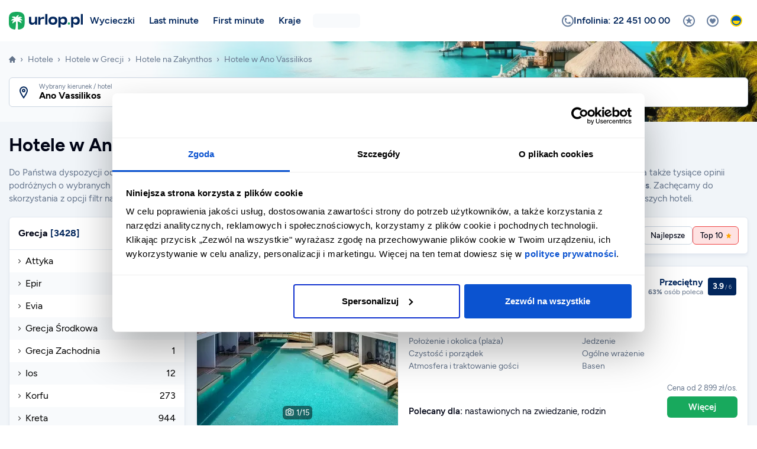

--- FILE ---
content_type: text/html; charset=utf-8
request_url: https://www.urlop.pl/hotele/grecja/zakynthos/ano-vassilikos/
body_size: 69125
content:
<!DOCTYPE html><html lang="pl"><head><meta charSet="utf-8"/><meta property="og:type" content="website"/><meta property="og:locale" content="pl_PL"/><meta content="width=device-width, initial-scale=1.0, maximum-scale=5.0" name="viewport"/><meta content="yes" name="mobile-web-app-capable"/><meta content="#042C46" name="apple-mobile-web-app-status-bar-style"/><meta content="Urlop.pl" name="application-name"/><meta content="#042C46" name="theme-color"/><meta content="gmbu9fo0outqxk14k2bd95f1nlomvb" name="facebook-domain-verification"/><link crossorigin="anonymous" href="https://cdn.urlop.pl" rel="preconnect"/><link href="https://www.google.com" rel="preconnect"/><link href="https://www.gstatic.com/" rel="preconnect"/><link href="https://www.urlop.pl/favicons/favicon-96x96.png" rel="icon" sizes="96x96" type="image/png"/><link href="https://www.urlop.pl/favicons/favicon.svg" rel="icon" type="image/svg+xml"/><link href="https://www.urlop.pl/favicon.ico" rel="shortcut icon" type="image/x-icon"/><link href="https://www.urlop.pl/favicons/apple-touch-icon.png" rel="apple-touch-icon" sizes="180x180"/><link crossorigin="use-credentials" href="https://www.urlop.pl/favicons/site.webmanifest" rel="manifest"/><link color="#FFBB00" href="https://www.urlop.pl/favicons/safari-pinned-tab.svg" rel="mask-icon"/><link href="/splash/2436x1125.png" media="screen and (device-width: 375px) and (device-height: 812px) and (-webkit-device-pixel-ratio: 3) and (orientation: landscape)" rel="apple-touch-startup-image"/><link href="/splash/1125x2436.png" media="screen and (device-width: 375px) and (device-height: 812px) and (-webkit-device-pixel-ratio: 3) and (orientation: portrait)" rel="apple-touch-startup-image"/><title>Hotele w Ano Vassilikos, Opinie, Rankingi, Zdjęcia - Urlop.pl</title><meta name="robots" content="index,follow"/><meta name="description" content="Porównaj i rezerwuj hotele w Ano Vassilikos. Skorzystaj z wyszukiwarki hoteli na Urlop.pl. Wybierz najlepszy hotel dla siebie. ✅ Największa baza ✅ Wyselekcjonowane hotele ✅ Łatwa rezerwacja."/><meta property="og:title" content="Hotele w Ano Vassilikos, Opinie, Rankingi, Zdjęcia"/><meta property="og:description" content="Porównaj i rezerwuj hotele w Ano Vassilikos. Skorzystaj z wyszukiwarki hoteli na Urlop.pl. Wybierz najlepszy hotel dla siebie. ✅ Największa baza ✅ Wyselekcjonowane hotele ✅ Łatwa rezerwacja."/><meta property="og:url" content="https://www.urlop.pl/hotele/grecja/zakynthos/ano-vassilikos/"/><meta property="og:image" content="https://cdn.urlop.pl/zdjecia/hotel/arion-green-riviera/arion-green-riviera-5BKe8q7Bjfs7SupUzB8tsQTxzgq9TJHfy7PvtHN9FY3B72JWMD42pgjrJyM2Hc2TFVfKIcMbIpV953dz4GCerusseGvIHQCoBySkGhICZfNxfXwGMxAnpDLxmew-1200x700.webp"/><meta property="og:image:alt" content="Hotele w Ano Vassilikos, Opinie, Rankingi, Zdjęcia"/><meta property="og:image:width" content="1200"/><meta property="og:image:height" content="700"/><link rel="canonical" href="https://www.urlop.pl/hotele/grecja/zakynthos/ano-vassilikos/"/><script type="application/ld+json">{"@context":"https://schema.org","@type":"BreadcrumbList","itemListElement":[{"@type":"ListItem","position":1,"item":{"@id":"https://www.urlop.pl","name":"Urlop.pl"}},{"@type":"ListItem","position":2,"item":{"@id":"https://www.urlop.pl/hotele/","name":"Hotele"}},{"@type":"ListItem","position":3,"item":{"@id":"https://www.urlop.pl/hotele/grecja/","name":"Hotele w Grecji"}},{"@type":"ListItem","position":4,"item":{"@id":"https://www.urlop.pl/hotele/grecja/zakynthos/","name":"Hotele na Zakynthos"}},{"@type":"ListItem","position":5,"item":{"@id":"https://www.urlop.pl/hotele/grecja/zakynthos/ano-vassilikos/","name":"Hotele w Ano Vassilikos"}}]}</script><meta name="next-head-count" content="32"/><script>history.scrollRestoration = 'manual';</script><script>window.dataLayer = window.dataLayer || [];</script><script>/*<![CDATA[*/dataLayer.push({'exp':'jN84SuuyTK-B3OjcMgliQg.0'});/*]]>*/</script><script>(function(w,d,s,l,i){w[l]=w[l]||[];w[l].push({'gtm.start':new Date().getTime(),event:'gtm.js'});var f=d.getElementsByTagName(s)[0],j=d.createElement(s),dl=l!='dataLayer'?'&l='+l:'';j.async=true;j.src='https://www.googletagmanager.com/gtm.js?id='+i+dl;f.parentNode.insertBefore(j,f);})(window,document,'script','dataLayer','GTM-KHTVN7');</script><link rel="preload" href="/_next/static/media/01a4033a1df55cb4-s.p.woff2" as="font" type="font/woff2" crossorigin="anonymous" data-next-font="size-adjust"/><link rel="preload" href="/_next/static/media/c8285276d0c7e150-s.p.woff2" as="font" type="font/woff2" crossorigin="anonymous" data-next-font="size-adjust"/><link rel="preload" href="/_next/static/media/e6d0ca13a671f1f4-s.p.woff2" as="font" type="font/woff2" crossorigin="anonymous" data-next-font="size-adjust"/><link rel="preload" href="/_next/static/media/78e0cd9c6ef22081-s.p.woff2" as="font" type="font/woff2" crossorigin="anonymous" data-next-font="size-adjust"/><link rel="preload" href="/_next/static/media/c141f55f8a1be3c6-s.p.woff2" as="font" type="font/woff2" crossorigin="anonymous" data-next-font="size-adjust"/><link rel="preload" href="/_next/static/media/91677c0a784f63c6-s.p.woff2" as="font" type="font/woff2" crossorigin="anonymous" data-next-font="size-adjust"/><link rel="preload" href="/_next/static/media/3316d65e66fd3cfe-s.p.woff2" as="font" type="font/woff2" crossorigin="anonymous" data-next-font="size-adjust"/><link rel="preload" href="/_next/static/media/09af312a05b1e76e-s.p.woff2" as="font" type="font/woff2" crossorigin="anonymous" data-next-font="size-adjust"/><link rel="preload" href="/_next/static/media/34f9a5091007c6f4-s.p.woff2" as="font" type="font/woff2" crossorigin="anonymous" data-next-font="size-adjust"/><link rel="preload" href="/_next/static/media/b66c17c3d4d52731-s.p.woff2" as="font" type="font/woff2" crossorigin="anonymous" data-next-font="size-adjust"/><link rel="preload" href="/_next/static/media/7e952bfd9a4296f1-s.p.woff2" as="font" type="font/woff2" crossorigin="anonymous" data-next-font="size-adjust"/><link rel="preload" href="/_next/static/media/63752cf2fdde366b-s.p.woff2" as="font" type="font/woff2" crossorigin="anonymous" data-next-font="size-adjust"/><script id="hotels-list-jsonld" type="application/ld+json" data-nscript="beforeInteractive">{
      "@context": "https://schema.org/",
      "@type": "ItemList",
      "name": "Hotele w Ano Vassilikos",
      "numberOfItems": 2,
      "itemListOrder": "https://schema.org/ItemListOrderAscending",
      "itemListElement": [{
    "@type": "ListItem",
    "position": "1",
    "item": {
      "@type": "Hotel",
      "name": "Arion Green Riviera",
      "image": "https://cdn.urlop.pl/zdjecia/hotel/arion-green-riviera/arion-green-riviera-5BKe8q7Bjfs7SupUzB8tsQTxzgq9TJHfy7PvtHN9FY3B72JWMD42pgjrJyM2Hc2TFVfKIcMbIpV953dz4GCerusseGvIHQCoBySkGhICZfNxfXwGMxAnpDLxmew-340x275.webp",
      "url": "https://www.urlop.pl/hotele/grecja/zakynthos/ano-vassilikos/arion-green-riviera-htl17401/"
    }
  },{
    "@type": "ListItem",
    "position": "2",
    "item": {
      "@type": "Hotel",
      "name": "Arion Resort",
      "image": "https://cdn.urlop.pl/zdjecia/hotel/arion-resort/arion-resort-3eeSbZEGnz2DiGiqxDVzqJ2so39osC7PEouMehyymdZpLaxfhboeE297kq5buctI5W4xQrrQ42mnceVzmm4u9NzH6f7dezwBdevICJxc5GnLqfEdShJQxmZvZ-340x275.webp",
      "url": "https://www.urlop.pl/hotele/grecja/zakynthos/ano-vassilikos/arion-resort-htl5725/"
    }
  }]
    }</script><style data-href="/_next/static%2Fcss%2Fcabfb3baa6da1f47.cssundefined">.VOOdN{z-index:999999}.VOOdN,._B_sO{position:fixed;top:0;left:0;width:100%;height:100%}._B_sO{background-color:rgba(0,0,0,.5)}.KtPVr{display:flex;justify-content:center;align-items:flex-end;height:100%;overflow:hidden auto;text-align:center}@media(min-width:576px){.KtPVr{align-items:center}}.sJGNA{position:relative;display:inline-flex;vertical-align:middle;flex-direction:column;max-height:calc(100% - 30px);background-color:#fff;border-radius:.375rem;box-shadow:0 3px 8px 0 rgba(0,0,0,.2);color:#020617;text-align:left;margin:10px;overflow-y:auto}@media(min-width:576px){.sJGNA{max-width:480px;margin:15px}}@media(min-width:768px){.sJGNA{margin:30px}}.vVmk2{flex-grow:1;text-align:center;padding:30px 30px 20px;overflow-y:auto;-webkit-overflow-scrolling:touch}@media(min-width:576px){.vVmk2{text-align:left;padding-bottom:25px}}.ZrdKm{display:flex;align-items:center;justify-content:center;width:40px;height:40px;background-color:rgba(2,38,92,.1);border-radius:50%;margin:0 auto}@media(min-width:576px){.ZrdKm{float:left;margin:0}}.sAfcJ{color:#02265c;font-size:1.5rem!important}.knHod{margin-top:20px}@media(min-width:576px){.knHod{padding-left:60px;margin-top:0}}.xbD0l{font-size:1rem;font-weight:700;line-height:1.3}.__2TtTs{color:#64748b;margin-top:8px}.xYXbA{position:relative;flex:0 0 auto;background-color:#f8fafc;min-height:50px;padding:7px 10px;z-index:9}.xYXbA>*{width:100%;max-width:calc(100% - 10px);margin:5px}@media(min-width:576px){.xYXbA>*{width:auto;max-width:none}.xYXbA{display:flex;flex-flow:row-reverse nowrap;align-items:center}}.BkQ0y{position:relative;display:inline-flex;align-items:center;justify-content:center;max-width:100%;background-color:#fff;gap:.375rem;border-radius:.375rem;box-shadow:inset 0 0 0 1px #cbd5e1;color:#020617;font-size:.9375rem;font-weight:700;text-align:center;padding:9px 25px;cursor:pointer;overflow:hidden}@media(hover:hover){.BkQ0y:hover:not(.__7K__1){background-color:#f8fafc}}.BkQ0y[data-rtl=true] .__89nGC{order:1}.BkQ0y[data-rtl=true] .ci93w{order:-1}.__7K__1{opacity:.5;-webkit-user-select:none;-moz-user-select:none;user-select:none;cursor:not-allowed}.BxNlt{width:100%}.BMMkf{pointer-events:none;-webkit-user-select:none;-moz-user-select:none;user-select:none}.JnNrw{padding:9px 50px}.lxhF9{background-color:#fff;color:#64748b}.KSulV,.lxhF9{box-shadow:none}.KSulV{background-color:#ef4444;color:#fff}.KSulV .__6cbyq{border-color:hsla(0,0%,100%,.1) #fff hsla(0,0%,100%,.1) hsla(0,0%,100%,.1)}.KSulV .lj5Xe:not(:first-child){border-left-color:hsla(0,0%,100%,.15)}@media(hover:hover){.KSulV:hover:not(.__7K__1){background-color:#ec1e1e}}.cSAhH{background-color:#f97316;box-shadow:none;color:#fff}.cSAhH .__6cbyq{border-color:hsla(0,0%,100%,.1) #fff hsla(0,0%,100%,.1) hsla(0,0%,100%,.1)}.cSAhH .lj5Xe:not(:first-child){border-left-color:hsla(0,0%,100%,.15)}@media(hover:hover){.cSAhH:hover:not(.__7K__1){background-color:#ef6606}}.Hj_UM{background-color:#18a95d;box-shadow:none;color:#fff}.Hj_UM .lj5Xe:not(:first-child){border-left-color:hsla(0,0%,100%,.15)}@media(hover:hover){.Hj_UM:hover:not(.__7K__1){background-color:#149654}}.n4fMq{background-color:#22c55e;box-shadow:none;color:#fff}.n4fMq .__6cbyq{border-color:hsla(0,0%,100%,.1) #fff hsla(0,0%,100%,.1) hsla(0,0%,100%,.1)}.n4fMq .lj5Xe:not(:first-child){border-left-color:hsla(0,0%,100%,.15)}@media(hover:hover){.n4fMq:hover:not(.__7K__1){background-color:#1dab52}}.FBRTE{background-color:#02265c;box-shadow:none;color:#fff}.FBRTE .__6cbyq{border-color:hsla(0,0%,100%,.1) #fff hsla(0,0%,100%,.1) hsla(0,0%,100%,.1)}.FBRTE .lj5Xe:not(:first-child){border-left-color:hsla(0,0%,100%,.15)}@media(hover:hover){.FBRTE:hover:not(.__7K__1){background-color:#021f54}}.VGgE6,.n6Nr2{background-color:#e6f7ee;box-shadow:none;color:#02265c}.VGgE6{border:1px solid #02265c}.vc8uP{font-size:.8125rem}.vc8uP,.vc8uP .lj5Xe{padding:4px 12px}.vc8uP.JnNrw{padding:4px 24px}.__3RjPX,.__3RjPX .lj5Xe{padding:6px 15px}.__3RjPX.JnNrw{padding:6px 30px}.JiGAL{font-size:1rem;padding:13px 35px}.JiGAL .__6cbyq{width:24px;height:24px}.JiGAL .__6cbyq:not(:only-child){width:18px;height:18px}.JiGAL .lj5Xe{padding:13px 25px}.JiGAL.JnNrw{padding:13px 70px}.rHej3{padding:0!important}.lj5Xe{flex:0 0 auto;padding:9px 15px}@media(min-width:384px){.lj5Xe{padding:9px 20px}}.lj5Xe:first-child{flex:1 0}.lj5Xe:not(:first-child){border-left:1px solid #cbd5e1}.__6cbyq{width:21px;height:21px;border:3px solid rgba(2,6,23,.1);border-right-color:#020617;border-radius:50%;flex-shrink:0;animation:spin .75s linear infinite}.__6cbyq:not(:only-child){width:16px;height:16px}.aqTL_{position:relative;max-width:300px;background-color:rgba(0,0,0,.8);border-radius:.375rem;color:#fff;font-family:var(--font-figtree),ui-sans-serif,system-ui,sans-serif;font-size:.8125rem;font-weight:400;line-height:1.5;text-align:left;padding:4px 6px;white-space:normal;z-index:999999;pointer-events:none}.aqTL_[data-popper-placement^=bottom] .__9oy08{top:-10px;border-bottom-color:currentColor}.aqTL_[data-popper-placement^=left] .__9oy08{right:-10px;border-left-color:currentColor}.aqTL_[data-popper-placement^=top] .__9oy08{bottom:-10px;border-top-color:currentColor}.aqTL_[data-popper-placement^=right] .__9oy08{left:-10px;border-right-color:currentColor}.__9Bz2p,.__9oy08{display:block}.__9oy08{position:absolute;border:5px solid transparent;color:rgba(0,0,0,.8)}
/*! destyle.css v1.0.11 | MIT License | https://github.com/nicolas-cusan/destyle.css */*{box-sizing:border-box}:after,:before{box-sizing:inherit}html{line-height:1.15;-webkit-text-size-adjust:100%;-webkit-tap-highlight-color:rgba(0,0,0,0)}body{margin:0}main{display:block}address,blockquote,dl,figure,form,iframe,p,pre,table{margin:0}h1,h2,h3,h4,h5,h6{font-size:inherit;line-height:inherit;font-weight:inherit;margin:0}ol,ul{margin:0;padding:0;list-style:none}dt{font-weight:700}dd{margin-left:0}hr{box-sizing:content-box;height:0;overflow:visible;border:0;border-top:1px solid;margin:0;clear:both;color:inherit}pre{font-family:monospace,monospace;font-size:inherit}address{font-style:inherit}a{background-color:transparent;text-decoration:none;color:inherit}abbr[title]{border-bottom:none;text-decoration:underline;-webkit-text-decoration:underline dotted;text-decoration:underline dotted}b,strong{font-weight:bolder}code,kbd,samp{font-family:monospace,monospace;font-size:inherit}small{font-size:80%}sub,sup{font-size:75%;line-height:0;position:relative;vertical-align:baseline}sub{bottom:-.25em}sup{top:-.5em}img{border-style:none;vertical-align:baseline}embed,iframe,object{border:0;vertical-align:baseline}button,input,optgroup,select,textarea{-webkit-appearance:none;-moz-appearance:none;appearance:none;vertical-align:middle;color:inherit;font:inherit;border:0;background:transparent;padding:0;margin:0;outline:0;border-radius:0;text-align:inherit}select::-ms-expand{display:none}[type=checkbox]{-webkit-appearance:checkbox;-moz-appearance:checkbox;appearance:checkbox}[type=radio]{-webkit-appearance:radio;-moz-appearance:radio;appearance:radio}button,input{overflow:visible}button,select{text-transform:none}[type=button],[type=reset],[type=submit],button{cursor:pointer;-webkit-appearance:none;-moz-appearance:none;appearance:none}[type=button][disabled],[type=reset][disabled],[type=submit][disabled],button[disabled]{cursor:default}[type=button]::-moz-focus-inner,[type=reset]::-moz-focus-inner,[type=submit]::-moz-focus-inner,button::-moz-focus-inner{border-style:none;padding:0}[type=button]:-moz-focusring,[type=reset]:-moz-focusring,[type=submit]:-moz-focusring,button:-moz-focusring{outline:1px dotted ButtonText}fieldset{margin:0;padding:0;border:0;min-width:0}legend{color:inherit;display:table;max-width:100%;padding:0;white-space:normal}progress{vertical-align:baseline}textarea{overflow:auto}[type=checkbox],[type=radio]{padding:0}[type=number]::-webkit-inner-spin-button,[type=number]::-webkit-outer-spin-button{height:auto}[type=search]{outline-offset:-2px}[type=search]::-webkit-search-decoration{-webkit-appearance:none}::-webkit-file-upload-button{-webkit-appearance:button;font:inherit}label[for]{cursor:pointer}details{display:block}summary{display:list-item}table{border-collapse:collapse;border-spacing:0}caption{text-align:left}td,th{vertical-align:top}th{text-align:left;font-weight:700}[hidden],template{display:none}@keyframes pulse{0%{transform:scaleX(1)}50%{transform:scale3d(1.2,1.2,1.2)}to{transform:scaleX(1)}}@keyframes slideInTop{0%{transform:translate3d(0,-100%,0);visibility:visible}to{transform:translateZ(0)}}@keyframes slideInRight{0%{transform:translate3d(100%,0,0);visibility:visible}to{transform:translateZ(0)}}@keyframes slideInBottom{0%{transform:translate3d(0,100%,0);visibility:visible}to{transform:translateZ(0)}}@keyframes slideInLeft{0%{transform:translate3d(-100%,0,0);visibility:visible}to{transform:translateZ(0)}}@keyframes spin{0%{transform:rotate(0deg)}to{transform:rotate(1turn)}}@keyframes flash{0%,50%,to{opacity:1}25%,75%{opacity:0}}@keyframes loaderDynamicText{0%{opacity:0}5%{opacity:1}30%{opacity:1;top:0;transform:scale(1)}33%{opacity:.5;top:20px;transform:scale(.8)}63%{opacity:.5;top:20px;transform:scale(.8)}66%{opacity:.3;top:35px;transform:scale(.6)}96%{opacity:.3;top:35px;transform:scale(.6)}99%{opacity:0;top:45px;transform:scale(.4)}to{opacity:0}}@keyframes loaderDot{0%{opacity:0}50%{opacity:1}to{opacity:0}}@keyframes loaderIcon{0%{opacity:1}99%{opacity:1}to{opacity:0}}@keyframes rotateAnimation{0%{transform:rotate(0);transform-origin:center}to{transform:rotate(-50turn)}}@keyframes drawChartBar{0%{height:0}}.fti,.ftis{display:inline-block;vertical-align:middle;font-family:var(--font-icons);font-size:1.2em;font-style:normal;line-height:1;text-rendering:auto;-webkit-font-smoothing:antialiased;-moz-osx-font-smoothing:grayscale}.fti:before,.ftis:before{content:""}.fti{font-weight:400}.ftis{font-weight:900}.fti-alarm:before{content:""}.fti-alert-circle:before{content:""}.fti-alert-triangle:before{content:""}.fti-arrival:before{content:""}.fti-arrow-down:before{content:""}.fti-arrow-dropdown:before{content:""}.fti-arrow-left:before{content:""}.fti-arrow-return:before{content:""}.fti-arrow-right:before{content:""}.fti-arrow-up:before{content:""}.fti-at-sign:before{content:""}.fti-beach:before{content:""}.fti-bed:before{content:""}.fti-blank:before{content:""}.fti-boat:before{content:""}.fti-bus:before{content:""}.fti-business-graph-bar-increase:before{content:""}.fti-business-whiteboard:before{content:""}.fti-calendar-departure:before{content:""}.fti-calendar-time:before{content:""}.fti-calendar:before{content:""}.fti-camera:before{content:""}.fti-car:before{content:""}.fti-cash:before{content:""}.fti-chat-check:before{content:""}.fti-chat-dots:before{content:""}.fti-chat-edit:before{content:""}.fti-chat-heart:before{content:""}.fti-chat-smiley:before{content:""}.fti-chat-text:before{content:""}.fti-chat:before{content:""}.fti-check-box:before{content:""}.fti-check-bubble:before{content:""}.fti-check-circle:before{content:""}.fti-check:before{content:""}.fti-chevron-down:before{content:""}.fti-chevron-left:before{content:""}.fti-chevron-right:before{content:""}.fti-chevron-up:before{content:""}.fti-close-circle:before{content:""}.fti-close:before{content:""}.fti-cutlery:before{content:""}.fti-data-transfer:before{content:""}.fti-decrease:before{content:""}.fti-departure-cancel:before{content:""}.fti-departure-confirm:before{content:""}.fti-departure:before{content:""}.fti-directions:before{content:""}.fti-download-circle:before{content:""}.fti-download:before{content:""}.fti-envelope-circle:before{content:""}.fti-envelope:before{content:""}.fti-expand:before{content:""}.fti-external-link:before{content:""}.fti-filter:before{content:""}.fti-food:before{content:""}.fti-gallery-grid:before{content:""}.fti-geolocation:before{content:""}.fti-gift:before{content:""}.fti-health-stethoscope:before{content:""}.fti-heart-circle:before{content:""}.fti-heart:before{content:""}.fti-home:before{content:""}.fti-increase:before{content:""}.fti-info-circle:before{content:""}.fti-leisure-party-popper:before{content:""}.fti-leisure-ticket:before{content:""}.fti-list:before{content:""}.fti-location-info:before{content:""}.fti-location-pin:before{content:""}.fti-location-star:before{content:""}.fti-location:before{content:""}.fti-lock:before{content:""}.fti-luggage:before{content:""}.fti-medal-check:before{content:""}.fti-medal:before{content:""}.fti-menu:before{content:""}.fti-minus-circle:before{content:""}.fti-minus:before{content:""}.fti-mobile:before{content:""}.fti-paperplane:before{content:""}.fti-parking-car:before{content:""}.fti-parking:before{content:""}.fti-passport:before{content:""}.fti-pedestal:before{content:""}.fti-pencil-circle:before{content:""}.fti-pencil:before{content:""}.fti-percent-circle:before{content:""}.fti-percent:before{content:""}.fti-phone-circle:before{content:""}.fti-phone-list:before{content:""}.fti-phone-speaker:before{content:""}.fti-pictures:before{content:""}.fti-piggy-bank:before{content:""}.fti-plane-or-bus:before{content:""}.fti-plane:before{content:""}.fti-plus-circle:before{content:""}.fti-plus:before{content:""}.fti-printer:before{content:""}.fti-question-circle:before{content:""}.fti-quote-closing:before{content:""}.fti-quote-opening:before{content:""}.fti-remove-circle:before{content:""}.fti-reward:before{content:""}.fti-share:before{content:""}.fti-shield-cash:before{content:""}.fti-shield-check:before{content:""}.fti-shield-health:before{content:""}.fti-shield-star:before{content:""}.fti-shield-user:before{content:""}.fti-shield:before{content:""}.fti-shrink:before{content:""}.fti-sign-no-photo:before{content:""}.fti-smiley-happy:before{content:""}.fti-smiley-sad:before{content:""}.fti-sort:before{content:""}.fti-star-circle:before{content:""}.fti-star-half:before{content:""}.fti-star:before{content:""}.fti-store:before{content:""}.fti-sunbed:before{content:""}.fti-sync:before{content:""}.fti-tag:before{content:""}.fti-thumbs-down:before{content:""}.fti-thumbs-up:before{content:""}.fti-train:before{content:""}.fti-travel-globe:before{content:""}.fti-user-chat:before{content:""}.fti-user-dollar:before{content:""}.fti-user-edit:before{content:""}.fti-user-group-2:before{content:""}.fti-user-group-dollar:before{content:""}.fti-user-group-edit:before{content:""}.fti-user-group-info:before{content:""}.fti-user-group-minus:before{content:""}.fti-user-group-plus:before{content:""}.fti-user-group:before{content:""}.fti-user-info:before{content:""}.fti-user-minus:before{content:""}.fti-user-plus:before{content:""}.fti-user:before{content:""}.fti-video-call-conference:before{content:""}.fti-video-control-pause:before{content:""}.fti-video-control-play:before{content:""}.fti-water-slide:before{content:""}.fti-weather-droplet:before{content:""}.fti-weather-rain:before{content:""}.fti-weather-sun:before{content:""}.fti-weather-temperature:before{content:""}.fti-wifi:before{content:""}.fti-zoom-in:before{content:""}.fti-zoom-out:before{content:""}*,:after,:before{box-sizing:border-box}html{height:100%}body,html{background-color:#fff}body{min-height:100%;color:#020617;font-optical-sizing:auto;font-size:1rem;line-height:1.5;scroll-behavior:smooth;-webkit-font-smoothing:antialiased;-moz-osx-font-smoothing:grayscale}body.ft-unscrollable{overflow:hidden}@media(hover:none){body.ft-unscrollable{position:fixed;top:0;left:0;width:100%}}main{font-family:var(--font-figtree),ui-sans-serif,system-ui,sans-serif}.link{color:#02265c}.link:hover{text-decoration:underline}.stretched-link:after{content:"";position:absolute;inset:0;z-index:1}.grecaptcha-badge{visibility:hidden}.d-inline{display:inline!important}.d-inline-block{display:inline-block!important}.d-block{display:block!important}.d-flex{display:flex!important}.d-inline-flex{display:inline-flex!important}.d-table{display:table!important}.d-table-row{display:table-row!important}.d-table-cell{display:table-cell!important}.d-none{display:none!important}.float-left{float:left!important}.float-right{float:right!important}.float-none{float:none!important}.m-0{margin:0!important}.m-1{margin:5px!important}.m-2{margin:10px!important}.m-3{margin:20px!important}.m-4{margin:30px!important}.m-5{margin:40px!important}.m-auto{margin:auto!important}.mx-0{margin-right:0!important;margin-left:0!important}.mx-1{margin-right:5px!important;margin-left:5px!important}.mx-2{margin-right:10px!important;margin-left:10px!important}.mx-3{margin-right:20px!important;margin-left:20px!important}.mx-4{margin-right:30px!important;margin-left:30px!important}.mx-5{margin-right:40px!important;margin-left:40px!important}.mx-auto{margin-right:auto!important;margin-left:auto!important}.my-0{margin-top:0!important;margin-bottom:0!important}.my-1{margin-top:5px!important;margin-bottom:5px!important}.my-2{margin-top:10px!important;margin-bottom:10px!important}.my-3{margin-top:20px!important;margin-bottom:20px!important}.my-4{margin-top:30px!important;margin-bottom:30px!important}.my-5{margin-top:40px!important;margin-bottom:40px!important}.my-auto{margin-top:auto!important;margin-bottom:auto!important}.mt-0{margin-top:0!important}.mt-1{margin-top:5px!important}.mt-2{margin-top:10px!important}.mt-3{margin-top:20px!important}.mt-4{margin-top:30px!important}.mt-5{margin-top:40px!important}.mt-auto{margin-top:auto!important}.mr-0{margin-right:0!important}.mr-1{margin-right:5px!important}.mr-2{margin-right:10px!important}.mr-3{margin-right:20px!important}.mr-4{margin-right:30px!important}.mr-5{margin-right:40px!important}.mr-auto{margin-right:auto!important}.mb-0{margin-bottom:0!important}.mb-1{margin-bottom:5px!important}.mb-2{margin-bottom:10px!important}.mb-3{margin-bottom:20px!important}.mb-4{margin-bottom:30px!important}.mb-5{margin-bottom:40px!important}.mb-auto{margin-bottom:auto!important}.ml-0{margin-left:0!important}.ml-1{margin-left:5px!important}.ml-2{margin-left:10px!important}.ml-3{margin-left:20px!important}.ml-4{margin-left:30px!important}.ml-5{margin-left:40px!important}.ml-auto{margin-left:auto!important}.p-0{padding:0!important}.p-1{padding:5px!important}.p-2{padding:10px!important}.p-3{padding:20px!important}.p-4{padding:30px!important}.p-5{padding:40px!important}.px-0{padding-right:0!important;padding-left:0!important}.px-1{padding-right:5px!important;padding-left:5px!important}.px-2{padding-right:10px!important;padding-left:10px!important}.px-3{padding-right:20px!important;padding-left:20px!important}.px-4{padding-right:30px!important;padding-left:30px!important}.px-5{padding-right:40px!important;padding-left:40px!important}.py-0{padding-top:0!important;padding-bottom:0!important}.py-1{padding-top:5px!important;padding-bottom:5px!important}.py-2{padding-top:10px!important;padding-bottom:10px!important}.py-3{padding-top:20px!important;padding-bottom:20px!important}.py-4{padding-top:30px!important;padding-bottom:30px!important}.py-5{padding-top:40px!important;padding-bottom:40px!important}.pt-0{padding-top:0!important}.pt-1{padding-top:5px!important}.pt-2{padding-top:10px!important}.pt-3{padding-top:20px!important}.pt-4{padding-top:30px!important}.pt-5{padding-top:40px!important}.pr-0{padding-right:0!important}.pr-1{padding-right:5px!important}.pr-2{padding-right:10px!important}.pr-3{padding-right:20px!important}.pr-4{padding-right:30px!important}.pr-5{padding-right:40px!important}.pb-0{padding-bottom:0!important}.pb-1{padding-bottom:5px!important}.pb-2{padding-bottom:10px!important}.pb-3{padding-bottom:20px!important}.pb-4{padding-bottom:30px!important}.pb-5{padding-bottom:40px!important}.pl-0{padding-left:0!important}.pl-1{padding-left:5px!important}.pl-2{padding-left:10px!important}.pl-3{padding-left:20px!important}.pl-4{padding-left:30px!important}.pl-5{padding-left:40px!important}.opacity-0{opacity:0!important}.opacity-10{opacity:10%!important}.opacity-20{opacity:20%!important}.opacity-25{opacity:25%!important}.opacity-30{opacity:30%!important}.opacity-40{opacity:40%!important}.opacity-50{opacity:50%!important}.opacity-60{opacity:60%!important}.opacity-70{opacity:70%!important}.opacity-75{opacity:75%!important}.opacity-80{opacity:80%!important}.opacity-90{opacity:90%!important}.opacity-100{opacity:100%!important}.text-left{text-align:left!important}.text-right{text-align:right!important}.text-center{text-align:center!important}.bg-brand-primary-50{background-color:#e5eef5!important}.bg-brand-primary-100{background-color:#c8dce9!important}.bg-brand-primary-200{background-color:#8fb6d1!important}.bg-brand-primary-300{background-color:#5790b8!important}.bg-brand-primary-400{background-color:#2b6c9e!important}.bg-brand-primary-500{background-color:#02265c!important}.bg-brand-primary-600{background-color:#021f54!important}.bg-brand-primary-700{background-color:#021a4c!important}.bg-brand-primary-800{background-color:#021540!important}.bg-brand-primary-900{background-color:#021030!important}.bg-brand-primary-950{background-color:#020a20!important}.bg-brand-secondary-50{background-color:#e6f7ee!important}.bg-brand-secondary-100{background-color:#c4ecd7!important}.bg-brand-secondary-200{background-color:#8edcad!important}.bg-brand-secondary-300{background-color:#57cb82!important}.bg-brand-secondary-400{background-color:#2fbf68!important}.bg-brand-secondary-500{background-color:#18a95d!important}.bg-brand-secondary-600{background-color:#149654!important}.bg-brand-secondary-700{background-color:#11844b!important}.bg-brand-secondary-800{background-color:#0d683b!important}.bg-brand-secondary-900{background-color:#084a2a!important}.bg-brand-secondary-950{background-color:#042c19!important}.bg-brand-blue-50{background-color:#f0f5ff!important}.bg-brand-blue-100{background-color:#e0ebff!important}.bg-brand-blue-200{background-color:#b8cfff!important}.bg-brand-blue-300{background-color:#8fb4ff!important}.bg-brand-blue-400{background-color:#528bff!important}.bg-brand-blue-500{background-color:#04c!important}.bg-brand-blue-600{background-color:#003db8!important}.bg-brand-blue-700{background-color:#00359e!important}.bg-brand-blue-800{background-color:#00297a!important}.bg-brand-blue-900{background-color:#026!important}.bg-brand-blue-950{background-color:#001642!important}.bg-brand-orange-50{background-color:#fffcea!important}.bg-brand-orange-100{background-color:#fff5c5!important}.bg-brand-orange-200{background-color:#ffeb85!important}.bg-brand-orange-300{background-color:#ffda46!important}.bg-brand-orange-400{background-color:#ffc71b!important}.bg-brand-orange-500{background-color:#fea400!important}.bg-brand-orange-600{background-color:#e27c00!important}.bg-brand-orange-700{background-color:#bb5502!important}.bg-brand-orange-800{background-color:#984208!important}.bg-brand-orange-900{background-color:#7c360b!important}.bg-brand-orange-950{background-color:#481a00!important}.bg-hc-yellow{background-color:#ffca3a!important}.bg-black{background-color:#000!important}.bg-white{background-color:#fff!important}.bg-gray-50{background-color:#f9fafb!important}.bg-gray-100{background-color:#f3f4f6!important}.bg-gray-200{background-color:#e5e7eb!important}.bg-gray-300{background-color:#d1d5db!important}.bg-gray-400{background-color:#9ca3af!important}.bg-gray-500{background-color:#6b7280!important}.bg-gray-600{background-color:#4b5563!important}.bg-gray-700{background-color:#374151!important}.bg-gray-800{background-color:#1f2937!important}.bg-gray-900{background-color:#111827!important}.bg-gray-950{background-color:#030712!important}.bg-gray-blue-50{background-color:#f8fafc!important}.bg-gray-blue-100{background-color:#f1f5f9!important}.bg-gray-blue-200{background-color:#e2e8f0!important}.bg-gray-blue-300{background-color:#cbd5e1!important}.bg-gray-blue-400{background-color:#94a3b8!important}.bg-gray-blue-500{background-color:#64748b!important}.bg-gray-blue-600{background-color:#475569!important}.bg-gray-blue-700{background-color:#334155!important}.bg-gray-blue-800{background-color:#1e293b!important}.bg-gray-blue-900{background-color:#0f172a!important}.bg-gray-blue-950{background-color:#020617!important}.bg-gray-yellow-50{background-color:#fafaf9!important}.bg-gray-yellow-100{background-color:#f5f5f4!important}.bg-gray-yellow-200{background-color:#e7e5e4!important}.bg-gray-yellow-300{background-color:#d6d3d1!important}.bg-gray-yellow-400{background-color:#a8a29e!important}.bg-gray-yellow-500{background-color:#78716c!important}.bg-gray-yellow-600{background-color:#57534e!important}.bg-gray-yellow-700{background-color:#44403c!important}.bg-gray-yellow-800{background-color:#292524!important}.bg-gray-yellow-900{background-color:#1c1917!important}.bg-gray-yellow-950{background-color:#0c0a09!important}.bg-red-50{background-color:#fef2f2!important}.bg-red-100{background-color:#fee2e2!important}.bg-red-200{background-color:#fecaca!important}.bg-red-300{background-color:#fca5a5!important}.bg-red-400{background-color:#f87171!important}.bg-red-500{background-color:#ef4444!important}.bg-red-600{background-color:#dc2626!important}.bg-red-700{background-color:#b91c1c!important}.bg-red-800{background-color:#991b1b!important}.bg-red-900{background-color:#7f1d1d!important}.bg-red-950{background-color:#450a0a!important}.bg-orange-50{background-color:#fff7ed!important}.bg-orange-100{background-color:#ffedd5!important}.bg-orange-200{background-color:#fed7aa!important}.bg-orange-300{background-color:#fdba74!important}.bg-orange-400{background-color:#fb923c!important}.bg-orange-500{background-color:#f97316!important}.bg-orange-600{background-color:#ea580c!important}.bg-orange-700{background-color:#c2410c!important}.bg-orange-800{background-color:#9a3412!important}.bg-orange-900{background-color:#7c2d12!important}.bg-orange-950{background-color:#431407!important}.bg-yellow-50{background-color:#fefce8!important}.bg-yellow-100{background-color:#fef9c3!important}.bg-yellow-200{background-color:#fef08a!important}.bg-yellow-300{background-color:#fde047!important}.bg-yellow-400{background-color:#facc15!important}.bg-yellow-500{background-color:#eab308!important}.bg-yellow-600{background-color:#ca8a04!important}.bg-yellow-700{background-color:#a16207!important}.bg-yellow-800{background-color:#854d0e!important}.bg-yellow-900{background-color:#713f12!important}.bg-yellow-950{background-color:#422006!important}.bg-green-50{background-color:#f0fdf4!important}.bg-green-100{background-color:#dcfce7!important}.bg-green-200{background-color:#bbf7d0!important}.bg-green-300{background-color:#86efac!important}.bg-green-400{background-color:#4ade80!important}.bg-green-500{background-color:#22c55e!important}.bg-green-600{background-color:#16a34a!important}.bg-green-700{background-color:#15803d!important}.bg-green-800{background-color:#166534!important}.bg-green-900{background-color:#14532d!important}.bg-green-950{background-color:#052e16!important}.bg-blue-50{background-color:#eff6ff!important}.bg-blue-100{background-color:#dbeafe!important}.bg-blue-200{background-color:#bfdbfe!important}.bg-blue-300{background-color:#93c5fd!important}.bg-blue-400{background-color:#60a5fa!important}.bg-blue-500{background-color:#3b82f6!important}.bg-blue-600{background-color:#2563eb!important}.bg-blue-700{background-color:#1d4ed8!important}.bg-blue-800{background-color:#1e40af!important}.bg-blue-900{background-color:#1e3a8a!important}.bg-blue-950{background-color:#172554!important}.text-brand-primary-50{color:#e5eef5!important}.text-brand-primary-100{color:#c8dce9!important}.text-brand-primary-200{color:#8fb6d1!important}.text-brand-primary-300{color:#5790b8!important}.text-brand-primary-400{color:#2b6c9e!important}.text-brand-primary-500{color:#02265c!important}.text-brand-primary-600{color:#021f54!important}.text-brand-primary-700{color:#021a4c!important}.text-brand-primary-800{color:#021540!important}.text-brand-primary-900{color:#021030!important}.text-brand-primary-950{color:#020a20!important}.text-brand-secondary-50{color:#e6f7ee!important}.text-brand-secondary-100{color:#c4ecd7!important}.text-brand-secondary-200{color:#8edcad!important}.text-brand-secondary-300{color:#57cb82!important}.text-brand-secondary-400{color:#2fbf68!important}.text-brand-secondary-500{color:#18a95d!important}.text-brand-secondary-600{color:#149654!important}.text-brand-secondary-700{color:#11844b!important}.text-brand-secondary-800{color:#0d683b!important}.text-brand-secondary-900{color:#084a2a!important}.text-brand-secondary-950{color:#042c19!important}.text-brand-blue-50{color:#f0f5ff!important}.text-brand-blue-100{color:#e0ebff!important}.text-brand-blue-200{color:#b8cfff!important}.text-brand-blue-300{color:#8fb4ff!important}.text-brand-blue-400{color:#528bff!important}.text-brand-blue-500{color:#04c!important}.text-brand-blue-600{color:#003db8!important}.text-brand-blue-700{color:#00359e!important}.text-brand-blue-800{color:#00297a!important}.text-brand-blue-900{color:#026!important}.text-brand-blue-950{color:#001642!important}.text-brand-orange-50{color:#fffcea!important}.text-brand-orange-100{color:#fff5c5!important}.text-brand-orange-200{color:#ffeb85!important}.text-brand-orange-300{color:#ffda46!important}.text-brand-orange-400{color:#ffc71b!important}.text-brand-orange-500{color:#fea400!important}.text-brand-orange-600{color:#e27c00!important}.text-brand-orange-700{color:#bb5502!important}.text-brand-orange-800{color:#984208!important}.text-brand-orange-900{color:#7c360b!important}.text-brand-orange-950{color:#481a00!important}.text-hc-yellow{color:#ffca3a!important}.text-black{color:#000!important}.text-white{color:#fff!important}.text-gray-50{color:#f9fafb!important}.text-gray-100{color:#f3f4f6!important}.text-gray-200{color:#e5e7eb!important}.text-gray-300{color:#d1d5db!important}.text-gray-400{color:#9ca3af!important}.text-gray-500{color:#6b7280!important}.text-gray-600{color:#4b5563!important}.text-gray-700{color:#374151!important}.text-gray-800{color:#1f2937!important}.text-gray-900{color:#111827!important}.text-gray-950{color:#030712!important}.text-gray-blue-50{color:#f8fafc!important}.text-gray-blue-100{color:#f1f5f9!important}.text-gray-blue-200{color:#e2e8f0!important}.text-gray-blue-300{color:#cbd5e1!important}.text-gray-blue-400{color:#94a3b8!important}.text-gray-blue-500{color:#64748b!important}.text-gray-blue-600{color:#475569!important}.text-gray-blue-700{color:#334155!important}.text-gray-blue-800{color:#1e293b!important}.text-gray-blue-900{color:#0f172a!important}.text-gray-blue-950{color:#020617!important}.text-gray-yellow-50{color:#fafaf9!important}.text-gray-yellow-100{color:#f5f5f4!important}.text-gray-yellow-200{color:#e7e5e4!important}.text-gray-yellow-300{color:#d6d3d1!important}.text-gray-yellow-400{color:#a8a29e!important}.text-gray-yellow-500{color:#78716c!important}.text-gray-yellow-600{color:#57534e!important}.text-gray-yellow-700{color:#44403c!important}.text-gray-yellow-800{color:#292524!important}.text-gray-yellow-900{color:#1c1917!important}.text-gray-yellow-950{color:#0c0a09!important}.text-red-50{color:#fef2f2!important}.text-red-100{color:#fee2e2!important}.text-red-200{color:#fecaca!important}.text-red-300{color:#fca5a5!important}.text-red-400{color:#f87171!important}.text-red-500{color:#ef4444!important}.text-red-600{color:#dc2626!important}.text-red-700{color:#b91c1c!important}.text-red-800{color:#991b1b!important}.text-red-900{color:#7f1d1d!important}.text-red-950{color:#450a0a!important}.text-orange-50{color:#fff7ed!important}.text-orange-100{color:#ffedd5!important}.text-orange-200{color:#fed7aa!important}.text-orange-300{color:#fdba74!important}.text-orange-400{color:#fb923c!important}.text-orange-500{color:#f97316!important}.text-orange-600{color:#ea580c!important}.text-orange-700{color:#c2410c!important}.text-orange-800{color:#9a3412!important}.text-orange-900{color:#7c2d12!important}.text-orange-950{color:#431407!important}.text-yellow-50{color:#fefce8!important}.text-yellow-100{color:#fef9c3!important}.text-yellow-200{color:#fef08a!important}.text-yellow-300{color:#fde047!important}.text-yellow-400{color:#facc15!important}.text-yellow-500{color:#eab308!important}.text-yellow-600{color:#ca8a04!important}.text-yellow-700{color:#a16207!important}.text-yellow-800{color:#854d0e!important}.text-yellow-900{color:#713f12!important}.text-yellow-950{color:#422006!important}.text-green-50{color:#f0fdf4!important}.text-green-100{color:#dcfce7!important}.text-green-200{color:#bbf7d0!important}.text-green-300{color:#86efac!important}.text-green-400{color:#4ade80!important}.text-green-500{color:#22c55e!important}.text-green-600{color:#16a34a!important}.text-green-700{color:#15803d!important}.text-green-800{color:#166534!important}.text-green-900{color:#14532d!important}.text-green-950{color:#052e16!important}.text-blue-50{color:#eff6ff!important}.text-blue-100{color:#dbeafe!important}.text-blue-200{color:#bfdbfe!important}.text-blue-300{color:#93c5fd!important}.text-blue-400{color:#60a5fa!important}.text-blue-500{color:#3b82f6!important}.text-blue-600{color:#2563eb!important}.text-blue-700{color:#1d4ed8!important}.text-blue-800{color:#1e40af!important}.text-blue-900{color:#1e3a8a!important}.text-blue-950{color:#172554!important}.whitespace-normal{whitespace:normal!important}.whitespace-nowrap{whitespace:nowrap!important}.whitespace-pre{whitespace:pre!important}.whitespace-pre-line{whitespace:pre-line!important}.whitespace-pre-wrap{whitespace:pre-wrap!important}.whitespace-break-spaces{whitespace:break-spaces!important}@media(min-width:384px){.d-xs-inline{display:inline!important}.d-xs-inline-block{display:inline-block!important}.d-xs-block{display:block!important}.d-xs-flex{display:flex!important}.d-xs-inline-flex{display:inline-flex!important}.d-xs-table{display:table!important}.d-xs-table-row{display:table-row!important}.d-xs-table-cell{display:table-cell!important}.d-xs-none{display:none!important}.float-xs-left{float:left!important}.float-xs-right{float:right!important}.float-xs-none{float:none!important}.m-xs-0{margin:0!important}.m-xs-1{margin:5px!important}.m-xs-2{margin:10px!important}.m-xs-3{margin:20px!important}.m-xs-4{margin:30px!important}.m-xs-5{margin:40px!important}.m-xs-auto{margin:auto!important}.mx-xs-0{margin-right:0!important;margin-left:0!important}.mx-xs-1{margin-right:5px!important;margin-left:5px!important}.mx-xs-2{margin-right:10px!important;margin-left:10px!important}.mx-xs-3{margin-right:20px!important;margin-left:20px!important}.mx-xs-4{margin-right:30px!important;margin-left:30px!important}.mx-xs-5{margin-right:40px!important;margin-left:40px!important}.mx-xs-auto{margin-right:auto!important;margin-left:auto!important}.my-xs-0{margin-top:0!important;margin-bottom:0!important}.my-xs-1{margin-top:5px!important;margin-bottom:5px!important}.my-xs-2{margin-top:10px!important;margin-bottom:10px!important}.my-xs-3{margin-top:20px!important;margin-bottom:20px!important}.my-xs-4{margin-top:30px!important;margin-bottom:30px!important}.my-xs-5{margin-top:40px!important;margin-bottom:40px!important}.my-xs-auto{margin-top:auto!important;margin-bottom:auto!important}.mt-xs-0{margin-top:0!important}.mt-xs-1{margin-top:5px!important}.mt-xs-2{margin-top:10px!important}.mt-xs-3{margin-top:20px!important}.mt-xs-4{margin-top:30px!important}.mt-xs-5{margin-top:40px!important}.mt-xs-auto{margin-top:auto!important}.mr-xs-0{margin-right:0!important}.mr-xs-1{margin-right:5px!important}.mr-xs-2{margin-right:10px!important}.mr-xs-3{margin-right:20px!important}.mr-xs-4{margin-right:30px!important}.mr-xs-5{margin-right:40px!important}.mr-xs-auto{margin-right:auto!important}.mb-xs-0{margin-bottom:0!important}.mb-xs-1{margin-bottom:5px!important}.mb-xs-2{margin-bottom:10px!important}.mb-xs-3{margin-bottom:20px!important}.mb-xs-4{margin-bottom:30px!important}.mb-xs-5{margin-bottom:40px!important}.mb-xs-auto{margin-bottom:auto!important}.ml-xs-0{margin-left:0!important}.ml-xs-1{margin-left:5px!important}.ml-xs-2{margin-left:10px!important}.ml-xs-3{margin-left:20px!important}.ml-xs-4{margin-left:30px!important}.ml-xs-5{margin-left:40px!important}.ml-xs-auto{margin-left:auto!important}.p-xs-0{padding:0!important}.p-xs-1{padding:5px!important}.p-xs-2{padding:10px!important}.p-xs-3{padding:20px!important}.p-xs-4{padding:30px!important}.p-xs-5{padding:40px!important}.px-xs-0{padding-right:0!important;padding-left:0!important}.px-xs-1{padding-right:5px!important;padding-left:5px!important}.px-xs-2{padding-right:10px!important;padding-left:10px!important}.px-xs-3{padding-right:20px!important;padding-left:20px!important}.px-xs-4{padding-right:30px!important;padding-left:30px!important}.px-xs-5{padding-right:40px!important;padding-left:40px!important}.py-xs-0{padding-top:0!important;padding-bottom:0!important}.py-xs-1{padding-top:5px!important;padding-bottom:5px!important}.py-xs-2{padding-top:10px!important;padding-bottom:10px!important}.py-xs-3{padding-top:20px!important;padding-bottom:20px!important}.py-xs-4{padding-top:30px!important;padding-bottom:30px!important}.py-xs-5{padding-top:40px!important;padding-bottom:40px!important}.pt-xs-0{padding-top:0!important}.pt-xs-1{padding-top:5px!important}.pt-xs-2{padding-top:10px!important}.pt-xs-3{padding-top:20px!important}.pt-xs-4{padding-top:30px!important}.pt-xs-5{padding-top:40px!important}.pr-xs-0{padding-right:0!important}.pr-xs-1{padding-right:5px!important}.pr-xs-2{padding-right:10px!important}.pr-xs-3{padding-right:20px!important}.pr-xs-4{padding-right:30px!important}.pr-xs-5{padding-right:40px!important}.pb-xs-0{padding-bottom:0!important}.pb-xs-1{padding-bottom:5px!important}.pb-xs-2{padding-bottom:10px!important}.pb-xs-3{padding-bottom:20px!important}.pb-xs-4{padding-bottom:30px!important}.pb-xs-5{padding-bottom:40px!important}.pl-xs-0{padding-left:0!important}.pl-xs-1{padding-left:5px!important}.pl-xs-2{padding-left:10px!important}.pl-xs-3{padding-left:20px!important}.pl-xs-4{padding-left:30px!important}.pl-xs-5{padding-left:40px!important}.opacity-xs-0{opacity:0!important}.opacity-xs-10{opacity:10%!important}.opacity-xs-20{opacity:20%!important}.opacity-xs-25{opacity:25%!important}.opacity-xs-30{opacity:30%!important}.opacity-xs-40{opacity:40%!important}.opacity-xs-50{opacity:50%!important}.opacity-xs-60{opacity:60%!important}.opacity-xs-70{opacity:70%!important}.opacity-xs-75{opacity:75%!important}.opacity-xs-80{opacity:80%!important}.opacity-xs-90{opacity:90%!important}.opacity-xs-100{opacity:100%!important}.text-xs-left{text-align:left!important}.text-xs-right{text-align:right!important}.text-xs-center{text-align:center!important}.whitespace-xs-normal{whitespace:normal!important}.whitespace-xs-nowrap{whitespace:nowrap!important}.whitespace-xs-pre{whitespace:pre!important}.whitespace-xs-pre-line{whitespace:pre-line!important}.whitespace-xs-pre-wrap{whitespace:pre-wrap!important}.whitespace-xs-break-spaces{whitespace:break-spaces!important}}@media(min-width:576px){.d-sm-inline{display:inline!important}.d-sm-inline-block{display:inline-block!important}.d-sm-block{display:block!important}.d-sm-flex{display:flex!important}.d-sm-inline-flex{display:inline-flex!important}.d-sm-table{display:table!important}.d-sm-table-row{display:table-row!important}.d-sm-table-cell{display:table-cell!important}.d-sm-none{display:none!important}.float-sm-left{float:left!important}.float-sm-right{float:right!important}.float-sm-none{float:none!important}.m-sm-0{margin:0!important}.m-sm-1{margin:5px!important}.m-sm-2{margin:10px!important}.m-sm-3{margin:20px!important}.m-sm-4{margin:30px!important}.m-sm-5{margin:40px!important}.m-sm-auto{margin:auto!important}.mx-sm-0{margin-right:0!important;margin-left:0!important}.mx-sm-1{margin-right:5px!important;margin-left:5px!important}.mx-sm-2{margin-right:10px!important;margin-left:10px!important}.mx-sm-3{margin-right:20px!important;margin-left:20px!important}.mx-sm-4{margin-right:30px!important;margin-left:30px!important}.mx-sm-5{margin-right:40px!important;margin-left:40px!important}.mx-sm-auto{margin-right:auto!important;margin-left:auto!important}.my-sm-0{margin-top:0!important;margin-bottom:0!important}.my-sm-1{margin-top:5px!important;margin-bottom:5px!important}.my-sm-2{margin-top:10px!important;margin-bottom:10px!important}.my-sm-3{margin-top:20px!important;margin-bottom:20px!important}.my-sm-4{margin-top:30px!important;margin-bottom:30px!important}.my-sm-5{margin-top:40px!important;margin-bottom:40px!important}.my-sm-auto{margin-top:auto!important;margin-bottom:auto!important}.mt-sm-0{margin-top:0!important}.mt-sm-1{margin-top:5px!important}.mt-sm-2{margin-top:10px!important}.mt-sm-3{margin-top:20px!important}.mt-sm-4{margin-top:30px!important}.mt-sm-5{margin-top:40px!important}.mt-sm-auto{margin-top:auto!important}.mr-sm-0{margin-right:0!important}.mr-sm-1{margin-right:5px!important}.mr-sm-2{margin-right:10px!important}.mr-sm-3{margin-right:20px!important}.mr-sm-4{margin-right:30px!important}.mr-sm-5{margin-right:40px!important}.mr-sm-auto{margin-right:auto!important}.mb-sm-0{margin-bottom:0!important}.mb-sm-1{margin-bottom:5px!important}.mb-sm-2{margin-bottom:10px!important}.mb-sm-3{margin-bottom:20px!important}.mb-sm-4{margin-bottom:30px!important}.mb-sm-5{margin-bottom:40px!important}.mb-sm-auto{margin-bottom:auto!important}.ml-sm-0{margin-left:0!important}.ml-sm-1{margin-left:5px!important}.ml-sm-2{margin-left:10px!important}.ml-sm-3{margin-left:20px!important}.ml-sm-4{margin-left:30px!important}.ml-sm-5{margin-left:40px!important}.ml-sm-auto{margin-left:auto!important}.p-sm-0{padding:0!important}.p-sm-1{padding:5px!important}.p-sm-2{padding:10px!important}.p-sm-3{padding:20px!important}.p-sm-4{padding:30px!important}.p-sm-5{padding:40px!important}.px-sm-0{padding-right:0!important;padding-left:0!important}.px-sm-1{padding-right:5px!important;padding-left:5px!important}.px-sm-2{padding-right:10px!important;padding-left:10px!important}.px-sm-3{padding-right:20px!important;padding-left:20px!important}.px-sm-4{padding-right:30px!important;padding-left:30px!important}.px-sm-5{padding-right:40px!important;padding-left:40px!important}.py-sm-0{padding-top:0!important;padding-bottom:0!important}.py-sm-1{padding-top:5px!important;padding-bottom:5px!important}.py-sm-2{padding-top:10px!important;padding-bottom:10px!important}.py-sm-3{padding-top:20px!important;padding-bottom:20px!important}.py-sm-4{padding-top:30px!important;padding-bottom:30px!important}.py-sm-5{padding-top:40px!important;padding-bottom:40px!important}.pt-sm-0{padding-top:0!important}.pt-sm-1{padding-top:5px!important}.pt-sm-2{padding-top:10px!important}.pt-sm-3{padding-top:20px!important}.pt-sm-4{padding-top:30px!important}.pt-sm-5{padding-top:40px!important}.pr-sm-0{padding-right:0!important}.pr-sm-1{padding-right:5px!important}.pr-sm-2{padding-right:10px!important}.pr-sm-3{padding-right:20px!important}.pr-sm-4{padding-right:30px!important}.pr-sm-5{padding-right:40px!important}.pb-sm-0{padding-bottom:0!important}.pb-sm-1{padding-bottom:5px!important}.pb-sm-2{padding-bottom:10px!important}.pb-sm-3{padding-bottom:20px!important}.pb-sm-4{padding-bottom:30px!important}.pb-sm-5{padding-bottom:40px!important}.pl-sm-0{padding-left:0!important}.pl-sm-1{padding-left:5px!important}.pl-sm-2{padding-left:10px!important}.pl-sm-3{padding-left:20px!important}.pl-sm-4{padding-left:30px!important}.pl-sm-5{padding-left:40px!important}.opacity-sm-0{opacity:0!important}.opacity-sm-10{opacity:10%!important}.opacity-sm-20{opacity:20%!important}.opacity-sm-25{opacity:25%!important}.opacity-sm-30{opacity:30%!important}.opacity-sm-40{opacity:40%!important}.opacity-sm-50{opacity:50%!important}.opacity-sm-60{opacity:60%!important}.opacity-sm-70{opacity:70%!important}.opacity-sm-75{opacity:75%!important}.opacity-sm-80{opacity:80%!important}.opacity-sm-90{opacity:90%!important}.opacity-sm-100{opacity:100%!important}.text-sm-left{text-align:left!important}.text-sm-right{text-align:right!important}.text-sm-center{text-align:center!important}.whitespace-sm-normal{whitespace:normal!important}.whitespace-sm-nowrap{whitespace:nowrap!important}.whitespace-sm-pre{whitespace:pre!important}.whitespace-sm-pre-line{whitespace:pre-line!important}.whitespace-sm-pre-wrap{whitespace:pre-wrap!important}.whitespace-sm-break-spaces{whitespace:break-spaces!important}}@media(min-width:768px){.d-md-inline{display:inline!important}.d-md-inline-block{display:inline-block!important}.d-md-block{display:block!important}.d-md-flex{display:flex!important}.d-md-inline-flex{display:inline-flex!important}.d-md-table{display:table!important}.d-md-table-row{display:table-row!important}.d-md-table-cell{display:table-cell!important}.d-md-none{display:none!important}.float-md-left{float:left!important}.float-md-right{float:right!important}.float-md-none{float:none!important}.m-md-0{margin:0!important}.m-md-1{margin:5px!important}.m-md-2{margin:10px!important}.m-md-3{margin:20px!important}.m-md-4{margin:30px!important}.m-md-5{margin:40px!important}.m-md-auto{margin:auto!important}.mx-md-0{margin-right:0!important;margin-left:0!important}.mx-md-1{margin-right:5px!important;margin-left:5px!important}.mx-md-2{margin-right:10px!important;margin-left:10px!important}.mx-md-3{margin-right:20px!important;margin-left:20px!important}.mx-md-4{margin-right:30px!important;margin-left:30px!important}.mx-md-5{margin-right:40px!important;margin-left:40px!important}.mx-md-auto{margin-right:auto!important;margin-left:auto!important}.my-md-0{margin-top:0!important;margin-bottom:0!important}.my-md-1{margin-top:5px!important;margin-bottom:5px!important}.my-md-2{margin-top:10px!important;margin-bottom:10px!important}.my-md-3{margin-top:20px!important;margin-bottom:20px!important}.my-md-4{margin-top:30px!important;margin-bottom:30px!important}.my-md-5{margin-top:40px!important;margin-bottom:40px!important}.my-md-auto{margin-top:auto!important;margin-bottom:auto!important}.mt-md-0{margin-top:0!important}.mt-md-1{margin-top:5px!important}.mt-md-2{margin-top:10px!important}.mt-md-3{margin-top:20px!important}.mt-md-4{margin-top:30px!important}.mt-md-5{margin-top:40px!important}.mt-md-auto{margin-top:auto!important}.mr-md-0{margin-right:0!important}.mr-md-1{margin-right:5px!important}.mr-md-2{margin-right:10px!important}.mr-md-3{margin-right:20px!important}.mr-md-4{margin-right:30px!important}.mr-md-5{margin-right:40px!important}.mr-md-auto{margin-right:auto!important}.mb-md-0{margin-bottom:0!important}.mb-md-1{margin-bottom:5px!important}.mb-md-2{margin-bottom:10px!important}.mb-md-3{margin-bottom:20px!important}.mb-md-4{margin-bottom:30px!important}.mb-md-5{margin-bottom:40px!important}.mb-md-auto{margin-bottom:auto!important}.ml-md-0{margin-left:0!important}.ml-md-1{margin-left:5px!important}.ml-md-2{margin-left:10px!important}.ml-md-3{margin-left:20px!important}.ml-md-4{margin-left:30px!important}.ml-md-5{margin-left:40px!important}.ml-md-auto{margin-left:auto!important}.p-md-0{padding:0!important}.p-md-1{padding:5px!important}.p-md-2{padding:10px!important}.p-md-3{padding:20px!important}.p-md-4{padding:30px!important}.p-md-5{padding:40px!important}.px-md-0{padding-right:0!important;padding-left:0!important}.px-md-1{padding-right:5px!important;padding-left:5px!important}.px-md-2{padding-right:10px!important;padding-left:10px!important}.px-md-3{padding-right:20px!important;padding-left:20px!important}.px-md-4{padding-right:30px!important;padding-left:30px!important}.px-md-5{padding-right:40px!important;padding-left:40px!important}.py-md-0{padding-top:0!important;padding-bottom:0!important}.py-md-1{padding-top:5px!important;padding-bottom:5px!important}.py-md-2{padding-top:10px!important;padding-bottom:10px!important}.py-md-3{padding-top:20px!important;padding-bottom:20px!important}.py-md-4{padding-top:30px!important;padding-bottom:30px!important}.py-md-5{padding-top:40px!important;padding-bottom:40px!important}.pt-md-0{padding-top:0!important}.pt-md-1{padding-top:5px!important}.pt-md-2{padding-top:10px!important}.pt-md-3{padding-top:20px!important}.pt-md-4{padding-top:30px!important}.pt-md-5{padding-top:40px!important}.pr-md-0{padding-right:0!important}.pr-md-1{padding-right:5px!important}.pr-md-2{padding-right:10px!important}.pr-md-3{padding-right:20px!important}.pr-md-4{padding-right:30px!important}.pr-md-5{padding-right:40px!important}.pb-md-0{padding-bottom:0!important}.pb-md-1{padding-bottom:5px!important}.pb-md-2{padding-bottom:10px!important}.pb-md-3{padding-bottom:20px!important}.pb-md-4{padding-bottom:30px!important}.pb-md-5{padding-bottom:40px!important}.pl-md-0{padding-left:0!important}.pl-md-1{padding-left:5px!important}.pl-md-2{padding-left:10px!important}.pl-md-3{padding-left:20px!important}.pl-md-4{padding-left:30px!important}.pl-md-5{padding-left:40px!important}.opacity-md-0{opacity:0!important}.opacity-md-10{opacity:10%!important}.opacity-md-20{opacity:20%!important}.opacity-md-25{opacity:25%!important}.opacity-md-30{opacity:30%!important}.opacity-md-40{opacity:40%!important}.opacity-md-50{opacity:50%!important}.opacity-md-60{opacity:60%!important}.opacity-md-70{opacity:70%!important}.opacity-md-75{opacity:75%!important}.opacity-md-80{opacity:80%!important}.opacity-md-90{opacity:90%!important}.opacity-md-100{opacity:100%!important}.text-md-left{text-align:left!important}.text-md-right{text-align:right!important}.text-md-center{text-align:center!important}.whitespace-md-normal{whitespace:normal!important}.whitespace-md-nowrap{whitespace:nowrap!important}.whitespace-md-pre{whitespace:pre!important}.whitespace-md-pre-line{whitespace:pre-line!important}.whitespace-md-pre-wrap{whitespace:pre-wrap!important}.whitespace-md-break-spaces{whitespace:break-spaces!important}}@media(min-width:1024px){.d-lg-inline{display:inline!important}.d-lg-inline-block{display:inline-block!important}.d-lg-block{display:block!important}.d-lg-flex{display:flex!important}.d-lg-inline-flex{display:inline-flex!important}.d-lg-table{display:table!important}.d-lg-table-row{display:table-row!important}.d-lg-table-cell{display:table-cell!important}.d-lg-none{display:none!important}.float-lg-left{float:left!important}.float-lg-right{float:right!important}.float-lg-none{float:none!important}.m-lg-0{margin:0!important}.m-lg-1{margin:5px!important}.m-lg-2{margin:10px!important}.m-lg-3{margin:20px!important}.m-lg-4{margin:30px!important}.m-lg-5{margin:40px!important}.m-lg-auto{margin:auto!important}.mx-lg-0{margin-right:0!important;margin-left:0!important}.mx-lg-1{margin-right:5px!important;margin-left:5px!important}.mx-lg-2{margin-right:10px!important;margin-left:10px!important}.mx-lg-3{margin-right:20px!important;margin-left:20px!important}.mx-lg-4{margin-right:30px!important;margin-left:30px!important}.mx-lg-5{margin-right:40px!important;margin-left:40px!important}.mx-lg-auto{margin-right:auto!important;margin-left:auto!important}.my-lg-0{margin-top:0!important;margin-bottom:0!important}.my-lg-1{margin-top:5px!important;margin-bottom:5px!important}.my-lg-2{margin-top:10px!important;margin-bottom:10px!important}.my-lg-3{margin-top:20px!important;margin-bottom:20px!important}.my-lg-4{margin-top:30px!important;margin-bottom:30px!important}.my-lg-5{margin-top:40px!important;margin-bottom:40px!important}.my-lg-auto{margin-top:auto!important;margin-bottom:auto!important}.mt-lg-0{margin-top:0!important}.mt-lg-1{margin-top:5px!important}.mt-lg-2{margin-top:10px!important}.mt-lg-3{margin-top:20px!important}.mt-lg-4{margin-top:30px!important}.mt-lg-5{margin-top:40px!important}.mt-lg-auto{margin-top:auto!important}.mr-lg-0{margin-right:0!important}.mr-lg-1{margin-right:5px!important}.mr-lg-2{margin-right:10px!important}.mr-lg-3{margin-right:20px!important}.mr-lg-4{margin-right:30px!important}.mr-lg-5{margin-right:40px!important}.mr-lg-auto{margin-right:auto!important}.mb-lg-0{margin-bottom:0!important}.mb-lg-1{margin-bottom:5px!important}.mb-lg-2{margin-bottom:10px!important}.mb-lg-3{margin-bottom:20px!important}.mb-lg-4{margin-bottom:30px!important}.mb-lg-5{margin-bottom:40px!important}.mb-lg-auto{margin-bottom:auto!important}.ml-lg-0{margin-left:0!important}.ml-lg-1{margin-left:5px!important}.ml-lg-2{margin-left:10px!important}.ml-lg-3{margin-left:20px!important}.ml-lg-4{margin-left:30px!important}.ml-lg-5{margin-left:40px!important}.ml-lg-auto{margin-left:auto!important}.p-lg-0{padding:0!important}.p-lg-1{padding:5px!important}.p-lg-2{padding:10px!important}.p-lg-3{padding:20px!important}.p-lg-4{padding:30px!important}.p-lg-5{padding:40px!important}.px-lg-0{padding-right:0!important;padding-left:0!important}.px-lg-1{padding-right:5px!important;padding-left:5px!important}.px-lg-2{padding-right:10px!important;padding-left:10px!important}.px-lg-3{padding-right:20px!important;padding-left:20px!important}.px-lg-4{padding-right:30px!important;padding-left:30px!important}.px-lg-5{padding-right:40px!important;padding-left:40px!important}.py-lg-0{padding-top:0!important;padding-bottom:0!important}.py-lg-1{padding-top:5px!important;padding-bottom:5px!important}.py-lg-2{padding-top:10px!important;padding-bottom:10px!important}.py-lg-3{padding-top:20px!important;padding-bottom:20px!important}.py-lg-4{padding-top:30px!important;padding-bottom:30px!important}.py-lg-5{padding-top:40px!important;padding-bottom:40px!important}.pt-lg-0{padding-top:0!important}.pt-lg-1{padding-top:5px!important}.pt-lg-2{padding-top:10px!important}.pt-lg-3{padding-top:20px!important}.pt-lg-4{padding-top:30px!important}.pt-lg-5{padding-top:40px!important}.pr-lg-0{padding-right:0!important}.pr-lg-1{padding-right:5px!important}.pr-lg-2{padding-right:10px!important}.pr-lg-3{padding-right:20px!important}.pr-lg-4{padding-right:30px!important}.pr-lg-5{padding-right:40px!important}.pb-lg-0{padding-bottom:0!important}.pb-lg-1{padding-bottom:5px!important}.pb-lg-2{padding-bottom:10px!important}.pb-lg-3{padding-bottom:20px!important}.pb-lg-4{padding-bottom:30px!important}.pb-lg-5{padding-bottom:40px!important}.pl-lg-0{padding-left:0!important}.pl-lg-1{padding-left:5px!important}.pl-lg-2{padding-left:10px!important}.pl-lg-3{padding-left:20px!important}.pl-lg-4{padding-left:30px!important}.pl-lg-5{padding-left:40px!important}.opacity-lg-0{opacity:0!important}.opacity-lg-10{opacity:10%!important}.opacity-lg-20{opacity:20%!important}.opacity-lg-25{opacity:25%!important}.opacity-lg-30{opacity:30%!important}.opacity-lg-40{opacity:40%!important}.opacity-lg-50{opacity:50%!important}.opacity-lg-60{opacity:60%!important}.opacity-lg-70{opacity:70%!important}.opacity-lg-75{opacity:75%!important}.opacity-lg-80{opacity:80%!important}.opacity-lg-90{opacity:90%!important}.opacity-lg-100{opacity:100%!important}.text-lg-left{text-align:left!important}.text-lg-right{text-align:right!important}.text-lg-center{text-align:center!important}.whitespace-lg-normal{whitespace:normal!important}.whitespace-lg-nowrap{whitespace:nowrap!important}.whitespace-lg-pre{whitespace:pre!important}.whitespace-lg-pre-line{whitespace:pre-line!important}.whitespace-lg-pre-wrap{whitespace:pre-wrap!important}.whitespace-lg-break-spaces{whitespace:break-spaces!important}}@media(min-width:1280px){.d-xl-inline{display:inline!important}.d-xl-inline-block{display:inline-block!important}.d-xl-block{display:block!important}.d-xl-flex{display:flex!important}.d-xl-inline-flex{display:inline-flex!important}.d-xl-table{display:table!important}.d-xl-table-row{display:table-row!important}.d-xl-table-cell{display:table-cell!important}.d-xl-none{display:none!important}.float-xl-left{float:left!important}.float-xl-right{float:right!important}.float-xl-none{float:none!important}.m-xl-0{margin:0!important}.m-xl-1{margin:5px!important}.m-xl-2{margin:10px!important}.m-xl-3{margin:20px!important}.m-xl-4{margin:30px!important}.m-xl-5{margin:40px!important}.m-xl-auto{margin:auto!important}.mx-xl-0{margin-right:0!important;margin-left:0!important}.mx-xl-1{margin-right:5px!important;margin-left:5px!important}.mx-xl-2{margin-right:10px!important;margin-left:10px!important}.mx-xl-3{margin-right:20px!important;margin-left:20px!important}.mx-xl-4{margin-right:30px!important;margin-left:30px!important}.mx-xl-5{margin-right:40px!important;margin-left:40px!important}.mx-xl-auto{margin-right:auto!important;margin-left:auto!important}.my-xl-0{margin-top:0!important;margin-bottom:0!important}.my-xl-1{margin-top:5px!important;margin-bottom:5px!important}.my-xl-2{margin-top:10px!important;margin-bottom:10px!important}.my-xl-3{margin-top:20px!important;margin-bottom:20px!important}.my-xl-4{margin-top:30px!important;margin-bottom:30px!important}.my-xl-5{margin-top:40px!important;margin-bottom:40px!important}.my-xl-auto{margin-top:auto!important;margin-bottom:auto!important}.mt-xl-0{margin-top:0!important}.mt-xl-1{margin-top:5px!important}.mt-xl-2{margin-top:10px!important}.mt-xl-3{margin-top:20px!important}.mt-xl-4{margin-top:30px!important}.mt-xl-5{margin-top:40px!important}.mt-xl-auto{margin-top:auto!important}.mr-xl-0{margin-right:0!important}.mr-xl-1{margin-right:5px!important}.mr-xl-2{margin-right:10px!important}.mr-xl-3{margin-right:20px!important}.mr-xl-4{margin-right:30px!important}.mr-xl-5{margin-right:40px!important}.mr-xl-auto{margin-right:auto!important}.mb-xl-0{margin-bottom:0!important}.mb-xl-1{margin-bottom:5px!important}.mb-xl-2{margin-bottom:10px!important}.mb-xl-3{margin-bottom:20px!important}.mb-xl-4{margin-bottom:30px!important}.mb-xl-5{margin-bottom:40px!important}.mb-xl-auto{margin-bottom:auto!important}.ml-xl-0{margin-left:0!important}.ml-xl-1{margin-left:5px!important}.ml-xl-2{margin-left:10px!important}.ml-xl-3{margin-left:20px!important}.ml-xl-4{margin-left:30px!important}.ml-xl-5{margin-left:40px!important}.ml-xl-auto{margin-left:auto!important}.p-xl-0{padding:0!important}.p-xl-1{padding:5px!important}.p-xl-2{padding:10px!important}.p-xl-3{padding:20px!important}.p-xl-4{padding:30px!important}.p-xl-5{padding:40px!important}.px-xl-0{padding-right:0!important;padding-left:0!important}.px-xl-1{padding-right:5px!important;padding-left:5px!important}.px-xl-2{padding-right:10px!important;padding-left:10px!important}.px-xl-3{padding-right:20px!important;padding-left:20px!important}.px-xl-4{padding-right:30px!important;padding-left:30px!important}.px-xl-5{padding-right:40px!important;padding-left:40px!important}.py-xl-0{padding-top:0!important;padding-bottom:0!important}.py-xl-1{padding-top:5px!important;padding-bottom:5px!important}.py-xl-2{padding-top:10px!important;padding-bottom:10px!important}.py-xl-3{padding-top:20px!important;padding-bottom:20px!important}.py-xl-4{padding-top:30px!important;padding-bottom:30px!important}.py-xl-5{padding-top:40px!important;padding-bottom:40px!important}.pt-xl-0{padding-top:0!important}.pt-xl-1{padding-top:5px!important}.pt-xl-2{padding-top:10px!important}.pt-xl-3{padding-top:20px!important}.pt-xl-4{padding-top:30px!important}.pt-xl-5{padding-top:40px!important}.pr-xl-0{padding-right:0!important}.pr-xl-1{padding-right:5px!important}.pr-xl-2{padding-right:10px!important}.pr-xl-3{padding-right:20px!important}.pr-xl-4{padding-right:30px!important}.pr-xl-5{padding-right:40px!important}.pb-xl-0{padding-bottom:0!important}.pb-xl-1{padding-bottom:5px!important}.pb-xl-2{padding-bottom:10px!important}.pb-xl-3{padding-bottom:20px!important}.pb-xl-4{padding-bottom:30px!important}.pb-xl-5{padding-bottom:40px!important}.pl-xl-0{padding-left:0!important}.pl-xl-1{padding-left:5px!important}.pl-xl-2{padding-left:10px!important}.pl-xl-3{padding-left:20px!important}.pl-xl-4{padding-left:30px!important}.pl-xl-5{padding-left:40px!important}.opacity-xl-0{opacity:0!important}.opacity-xl-10{opacity:10%!important}.opacity-xl-20{opacity:20%!important}.opacity-xl-25{opacity:25%!important}.opacity-xl-30{opacity:30%!important}.opacity-xl-40{opacity:40%!important}.opacity-xl-50{opacity:50%!important}.opacity-xl-60{opacity:60%!important}.opacity-xl-70{opacity:70%!important}.opacity-xl-75{opacity:75%!important}.opacity-xl-80{opacity:80%!important}.opacity-xl-90{opacity:90%!important}.opacity-xl-100{opacity:100%!important}.text-xl-left{text-align:left!important}.text-xl-right{text-align:right!important}.text-xl-center{text-align:center!important}.whitespace-xl-normal{whitespace:normal!important}.whitespace-xl-nowrap{whitespace:nowrap!important}.whitespace-xl-pre{whitespace:pre!important}.whitespace-xl-pre-line{whitespace:pre-line!important}.whitespace-xl-pre-wrap{whitespace:pre-wrap!important}.whitespace-xl-break-spaces{whitespace:break-spaces!important}}@media(min-width:1536px){.d-2xl-inline{display:inline!important}.d-2xl-inline-block{display:inline-block!important}.d-2xl-block{display:block!important}.d-2xl-flex{display:flex!important}.d-2xl-inline-flex{display:inline-flex!important}.d-2xl-table{display:table!important}.d-2xl-table-row{display:table-row!important}.d-2xl-table-cell{display:table-cell!important}.d-2xl-none{display:none!important}.float-2xl-left{float:left!important}.float-2xl-right{float:right!important}.float-2xl-none{float:none!important}.m-2xl-0{margin:0!important}.m-2xl-1{margin:5px!important}.m-2xl-2{margin:10px!important}.m-2xl-3{margin:20px!important}.m-2xl-4{margin:30px!important}.m-2xl-5{margin:40px!important}.m-2xl-auto{margin:auto!important}.mx-2xl-0{margin-right:0!important;margin-left:0!important}.mx-2xl-1{margin-right:5px!important;margin-left:5px!important}.mx-2xl-2{margin-right:10px!important;margin-left:10px!important}.mx-2xl-3{margin-right:20px!important;margin-left:20px!important}.mx-2xl-4{margin-right:30px!important;margin-left:30px!important}.mx-2xl-5{margin-right:40px!important;margin-left:40px!important}.mx-2xl-auto{margin-right:auto!important;margin-left:auto!important}.my-2xl-0{margin-top:0!important;margin-bottom:0!important}.my-2xl-1{margin-top:5px!important;margin-bottom:5px!important}.my-2xl-2{margin-top:10px!important;margin-bottom:10px!important}.my-2xl-3{margin-top:20px!important;margin-bottom:20px!important}.my-2xl-4{margin-top:30px!important;margin-bottom:30px!important}.my-2xl-5{margin-top:40px!important;margin-bottom:40px!important}.my-2xl-auto{margin-top:auto!important;margin-bottom:auto!important}.mt-2xl-0{margin-top:0!important}.mt-2xl-1{margin-top:5px!important}.mt-2xl-2{margin-top:10px!important}.mt-2xl-3{margin-top:20px!important}.mt-2xl-4{margin-top:30px!important}.mt-2xl-5{margin-top:40px!important}.mt-2xl-auto{margin-top:auto!important}.mr-2xl-0{margin-right:0!important}.mr-2xl-1{margin-right:5px!important}.mr-2xl-2{margin-right:10px!important}.mr-2xl-3{margin-right:20px!important}.mr-2xl-4{margin-right:30px!important}.mr-2xl-5{margin-right:40px!important}.mr-2xl-auto{margin-right:auto!important}.mb-2xl-0{margin-bottom:0!important}.mb-2xl-1{margin-bottom:5px!important}.mb-2xl-2{margin-bottom:10px!important}.mb-2xl-3{margin-bottom:20px!important}.mb-2xl-4{margin-bottom:30px!important}.mb-2xl-5{margin-bottom:40px!important}.mb-2xl-auto{margin-bottom:auto!important}.ml-2xl-0{margin-left:0!important}.ml-2xl-1{margin-left:5px!important}.ml-2xl-2{margin-left:10px!important}.ml-2xl-3{margin-left:20px!important}.ml-2xl-4{margin-left:30px!important}.ml-2xl-5{margin-left:40px!important}.ml-2xl-auto{margin-left:auto!important}.p-2xl-0{padding:0!important}.p-2xl-1{padding:5px!important}.p-2xl-2{padding:10px!important}.p-2xl-3{padding:20px!important}.p-2xl-4{padding:30px!important}.p-2xl-5{padding:40px!important}.px-2xl-0{padding-right:0!important;padding-left:0!important}.px-2xl-1{padding-right:5px!important;padding-left:5px!important}.px-2xl-2{padding-right:10px!important;padding-left:10px!important}.px-2xl-3{padding-right:20px!important;padding-left:20px!important}.px-2xl-4{padding-right:30px!important;padding-left:30px!important}.px-2xl-5{padding-right:40px!important;padding-left:40px!important}.py-2xl-0{padding-top:0!important;padding-bottom:0!important}.py-2xl-1{padding-top:5px!important;padding-bottom:5px!important}.py-2xl-2{padding-top:10px!important;padding-bottom:10px!important}.py-2xl-3{padding-top:20px!important;padding-bottom:20px!important}.py-2xl-4{padding-top:30px!important;padding-bottom:30px!important}.py-2xl-5{padding-top:40px!important;padding-bottom:40px!important}.pt-2xl-0{padding-top:0!important}.pt-2xl-1{padding-top:5px!important}.pt-2xl-2{padding-top:10px!important}.pt-2xl-3{padding-top:20px!important}.pt-2xl-4{padding-top:30px!important}.pt-2xl-5{padding-top:40px!important}.pr-2xl-0{padding-right:0!important}.pr-2xl-1{padding-right:5px!important}.pr-2xl-2{padding-right:10px!important}.pr-2xl-3{padding-right:20px!important}.pr-2xl-4{padding-right:30px!important}.pr-2xl-5{padding-right:40px!important}.pb-2xl-0{padding-bottom:0!important}.pb-2xl-1{padding-bottom:5px!important}.pb-2xl-2{padding-bottom:10px!important}.pb-2xl-3{padding-bottom:20px!important}.pb-2xl-4{padding-bottom:30px!important}.pb-2xl-5{padding-bottom:40px!important}.pl-2xl-0{padding-left:0!important}.pl-2xl-1{padding-left:5px!important}.pl-2xl-2{padding-left:10px!important}.pl-2xl-3{padding-left:20px!important}.pl-2xl-4{padding-left:30px!important}.pl-2xl-5{padding-left:40px!important}.opacity-2xl-0{opacity:0!important}.opacity-2xl-10{opacity:10%!important}.opacity-2xl-20{opacity:20%!important}.opacity-2xl-25{opacity:25%!important}.opacity-2xl-30{opacity:30%!important}.opacity-2xl-40{opacity:40%!important}.opacity-2xl-50{opacity:50%!important}.opacity-2xl-60{opacity:60%!important}.opacity-2xl-70{opacity:70%!important}.opacity-2xl-75{opacity:75%!important}.opacity-2xl-80{opacity:80%!important}.opacity-2xl-90{opacity:90%!important}.opacity-2xl-100{opacity:100%!important}.text-2xl-left{text-align:left!important}.text-2xl-right{text-align:right!important}.text-2xl-center{text-align:center!important}.whitespace-2xl-normal{whitespace:normal!important}.whitespace-2xl-nowrap{whitespace:nowrap!important}.whitespace-2xl-pre{whitespace:pre!important}.whitespace-2xl-pre-line{whitespace:pre-line!important}.whitespace-2xl-pre-wrap{whitespace:pre-wrap!important}.whitespace-2xl-break-spaces{whitespace:break-spaces!important}}@font-face{font-family:__iconsFont_644a4b;src:url(/_next/static/media/01a4033a1df55cb4-s.p.woff2) format("woff2");font-display:block;font-weight:400}@font-face{font-family:__iconsFont_644a4b;src:url(/_next/static/media/c8285276d0c7e150-s.p.woff2) format("woff2");font-display:block;font-weight:900}@font-face{font-family:__iconsFont_Fallback_644a4b;src:local("Arial");ascent-override:98.69%;descent-override:1.38%;line-gap-override:9.00%;size-adjust:100.00%}.d7kz2{font-family:__iconsFont_644a4b,__iconsFont_Fallback_644a4b}.bNgW5{--font-icons:"__iconsFont_644a4b","__iconsFont_Fallback_644a4b"}@font-face{font-family:__figtreeFont_05a74f;src:url(/_next/static/media/e6d0ca13a671f1f4-s.p.woff2) format("woff2");font-display:swap;font-weight:400;font-style:normal}@font-face{font-family:__figtreeFont_05a74f;src:url(/_next/static/media/78e0cd9c6ef22081-s.p.woff2) format("woff2");font-display:swap;font-weight:400;font-style:italic}@font-face{font-family:__figtreeFont_05a74f;src:url(/_next/static/media/c141f55f8a1be3c6-s.p.woff2) format("woff2");font-display:swap;font-weight:500;font-style:normal}@font-face{font-family:__figtreeFont_05a74f;src:url(/_next/static/media/91677c0a784f63c6-s.p.woff2) format("woff2");font-display:swap;font-weight:500;font-style:italic}@font-face{font-family:__figtreeFont_05a74f;src:url(/_next/static/media/3316d65e66fd3cfe-s.p.woff2) format("woff2");font-display:swap;font-weight:600;font-style:normal}@font-face{font-family:__figtreeFont_05a74f;src:url(/_next/static/media/09af312a05b1e76e-s.p.woff2) format("woff2");font-display:swap;font-weight:600;font-style:italic}@font-face{font-family:__figtreeFont_05a74f;src:url(/_next/static/media/34f9a5091007c6f4-s.p.woff2) format("woff2");font-display:swap;font-weight:700;font-style:normal}@font-face{font-family:__figtreeFont_05a74f;src:url(/_next/static/media/b66c17c3d4d52731-s.p.woff2) format("woff2");font-display:swap;font-weight:700;font-style:italic}@font-face{font-family:__figtreeFont_05a74f;src:url(/_next/static/media/7e952bfd9a4296f1-s.p.woff2) format("woff2");font-display:swap;font-weight:800;font-style:normal}@font-face{font-family:__figtreeFont_05a74f;src:url(/_next/static/media/63752cf2fdde366b-s.p.woff2) format("woff2");font-display:swap;font-weight:800;font-style:italic}@font-face{font-family:__figtreeFont_Fallback_05a74f;src:local("Arial");ascent-override:93.78%;descent-override:24.68%;line-gap-override:0.00%;size-adjust:101.30%}.d7kz2{font-family:__figtreeFont_05a74f,__figtreeFont_Fallback_05a74f}.bNgW5{--font-figtree:"__figtreeFont_05a74f","__figtreeFont_Fallback_05a74f"}</style><style data-href="/_next/static%2Fcss%2F8598f378a7068b2f.cssundefined">.y2dkB{max-width:1280px;width:100%;padding-right:15px;padding-left:15px;margin-right:auto;margin-left:auto}.y2dkB:after,.y2dkB:before{content:"";display:table}.y2dkB:after{clear:both}.Xz2lg{margin:-15px -15px 15px}.korxo{position:relative;top:3px;height:16px;width:16px;margin:0 2px}.SJgvN{display:inline-block;color:#02265c;font-weight:600}.SJgvN:hover{text-decoration:underline}.Jirx2{position:relative;display:flex;color:#020617;font-size:.9375rem;font-weight:400;line-height:1.3;cursor:pointer}@media(hover:hover){.Jirx2:hover .P5Xrd:after{opacity:1}}.opPj4{opacity:.5;pointer-events:none}._34E4{color:#ef4444}._34E4 .P5Xrd{border-color:#ef4444}.WSY5g .MSv1y:checked+.P5Xrd{background-color:#ef4444;border-color:#ef4444}.WSY5g .MSv1y[data-indeterminate=true]+.P5Xrd{background-color:#fff;border-color:#ef4444}.mXOWk .MSv1y:checked+.P5Xrd{background-color:#f97316;border-color:#f97316}.mXOWk .MSv1y[data-indeterminate=true]+.P5Xrd{background-color:#fff;border-color:#f97316}._mn0x .MSv1y:checked+.P5Xrd{background-color:#18a95d;border-color:#18a95d}._mn0x .MSv1y:checked+.P5Xrd:after{color:#fff}._mn0x .MSv1y[data-indeterminate=true]+.P5Xrd{background-color:#fff;border-color:#18a95d}.gXq4v .MSv1y:checked+.P5Xrd{background-color:#22c55e;border-color:#22c55e}.gXq4v .MSv1y[data-indeterminate=true]+.P5Xrd{background-color:#fff;border-color:#22c55e}.__8hKzw .MSv1y:checked+.P5Xrd{background-color:#02265c;border-color:#02265c}.__8hKzw .MSv1y[data-indeterminate=true]+.P5Xrd{background-color:#fff;border-color:#02265c}.RUg3B .P5Xrd{border-color:transparent}.__7vbCC{color:#ef4444;margin-left:2px}.__7vbCC:before{content:"*"}.MSv1y{position:absolute;width:1px;height:1px;padding:0;border:0;clip:rect(0 0 0 0);margin:-1px;white-space:nowrap;overflow:hidden}.P5Xrd{position:relative;flex-shrink:0;width:18px;height:18px;background-color:#fff;border:1px solid #cbd5e1;border-radius:3px}.P5Xrd:after{position:absolute;top:0;left:0;width:16px;content:"";display:inline-block;color:#cbd5e1;font-family:var(--font-icons);font-size:.75rem;font-style:normal;font-weight:400;line-height:1rem;text-rendering:auto;-webkit-font-smoothing:antialiased;-moz-osx-font-smoothing:grayscale;text-align:center;opacity:0}.MSv1y:disabled+.P5Xrd{background-color:#f8fafc}.MSv1y:checked+.P5Xrd{background-color:#64748b;border-color:#64748b}.MSv1y:checked+.P5Xrd:after{color:#fff;opacity:1}.MSv1y[data-indeterminate=true]+.P5Xrd{background-color:#fff;border-color:#cbd5e1;border-width:5px}.MSv1y[data-indeterminate=true]+.P5Xrd:after{content:none}.__1nCP_{font-weight:400;margin-left:8px;-webkit-user-select:none;-moz-user-select:none;user-select:none}.__1nCP_ a{color:#02265c;font-weight:600}@media(hover:hover){.__1nCP_ a:hover{text-decoration:underline}}.ZhgZv{margin-bottom:20px}.iek4h{display:flex;flex-wrap:wrap;margin-right:-10px;margin-left:-10px}.oGj4l{color:#64748b;font-size:.75rem;margin-top:4px}.__7qTxJ{color:#ef4444}.__4Xvqn{display:block;font-size:.9375rem;font-weight:400;line-height:1.3;margin-bottom:10px}.lMc4K{font-weight:700}.__7_a4c{margin-bottom:0}.j1AhB{display:flex;align-items:center}.gI8Oa .__4Xvqn{margin-bottom:0}@media(min-width:384px){.NZfpl .__4Xvqn{margin-bottom:0}}@media(min-width:576px){.XBa5U .__4Xvqn{margin-bottom:0}}@media(min-width:768px){.__00z7a .__4Xvqn{margin-bottom:0}}@media(min-width:1024px){.TcwbD .__4Xvqn{margin-bottom:0}}@media(min-width:1280px){.nFYmT .__4Xvqn{margin-bottom:0}}@media(min-width:1536px){.mgRNu .__4Xvqn{margin-bottom:0}}.__5Ft46{position:relative;top:-1px}.__5Ft46:after{content:" ";white-space:pre}._HAZH{color:#ef4444;margin-left:2px}._HAZH:before{content:"*"}.glIm0{flex-shrink:0;width:100%;max-width:100%;padding-right:10px;padding-left:10px}.qOvgh{flex:1 0;min-width:0}.TjoFN{flex:0 0 auto;width:auto}.C7eA2{flex:0 0 auto;width:8.3333333333%}.amIHC{flex:0 0 auto;width:16.6666666667%}.rqVk2{flex:0 0 auto;width:25%}.__7dj5d{flex:0 0 auto;width:33.3333333333%}.aZDWO{flex:0 0 auto;width:41.6666666667%}.__4RQYl{flex:0 0 auto;width:50%}.pmAGz{flex:0 0 auto;width:58.3333333333%}.dmwXO{flex:0 0 auto;width:66.6666666667%}.EUhe8{flex:0 0 auto;width:75%}.S5kNd{flex:0 0 auto;width:83.3333333333%}.z4m2D{flex:0 0 auto;width:91.6666666667%}.GRpdg{flex:0 0 auto;width:100%}.udUNv{margin-left:8.3333333333%}.b_iF2{margin-left:16.6666666667%}.Dvx57{margin-left:25%}.zugAF{margin-left:33.3333333333%}.qj07n{margin-left:41.6666666667%}.q29QK{margin-left:50%}.__3m1fQ{margin-left:58.3333333333%}.FdCxy{margin-left:66.6666666667%}.yxk31{margin-left:75%}.aRHIP{margin-left:83.3333333333%}.DficV{margin-left:91.6666666667%}@media(min-width:384px){.__4LH4_{flex:1 0;min-width:0}.HQG3g{flex:0 0 auto;width:auto}.dHkPo{flex:0 0 auto;width:8.3333333333%}.vsjze{flex:0 0 auto;width:16.6666666667%}.u3gV_{flex:0 0 auto;width:25%}.Jckih{flex:0 0 auto;width:33.3333333333%}.KMexc{flex:0 0 auto;width:41.6666666667%}.bipI_{flex:0 0 auto;width:50%}.LprJb{flex:0 0 auto;width:58.3333333333%}.hBK7V{flex:0 0 auto;width:66.6666666667%}.MC6cj{flex:0 0 auto;width:75%}.d_WXh{flex:0 0 auto;width:83.3333333333%}.mfz86{flex:0 0 auto;width:91.6666666667%}.KjaRj{flex:0 0 auto;width:100%}.__3I3_J{margin-left:0}.BDIvr{margin-left:8.3333333333%}.oblkq{margin-left:16.6666666667%}.KhX9n{margin-left:25%}.dYi6b{margin-left:33.3333333333%}.UOsKm{margin-left:41.6666666667%}.multy{margin-left:50%}.QIsUa{margin-left:58.3333333333%}.sqcTX{margin-left:66.6666666667%}.il0ud{margin-left:75%}.eil3K{margin-left:83.3333333333%}.FN8oj{margin-left:91.6666666667%}}@media(min-width:576px){.grVhl{flex:1 0;min-width:0}.KLh88{flex:0 0 auto;width:auto}.pot_9{flex:0 0 auto;width:8.3333333333%}.YkgjQ{flex:0 0 auto;width:16.6666666667%}.Yk_Ue{flex:0 0 auto;width:25%}.BuIVs{flex:0 0 auto;width:33.3333333333%}.DpEu9{flex:0 0 auto;width:41.6666666667%}.hP9uU{flex:0 0 auto;width:50%}.GziSZ{flex:0 0 auto;width:58.3333333333%}.g3vSs{flex:0 0 auto;width:66.6666666667%}.__0mJGo{flex:0 0 auto;width:75%}.cSEpd{flex:0 0 auto;width:83.3333333333%}.jYPFG{flex:0 0 auto;width:91.6666666667%}.Ib6FY{flex:0 0 auto;width:100%}.tQ9OC{margin-left:0}.CSsYW{margin-left:8.3333333333%}.qKRVZ{margin-left:16.6666666667%}.gKwTb{margin-left:25%}.__1tvOM{margin-left:33.3333333333%}.LmuKl{margin-left:41.6666666667%}._cq40{margin-left:50%}.uwpU2{margin-left:58.3333333333%}.k99II{margin-left:66.6666666667%}.kkXnI{margin-left:75%}.wS_Pf{margin-left:83.3333333333%}.MgS3_{margin-left:91.6666666667%}}@media(min-width:768px){.__0grEa{flex:1 0;min-width:0}.uYBWp{flex:0 0 auto;width:auto}.YkyJC{flex:0 0 auto;width:8.3333333333%}.Y2gaI{flex:0 0 auto;width:16.6666666667%}.J2VNS{flex:0 0 auto;width:25%}.LkJ3p{flex:0 0 auto;width:33.3333333333%}.VuOu8{flex:0 0 auto;width:41.6666666667%}.__01FcE{flex:0 0 auto;width:50%}.Vay5W{flex:0 0 auto;width:58.3333333333%}.snqw2{flex:0 0 auto;width:66.6666666667%}.ZE7Ks{flex:0 0 auto;width:75%}.yDGzl{flex:0 0 auto;width:83.3333333333%}.k5qWs{flex:0 0 auto;width:91.6666666667%}.__6BFhR{flex:0 0 auto;width:100%}.sjDTq{margin-left:0}.F9QDq{margin-left:8.3333333333%}.kXye1{margin-left:16.6666666667%}.jhPdx{margin-left:25%}.tmPDY{margin-left:33.3333333333%}.__6HYER{margin-left:41.6666666667%}.__16ggW{margin-left:50%}.LV7LO{margin-left:58.3333333333%}.y8cXT{margin-left:66.6666666667%}.__6enfP{margin-left:75%}.Z4GOI{margin-left:83.3333333333%}.__6He0t{margin-left:91.6666666667%}}@media(min-width:1024px){.wx6AT{flex:1 0;min-width:0}.JrVZc{flex:0 0 auto;width:auto}.BdkOx{flex:0 0 auto;width:8.3333333333%}.dmhuN{flex:0 0 auto;width:16.6666666667%}.xjwJn{flex:0 0 auto;width:25%}.aq3zd{flex:0 0 auto;width:33.3333333333%}.RSPOj{flex:0 0 auto;width:41.6666666667%}.tUHzv{flex:0 0 auto;width:50%}.pBAND{flex:0 0 auto;width:58.3333333333%}.Ify53{flex:0 0 auto;width:66.6666666667%}.__3f5w9{flex:0 0 auto;width:75%}.mgdJt{flex:0 0 auto;width:83.3333333333%}.zvQnB{flex:0 0 auto;width:91.6666666667%}.J5X_k{flex:0 0 auto;width:100%}.wCvzM{margin-left:0}.ZQK5A{margin-left:8.3333333333%}.DE0wX{margin-left:16.6666666667%}.lj5Nn{margin-left:25%}.Yjt3Y{margin-left:33.3333333333%}.yv_nM{margin-left:41.6666666667%}.__7vXqn{margin-left:50%}.kxZOB{margin-left:58.3333333333%}.KR6Bz{margin-left:66.6666666667%}.Ha7te{margin-left:75%}.ZJGb2{margin-left:83.3333333333%}.LDO7P{margin-left:91.6666666667%}}@media(min-width:1280px){.LkfDo{flex:1 0;min-width:0}.C7p8s{flex:0 0 auto;width:auto}.eNjvR{flex:0 0 auto;width:8.3333333333%}.__0BRGw{flex:0 0 auto;width:16.6666666667%}.JCddi{flex:0 0 auto;width:25%}.ux3KQ{flex:0 0 auto;width:33.3333333333%}.wQa_E{flex:0 0 auto;width:41.6666666667%}.EL9Xg{flex:0 0 auto;width:50%}._FrYK{flex:0 0 auto;width:58.3333333333%}.oTBZA{flex:0 0 auto;width:66.6666666667%}.t5jLp{flex:0 0 auto;width:75%}._ludx{flex:0 0 auto;width:83.3333333333%}.DHuUu{flex:0 0 auto;width:91.6666666667%}.TMSfY{flex:0 0 auto;width:100%}.LTR5Z{margin-left:0}.LsYTY{margin-left:8.3333333333%}.FOPWc{margin-left:16.6666666667%}.F80_c{margin-left:25%}.aJ5lR{margin-left:33.3333333333%}.q5bih{margin-left:41.6666666667%}.fHFpA{margin-left:50%}._PRcE{margin-left:58.3333333333%}.Yp8He{margin-left:66.6666666667%}.__0KtHn{margin-left:75%}.Li7Qd{margin-left:83.3333333333%}.J4okP{margin-left:91.6666666667%}}@media(min-width:1536px){.gGdGB{flex:1 0;min-width:0}.jmH_l{flex:0 0 auto;width:auto}.__1_M0z{flex:0 0 auto;width:8.3333333333%}.hb8Zy{flex:0 0 auto;width:16.6666666667%}.__113NP{flex:0 0 auto;width:25%}.Pj72u{flex:0 0 auto;width:33.3333333333%}.WaCFJ{flex:0 0 auto;width:41.6666666667%}.zkd9s{flex:0 0 auto;width:50%}.sEyYp{flex:0 0 auto;width:58.3333333333%}.gALGJ{flex:0 0 auto;width:66.6666666667%}.QsvjI{flex:0 0 auto;width:75%}.O2000{flex:0 0 auto;width:83.3333333333%}.apiu3{flex:0 0 auto;width:91.6666666667%}.HfYPL{flex:0 0 auto;width:100%}.qOPs0{margin-left:0}.__8QmZt{margin-left:8.3333333333%}.sqDlq{margin-left:16.6666666667%}.PM910{margin-left:25%}.TDXM9{margin-left:33.3333333333%}.IeUz6{margin-left:41.6666666667%}.f1EvQ{margin-left:50%}.oBbA6{margin-left:58.3333333333%}.EB85v{margin-left:66.6666666667%}.igxWJ{margin-left:75%}.AWsfk{margin-left:83.3333333333%}.dOAiA{margin-left:91.6666666667%}}.h9M_O{display:flex;flex-wrap:wrap;margin-right:-10px;margin-left:-10px}.m9ay9{position:relative}.KzSj5{opacity:.5}.KzSj5 .KfgUD,.KzSj5 .bAvJc{-webkit-user-select:none;-moz-user-select:none;user-select:none}.KzSj5 .l2zHG{color:#cbd5e1}.g09Bo .KfgUD,.g09Bo .bAvJc{position:relative;border-color:#ef4444;color:#ef4444;z-index:1}.g09Bo .KfgUD~.YKnY6,.g09Bo .bAvJc~.YKnY6{z-index:1}.g09Bo .KfgUD:focus,.g09Bo .N6yF_,.g09Bo .__6F9o_,.g09Bo .bAvJc:focus{border-color:#ef4444;box-shadow:0 0 0 2px rgba(239,68,68,.2)}.g09Bo .l2zHG{color:#ef4444}.ozmbJ .KfgUD,.ozmbJ .bAvJc{border-color:transparent}.HnM9E{box-shadow:0 1px 3px -1px rgba(0,0,0,.2)}.HnM9E .KfgUD,.HnM9E .bAvJc{border-color:transparent}.Cbw7K .KfgUD,.Cbw7K .bAvJc{padding-left:40px}.Cbw7K.__8DBwH .KfgUD,.Cbw7K.__8DBwH .bAvJc{padding-left:34px}.Cbw7K.__0Axe6 .KfgUD,.Cbw7K.__0Axe6 .bAvJc{padding-left:50px}.vc5Af .KfgUD,.vc5Af .bAvJc{height:33px;font-size:.8125rem;padding-right:12px;padding-left:12px}.vc5Af .__4APag{padding-right:34px}.vc5Af .YKnY6,.vc5Af .__4APag:after{width:34px}.vc5Af .l2zHG{font-size:1.25rem}.vc5Af.Cbw7K .KfgUD,.vc5Af.Cbw7K .bAvJc{padding-left:34px}@media(max-width:383.98px){.Fau8j .KfgUD,.Fau8j .bAvJc{height:33px;font-size:.8125rem;padding-right:12px;padding-left:12px}.Fau8j .__4APag{padding-right:34px}.Fau8j .YKnY6,.Fau8j .__4APag:after{width:34px}.Fau8j .l2zHG{font-size:1.25rem}.Fau8j.Cbw7K .KfgUD,.Fau8j.Cbw7K .bAvJc{padding-left:34px}}@media(min-width:384px){.t4xYF .KfgUD,.t4xYF .bAvJc{height:33px;font-size:.8125rem;padding-right:12px;padding-left:12px}.t4xYF .__4APag{padding-right:34px}.t4xYF .YKnY6,.t4xYF .__4APag:after{width:34px}.t4xYF .l2zHG{font-size:1.25rem}.t4xYF.Cbw7K .KfgUD,.t4xYF.Cbw7K .bAvJc{padding-left:34px}}@media(max-width:383.98px){.YQM2g .KfgUD,.YQM2g .bAvJc{height:33px;font-size:.8125rem;padding-right:12px;padding-left:12px}.YQM2g .__4APag{padding-right:34px}.YQM2g .YKnY6,.YQM2g .__4APag:after{width:34px}.YQM2g .l2zHG{font-size:1.25rem}.YQM2g.Cbw7K .KfgUD,.YQM2g.Cbw7K .bAvJc{padding-left:34px}}@media(min-width:384px)and (max-width:575.98px){.g1hYZ .KfgUD,.g1hYZ .bAvJc{height:33px;font-size:.8125rem;padding-right:12px;padding-left:12px}.g1hYZ .__4APag{padding-right:34px}.g1hYZ .YKnY6,.g1hYZ .__4APag:after{width:34px}.g1hYZ .l2zHG{font-size:1.25rem}.g1hYZ.Cbw7K .KfgUD,.g1hYZ.Cbw7K .bAvJc{padding-left:34px}}@media(min-width:576px){.Pxd4L .KfgUD,.Pxd4L .bAvJc{height:33px;font-size:.8125rem;padding-right:12px;padding-left:12px}.Pxd4L .__4APag{padding-right:34px}.Pxd4L .YKnY6,.Pxd4L .__4APag:after{width:34px}.Pxd4L .l2zHG{font-size:1.25rem}.Pxd4L.Cbw7K .KfgUD,.Pxd4L.Cbw7K .bAvJc{padding-left:34px}}@media(max-width:575.98px){.__2fX97 .KfgUD,.__2fX97 .bAvJc{height:33px;font-size:.8125rem;padding-right:12px;padding-left:12px}.__2fX97 .__4APag{padding-right:34px}.__2fX97 .YKnY6,.__2fX97 .__4APag:after{width:34px}.__2fX97 .l2zHG{font-size:1.25rem}.__2fX97.Cbw7K .KfgUD,.__2fX97.Cbw7K .bAvJc{padding-left:34px}}@media(min-width:576px)and (max-width:767.98px){.h_H6j .KfgUD,.h_H6j .bAvJc{height:33px;font-size:.8125rem;padding-right:12px;padding-left:12px}.h_H6j .__4APag{padding-right:34px}.h_H6j .YKnY6,.h_H6j .__4APag:after{width:34px}.h_H6j .l2zHG{font-size:1.25rem}.h_H6j.Cbw7K .KfgUD,.h_H6j.Cbw7K .bAvJc{padding-left:34px}}@media(min-width:768px){.OWHuv .KfgUD,.OWHuv .bAvJc{height:33px;font-size:.8125rem;padding-right:12px;padding-left:12px}.OWHuv .__4APag{padding-right:34px}.OWHuv .YKnY6,.OWHuv .__4APag:after{width:34px}.OWHuv .l2zHG{font-size:1.25rem}.OWHuv.Cbw7K .KfgUD,.OWHuv.Cbw7K .bAvJc{padding-left:34px}}@media(max-width:767.98px){._A5b1 .KfgUD,._A5b1 .bAvJc{height:33px;font-size:.8125rem;padding-right:12px;padding-left:12px}._A5b1 .__4APag{padding-right:34px}._A5b1 .YKnY6,._A5b1 .__4APag:after{width:34px}._A5b1 .l2zHG{font-size:1.25rem}._A5b1.Cbw7K .KfgUD,._A5b1.Cbw7K .bAvJc{padding-left:34px}}@media(min-width:768px)and (max-width:1023.98px){.__1xHWs .KfgUD,.__1xHWs .bAvJc{height:33px;font-size:.8125rem;padding-right:12px;padding-left:12px}.__1xHWs .__4APag{padding-right:34px}.__1xHWs .YKnY6,.__1xHWs .__4APag:after{width:34px}.__1xHWs .l2zHG{font-size:1.25rem}.__1xHWs.Cbw7K .KfgUD,.__1xHWs.Cbw7K .bAvJc{padding-left:34px}}@media(min-width:1024px){.__4dF1K .KfgUD,.__4dF1K .bAvJc{height:33px;font-size:.8125rem;padding-right:12px;padding-left:12px}.__4dF1K .__4APag{padding-right:34px}.__4dF1K .YKnY6,.__4dF1K .__4APag:after{width:34px}.__4dF1K .l2zHG{font-size:1.25rem}.__4dF1K.Cbw7K .KfgUD,.__4dF1K.Cbw7K .bAvJc{padding-left:34px}}@media(max-width:1023.98px){.fE5fc .KfgUD,.fE5fc .bAvJc{height:33px;font-size:.8125rem;padding-right:12px;padding-left:12px}.fE5fc .__4APag{padding-right:34px}.fE5fc .YKnY6,.fE5fc .__4APag:after{width:34px}.fE5fc .l2zHG{font-size:1.25rem}.fE5fc.Cbw7K .KfgUD,.fE5fc.Cbw7K .bAvJc{padding-left:34px}}@media(min-width:1024px)and (max-width:1279.98px){.z6K6X .KfgUD,.z6K6X .bAvJc{height:33px;font-size:.8125rem;padding-right:12px;padding-left:12px}.z6K6X .__4APag{padding-right:34px}.z6K6X .YKnY6,.z6K6X .__4APag:after{width:34px}.z6K6X .l2zHG{font-size:1.25rem}.z6K6X.Cbw7K .KfgUD,.z6K6X.Cbw7K .bAvJc{padding-left:34px}}@media(min-width:1280px){._GbuG .KfgUD,._GbuG .bAvJc{height:33px;font-size:.8125rem;padding-right:12px;padding-left:12px}._GbuG .__4APag{padding-right:34px}._GbuG .YKnY6,._GbuG .__4APag:after{width:34px}._GbuG .l2zHG{font-size:1.25rem}._GbuG.Cbw7K .KfgUD,._GbuG.Cbw7K .bAvJc{padding-left:34px}}@media(max-width:1279.98px){.ir1b5 .KfgUD,.ir1b5 .bAvJc{height:33px;font-size:.8125rem;padding-right:12px;padding-left:12px}.ir1b5 .__4APag{padding-right:34px}.ir1b5 .YKnY6,.ir1b5 .__4APag:after{width:34px}.ir1b5 .l2zHG{font-size:1.25rem}.ir1b5.Cbw7K .KfgUD,.ir1b5.Cbw7K .bAvJc{padding-left:34px}}@media(min-width:1280px)and (max-width:1535.98px){.FCnoh .KfgUD,.FCnoh .bAvJc{height:33px;font-size:.8125rem;padding-right:12px;padding-left:12px}.FCnoh .__4APag{padding-right:34px}.FCnoh .YKnY6,.FCnoh .__4APag:after{width:34px}.FCnoh .l2zHG{font-size:1.25rem}.FCnoh.Cbw7K .KfgUD,.FCnoh.Cbw7K .bAvJc{padding-left:34px}}@media(min-width:1536px){.DZbOQ .KfgUD,.DZbOQ .bAvJc{height:33px;font-size:.8125rem;padding-right:12px;padding-left:12px}.DZbOQ .__4APag{padding-right:34px}.DZbOQ .YKnY6,.DZbOQ .__4APag:after{width:34px}.DZbOQ .l2zHG{font-size:1.25rem}.DZbOQ.Cbw7K .KfgUD,.DZbOQ.Cbw7K .bAvJc{padding-left:34px}}.NmZ22 .KfgUD,.NmZ22 .bAvJc{height:50px;font-size:1rem;padding-right:20px;padding-left:20px}.NmZ22 .__4APag{padding-right:50px}.NmZ22 .YKnY6,.NmZ22 .__4APag:after{width:50px}.NmZ22.Cbw7K .KfgUD,.NmZ22.Cbw7K .bAvJc{padding-left:50px}@media(max-width:383.98px){.TehYk .KfgUD,.TehYk .bAvJc{height:50px;font-size:1rem;padding-right:20px;padding-left:20px}.TehYk .__4APag{padding-right:50px}.TehYk .YKnY6,.TehYk .__4APag:after{width:50px}.TehYk.Cbw7K .KfgUD,.TehYk.Cbw7K .bAvJc{padding-left:50px}}@media(min-width:384px){._cKyc .KfgUD,._cKyc .bAvJc{height:50px;font-size:1rem;padding-right:20px;padding-left:20px}._cKyc .__4APag{padding-right:50px}._cKyc .YKnY6,._cKyc .__4APag:after{width:50px}._cKyc.Cbw7K .KfgUD,._cKyc.Cbw7K .bAvJc{padding-left:50px}}@media(max-width:383.98px){.qe1g4 .KfgUD,.qe1g4 .bAvJc{height:50px;font-size:1rem;padding-right:20px;padding-left:20px}.qe1g4 .__4APag{padding-right:50px}.qe1g4 .YKnY6,.qe1g4 .__4APag:after{width:50px}.qe1g4.Cbw7K .KfgUD,.qe1g4.Cbw7K .bAvJc{padding-left:50px}}@media(min-width:384px)and (max-width:575.98px){.hdr65 .KfgUD,.hdr65 .bAvJc{height:50px;font-size:1rem;padding-right:20px;padding-left:20px}.hdr65 .__4APag{padding-right:50px}.hdr65 .YKnY6,.hdr65 .__4APag:after{width:50px}.hdr65.Cbw7K .KfgUD,.hdr65.Cbw7K .bAvJc{padding-left:50px}}@media(min-width:576px){.cRoCM .KfgUD,.cRoCM .bAvJc{height:50px;font-size:1rem;padding-right:20px;padding-left:20px}.cRoCM .__4APag{padding-right:50px}.cRoCM .YKnY6,.cRoCM .__4APag:after{width:50px}.cRoCM.Cbw7K .KfgUD,.cRoCM.Cbw7K .bAvJc{padding-left:50px}}@media(max-width:575.98px){.eaXYG .KfgUD,.eaXYG .bAvJc{height:50px;font-size:1rem;padding-right:20px;padding-left:20px}.eaXYG .__4APag{padding-right:50px}.eaXYG .YKnY6,.eaXYG .__4APag:after{width:50px}.eaXYG.Cbw7K .KfgUD,.eaXYG.Cbw7K .bAvJc{padding-left:50px}}@media(min-width:576px)and (max-width:767.98px){.K7wco .KfgUD,.K7wco .bAvJc{height:50px;font-size:1rem;padding-right:20px;padding-left:20px}.K7wco .__4APag{padding-right:50px}.K7wco .YKnY6,.K7wco .__4APag:after{width:50px}.K7wco.Cbw7K .KfgUD,.K7wco.Cbw7K .bAvJc{padding-left:50px}}@media(min-width:768px){.DoxMQ .KfgUD,.DoxMQ .bAvJc{height:50px;font-size:1rem;padding-right:20px;padding-left:20px}.DoxMQ .__4APag{padding-right:50px}.DoxMQ .YKnY6,.DoxMQ .__4APag:after{width:50px}.DoxMQ.Cbw7K .KfgUD,.DoxMQ.Cbw7K .bAvJc{padding-left:50px}}@media(max-width:767.98px){.Ae83G .KfgUD,.Ae83G .bAvJc{height:50px;font-size:1rem;padding-right:20px;padding-left:20px}.Ae83G .__4APag{padding-right:50px}.Ae83G .YKnY6,.Ae83G .__4APag:after{width:50px}.Ae83G.Cbw7K .KfgUD,.Ae83G.Cbw7K .bAvJc{padding-left:50px}}@media(min-width:768px)and (max-width:1023.98px){.AQuXU .KfgUD,.AQuXU .bAvJc{height:50px;font-size:1rem;padding-right:20px;padding-left:20px}.AQuXU .__4APag{padding-right:50px}.AQuXU .YKnY6,.AQuXU .__4APag:after{width:50px}.AQuXU.Cbw7K .KfgUD,.AQuXU.Cbw7K .bAvJc{padding-left:50px}}@media(min-width:1024px){.mAxUf .KfgUD,.mAxUf .bAvJc{height:50px;font-size:1rem;padding-right:20px;padding-left:20px}.mAxUf .__4APag{padding-right:50px}.mAxUf .YKnY6,.mAxUf .__4APag:after{width:50px}.mAxUf.Cbw7K .KfgUD,.mAxUf.Cbw7K .bAvJc{padding-left:50px}}@media(max-width:1023.98px){.zFtSP .KfgUD,.zFtSP .bAvJc{height:50px;font-size:1rem;padding-right:20px;padding-left:20px}.zFtSP .__4APag{padding-right:50px}.zFtSP .YKnY6,.zFtSP .__4APag:after{width:50px}.zFtSP.Cbw7K .KfgUD,.zFtSP.Cbw7K .bAvJc{padding-left:50px}}@media(min-width:1024px)and (max-width:1279.98px){.__7Dm0_ .KfgUD,.__7Dm0_ .bAvJc{height:50px;font-size:1rem;padding-right:20px;padding-left:20px}.__7Dm0_ .__4APag{padding-right:50px}.__7Dm0_ .YKnY6,.__7Dm0_ .__4APag:after{width:50px}.__7Dm0_.Cbw7K .KfgUD,.__7Dm0_.Cbw7K .bAvJc{padding-left:50px}}@media(min-width:1280px){.K5hZ6 .KfgUD,.K5hZ6 .bAvJc{height:50px;font-size:1rem;padding-right:20px;padding-left:20px}.K5hZ6 .__4APag{padding-right:50px}.K5hZ6 .YKnY6,.K5hZ6 .__4APag:after{width:50px}.K5hZ6.Cbw7K .KfgUD,.K5hZ6.Cbw7K .bAvJc{padding-left:50px}}@media(max-width:1279.98px){.rz9nn .KfgUD,.rz9nn .bAvJc{height:50px;font-size:1rem;padding-right:20px;padding-left:20px}.rz9nn .__4APag{padding-right:50px}.rz9nn .YKnY6,.rz9nn .__4APag:after{width:50px}.rz9nn.Cbw7K .KfgUD,.rz9nn.Cbw7K .bAvJc{padding-left:50px}}@media(min-width:1280px)and (max-width:1535.98px){.Eyhap .KfgUD,.Eyhap .bAvJc{height:50px;font-size:1rem;padding-right:20px;padding-left:20px}.Eyhap .__4APag{padding-right:50px}.Eyhap .YKnY6,.Eyhap .__4APag:after{width:50px}.Eyhap.Cbw7K .KfgUD,.Eyhap.Cbw7K .bAvJc{padding-left:50px}}@media(min-width:1536px){.o8lXV .KfgUD,.o8lXV .bAvJc{height:50px;font-size:1rem;padding-right:20px;padding-left:20px}.o8lXV .__4APag{padding-right:50px}.o8lXV .YKnY6,.o8lXV .__4APag:after{width:50px}.o8lXV.Cbw7K .KfgUD,.o8lXV.Cbw7K .bAvJc{padding-left:50px}}.KfgUD,.bAvJc{position:relative;width:100%;height:40px;background-color:#fff;border:1px solid #cbd5e1;color:#020617;border-radius:.375rem;font-size:.9375rem;font-weight:400;text-align:left;padding:8px 15px}.KfgUD::placeholder,.bAvJc::placeholder{color:#64748b}.IgipT,.bI6KT{height:auto}.KfgUD:focus,.N6yF_,.__6F9o_,.bAvJc:focus{border-color:#64a1fc;box-shadow:0 0 0 2px rgba(100,161,252,.35);z-index:1}.KfgUD:focus~.YKnY6,.N6yF_~.YKnY6,.__6F9o_~.YKnY6,.bAvJc:focus~.YKnY6{z-index:1}.Wayob,.__1rkJZ{cursor:auto}.bAvJc{display:flex;align-items:center;padding-top:0;padding-bottom:0;-webkit-user-select:none;-moz-user-select:none;user-select:none}.__4APag{padding-right:40px}.__4APag:after{position:absolute;top:0;right:0;display:flex;align-items:center;justify-content:center;width:40px;height:100%;content:"";font-family:var(--font-icons);font-size:.75rem;font-style:normal;font-weight:900;line-height:1;text-rendering:auto;-webkit-font-smoothing:antialiased;-moz-osx-font-smoothing:grayscale;pointer-events:none}.__0E2Oi{cursor:pointer}.YKnY6{position:absolute;top:0;left:0;display:flex;align-items:center;justify-content:center;width:40px;height:100%;pointer-events:none}.l2zHG{color:#02265c;font-size:1.5rem}.fwWpH{width:100%}.xuLta{position:relative}.__8pxEX{position:absolute;min-width:280px;background-color:#fff;border:1px solid #cbd5e1;border-radius:.375rem;box-shadow:0 1px 3px -1px rgba(0,0,0,.2);color:#020617;overflow:hidden;z-index:999999}.UXe3M{max-height:243px;overflow-y:auto;-webkit-overflow-scrolling:touch}.DBstK,.UXe3M{position:relative}.DBstK{border-radius:2px;padding:12px 15px;margin:3px;-webkit-user-select:none;-moz-user-select:none;user-select:none;cursor:pointer}@media(hover:hover){.DBstK:hover{background-color:rgba(24,169,93,.1)}}.WH2IP{background-color:#18a95d;color:#fff}@media(hover:hover){.WH2IP:hover{background-color:#18a95d}}.FmGxj{display:flex}.lM_J4{margin-right:20px}.jJa18{margin-left:auto}.__1x_Ql{max-width:100%;overflow:hidden;text-overflow:ellipsis;white-space:nowrap}.XfIz2{color:#64748b;font-size:.6875rem;line-height:1}.GFqvQ{width:100%;font-weight:700;line-height:1.3;overflow:hidden;text-overflow:ellipsis;white-space:nowrap}.Zd75M{display:flex;background-color:#f8fafc;border-radius:.375rem;color:#020617;font-size:15px;font-weight:400;line-height:1.5;padding:7px 15px}.LDcZg{border:1px solid #64748b}.__96uFG{border-radius:0;margin-right:-15px;margin-left:-15px}@media(min-width:768px){.__96uFG{border-radius:.375rem;margin-right:0;margin-left:0}}.A4lL1{box-shadow:0 4px 6px -1px rgba(0,0,0,.06),0 2px 4px -2px rgba(0,0,0,.06)}.FoKP6 .gqPQw{font-size:20px}.mL41e{background-color:#e5eef5;color:#020a20}.mL41e.LDcZg{border-color:#5790b8}.mL41e .x2hmA{color:#02265c}.rOJJ8{background-color:#fef2f2;color:#450a0a}.rOJJ8.LDcZg{border-color:#fca5a5}.rOJJ8 .x2hmA{color:#dc2626}.lb3ba{background-color:#fffcea;color:#422006}.lb3ba.LDcZg{border-color:#ffda46}.lb3ba .x2hmA{color:#e27c00}.ArbCY{background-color:#f0fdf4;color:#052e16}.ArbCY.LDcZg{border-color:#86efac}.ArbCY .x2hmA{color:#16a34a}.__9cMOV{background-color:rgba(0,0,0,.8);color:#fff}.__9cMOV.LDcZg{border:0}.__9cMOV .x2hmA{color:hsla(0,0%,100%,.6)}.x2hmA{display:flex;font-size:1.4em;padding:7px 0;margin-right:12px;opacity:.9}._9_9l{padding:6px 0}._9_9l a:not([class]){text-decoration:underline}.gqPQw{font-weight:600;line-height:1.3;margin:2px 0 4px}.eIpxg{display:flex;align-items:flex-start;padding:2px 0 2px 12px;margin-left:auto;margin-right:-6px}.nqlQO{display:flex;padding:6px;border-radius:.375rem}@media(hover:hover){.nqlQO:hover{background-color:rgba(0,0,0,.05)}}.X4nAA{font-size:18px}.mPsp4{position:fixed;top:0;left:0;width:100%;height:100%;z-index:999999}.yO0V1{z-index:999999!important}.yO0V1 .X1ORt{display:none}.yO0V1 .__9ACRK{position:fixed;top:0;left:100vw;width:100%;height:100%;display:flex;max-width:none!important;max-height:none!important;border-radius:0;box-shadow:none;margin:0!important;overflow:unset}.yO0V1 .__9ACRK .__5Bs4N{flex-basis:50px;max-height:50px;border-bottom:0;box-shadow:0 1px 2px 0 rgba(0,0,0,.06)}.yO0V1 .__9ACRK .HYUGe{order:1;font-size:1rem}@media(min-width:768px){.yO0V1 .__9ACRK .HYUGe{font-size:1.125rem}}.yO0V1 .__9ACRK .zpBb3{order:0;color:#02265c;margin-right:0;margin-left:-15px}.yO0V1 .__9ACRK .zpBb3:after{content:""}@media(hover:hover){.yO0V1 .__9ACRK .zpBb3:hover{color:rgba(2,38,92,.6)}}.yO0V1 .__9ACRK .zVBur{border-top:0;box-shadow:0 -1px 3px -1px rgba(0,0,0,.2)}.yO0V1 .__9ACRK .zVBur>:last-child{flex-grow:1}@media(min-width:576px){.yO0V1 .__9ACRK .zVBur>:last-child{flex-grow:0}}.X1ORt{position:fixed;top:0;left:0;width:100%;height:100%;background-color:rgba(0,0,0,.5)}.Oj_er{height:100%;overflow:hidden auto;text-align:center}.Oj_er .__9ACRK{margin:15px}@media(min-width:768px){.Oj_er .__9ACRK{margin:30px}}.EaPWd{display:flex;justify-content:center;align-items:center}.EaPWd .__9ACRK{max-height:calc(100% - 30px)}@media(min-width:768px){.EaPWd .__9ACRK{max-height:calc(100% - 60px)}}.__9ACRK{position:relative;display:inline-flex;vertical-align:middle;flex-direction:column;background-color:#fff;border-radius:.5rem;box-shadow:0 10px 15px -3px rgba(0,0,0,.2),0 4px 6px -4px rgba(0,0,0,.2);color:#020617;text-align:left;overflow-y:auto}.HRE9r{width:100%}.KIkRo{max-width:320px}.__81QMd{max-width:540px}.OoA2o{max-width:760px}.ywJ3R{max-width:980px}.azCCY{max-width:1180px}.__5Bs4N{position:relative;display:flex;align-items:center;flex-flow:row nowrap;flex:0 0 60px;max-height:60px;box-shadow:0 1px 2px 0 rgba(0,0,0,.06);padding-right:15px;padding-left:15px;z-index:10}.HYUGe{font-size:1.125rem;font-weight:700;line-height:1.3;overflow:hidden;text-overflow:ellipsis;white-space:nowrap}.zpBb3{flex-shrink:0;display:flex;align-items:center;justify-content:center;width:50px;height:50px;color:#999;margin-right:-15px;margin-left:auto;cursor:pointer}.zpBb3:after{content:"";display:inline-block;font-family:var(--font-icons);font-size:1.25rem;font-style:normal;font-weight:400;line-height:1;text-rendering:auto;-webkit-font-smoothing:antialiased;-moz-osx-font-smoothing:grayscale}@media(hover:hover){.zpBb3:hover{color:inherit}}.prnK5{flex-grow:1;padding:15px;overflow-y:auto;-webkit-overflow-scrolling:touch}.Fl5LE{padding:0}.zVBur{position:relative;display:flex;align-items:center;flex-flow:row nowrap;flex:0 0 auto;min-height:50px;border-top:1px solid #e2e8f0;padding:5px 10px;z-index:9}.zVBur>*{margin:5px}@media(min-width:768px){.zVBur{padding:10px}}.UaMLb{justify-content:flex-start}.p030A{justify-content:center}.sXfj0{justify-content:flex-end}.u19vr{background-color:#fff;padding:15px 0}@media(min-width:1024px){.u19vr{padding:25px 0}}.RM5AJ{background-color:#18a95d}.RM5AJ .SstqC::-webkit-scrollbar-thumb{background-color:#021540}.RM5AJ .QfHUy,.RM5AJ .kAIQW{color:#fff}.RM5AJ .fvenu{color:#e5e5e5}.SstqC{display:flex;gap:.125rem;overflow-x:auto;scroll-snap-type:x mandatory;scroll-behavior:smooth;-webkit-overflow-scrolling:touch}.SstqC::-webkit-scrollbar{width:8px;height:8px}.SstqC::-webkit-scrollbar-track{background-color:transparent}.SstqC::-webkit-scrollbar-thumb{background-color:#cbd5e1;border-radius:.5rem}.C5BFO{display:flex;justify-content:center;align-items:center;gap:24px;flex-shrink:0;width:calc(100% - 12px);color:#020617;padding:25px 15px;overflow:hidden;scroll-snap-align:start}.C5BFO:first-child{border-radius:.5rem 0 0 .5rem}.C5BFO:last-child{border-radius:0 .5rem .5rem 0}@media(min-width:576px){.C5BFO{width:calc(50% - 12px)}}@media(min-width:1024px){.C5BFO{flex-grow:1;width:calc(25% - 2px)}}@media(min-width:1280px){.C5BFO{width:auto}}.QfHUy{color:#18a95d;font-size:2.25rem}.kAIQW{font-size:1.125rem;font-weight:700}.fvenu,.kAIQW{line-height:1.3}.fvenu{color:#64748b;font-size:.875rem;font-weight:400;margin-top:2px}@media(min-width:576px){.FFl09{text-align:center;padding-top:40px}}@media(min-width:1024px){.FFl09{text-align:left;padding-top:50px}}.Ay3ij{text-align:center;padding:25px 0}@media(min-width:1024px){.Ay3ij{border-top:1px solid #e2e8f0;text-align:left}.JbntX{display:flex;flex-flow:row nowrap;align-items:center}}.kB4jg{color:#64748b;font-size:.75rem}.CazL5{display:flex;flex-flow:row nowrap;align-items:center;justify-content:center;gap:20px;margin-top:20px}@media(min-width:768px){.CazL5{margin-top:30px}}@media(min-width:1024px){.CazL5{margin-top:0;margin-left:auto}}@media(hover:hover){.__2MuKO:hover .FrFx2{filter:none;opacity:1}}.FrFx2{display:block;filter:grayscale(1);opacity:.4;transition:all .25s ease;pointer-events:none}.hSPVZ:after{content:"";display:block;width:calc(100% + 30px);height:1px;background-color:#e2e8f0;margin-right:-15px;margin-left:-15px}@media(max-width:575.98px){.HT8Pd .YC9jk:after{content:""}.HT8Pd .FL0_W{display:block}}@media(min-width:576px){.hSPVZ:after{content:none}}.YC9jk{position:relative;color:#020617;font-weight:700;padding-top:18px;padding-bottom:18px;cursor:pointer}.YC9jk:after{position:absolute;top:19px;right:0;content:"";display:inline-block;color:#cbd5e1;font-family:var(--font-icons);font-size:1.25rem;font-style:normal;font-weight:400;line-height:1;text-rendering:auto;-webkit-font-smoothing:antialiased;-moz-osx-font-smoothing:grayscale}@media(min-width:576px){.YC9jk{padding-top:0;padding-bottom:0;cursor:default}.YC9jk:after{content:none}}.FL0_W{display:none}@media(min-width:576px){.FL0_W{display:block}}.fQ_UK{color:#64748b;margin-top:-13px;margin-bottom:30px}@media(min-width:576px){.fQ_UK{margin-top:0}}.nH_Cn{margin-top:15px;margin-bottom:15px}@media(hover:hover){.M8qxE:hover{color:#020617}}.__9kZzM{position:relative;top:-1px;color:#18a95d;font-size:1em}.__9kZzM:after{content:" ";white-space:pre}.__0nJcM{cursor:default}.mbDRs{position:relative;top:-1px;font-size:1em}@media(min-width:1024px){.uowcm{text-align:right}}.yL4Sn{font-weight:700;line-height:1.3;margin-bottom:10px}.XMdp7{color:#64748b}.XMdp7:not(:last-child){margin-bottom:4px}@media(min-width:1024px){.FeKFt{text-align:right}}.P6_8T{position:relative;display:inline-flex;align-items:center;justify-content:center;max-width:100%;background-color:#4267b2;color:#fff;font-size:.75rem;padding:3px 8px;border-radius:3px;cursor:pointer}@media(hover:hover){.P6_8T:hover{background-color:#3b5c9f}}.IDOyZ{font-size:1em;font-weight:900;margin-right:6px}.yUz6b{color:hsla(0,0%,100%,.6);margin-left:4px}.v5RZ4{display:inline-flex;align-items:center;color:#18a95d;font-size:1.5rem;font-weight:700;line-height:1.3}.pUUEK{font-size:83.33333%;margin-right:8px}.Ehj5c{direction:rtl;unicode-bidi:bidi-override}.W130m{position:relative;background-color:#fff;border:1px solid #e2e8f0;border-radius:.375rem;box-shadow:0 4px 6px -1px rgba(0,0,0,.06),0 2px 4px -2px rgba(0,0,0,.06);color:#020617;font-family:var(--font-figtree),ui-sans-serif,system-ui,sans-serif;font-size:.875rem;font-weight:400;line-height:1.5;text-align:left;z-index:999999;cursor:default}.W130m[data-popper-placement^=bottom] .pkJnW{top:-6px}.W130m[data-popper-placement^=left] .pkJnW{right:-6px}.W130m[data-popper-placement^=top] .pkJnW{bottom:-6px}.W130m[data-popper-placement^=right] .pkJnW{left:-6px}.UHCnO{background-color:#fff;border-radius:.375rem;padding:15px}.pkJnW{z-index:-1}.pkJnW,.pkJnW:after{position:absolute;width:12px;height:12px}.pkJnW:after{content:"";top:0;left:0;transform:rotate(45deg);background-color:#fff;border:1px solid #e2e8f0}.wJSXl{margin-top:20px;margin-bottom:-20px}@media(min-width:768px){.wJSXl{margin-bottom:0}}.job2F{overflow-x:auto}@media(max-width:1023.98px){.job2F .RlaHW{flex-wrap:nowrap;padding:15px 8px}}.XjbYb .Y0me_{filter:grayscale(1);opacity:.4;transition:all .25s ease}@media(hover:hover){.XjbYb .SZB5l:hover .Y0me_{filter:none;opacity:1}}.RlaHW{display:flex;flex-flow:row wrap;align-items:center;justify-content:center;gap:30px}@media(min-width:1024px){.RlaHW{justify-content:flex-start}}.Y0me_{display:block;pointer-events:none;object-fit:contain}.gnlVx{position:fixed;top:50px;left:0;width:100%;height:calc(100% - 50px);display:flex;flex-direction:column;background-color:#fff;font-size:.9375rem;z-index:100}@media(min-width:1024px){.gnlVx{top:unset}}.g0h0d{background-color:#021a4c;color:#fff;box-shadow:inset 0 4px 3px -4px rgba(0,0,0,.2);text-align:center;padding:15px}.adI81{font-size:1rem;margin-bottom:5px}.CVF4x,.adI81{font-weight:600;line-height:1.3}.CVF4x{margin-top:5px}.WlAiw{display:flex;flex-flow:row nowrap;justify-content:center}.UJg17{margin:10px}.vZ_Qr{overflow-y:auto;-webkit-overflow-scrolling:touch}.VMFMo{display:flex;flex-flow:row nowrap;justify-content:flex-start;align-items:center;border-bottom:1px solid #e2e8f0;padding:18px 15px}.VMFMo:last-child{border-bottom:0}.eHxRw{margin-right:auto}.HUOJ5{color:#02265c}.HUOJ5,.e_MRa{margin-left:30px}.e_MRa{color:#22c55e}.__5MgH0{vertical-align:top;font-size:1.5rem}.rbxVj{position:relative;width:100%;height:50px;background-color:#fff;color:#02265c;z-index:101}@media(min-width:1024px){.rbxVj{height:70px}}.IXDrd{position:fixed;top:-70px;left:0;box-shadow:0 1px 3px -1px rgba(0,0,0,.2);transition:top .25s ease}@media(min-width:1024px){.IXDrd{height:60px}}.hdMf_{top:0!important}.WWBi9{height:50px}@media(min-width:1024px){.WWBi9{height:70px}}.hoqRh{max-width:1440px;height:100%}.JVL4D{display:flex;align-items:center;height:100%}@media(min-width:1024px){.JVL4D{gap:20px}}.KjcLU{position:relative;display:block}.DJ99k{display:block;width:auto;height:26px;pointer-events:none}@media(min-width:1024px){.DJ99k{height:30px}}.Cp9Hw{display:flex;align-items:center;justify-content:flex-start;white-space:nowrap;gap:4px;margin-left:auto;margin-right:-6px}@media(min-width:1024px){.Cp9Hw{margin-right:0}}.FIFKk{position:relative;display:flex;align-items:center;justify-content:center;border-radius:.375rem;gap:12px;padding:6px}@media(hover:hover){.FIFKk:hover{background-color:rgba(2,38,92,.1)}}@media(min-width:384px){.FIFKk{padding:6px 8px}}@media(min-width:1024px){.FIFKk{padding:8px 12px}.cPim1{width:40px;height:40px;padding:0}}.aO32j .OQlyi{color:#02265c}.__414_l{width:20px;height:20px;border-radius:50%;background-image:linear-gradient(180deg,#0057b8 50%,gold 0);border:2px solid gold;box-shadow:inset 0 0 0 2px #0057b8}.OQlyi{color:rgba(2,38,92,.6);font-size:1.5rem}.__2f_SJ{display:none}@media(min-width:1024px){.__2f_SJ{display:block;color:#02265c;font-size:1rem;font-weight:600;line-height:1}}.ScxP6{position:absolute;top:0;left:20px;font-size:.75rem!important;font-weight:700!important}@media(min-width:1024px){.ScxP6{top:2px;left:22px}}.fhXpk,.mIlWF{flex-shrink:0;width:50px;font-size:1.25rem;line-height:1;padding:13px 15px;cursor:pointer}@media(min-width:1024px){.fhXpk,.mIlWF{display:none}}.mIlWF{margin-left:-15px}.LcBpe{opacity:.5;pointer-events:none}.fhXpk{color:#8fb6d1;width:auto;padding:13px 10px;margin-right:-10px}.LYVpT{color:#02265c}.TKYQT{opacity:.5;pointer-events:none}.ZQ4Yo{font-size:.875rem;padding:6px}.__21_hW{font-weight:700;margin-bottom:4px}.lsO_q{display:inline-flex;align-items:center;justify-content:center;min-width:20px;height:20px;background-color:#cbd5e1;color:#020617;border-radius:.375rem;font-size:.75rem;font-weight:700;line-height:1;white-space:nowrap;padding:0 4px;-webkit-user-select:none;-moz-user-select:none;user-select:none}.P8Lqt{background-color:#fff}.JNgxT{background-color:#ef4444;color:#fff}.Ru1BF{background-color:#f97316;color:#fff}.BzCgs{background-color:#fea400;color:#020617}.vBCVf{background-color:#22c55e;color:#fff}.BcGUI{background-color:#02265c;color:#fff}.BcGUI .__3Ve5A{color:#8fb6d1}.JNcQx{min-width:16px;height:16px;font-size:.625rem;padding:0 3px}.uaESg{height:24px;font-size:.875rem;padding:0 5px}.Q__PS{border-radius:9999px}.w8P5G{position:relative;display:block;max-width:100%;max-height:100%;background-color:#e2e8f0;border-radius:.375rem;overflow:hidden}.w8P5G:before{content:"";position:absolute;top:0;left:0;width:100%;height:100%;background-color:rgba(0,0,0,.05);animation:flash 2s infinite both}.Omxpy{height:calc(100% - 2px)}.Omxpy:after{content:" "}.b_W9z{position:relative;display:block;width:100%;background-color:#e2e8f0;border-radius:3px;padding-bottom:100%;overflow:hidden}.b_W9z:before{content:"";width:100%;background-color:rgba(0,0,0,.05);animation:wiKm1 2s infinite both}.CFi9w,.b_W9z:before{position:absolute;top:0;left:0;height:100%}.CFi9w{border-radius:0}.s1DGj{padding-bottom:75%}.dpH_A{padding-bottom:56.25%}.Ktb1O{padding-bottom:42.8571428571%}@media(max-width:1023.98px){.ULnQ3{position:fixed;top:50px;left:0;width:100%;height:calc(100% - 50px);display:none;background-color:#fff;z-index:100;overflow-x:hidden;overflow-y:auto;-webkit-overflow-scrolling:touch}.DnntT{display:flex;flex-direction:column}}@media(min-width:1024px){.ULnQ3{position:relative;min-width:0;flex-grow:1}}.fJlkd{position:relative;display:flex;flex-direction:column;justify-content:flex-start;gap:4px;font-size:1rem;font-weight:600;white-space:nowrap}@media(max-width:1023.98px){.fJlkd{background-color:#fff;padding:10px 15px 30px}.XYADC>.o_hCD>.GgG_J{transform:translateX(-100%);opacity:0;visibility:hidden;pointer-events:none}}@media(min-width:1024px){.fJlkd{width:100%;flex-direction:row;align-items:center;background-color:transparent;padding:0}.WDb3K .o_hCD{position:absolute;visibility:hidden}.WDb3K .o_hCD:nth-child(-n+3){position:static;visibility:visible}}@media(min-width:1280px){.WDb3K .o_hCD:nth-child(-n+4){position:static;visibility:visible}}.TUXwX{display:none}@media(min-width:1024px){.TUXwX{display:block}}.O_2qI{display:none}@media(min-width:1024px){.O_2qI{display:block;background-color:#f8fafc;width:80px;height:24px;margin:8px}}.GgG_J{position:relative;display:block;border-radius:.375rem;overflow:hidden;text-overflow:ellipsis;white-space:nowrap}.GgG_J[role=button]{cursor:default}@media(hover:hover){.GgG_J:hover{color:#18a95d}}@media(max-width:1023.98px){.GgG_J{background-color:#f8fafc;padding:14px 50px 14px 15px;transform:translateZ(0);opacity:1;visibility:visible;transition:all .5s ease}}@media(min-width:1024px){.GgG_J{display:flex;align-items:center;justify-content:center;gap:8px;height:40px;padding:8px 12px}}@media(min-width:1024px)and (hover:hover){.GgG_J:hover{background-color:hsla(0,0%,100%,.1)}}.__8m4Dg{color:#18a95d}.RZtY6{font-size:1.5rem}.mjNAX{position:absolute;top:0;right:0;display:flex;align-items:center;justify-content:center;width:50px;height:50px;cursor:pointer}.mjNAX:after{content:"";display:inline-block;color:#18a95d;font-family:var(--font-icons);font-size:1.5rem;font-style:normal;font-weight:400;line-height:1;text-rendering:auto;-webkit-font-smoothing:antialiased;-moz-osx-font-smoothing:grayscale}@media(min-width:1024px){.mjNAX{display:none}}.TZwpx:after{content:""}@media(max-width:1023.98px){.KHaPd{position:absolute;height:0;top:0;width:100%;right:-100%;display:flex;flex-direction:column;gap:4px;min-height:100%;background:#fff;padding:10px 15px 30px;z-index:9;opacity:0;visibility:hidden;transition:all .5s ease;overflow:hidden;pointer-events:none}.__9oxGu{height:auto;right:0;opacity:1;visibility:visible;pointer-events:all;overflow:visible}.WGx78{overflow-y:visible}.WGx78>._FiDS>.vDHJ1>.MvKcE>.tz287,.WGx78>.gZ78D{transform:translateX(-100%);opacity:0;visibility:hidden;pointer-events:none}}@media(min-width:1024px){.KHaPd{display:none}.__9oxGu{display:flex}.KHaPd[data-depth="1"]{position:absolute;top:calc(100% + 4px);background-color:#fff;border:1px solid #e2e8f0;border-radius:.375rem;box-shadow:0 4px 6px -1px rgba(0,0,0,.06),0 2px 4px -2px rgba(0,0,0,.06);color:#020617;font-weight:400;padding:12px 0;transition:transform .2s ease}.KHaPd[data-depth="1"]:before{content:"";position:absolute;top:-5px;left:0;width:100%;height:5px}._FiDS:not(:first-child):not(:empty):before{content:"";position:absolute;top:24px;height:calc(100% - 48px);border-left:1px solid #e2e8f0}}@media(max-width:1023.98px){._FiDS{display:flex;flex-direction:column;gap:4px}}.vDHJ1{display:flex;flex-direction:column;gap:4px}.tz287{position:relative;display:block;width:100%}@media(max-width:1023.98px){.tz287{background-color:#f8fafc;border-radius:.375rem;padding:14px 50px 14px 15px;transform:translateZ(0);opacity:1;visibility:visible;transition:all .5s ease}}@media(min-width:1024px){.pk21s:after{content:"";position:absolute;top:13px;right:20px;content:"";display:inline-block;color:#64748b;font-family:var(--font-icons);font-size:1rem;font-style:normal;font-weight:400;line-height:1;text-rendering:auto;-webkit-font-smoothing:antialiased;-moz-osx-font-smoothing:grayscale}}.gZ78D:after{content:"";position:absolute;top:13px;right:20px;content:"";display:inline-block;color:#18a95d;font-family:var(--font-icons);font-size:1.5rem;font-style:normal;font-weight:400;line-height:1;text-rendering:auto;-webkit-font-smoothing:antialiased;-moz-osx-font-smoothing:grayscale}@media(min-width:1024px){.gZ78D{display:none}.tz287{padding:9px 45px 9px 20px}}@media(min-width:1024px)and (hover:hover){.tz287:hover{color:#021a4c}.tz287:hover:after{color:inherit}}@media(min-width:1024px){.MgIwZ,.MgIwZ:after{color:#021a4c}}.xhpwH{transition:margin .25s ease;height:100%;background-color:#f8fafc}.vB8nu,.xhpwH{position:relative}.vB8nu{width:100%;height:50px;overflow:hidden}.vB8nu:before{height:100%;background-color:#fff}.vB8nu:after,.vB8nu:before{content:"";display:block;width:100%}.vB8nu:after{position:absolute;top:0;height:200%;border-radius:50%}.KmveJ,.vB8nu:after{background-color:#f8fafc}.KmveJ{flex-grow:1;color:#02265c;padding:10px 20px 30px}.__1kFAD{font-size:1.125rem;font-weight:700;line-height:1.3;margin-bottom:8px}.jgihx{color:#18a95d;font-size:2rem}.IHZ6U{font-size:.9375rem;font-weight:600;margin-top:15px}.il0qj:not(.il0qj:last-child){margin-bottom:4px}.L2zlp{display:none!important}@media(max-width:383.98px){.Eyju3{display:none!important}}@media(min-width:384px){.tdCFI{display:none!important}}@media(max-width:383.98px){.dBsIe{display:none!important}}@media(min-width:384px)and (max-width:575.98px){.snzPe{display:none!important}}@media(min-width:576px){.wN7pW{display:none!important}}@media(max-width:575.98px){.uqq4S{display:none!important}}@media(min-width:576px)and (max-width:767.98px){.CmtlK{display:none!important}}@media(min-width:768px){.CAnIc{display:none!important}}@media(max-width:767.98px){.oihYV{display:none!important}}@media(min-width:768px)and (max-width:1023.98px){.icnmU{display:none!important}}@media(min-width:1024px){.Elx_I{display:none!important}}@media(max-width:1023.98px){.SF1g9{display:none!important}}@media(min-width:1024px)and (max-width:1279.98px){.__5dlCR{display:none!important}}@media(min-width:1280px){.NB_ZW{display:none!important}}@media(max-width:1279.98px){.g3aLs{display:none!important}}@media(min-width:1280px)and (max-width:1535.98px){.__4VrAT{display:none!important}}@media(min-width:1536px){.Yy0le{display:none!important}}.Tjx6f,.g1oso{position:relative}.g1oso{background-color:#021a4c;color:#5790b8;font-size:.75rem;padding:8px 0;z-index:101}.QU_On{display:flex;align-items:center}.QqeUF{color:#fea400;margin-right:5px}.HNWol{max-width:calc(100% - 180px);overflow:hidden;text-overflow:ellipsis;margin-right:auto;-webkit-user-select:none;-moz-user-select:none;user-select:none}.HNWol,.bBIgS{white-space:nowrap}.bBIgS{display:flex;flex-wrap:wrap;margin-left:15px}.bBIgS li:not(:last-child){margin-right:15px}.bBIgS a,.bBIgS button{display:block}@media(hover:hover){.bBIgS a:hover,.bBIgS button:hover{color:#fff}}</style><style data-href="/_next/static%2Fcss%2Fc869d2c4dd416463.cssundefined">.eM281{position:fixed;top:0;left:0;transform:translateZ(0);display:flex;flex-flow:column nowrap;width:100%;height:100%;background-color:#fff;color:#020617;font-size:.9375rem;z-index:999999;opacity:0;transition:opacity .2s ease-in-out}.H71NH{opacity:1}.__24JlV{display:flex;align-items:center;flex:0 0 50px;width:100%;max-height:50px;padding:7px 15px;margin:0 auto}@media(min-width:768px){.__24JlV{flex-basis:80px;max-height:80px;padding:15px 30px}}@media(min-width:1280px){.__24JlV{padding:15px 40px}}.LXxu1{position:relative;display:inline-flex;align-items:center;justify-content:center;width:50px;height:50px;color:#02265c;font-size:.9375rem;font-weight:700;text-align:center;margin-left:-15px}@media(min-width:768px){.LXxu1{order:1;width:auto;height:auto;border-radius:.375rem;color:inherit;padding:9px 15px;margin-right:-15px;margin-left:auto}}@media(min-width:768px)and (hover:hover){.LXxu1:hover{background-color:#f1f5f9}}.lTUNN{font-size:1.25rem}@media(min-width:768px){.lTUNN{font-size:1.2em;margin-right:6px}}.xmODd{display:none}@media(min-width:768px){.xmODd{display:block}}.__95RuC{display:flex;flex-flow:row nowrap;align-items:flex-start;justify-content:flex-start;max-width:calc(100% - 50px)}@media(min-width:768px){.__95RuC{max-width:calc(100% - 65px)}}.KggGX{width:100%;font-size:1rem;font-weight:700;line-height:1.3;overflow:hidden;text-overflow:ellipsis;white-space:nowrap}@media(min-width:768px){.KggGX{font-size:1.125rem}}.sQcVp:before{content:" ";white-space:pre}.thJLy{flex-grow:1;padding:0 13px 25px;overflow-y:auto;-webkit-overflow-scrolling:touch}@media(min-width:768px){.thJLy{padding:0 23px 25px}}.ksUZ9{display:flex;flex-direction:column;gap:.25rem;max-width:964px;margin:0 auto}.__8yFp7{display:grid;grid-gap:.25rem;gap:.25rem}.__8yFp7._XMHp{grid-template-columns:repeat(1,minmax(0,1fr))}.__8yFp7.__6cxAD{grid-template-columns:repeat(2,minmax(0,1fr))}.__8yFp7.umCcS{grid-template-columns:repeat(3,minmax(0,1fr))}.__8yFp7.cNvsQ{grid-template-columns:repeat(4,minmax(0,1fr))}@media(max-width:575.98px){.__8yFp7.cNvsQ{grid-template-columns:repeat(2,minmax(0,1fr))}}.K4fs7{position:relative;min-height:184px;max-height:602px;background-color:#f5f5f5;border-radius:.375rem;overflow:hidden;cursor:pointer}.K4fs7.dkv2z{grid-column:span 1/span 1}.K4fs7.xK72O{grid-column:span 2/span 2}.IlDAu{width:100%;height:100%;object-fit:cover}.IlDAu.rwxDi{aspect-ratio:16/10}.IlDAu.sh1_K{aspect-ratio:10/16}.KWk_w{position:fixed;top:0;left:0;transform:translateZ(0);flex-flow:column nowrap;height:100%;background-color:#000;color:#fff;font-size:.9375rem;z-index:999999}.KWk_w,.NCMgy{display:flex;width:100%}.NCMgy{align-items:center;justify-content:space-between;flex:0 0 50px;max-height:50px;line-height:1;padding:7px 15px;margin:0 auto}@media(min-width:768px){.NCMgy{flex-basis:80px;max-height:80px;padding:15px 30px}}@media(min-width:1280px){.NCMgy{padding:15px 40px}}.R9cEa{margin-left:-15px}.oN50v{margin-right:-15px}.CeUpt{position:relative;display:inline-flex;align-items:center;justify-content:center;width:50px;height:50px;color:#fff;font-size:.9375rem;font-weight:700;text-align:center}@media(min-width:768px){.CeUpt{width:auto;height:auto;border-radius:.375rem;padding:9px 15px}}@media(min-width:768px)and (hover:hover){.CeUpt:hover{background-color:#1f2937}}.SdLxj{font-size:1.25rem}@media(min-width:768px){.SdLxj{font-size:1.2em;margin-right:6px}}.__6aNmD{display:none}@media(min-width:768px){.__6aNmD{display:block}}.pB9_M{display:none;font-size:1rem}@media(min-width:768px){.pB9_M{display:flex;align-items:center;position:absolute;left:50%;transform:translateX(-50%)}}@media(max-width:1023.98px)and (-webkit-min-device-pixel-ratio:2)and (orientation:landscape){.pB9_M{display:flex;align-items:center;position:absolute;left:50%;transform:translateX(-50%)}}.Wb56_{margin:0 3px}.d08TU{position:relative;display:flex;align-items:center;justify-content:center;width:100%;height:100%;white-space:nowrap}@media(min-width:1024px){.d08TU{padding-right:100px;padding-left:100px}}@media(min-width:1280px){.d08TU{padding-right:130px;padding-left:130px}}.mtDj8{align-items:center}.j_HdG{max-height:100%}.SPe4o{display:block;max-width:100%;max-height:calc(100vh - 130px);object-fit:contain;margin:0 auto}@media(max-width:1023.98px)and (-webkit-min-device-pixel-ratio:2)and (orientation:landscape){.SPe4o{max-height:calc(100vh - 50px)}}@media(min-width:768px){.SPe4o{max-height:calc(100vh - 160px)}}.UvMlP{z-index:99}.jCypO{position:absolute;top:50%;display:none;width:50px;height:50px;border:2px solid #1f2937;border-radius:50%;font-size:1rem;margin-top:-25px;cursor:pointer}.gygGd{left:25px}.rdM6T{right:25px}@media(hover:hover){.jCypO:hover{background-color:#1f2937}}@media(min-width:1024px){.jCypO{display:flex;align-items:center;justify-content:center}}@media(min-width:1280px){.gygGd{left:40px}.rdM6T{right:40px}}.kwYdA{display:flex;align-items:center;justify-content:center;flex-direction:column;width:100%;flex:0 0 80px;max-height:80px;text-align:center;padding:10px 15px}@media(min-width:768px){.kwYdA{flex-direction:row}}@media(max-width:1023.98px)and (-webkit-min-device-pixel-ratio:2)and (orientation:landscape){.kwYdA{display:none}}.iv7Cy{display:flex;align-items:center}@media(min-width:768px){.iv7Cy{display:none}}.__5Ip_X{width:100%;overflow:hidden;text-overflow:ellipsis;white-space:nowrap}.ghB5k{display:block}@media(max-width:1023.98px){.ghB5k{white-space:nowrap;overflow-x:auto;scroll-behavior:smooth;overflow:-moz-scrollbars-none;-ms-overflow-style:none;scrollbar-width:none}.ghB5k::-webkit-scrollbar{display:none}}.uFbGd{display:flex;align-items:center;color:#64748b;font-size:.875rem;font-weight:400;margin-top:20px;margin-bottom:20px;position:relative;z-index:9}.Yzk0C:not(:last-child){position:relative;padding-right:20px}.Yzk0C:not(:last-child):after{content:"›";position:absolute;top:0;right:8px}@media(hover:hover){.Yzk0C:not(:last-child) .roIar:hover{text-decoration:underline}}._bP5_{display:block!important;font-size:1em!important;line-height:inherit!important}.roIar{display:block}.CktEF{position:relative;overflow:hidden;-webkit-user-select:none;-moz-user-select:none;user-select:none;touch-action:pan-y}.vDzgJ .KUnpB,.vDzgJ .__1upgu,.vDzgJ .fq749{opacity:0;transition:opacity .25s ease-in-out .5s}@media(min-width:1024px)and (hover:hover){.vDzgJ:hover .KUnpB,.vDzgJ:hover .__1upgu,.vDzgJ:hover .fq749{opacity:1;transition-delay:0s}.vDzgJ:hover .__6sdJ8{opacity:.3}}@media(min-width:1024px){.vDzgJ:focus .KUnpB,.vDzgJ:focus .__1upgu,.vDzgJ:focus .fq749{opacity:1;transition-delay:0s}.vDzgJ:focus .__6sdJ8{opacity:.3}}.__1NNGX{cursor:-webkit-grab;cursor:grab}.__1NNGX:active{cursor:-webkit-grabbing;cursor:grabbing}.XNWoE{transform:translateZ(0);overflow:hidden}.ShPRn,.XNWoE{position:relative}.ShPRn{display:flex;white-space:nowrap;margin-left:auto;margin-right:auto}.lkATP{flex-shrink:0;height:100%;min-height:1px;white-space:normal}.K6YZr{margin-top:30px}.xAuIn{display:flex;flex-flow:row wrap;align-items:center;justify-content:center;margin:-6px}.B5WEp{margin:6px}.__4cVOf{display:block;width:14px;height:14px;background-color:rgba(0,0,0,.1);border-radius:50%;cursor:pointer}@media(hover:hover){.__4cVOf:hover{background-color:rgba(0,0,0,.2)}}.Lv1Tq{background-color:#02265c}@media(hover:hover){.Lv1Tq:hover{background-color:#02265c}}.KUnpB,.__1upgu,.fq749{position:absolute;top:50%;transform:translateY(-50%);width:48px;height:48px;border-radius:100%;cursor:pointer;background-color:rgba(0,0,0,.8);transition:background-color .25s ease-in-out;display:flex;align-items:center;justify-content:center;z-index:1}@media(min-width:1024px){.KUnpB,.__1upgu,.fq749{width:32px;height:32px}}@media(hover:hover){.KUnpB:not(.__6sdJ8):hover,.__1upgu:not(.__6sdJ8):hover,.fq749:not(.__6sdJ8):hover{background-color:#000}}.__6sdJ8{opacity:.5;cursor:not-allowed}.ix3Tz{font-weight:700;margin-bottom:-1px;color:#fff;font-size:1.5rem}@media(min-width:1024px){.ix3Tz{font-size:1rem}}.KUnpB{right:15px}.KUnpB .ix3Tz{margin-right:-1px}.fq749{left:15px}.fq749 .ix3Tz{margin-left:-1px}.r5ZFe{position:relative;display:inline-flex;align-items:center;flex-wrap:nowrap;background-color:#fff;border:1px solid #cbd5e1;color:#020617;font-size:.8125rem;font-weight:500;line-height:1;white-space:nowrap;padding:8px 12px;border-radius:.375rem}@media(hover:hover){.r5ZFe:hover .__7Mu2o{color:#02265c}}.__9m8P0{cursor:pointer}.hKFO5{opacity:.5;pointer-events:none}.Segar{border-color:#02265c;color:#02265c}.QPMPy{background-color:#475e85;color:#fff}.QPMPy .__7Mu2o{background-color:#fff;border-radius:50%;color:#475e85;height:12px;width:12px;display:flex;align-items:center;justify-content:center;font-size:.5625rem}.X9Ivd{display:flex;flex-direction:row-reverse}.X9Ivd .__7Mu2o{color:#02265c;margin-left:0;margin-right:8px;font-size:.875rem}.XpbVW{background-color:#f7f8fa;border-color:#f7f8fa}.__5LPNS{background-color:#fee2e2;border-color:#ef4444}.iNfjB{border-color:#fff}.GDoZm,.iNfjB{box-shadow:0 1px 3px -1px rgba(0,0,0,.2)}.GDoZm{background-color:#f7f8fa;border-color:#f7f8fa}.__5kNdz{border-color:#02265c;background-color:#e6f7ee;color:#02265c}.__7Mu2o{color:#999;font-size:.625rem;margin-left:6px}.YXE42{margin-left:0;margin-right:8px;font-size:.875rem}.FSaM6{display:flex;flex-flow:row wrap;align-items:center;justify-content:flex-start;margin:-5px -5px 0}.__3X__i{margin:5px}.QB8gB{display:flex;flex-flow:row nowrap;align-items:center;justify-content:flex-start;font-size:.9375rem;line-height:1}.vuwEN .kJRSn{background-color:#cbd5e1}.vuwEN .xzbhJ{color:#b3b3b3}.igvgT .bNbFF{flex-direction:column;align-items:flex-start}.igvgT .kJRSn{font-size:.875rem}.igvgT .qZmoh{margin-top:2px;padding-left:0}.igvgT .qZmoh:before{content:none}@media(min-width:768px){.igvgT.Z8KAg{font-size:1.0625rem}}@media(min-width:1024px){.igvgT.Z8KAg{font-size:1.0625rem}}.igvgT.Z8KAg .kJRSn{padding:12px 10px;font-size:.9375rem}@media(min-width:768px){.igvgT.Z8KAg .kJRSn{font-size:1.0625rem;margin-right:8px}}@media(min-width:1024px){.igvgT.Z8KAg .kJRSn{margin-right:10px}}.igvgT.Z8KAg .qZmoh{margin-top:5px}@media(min-width:768px){.igvgT.Z8KAg .qZmoh{font-size:.9375rem}}@media(min-width:1024px){.igvgT.Z8KAg .qZmoh{margin-top:6px}}.QDk4z{flex-direction:row-reverse}.QDk4z .bNbFF{align-items:flex-end}.QDk4z .kJRSn{margin-right:0;margin-left:8px}.W3UA6{font-size:1.1875rem}.W3UA6 .kJRSn{padding:10px;font-size:1.3125rem}@media(min-width:768px){.W3UA6 .kJRSn{margin-right:10px}}@media(min-width:1024px){.W3UA6 .kJRSn{margin-right:12px}}.W3UA6 .qZmoh{font-size:.875rem}@media(min-width:768px){.W3UA6 .qZmoh{font-size:.9375rem}.W3UA6 .qZmoh:before{left:10px}}@media(min-width:1024px){.W3UA6 .qZmoh:before{left:12px}}@media(min-width:768px){.K7Jdk{font-size:1.0625rem}}.K7Jdk .kJRSn{padding:12px 8px;font-size:.9375rem}@media(min-width:768px){.K7Jdk .kJRSn{padding:12px 8px;font-size:1.0625rem;width:auto;margin-right:10px}}@media(min-width:1024px){.K7Jdk .kJRSn{margin-right:12px}}.K7Jdk .qZmoh{font-size:.875rem}@media(min-width:768px){.K7Jdk .qZmoh{font-size:.9375rem}.K7Jdk .qZmoh:before{left:10px}}@media(min-width:1024px){.K7Jdk .qZmoh:before{left:12px}}.o8QkA .kJRSn{padding:6px;font-size:.8125rem}.o8QkA .yOabd{font-size:.7em}.Zmy1V,.Zmy1V .kJRSn{font-size:.8125rem}.bNbFF{display:flex;flex-flow:row nowrap;align-items:center;justify-content:flex-start}.kJRSn{display:flex;align-items:baseline;padding:8px;background-color:#02265c;border-radius:.25rem;color:#fff;font-size:.875rem;font-weight:700;text-align:center;margin-right:8px}.yOabd{font-size:.66em;font-weight:400;color:hsla(0,0%,100%,.7)}.xzbhJ{color:#02265c;font-weight:700}.ZeaD5{font-size:.875rem;margin-top:5px}.qZmoh{position:relative;color:#64748b;font-size:.75rem;padding-left:16px}.qZmoh:before{content:"";position:absolute;top:0;left:8px;width:1px;height:100%;background-color:#cbd5e1}.xfTrL{color:#d9d9d9;font-size:1.1875rem}.G1soY{display:inline;color:#64748b}.G1soY:before{content:" "}.__3_Qep{position:absolute;top:0;left:0;display:block;width:100%;height:100%}@media(min-width:768px){.__3_Qep{position:static;top:auto;left:auto}}.efZ1z{height:100%}.__8myNs,.g0WT9{display:block;width:100%;height:100%;object-fit:cover;pointer-events:none}.jCoTQ{height:100%;overflow:hidden}.__8myNs,.jCoTQ{position:relative}.__8myNs{background-color:rgba(0,0,0,.1)}.__8myNs:before{position:absolute;top:50%;left:50%;transform:translate(-50%,-50%);content:"";display:inline-block;color:rgba(0,0,0,.2);font-family:var(--font-icons);font-size:3rem;font-style:normal;font-weight:400;line-height:1;text-rendering:auto;-webkit-font-smoothing:antialiased;-moz-osx-font-smoothing:grayscale}@media(min-width:1024px){.__8myNs:before{font-size:4.5rem}}.jjYsY{position:absolute;width:100%;display:flex;align-items:center;justify-content:flex-end;right:10px;bottom:10px;z-index:2;cursor:pointer}@media(min-width:768px){.jjYsY{justify-content:center;right:unset;bottom:15px}}.jWce_{position:relative;background-color:rgba(0,0,0,.5);border-radius:.375rem;color:#fff;font-size:.8125rem;padding:2px 5px 2px 23px}.jWce_:before{position:absolute;top:3px;left:5px;content:"";display:inline-block;color:.9375rem;font-family:var(--font-icons);font-size:1.2em;font-style:normal;font-weight:400;line-height:1;text-rendering:auto;-webkit-font-smoothing:antialiased;-moz-osx-font-smoothing:grayscale}.DtOK0{position:relative;background-color:#fff;border-bottom:1px solid #e2e8f0;border-radius:.5rem;color:#020617;box-shadow:0 4px 6px -1px #e2e8f0,0 2px 4px -2px #e2e8f0;font-size:.9375rem;margin:0 auto 20px;overflow:hidden}@media(min-width:768px){.DtOK0{display:flex;flex-direction:column;min-height:323px;border-bottom:0;outline:1px solid #e2e8f0;outline-offset:-1px;padding-left:264px;margin:0 0 20px}}@media(min-width:1024px){.DtOK0{padding-left:400px}}@media(min-width:1280px){.DtOK0{flex-direction:row;min-height:260px}}.dbNhw:not(.m29u5){background-image:linear-gradient(315deg,rgba(24,169,93,.2),rgba(24,169,93,0) 35%)}@media(min-width:768px){.dbNhw:not(.m29u5){background-image:linear-gradient(315deg,rgba(24,169,93,.2),rgba(24,169,93,0) 30%)}}.dbNhw:not(.m29u5) .ei_UC,.dbNhw:not(.m29u5) .fXD7s{color:#78716c}.dbNhw:not(.m29u5) .WR7R2{background-color:#fff;border-color:rgba(142,220,173,.6)}.dbNhw:not(.m29u5) .WR7R2:not([data-active=true]){color:#a8a29e}@media(hover:hover){.dbNhw:not(.m29u5) .WR7R2:not([data-active=true]):hover{color:#78716c}}.m29u5 .FUXUc,.m29u5 .__4Oaro,.m29u5 .d4UY0{filter:grayscale(100%);opacity:.5}@media(min-width:768px){.PCRP7{border-bottom-right-radius:0;margin-bottom:65px}}.d4UY0{position:relative;cursor:pointer}.d4UY0:before{content:"";display:block;width:100%;padding-bottom:56.25%}@media(min-width:768px){.d4UY0{position:absolute;top:0;left:0;width:264px;height:100%}.d4UY0:before{content:none}}@media(min-width:1024px){.d4UY0{width:400px}}@media(min-width:1024px)and (max-width:1279.98px){.aICnU{height:calc(100% - 48px);border-bottom-left-radius:0}}.ml5iA{opacity:0;transition:opacity .25s ease}.Hg_Cn{opacity:1;transition-delay:.5s}.e09Zs{position:absolute;bottom:10px;left:10px;display:flex;flex-direction:column;align-items:flex-start;pointer-events:none}@media(min-width:768px){.e09Zs{top:4px;left:8px;bottom:unset}}.SzLrw{display:inline-flex;align-items:center;justify-content:center;background-color:#cbd5e1;border-radius:3px;color:#02265c;font-size:.75rem;font-weight:700;line-height:.9;text-transform:uppercase;padding:7px 6px;margin-top:4px;white-space:nowrap;-webkit-user-select:none;-moz-user-select:none;user-select:none;pointer-events:none}.Jr_em{font-size:1em;margin-left:3px}.K55Cc{background-color:#fff;color:#02265c}@media(min-width:1024px){.fOfyl{display:none}}.yJ5Gd{background:#02265c;border-radius:2px;color:#fff;font-size:.6875rem;line-height:1.25rem;padding:0 4px;margin:-4px -3px -4px 5px}.RYfE9{font-size:.8em;font-weight:400;color:hsla(0,0%,100%,.6)}.hx_EE{background-color:#18a95d;color:#fff;cursor:default;pointer-events:auto}.hx_EE .Jr_em{color:#042c19}.t1xHu{background-color:#fea400}.Zyfee,.qatXA{background-color:#ef4444;color:#fff}.__4Oaro{display:none}@media(min-width:1024px){.__4Oaro{display:block;position:absolute;bottom:0;left:0;width:400px;background-color:#fff;border-right:1px solid #e2e8f0;border-bottom-left-radius:4px;padding:10px}}@media(min-width:1280px){.__4Oaro{top:15px;right:20px;bottom:auto;left:auto;width:auto;background-color:transparent;border-right:0;border-bottom-left-radius:0;padding:0}}.FUXUc{display:flex;flex-direction:column;padding:15px 15px 20px}@media(min-width:768px){.FUXUc{padding:15px 20px}}@media(min-width:1280px){.FUXUc{flex-grow:0;flex-shrink:0;flex-basis:calc(100% - 230px);max-width:calc(100% - 230px)}.__2Ly6I{margin-bottom:15px}}.kbJwb{display:flex;flex-flow:row nowrap;align-items:flex-start;justify-content:flex-start}.N76nK{font-size:1.3rem;font-weight:700;line-height:1.3;overflow:hidden;text-overflow:ellipsis;white-space:nowrap}@media(hover:hover){.wF3Mv:hover{color:#64748b}}.ER6Xw{font-size:.625rem!important}.ER6Xw:before{content:" ";white-space:pre}.rx04z{margin-bottom:15px}.IrT_M,.rx04z{color:#64748b;overflow:hidden;text-overflow:ellipsis;white-space:nowrap}.IrT_M{position:relative;padding-left:19px;margin-top:15px}.IrT_M:before{position:absolute;top:2px;left:0;width:14px;content:"";display:inline-block;color:#02265c;font-family:var(--font-icons);font-size:.9375rem;font-style:normal;font-weight:900;line-height:1;text-rendering:auto;-webkit-font-smoothing:antialiased;-moz-osx-font-smoothing:grayscale;text-align:center}@media(min-width:1280px){.IrT_M{margin-top:auto}}.QhyBV{color:#02265c}@media(hover:hover){.QhyBV:hover{text-decoration:underline}}.gUIlM{display:flex;align-items:flex-end;flex-wrap:wrap;justify-content:flex-start;padding:0 15px 15px}@media(min-width:768px){.gUIlM{flex-wrap:nowrap;margin-top:auto;padding:0 20px 20px}}@media(min-width:1280px){.gUIlM{flex-direction:column;justify-content:flex-end;flex:0 0 230px;max-width:230px;padding-left:0}}.AhXPf{display:flex;flex-direction:column;line-height:1;margin-top:-10px;text-align:right;width:100%}@media(min-width:768px){.AhXPf{margin-top:unset;text-align:left;width:auto}}@media(min-width:1280px){.AhXPf{align-items:flex-end}}.TKNp5{font-size:1.0625rem;font-weight:700;color:#02265c;margin-top:4px}.__4Hlfv{font-size:1.5625rem}.JTafF{color:#64748b;font-size:.8125rem;font-weight:600;margin-bottom:3px}.__2PF_o{font-weight:400;text-decoration:line-through}.ei_UC{color:#64748b;font-size:.8125rem;margin-top:3px}.snlZr{display:flex;margin-left:auto;margin-top:10px;width:100%}@media(min-width:768px){.snlZr{margin-top:0;width:auto}}@media(min-width:1280px){.snlZr{margin-top:12px;margin-left:0}}.MKRsf{flex-grow:1;padding-left:20px;padding-right:20px}@media(min-width:768px){.MKRsf{flex-grow:unset}}.__5AI_s{white-space:nowrap;filter:grayscale(100%)}.WR7R2{margin-left:4px;height:44px!important;width:44px!important}._GZin{position:relative;background-color:#fff;border-top:2px dashed #e2e8f0;line-height:1.4;padding:10px 15px 10px 34px;cursor:pointer}._GZin:before{position:absolute;top:12px;left:15px;content:"";display:inline-block;color:#ef4444;font-family:var(--font-icons);font-size:.9375rem;font-style:normal;font-weight:400;line-height:1;text-rendering:auto;-webkit-font-smoothing:antialiased;-moz-osx-font-smoothing:grayscale}@media(min-width:768px){._GZin{position:absolute;top:100%;left:264px;width:calc(100% - 264px);box-shadow:0 1px 3px -1px rgba(0,0,0,.2);padding:12px 20px 12px 39px;border-bottom-right-radius:4px;border-bottom-left-radius:4px}._GZin:before{top:14px;left:20px}}@media(min-width:1024px){._GZin{left:400px;width:calc(100% - 400px)}}@media(min-width:768px){.D1S3D{margin-left:5px}.__3ZVZr{padding-left:10px}}.EfiPr{color:#02265c;cursor:default}.IK1Za{font-size:.875rem!important;padding:15px!important;cursor:help}.IK1Za p:not(:first-child){margin-top:8px}.fXD7s{position:relative;top:-2px;font-size:1.25rem;color:#94a3b8;padding-left:5px}.UkNks{margin-left:1px;font-size:1.4375rem}.UkNks,.uop9Z{margin-right:5px}.uop9Z{display:flex;align-items:center;font-size:1.25rem}._m8Xx{color:#f97316}.KWkJP{color:#ef4444}.VgIy6{color:#22c55e}.TES5W{position:relative;background-color:#f8fafc;margin:0 -15px;padding:0 20px 20px}@media(min-width:768px){.TES5W{margin:0 -20px}}@media(min-width:1024px){.TES5W{background-color:transparent;margin:0;padding:0}}.NNJ_Z{width:100%;font-size:1.25rem;font-weight:700;line-height:1.3;margin-bottom:0;padding-bottom:20px}@media(min-width:1024px){.NNJ_Z{margin-bottom:30px;padding:0}}.QRxKz{justify-content:space-between;flex-grow:1}.__3BpRh{padding-left:25px}.__3BpRh:before{display:none}.RMIRG{display:block;text-align:right;margin-top:4px}.K76qC{width:110px;vertical-align:top}.R5ub6{margin:20px 0}@media(min-width:1024px){.R5ub6{margin:25px 0;margin:0 0 20px}}.__4maD4{color:#64748b;margin-left:8px;font-size:.875rem;position:relative;top:-4px}@media(min-width:1024px){.__4maD4{top:-2px}}.ko7zW{margin-bottom:20px}.ko7zW .CSbhA{padding:10px 8px;font-size:.75rem;font-weight:700}.cmREZ{margin-bottom:15px}.tNVf3{margin-bottom:0}.tNVf3 .Ryj9t{margin-bottom:4px}.tNVf3 .Ryj9t .XxAl6{color:#595959;font-weight:400}.tNVf3 .Ryj9t .manp3{color:#000}.tNVf3 .wg5XO{height:2px}.Ryj9t{display:flex;font-size:.8125rem;font-weight:700;line-height:1.3;margin-bottom:8px}.XxAl6{overflow:hidden;text-overflow:ellipsis;white-space:nowrap;margin-right:15px}.manp3{margin-left:auto}.wg5XO{position:relative;width:100%;height:5px;background-color:#e2e8f0;border-radius:2px;overflow:hidden}.RpyJQ{position:absolute;top:0;left:0;height:100%;background-color:#fea400}.jdRSU{margin-top:20px}.__4vY_D{font-weight:700;line-height:1.3;margin-bottom:8px}.o2_SO{margin:-3px!important}.j0NDa{margin:3px!important}.tlCz6{flex-shrink:0}.FKyqV{display:flex;align-items:center;gap:10px;color:#e2e8f0;font-size:.875rem;line-height:1.5;margin-top:20px;margin-bottom:20px}.wb_F4{width:12px}.itKJV,.wb_F4{background-color:currentColor!important}.itKJV{width:80px}</style><style data-href="/_next/static%2Fcss%2F78d1defba2d9c5e0.cssundefined">.j8S5Z{position:relative;text-align:center;padding-top:60px;padding-bottom:60px;overflow:hidden;z-index:1}@media(min-width:1024px){.j8S5Z{text-align:left;padding-top:100px;padding-bottom:100px}}.ygbQz{color:#020617;font-size:1.25rem;font-weight:700;line-height:1.3}@media(min-width:768px){.ygbQz{display:inline;font-size:1.375rem}}@media(min-width:1024px){.ygbQz{font-size:1.5rem}}.tZi6U{color:#64748b;font-size:.875rem;font-weight:600;margin-top:5px}@media(min-width:1024px){.tZi6U{font-size:1rem}}.__4GqWS{display:flex;flex-wrap:wrap;justify-content:center;gap:10px;margin-top:15px}@media(min-width:576px){.__4GqWS{flex-wrap:nowrap}}@media(min-width:1024px){.__4GqWS{justify-content:flex-start}}.JsC_2{width:100%;max-width:234px!important}@media(min-width:1024px){.JsC_2{width:auto;max-width:none}}.x5Pjh{display:flex;flex-wrap:wrap;justify-content:center;color:#64748b;font-size:.875rem;margin-top:10px}@media(min-width:1024px){.x5Pjh{justify-content:flex-start}}.PUWQv:not(:last-child):after{content:"•";margin:0 10px}.__7zseE{position:absolute;top:0;bottom:40px;right:0;display:none;overflow:hidden;z-index:-1}.__7zseE:before{content:"";position:absolute;top:0;left:0;width:100%;height:50px;background-image:linear-gradient(180deg,#f8fafc,rgba(248,250,252,0))}@media(min-width:1024px){.__7zseE{display:flex;align-items:flex-end}}._gJJ_{display:block;width:100%;height:auto;margin:0;pointer-events:none}.POwGS{display:flex;gap:1.25rem;padding-bottom:12px;overflow-x:auto;scroll-snap-type:x mandatory;scroll-behavior:smooth;-webkit-overflow-scrolling:touch}.POwGS::-webkit-scrollbar{width:8px;height:8px}.POwGS::-webkit-scrollbar-track{background-color:transparent}.POwGS::-webkit-scrollbar-thumb{background-color:#cbd5e1;border-radius:.5rem}.b4UuT{margin-top:10px!important}.rq_rC{background-color:#fff;border:1px solid #e2e8f0;border-radius:.375rem;box-shadow:0 4px 6px -1px #e2e8f0,0 2px 4px -2px #e2e8f0;flex-shrink:0;width:100%;scroll-snap-align:start}@media(min-width:768px){.rq_rC{width:calc(50% - 10px)}}@media(min-width:1024px){.rq_rC{width:calc(33.333333% - 14px)}}.O75ls{padding:20px 15px}@media(min-width:576px){.O75ls{padding-right:20px;padding-left:20px}}.dzvkw{margin-bottom:8px}.LrZKd{font-size:1.125rem;font-weight:700;line-height:1.3}.DXrOm{color:#64748b;font-size:.875rem;font-weight:400;margin-top:2px}.DpopA{font-size:.9375rem;border-bottom:1px solid #e2e8f0;white-space:nowrap}.yAg5G{display:flex;align-items:center;justify-content:flex-start;gap:8px;padding:10px 0}@media(hover:hover){.yAg5G:hover .lec_4{color:#f97316}}.lec_4{color:#94a3b8}.f0EAM{flex-grow:1;color:#020617;font-size:1rem;overflow:hidden;text-overflow:ellipsis;white-space:nowrap}.__0cIMr{font-size:.875rem}.se6hj{color:#f97316;font-weight:700;margin-left:auto}.A7o8L{text-align:center;padding:25px 0 5px}.c3Kqz{color:#020617;font-size:1rem;font-weight:400}.D3Vzb{width:140px}.G5S9k{width:100px}.Te2A5{width:100%}.__8vJ_c{width:160px;margin:9px auto}.B71eD{position:relative;padding:30px 0}@media(min-width:1024px){.B71eD{padding:40px 0}}.KDuug{background-color:#fff}.p8UQ6{background-color:#f8fafc}.TPzxz{background-color:#ef4444;color:#fff}.__9Ha4_{background-color:#f97316;color:#fff}.__9MqVF{background-color:#fea400;color:#020617}._cQZl{background-color:#22c55e;color:#fff}.__75EHr{background-color:#02265c;color:#fff}.__75EHr .Pg_iN{color:hsla(0,0%,100%,.5)}.Kb64r{margin-bottom:8px}.QFlNz{margin-bottom:20px}.jcZCi .Pg_iN{display:inline}@media(min-width:768px){.jcZCi .Pg_iN{font-size:1rem;margin-top:0}.jcZCi .Pg_iN:before{content:"-";margin-right:5px;margin-left:5px}}.BxVgZ{margin-bottom:30px}.e4WgN{font-size:1.3125rem;font-weight:700;line-height:1.3}@media(min-width:768px){.e4WgN{display:inline;font-size:1.375rem}}@media(min-width:1024px){.e4WgN{font-size:1.5rem}}.Pg_iN{color:#64748b;font-size:1rem;font-weight:400;margin-top:5px}@media(min-width:1024px){.Pg_iN{font-size:1.125rem}}.akFWh{padding-bottom:30px}@media(min-width:1024px){.akFWh{padding-bottom:40px}}.s9frx{padding-top:0!important;padding-bottom:25px!important}.Fp8a3{color:#fff!important}.__25ccc{color:#64748b;font-size:.9375rem;margin-top:15px}.__25ccc strong{color:#020617}@media(min-width:768px){body .__5S1Pm{width:min(100%,1280px)}}@media(max-width:767.98px){.HfkKd{margin-bottom:-10px}.xkRFe{margin-left:-15px;margin-right:-15px}}.Wts_p{position:fixed;bottom:0;left:0;display:flex;width:100%;height:60px;background-color:#f1f5f9;box-shadow:0 -1px 3px -1px rgba(0,0,0,.2);color:#fff;font-size:.8125rem;padding:10px 7px;z-index:98}.cTDpB .qoyMi{flex:1 0}.qoyMi{max-width:100%;height:100%;margin-right:5px;margin-left:5px}.X4_IJ{flex-grow:1}.u1qY6{width:100%;height:100%;-webkit-user-select:none;-moz-user-select:none;user-select:none;font-size:.8125rem}.vncBY{top:-2px}.vncBY,.y3XD8{position:relative}.y3XD8{display:inline-flex;align-items:center;font-size:.75rem;line-height:1}.n0efS{color:#cbd5e1;font-size:inherit;font-weight:900;margin:0 .075em}.tqlvY{position:relative;display:inherit}.tqlvY>.n0efS{margin:0!important}.tqlvY>.sl0XF{position:absolute;width:50%;overflow:hidden}.FYv2u{overflow:hidden;width:100%;height:100%;background-color:rgba(0,0,0,.1);display:flex;align-items:center;justify-content:center}.__8MXzT{font-size:4rem;color:rgba(0,0,0,.2)}.ij5kY{height:100%;width:100%;position:absolute;top:0}.MsCG_{position:relative;background-color:#f8fafc;padding:15px 0}@media(min-width:1024px){.MsCG_{padding-top:55px;padding-bottom:40px}}.alYho{padding-top:0;padding-bottom:25px}.JaMrp{height:400px;padding-bottom:0}@media(min-width:1024px){.JaMrp{height:500px}}.JaMrp .RjScH{width:100%}@media(min-width:1024px){.WmmsX{position:relative;height:500px}}.alYho .RjScH{display:block;height:400px}@media(min-width:1024px){.alYho .RjScH{height:500px}}.alYho .H_tY3{background-image:linear-gradient(90deg,hsla(0,0%,100%,.5) 0,hsla(0,0%,100%,.1))}.pYFBi{color:#fff!important}@media(max-width:1023.98px){.WV0lL{background-color:#e6f7ee}.WV0lL .RjScH{display:none}}.RjScH{width:70%;display:block;position:absolute;top:0;bottom:0;right:0}@media(min-width:1024px){.RjScH{width:80%}}.QV9Dm{position:relative;width:100%;height:100%;background-color:#f8fafc;overflow:hidden}.H_tY3{position:absolute;top:0;left:0;bottom:0;right:0;background-image:linear-gradient(90deg,#f8fafc 0,rgba(248,250,252,0) 50%)}.j8C_c{background-size:cover;width:100%;height:100%}@media(min-width:1024px){.Iv_4K{padding-bottom:55px}}.hnquR{position:relative;margin-bottom:15px}@media(min-width:1024px){.hnquR{max-width:60%}}.hnquR h1{color:#02265c;font-size:1.5rem;line-height:1.3;font-weight:700}@media(min-width:1024px){.hnquR h1{font-size:1.875rem}}.hnquR h2{display:none;color:#02265c;font-size:1.125rem;font-weight:600;line-height:1.3}@media(min-width:768px){.hnquR h2{display:block}}@media(min-width:1024px){.hnquR h2{font-size:1.25rem}}.__3vDns{position:relative;margin:15px 0}@media(min-width:768px){.__3vDns{margin:20px 0}}.G9Bwf{margin-left:2px}.__7kvGD{display:flex;flex-flow:row nowrap;align-items:flex-start;justify-content:flex-start;width:100%}@media(min-width:768px){.__7kvGD{overflow:hidden;margin-right:10px}}.XIFIQ{margin-bottom:0!important}.__4NI8V{font-size:1.3125rem;font-weight:700;line-height:1.3;margin-bottom:20px}@media(min-width:768px){.__4NI8V{font-size:1.5625rem}}@media(min-width:1024px){.__4NI8V{font-size:1.9375rem}}.YVIMP{position:relative}.kHF_5{color:#000}.KdDKK{font-size:.875rem}@media(min-width:768px){.KdDKK{font-size:1rem}}@media(min-width:1024px){.uZjm3{width:min(100% - 178px,1102px)}}.hbwky{padding:15px}@media(min-width:768px){.hbwky{display:flex}}.kZU6p{font-weight:700}.kZU6p::placeholder{color:gray;opacity:1}@media(min-width:768px){.N190z{flex-grow:1;margin-left:-1px}.N190z:not(:only-child) .kZU6p{border-top-left-radius:0;border-bottom-left-radius:0}}.N56r0,.N56r0 .__9WjV9{height:100%}@media(max-width:1023.98px){.N56r0 .__9WjV9{overflow-y:hidden}}.__9Fq7m{font-size:.875rem;padding:5px 10px 0;color:#000}.dc6W_{font-size:.625rem;bottom:5px;margin-left:4px}.dc6W_,.yJBlI{position:relative}@media(max-width:1023.98px){.yJBlI{position:-webkit-sticky;position:sticky;top:0;background:#fff;z-index:2}}.pohGX{max-width:100%;width:100%;position:relative;display:block;padding:8px 10px;border-radius:6px;font-size:.9375rem}.fMRUV{max-width:calc(100% - 85px)}.fMRUV .BTtZD{overflow:hidden;text-overflow:ellipsis;white-space:nowrap}.gJ3i0{background-color:rgba(100,161,252,.1)}@media(hover:hover){.pohGX:hover{background-color:rgba(100,161,252,.1)}}@media(min-width:768px){.kp911{display:inline-block}}.Y_EGA{font-size:.875rem;color:#64748b}@media(min-width:768px){.Y_EGA{margin-left:10px}}.Y_EGA strong{color:#02265c}.__7yJPW{margin-right:4px}@media(min-width:768px){.__7yJPW{margin-right:-8px}}.U82Oj{font-weight:600}.U82Oj,.YbJ_7{display:inline-block}@media(max-width:767.98px){.nQVIf{display:block}}.EoLwO{display:inline-block;font-weight:600;line-height:1.3}.EoLwO strong{color:#02265c;font-weight:inherit}.eoiTW:not(:last-child){margin-bottom:15px}.wsK3m{position:absolute;top:0;bottom:0;left:0;right:0;display:flex;flex-direction:column;align-items:center;justify-content:center;width:100%;height:100%;background-color:hsla(0,0%,100%,.6);z-index:99}.dto_L{position:relative;top:unset;left:unset;width:unset;height:unset;background-color:transparent}.yQUsx{position:fixed;z-index:999999}.YZ3ED{background-color:hsla(0,0%,100%,.85)}.v7pDJ .NC18w{width:32px;height:32px;border-width:4px}.NC18w{width:50px;height:50px;border:5px solid #e2e8f0;border-right-color:#02265c;border-radius:50%;flex-shrink:0;top:50%;left:50%;animation:spin .75s linear infinite}.jk0zC{color:#64748b;margin-top:20px}.sYg_7{height:80px;width:300px;margin-top:10px;position:relative;text-align:center}.sYg_7>span{left:0;position:absolute;width:100%;opacity:1;background-color:hsla(0,0%,100%,.7);border-radius:30px;box-shadow:0 0 10px 5px hsla(0,0%,100%,.7)}.sYg_7>span:first-child{animation-delay:0s;animation-duration:24s;animation-fill-mode:forwards;animation-iteration-count:1;opacity:0}.sYg_7>span:first-child .vk5IB{animation-iteration-count:2.6666666667}.sYg_7>span:first-child:last-child .vk5IB{animation-iteration-count:72}.sYg_7>span:first-child .ryXuP{animation-delay:0s;animation-duration:4s}.sYg_7>span:first-child:last-child .ryXuP{animation-duration:16s}.sYg_7>span:first-child .ZRPKY{animation-delay:4s;animation-duration:7s}.sYg_7>span:first-child:last-child .ZRPKY{animation-delay:20s}.sYg_7>span:nth-child(2){animation-delay:8s;animation-duration:24s;animation-fill-mode:forwards;animation-iteration-count:1;opacity:0}.sYg_7>span:nth-child(2) .vk5IB{animation-iteration-count:5.3333333333}.sYg_7>span:nth-child(2):last-child .vk5IB{animation-iteration-count:72}.sYg_7>span:nth-child(2) .ryXuP{animation-delay:4s;animation-duration:8s}.sYg_7>span:nth-child(2):last-child .ryXuP{animation-duration:32s}.sYg_7>span:nth-child(2) .ZRPKY{animation-delay:12s;animation-duration:15s}.sYg_7>span:nth-child(2):last-child .ZRPKY{animation-delay:40s}.sYg_7>span:nth-child(3){animation-delay:16s;animation-duration:24s;animation-fill-mode:forwards;animation-iteration-count:1;opacity:0}.sYg_7>span:nth-child(3) .vk5IB{animation-iteration-count:8}.sYg_7>span:nth-child(3):last-child .vk5IB{animation-iteration-count:72}.sYg_7>span:nth-child(3) .ryXuP{animation-delay:8s;animation-duration:12s}.sYg_7>span:nth-child(3):last-child .ryXuP{animation-duration:48s}.sYg_7>span:nth-child(3) .ZRPKY{animation-delay:20s;animation-duration:23s}.sYg_7>span:nth-child(3):last-child .ZRPKY{animation-delay:60s}.sYg_7>span:nth-child(4){animation-delay:24s;animation-duration:24s;animation-fill-mode:forwards;animation-iteration-count:1;opacity:0}.sYg_7>span:nth-child(4) .vk5IB{animation-iteration-count:10.6666666667}.sYg_7>span:nth-child(4):last-child .vk5IB{animation-iteration-count:72}.sYg_7>span:nth-child(4) .ryXuP{animation-delay:12s;animation-duration:16s}.sYg_7>span:nth-child(4):last-child .ryXuP{animation-duration:64s}.sYg_7>span:nth-child(4) .ZRPKY{animation-delay:28s;animation-duration:31s}.sYg_7>span:nth-child(4):last-child .ZRPKY{animation-delay:80s}.sYg_7>span:nth-child(5){animation-delay:32s;animation-duration:24s;animation-fill-mode:forwards;animation-iteration-count:1;opacity:0}.sYg_7>span:nth-child(5) .vk5IB{animation-iteration-count:13.3333333333}.sYg_7>span:nth-child(5):last-child .vk5IB{animation-iteration-count:72}.sYg_7>span:nth-child(5) .ryXuP{animation-delay:16s;animation-duration:20s}.sYg_7>span:nth-child(5):last-child .ryXuP{animation-duration:80s}.sYg_7>span:nth-child(5) .ZRPKY{animation-delay:36s;animation-duration:39s}.sYg_7>span:nth-child(5):last-child .ZRPKY{animation-delay:100s}.sYg_7>span:nth-child(6){animation-delay:40s;animation-duration:24s;animation-fill-mode:forwards;animation-iteration-count:1;opacity:0}.sYg_7>span:nth-child(6) .vk5IB{animation-iteration-count:16}.sYg_7>span:nth-child(6):last-child .vk5IB{animation-iteration-count:72}.sYg_7>span:nth-child(6) .ryXuP{animation-delay:20s;animation-duration:24s}.sYg_7>span:nth-child(6):last-child .ryXuP{animation-duration:96s}.sYg_7>span:nth-child(6) .ZRPKY{animation-delay:44s;animation-duration:47s}.sYg_7>span:nth-child(6):last-child .ZRPKY{animation-delay:120s}.sYg_7>span:nth-child(7){animation-delay:48s;animation-duration:24s;animation-fill-mode:forwards;animation-iteration-count:1;opacity:0}.sYg_7>span:nth-child(7) .vk5IB{animation-iteration-count:18.6666666667}.sYg_7>span:nth-child(7):last-child .vk5IB{animation-iteration-count:72}.sYg_7>span:nth-child(7) .ryXuP{animation-delay:24s;animation-duration:28s}.sYg_7>span:nth-child(7):last-child .ryXuP{animation-duration:112s}.sYg_7>span:nth-child(7) .ZRPKY{animation-delay:52s;animation-duration:55s}.sYg_7>span:nth-child(7):last-child .ZRPKY{animation-delay:140s}.sYg_7>span:nth-last-child(3){animation-iteration-count:.75}.sYg_7>span:nth-last-child(2){animation-iteration-count:.5}.sYg_7>span:last-child{animation-iteration-count:.25}.vk5IB{animation-duration:3s;animation-fill-mode:backwards;opacity:1}.vk5IB:first-child{animation-delay:.8888888889s}.vk5IB:nth-child(2){animation-delay:1.7777777778s}.vk5IB:nth-child(3){animation-delay:2.6666666667s}.vk5IB:nth-child(4){animation-delay:3.5555555556s}.vk5IB:nth-child(5){animation-delay:4.4444444444s}.vk5IB:nth-child(6){animation-delay:5.3333333333s}.vk5IB:nth-child(7){animation-delay:6.2222222222s}.ZRPKY,.ryXuP{animation-fill-mode:forwards;font-size:.8rem;opacity:0;position:absolute;margin-top:5px;margin-left:5px}.ryXuP{animation-iteration-count:1;display:inline;margin-top:0;transform:scaleX(-1)}.m2BCb{animation:rotateAnimation 60s linear}.ZRPKY{animation-iteration-count:.9}.sYg_7>span{animation-name:loaderDynamicText}.vk5IB{animation-name:loaderDot}.ZRPKY,.ryXuP{animation-name:loaderIcon}.__7njpX{position:relative;display:flex;border-top:1px solid #e2e8f0;height:100%}@media(min-width:1024px){.__7njpX{display:block;height:320px}}.nXTwO{flex:1 0 50%;padding:10px 5px;max-height:100%;min-height:120px;overflow-y:auto;-webkit-overflow-scrolling:touch}@media(min-width:768px){.nXTwO{padding:15px}}@media(min-width:576px){.nXTwO:nth-child(2){border-left:1px solid #e2e8f0}}@media(min-width:768px){.nXTwO{position:absolute;top:0;left:0;width:100%;flex:none}.nXTwO:not(:only-child){width:50%}.nXTwO:nth-child(2){left:50%;border-left:0}.e2bC4{min-width:680px;max-width:680px}}@media(min-width:1024px){.qeM_A{max-width:calc(100% - 40px)}}@media(min-width:1280px){.qeM_A{max-width:1210px}}.BMJxL{display:none;margin-bottom:-15px!important}@media(min-width:768px){.BMJxL{display:block}.BMJxL:after,.BMJxL:before{width:15px!important}.HoDHa{padding-right:0!important;padding-left:0!important}}.oTVvY{position:relative}.beA8_{padding:15px}@media(min-width:768px){.beA8_{display:flex}}.kEInw{margin-bottom:10px}@media(min-width:768px){.kEInw{flex-shrink:1;margin-bottom:0}}@media(max-width:767.98px){.kEInw{transition:all .25s ease}.cxHR4{margin-top:-50px;opacity:0;visibility:hidden}}@media(min-width:768px){.__6SpOe{border-top-right-radius:0;border-bottom-right-radius:0}}@media(max-width:767.98px){.Kd8rE{font-size:1rem!important}}@media(min-width:768px){.OuHuP{flex-grow:1;margin-left:-1px}.OuHuP:not(:only-child) .Kd8rE{border-top-left-radius:0;border-bottom-left-radius:0}}.NarCX{position:absolute;bottom:15px;right:15px;display:flex;align-items:center;justify-content:center;width:40px;height:40px;color:#02265c;font-size:1.125rem;z-index:9}@media(hover:hover){.NarCX:hover{color:rgba(2,38,92,.6)}}@media(min-width:768px){.NarCX{height:50px;width:50px;font-size:1.25rem}}.__8dF_T{position:relative;overflow:hidden;margin-top:-4px}.__8dF_T:after{content:"";position:absolute;bottom:0;left:0;width:100%;height:15px;background-image:linear-gradient(0deg,#fff,hsla(0,0%,100%,0))}.DBJ5_{max-height:100px;padding:0 10px 10px;margin:0!important;overflow-y:auto;-webkit-overflow-scrolling:touch}.qtV_E{padding:0 15px 15px}.QKuTb{position:relative;display:flex;border-top:1px solid #e2e8f0}@media(min-width:768px){.QKuTb{display:block;height:320px}}.D8_7Z{flex:1 0 50%;padding:15px;max-height:100%;min-height:120px;overflow-y:auto;-webkit-overflow-scrolling:touch}@media(min-width:576px){.D8_7Z:nth-child(2){border-left:1px solid #e2e8f0}}@media(min-width:768px){.D8_7Z{position:absolute;top:0;left:0;width:100%;flex:none}.D8_7Z:not(:only-child){width:50%}.D8_7Z:nth-child(2){left:50%;border-left:0}}.fQtpG{width:100%}.fQtpG:not(:last-child){margin-bottom:15px}.q8NgW .l7wye{display:flex;flex-wrap:wrap;width:100%}.s2cMt{margin:10px 0 0 15px}.l7wye{max-width:100%}.l7wye:last-child{margin-bottom:0}.__193ZR{max-width:100%}.dWzoA{max-width:calc(100% - 85px)}.dWzoA .__7hJGl{overflow:hidden;text-overflow:ellipsis;white-space:nowrap}.z_cRj strong{color:#02265c}.B2GSu{color:#64748b}.B2GSu strong{color:#02265c}.B2GSu:before{content:" ";white-space:pre}.iqvAR{width:85px;color:#02265c;font-size:.9375rem;margin-left:auto;text-align:right;cursor:pointer;white-space:nowrap}@media(hover:hover){.iqvAR:hover{text-decoration:underline}}@media(max-width:767.98px){.nb_uy{transition:all .25s ease}.vSTe5{margin-bottom:-50px;opacity:0;visibility:hidden}}.J57lE{position:fixed;top:0;left:0;width:100%;height:100%;background-color:rgba(0,0,0,.25)}.Ew_mi,.J57lE{z-index:999999}.Ew_mi{position:relative;display:inline-flex;vertical-align:middle;flex-direction:column;background-color:#fff;border-radius:.375rem;box-shadow:0 3px 8px 0 rgba(0,0,0,.2);color:#020617;text-align:left;overflow-y:auto}.__38hyb{margin:15px 0}@media(min-width:768px){.__38hyb{margin:20px 0}}.QJmvD{font-size:1.3125rem;line-height:1.3}@media(min-width:768px){.QJmvD{font-size:1.5625rem}}@media(min-width:1024px){.QJmvD{font-size:1.9375rem}}.BuHh0{max-width:320px}.__6GHe1{font-size:.9375rem;line-height:1.5;margin-top:15px}.mMDhT{max-width:80%}.__3_LLJ{margin-bottom:15px}@media(min-width:768px){.__3_LLJ{margin-bottom:20px}}.ktBEU{background-color:#fff;border-bottom:1px solid #e2e8f0;margin:0 -15px 15px;overflow:hidden}@media(min-width:768px){.ktBEU{display:flex;height:275px;border-radius:.5rem;border-bottom:0;outline:1px solid #e2e8f0;outline-offset:-1px;margin:0 0 20px}}@media(max-width:767.98px){.sR22k{width:100%;display:flex;flex-direction:column;align-items:flex-end}}.DOisI{display:flex;align-items:flex-end;justify-content:space-between;column-gap:20px}@media(min-width:768px){.DOisI{column-gap:10px}}.omrtX{display:flex;flex-direction:column;justify-content:space-between;padding:20px;width:100%}@media(min-width:768px){.omrtX{width:60%}}@media(min-width:1024px){.omrtX{width:100%}}@media(max-width:767.98px){.AaJv_{width:100%}}.BFsKN{display:flex;justify-content:space-between;align-items:flex-start;column-gap:10px}@media(max-width:767.98px){.XPgY3{padding:0}}@media(max-width:1023.98px){.XPgY3{width:100%;padding:0;height:100%}}.wOxvT{position:relative;height:55vw;width:100%}@media(min-width:768px){.wOxvT{height:100%}}@media(min-width:1280px){.wOxvT{width:66%}}.lsfjk{display:none}@media(min-width:768px){.lsfjk{display:flex;align-items:center;column-gap:6px}}.GzCcl{width:30px;height:28px;margin-right:8px}@media(min-width:1280px){.GzCcl{width:32px;height:30px;margin-right:0;margin-left:8px}}.ctlvO{display:flex;flex-direction:column;align-items:flex-end;row-gap:4px}.YxmeT{width:90px;height:13px}.kmS21{width:70px;height:13px}.sb_Fp{width:220px;height:18px;margin-top:2px}@media(min-width:1024px){.sb_Fp{width:250px}}.AH_H0{width:200px;height:13px;margin-top:7px;margin-bottom:22px}.F55jn{display:flex;column-gap:20px;justify-content:space-between;margin-bottom:20px;margin-top:-10px}@media(min-width:768px){.F55jn{margin-bottom:15px}}@media(max-width:767.98px){.nVjoi{width:100%}}.J7M8I{width:100%;height:14px;margin-top:8px}@media(min-width:768px){.J7M8I{width:150px;margin-top:11px}}@media(min-width:1024px){.J7M8I{width:220px}}.__7cncZ{width:100%;height:14px;margin-top:6px}@media(min-width:768px){.__7cncZ{margin-top:10px;width:220px}}.__2NeWc{width:110px;height:12px;margin-bottom:8px}.wCgqr{width:100%;height:33px}@media(min-width:768px){.wCgqr{width:110px}}.WCB_V{position:relative;background-color:#fff;border-bottom:1px solid #e2e8f0;color:#020617;box-shadow:0 4px 6px -1px #e2e8f0,0 2px 4px -2px #e2e8f0;font-size:.9375rem;margin:0 -15px 20px;overflow:hidden}@media(min-width:768px){.WCB_V{display:flex;flex-direction:column;min-height:320px;border-bottom:0;outline:1px solid #e2e8f0;outline-offset:-1px;border-radius:.5rem;padding-left:340px;margin:0 0 20px}}@media(min-width:1280px){.WCB_V{flex-direction:row;min-height:275px}}@media(max-width:767.98px){.WCB_V .h7awM .wvSVH{line-height:40px}}.B8_YJ{margin-top:auto;display:flex;justify-content:space-between}@media(max-width:767.98px){.B8_YJ{column-gap:20px;margin-top:15px}}.B8_YJ .og2d5{margin-top:auto;color:#000;display:block}@media(max-width:767.98px){.B8_YJ .og2d5{display:flex;width:50%;justify-content:center;height:37.5px}}@media(min-width:1280px){.B8_YJ .og2d5{padding:9px 68px}}.FhOsg{width:100%;display:flex;column-gap:20px;margin-top:8px}@media(min-width:768px){.FhOsg{display:grid;grid-template-columns:repeat(2,1fr);margin-top:15px;margin-bottom:8px}.zyXs6{grid-template-columns:repeat(1,1fr)}}@media(min-width:1280px){.FhOsg{column-gap:30px;grid-template-columns:repeat(3,1fr)}.zyXs6{grid-template-columns:repeat(1,1fr)}.zyXs6 ._Ahra{max-width:100%}.__5TR82{grid-template-columns:repeat(2,1fr)}.__5TR82 ._Ahra{max-width:230px}}@media(min-width:768px){.zyXs6 ._Ahra{max-width:100%}}@media(max-width:767.98px){.P1Ytr{flex-grow:1;flex-basis:0;width:48%}}@media(max-width:1279.98px){.P1Ytr:nth-child(3){display:none}}.P1Ytr:nth-child(4){display:none}.mRKDL{font-size:.9375rem;font-weight:600;margin-bottom:5px}._Ahra{font-size:.875rem;color:#64748b;line-height:1.3;margin-bottom:3px}@media(min-width:768px){._Ahra{max-width:150px}}.fKgRU{display:none}.kqWKq{position:relative;aspect-ratio:16/9}@media(min-width:768px){.kqWKq{position:absolute;top:0;left:0;width:340px;height:100%;border-top-left-radius:4px;border-bottom-left-radius:4px;overflow:hidden;aspect-ratio:auto}}.nplkQ{display:flex;flex-direction:column;flex-grow:1;padding:15px 15px 20px;width:100%}@media(min-width:768px){.nplkQ{padding:18px}}.UkVwB{display:flex;flex-flow:row nowrap;align-items:flex-start;justify-content:flex-start;margin:4px 0 2px}@media(min-width:1024px){.UkVwB{padding-right:160px}}.WDhCw{font-size:1.3rem;font-weight:700;line-height:1.3;margin-right:4px;overflow:hidden;text-overflow:ellipsis;white-space:nowrap}@media(hover:hover){.DnvbA:hover{color:#64748b}}.LN4l0{font-size:.625rem}.JwM_D{font-size:.9375rem;color:#64748b;overflow:hidden;text-overflow:ellipsis;white-space:nowrap;margin-bottom:4px}@media(min-width:1024px){.JwM_D{padding-right:160px}}@media(min-width:768px)and (max-width:1023.98px){.ljq_7{margin-bottom:15px}}.V3f1X{font-size:.9375rem;color:#166534;font-weight:600;text-align:left;margin-bottom:10px}@media(min-width:768px){.V3f1X{margin-bottom:4px}}.ohH6P{color:#22c55e;font-size:.9375rem;margin-right:5px;margin-top:-1px}@media(min-width:768px){.ohH6P{font-size:1.125rem;margin-top:-3px;margin-right:8px}}.h7awM{display:none}@media(min-width:1024px){.h7awM{position:absolute;display:block;bottom:auto;left:auto;width:auto;border-right:0;padding:0;background-color:transparent;top:20px;right:20px;border-bottom-left-radius:0}}@media(max-width:1023.98px){.aHYZN{padding:5px}}.tO1dK{display:block;width:100%;color:#020617;overflow:hidden;text-overflow:ellipsis;white-space:nowrap}.BGAdF{font-size:.8125rem;color:#64748b;text-align:right}@media(min-width:768px){.BGAdF{text-align:center}}.pduTN{font-size:.9375rem;font-weight:600;margin-top:5px}@media(max-width:767.98px){.pduTN{width:100%}}@media(min-width:768px){.pduTN{padding:7px 35px}}.NWgSU{flex-shrink:0;margin-top:auto}.NWgSU,.dcwNS{display:flex;flex-direction:column}.dcwNS{justify-content:flex-end}@media(min-width:768px){.__9d1jX{padding-right:5px}}.QlBXB{font-weight:600;margin-right:4px}.QlBXB,.__3J47g{display:inline-block;font-size:.9375rem;line-height:1.3}.TmAl7{opacity:0;transition:opacity .25s ease}.ufjIL{opacity:1;transition-delay:.5s}.Lyz1Z{font-size:.8125rem;color:#64748b;text-align:right}@media(min-width:768px){.Lyz1Z{text-align:center}}.O014s{margin-right:5px}.zaurd{padding-top:10px}.CcMUr{text-align:center;margin-top:30px}.sgj7K{justify-content:space-between}.ZJKLM,.sgj7K{display:flex;align-items:center;gap:.5rem}.xh0xD{border:1px solid #e2e8f0;box-shadow:0 4px 6px -1px #e2e8f0,0 2px 4px -2px #e2e8f0}@media(max-width:767.98px){.xh0xD{width:36px;height:36px;padding:0!important}}.__5gw1O{pointer-events:none;cursor:default}.P38U_{width:36px;height:36px;border:1px solid #e2e8f0;box-shadow:0 4px 6px -1px #e2e8f0,0 2px 4px -2px #e2e8f0;color:#020617;font-size:.875rem;font-weight:700;text-align:center;padding:0!important}@media(min-width:768px){.P38U_{font-size:.9375rem;width:40px;height:40px}}@media(hover:hover){.P38U_:hover:not(.Nhxoo,.P38U_:hover_active){color:#02265c}}.__8LkyG{background-color:#c8dce9;border-color:#02265c;color:#02265c}.iN9MV{color:#64748b;margin-top:15px}.inrO9{padding:0}.gdP0x{background-color:#fff;margin-bottom:20px}@media(min-width:1024px){.gdP0x{border:1px solid #e2e8f0;border-radius:.375rem;box-shadow:0 4px 6px -1px #e2e8f0,0 2px 4px -2px #e2e8f0}}.__5IaOw{color:#737373;margin-top:-15px}@media(min-width:1024px){.__5IaOw{margin-top:-25px}}.__5IaOw strong{color:#141414}.Ho9jT{text-transform:capitalize;color:#020617}@media(min-width:1024px){.Ho9jT{border-bottom:1px solid #e2e8f0}}.__0y5OV:hover,.uTKM_{color:#02265c}.uTKM_{border-bottom:1px solid transparent;font-size:.9375rem;margin:15px}.uTKM_:hover{border-color:#02265c}.w5fXQ{font-size:1em;font-style:normal;font-weight:400;margin-left:4px}.u3dQz:not(:last-child){border-bottom:1px solid #e2e8f0}.YkEud{font-weight:700;padding:15px;color:#020617}.fMQx6{color:#02265c}.DmJfQ{font-size:.625rem;margin-right:8px}.ajcwn{padding:7px 15px}.ajcwn:nth-child(2n){background-color:#f8fafc}.__4Tiq3{display:none}.hKFoo{cursor:not-allowed}.hKFoo .uhHJc:hover{color:#020617}.ajcwn .uhHJc:hover{background-color:transparent}.UF_g8{font-weight:700;transition:.2s}.s4fgo{background-color:#fff;border-radius:.375rem;margin-bottom:20px}.s4fgo .__7htL4{height:54px;padding:15px;border-bottom:1px solid #e2e8f0}.s4fgo .__7puLN{height:20px;width:50%}._afyB{padding:8px 15px}._afyB:nth-child(odd){background-color:#f8fafc}.tCesc{padding:8px 15px}.W8Z8i{padding:10px 0;border-bottom:1px solid #e2e8f0}.CHEqQ{height:18px;width:45%}.aaJ6t{height:19px}.gdMnv{height:22px;width:50%}.stjIZ{padding:15px}.BRQyH{margin-top:25px;padding:5px}.__6R3EL{margin-bottom:26px;height:26px;width:50%}.__9yFCN{margin-bottom:20px;height:20px;width:100%}.__6FnzN:not(.rdL1X){display:none}.__6FnzN .ajcwn{padding-right:0}.__6FnzN .ajcwn:nth-child(2n){background-color:transparent}.__6FnzN .HgJUE{padding-bottom:0}.__6FnzN .HgJUE .__6FnzN{margin-top:5px}.uhHJc{display:flex;align-items:center;width:100%;background:transparent;box-shadow:none;padding:0;font-weight:400;color:#000}.uhHJc:hover{color:#02265c}.Wbv_L{color:#b3b3b3;pointer-events:none}.CvbFh{margin-left:auto}.Rgu3L{display:block;padding:14px 15px;color:#595959;border-bottom:1px solid #e5e5e5}.Rgu3L:hover{color:#02265c;cursor:pointer}.yujtW{font-size:10px;margin-right:8px;margin-top:-2px}@media(max-width:1023.98px){.XxfIc{margin-top:15px;border-bottom:1px solid #e5e5e5}}.l5KZg{font-size:.875rem;padding:12px 15px 20px}.wNBOX{position:relative}.gExyW{color:#02265c}.gExyW:before{content:" [";white-space:pre}.gExyW:after{content:"]"}.p4LKk{display:flex;flex-direction:column;align-items:flex-start}.dq1FN{margin-bottom:10px}.__67E_y{display:none}.dq1FN:last-child{margin-bottom:0}.ANklJ{display:inline-flex;align-items:center;color:#02265c;font-size:.9375rem;line-height:1;margin-top:12px;cursor:pointer}.ANklJ:after{content:"";display:inline-block;font-family:var(--font-icons);font-size:1em;font-style:normal;font-weight:400;line-height:1;text-rendering:auto;-webkit-font-smoothing:antialiased;-moz-osx-font-smoothing:grayscale;margin-left:4px}@media(hover:hover){.ANklJ:hover{border-bottom:1px solid;margin-bottom:-1px}}.Mx8Q6:after{content:""}.gAsUg{position:relative;display:flex;color:#020617;font-size:.9375rem;font-weight:400;line-height:1.3;cursor:pointer}@media(hover:hover){.gAsUg:hover .VXPrD:after{opacity:1}}.HgttJ{pointer-events:none}.HgttJ .VXPrD{background-color:#02265c;border-color:#02265c}.HgttJ .VXPrD:after{background-color:#fff;opacity:1}.lXhqe{color:#ef4444}.lXhqe .VXPrD{border-color:#ef4444}.dW5Aj{opacity:.5;pointer-events:none}.dW5Aj .VXPrD{background-color:#f8fafc}.VXPrD{position:relative;flex-shrink:0;width:18px;height:18px;background-color:#fff;border:1px solid #cbd5e1;border-radius:50%}.VXPrD:after{content:"";position:absolute;top:4px;left:4px;width:8px;height:8px;background-color:#cbd5e1;border-radius:50%;text-align:center;opacity:0}.k66ff{margin-left:8px;-webkit-user-select:none;-moz-user-select:none;user-select:none;pointer-events:none}.UBcXD{display:flex;align-items:center;gap:20px;margin-bottom:15px}@media(min-width:768px){.UBcXD{background-color:#fff;border:1px solid #e2e8f0;border-radius:.375rem;box-shadow:0 4px 6px -1px #e2e8f0,0 2px 4px -2px #e2e8f0;padding:15px;margin-bottom:20px}}@media(min-width:1024px){.UBcXD{padding-left:20px}}.lFggr{width:264px}.UhCBw{display:none;color:#64748b;font-size:.9375rem;font-weight:600}@media(min-width:768px){.UhCBw{display:block}}.K2sXR{color:#02265c}.OOlS2{display:flex;gap:10px}@media(min-width:768px){.OOlS2{margin-left:auto}}.OOlS2 .aXI4M{color:#fea400}.OOlS2 .__9TqnT:not(.OOlS2 .HDUPK){color:#020617}.OOlS2 .__9TqnT:hover .aXI4M{color:#fea400}.fH8Jl{cursor:not-allowed}.OfKgm{background-color:#fff;border-radius:.375rem}.NlLgZ{border-color:#fea400;background-color:rgba(254,164,0,.05)}.NlLgZ:hover .aXI4M{color:#fea400}</style><noscript data-n-css=""></noscript><script defer="" nomodule="" src="/_next/static/chunks/polyfills-42372ed130431b0a.js"></script><script src="/_next/static/chunks/webpack-c677ce24131560de.js" defer=""></script><script src="/_next/static/chunks/framework-6603b6fce1ea64cf.js" defer=""></script><script src="/_next/static/chunks/main-2e97725ecf998912.js" defer=""></script><script src="/_next/static/chunks/pages/_app-64727a8eaa793c35.js" defer=""></script><script src="/_next/static/chunks/8118-5f06989a5fc77c05.js" defer=""></script><script src="/_next/static/chunks/8076-6480a68ca9a73a68.js" defer=""></script><script src="/_next/static/chunks/2220-a29ce596adfd9ff4.js" defer=""></script><script src="/_next/static/chunks/2343-7d44ad6197eff299.js" defer=""></script><script src="/_next/static/chunks/9267-58b231f799b6a3d7.js" defer=""></script><script src="/_next/static/chunks/7212-9514c078b17dc2f5.js" defer=""></script><script src="/_next/static/chunks/2576-3063792d3c197495.js" defer=""></script><script src="/_next/static/chunks/7781-4372fef5e4f31baa.js" defer=""></script><script src="/_next/static/chunks/pages/hotels-listing-2f87d83bc14bd786.js" defer=""></script><script src="/_next/static/ICw7TPWMUraSKRjawDact/_buildManifest.js" defer=""></script><script src="/_next/static/ICw7TPWMUraSKRjawDact/_ssgManifest.js" defer=""></script></head><body><div id="__next"><main class="bNgW5 bNgW5 "><div class="Tjx6f"><header class="rbxVj"><div class="y2dkB hoqRh"><div class="JVL4D"><button class="mIlWF" aria-label="Pokaż menu" type="button"><i class="fti fti-menu" aria-hidden="true"></i></button><a class="KjcLU" href="/"><img class="DJ99k" alt="Urlop.pl" height="22" src="/images/logo-dark.svg" width="118"/></a><nav class="ULnQ3" id="page-navigation"><ul class="fJlkd WDb3K"><li class="o_hCD"><a class="GgG_J" href="/wycieczki/"><span>Wycieczki</span></a><div class="KHaPd" data-active-depth="false" data-depth="1" data-submenu="true"><div class="_FiDS"><ul class="vDHJ1"><li class="MvKcE"><a class="tz287" href="/all-inclusive/">All inclusive</a></li><li class="MvKcE"><a class="tz287" href="/egzotyka/">Egzotyka</a></li><li class="MvKcE"><a class="tz287" href="/wycieczki-objazdowe/">Wycieczki objazdowe</a></li><li class="MvKcE"><a class="tz287" href="/city-break/">City break</a></li><li class="MvKcE"><a class="tz287" href="/dla-rodzin-z-dziecmi/">Z dziećmi</a></li><li class="MvKcE"><a class="tz287" href="/dla-singli/">Dla singli</a></li><li class="MvKcE"><a class="tz287" href="/rejsy/">Rejsy</a></li><li class="MvKcE"><a class="tz287" href="/dojazd-wlasny/">Dojazd własny</a></li><li class="MvKcE"><a class="tz287" href="/narty/">Narty</a></li><li class="MvKcE"><a class="tz287" href="/sylwester/">Sylwester 2026/2027</a></li></ul></div><div class="_FiDS"><ul class="vDHJ1"><li class="MvKcE"><a class="tz287" href="/lato-26/">Lato 2026</a></li><li class="MvKcE"><a class="tz287" href="/tanie-wczasy/">Tanie wczasy</a></li><li class="MvKcE"><a class="tz287" href="/na-7-dni/">Na 7 dni</a></li><li class="MvKcE"><a class="tz287" href="/na-14-dni/">Na 14 dni</a></li><li class="MvKcE"><button class="tz287 pk21s" type="button">Według miasta wylotu</button><div class="KHaPd" data-active-depth="false" data-depth="2" data-submenu="true"><div class="_FiDS"><ul class="vDHJ1"><li class="MvKcE"><a class="tz287" href="/z-warszawy/">Warszawa</a></li><li class="MvKcE"><a class="tz287" href="/z-warszawa-modlin/">Warszawa-Modlin</a></li><li class="MvKcE"><a class="tz287" href="/z-krakowa/">Kraków</a></li><li class="MvKcE"><a class="tz287" href="/z-gdanska/">Gdańsk</a></li><li class="MvKcE"><a class="tz287" href="/z-katowic/">Katowice</a></li><li class="MvKcE"><a class="tz287" href="/z-wroclawia/">Wrocław</a></li><li class="MvKcE"><a class="tz287" href="/z-rzeszowa/">Rzeszów</a></li><li class="MvKcE"><a class="tz287" href="/z-lodzi/">Łódź</a></li><li class="MvKcE"><a class="tz287" href="/ze-szczecina/">Szczecin</a></li><li class="MvKcE"><a class="tz287" href="/z-bydgoszczy/">Bydgoszcz</a></li></ul></div></div></li><li class="MvKcE"><button class="tz287 pk21s" type="button">Według organizatora</button><div class="KHaPd" data-active-depth="false" data-depth="2" data-submenu="true"><div class="_FiDS"><ul class="vDHJ1"><li class="MvKcE"><a class="tz287" href="/coral-travel/">Coral Travel</a></li><li class="MvKcE"><a class="tz287" href="/exim-tours/">Exim tours</a></li><li class="MvKcE"><a class="tz287" href="/grecos/">Grecos</a></li><li class="MvKcE"><a class="tz287" href="/itaka/">Itaka</a></li><li class="MvKcE"><a class="tz287" href="/rainbow/">Rainbow</a></li><li class="MvKcE"><a class="tz287" href="/sun-fun/">Sun Fun</a></li><li class="MvKcE"><a class="tz287" href="/join-up/">Join UP!</a></li><li class="MvKcE"><a class="tz287" href="/anex-tour-poland/">Anex Tour Poland</a></li><li class="MvKcE"><a class="tz287" href="/top-touristik/">TOP Touristik</a></li><li class="MvKcE"><a class="tz287" href="/oasis-tours/">Oasis Tours</a></li></ul></div></div></li><li class="MvKcE"><a class="tz287" href="https://urloppl.seeplaces.com/pl/">Wycieczki fakultatywne</a></li></ul></div></div></li><li class="o_hCD"><a class="GgG_J" href="/last-minute/"><span>Last minute</span></a><div class="KHaPd" data-active-depth="false" data-depth="1" data-submenu="true"><div class="_FiDS"><ul class="vDHJ1"><li class="MvKcE"><a class="tz287" href="/last-minute/turcja/">Turcja</a></li><li class="MvKcE"><a class="tz287" href="/last-minute/egipt/">Egipt</a></li><li class="MvKcE"><a class="tz287" href="/last-minute/grecja/">Grecja</a></li><li class="MvKcE"><a class="tz287" href="/last-minute/hiszpania/">Hiszpania</a></li><li class="MvKcE"><a class="tz287" href="/last-minute/tunezja/">Tunezja</a></li><li class="MvKcE"><a class="tz287" href="/last-minute/bulgaria/">Bułgaria</a></li><li class="MvKcE"><a class="tz287" href="/last-minute/cypr/">Cypr</a></li><li class="MvKcE"><a class="tz287" href="/last-minute/albania/">Albania</a></li><li class="MvKcE"><a class="tz287" href="/last-minute/wlochy/">Włochy</a></li><li class="MvKcE"><a class="tz287" href="/last-minute/emiraty-arabskie/">Emiraty Arabskie</a></li></ul></div><div class="_FiDS"><ul class="vDHJ1"><li class="MvKcE"><a class="tz287" href="/last-minute/dominikana/">Dominikana</a></li><li class="MvKcE"><a class="tz287" href="/last-minute/tajlandia/">Tajlandia</a></li><li class="MvKcE"><a class="tz287" href="/last-minute/zanzibar/">Zanzibar</a></li><li class="MvKcE"><button class="tz287 pk21s" type="button">Według miasta wylotu</button><div class="KHaPd" data-active-depth="false" data-depth="2" data-submenu="true"><div class="_FiDS"><ul class="vDHJ1"><li class="MvKcE"><a class="tz287" href="/last-minute-z-gdanska/">z Gdańska</a></li><li class="MvKcE"><a class="tz287" href="/last-minute-z-katowic/">z Katowic</a></li><li class="MvKcE"><a class="tz287" href="/last-minute-z-krakowa/">z Krakowa</a></li><li class="MvKcE"><a class="tz287" href="/last-minute-z-poznania/">z Poznania</a></li><li class="MvKcE"><a class="tz287" href="/last-minute-z-rzeszowa/">z Rzeszowa</a></li><li class="MvKcE"><a class="tz287" href="/last-minute-z-warszawy/">z Warszawy</a></li><li class="MvKcE"><a class="tz287" href="/last-minute-z-wroclawia/">z Wrocławia</a></li></ul></div></div></li><li class="MvKcE"><a class="tz287 pk21s" href="/last-minute-all-inclusive/">All inclusive</a><div class="KHaPd" data-active-depth="false" data-depth="2" data-submenu="true"><div class="_FiDS"><ul class="vDHJ1"><li class="MvKcE"><a class="tz287" href="/last-minute-all-inclusive/albania/">Albania</a></li><li class="MvKcE"><a class="tz287" href="/last-minute-all-inclusive/bulgaria/">Bułgaria</a></li><li class="MvKcE"><a class="tz287" href="/last-minute-all-inclusive/cypr/">Cypr</a></li><li class="MvKcE"><a class="tz287" href="/last-minute-all-inclusive/dominikana/">Dominikana</a></li><li class="MvKcE"><a class="tz287" href="/last-minute-all-inclusive/egipt/">Egipt</a></li><li class="MvKcE"><a class="tz287" href="/last-minute-all-inclusive/emiraty-arabskie/">Emiraty Arabskie</a></li><li class="MvKcE"><a class="tz287" href="/last-minute-all-inclusive/grecja/">Grecja</a></li><li class="MvKcE"><a class="tz287" href="/last-minute-all-inclusive/hiszpania/">Hiszpania</a></li><li class="MvKcE"><a class="tz287" href="/last-minute-all-inclusive/tajlandia/">Tajlandia</a></li><li class="MvKcE"><a class="tz287" href="/last-minute-all-inclusive/tunezja/">Tunezja</a></li></ul></div><div class="_FiDS"><ul class="vDHJ1"><li class="MvKcE"><a class="tz287" href="/last-minute-all-inclusive/turcja/">Turcja</a></li><li class="MvKcE"><a class="tz287" href="/last-minute-all-inclusive/wlochy/">Włochy</a></li><li class="MvKcE"><a class="tz287" href="/last-minute-all-inclusive/zanzibar/">Zanzibar</a></li></ul></div></div></li></ul></div></div></li><li class="o_hCD"><a class="GgG_J" href="/first-minute/"><span>First minute</span></a><div class="KHaPd" data-active-depth="false" data-depth="1" data-submenu="true"><div class="_FiDS"><ul class="vDHJ1"><li class="MvKcE"><a class="tz287" href="/first-minute/turcja/">Turcja</a></li><li class="MvKcE"><a class="tz287" href="/first-minute/grecja/">Grecja</a></li><li class="MvKcE"><a class="tz287" href="/first-minute/egipt/">Egipt</a></li><li class="MvKcE"><a class="tz287" href="/first-minute/chorwacja/">Chorwacja</a></li><li class="MvKcE"><a class="tz287" href="/first-minute/albania/">Albania</a></li><li class="MvKcE"><a class="tz287" href="/first-minute/bulgaria/">Bułgaria</a></li><li class="MvKcE"><a class="tz287" href="/first-minute/portugalia/madera/">Madera</a></li><li class="MvKcE"><a class="tz287" href="/first-minute/tajlandia/">Tajlandia</a></li><li class="MvKcE"><a class="tz287" href="/first-minute/cypr/">Cypr</a></li><li class="MvKcE"><a class="tz287" href="/first-minute/hiszpania/wyspy-kanaryjskie/teneryfa/">Teneryfa</a></li></ul></div></div></li><li class="o_hCD"><a class="GgG_J" href="/wakacje/"><span>Kraje</span></a><div class="KHaPd" data-active-depth="false" data-depth="1" data-submenu="true"><div class="_FiDS"><ul class="vDHJ1"><li class="MvKcE"><a class="tz287" href="/wakacje/polska/">Polska</a></li><li class="MvKcE"><a class="tz287" href="/wakacje/turcja/">Turcja</a></li><li class="MvKcE"><a class="tz287" href="/wakacje/cypr/">Cypr</a></li><li class="MvKcE"><a class="tz287" href="/wakacje/tajlandia/">Tajlandia</a></li><li class="MvKcE"><a class="tz287" href="/wakacje/grecja/">Grecja</a></li><li class="MvKcE"><a class="tz287" href="/wakacje/zanzibar/">Zanzibar</a></li><li class="MvKcE"><a class="tz287" href="/wakacje/czarnogora/">Czarnogóra</a></li><li class="MvKcE"><a class="tz287" href="/wakacje/tunezja/">Tunezja</a></li><li class="MvKcE"><a class="tz287" href="/wakacje/bulgaria/">Bułgaria</a></li><li class="MvKcE"><a class="tz287" href="/wakacje/egipt/">Egipt</a></li></ul></div><div class="_FiDS"><ul class="vDHJ1"><li class="MvKcE"><a class="tz287" href="/wakacje/madera/">Madera</a></li></ul></div></div></li><li class="o_hCD"><a class="GgG_J" href="/hotele/"><span>Hotele</span></a></li><li class="o_hCD"><a class="GgG_J" href="/przewodnik/"><span>Przewodnik</span></a></li><li class="o_hCD"><a class="GgG_J" role="button" tabindex="0"><span>Inne</span></a><div class="KHaPd" data-active-depth="false" data-depth="1" data-submenu="true"><div class="_FiDS"><ul class="vDHJ1"><li class="MvKcE"><a class="tz287" href="/obsluga-podrozy-sluzbowych/">Obsługa podróży służbowych</a></li><li class="MvKcE"><a class="tz287" href="/wyjazdy-firmowe/">Wyjazdy firmowe</a></li><li class="MvKcE"><a class="tz287" href="/bony-turystyczne/">Bony turystyczne</a></li><li class="MvKcE"><a class="tz287" href="https://ewings.pl">Bilety lotnicze</a></li><li class="MvKcE"><a class="tz287" href="/parkuj-i-lec/">Parkuj i leć</a></li><li class="MvKcE"><a class="tz287" href="/poradnik/slowniczek-turystyczny/">Słowniczek turystyczny</a></li></ul></div></div></li><li class="o_hCD"><a class="GgG_J" href="/biuro/"><span>Salony podróży</span></a></li><li class="o_hCD"><a class="GgG_J" href="/kontakt/"><span>Kontakt</span></a></li><li class="TUXwX"><div class="w8P5G O_2qI"></div></li></ul></nav><ul class="Cp9Hw"><li class=""><button class="FIFKk"><i class="fti fti-phone-circle OQlyi"></i><span class="__2f_SJ">Infolinia<!-- -->:<!-- --> <!-- -->22 451 00 00</span></button></li><li class=""><a class="FIFKk cPim1" aria-label="Hit oferty" href="/hit-oferty/"><i class="fti fti-star-circle OQlyi"></i></a></li><li class=""><a class="FIFKk cPim1" aria-label="Polubione oferty" href="/ulubione/"><i class="fti fti-heart-circle OQlyi"></i></a></li><li class=""><button class="FIFKk cPim1" aria-label="Напишіть нам" type="button"><i class="__414_l"></i></button></li></ul></div></div></header><div class="akFWh bg-gray-blue-100"><section class="MsCG_ WV0lL s9frx"><div class="RjScH"><div class="QV9Dm"><div class="j8C_c" style="background-image:url(&quot;https://www.urlop.pl/images/jumbotron/hotels.webp&quot;);background-position:right 90%"></div><div class="H_tY3"></div></div></div><div class="y2dkB"><div class=""><nav class="ghB5k" aria-label="Breadcrumb"><ol class="uFbGd"><li class="Yzk0C"><a class="roIar" aria-label="Strona główna" href="/"><i class="ftis fti-home _bP5_" aria-hidden="true"></i></a></li><li class="Yzk0C"><a class="roIar" href="/hotele/">Hotele</a></li><li class="Yzk0C"><a class="roIar" href="/hotele/grecja/">Hotele w Grecji</a></li><li class="Yzk0C"><a class="roIar" href="/hotele/grecja/zakynthos/">Hotele na Zakynthos</a></li><li class="Yzk0C"><span class="roIar" aria-current="page" href="/hotele/grecja/zakynthos/ano-vassilikos/">Hotele w Ano Vassilikos</span></li></ol></nav></div><div class="YVIMP"><div class="m9ay9 NmZ22 Cbw7K"><div class="bAvJc __0E2Oi HfkKd kHF_5" aria-disabled="false" role="button"><div class="__1x_Ql"><div class="XfIz2">Wybrany kierunek / hotel</div><div class="GFqvQ">Ano Vassilikos</div></div></div><div class="YKnY6"><i class="fti fti-location l2zHG"></i></div></div></div></div></section><div class="y2dkB"><div class="__3vDns"><div class="__7kvGD"><h1 class="__4NI8V XIFIQ">Hotele w Ano Vassilikos</h1></div><div class="__25ccc">Do Państwa dyspozycji oddajemy katalog hoteli w Ano Vassilikos, willi, apartamentów, aparthoteli, pensjonatów oraz campingów dostępnych w naszej ofercie, a także tysiące opinii podróżnych o wybranych obiektach. Jeśli szukacie wśród najczęściej wybieranych czy też popularnych hoteli w Ano Vassilikos lub <a href="https://www.urlop.pl/hotele/grecja/zakynthos/ano-vassilikos/"><b>TOP10 hoteli w Ano Vassilikos</b></a>. Zachęcamy do skorzystania z opcji filtr na naszej stronie internetowej. Każdego dnia nasi Klienci dodają nowe opinie i zdjęcia, na podstawie których aktualizujemy ranking najlepszych hoteli.</div></div><div class="h9M_O"><div class="glIm0 GRpdg xjwJn SF1g9"><div class="glIm0 GRpdg inrO9"><div class="gdP0x"><h5 class="YkEud Ho9jT"><a class="__0y5OV" href="/hotele/grecja/">Grecja<!-- --> <span class="fMQx6">[<!-- -->3428<!-- -->]</span></a></h5><div class=""><ul><li class="ajcwn"><a class="uhHJc" href="/hotele/grecja/attyka/" rel="dofollow"><i class="ftis fti-chevron-right DmJfQ"></i><span class="">Attyka</span><span class="CvbFh">103</span></a><ul class="__6FnzN __6FnzN"><li class="ajcwn"><a class="uhHJc" href="/hotele/grecja/attyka/agio-apostoli/" rel="dofollow"><i class="ftis fti-chevron-right DmJfQ"></i><span class="">Agio Apostoli</span><span class="CvbFh">2</span></a></li><li class="ajcwn"><a class="uhHJc" href="/hotele/grecja/attyka/ateny/" rel="dofollow"><i class="ftis fti-chevron-right DmJfQ"></i><span class="">Ateny</span><span class="CvbFh">85</span></a><ul class="__6FnzN __6FnzN"><li class="ajcwn"><a class="uhHJc" href="/hotele/grecja/attyka/ateny/akropol/" rel="dofollow"><i class="ftis fti-chevron-right DmJfQ"></i><span class="">Akropol</span><span class="CvbFh">3</span></a></li></ul></li><li class="ajcwn"><a class="uhHJc" href="/hotele/grecja/attyka/mati/" rel="dofollow"><i class="ftis fti-chevron-right DmJfQ"></i><span class="">Mati</span><span class="CvbFh">4</span></a></li><li class="ajcwn"><a class="uhHJc" href="/hotele/grecja/attyka/nea-makri/" rel="dofollow"><i class="ftis fti-chevron-right DmJfQ"></i><span class="">Nea Makri</span><span class="CvbFh">2</span></a></li><li class="ajcwn"><a class="uhHJc" href="/hotele/grecja/attyka/palaia-fokaia/" rel="dofollow"><i class="ftis fti-chevron-right DmJfQ"></i><span class="">Palaia Fokaia</span><span class="CvbFh">1</span></a></li><li class="ajcwn"><a class="uhHJc" href="/hotele/grecja/attyka/pireus/" rel="dofollow"><i class="ftis fti-chevron-right DmJfQ"></i><span class="">Pireus</span><span class="CvbFh">1</span></a></li><li class="ajcwn"><a class="uhHJc" href="/hotele/grecja/attyka/saronida/" rel="dofollow"><i class="ftis fti-chevron-right DmJfQ"></i><span class="">Saronida</span><span class="CvbFh">2</span></a></li><li class="ajcwn"><a class="uhHJc" href="/hotele/grecja/attyka/sounio/" rel="dofollow"><i class="ftis fti-chevron-right DmJfQ"></i><span class="">Sounio</span><span class="CvbFh">1</span></a></li><li class="ajcwn"><a class="uhHJc" href="/hotele/grecja/attyka/vouliagmeni/" rel="dofollow"><i class="ftis fti-chevron-right DmJfQ"></i><span class="">Vouliagmeni</span><span class="CvbFh">4</span></a></li><li class="ajcwn"><a class="uhHJc" href="/hotele/grecja/attyka/vravrona/" rel="dofollow"><i class="ftis fti-chevron-right DmJfQ"></i><span class="">Vravrona</span><span class="CvbFh">1</span></a></li></ul></li><li class="ajcwn"><a class="uhHJc" href="/hotele/grecja/epir/" rel="dofollow"><i class="ftis fti-chevron-right DmJfQ"></i><span class="">Epir</span><span class="CvbFh">25</span></a><ul class="__6FnzN __6FnzN"><li class="ajcwn"><a class="uhHJc" href="/hotele/grecja/epir/ammoudia/" rel="dofollow"><i class="ftis fti-chevron-right DmJfQ"></i><span class="">Ammoudia</span><span class="CvbFh">2</span></a></li><li class="ajcwn"><a class="uhHJc" href="/hotele/grecja/epir/igumenitsa/" rel="dofollow"><i class="ftis fti-chevron-right DmJfQ"></i><span class="">Igumenitsa</span><span class="CvbFh">2</span></a></li><li class="ajcwn"><a class="uhHJc" href="/hotele/grecja/epir/parga/" rel="dofollow"><i class="ftis fti-chevron-right DmJfQ"></i><span class="">Parga</span><span class="CvbFh">19</span></a></li><li class="ajcwn"><a class="uhHJc" href="/hotele/grecja/epir/preveza/" rel="dofollow"><i class="ftis fti-chevron-right DmJfQ"></i><span class="">Preveza</span><span class="CvbFh">2</span></a></li></ul></li><li class="ajcwn"><a class="uhHJc" href="/hotele/grecja/evia/" rel="dofollow"><i class="ftis fti-chevron-right DmJfQ"></i><span class="">Evia</span><span class="CvbFh">21</span></a><ul class="__6FnzN __6FnzN"><li class="ajcwn"><a class="uhHJc" href="/hotele/grecja/evia/agia-anna-1/" rel="dofollow"><i class="ftis fti-chevron-right DmJfQ"></i><span class="">Agia Anna</span><span class="CvbFh">1</span></a></li><li class="ajcwn"><a class="uhHJc" href="/hotele/grecja/evia/amarynthos/" rel="dofollow"><i class="ftis fti-chevron-right DmJfQ"></i><span class="">Amarynthos</span><span class="CvbFh">1</span></a></li><li class="ajcwn"><a class="uhHJc" href="/hotele/grecja/evia/edipsos/" rel="dofollow"><i class="ftis fti-chevron-right DmJfQ"></i><span class="">Edipsos</span><span class="CvbFh">2</span></a></li><li class="ajcwn"><a class="uhHJc" href="/hotele/grecja/evia/eretria/" rel="dofollow"><i class="ftis fti-chevron-right DmJfQ"></i><span class="">Eretria</span><span class="CvbFh">12</span></a></li><li class="ajcwn"><a class="uhHJc" href="/hotele/grecja/evia/karystos/" rel="dofollow"><i class="ftis fti-chevron-right DmJfQ"></i><span class="">Karystos</span><span class="CvbFh">1</span></a></li><li class="ajcwn"><a class="uhHJc" href="/hotele/grecja/evia/kymi/" rel="dofollow"><i class="ftis fti-chevron-right DmJfQ"></i><span class="">Kymi</span><span class="CvbFh">1</span></a></li><li class="ajcwn"><a class="uhHJc" href="/hotele/grecja/evia/loutra-edipsu/" rel="dofollow"><i class="ftis fti-chevron-right DmJfQ"></i><span class="">Loutra Edipsu</span><span class="CvbFh">1</span></a></li><li class="ajcwn"><a class="uhHJc" href="/hotele/grecja/evia/nea-stira/" rel="dofollow"><i class="ftis fti-chevron-right DmJfQ"></i><span class="">Nea Stira</span><span class="CvbFh">1</span></a></li><li class="ajcwn"><a class="uhHJc" href="/hotele/grecja/evia/pefki/" rel="dofollow"><i class="ftis fti-chevron-right DmJfQ"></i><span class="">Pefki</span><span class="CvbFh">1</span></a></li></ul></li><li class="ajcwn"><a class="uhHJc" href="/hotele/grecja/grecja-srodkowa/" rel="dofollow"><i class="ftis fti-chevron-right DmJfQ"></i><span class="">Grecja Środkowa</span><span class="CvbFh">3</span></a><ul class="__6FnzN __6FnzN"><li class="ajcwn"><a class="uhHJc" href="/hotele/grecja/grecja-srodkowa/chalkida/" rel="dofollow"><i class="ftis fti-chevron-right DmJfQ"></i><span class="">Chalkida</span><span class="CvbFh">1</span></a></li><li class="ajcwn"><a class="uhHJc" href="/hotele/grecja/grecja-srodkowa/delfy/" rel="dofollow"><i class="ftis fti-chevron-right DmJfQ"></i><span class="">Delfy</span><span class="CvbFh">1</span></a></li><li class="ajcwn"><a class="uhHJc" href="/hotele/grecja/grecja-srodkowa/eratini/" rel="dofollow"><i class="ftis fti-chevron-right DmJfQ"></i><span class="">Eratini</span><span class="CvbFh">1</span></a></li></ul></li><li class="ajcwn"><a class="uhHJc" href="/hotele/grecja/grecja-zachodnia/" rel="dofollow"><i class="ftis fti-chevron-right DmJfQ"></i><span class="">Grecja Zachodnia</span><span class="CvbFh">1</span></a><ul class="__6FnzN __6FnzN"><li class="ajcwn"><a class="uhHJc" href="/hotele/grecja/grecja-zachodnia/paleros/" rel="dofollow"><i class="ftis fti-chevron-right DmJfQ"></i><span class="">Paleros</span><span class="CvbFh">1</span></a></li></ul></li><li class="ajcwn"><a class="uhHJc" href="/hotele/grecja/ios/" rel="dofollow"><i class="ftis fti-chevron-right DmJfQ"></i><span class="">Ios</span><span class="CvbFh">12</span></a><ul class="__6FnzN __6FnzN"><li class="ajcwn"><a class="uhHJc" href="/hotele/grecja/ios/ios-1/" rel="dofollow"><i class="ftis fti-chevron-right DmJfQ"></i><span class="">Ios</span><span class="CvbFh">4</span></a></li><li class="ajcwn"><a class="uhHJc" href="/hotele/grecja/ios/mylopotas/" rel="dofollow"><i class="ftis fti-chevron-right DmJfQ"></i><span class="">Mylopotas</span><span class="CvbFh">8</span></a></li></ul></li><li class="ajcwn"><a class="uhHJc" href="/hotele/grecja/korfu/" rel="dofollow"><i class="ftis fti-chevron-right DmJfQ"></i><span class="">Korfu</span><span class="CvbFh">273</span></a><ul class="__6FnzN __6FnzN"><li class="ajcwn"><a class="uhHJc" href="/hotele/grecja/korfu/acharavi/" rel="dofollow"><i class="ftis fti-chevron-right DmJfQ"></i><span class="">Acharavi</span><span class="CvbFh">29</span></a></li><li class="ajcwn"><a class="uhHJc" href="/hotele/grecja/korfu/agios-georgios/" rel="dofollow"><i class="ftis fti-chevron-right DmJfQ"></i><span class="">Agios Georgios</span><span class="CvbFh">19</span></a></li><li class="ajcwn"><a class="uhHJc" href="/hotele/grecja/korfu/agios-gordios/" rel="dofollow"><i class="ftis fti-chevron-right DmJfQ"></i><span class="">Agios Gordios</span><span class="CvbFh">1</span></a></li><li class="ajcwn"><a class="uhHJc" href="/hotele/grecja/korfu/agios-ioannis-peristeron/" rel="dofollow"><i class="ftis fti-chevron-right DmJfQ"></i><span class="">Agios Ioannis Peristeron</span><span class="CvbFh">7</span></a></li><li class="ajcwn"><a class="uhHJc" href="/hotele/grecja/korfu/agios-joanis/" rel="dofollow"><i class="ftis fti-chevron-right DmJfQ"></i><span class="">Agios Joanis</span><span class="CvbFh">1</span></a></li><li class="ajcwn"><a class="uhHJc" href="/hotele/grecja/korfu/agios-markos/" rel="dofollow"><i class="ftis fti-chevron-right DmJfQ"></i><span class="">Agios Markos</span><span class="CvbFh">1</span></a></li><li class="ajcwn"><a class="uhHJc" href="/hotele/grecja/korfu/agios-spyridon/" rel="dofollow"><i class="ftis fti-chevron-right DmJfQ"></i><span class="">Agios Spyridon</span><span class="CvbFh">2</span></a></li><li class="ajcwn"><a class="uhHJc" href="/hotele/grecja/korfu/agios-stefanos-1/" rel="dofollow"><i class="ftis fti-chevron-right DmJfQ"></i><span class="">Agios Stefanos</span><span class="CvbFh">3</span></a></li><li class="ajcwn"><a class="uhHJc" href="/hotele/grecja/korfu/almiros/" rel="dofollow"><i class="ftis fti-chevron-right DmJfQ"></i><span class="">Almiros</span><span class="CvbFh">1</span></a></li><li class="ajcwn"><a class="uhHJc" href="/hotele/grecja/korfu/alykes/" rel="dofollow"><i class="ftis fti-chevron-right DmJfQ"></i><span class="">Alykes</span><span class="CvbFh">2</span></a></li><li class="ajcwn"><a class="uhHJc" href="/hotele/grecja/korfu/apraos/" rel="dofollow"><i class="ftis fti-chevron-right DmJfQ"></i><span class="">Apraos</span><span class="CvbFh">1</span></a></li><li class="ajcwn"><a class="uhHJc" href="/hotele/grecja/korfu/arillas/" rel="dofollow"><i class="ftis fti-chevron-right DmJfQ"></i><span class="">Arillas</span><span class="CvbFh">1</span></a></li><li class="ajcwn"><a class="uhHJc" href="/hotele/grecja/korfu/astakeri/" rel="dofollow"><i class="ftis fti-chevron-right DmJfQ"></i><span class="">Astakeri</span><span class="CvbFh">1</span></a></li><li class="ajcwn"><a class="uhHJc" href="/hotele/grecja/korfu/barbati/" rel="dofollow"><i class="ftis fti-chevron-right DmJfQ"></i><span class="">Barbati</span><span class="CvbFh">7</span></a></li><li class="ajcwn"><a class="uhHJc" href="/hotele/grecja/korfu/benitses/" rel="dofollow"><i class="ftis fti-chevron-right DmJfQ"></i><span class="">Benitses</span><span class="CvbFh">19</span></a></li><li class="ajcwn"><a class="uhHJc" href="/hotele/grecja/korfu/boukari/" rel="dofollow"><i class="ftis fti-chevron-right DmJfQ"></i><span class="">Boukari </span><span class="CvbFh">1</span></a></li><li class="ajcwn"><a class="uhHJc" href="/hotele/grecja/korfu/dassia/" rel="dofollow"><i class="ftis fti-chevron-right DmJfQ"></i><span class="">Dassia</span><span class="CvbFh">23</span></a></li><li class="ajcwn"><a class="uhHJc" href="/hotele/grecja/korfu/ermones/" rel="dofollow"><i class="ftis fti-chevron-right DmJfQ"></i><span class="">Ermones</span><span class="CvbFh">4</span></a></li><li class="ajcwn"><a class="uhHJc" href="/hotele/grecja/korfu/gastouri/" rel="dofollow"><i class="ftis fti-chevron-right DmJfQ"></i><span class="">Gastouri</span><span class="CvbFh">3</span></a><ul class="__6FnzN __6FnzN"><li class="ajcwn"><a class="uhHJc" href="/hotele/grecja/korfu/gastouri/achillion-palace/" rel="dofollow"><i class="ftis fti-chevron-right DmJfQ"></i><span class="">Achillion Palace</span><span class="CvbFh">1</span></a></li></ul></li><li class="ajcwn"><a class="uhHJc" href="/hotele/grecja/korfu/glyfada/" rel="dofollow"><i class="ftis fti-chevron-right DmJfQ"></i><span class="">Glyfada</span><span class="CvbFh">5</span></a></li><li class="ajcwn"><a class="uhHJc" href="/hotele/grecja/korfu/gouvia/" rel="dofollow"><i class="ftis fti-chevron-right DmJfQ"></i><span class="">Gouvia</span><span class="CvbFh">22</span></a></li><li class="ajcwn"><a class="uhHJc" href="/hotele/grecja/korfu/ipsos/" rel="dofollow"><i class="ftis fti-chevron-right DmJfQ"></i><span class="">Ipsos</span><span class="CvbFh">6</span></a></li><li class="ajcwn"><a class="uhHJc" href="/hotele/grecja/korfu/kalami/" rel="dofollow"><i class="ftis fti-chevron-right DmJfQ"></i><span class="">Kalami</span><span class="CvbFh">1</span></a></li><li class="ajcwn"><a class="uhHJc" href="/hotele/grecja/korfu/kanoni/" rel="dofollow"><i class="ftis fti-chevron-right DmJfQ"></i><span class="">Kanoni</span><span class="CvbFh">5</span></a></li><li class="ajcwn"><a class="uhHJc" href="/hotele/grecja/korfu/karousades/" rel="dofollow"><i class="ftis fti-chevron-right DmJfQ"></i><span class="">Karousades</span><span class="CvbFh">1</span></a></li><li class="ajcwn"><a class="uhHJc" href="/hotele/grecja/korfu/kassiopi/" rel="dofollow"><i class="ftis fti-chevron-right DmJfQ"></i><span class="">Kassiopi</span><span class="CvbFh">12</span></a></li><li class="ajcwn"><a class="uhHJc" href="/hotele/grecja/korfu/kato-korakiana/" rel="dofollow"><i class="ftis fti-chevron-right DmJfQ"></i><span class="">Kato Korakiana</span><span class="CvbFh">2</span></a></li><li class="ajcwn"><a class="uhHJc" href="/hotele/grecja/korfu/kavos-1/" rel="dofollow"><i class="ftis fti-chevron-right DmJfQ"></i><span class="">Kavos</span><span class="CvbFh">6</span></a></li><li class="ajcwn"><a class="uhHJc" href="/hotele/grecja/korfu/kontokali/" rel="dofollow"><i class="ftis fti-chevron-right DmJfQ"></i><span class="">Kontokali</span><span class="CvbFh">2</span></a></li><li class="ajcwn"><a class="uhHJc" href="/hotele/grecja/korfu/lefkimi/" rel="dofollow"><i class="ftis fti-chevron-right DmJfQ"></i><span class="">Lefkimi</span><span class="CvbFh">4</span></a></li><li class="ajcwn"><a class="uhHJc" href="/hotele/grecja/korfu/liapades/" rel="dofollow"><i class="ftis fti-chevron-right DmJfQ"></i><span class="">Liapades</span><span class="CvbFh">3</span></a></li><li class="ajcwn"><a class="uhHJc" href="/hotele/grecja/korfu/limni/" rel="dofollow"><i class="ftis fti-chevron-right DmJfQ"></i><span class="">Limni</span><span class="CvbFh">3</span></a></li><li class="ajcwn"><a class="uhHJc" href="/hotele/grecja/korfu/messonghi/" rel="dofollow"><i class="ftis fti-chevron-right DmJfQ"></i><span class="">Messonghi</span><span class="CvbFh">7</span></a></li><li class="ajcwn"><a class="uhHJc" href="/hotele/grecja/korfu/miasto-korfu/" rel="dofollow"><i class="ftis fti-chevron-right DmJfQ"></i><span class="">miasto Korfu</span><span class="CvbFh">7</span></a></li><li class="ajcwn"><a class="uhHJc" href="/hotele/grecja/korfu/moraitika/" rel="dofollow"><i class="ftis fti-chevron-right DmJfQ"></i><span class="">Moraitika</span><span class="CvbFh">15</span></a></li><li class="ajcwn"><a class="uhHJc" href="/hotele/grecja/korfu/nissaki/" rel="dofollow"><i class="ftis fti-chevron-right DmJfQ"></i><span class="">Nissaki</span><span class="CvbFh">5</span></a></li><li class="ajcwn"><a class="uhHJc" href="/hotele/grecja/korfu/paleokastritsa/" rel="dofollow"><i class="ftis fti-chevron-right DmJfQ"></i><span class="">Paleokastritsa</span><span class="CvbFh">3</span></a></li><li class="ajcwn"><a class="uhHJc" href="/hotele/grecja/korfu/pelakas/" rel="dofollow"><i class="ftis fti-chevron-right DmJfQ"></i><span class="">Pelakas</span><span class="CvbFh">1</span></a></li><li class="ajcwn"><a class="uhHJc" href="/hotele/grecja/korfu/perama/" rel="dofollow"><i class="ftis fti-chevron-right DmJfQ"></i><span class="">Perama</span><span class="CvbFh">7</span></a></li><li class="ajcwn"><a class="uhHJc" href="/hotele/grecja/korfu/poleokastritsa/" rel="dofollow"><i class="ftis fti-chevron-right DmJfQ"></i><span class="">Poleokastritsa</span><span class="CvbFh">1</span></a></li><li class="ajcwn"><a class="uhHJc" href="/hotele/grecja/korfu/roda/" rel="dofollow"><i class="ftis fti-chevron-right DmJfQ"></i><span class="">Roda</span><span class="CvbFh">10</span></a></li><li class="ajcwn"><a class="uhHJc" href="/hotele/grecja/korfu/sidari/" rel="dofollow"><i class="ftis fti-chevron-right DmJfQ"></i><span class="">Sidari</span><span class="CvbFh">18</span></a></li><li class="ajcwn"><a class="uhHJc" href="/hotele/grecja/korfu/tsaki/" rel="dofollow"><i class="ftis fti-chevron-right DmJfQ"></i><span class="">Tsaki</span><span class="CvbFh">1</span></a></li></ul></li><li class="ajcwn"><a class="uhHJc" href="/hotele/grecja/kreta/" rel="dofollow"><i class="ftis fti-chevron-right DmJfQ"></i><span class="">Kreta</span><span class="CvbFh">944</span></a><ul class="__6FnzN __6FnzN"><li class="ajcwn"><a class="uhHJc" href="/hotele/grecja/kreta/achlada/" rel="dofollow"><i class="ftis fti-chevron-right DmJfQ"></i><span class="">Achlada</span><span class="CvbFh">1</span></a></li><li class="ajcwn"><a class="uhHJc" href="/hotele/grecja/kreta/achlia/" rel="dofollow"><i class="ftis fti-chevron-right DmJfQ"></i><span class="">Achlia</span><span class="CvbFh">1</span></a></li><li class="ajcwn"><a class="uhHJc" href="/hotele/grecja/kreta/adelianos-kampos/" rel="dofollow"><i class="ftis fti-chevron-right DmJfQ"></i><span class="">Adelianos Kampos</span><span class="CvbFh">26</span></a></li><li class="ajcwn"><a class="uhHJc" href="/hotele/grecja/kreta/agia-galini/" rel="dofollow"><i class="ftis fti-chevron-right DmJfQ"></i><span class="">Agia Galini</span><span class="CvbFh">1</span></a></li><li class="ajcwn"><a class="uhHJc" href="/hotele/grecja/kreta/agia-marina/" rel="dofollow"><i class="ftis fti-chevron-right DmJfQ"></i><span class="">Agia Marina</span><span class="CvbFh">31</span></a></li><li class="ajcwn"><a class="uhHJc" href="/hotele/grecja/kreta/agia-pelagia/" rel="dofollow"><i class="ftis fti-chevron-right DmJfQ"></i><span class="">Agia Pelagia</span><span class="CvbFh">35</span></a></li><li class="ajcwn"><a class="uhHJc" href="/hotele/grecja/kreta/agia-varvara/" rel="dofollow"><i class="ftis fti-chevron-right DmJfQ"></i><span class="">Agia Varvara</span><span class="CvbFh">1</span></a></li><li class="ajcwn"><a class="uhHJc" href="/hotele/grecja/kreta/agii-apostoli/" rel="dofollow"><i class="ftis fti-chevron-right DmJfQ"></i><span class="">Agii Apostoli</span><span class="CvbFh">5</span></a></li><li class="ajcwn"><a class="uhHJc" href="/hotele/grecja/kreta/agios-joannis/" rel="dofollow"><i class="ftis fti-chevron-right DmJfQ"></i><span class="">Agios Joannis</span><span class="CvbFh">1</span></a></li><li class="ajcwn"><a class="uhHJc" href="/hotele/grecja/kreta/agios-nikolaos/" rel="dofollow"><i class="ftis fti-chevron-right DmJfQ"></i><span class="">Agios Nikolaos</span><span class="CvbFh">30</span></a></li><li class="ajcwn"><a class="uhHJc" href="/hotele/grecja/kreta/almirida/" rel="dofollow"><i class="ftis fti-chevron-right DmJfQ"></i><span class="">Almirida</span><span class="CvbFh">5</span></a></li><li class="ajcwn"><a class="uhHJc" href="/hotele/grecja/kreta/ammoudara/" rel="dofollow"><i class="ftis fti-chevron-right DmJfQ"></i><span class="">Ammoudara</span><span class="CvbFh">35</span></a></li><li class="ajcwn"><a class="uhHJc" href="/hotele/grecja/kreta/analipsis/" rel="dofollow"><i class="ftis fti-chevron-right DmJfQ"></i><span class="">Analipsis</span><span class="CvbFh">18</span></a></li><li class="ajcwn"><a class="uhHJc" href="/hotele/grecja/kreta/anissaras/" rel="dofollow"><i class="ftis fti-chevron-right DmJfQ"></i><span class="">Anissaras</span><span class="CvbFh">20</span></a></li><li class="ajcwn"><a class="uhHJc" href="/hotele/grecja/kreta/atsipopoulo/" rel="dofollow"><i class="ftis fti-chevron-right DmJfQ"></i><span class="">Atsipopoulo</span><span class="CvbFh">1</span></a></li><li class="ajcwn"><a class="uhHJc" href="/hotele/grecja/kreta/bali/" rel="dofollow"><i class="ftis fti-chevron-right DmJfQ"></i><span class="">Bali</span><span class="CvbFh">22</span></a></li><li class="ajcwn"><a class="uhHJc" href="/hotele/grecja/kreta/chania/" rel="dofollow"><i class="ftis fti-chevron-right DmJfQ"></i><span class="">Chania</span><span class="CvbFh">18</span></a></li><li class="ajcwn"><a class="uhHJc" href="/hotele/grecja/kreta/elounda/" rel="dofollow"><i class="ftis fti-chevron-right DmJfQ"></i><span class="">Elounda</span><span class="CvbFh">28</span></a></li><li class="ajcwn"><a class="uhHJc" href="/hotele/grecja/kreta/falasarna/" rel="dofollow"><i class="ftis fti-chevron-right DmJfQ"></i><span class="">Falasarna</span><span class="CvbFh">1</span></a></li><li class="ajcwn"><a class="uhHJc" href="/hotele/grecja/kreta/ferma/" rel="dofollow"><i class="ftis fti-chevron-right DmJfQ"></i><span class="">Ferma</span><span class="CvbFh">2</span></a></li><li class="ajcwn"><a class="uhHJc" href="/hotele/grecja/kreta/fodele/" rel="dofollow"><i class="ftis fti-chevron-right DmJfQ"></i><span class="">Fodele</span><span class="CvbFh">1</span></a></li><li class="ajcwn"><a class="uhHJc" href="/hotele/grecja/kreta/georgioupolis/" rel="dofollow"><i class="ftis fti-chevron-right DmJfQ"></i><span class="">Georgioupolis</span><span class="CvbFh">40</span></a></li><li class="ajcwn"><a class="uhHJc" href="/hotele/grecja/kreta/gerani/" rel="dofollow"><i class="ftis fti-chevron-right DmJfQ"></i><span class="">Gerani</span><span class="CvbFh">8</span></a></li><li class="ajcwn"><a class="uhHJc" href="/hotele/grecja/kreta/gouves/" rel="dofollow"><i class="ftis fti-chevron-right DmJfQ"></i><span class="">Gouves</span><span class="CvbFh">19</span></a></li><li class="ajcwn"><a class="uhHJc" href="/hotele/grecja/kreta/goyrnes/" rel="dofollow"><i class="ftis fti-chevron-right DmJfQ"></i><span class="">Goyrnes</span><span class="CvbFh">5</span></a></li><li class="ajcwn"><a class="uhHJc" href="/hotele/grecja/kreta/heraklion/" rel="dofollow"><i class="ftis fti-chevron-right DmJfQ"></i><span class="">Heraklion</span><span class="CvbFh">18</span></a></li><li class="ajcwn"><a class="uhHJc" href="/hotele/grecja/kreta/hersonissos/" rel="dofollow"><i class="ftis fti-chevron-right DmJfQ"></i><span class="">Hersonissos</span><span class="CvbFh">111</span></a></li><li class="ajcwn"><a class="uhHJc" href="/hotele/grecja/kreta/ierapetra/" rel="dofollow"><i class="ftis fti-chevron-right DmJfQ"></i><span class="">Ierapetra</span><span class="CvbFh">17</span></a></li><li class="ajcwn"><a class="uhHJc" href="/hotele/grecja/kreta/istro/" rel="dofollow"><i class="ftis fti-chevron-right DmJfQ"></i><span class="">Istro</span><span class="CvbFh">2</span></a></li><li class="ajcwn"><a class="uhHJc" href="/hotele/grecja/kreta/kalamaki/" rel="dofollow"><i class="ftis fti-chevron-right DmJfQ"></i><span class="">Kalamaki</span><span class="CvbFh">11</span></a></li><li class="ajcwn"><a class="uhHJc" href="/hotele/grecja/kreta/kalives/" rel="dofollow"><i class="ftis fti-chevron-right DmJfQ"></i><span class="">Kalives</span><span class="CvbFh">3</span></a></li><li class="ajcwn"><a class="uhHJc" href="/hotele/grecja/kreta/kalo-chorio/" rel="dofollow"><i class="ftis fti-chevron-right DmJfQ"></i><span class="">Kalo Chorio</span><span class="CvbFh">1</span></a></li><li class="ajcwn"><a class="uhHJc" href="/hotele/grecja/kreta/kamisiana/" rel="dofollow"><i class="ftis fti-chevron-right DmJfQ"></i><span class="">Kamisiana</span><span class="CvbFh">2</span></a></li><li class="ajcwn"><a class="uhHJc" href="/hotele/grecja/kreta/karteros/" rel="dofollow"><i class="ftis fti-chevron-right DmJfQ"></i><span class="">Karteros</span><span class="CvbFh">6</span></a></li><li class="ajcwn"><a class="uhHJc" href="/hotele/grecja/kreta/kato-daratso/" rel="dofollow"><i class="ftis fti-chevron-right DmJfQ"></i><span class="">Kato Daratso</span><span class="CvbFh">8</span></a></li><li class="ajcwn"><a class="uhHJc" href="/hotele/grecja/kreta/kato-galatas/" rel="dofollow"><i class="ftis fti-chevron-right DmJfQ"></i><span class="">Kato Galatas</span><span class="CvbFh">2</span></a></li><li class="ajcwn"><a class="uhHJc" href="/hotele/grecja/kreta/kato-gouves/" rel="dofollow"><i class="ftis fti-chevron-right DmJfQ"></i><span class="">Kato Gouves</span><span class="CvbFh">15</span></a></li><li class="ajcwn"><a class="uhHJc" href="/hotele/grecja/kreta/kato-stalos/" rel="dofollow"><i class="ftis fti-chevron-right DmJfQ"></i><span class="">Kato Stalos</span><span class="CvbFh">4</span></a></li><li class="ajcwn"><a class="uhHJc" href="/hotele/grecja/kreta/kavros/" rel="dofollow"><i class="ftis fti-chevron-right DmJfQ"></i><span class="">Kavros</span><span class="CvbFh">13</span></a></li><li class="ajcwn"><a class="uhHJc" href="/hotele/grecja/kreta/kissamos/" rel="dofollow"><i class="ftis fti-chevron-right DmJfQ"></i><span class="">Kissamos</span><span class="CvbFh">12</span></a></li><li class="ajcwn"><a class="uhHJc" href="/hotele/grecja/kreta/kokini-chani/" rel="dofollow"><i class="ftis fti-chevron-right DmJfQ"></i><span class="">Kokini Chani</span><span class="CvbFh">12</span></a></li><li class="ajcwn"><a class="uhHJc" href="/hotele/grecja/kreta/kolymbari/" rel="dofollow"><i class="ftis fti-chevron-right DmJfQ"></i><span class="">Kolymbari</span><span class="CvbFh">11</span></a></li><li class="ajcwn"><a class="uhHJc" href="/hotele/grecja/kreta/kontomari/" rel="dofollow"><i class="ftis fti-chevron-right DmJfQ"></i><span class="">Kontomari</span><span class="CvbFh">1</span></a></li><li class="ajcwn"><a class="uhHJc" href="/hotele/grecja/kreta/koutouloufari/" rel="dofollow"><i class="ftis fti-chevron-right DmJfQ"></i><span class="">Koutouloufari</span><span class="CvbFh">2</span></a></li><li class="ajcwn"><a class="uhHJc" href="/hotele/grecja/kreta/koutsouras/" rel="dofollow"><i class="ftis fti-chevron-right DmJfQ"></i><span class="">Koutsouras</span><span class="CvbFh">1</span></a></li><li class="ajcwn"><a class="uhHJc" href="/hotele/grecja/kreta/limenas-hersonissou/" rel="dofollow"><i class="ftis fti-chevron-right DmJfQ"></i><span class="">Limenas Hersonissou</span><span class="CvbFh">3</span></a></li><li class="ajcwn"><a class="uhHJc" href="/hotele/grecja/kreta/lygaria/" rel="dofollow"><i class="ftis fti-chevron-right DmJfQ"></i><span class="">Lygaria</span><span class="CvbFh">2</span></a></li><li class="ajcwn"><a class="uhHJc" href="/hotele/grecja/kreta/makrigialos-1/" rel="dofollow"><i class="ftis fti-chevron-right DmJfQ"></i><span class="">Makrigialos</span><span class="CvbFh">2</span></a></li><li class="ajcwn"><a class="uhHJc" href="/hotele/grecja/kreta/maleme/" rel="dofollow"><i class="ftis fti-chevron-right DmJfQ"></i><span class="">Maleme</span><span class="CvbFh">7</span></a></li><li class="ajcwn"><a class="uhHJc" href="/hotele/grecja/kreta/malia/" rel="dofollow"><i class="ftis fti-chevron-right DmJfQ"></i><span class="">Malia</span><span class="CvbFh">96</span></a></li><li class="ajcwn"><a class="uhHJc" href="/hotele/grecja/kreta/matala/" rel="dofollow"><i class="ftis fti-chevron-right DmJfQ"></i><span class="">Matala</span><span class="CvbFh">1</span></a></li><li class="ajcwn"><a class="uhHJc" href="/hotele/grecja/kreta/milatos/" rel="dofollow"><i class="ftis fti-chevron-right DmJfQ"></i><span class="">Milatos</span><span class="CvbFh">2</span></a></li><li class="ajcwn"><a class="uhHJc" href="/hotele/grecja/kreta/missiria/" rel="dofollow"><i class="ftis fti-chevron-right DmJfQ"></i><span class="">Missiria</span><span class="CvbFh">2</span></a></li><li class="ajcwn"><a class="uhHJc" href="/hotele/grecja/kreta/panormo/" rel="dofollow"><i class="ftis fti-chevron-right DmJfQ"></i><span class="">Panormo</span><span class="CvbFh">8</span></a></li><li class="ajcwn"><a class="uhHJc" href="/hotele/grecja/kreta/perivolia/" rel="dofollow"><i class="ftis fti-chevron-right DmJfQ"></i><span class="">Perivolia</span><span class="CvbFh">2</span></a></li><li class="ajcwn"><a class="uhHJc" href="/hotele/grecja/kreta/pigianos-kampos/" rel="dofollow"><i class="ftis fti-chevron-right DmJfQ"></i><span class="">Pigianos Kampos</span><span class="CvbFh">5</span></a></li><li class="ajcwn"><a class="uhHJc" href="/hotele/grecja/kreta/piskopiano/" rel="dofollow"><i class="ftis fti-chevron-right DmJfQ"></i><span class="">Piskopiano</span><span class="CvbFh">9</span></a></li><li class="ajcwn"><a class="uhHJc" href="/hotele/grecja/kreta/plakias/" rel="dofollow"><i class="ftis fti-chevron-right DmJfQ"></i><span class="">Plakias</span><span class="CvbFh">12</span></a></li><li class="ajcwn"><a class="uhHJc" href="/hotele/grecja/kreta/platanes/" rel="dofollow"><i class="ftis fti-chevron-right DmJfQ"></i><span class="">Platanes</span><span class="CvbFh">14</span></a></li><li class="ajcwn"><a class="uhHJc" href="/hotele/grecja/kreta/platanias/" rel="dofollow"><i class="ftis fti-chevron-right DmJfQ"></i><span class="">Platanias</span><span class="CvbFh">11</span></a></li><li class="ajcwn"><a class="uhHJc" href="/hotele/grecja/kreta/rapaniania/" rel="dofollow"><i class="ftis fti-chevron-right DmJfQ"></i><span class="">Rapaniania</span><span class="CvbFh">2</span></a></li><li class="ajcwn"><a class="uhHJc" href="/hotele/grecja/kreta/retimno/" rel="dofollow"><i class="ftis fti-chevron-right DmJfQ"></i><span class="">Retimno</span><span class="CvbFh">67</span></a></li><li class="ajcwn"><a class="uhHJc" href="/hotele/grecja/kreta/scaleta/" rel="dofollow"><i class="ftis fti-chevron-right DmJfQ"></i><span class="">Scaleta</span><span class="CvbFh">11</span></a></li><li class="ajcwn"><a class="uhHJc" href="/hotele/grecja/kreta/sfakaki/" rel="dofollow"><i class="ftis fti-chevron-right DmJfQ"></i><span class="">Sfakaki</span><span class="CvbFh">9</span></a></li><li class="ajcwn"><a class="uhHJc" href="/hotele/grecja/kreta/sissi/" rel="dofollow"><i class="ftis fti-chevron-right DmJfQ"></i><span class="">Sissi</span><span class="CvbFh">10</span></a></li><li class="ajcwn"><a class="uhHJc" href="/hotele/grecja/kreta/sitia/" rel="dofollow"><i class="ftis fti-chevron-right DmJfQ"></i><span class="">Sitia</span><span class="CvbFh">3</span></a></li><li class="ajcwn"><a class="uhHJc" href="/hotele/grecja/kreta/skafidaras/" rel="dofollow"><i class="ftis fti-chevron-right DmJfQ"></i><span class="">Skafidaras</span><span class="CvbFh">3</span></a></li><li class="ajcwn"><a class="uhHJc" href="/hotele/grecja/kreta/stalida/" rel="dofollow"><i class="ftis fti-chevron-right DmJfQ"></i><span class="">Stalida</span><span class="CvbFh">47</span></a></li><li class="ajcwn"><a class="uhHJc" href="/hotele/grecja/kreta/stavros/" rel="dofollow"><i class="ftis fti-chevron-right DmJfQ"></i><span class="">Stavros</span><span class="CvbFh">4</span></a></li><li class="ajcwn"><a class="uhHJc" href="/hotele/grecja/kreta/tavronitis/" rel="dofollow"><i class="ftis fti-chevron-right DmJfQ"></i><span class="">Tavronitis</span><span class="CvbFh">3</span></a></li><li class="ajcwn"><a class="uhHJc" href="/hotele/grecja/kreta/tillisos/" rel="dofollow"><i class="ftis fti-chevron-right DmJfQ"></i><span class="">Tillisos</span><span class="CvbFh">1</span></a></li><li class="ajcwn"><a class="uhHJc" href="/hotele/grecja/kreta/vathi/" rel="dofollow"><i class="ftis fti-chevron-right DmJfQ"></i><span class="">Vathi</span><span class="CvbFh">1</span></a></li></ul></li><li class="ajcwn"><a class="uhHJc" href="/hotele/grecja/leros/" rel="dofollow"><i class="ftis fti-chevron-right DmJfQ"></i><span class="">Leros</span><span class="CvbFh">4</span></a><ul class="__6FnzN __6FnzN"><li class="ajcwn"><a class="uhHJc" href="/hotele/grecja/leros/agia-marina-1/" rel="dofollow"><i class="ftis fti-chevron-right DmJfQ"></i><span class="">Agia Marina</span><span class="CvbFh">2</span></a></li><li class="ajcwn"><a class="uhHJc" href="/hotele/grecja/leros/lakki/" rel="dofollow"><i class="ftis fti-chevron-right DmJfQ"></i><span class="">Lakki</span><span class="CvbFh">2</span></a></li></ul></li><li class="ajcwn"><a class="uhHJc" href="/hotele/grecja/macedonia-srodkowa/" rel="dofollow"><i class="ftis fti-chevron-right DmJfQ"></i><span class="">Macedonia Środkowa</span><span class="CvbFh">43</span></a><ul class="__6FnzN __6FnzN"><li class="ajcwn"><a class="uhHJc" href="/hotele/grecja/macedonia-srodkowa/athos/" rel="dofollow"><i class="ftis fti-chevron-right DmJfQ"></i><span class="">Athos</span><span class="CvbFh">21</span></a><ul class="__6FnzN __6FnzN"><li class="ajcwn"><a class="uhHJc" href="/hotele/grecja/macedonia-srodkowa/athos/amouliani/" rel="dofollow"><i class="ftis fti-chevron-right DmJfQ"></i><span class="">Amouliani</span><span class="CvbFh">4</span></a></li><li class="ajcwn"><a class="uhHJc" href="/hotele/grecja/macedonia-srodkowa/athos/nea-roda/" rel="dofollow"><i class="ftis fti-chevron-right DmJfQ"></i><span class="">Nea Roda</span><span class="CvbFh">2</span></a></li><li class="ajcwn"><a class="uhHJc" href="/hotele/grecja/macedonia-srodkowa/athos/ouranopoli/" rel="dofollow"><i class="ftis fti-chevron-right DmJfQ"></i><span class="">Ouranopoli</span><span class="CvbFh">14</span></a></li><li class="ajcwn"><a class="uhHJc" href="/hotele/grecja/macedonia-srodkowa/athos/tripiti/" rel="dofollow"><i class="ftis fti-chevron-right DmJfQ"></i><span class="">Tripiti</span><span class="CvbFh">1</span></a></li></ul></li><li class="ajcwn"><a class="uhHJc" href="/hotele/grecja/macedonia-srodkowa/chalkidiki/" rel="dofollow"><i class="ftis fti-chevron-right DmJfQ"></i><span class="">Chalkidiki</span><span class="CvbFh">256</span></a><ul class="__6FnzN __6FnzN"><li class="ajcwn"><a class="uhHJc" href="/hotele/grecja/macedonia-srodkowa/chalkidiki/asprovalta/" rel="dofollow"><i class="ftis fti-chevron-right DmJfQ"></i><span class="">Asprovalta</span><span class="CvbFh">1</span></a></li><li class="ajcwn"><a class="uhHJc" href="/hotele/grecja/macedonia-srodkowa/chalkidiki/kassandra/" rel="dofollow"><i class="ftis fti-chevron-right DmJfQ"></i><span class="">Kassandra</span><span class="CvbFh">157</span></a><ul class="__6FnzN __6FnzN"><li class="ajcwn"><a class="uhHJc" href="/hotele/grecja/macedonia-srodkowa/chalkidiki/kassandra/afitos/" rel="dofollow"><i class="ftis fti-chevron-right DmJfQ"></i><span class="">Afitos</span><span class="CvbFh">16</span></a></li><li class="ajcwn"><a class="uhHJc" href="/hotele/grecja/macedonia-srodkowa/chalkidiki/kassandra/fourka/" rel="dofollow"><i class="ftis fti-chevron-right DmJfQ"></i><span class="">Fourka</span><span class="CvbFh">8</span></a></li><li class="ajcwn"><a class="uhHJc" href="/hotele/grecja/macedonia-srodkowa/chalkidiki/kassandra/hanioti/" rel="dofollow"><i class="ftis fti-chevron-right DmJfQ"></i><span class="">Hanioti</span><span class="CvbFh">27</span></a></li><li class="ajcwn"><a class="uhHJc" href="/hotele/grecja/macedonia-srodkowa/chalkidiki/kassandra/kalandra/" rel="dofollow"><i class="ftis fti-chevron-right DmJfQ"></i><span class="">Kalandra</span><span class="CvbFh">2</span></a></li><li class="ajcwn"><a class="uhHJc" href="/hotele/grecja/macedonia-srodkowa/chalkidiki/kassandra/kallithea/" rel="dofollow"><i class="ftis fti-chevron-right DmJfQ"></i><span class="">Kallithea</span><span class="CvbFh">11</span></a></li><li class="ajcwn"><a class="uhHJc" href="/hotele/grecja/macedonia-srodkowa/chalkidiki/kassandra/kriopigi/" rel="dofollow"><i class="ftis fti-chevron-right DmJfQ"></i><span class="">Kriopigi</span><span class="CvbFh">17</span></a></li><li class="ajcwn"><a class="uhHJc" href="/hotele/grecja/macedonia-srodkowa/chalkidiki/kassandra/mola-kaliva/" rel="dofollow"><i class="ftis fti-chevron-right DmJfQ"></i><span class="">Mola Kaliva</span><span class="CvbFh">3</span></a></li><li class="ajcwn"><a class="uhHJc" href="/hotele/grecja/macedonia-srodkowa/chalkidiki/kassandra/nea-moudania/" rel="dofollow"><i class="ftis fti-chevron-right DmJfQ"></i><span class="">Nea Moudania</span><span class="CvbFh">6</span></a></li><li class="ajcwn"><a class="uhHJc" href="/hotele/grecja/macedonia-srodkowa/chalkidiki/kassandra/nea-potidea/" rel="dofollow"><i class="ftis fti-chevron-right DmJfQ"></i><span class="">Nea Potidea</span><span class="CvbFh">8</span></a></li><li class="ajcwn"><a class="uhHJc" href="/hotele/grecja/macedonia-srodkowa/chalkidiki/kassandra/nea-skioni/" rel="dofollow"><i class="ftis fti-chevron-right DmJfQ"></i><span class="">Nea Skioni</span><span class="CvbFh">12</span></a></li><li class="ajcwn"><a class="uhHJc" href="/hotele/grecja/macedonia-srodkowa/chalkidiki/kassandra/paliouri/" rel="dofollow"><i class="ftis fti-chevron-right DmJfQ"></i><span class="">Paliouri</span><span class="CvbFh">6</span></a></li><li class="ajcwn"><a class="uhHJc" href="/hotele/grecja/macedonia-srodkowa/chalkidiki/kassandra/pefkochori/" rel="dofollow"><i class="ftis fti-chevron-right DmJfQ"></i><span class="">Pefkochori</span><span class="CvbFh">19</span></a></li><li class="ajcwn"><a class="uhHJc" href="/hotele/grecja/macedonia-srodkowa/chalkidiki/kassandra/polichrono/" rel="dofollow"><i class="ftis fti-chevron-right DmJfQ"></i><span class="">Polichrono</span><span class="CvbFh">4</span></a></li><li class="ajcwn"><a class="uhHJc" href="/hotele/grecja/macedonia-srodkowa/chalkidiki/kassandra/possidi/" rel="dofollow"><i class="ftis fti-chevron-right DmJfQ"></i><span class="">Possidi</span><span class="CvbFh">4</span></a></li><li class="ajcwn"><a class="uhHJc" href="/hotele/grecja/macedonia-srodkowa/chalkidiki/kassandra/sani/" rel="dofollow"><i class="ftis fti-chevron-right DmJfQ"></i><span class="">Sani</span><span class="CvbFh">8</span></a></li><li class="ajcwn"><a class="uhHJc" href="/hotele/grecja/macedonia-srodkowa/chalkidiki/kassandra/siviri/" rel="dofollow"><i class="ftis fti-chevron-right DmJfQ"></i><span class="">Siviri</span><span class="CvbFh">6</span></a></li></ul></li><li class="ajcwn"><a class="uhHJc" href="/hotele/grecja/macedonia-srodkowa/chalkidiki/nea-kalikratia/" rel="dofollow"><i class="ftis fti-chevron-right DmJfQ"></i><span class="">Nea Kalikratia</span><span class="CvbFh">10</span></a></li><li class="ajcwn"><a class="uhHJc" href="/hotele/grecja/macedonia-srodkowa/chalkidiki/nea-poteidaia/" rel="dofollow"><i class="ftis fti-chevron-right DmJfQ"></i><span class="">Nea Poteidaia</span><span class="CvbFh">1</span></a></li><li class="ajcwn"><a class="uhHJc" href="/hotele/grecja/macedonia-srodkowa/chalkidiki/polychrono/" rel="dofollow"><i class="ftis fti-chevron-right DmJfQ"></i><span class="">Polychrono </span><span class="CvbFh">1</span></a></li><li class="ajcwn"><a class="uhHJc" href="/hotele/grecja/macedonia-srodkowa/chalkidiki/sithonia/" rel="dofollow"><i class="ftis fti-chevron-right DmJfQ"></i><span class="">Sithonia</span><span class="CvbFh">65</span></a><ul class="__6FnzN __6FnzN"><li class="ajcwn"><a class="uhHJc" href="/hotele/grecja/macedonia-srodkowa/chalkidiki/sithonia/assa/" rel="dofollow"><i class="ftis fti-chevron-right DmJfQ"></i><span class="">Assa</span><span class="CvbFh">1</span></a></li><li class="ajcwn"><a class="uhHJc" href="/hotele/grecja/macedonia-srodkowa/chalkidiki/sithonia/elia/" rel="dofollow"><i class="ftis fti-chevron-right DmJfQ"></i><span class="">Elia</span><span class="CvbFh">4</span></a></li><li class="ajcwn"><a class="uhHJc" href="/hotele/grecja/macedonia-srodkowa/chalkidiki/sithonia/gerakini/" rel="dofollow"><i class="ftis fti-chevron-right DmJfQ"></i><span class="">Gerakini</span><span class="CvbFh">9</span></a></li><li class="ajcwn"><a class="uhHJc" href="/hotele/grecja/macedonia-srodkowa/chalkidiki/sithonia/kalogria/" rel="dofollow"><i class="ftis fti-chevron-right DmJfQ"></i><span class="">Kalogria</span><span class="CvbFh">1</span></a></li><li class="ajcwn"><a class="uhHJc" href="/hotele/grecja/macedonia-srodkowa/chalkidiki/sithonia/metamorfosi/" rel="dofollow"><i class="ftis fti-chevron-right DmJfQ"></i><span class="">Metamorfosi</span><span class="CvbFh">12</span></a></li><li class="ajcwn"><a class="uhHJc" href="/hotele/grecja/macedonia-srodkowa/chalkidiki/sithonia/neos-marmaras/" rel="dofollow"><i class="ftis fti-chevron-right DmJfQ"></i><span class="">Neos Marmaras</span><span class="CvbFh">10</span></a></li><li class="ajcwn"><a class="uhHJc" href="/hotele/grecja/macedonia-srodkowa/chalkidiki/sithonia/nikiti/" rel="dofollow"><i class="ftis fti-chevron-right DmJfQ"></i><span class="">Nikiti</span><span class="CvbFh">14</span></a></li><li class="ajcwn"><a class="uhHJc" href="/hotele/grecja/macedonia-srodkowa/chalkidiki/sithonia/pirgadikia/" rel="dofollow"><i class="ftis fti-chevron-right DmJfQ"></i><span class="">Pirgadikia</span><span class="CvbFh">1</span></a></li><li class="ajcwn"><a class="uhHJc" href="/hotele/grecja/macedonia-srodkowa/chalkidiki/sithonia/psakoudia/" rel="dofollow"><i class="ftis fti-chevron-right DmJfQ"></i><span class="">Psakoudia</span><span class="CvbFh">4</span></a></li><li class="ajcwn"><a class="uhHJc" href="/hotele/grecja/macedonia-srodkowa/chalkidiki/sithonia/sarti/" rel="dofollow"><i class="ftis fti-chevron-right DmJfQ"></i><span class="">Sarti</span><span class="CvbFh">1</span></a></li><li class="ajcwn"><a class="uhHJc" href="/hotele/grecja/macedonia-srodkowa/chalkidiki/sithonia/torone/" rel="dofollow"><i class="ftis fti-chevron-right DmJfQ"></i><span class="">Torone</span><span class="CvbFh">2</span></a></li><li class="ajcwn"><a class="uhHJc" href="/hotele/grecja/macedonia-srodkowa/chalkidiki/sithonia/vatopedi/" rel="dofollow"><i class="ftis fti-chevron-right DmJfQ"></i><span class="">Vatopedi</span><span class="CvbFh">1</span></a></li><li class="ajcwn"><a class="uhHJc" href="/hotele/grecja/macedonia-srodkowa/chalkidiki/sithonia/vourvourou/" rel="dofollow"><i class="ftis fti-chevron-right DmJfQ"></i><span class="">Vourvourou  </span><span class="CvbFh">5</span></a></li></ul></li></ul></li><li class="ajcwn"><a class="uhHJc" href="/hotele/grecja/macedonia-srodkowa/saloniki/" rel="dofollow"><i class="ftis fti-chevron-right DmJfQ"></i><span class="">Saloniki</span><span class="CvbFh">43</span></a></li></ul></li><li class="ajcwn"><a class="uhHJc" href="/hotele/grecja/macedonia-wschodnia-i-tracja/" rel="dofollow"><i class="ftis fti-chevron-right DmJfQ"></i><span class="">Macedonia Wschodnia i Tracja</span><span class="CvbFh">14</span></a><ul class="__6FnzN __6FnzN"><li class="ajcwn"><a class="uhHJc" href="/hotele/grecja/macedonia-wschodnia-i-tracja/alexandroupolis/" rel="dofollow"><i class="ftis fti-chevron-right DmJfQ"></i><span class="">Alexandroupolis</span><span class="CvbFh">6</span></a></li><li class="ajcwn"><a class="uhHJc" href="/hotele/grecja/macedonia-wschodnia-i-tracja/kavala/" rel="dofollow"><i class="ftis fti-chevron-right DmJfQ"></i><span class="">Kavala</span><span class="CvbFh">8</span></a></li></ul></li><li class="ajcwn"><a class="uhHJc" href="/hotele/grecja/macedonia-zachodnia/" rel="dofollow"><i class="ftis fti-chevron-right DmJfQ"></i><span class="">Macedonia Zachodnia</span><span class="CvbFh">6</span></a><ul class="__6FnzN __6FnzN"><li class="ajcwn"><a class="uhHJc" href="/hotele/grecja/macedonia-zachodnia/chloi/" rel="dofollow"><i class="ftis fti-chevron-right DmJfQ"></i><span class="">Chloi</span><span class="CvbFh">1</span></a></li><li class="ajcwn"><a class="uhHJc" href="/hotele/grecja/macedonia-zachodnia/kastoria/" rel="dofollow"><i class="ftis fti-chevron-right DmJfQ"></i><span class="">Kastoria</span><span class="CvbFh">4</span></a></li><li class="ajcwn"><a class="uhHJc" href="/hotele/grecja/macedonia-zachodnia/krinides/" rel="dofollow"><i class="ftis fti-chevron-right DmJfQ"></i><span class="">Krinides</span><span class="CvbFh">1</span></a></li></ul></li><li class="ajcwn __4Tiq3"><a class="uhHJc" href="/hotele/grecja/meganisi/" rel="dofollow"><i class="ftis fti-chevron-right DmJfQ"></i><span class="">Meganisi</span><span class="CvbFh">1</span></a><ul class="__6FnzN __6FnzN"><li class="ajcwn"><a class="uhHJc" href="/hotele/grecja/meganisi/spartochori/" rel="dofollow"><i class="ftis fti-chevron-right DmJfQ"></i><span class="">Spartochori</span><span class="CvbFh">1</span></a></li></ul></li><li class="ajcwn __4Tiq3"><a class="uhHJc" href="/hotele/grecja/patmos/" rel="dofollow"><i class="ftis fti-chevron-right DmJfQ"></i><span class="">Patmos</span><span class="CvbFh">1</span></a></li><li class="ajcwn __4Tiq3"><a class="uhHJc" href="/hotele/grecja/peloponez/" rel="dofollow"><i class="ftis fti-chevron-right DmJfQ"></i><span class="">Peloponez</span><span class="CvbFh">104</span></a><ul class="__6FnzN __6FnzN"><li class="ajcwn"><a class="uhHJc" href="/hotele/grecja/peloponez/agios-konstantinos/" rel="dofollow"><i class="ftis fti-chevron-right DmJfQ"></i><span class="">Agios Konstantinos</span><span class="CvbFh">1</span></a></li><li class="ajcwn"><a class="uhHJc" href="/hotele/grecja/peloponez/analipsi/" rel="dofollow"><i class="ftis fti-chevron-right DmJfQ"></i><span class="">Analipsi</span><span class="CvbFh">3</span></a></li><li class="ajcwn"><a class="uhHJc" href="/hotele/grecja/peloponez/arkoudi/" rel="dofollow"><i class="ftis fti-chevron-right DmJfQ"></i><span class="">Arkoudi</span><span class="CvbFh">4</span></a></li><li class="ajcwn"><a class="uhHJc" href="/hotele/grecja/peloponez/chrani/" rel="dofollow"><i class="ftis fti-chevron-right DmJfQ"></i><span class="">Chrani</span><span class="CvbFh">1</span></a></li><li class="ajcwn"><a class="uhHJc" href="/hotele/grecja/peloponez/epidaurus/" rel="dofollow"><i class="ftis fti-chevron-right DmJfQ"></i><span class="">Epidaurus</span><span class="CvbFh">1</span></a></li><li class="ajcwn"><a class="uhHJc" href="/hotele/grecja/peloponez/finikounda/" rel="dofollow"><i class="ftis fti-chevron-right DmJfQ"></i><span class="">Finikounda</span><span class="CvbFh">2</span></a></li><li class="ajcwn"><a class="uhHJc" href="/hotele/grecja/peloponez/galaxidi/" rel="dofollow"><i class="ftis fti-chevron-right DmJfQ"></i><span class="">Galaxidi</span><span class="CvbFh">1</span></a></li><li class="ajcwn"><a class="uhHJc" href="/hotele/grecja/peloponez/kalamata/" rel="dofollow"><i class="ftis fti-chevron-right DmJfQ"></i><span class="">Kalamata</span><span class="CvbFh">8</span></a></li><li class="ajcwn"><a class="uhHJc" href="/hotele/grecja/peloponez/kalo-nero/" rel="dofollow"><i class="ftis fti-chevron-right DmJfQ"></i><span class="">Kalo Nero</span><span class="CvbFh">2</span></a></li><li class="ajcwn"><a class="uhHJc" href="/hotele/grecja/peloponez/katakolo/" rel="dofollow"><i class="ftis fti-chevron-right DmJfQ"></i><span class="">Katakolo</span><span class="CvbFh">2</span></a></li><li class="ajcwn"><a class="uhHJc" href="/hotele/grecja/peloponez/kato-achaia/" rel="dofollow"><i class="ftis fti-chevron-right DmJfQ"></i><span class="">Kato Achaia</span><span class="CvbFh">4</span></a></li><li class="ajcwn"><a class="uhHJc" href="/hotele/grecja/peloponez/kavos/" rel="dofollow"><i class="ftis fti-chevron-right DmJfQ"></i><span class="">Kavos</span><span class="CvbFh">11</span></a></li><li class="ajcwn"><a class="uhHJc" href="/hotele/grecja/peloponez/kilini/" rel="dofollow"><i class="ftis fti-chevron-right DmJfQ"></i><span class="">Kilini</span><span class="CvbFh">4</span></a></li><li class="ajcwn"><a class="uhHJc" href="/hotele/grecja/peloponez/kinetta/" rel="dofollow"><i class="ftis fti-chevron-right DmJfQ"></i><span class="">Kinetta</span><span class="CvbFh">1</span></a></li><li class="ajcwn"><a class="uhHJc" href="/hotele/grecja/peloponez/korynt/" rel="dofollow"><i class="ftis fti-chevron-right DmJfQ"></i><span class="">Korynt</span><span class="CvbFh">2</span></a></li><li class="ajcwn"><a class="uhHJc" href="/hotele/grecja/peloponez/kranidi/" rel="dofollow"><i class="ftis fti-chevron-right DmJfQ"></i><span class="">Kranidi </span><span class="CvbFh">1</span></a></li><li class="ajcwn"><a class="uhHJc" href="/hotele/grecja/peloponez/kyparissia/" rel="dofollow"><i class="ftis fti-chevron-right DmJfQ"></i><span class="">Kyparissia</span><span class="CvbFh">3</span></a></li><li class="ajcwn"><a class="uhHJc" href="/hotele/grecja/peloponez/logos/" rel="dofollow"><i class="ftis fti-chevron-right DmJfQ"></i><span class="">Logos</span><span class="CvbFh">1</span></a></li><li class="ajcwn"><a class="uhHJc" href="/hotele/grecja/peloponez/loutra-kyllinis/" rel="dofollow"><i class="ftis fti-chevron-right DmJfQ"></i><span class="">Loutra Kyllinis</span><span class="CvbFh">3</span></a></li><li class="ajcwn"><a class="uhHJc" href="/hotele/grecja/peloponez/loutraki/" rel="dofollow"><i class="ftis fti-chevron-right DmJfQ"></i><span class="">Loutraki</span><span class="CvbFh">17</span></a></li><li class="ajcwn"><a class="uhHJc" href="/hotele/grecja/peloponez/marafopolis/" rel="dofollow"><i class="ftis fti-chevron-right DmJfQ"></i><span class="">Marafopolis</span><span class="CvbFh">1</span></a></li><li class="ajcwn"><a class="uhHJc" href="/hotele/grecja/peloponez/monemvassia/" rel="dofollow"><i class="ftis fti-chevron-right DmJfQ"></i><span class="">Monemvassia</span><span class="CvbFh">1</span></a></li><li class="ajcwn"><a class="uhHJc" href="/hotele/grecja/peloponez/nafpaktos/" rel="dofollow"><i class="ftis fti-chevron-right DmJfQ"></i><span class="">Nafpaktos</span><span class="CvbFh">1</span></a></li><li class="ajcwn"><a class="uhHJc" href="/hotele/grecja/peloponez/nafplion/" rel="dofollow"><i class="ftis fti-chevron-right DmJfQ"></i><span class="">Nafplion</span><span class="CvbFh">2</span></a></li><li class="ajcwn"><a class="uhHJc" href="/hotele/grecja/peloponez/paralia-niforeikon/" rel="dofollow"><i class="ftis fti-chevron-right DmJfQ"></i><span class="">Paralia Niforeikon</span><span class="CvbFh">2</span></a></li><li class="ajcwn"><a class="uhHJc" href="/hotele/grecja/peloponez/patras/" rel="dofollow"><i class="ftis fti-chevron-right DmJfQ"></i><span class="">Patras</span><span class="CvbFh">4</span></a></li><li class="ajcwn"><a class="uhHJc" href="/hotele/grecja/peloponez/petalidia/" rel="dofollow"><i class="ftis fti-chevron-right DmJfQ"></i><span class="">Petalidia</span><span class="CvbFh">1</span></a></li><li class="ajcwn"><a class="uhHJc" href="/hotele/grecja/peloponez/porto-heli/" rel="dofollow"><i class="ftis fti-chevron-right DmJfQ"></i><span class="">Porto Heli</span><span class="CvbFh">4</span></a></li><li class="ajcwn"><a class="uhHJc" href="/hotele/grecja/peloponez/rio/" rel="dofollow"><i class="ftis fti-chevron-right DmJfQ"></i><span class="">Rio</span><span class="CvbFh">1</span></a></li><li class="ajcwn"><a class="uhHJc" href="/hotele/grecja/peloponez/romanos/" rel="dofollow"><i class="ftis fti-chevron-right DmJfQ"></i><span class="">Romanos</span><span class="CvbFh">2</span></a></li><li class="ajcwn"><a class="uhHJc" href="/hotele/grecja/peloponez/selianitika/" rel="dofollow"><i class="ftis fti-chevron-right DmJfQ"></i><span class="">Selianitika</span><span class="CvbFh">1</span></a></li><li class="ajcwn"><a class="uhHJc" href="/hotele/grecja/peloponez/selinitsa/" rel="dofollow"><i class="ftis fti-chevron-right DmJfQ"></i><span class="">Selinitsa</span><span class="CvbFh">1</span></a></li><li class="ajcwn"><a class="uhHJc" href="/hotele/grecja/peloponez/skafidia/" rel="dofollow"><i class="ftis fti-chevron-right DmJfQ"></i><span class="">Skafidia</span><span class="CvbFh">2</span></a></li><li class="ajcwn"><a class="uhHJc" href="/hotele/grecja/peloponez/thermisia/" rel="dofollow"><i class="ftis fti-chevron-right DmJfQ"></i><span class="">Thermisia</span><span class="CvbFh">1</span></a></li><li class="ajcwn"><a class="uhHJc" href="/hotele/grecja/peloponez/tolo/" rel="dofollow"><i class="ftis fti-chevron-right DmJfQ"></i><span class="">Tolo</span><span class="CvbFh">7</span></a></li><li class="ajcwn"><a class="uhHJc" href="/hotele/grecja/peloponez/xylokastro/" rel="dofollow"><i class="ftis fti-chevron-right DmJfQ"></i><span class="">Xylokastro</span><span class="CvbFh">1</span></a></li></ul></li><li class="ajcwn __4Tiq3"><a class="uhHJc" href="/hotele/grecja/poros/" rel="dofollow"><i class="ftis fti-chevron-right DmJfQ"></i><span class="">Poros</span><span class="CvbFh">3</span></a></li><li class="ajcwn __4Tiq3"><a class="uhHJc" href="/hotele/grecja/riwiera-olimpijska/" rel="dofollow"><i class="ftis fti-chevron-right DmJfQ"></i><span class="">Riwiera Olimpijska</span><span class="CvbFh">150</span></a><ul class="__6FnzN __6FnzN"><li class="ajcwn"><a class="uhHJc" href="/hotele/grecja/riwiera-olimpijska/kamena-vourla/" rel="dofollow"><i class="ftis fti-chevron-right DmJfQ"></i><span class="">Kamena Vourla</span><span class="CvbFh">2</span></a></li><li class="ajcwn"><a class="uhHJc" href="/hotele/grecja/riwiera-olimpijska/kokino-nero/" rel="dofollow"><i class="ftis fti-chevron-right DmJfQ"></i><span class="">Kokino Nero</span><span class="CvbFh">29</span></a></li><li class="ajcwn"><a class="uhHJc" href="/hotele/grecja/riwiera-olimpijska/korinos/" rel="dofollow"><i class="ftis fti-chevron-right DmJfQ"></i><span class="">Korinos</span><span class="CvbFh">3</span></a></li><li class="ajcwn"><a class="uhHJc" href="/hotele/grecja/riwiera-olimpijska/leptokaria/" rel="dofollow"><i class="ftis fti-chevron-right DmJfQ"></i><span class="">Leptokaria</span><span class="CvbFh">7</span></a></li><li class="ajcwn"><a class="uhHJc" href="/hotele/grecja/riwiera-olimpijska/litochoro/" rel="dofollow"><i class="ftis fti-chevron-right DmJfQ"></i><span class="">Litochoro</span><span class="CvbFh">7</span></a></li><li class="ajcwn"><a class="uhHJc" href="/hotele/grecja/riwiera-olimpijska/nei-pori/" rel="dofollow"><i class="ftis fti-chevron-right DmJfQ"></i><span class="">Nei Pori</span><span class="CvbFh">8</span></a></li><li class="ajcwn"><a class="uhHJc" href="/hotele/grecja/riwiera-olimpijska/olimpic-beach/" rel="dofollow"><i class="ftis fti-chevron-right DmJfQ"></i><span class="">Olimpic Beach</span><span class="CvbFh">14</span></a></li><li class="ajcwn"><a class="uhHJc" href="/hotele/grecja/riwiera-olimpijska/ormos-panagias/" rel="dofollow"><i class="ftis fti-chevron-right DmJfQ"></i><span class="">Ormos Panagias</span><span class="CvbFh">1</span></a></li><li class="ajcwn"><a class="uhHJc" href="/hotele/grecja/riwiera-olimpijska/paralia/" rel="dofollow"><i class="ftis fti-chevron-right DmJfQ"></i><span class="">Paralia</span><span class="CvbFh">61</span></a></li><li class="ajcwn"><a class="uhHJc" href="/hotele/grecja/riwiera-olimpijska/paralia-skotinas/" rel="dofollow"><i class="ftis fti-chevron-right DmJfQ"></i><span class="">Paralia Skotinas</span><span class="CvbFh">1</span></a></li><li class="ajcwn"><a class="uhHJc" href="/hotele/grecja/riwiera-olimpijska/platamonas/" rel="dofollow"><i class="ftis fti-chevron-right DmJfQ"></i><span class="">Platamonas</span><span class="CvbFh">17</span></a></li></ul></li><li class="ajcwn __4Tiq3"><a class="uhHJc" href="/hotele/grecja/skiathos/" rel="dofollow"><i class="ftis fti-chevron-right DmJfQ"></i><span class="">Skiathos</span><span class="CvbFh">19</span></a><ul class="__6FnzN __6FnzN"><li class="ajcwn"><a class="uhHJc" href="/hotele/grecja/skiathos/kanapitsa/" rel="dofollow"><i class="ftis fti-chevron-right DmJfQ"></i><span class="">Kanapitsa</span><span class="CvbFh">2</span></a></li><li class="ajcwn"><a class="uhHJc" href="/hotele/grecja/skiathos/koukounaries/" rel="dofollow"><i class="ftis fti-chevron-right DmJfQ"></i><span class="">Koukounaries</span><span class="CvbFh">6</span></a></li><li class="ajcwn"><a class="uhHJc" href="/hotele/grecja/skiathos/maratha/" rel="dofollow"><i class="ftis fti-chevron-right DmJfQ"></i><span class="">Maratha</span><span class="CvbFh">1</span></a></li><li class="ajcwn"><a class="uhHJc" href="/hotele/grecja/skiathos/skiathos-1/" rel="dofollow"><i class="ftis fti-chevron-right DmJfQ"></i><span class="">Skiathos</span><span class="CvbFh">9</span></a></li><li class="ajcwn"><a class="uhHJc" href="/hotele/grecja/skiathos/vassilias/" rel="dofollow"><i class="ftis fti-chevron-right DmJfQ"></i><span class="">Vassilias</span><span class="CvbFh">1</span></a></li></ul></li><li class="ajcwn __4Tiq3"><a class="uhHJc" href="/hotele/grecja/skopelos/" rel="dofollow"><i class="ftis fti-chevron-right DmJfQ"></i><span class="">Skopelos</span><span class="CvbFh">21</span></a><ul class="__6FnzN __6FnzN"><li class="ajcwn"><a class="uhHJc" href="/hotele/grecja/skopelos/dionyssos/" rel="dofollow"><i class="ftis fti-chevron-right DmJfQ"></i><span class="">Dionyssos</span><span class="CvbFh">1</span></a></li><li class="ajcwn"><a class="uhHJc" href="/hotele/grecja/skopelos/neao-klima/" rel="dofollow"><i class="ftis fti-chevron-right DmJfQ"></i><span class="">Neao Klima</span><span class="CvbFh">1</span></a></li><li class="ajcwn"><a class="uhHJc" href="/hotele/grecja/skopelos/panormos/" rel="dofollow"><i class="ftis fti-chevron-right DmJfQ"></i><span class="">Panormos</span><span class="CvbFh">4</span></a></li><li class="ajcwn"><a class="uhHJc" href="/hotele/grecja/skopelos/skopelos-1/" rel="dofollow"><i class="ftis fti-chevron-right DmJfQ"></i><span class="">Skopelos</span><span class="CvbFh">15</span></a></li></ul></li><li class="ajcwn __4Tiq3"><a class="uhHJc" href="/hotele/grecja/symi-1/" rel="dofollow"><i class="ftis fti-chevron-right DmJfQ"></i><span class="">Symi</span><span class="CvbFh">1</span></a><ul class="__6FnzN __6FnzN"><li class="ajcwn"><a class="uhHJc" href="/hotele/grecja/symi-1/pedi/" rel="dofollow"><i class="ftis fti-chevron-right DmJfQ"></i><span class="">Pedi</span><span class="CvbFh">1</span></a></li></ul></li><li class="ajcwn __4Tiq3"><a class="uhHJc" href="/hotele/grecja/tesalia/" rel="dofollow"><i class="ftis fti-chevron-right DmJfQ"></i><span class="">Tesalia</span><span class="CvbFh">31</span></a><ul class="__6FnzN __6FnzN"><li class="ajcwn"><a class="uhHJc" href="/hotele/grecja/tesalia/agiokampos/" rel="dofollow"><i class="ftis fti-chevron-right DmJfQ"></i><span class="">Agiokampos</span><span class="CvbFh">3</span></a></li><li class="ajcwn"><a class="uhHJc" href="/hotele/grecja/tesalia/kalambaka/" rel="dofollow"><i class="ftis fti-chevron-right DmJfQ"></i><span class="">Kalambaka</span><span class="CvbFh">3</span></a></li><li class="ajcwn"><a class="uhHJc" href="/hotele/grecja/tesalia/klasztory-meteora/" rel="dofollow"><i class="ftis fti-chevron-right DmJfQ"></i><span class="">Klasztory Meteora</span><span class="CvbFh">1</span></a></li><li class="ajcwn"><a class="uhHJc" href="/hotele/grecja/tesalia/nea-anchialos/" rel="dofollow"><i class="ftis fti-chevron-right DmJfQ"></i><span class="">Nea Anchialos</span><span class="CvbFh">2</span></a></li><li class="ajcwn"><a class="uhHJc" href="/hotele/grecja/tesalia/tsagarada/" rel="dofollow"><i class="ftis fti-chevron-right DmJfQ"></i><span class="">Tsagarada</span><span class="CvbFh">1</span></a></li><li class="ajcwn"><a class="uhHJc" href="/hotele/grecja/tesalia/velika/" rel="dofollow"><i class="ftis fti-chevron-right DmJfQ"></i><span class="">Velika</span><span class="CvbFh">20</span></a></li><li class="ajcwn"><a class="uhHJc" href="/hotele/grecja/tesalia/volos/" rel="dofollow"><i class="ftis fti-chevron-right DmJfQ"></i><span class="">Volos</span><span class="CvbFh">1</span></a></li></ul></li><li class="ajcwn __4Tiq3"><a class="uhHJc" href="/hotele/grecja/thassos/" rel="dofollow"><i class="ftis fti-chevron-right DmJfQ"></i><span class="">Thassos</span><span class="CvbFh">106</span></a><ul class="__6FnzN __6FnzN"><li class="ajcwn"><a class="uhHJc" href="/hotele/grecja/thassos/astris/" rel="dofollow"><i class="ftis fti-chevron-right DmJfQ"></i><span class="">Astris</span><span class="CvbFh">2</span></a></li><li class="ajcwn"><a class="uhHJc" href="/hotele/grecja/thassos/chrissi-ammoudia/" rel="dofollow"><i class="ftis fti-chevron-right DmJfQ"></i><span class="">Chrissi Ammoudia</span><span class="CvbFh">9</span></a></li><li class="ajcwn"><a class="uhHJc" href="/hotele/grecja/thassos/limenaria/" rel="dofollow"><i class="ftis fti-chevron-right DmJfQ"></i><span class="">Limenaria</span><span class="CvbFh">24</span></a></li><li class="ajcwn"><a class="uhHJc" href="/hotele/grecja/thassos/limenas/" rel="dofollow"><i class="ftis fti-chevron-right DmJfQ"></i><span class="">Limenas</span><span class="CvbFh">19</span></a></li><li class="ajcwn"><a class="uhHJc" href="/hotele/grecja/thassos/pachis/" rel="dofollow"><i class="ftis fti-chevron-right DmJfQ"></i><span class="">Pachis</span><span class="CvbFh">1</span></a></li><li class="ajcwn"><a class="uhHJc" href="/hotele/grecja/thassos/pefkari/" rel="dofollow"><i class="ftis fti-chevron-right DmJfQ"></i><span class="">Pefkari</span><span class="CvbFh">4</span></a></li><li class="ajcwn"><a class="uhHJc" href="/hotele/grecja/thassos/potos/" rel="dofollow"><i class="ftis fti-chevron-right DmJfQ"></i><span class="">Potos</span><span class="CvbFh">12</span></a></li><li class="ajcwn"><a class="uhHJc" href="/hotele/grecja/thassos/prinos/" rel="dofollow"><i class="ftis fti-chevron-right DmJfQ"></i><span class="">Prinos</span><span class="CvbFh">1</span></a></li><li class="ajcwn"><a class="uhHJc" href="/hotele/grecja/thassos/scala-potamnia/" rel="dofollow"><i class="ftis fti-chevron-right DmJfQ"></i><span class="">Scala Potamnia</span><span class="CvbFh">14</span></a></li><li class="ajcwn"><a class="uhHJc" href="/hotele/grecja/thassos/scala-sotiros/" rel="dofollow"><i class="ftis fti-chevron-right DmJfQ"></i><span class="">Scala Sotiros</span><span class="CvbFh">1</span></a></li><li class="ajcwn"><a class="uhHJc" href="/hotele/grecja/thassos/skala-kalirachi/" rel="dofollow"><i class="ftis fti-chevron-right DmJfQ"></i><span class="">Skala Kalirachi</span><span class="CvbFh">1</span></a></li><li class="ajcwn"><a class="uhHJc" href="/hotele/grecja/thassos/skala-prinos/" rel="dofollow"><i class="ftis fti-chevron-right DmJfQ"></i><span class="">Skala Prinos</span><span class="CvbFh">7</span></a></li><li class="ajcwn"><a class="uhHJc" href="/hotele/grecja/thassos/skala-rachoni/" rel="dofollow"><i class="ftis fti-chevron-right DmJfQ"></i><span class="">Skala Rachoni</span><span class="CvbFh">10</span></a></li><li class="ajcwn"><a class="uhHJc" href="/hotele/grecja/thassos/thassos-1/" rel="dofollow"><i class="ftis fti-chevron-right DmJfQ"></i><span class="">Thassos</span><span class="CvbFh">1</span></a></li></ul></li><li class="ajcwn __4Tiq3"><a class="uhHJc" href="/hotele/grecja/tilos/" rel="dofollow"><i class="ftis fti-chevron-right DmJfQ"></i><span class="">Tilos</span><span class="CvbFh">1</span></a></li><li class="ajcwn __4Tiq3"><a class="uhHJc" href="/hotele/grecja/wyspy-egejskie-polnocne/" rel="dofollow"><i class="ftis fti-chevron-right DmJfQ"></i><span class="">Wyspy Egejskie Północne</span><span class="CvbFh">50</span></a><ul class="__6FnzN __6FnzN"><li class="ajcwn"><a class="uhHJc" href="/hotele/grecja/wyspy-egejskie-polnocne/chios/" rel="dofollow"><i class="ftis fti-chevron-right DmJfQ"></i><span class="">Chios</span><span class="CvbFh">10</span></a><ul class="__6FnzN __6FnzN"><li class="ajcwn"><a class="uhHJc" href="/hotele/grecja/wyspy-egejskie-polnocne/chios/chios-1/" rel="dofollow"><i class="ftis fti-chevron-right DmJfQ"></i><span class="">Chios</span><span class="CvbFh">4</span></a></li><li class="ajcwn"><a class="uhHJc" href="/hotele/grecja/wyspy-egejskie-polnocne/chios/karfas/" rel="dofollow"><i class="ftis fti-chevron-right DmJfQ"></i><span class="">Karfas</span><span class="CvbFh">6</span></a></li></ul></li><li class="ajcwn"><a class="uhHJc" href="/hotele/grecja/wyspy-egejskie-polnocne/lesbos/" rel="dofollow"><i class="ftis fti-chevron-right DmJfQ"></i><span class="">Lesbos</span><span class="CvbFh">47</span></a><ul class="__6FnzN __6FnzN"><li class="ajcwn"><a class="uhHJc" href="/hotele/grecja/wyspy-egejskie-polnocne/lesbos/anaxos/" rel="dofollow"><i class="ftis fti-chevron-right DmJfQ"></i><span class="">Anaxos</span><span class="CvbFh">14</span></a></li><li class="ajcwn"><a class="uhHJc" href="/hotele/grecja/wyspy-egejskie-polnocne/lesbos/anaxos-skoutarou/" rel="dofollow"><i class="ftis fti-chevron-right DmJfQ"></i><span class="">Anaxos Skoutarou</span><span class="CvbFh">3</span></a></li><li class="ajcwn"><a class="uhHJc" href="/hotele/grecja/wyspy-egejskie-polnocne/lesbos/avlaki-petra/" rel="dofollow"><i class="ftis fti-chevron-right DmJfQ"></i><span class="">Avlaki Petra</span><span class="CvbFh">2</span></a></li><li class="ajcwn"><a class="uhHJc" href="/hotele/grecja/wyspy-egejskie-polnocne/lesbos/eftalou/" rel="dofollow"><i class="ftis fti-chevron-right DmJfQ"></i><span class="">Eftalou</span><span class="CvbFh">3</span></a></li><li class="ajcwn"><a class="uhHJc" href="/hotele/grecja/wyspy-egejskie-polnocne/lesbos/kalloni/" rel="dofollow"><i class="ftis fti-chevron-right DmJfQ"></i><span class="">Kalloni</span><span class="CvbFh">2</span></a></li><li class="ajcwn"><a class="uhHJc" href="/hotele/grecja/wyspy-egejskie-polnocne/lesbos/mitilini/" rel="dofollow"><i class="ftis fti-chevron-right DmJfQ"></i><span class="">Mitilini</span><span class="CvbFh">1</span></a></li><li class="ajcwn"><a class="uhHJc" href="/hotele/grecja/wyspy-egejskie-polnocne/lesbos/molivos/" rel="dofollow"><i class="ftis fti-chevron-right DmJfQ"></i><span class="">Molivos</span><span class="CvbFh">8</span></a></li><li class="ajcwn"><a class="uhHJc" href="/hotele/grecja/wyspy-egejskie-polnocne/lesbos/petra/" rel="dofollow"><i class="ftis fti-chevron-right DmJfQ"></i><span class="">Petra</span><span class="CvbFh">8</span></a></li><li class="ajcwn"><a class="uhHJc" href="/hotele/grecja/wyspy-egejskie-polnocne/lesbos/pirgi-thermis/" rel="dofollow"><i class="ftis fti-chevron-right DmJfQ"></i><span class="">Pirgi Thermis</span><span class="CvbFh">1</span></a></li><li class="ajcwn"><a class="uhHJc" href="/hotele/grecja/wyspy-egejskie-polnocne/lesbos/skala-kaloni/" rel="dofollow"><i class="ftis fti-chevron-right DmJfQ"></i><span class="">Skala Kaloni</span><span class="CvbFh">2</span></a></li><li class="ajcwn"><a class="uhHJc" href="/hotele/grecja/wyspy-egejskie-polnocne/lesbos/vatera/" rel="dofollow"><i class="ftis fti-chevron-right DmJfQ"></i><span class="">Vatera</span><span class="CvbFh">3</span></a></li></ul></li><li class="ajcwn"><a class="uhHJc" href="/hotele/grecja/wyspy-egejskie-polnocne/limnos/" rel="dofollow"><i class="ftis fti-chevron-right DmJfQ"></i><span class="">Limnos</span><span class="CvbFh">7</span></a><ul class="__6FnzN __6FnzN"><li class="ajcwn"><a class="uhHJc" href="/hotele/grecja/wyspy-egejskie-polnocne/limnos/kaliopi/" rel="dofollow"><i class="ftis fti-chevron-right DmJfQ"></i><span class="">Kaliopi</span><span class="CvbFh">1</span></a></li><li class="ajcwn"><a class="uhHJc" href="/hotele/grecja/wyspy-egejskie-polnocne/limnos/kaspakas/" rel="dofollow"><i class="ftis fti-chevron-right DmJfQ"></i><span class="">Kaspakas</span><span class="CvbFh">1</span></a></li><li class="ajcwn"><a class="uhHJc" href="/hotele/grecja/wyspy-egejskie-polnocne/limnos/myrina/" rel="dofollow"><i class="ftis fti-chevron-right DmJfQ"></i><span class="">Myrina</span><span class="CvbFh">4</span></a></li><li class="ajcwn"><a class="uhHJc" href="/hotele/grecja/wyspy-egejskie-polnocne/limnos/varos/" rel="dofollow"><i class="ftis fti-chevron-right DmJfQ"></i><span class="">Varos</span><span class="CvbFh">1</span></a></li></ul></li><li class="ajcwn"><a class="uhHJc" href="/hotele/grecja/wyspy-egejskie-polnocne/samos/" rel="dofollow"><i class="ftis fti-chevron-right DmJfQ"></i><span class="">Samos</span><span class="CvbFh">33</span></a><ul class="__6FnzN __6FnzN"><li class="ajcwn"><a class="uhHJc" href="/hotele/grecja/wyspy-egejskie-polnocne/samos/karlovasi/" rel="dofollow"><i class="ftis fti-chevron-right DmJfQ"></i><span class="">Karlovasi</span><span class="CvbFh">4</span></a></li><li class="ajcwn"><a class="uhHJc" href="/hotele/grecja/wyspy-egejskie-polnocne/samos/kokkari/" rel="dofollow"><i class="ftis fti-chevron-right DmJfQ"></i><span class="">Kokkari</span><span class="CvbFh">5</span></a></li><li class="ajcwn"><a class="uhHJc" href="/hotele/grecja/wyspy-egejskie-polnocne/samos/limnionas/" rel="dofollow"><i class="ftis fti-chevron-right DmJfQ"></i><span class="">Limnionas</span><span class="CvbFh">1</span></a></li><li class="ajcwn"><a class="uhHJc" href="/hotele/grecja/wyspy-egejskie-polnocne/samos/marathokampos/" rel="dofollow"><i class="ftis fti-chevron-right DmJfQ"></i><span class="">Marathokampos</span><span class="CvbFh">3</span></a></li><li class="ajcwn"><a class="uhHJc" href="/hotele/grecja/wyspy-egejskie-polnocne/samos/pythagorion/" rel="dofollow"><i class="ftis fti-chevron-right DmJfQ"></i><span class="">Pythagorion</span><span class="CvbFh">14</span></a></li><li class="ajcwn"><a class="uhHJc" href="/hotele/grecja/wyspy-egejskie-polnocne/samos/samos-2/" rel="dofollow"><i class="ftis fti-chevron-right DmJfQ"></i><span class="">Samos</span><span class="CvbFh">4</span></a></li><li class="ajcwn"><a class="uhHJc" href="/hotele/grecja/wyspy-egejskie-polnocne/samos/votsalakia/" rel="dofollow"><i class="ftis fti-chevron-right DmJfQ"></i><span class="">Votsalakia</span><span class="CvbFh">2</span></a></li></ul></li></ul></li><li class="ajcwn __4Tiq3"><a class="uhHJc" href="/hotele/grecja/wyspy-egejskie-poludniowe/" rel="dofollow"><i class="ftis fti-chevron-right DmJfQ"></i><span class="">Wyspy Egejskie Południowe</span><span class="CvbFh">24</span></a><ul class="__6FnzN __6FnzN"><li class="ajcwn"><a class="uhHJc" href="/hotele/grecja/wyspy-egejskie-poludniowe/kalymnos/" rel="dofollow"><i class="ftis fti-chevron-right DmJfQ"></i><span class="">Kalymnos</span><span class="CvbFh">13</span></a></li><li class="ajcwn"><a class="uhHJc" href="/hotele/grecja/wyspy-egejskie-poludniowe/karpathos/" rel="dofollow"><i class="ftis fti-chevron-right DmJfQ"></i><span class="">Karpathos</span><span class="CvbFh">10</span></a></li><li class="ajcwn"><a class="uhHJc" href="/hotele/grecja/wyspy-egejskie-poludniowe/kos/" rel="dofollow"><i class="ftis fti-chevron-right DmJfQ"></i><span class="">Kos</span><span class="CvbFh">192</span></a><ul class="__6FnzN __6FnzN"><li class="ajcwn"><a class="uhHJc" href="/hotele/grecja/wyspy-egejskie-poludniowe/kos/agios-fokas/" rel="dofollow"><i class="ftis fti-chevron-right DmJfQ"></i><span class="">Agios Fokas</span><span class="CvbFh">2</span></a></li><li class="ajcwn"><a class="uhHJc" href="/hotele/grecja/wyspy-egejskie-poludniowe/kos/kardamena/" rel="dofollow"><i class="ftis fti-chevron-right DmJfQ"></i><span class="">Kardamena</span><span class="CvbFh">34</span></a></li><li class="ajcwn"><a class="uhHJc" href="/hotele/grecja/wyspy-egejskie-poludniowe/kos/kefalos/" rel="dofollow"><i class="ftis fti-chevron-right DmJfQ"></i><span class="">Kefalos</span><span class="CvbFh">16</span></a></li><li class="ajcwn"><a class="uhHJc" href="/hotele/grecja/wyspy-egejskie-poludniowe/kos/kos-town/" rel="dofollow"><i class="ftis fti-chevron-right DmJfQ"></i><span class="">Kos Town</span><span class="CvbFh">40</span></a></li><li class="ajcwn"><a class="uhHJc" href="/hotele/grecja/wyspy-egejskie-poludniowe/kos/lambi/" rel="dofollow"><i class="ftis fti-chevron-right DmJfQ"></i><span class="">Lambi</span><span class="CvbFh">18</span></a></li><li class="ajcwn"><a class="uhHJc" href="/hotele/grecja/wyspy-egejskie-poludniowe/kos/marmari/" rel="dofollow"><i class="ftis fti-chevron-right DmJfQ"></i><span class="">Marmari</span><span class="CvbFh">22</span></a></li><li class="ajcwn"><a class="uhHJc" href="/hotele/grecja/wyspy-egejskie-poludniowe/kos/mastichari/" rel="dofollow"><i class="ftis fti-chevron-right DmJfQ"></i><span class="">Mastichari</span><span class="CvbFh">13</span></a></li><li class="ajcwn"><a class="uhHJc" href="/hotele/grecja/wyspy-egejskie-poludniowe/kos/psalidi/" rel="dofollow"><i class="ftis fti-chevron-right DmJfQ"></i><span class="">Psalidi</span><span class="CvbFh">20</span></a></li><li class="ajcwn"><a class="uhHJc" href="/hotele/grecja/wyspy-egejskie-poludniowe/kos/tigaki/" rel="dofollow"><i class="ftis fti-chevron-right DmJfQ"></i><span class="">Tigaki</span><span class="CvbFh">27</span></a></li></ul></li><li class="ajcwn"><a class="uhHJc" href="/hotele/grecja/wyspy-egejskie-poludniowe/mykonos/" rel="dofollow"><i class="ftis fti-chevron-right DmJfQ"></i><span class="">Mykonos</span><span class="CvbFh">95</span></a><ul class="__6FnzN __6FnzN"><li class="ajcwn"><a class="uhHJc" href="/hotele/grecja/wyspy-egejskie-poludniowe/mykonos/agios-ioannis/" rel="dofollow"><i class="ftis fti-chevron-right DmJfQ"></i><span class="">Agios Ioannis</span><span class="CvbFh">9</span></a></li><li class="ajcwn"><a class="uhHJc" href="/hotele/grecja/wyspy-egejskie-poludniowe/mykonos/agios-stefanos/" rel="dofollow"><i class="ftis fti-chevron-right DmJfQ"></i><span class="">Agios Stefanos</span><span class="CvbFh">6</span></a></li><li class="ajcwn"><a class="uhHJc" href="/hotele/grecja/wyspy-egejskie-poludniowe/mykonos/agrari/" rel="dofollow"><i class="ftis fti-chevron-right DmJfQ"></i><span class="">Agrari</span><span class="CvbFh">3</span></a></li><li class="ajcwn"><a class="uhHJc" href="/hotele/grecja/wyspy-egejskie-poludniowe/mykonos/elia-2/" rel="dofollow"><i class="ftis fti-chevron-right DmJfQ"></i><span class="">Elia</span><span class="CvbFh">2</span></a></li><li class="ajcwn"><a class="uhHJc" href="/hotele/grecja/wyspy-egejskie-poludniowe/mykonos/ftelia-beach/" rel="dofollow"><i class="ftis fti-chevron-right DmJfQ"></i><span class="">Ftelia Beach</span><span class="CvbFh">1</span></a></li><li class="ajcwn"><a class="uhHJc" href="/hotele/grecja/wyspy-egejskie-poludniowe/mykonos/kalafati/" rel="dofollow"><i class="ftis fti-chevron-right DmJfQ"></i><span class="">Kalafati</span><span class="CvbFh">2</span></a></li><li class="ajcwn"><a class="uhHJc" href="/hotele/grecja/wyspy-egejskie-poludniowe/mykonos/kalo-livadi/" rel="dofollow"><i class="ftis fti-chevron-right DmJfQ"></i><span class="">Kalo Livadi</span><span class="CvbFh">3</span></a></li><li class="ajcwn"><a class="uhHJc" href="/hotele/grecja/wyspy-egejskie-poludniowe/mykonos/megali-ammos/" rel="dofollow"><i class="ftis fti-chevron-right DmJfQ"></i><span class="">Megali Ammos</span><span class="CvbFh">2</span></a></li><li class="ajcwn"><a class="uhHJc" href="/hotele/grecja/wyspy-egejskie-poludniowe/mykonos/mykonos-town/" rel="dofollow"><i class="ftis fti-chevron-right DmJfQ"></i><span class="">Mykonos Town</span><span class="CvbFh">43</span></a></li><li class="ajcwn"><a class="uhHJc" href="/hotele/grecja/wyspy-egejskie-poludniowe/mykonos/ornos/" rel="dofollow"><i class="ftis fti-chevron-right DmJfQ"></i><span class="">Ornos</span><span class="CvbFh">13</span></a></li><li class="ajcwn"><a class="uhHJc" href="/hotele/grecja/wyspy-egejskie-poludniowe/mykonos/platis-yialos/" rel="dofollow"><i class="ftis fti-chevron-right DmJfQ"></i><span class="">Platis Yialos</span><span class="CvbFh">10</span></a></li><li class="ajcwn"><a class="uhHJc" href="/hotele/grecja/wyspy-egejskie-poludniowe/mykonos/tourlos/" rel="dofollow"><i class="ftis fti-chevron-right DmJfQ"></i><span class="">Tourlos</span><span class="CvbFh">1</span></a></li></ul></li><li class="ajcwn"><a class="uhHJc" href="/hotele/grecja/wyspy-egejskie-poludniowe/naxos/" rel="dofollow"><i class="ftis fti-chevron-right DmJfQ"></i><span class="">Naxos</span><span class="CvbFh">12</span></a><ul class="__6FnzN __6FnzN"><li class="ajcwn"><a class="uhHJc" href="/hotele/grecja/wyspy-egejskie-poludniowe/naxos/agia-anna/" rel="dofollow"><i class="ftis fti-chevron-right DmJfQ"></i><span class="">Agia Anna</span><span class="CvbFh">3</span></a></li><li class="ajcwn"><a class="uhHJc" href="/hotele/grecja/wyspy-egejskie-poludniowe/naxos/naxos-town/" rel="dofollow"><i class="ftis fti-chevron-right DmJfQ"></i><span class="">Naxos Town</span><span class="CvbFh">5</span></a></li><li class="ajcwn"><a class="uhHJc" href="/hotele/grecja/wyspy-egejskie-poludniowe/naxos/plaka/" rel="dofollow"><i class="ftis fti-chevron-right DmJfQ"></i><span class="">Plaka</span><span class="CvbFh">2</span></a></li><li class="ajcwn"><a class="uhHJc" href="/hotele/grecja/wyspy-egejskie-poludniowe/naxos/stelida/" rel="dofollow"><i class="ftis fti-chevron-right DmJfQ"></i><span class="">Stelida</span><span class="CvbFh">2</span></a></li></ul></li><li class="ajcwn"><a class="uhHJc" href="/hotele/grecja/wyspy-egejskie-poludniowe/paros/" rel="dofollow"><i class="ftis fti-chevron-right DmJfQ"></i><span class="">Paros</span><span class="CvbFh">12</span></a><ul class="__6FnzN __6FnzN"><li class="ajcwn"><a class="uhHJc" href="/hotele/grecja/wyspy-egejskie-poludniowe/paros/aliki/" rel="dofollow"><i class="ftis fti-chevron-right DmJfQ"></i><span class="">Aliki</span><span class="CvbFh">1</span></a></li><li class="ajcwn"><a class="uhHJc" href="/hotele/grecja/wyspy-egejskie-poludniowe/paros/chrisi-akti/" rel="dofollow"><i class="ftis fti-chevron-right DmJfQ"></i><span class="">Chrisi Akti</span><span class="CvbFh">3</span></a></li><li class="ajcwn"><a class="uhHJc" href="/hotele/grecja/wyspy-egejskie-poludniowe/paros/logaras/" rel="dofollow"><i class="ftis fti-chevron-right DmJfQ"></i><span class="">Logaras</span><span class="CvbFh">1</span></a></li><li class="ajcwn"><a class="uhHJc" href="/hotele/grecja/wyspy-egejskie-poludniowe/paros/naoussa/" rel="dofollow"><i class="ftis fti-chevron-right DmJfQ"></i><span class="">Naoussa</span><span class="CvbFh">1</span></a></li><li class="ajcwn"><a class="uhHJc" href="/hotele/grecja/wyspy-egejskie-poludniowe/paros/parasporos-bay/" rel="dofollow"><i class="ftis fti-chevron-right DmJfQ"></i><span class="">Parasporos Bay</span><span class="CvbFh">1</span></a></li><li class="ajcwn"><a class="uhHJc" href="/hotele/grecja/wyspy-egejskie-poludniowe/paros/parikia/" rel="dofollow"><i class="ftis fti-chevron-right DmJfQ"></i><span class="">Parikia</span><span class="CvbFh">5</span></a></li></ul></li><li class="ajcwn"><a class="uhHJc" href="/hotele/grecja/wyspy-egejskie-poludniowe/rodos/" rel="dofollow"><i class="ftis fti-chevron-right DmJfQ"></i><span class="">Rodos</span><span class="CvbFh">362</span></a><ul class="__6FnzN __6FnzN"><li class="ajcwn"><a class="uhHJc" href="/hotele/grecja/wyspy-egejskie-poludniowe/rodos/afandou/" rel="dofollow"><i class="ftis fti-chevron-right DmJfQ"></i><span class="">Afandou</span><span class="CvbFh">16</span></a></li><li class="ajcwn"><a class="uhHJc" href="/hotele/grecja/wyspy-egejskie-poludniowe/rodos/archangelos/" rel="dofollow"><i class="ftis fti-chevron-right DmJfQ"></i><span class="">Archangelos</span><span class="CvbFh">2</span></a></li><li class="ajcwn"><a class="uhHJc" href="/hotele/grecja/wyspy-egejskie-poludniowe/rodos/faliraki/" rel="dofollow"><i class="ftis fti-chevron-right DmJfQ"></i><span class="">Faliraki</span><span class="CvbFh">94</span></a></li><li class="ajcwn"><a class="uhHJc" href="/hotele/grecja/wyspy-egejskie-poludniowe/rodos/fanes/" rel="dofollow"><i class="ftis fti-chevron-right DmJfQ"></i><span class="">Fanes</span><span class="CvbFh">2</span></a></li><li class="ajcwn"><a class="uhHJc" href="/hotele/grecja/wyspy-egejskie-poludniowe/rodos/genadi/" rel="dofollow"><i class="ftis fti-chevron-right DmJfQ"></i><span class="">Genadi</span><span class="CvbFh">8</span></a></li><li class="ajcwn"><a class="uhHJc" href="/hotele/grecja/wyspy-egejskie-poludniowe/rodos/ialyssos/" rel="dofollow"><i class="ftis fti-chevron-right DmJfQ"></i><span class="">Ialyssos</span><span class="CvbFh">26</span></a></li><li class="ajcwn"><a class="uhHJc" href="/hotele/grecja/wyspy-egejskie-poludniowe/rodos/ixia/" rel="dofollow"><i class="ftis fti-chevron-right DmJfQ"></i><span class="">Ixia</span><span class="CvbFh">24</span></a></li><li class="ajcwn"><a class="uhHJc" href="/hotele/grecja/wyspy-egejskie-poludniowe/rodos/kalathos/" rel="dofollow"><i class="ftis fti-chevron-right DmJfQ"></i><span class="">Kalathos</span><span class="CvbFh">2</span></a></li><li class="ajcwn"><a class="uhHJc" href="/hotele/grecja/wyspy-egejskie-poludniowe/rodos/kalithea-1/" rel="dofollow"><i class="ftis fti-chevron-right DmJfQ"></i><span class="">Kalithea</span><span class="CvbFh">15</span></a></li><li class="ajcwn"><a class="uhHJc" href="/hotele/grecja/wyspy-egejskie-poludniowe/rodos/kiotari/" rel="dofollow"><i class="ftis fti-chevron-right DmJfQ"></i><span class="">Kiotari</span><span class="CvbFh">18</span></a></li><li class="ajcwn"><a class="uhHJc" href="/hotele/grecja/wyspy-egejskie-poludniowe/rodos/kolymbia/" rel="dofollow"><i class="ftis fti-chevron-right DmJfQ"></i><span class="">Kolymbia</span><span class="CvbFh">30</span></a></li><li class="ajcwn"><a class="uhHJc" href="/hotele/grecja/wyspy-egejskie-poludniowe/rodos/koskinou/" rel="dofollow"><i class="ftis fti-chevron-right DmJfQ"></i><span class="">Koskinou</span><span class="CvbFh">2</span></a></li><li class="ajcwn"><a class="uhHJc" href="/hotele/grecja/wyspy-egejskie-poludniowe/rodos/kremasti/" rel="dofollow"><i class="ftis fti-chevron-right DmJfQ"></i><span class="">Kremasti</span><span class="CvbFh">15</span></a></li><li class="ajcwn"><a class="uhHJc" href="/hotele/grecja/wyspy-egejskie-poludniowe/rodos/kritika/" rel="dofollow"><i class="ftis fti-chevron-right DmJfQ"></i><span class="">Kritika</span><span class="CvbFh">1</span></a></li><li class="ajcwn"><a class="uhHJc" href="/hotele/grecja/wyspy-egejskie-poludniowe/rodos/lachania/" rel="dofollow"><i class="ftis fti-chevron-right DmJfQ"></i><span class="">Lachania</span><span class="CvbFh">2</span></a></li><li class="ajcwn"><a class="uhHJc" href="/hotele/grecja/wyspy-egejskie-poludniowe/rodos/lardos/" rel="dofollow"><i class="ftis fti-chevron-right DmJfQ"></i><span class="">Lardos</span><span class="CvbFh">14</span></a></li><li class="ajcwn"><a class="uhHJc" href="/hotele/grecja/wyspy-egejskie-poludniowe/rodos/lindos/" rel="dofollow"><i class="ftis fti-chevron-right DmJfQ"></i><span class="">Lindos</span><span class="CvbFh">7</span></a></li><li class="ajcwn"><a class="uhHJc" href="/hotele/grecja/wyspy-egejskie-poludniowe/rodos/miasto-rodos/" rel="dofollow"><i class="ftis fti-chevron-right DmJfQ"></i><span class="">miasto Rodos</span><span class="CvbFh">55</span></a></li><li class="ajcwn"><a class="uhHJc" href="/hotele/grecja/wyspy-egejskie-poludniowe/rodos/pefkos/" rel="dofollow"><i class="ftis fti-chevron-right DmJfQ"></i><span class="">Pefkos</span><span class="CvbFh">12</span></a></li><li class="ajcwn"><a class="uhHJc" href="/hotele/grecja/wyspy-egejskie-poludniowe/rodos/stegna/" rel="dofollow"><i class="ftis fti-chevron-right DmJfQ"></i><span class="">Stegna</span><span class="CvbFh">3</span></a></li><li class="ajcwn"><a class="uhHJc" href="/hotele/grecja/wyspy-egejskie-poludniowe/rodos/theologos/" rel="dofollow"><i class="ftis fti-chevron-right DmJfQ"></i><span class="">Theologos</span><span class="CvbFh">11</span></a></li><li class="ajcwn"><a class="uhHJc" href="/hotele/grecja/wyspy-egejskie-poludniowe/rodos/tholos/" rel="dofollow"><i class="ftis fti-chevron-right DmJfQ"></i><span class="">Tholos</span><span class="CvbFh">1</span></a></li><li class="ajcwn"><a class="uhHJc" href="/hotele/grecja/wyspy-egejskie-poludniowe/rodos/vlycha/" rel="dofollow"><i class="ftis fti-chevron-right DmJfQ"></i><span class="">Vlycha</span><span class="CvbFh">2</span></a></li></ul></li><li class="ajcwn"><a class="uhHJc" href="/hotele/grecja/wyspy-egejskie-poludniowe/santorini/" rel="dofollow"><i class="ftis fti-chevron-right DmJfQ"></i><span class="">Santorini</span><span class="CvbFh">135</span></a><ul class="__6FnzN __6FnzN"><li class="ajcwn"><a class="uhHJc" href="/hotele/grecja/wyspy-egejskie-poludniowe/santorini/agia-paraskevi/" rel="dofollow"><i class="ftis fti-chevron-right DmJfQ"></i><span class="">Agia Paraskevi </span><span class="CvbFh">1</span></a></li><li class="ajcwn"><a class="uhHJc" href="/hotele/grecja/wyspy-egejskie-poludniowe/santorini/akrotiri/" rel="dofollow"><i class="ftis fti-chevron-right DmJfQ"></i><span class="">Akrotiri</span><span class="CvbFh">5</span></a></li><li class="ajcwn"><a class="uhHJc" href="/hotele/grecja/wyspy-egejskie-poludniowe/santorini/fira/" rel="dofollow"><i class="ftis fti-chevron-right DmJfQ"></i><span class="">Fira</span><span class="CvbFh">7</span></a></li><li class="ajcwn"><a class="uhHJc" href="/hotele/grecja/wyspy-egejskie-poludniowe/santorini/firostefani/" rel="dofollow"><i class="ftis fti-chevron-right DmJfQ"></i><span class="">Firostefani</span><span class="CvbFh">4</span></a></li><li class="ajcwn"><a class="uhHJc" href="/hotele/grecja/wyspy-egejskie-poludniowe/santorini/imerovigli/" rel="dofollow"><i class="ftis fti-chevron-right DmJfQ"></i><span class="">Imerovigli</span><span class="CvbFh">18</span></a></li><li class="ajcwn"><a class="uhHJc" href="/hotele/grecja/wyspy-egejskie-poludniowe/santorini/kamari/" rel="dofollow"><i class="ftis fti-chevron-right DmJfQ"></i><span class="">Kamari</span><span class="CvbFh">54</span></a></li><li class="ajcwn"><a class="uhHJc" href="/hotele/grecja/wyspy-egejskie-poludniowe/santorini/megalochori/" rel="dofollow"><i class="ftis fti-chevron-right DmJfQ"></i><span class="">Megalochori</span><span class="CvbFh">2</span></a></li><li class="ajcwn"><a class="uhHJc" href="/hotele/grecja/wyspy-egejskie-poludniowe/santorini/messaria/" rel="dofollow"><i class="ftis fti-chevron-right DmJfQ"></i><span class="">Messaria</span><span class="CvbFh">1</span></a></li><li class="ajcwn"><a class="uhHJc" href="/hotele/grecja/wyspy-egejskie-poludniowe/santorini/oia/" rel="dofollow"><i class="ftis fti-chevron-right DmJfQ"></i><span class="">Oia</span><span class="CvbFh">9</span></a></li><li class="ajcwn"><a class="uhHJc" href="/hotele/grecja/wyspy-egejskie-poludniowe/santorini/perissa/" rel="dofollow"><i class="ftis fti-chevron-right DmJfQ"></i><span class="">Perissa</span><span class="CvbFh">23</span></a></li><li class="ajcwn"><a class="uhHJc" href="/hotele/grecja/wyspy-egejskie-poludniowe/santorini/thira/" rel="dofollow"><i class="ftis fti-chevron-right DmJfQ"></i><span class="">Thira</span><span class="CvbFh">8</span></a></li><li class="ajcwn"><a class="uhHJc" href="/hotele/grecja/wyspy-egejskie-poludniowe/santorini/vlychada/" rel="dofollow"><i class="ftis fti-chevron-right DmJfQ"></i><span class="">Vlychada</span><span class="CvbFh">2</span></a></li></ul></li></ul></li><li class="ajcwn __4Tiq3"><a class="uhHJc" href="/hotele/grecja/wyspy-jonskie/" rel="dofollow"><i class="ftis fti-chevron-right DmJfQ"></i><span class="">Wyspy Jońskie</span><span class="CvbFh">134</span></a><ul class="__6FnzN __6FnzN"><li class="ajcwn"><a class="uhHJc" href="/hotele/grecja/wyspy-jonskie/itaka/" rel="dofollow"><i class="ftis fti-chevron-right DmJfQ"></i><span class="">Itaka</span><span class="CvbFh">6</span></a><ul class="__6FnzN __6FnzN"><li class="ajcwn"><a class="uhHJc" href="/hotele/grecja/wyspy-jonskie/itaka/frikes/" rel="dofollow"><i class="ftis fti-chevron-right DmJfQ"></i><span class="">Frikes</span><span class="CvbFh">1</span></a></li><li class="ajcwn"><a class="uhHJc" href="/hotele/grecja/wyspy-jonskie/itaka/stavros-1/" rel="dofollow"><i class="ftis fti-chevron-right DmJfQ"></i><span class="">Stavros</span><span class="CvbFh">1</span></a></li><li class="ajcwn"><a class="uhHJc" href="/hotele/grecja/wyspy-jonskie/itaka/vathi-1/" rel="dofollow"><i class="ftis fti-chevron-right DmJfQ"></i><span class="">Vathi</span><span class="CvbFh">4</span></a></li></ul></li><li class="ajcwn"><a class="uhHJc" href="/hotele/grecja/wyspy-jonskie/kefalinia/" rel="dofollow"><i class="ftis fti-chevron-right DmJfQ"></i><span class="">Kefalinia</span><span class="CvbFh">57</span></a><ul class="__6FnzN __6FnzN"><li class="ajcwn"><a class="uhHJc" href="/hotele/grecja/wyspy-jonskie/kefalinia/agia-efimia/" rel="dofollow"><i class="ftis fti-chevron-right DmJfQ"></i><span class="">Agia Efimia</span><span class="CvbFh">1</span></a></li><li class="ajcwn"><a class="uhHJc" href="/hotele/grecja/wyspy-jonskie/kefalinia/argostoli/" rel="dofollow"><i class="ftis fti-chevron-right DmJfQ"></i><span class="">Argostoli</span><span class="CvbFh">5</span></a></li><li class="ajcwn"><a class="uhHJc" href="/hotele/grecja/wyspy-jonskie/kefalinia/chavriata/" rel="dofollow"><i class="ftis fti-chevron-right DmJfQ"></i><span class="">Chavriata</span><span class="CvbFh">1</span></a></li><li class="ajcwn"><a class="uhHJc" href="/hotele/grecja/wyspy-jonskie/kefalinia/karavados/" rel="dofollow"><i class="ftis fti-chevron-right DmJfQ"></i><span class="">Karavados</span><span class="CvbFh">1</span></a></li><li class="ajcwn"><a class="uhHJc" href="/hotele/grecja/wyspy-jonskie/kefalinia/katelios/" rel="dofollow"><i class="ftis fti-chevron-right DmJfQ"></i><span class="">Katelios</span><span class="CvbFh">5</span></a></li><li class="ajcwn"><a class="uhHJc" href="/hotele/grecja/wyspy-jonskie/kefalinia/kounopetra/" rel="dofollow"><i class="ftis fti-chevron-right DmJfQ"></i><span class="">Kounopetra</span><span class="CvbFh">1</span></a></li><li class="ajcwn"><a class="uhHJc" href="/hotele/grecja/wyspy-jonskie/kefalinia/lassi/" rel="dofollow"><i class="ftis fti-chevron-right DmJfQ"></i><span class=""> Lassi</span><span class="CvbFh">4</span></a></li><li class="ajcwn"><a class="uhHJc" href="/hotele/grecja/wyspy-jonskie/kefalinia/lixouri/" rel="dofollow"><i class="ftis fti-chevron-right DmJfQ"></i><span class="">Lixouri</span><span class="CvbFh">9</span></a></li><li class="ajcwn"><a class="uhHJc" href="/hotele/grecja/wyspy-jonskie/kefalinia/lourdata/" rel="dofollow"><i class="ftis fti-chevron-right DmJfQ"></i><span class="">Lourdata</span><span class="CvbFh">1</span></a></li><li class="ajcwn"><a class="uhHJc" href="/hotele/grecja/wyspy-jonskie/kefalinia/metaxata/" rel="dofollow"><i class="ftis fti-chevron-right DmJfQ"></i><span class="">Metaxata</span><span class="CvbFh">1</span></a></li><li class="ajcwn"><a class="uhHJc" href="/hotele/grecja/wyspy-jonskie/kefalinia/mousata/" rel="dofollow"><i class="ftis fti-chevron-right DmJfQ"></i><span class="">Mousáta</span><span class="CvbFh">2</span></a></li><li class="ajcwn"><a class="uhHJc" href="/hotele/grecja/wyspy-jonskie/kefalinia/platis-gialos/" rel="dofollow"><i class="ftis fti-chevron-right DmJfQ"></i><span class="">Platis Gialos</span><span class="CvbFh">2</span></a></li><li class="ajcwn"><a class="uhHJc" href="/hotele/grecja/wyspy-jonskie/kefalinia/poros-1/" rel="dofollow"><i class="ftis fti-chevron-right DmJfQ"></i><span class="">Poros</span><span class="CvbFh">1</span></a></li><li class="ajcwn"><a class="uhHJc" href="/hotele/grecja/wyspy-jonskie/kefalinia/sami/" rel="dofollow"><i class="ftis fti-chevron-right DmJfQ"></i><span class="">Sami</span><span class="CvbFh">2</span></a></li><li class="ajcwn"><a class="uhHJc" href="/hotele/grecja/wyspy-jonskie/kefalinia/skala/" rel="dofollow"><i class="ftis fti-chevron-right DmJfQ"></i><span class="">Skala</span><span class="CvbFh">10</span></a></li><li class="ajcwn"><a class="uhHJc" href="/hotele/grecja/wyspy-jonskie/kefalinia/spartia/" rel="dofollow"><i class="ftis fti-chevron-right DmJfQ"></i><span class="">Spartia</span><span class="CvbFh">1</span></a></li><li class="ajcwn"><a class="uhHJc" href="/hotele/grecja/wyspy-jonskie/kefalinia/svoronata/" rel="dofollow"><i class="ftis fti-chevron-right DmJfQ"></i><span class="">Svoronata</span><span class="CvbFh">5</span></a></li><li class="ajcwn"><a class="uhHJc" href="/hotele/grecja/wyspy-jonskie/kefalinia/vlachata/" rel="dofollow"><i class="ftis fti-chevron-right DmJfQ"></i><span class="">Vlachata</span><span class="CvbFh">3</span></a></li><li class="ajcwn"><a class="uhHJc" href="/hotele/grecja/wyspy-jonskie/kefalinia/vrachinari-beach/" rel="dofollow"><i class="ftis fti-chevron-right DmJfQ"></i><span class="">Vrachinari Beach</span><span class="CvbFh">2</span></a></li></ul></li><li class="ajcwn"><a class="uhHJc" href="/hotele/grecja/wyspy-jonskie/lefkada/" rel="dofollow"><i class="ftis fti-chevron-right DmJfQ"></i><span class="">Lefkada</span><span class="CvbFh">71</span></a><ul class="__6FnzN __6FnzN"><li class="ajcwn"><a class="uhHJc" href="/hotele/grecja/wyspy-jonskie/lefkada/agios-nikitas/" rel="dofollow"><i class="ftis fti-chevron-right DmJfQ"></i><span class="">Agios Nikitas</span><span class="CvbFh">2</span></a></li><li class="ajcwn"><a class="uhHJc" href="/hotele/grecja/wyspy-jonskie/lefkada/apolpena/" rel="dofollow"><i class="ftis fti-chevron-right DmJfQ"></i><span class="">Apolpena</span><span class="CvbFh">1</span></a></li><li class="ajcwn"><a class="uhHJc" href="/hotele/grecja/wyspy-jonskie/lefkada/kanali/" rel="dofollow"><i class="ftis fti-chevron-right DmJfQ"></i><span class="">Kanali</span><span class="CvbFh">4</span></a></li><li class="ajcwn"><a class="uhHJc" href="/hotele/grecja/wyspy-jonskie/lefkada/lefkada-1/" rel="dofollow"><i class="ftis fti-chevron-right DmJfQ"></i><span class="">Lefkada</span><span class="CvbFh">6</span></a></li><li class="ajcwn"><a class="uhHJc" href="/hotele/grecja/wyspy-jonskie/lefkada/lygia/" rel="dofollow"><i class="ftis fti-chevron-right DmJfQ"></i><span class="">Lygia</span><span class="CvbFh">5</span></a></li><li class="ajcwn"><a class="uhHJc" href="/hotele/grecja/wyspy-jonskie/lefkada/mikros-gialos/" rel="dofollow"><i class="ftis fti-chevron-right DmJfQ"></i><span class="">Mikros Gialos</span><span class="CvbFh">1</span></a></li><li class="ajcwn"><a class="uhHJc" href="/hotele/grecja/wyspy-jonskie/lefkada/nidri/" rel="dofollow"><i class="ftis fti-chevron-right DmJfQ"></i><span class="">Nidri</span><span class="CvbFh">23</span></a></li><li class="ajcwn"><a class="uhHJc" href="/hotele/grecja/wyspy-jonskie/lefkada/nikiana/" rel="dofollow"><i class="ftis fti-chevron-right DmJfQ"></i><span class="">Nikiana</span><span class="CvbFh">12</span></a></li><li class="ajcwn"><a class="uhHJc" href="/hotele/grecja/wyspy-jonskie/lefkada/spanochori/" rel="dofollow"><i class="ftis fti-chevron-right DmJfQ"></i><span class="">Spanochori</span><span class="CvbFh">2</span></a></li><li class="ajcwn"><a class="uhHJc" href="/hotele/grecja/wyspy-jonskie/lefkada/syvota/" rel="dofollow"><i class="ftis fti-chevron-right DmJfQ"></i><span class="">Syvota</span><span class="CvbFh">5</span></a></li><li class="ajcwn"><a class="uhHJc" href="/hotele/grecja/wyspy-jonskie/lefkada/tsoukalades/" rel="dofollow"><i class="ftis fti-chevron-right DmJfQ"></i><span class="">Tsoukalades</span><span class="CvbFh">1</span></a></li><li class="ajcwn"><a class="uhHJc" href="/hotele/grecja/wyspy-jonskie/lefkada/vasiliki/" rel="dofollow"><i class="ftis fti-chevron-right DmJfQ"></i><span class="">Vasiliki</span><span class="CvbFh">9</span></a></li></ul></li></ul></li><li class="ajcwn"><a class="uhHJc" href="/hotele/grecja/zakynthos/" rel="dofollow"><i class="ftis fti-chevron-right DmJfQ"></i><span class="">Zakynthos</span><span class="CvbFh">223</span></a><ul class="__6FnzN __6FnzN rdL1X"><li class="ajcwn"><a class="uhHJc" href="/hotele/grecja/zakynthos/agia-marina-2/" rel="dofollow"><i class="ftis fti-chevron-right DmJfQ"></i><span class="">Agia Marina</span><span class="CvbFh">1</span></a></li><li class="ajcwn"><a class="uhHJc" href="/hotele/grecja/zakynthos/agios-kirikos-1/" rel="dofollow"><i class="ftis fti-chevron-right DmJfQ"></i><span class="">Agios Kirikos</span><span class="CvbFh">1</span></a></li><li class="ajcwn"><a class="uhHJc" href="/hotele/grecja/zakynthos/agios-nikolaos-1/" rel="dofollow"><i class="ftis fti-chevron-right DmJfQ"></i><span class="">Agios Nikolaos</span><span class="CvbFh">1</span></a></li><li class="ajcwn"><a class="uhHJc" href="/hotele/grecja/zakynthos/agios-sostis/" rel="dofollow"><i class="ftis fti-chevron-right DmJfQ"></i><span class="">Agios Sostis</span><span class="CvbFh">10</span></a></li><li class="ajcwn"><a class="uhHJc" href="/hotele/grecja/zakynthos/alikanas/" rel="dofollow"><i class="ftis fti-chevron-right DmJfQ"></i><span class="">Alikanas</span><span class="CvbFh">12</span></a></li><li class="ajcwn"><a class="uhHJc" href="/hotele/grecja/zakynthos/alikes/" rel="dofollow"><i class="ftis fti-chevron-right DmJfQ"></i><span class="">Alikes</span><span class="CvbFh">6</span></a></li><li class="ajcwn"><a class="uhHJc" href="/hotele/grecja/zakynthos/ano-vassilikos/" rel="dofollow"><i class="ftis fti-chevron-right DmJfQ"></i><span class="UF_g8">Ano Vassilikos</span><span class="CvbFh">2</span></a></li><li class="ajcwn"><a class="uhHJc" href="/hotele/grecja/zakynthos/argassi/" rel="dofollow"><i class="ftis fti-chevron-right DmJfQ"></i><span class="">Argassi</span><span class="CvbFh">28</span></a></li><li class="ajcwn"><a class="uhHJc" href="/hotele/grecja/zakynthos/drosia/" rel="dofollow"><i class="ftis fti-chevron-right DmJfQ"></i><span class="">Drosia</span><span class="CvbFh">3</span></a></li><li class="ajcwn"><a class="uhHJc" href="/hotele/grecja/zakynthos/kalamaki-1/" rel="dofollow"><i class="ftis fti-chevron-right DmJfQ"></i><span class="">Kalamaki</span><span class="CvbFh">15</span></a></li><li class="ajcwn"><a class="uhHJc" href="/hotele/grecja/zakynthos/kambi/" rel="dofollow"><i class="ftis fti-chevron-right DmJfQ"></i><span class="">Kambi</span><span class="CvbFh">1</span></a></li><li class="ajcwn"><a class="uhHJc" href="/hotele/grecja/zakynthos/keri/" rel="dofollow"><i class="ftis fti-chevron-right DmJfQ"></i><span class="">Keri</span><span class="CvbFh">1</span></a></li><li class="ajcwn"><a class="uhHJc" href="/hotele/grecja/zakynthos/kipseli/" rel="dofollow"><i class="ftis fti-chevron-right DmJfQ"></i><span class="">Kipseli</span><span class="CvbFh">2</span></a></li><li class="ajcwn"><a class="uhHJc" href="/hotele/grecja/zakynthos/laganas/" rel="dofollow"><i class="ftis fti-chevron-right DmJfQ"></i><span class="">Laganas</span><span class="CvbFh">54</span></a></li><li class="ajcwn"><a class="uhHJc" href="/hotele/grecja/zakynthos/limni-keriou/" rel="dofollow"><i class="ftis fti-chevron-right DmJfQ"></i><span class="">Limni Keriou</span><span class="CvbFh">1</span></a></li><li class="ajcwn"><a class="uhHJc" href="/hotele/grecja/zakynthos/planos/" rel="dofollow"><i class="ftis fti-chevron-right DmJfQ"></i><span class="">Planos</span><span class="CvbFh">11</span></a></li><li class="ajcwn"><a class="uhHJc" href="/hotele/grecja/zakynthos/porto-koukla/" rel="dofollow"><i class="ftis fti-chevron-right DmJfQ"></i><span class="">Porto Koukla</span><span class="CvbFh">1</span></a></li><li class="ajcwn"><a class="uhHJc" href="/hotele/grecja/zakynthos/tragaki/" rel="dofollow"><i class="ftis fti-chevron-right DmJfQ"></i><span class="">Tragaki</span><span class="CvbFh">9</span></a></li><li class="ajcwn"><a class="uhHJc" href="/hotele/grecja/zakynthos/tsilivi/" rel="dofollow"><i class="ftis fti-chevron-right DmJfQ"></i><span class="">Tsilivi</span><span class="CvbFh">37</span></a></li><li class="ajcwn"><a class="uhHJc" href="/hotele/grecja/zakynthos/vassilikos/" rel="dofollow"><i class="ftis fti-chevron-right DmJfQ"></i><span class="">Vassilikos</span><span class="CvbFh">20</span></a></li><li class="ajcwn"><a class="uhHJc" href="/hotele/grecja/zakynthos/zakynthos-town/" rel="dofollow"><i class="ftis fti-chevron-right DmJfQ"></i><span class="">Zakynthos Town</span><span class="CvbFh">7</span></a></li></ul></li></ul><button class="uTKM_" type="button">Pokaż więcej<i class="ftis fti-arrow-down w5fXQ"></i></button></div></div><div class="gdP0x"><h5 class="YkEud u3dQz">Filtry</h5><div class="l5KZg u3dQz"><label class="__4Xvqn lMc4K">Standard</label><div class="wNBOX"><div class="p4LKk"><div class="dq1FN"><a class="gAsUg HgttJ" href="/hotele/grecja/zakynthos/ano-vassilikos/"><div class="VXPrD"></div><span class="k66ff">Dowolny</span></a></div><div class="dq1FN"><a class="gAsUg" href="/hotele/grecja/zakynthos/ano-vassilikos/?pieciogwiazdkowe"><div class="VXPrD"></div><span class="k66ff"><div class="y3XD8"><i class="fti fti-star n0efS sl0XF text-brand-orange-500"></i><i class="fti fti-star n0efS sl0XF text-brand-orange-500"></i><i class="fti fti-star n0efS sl0XF text-brand-orange-500"></i><i class="fti fti-star n0efS sl0XF text-brand-orange-500"></i><i class="fti fti-star n0efS sl0XF text-brand-orange-500"></i></div></span></a></div><div class="dq1FN"><a class="gAsUg" href="/hotele/grecja/zakynthos/ano-vassilikos/?czterogwiazdkowe"><div class="VXPrD"></div><span class="k66ff"><div class="y3XD8"><i class="fti fti-star n0efS sl0XF text-brand-orange-500"></i><i class="fti fti-star n0efS sl0XF text-brand-orange-500"></i><i class="fti fti-star n0efS sl0XF text-brand-orange-500"></i><i class="fti fti-star n0efS sl0XF text-brand-orange-500"></i><i class="fti fti-star n0efS"></i></div></span></a></div><div class="dq1FN"><a class="gAsUg" href="/hotele/grecja/zakynthos/ano-vassilikos/?trzygwiazdkowe"><div class="VXPrD"></div><span class="k66ff"><div class="y3XD8"><i class="fti fti-star n0efS sl0XF text-brand-orange-500"></i><i class="fti fti-star n0efS sl0XF text-brand-orange-500"></i><i class="fti fti-star n0efS sl0XF text-brand-orange-500"></i><i class="fti fti-star n0efS"></i><i class="fti fti-star n0efS"></i></div></span></a></div><div class="dq1FN"><a class="gAsUg" href="/hotele/grecja/zakynthos/ano-vassilikos/?dwugwiazdkowe"><div class="VXPrD"></div><span class="k66ff"><div class="y3XD8"><i class="fti fti-star n0efS sl0XF text-brand-orange-500"></i><i class="fti fti-star n0efS sl0XF text-brand-orange-500"></i><i class="fti fti-star n0efS"></i><i class="fti fti-star n0efS"></i><i class="fti fti-star n0efS"></i></div></span></a></div></div></div></div><div class="l5KZg u3dQz"><label class="__4Xvqn lMc4K">Udogodnienia</label><div class="wNBOX"><div class="p4LKk"><div class="dq1FN"><a class="gAsUg HgttJ" href="/hotele/grecja/zakynthos/ano-vassilikos/"><div class="VXPrD"></div><span class="k66ff">Dowolny</span></a></div><div class="dq1FN"><a class="gAsUg" href="/hotele/grecja/zakynthos/ano-vassilikos/?aquapark"><div class="VXPrD"></div><span class="k66ff">Aquapark / Zjeżdżalnie wodne</span></a></div><div class="dq1FN"><a class="gAsUg" href="/hotele/grecja/zakynthos/ano-vassilikos/?basen-kryty"><div class="VXPrD"></div><span class="k66ff">Basen kryty</span></a></div><div class="dq1FN"><a class="gAsUg" href="/hotele/grecja/zakynthos/ano-vassilikos/?basen-odkryty"><div class="VXPrD"></div><span class="k66ff">Basen odkryty</span></a></div><div class="dq1FN"><a class="gAsUg" href="/hotele/grecja/zakynthos/ano-vassilikos/?blisko-lotniska"><div class="VXPrD"></div><span class="k66ff">Blisko lotniska</span></a></div><div class="dq1FN"><a class="gAsUg" href="/hotele/grecja/zakynthos/ano-vassilikos/?blisko-stoku"><div class="VXPrD"></div><span class="k66ff">Blisko stoku</span></a></div><div class="dq1FN"><a class="gAsUg" href="/hotele/grecja/zakynthos/ano-vassilikos/?dla-doroslych"><div class="VXPrD"></div><span class="k66ff">Dla doroslych</span></a></div><div class="dq1FN"><a class="gAsUg" href="/hotele/grecja/zakynthos/ano-vassilikos/?fitness"><div class="VXPrD"></div><span class="k66ff">Fitness / siłownia</span></a></div><div class="dq1FN __67E_y"><a class="gAsUg" href="/hotele/grecja/zakynthos/ano-vassilikos/?kurorty-nadmorskie"><div class="VXPrD"></div><span class="k66ff">Kurorty nadmorskie</span></a></div><div class="dq1FN __67E_y"><a class="gAsUg" href="/hotele/grecja/zakynthos/ano-vassilikos/?opieka-nad-dziecmi"><div class="VXPrD"></div><span class="k66ff">Opieka nad dziećmi</span></a></div><div class="dq1FN __67E_y"><a class="gAsUg" href="/hotele/grecja/zakynthos/ano-vassilikos/?przy-plazy"><div class="VXPrD"></div><span class="k66ff">Przy plaży</span></a></div><div class="dq1FN __67E_y"><a class="gAsUg" href="/hotele/grecja/zakynthos/ano-vassilikos/?rowery"><div class="VXPrD"></div><span class="k66ff">Rowery</span></a></div><div class="dq1FN __67E_y"><a class="gAsUg" href="/hotele/grecja/zakynthos/ano-vassilikos/?spa"><div class="VXPrD"></div><span class="k66ff">Spa</span></a></div><div class="dq1FN __67E_y"><a class="gAsUg" href="/hotele/grecja/zakynthos/ano-vassilikos/?tenis"><div class="VXPrD"></div><span class="k66ff">Tenis</span></a></div><div class="dq1FN __67E_y"><a class="gAsUg" href="/hotele/grecja/zakynthos/ano-vassilikos/?ulatwienia"><div class="VXPrD"></div><span class="k66ff">Ułatwienia dla niepełnosprawnych</span></a></div><div class="dq1FN __67E_y"><a class="gAsUg" href="/hotele/grecja/zakynthos/ano-vassilikos/?windsurfing"><div class="VXPrD"></div><span class="k66ff">Windsurfing</span></a></div><div class="dq1FN __67E_y"><a class="gAsUg" href="/hotele/grecja/zakynthos/ano-vassilikos/?zycie-nocne"><div class="VXPrD"></div><span class="k66ff">Życie nocne</span></a></div><button class="ANklJ" type="button">Pokaż więcej</button></div></div></div><div class="l5KZg u3dQz"><label class="__4Xvqn lMc4K">Polecany dla</label><div class="wNBOX"><div class="p4LKk"><div class="dq1FN"><a class="gAsUg HgttJ" href="/hotele/grecja/zakynthos/ano-vassilikos/"><div class="VXPrD"></div><span class="k66ff">Dowolny</span></a></div><div class="dq1FN"><a class="gAsUg" href="/hotele/grecja/zakynthos/ano-vassilikos/?nastawionym-na-zwiedzanie"><div class="VXPrD"></div><span class="k66ff">Nastawionym na zwiedzanie</span></a></div><div class="dq1FN"><a class="gAsUg" href="/hotele/grecja/zakynthos/ano-vassilikos/?szukajacym-rozrywek"><div class="VXPrD"></div><span class="k66ff">Szukającym rozrywek</span></a></div><div class="dq1FN"><a class="gAsUg" href="/hotele/grecja/zakynthos/ano-vassilikos/?wymagajacym-klientom"><div class="VXPrD"></div><span class="k66ff">Wymagającym klientom</span></a></div><div class="dq1FN"><a class="gAsUg" href="/hotele/grecja/zakynthos/ano-vassilikos/?oszczednym"><div class="VXPrD"></div><span class="k66ff">Oszczędnym</span></a></div><div class="dq1FN"><a class="gAsUg" href="/hotele/grecja/zakynthos/ano-vassilikos/?dla-dzieci"><div class="VXPrD"></div><span class="k66ff">Dla rodzin z dziećmi</span></a></div></div></div></div></div></div><div><h5 class="YkEud XxfIc">Szybkie linki</h5><ul><li><a class="Rgu3L" title="Wycieczki Ano Vassilikos" href="/wycieczki/grecja/zakynthos/ano-vassilikos/"><i class="ftis fti-chevron-right yujtW"></i>Wycieczki Ano Vassilikos</a></li><li><a class="Rgu3L" title="All Inclusive Ano Vassilikos" href="/all-inclusive/grecja/zakynthos/ano-vassilikos/"><i class="ftis fti-chevron-right yujtW"></i>All Inclusive Ano Vassilikos</a></li><li><a class="Rgu3L" title="Wakacje Ano Vassilikos" href="/wakacje/grecja/zakynthos/ano-vassilikos/"><i class="ftis fti-chevron-right yujtW"></i>Wakacje Ano Vassilikos</a></li><li><a class="Rgu3L" title="Na 7 dni Ano Vassilikos" href="/na-7-dni/grecja/zakynthos/ano-vassilikos/"><i class="ftis fti-chevron-right yujtW"></i>Na 7 dni Ano Vassilikos</a></li><li><a class="Rgu3L" title="Dla rodzin z dziećmi Ano Vassilikos" href="/dla-rodzin-z-dziecmi/grecja/zakynthos/ano-vassilikos/"><i class="ftis fti-chevron-right yujtW"></i>Dla rodzin z dziećmi Ano Vassilikos</a></li><li><a class="Rgu3L" title="Przewodnik - Ano Vassilikos" href="/przewodnik/grecja/zakynthos/ano-vassilikos/"><i class="ftis fti-chevron-right yujtW"></i>Przewodnik - Ano Vassilikos</a></li></ul></div></div><div class="glIm0 GRpdg __3f5w9"><div class="UBcXD"><div class="UhCBw">Znaleziono<!-- --> <span class="K2sXR">[<!-- -->2<!-- -->]</span> <!-- -->hoteli w tej lokalizacji</div><div class="OOlS2"><a class="" href="/hotele/grecja/zakynthos/ano-vassilikos/"><button class="r5ZFe __5kNdz __9m8P0 __9TqnT HDUPK" data-active="true" type="button">Lista hoteli</button></a><a class="" href="/hotele/grecja/zakynthos/ano-vassilikos/?najlepsze"><button class="r5ZFe __9m8P0 __9TqnT" type="button">Najlepsze</button></a><a class="" href="/hotele/grecja/zakynthos/ano-vassilikos/?top10"><button class="r5ZFe __9m8P0 __5LPNS __9TqnT" type="button">Top 10<i class="ftis fti-star __7Mu2o aXI4M"></i></button></a></div></div><div><div class="WCB_V"><div class="kqWKq"><div class="__3_Qep" aria-label="Slajder oferty" aria-valuemax="15" aria-valuemin="1" aria-valuenow="1" role="slider"><div class="CktEF vDzgJ __1NNGX efZ1z"><div class="XNWoE efZ1z"><div class="ShPRn efZ1z" role="presentation" style="transform:translate3d(0px, 0px, 0px)"><div class="lkATP" data-element="item" style="width:100%"><figure class="jCoTQ" data-hidden="true"><picture class="ij5kY"><source media="(min-width: 1280px)" srcSet="https://cdn.urlop.pl/zdjecia/hotel/arion-green-riviera/arion-green-riviera-5BKe8q7Bjfs7SupUzB8tsQTxzgq9TJHfy7PvtHN9FY3B72JWMD42pgjrJyM2Hc2TFVfKIcMbIpV953dz4GCerusseGvIHQCoBySkGhICZfNxfXwGMxAnpDLxmew-340x275.webp"/><source media="(min-width: 768px)" srcSet="https://cdn.urlop.pl/zdjecia/hotel/arion-green-riviera/arion-green-riviera-5BKe8q7Bjfs7SupUzB8tsQTxzgq9TJHfy7PvtHN9FY3B72JWMD42pgjrJyM2Hc2TFVfKIcMbIpV953dz4GCerusseGvIHQCoBySkGhICZfNxfXwGMxAnpDLxmew-340x320.webp"/><source media="(min-width: 576px)" srcSet="https://cdn.urlop.pl/zdjecia/hotel/arion-green-riviera/arion-green-riviera-5BKe8q7Bjfs7SupUzB8tsQTxzgq9TJHfy7PvtHN9FY3B72JWMD42pgjrJyM2Hc2TFVfKIcMbIpV953dz4GCerusseGvIHQCoBySkGhICZfNxfXwGMxAnpDLxmew-720x400.webp"/><source media="(min-width: 384px)" srcSet="https://cdn.urlop.pl/zdjecia/hotel/arion-green-riviera/arion-green-riviera-5BKe8q7Bjfs7SupUzB8tsQTxzgq9TJHfy7PvtHN9FY3B72JWMD42pgjrJyM2Hc2TFVfKIcMbIpV953dz4GCerusseGvIHQCoBySkGhICZfNxfXwGMxAnpDLxmew-480x266.webp"/><img class="g0WT9" alt="Arion Green Riviera" loading="eager" src="https://cdn.urlop.pl/zdjecia/hotel/arion-green-riviera/arion-green-riviera-5BKe8q7Bjfs7SupUzB8tsQTxzgq9TJHfy7PvtHN9FY3B72JWMD42pgjrJyM2Hc2TFVfKIcMbIpV953dz4GCerusseGvIHQCoBySkGhICZfNxfXwGMxAnpDLxmew-384x220.webp"/></picture></figure></div><div class="lkATP" data-element="item" style="width:100%"><figure class="jCoTQ" data-hidden="true"><div class="FYv2u"><i class="fti fti-camera __8MXzT"></i></div></figure></div><div class="lkATP" data-element="item" style="width:100%"><figure class="jCoTQ" data-hidden="true"><div class="FYv2u"><i class="fti fti-camera __8MXzT"></i></div></figure></div><div class="lkATP" data-element="item" style="width:100%"><figure class="jCoTQ" data-hidden="true"><div class="FYv2u"><i class="fti fti-camera __8MXzT"></i></div></figure></div><div class="lkATP" data-element="item" style="width:100%"><figure class="jCoTQ" data-hidden="true"><div class="FYv2u"><i class="fti fti-camera __8MXzT"></i></div></figure></div><div class="lkATP" data-element="item" style="width:100%"><figure class="jCoTQ" data-hidden="true"><div class="FYv2u"><i class="fti fti-camera __8MXzT"></i></div></figure></div><div class="lkATP" data-element="item" style="width:100%"><figure class="jCoTQ" data-hidden="true"><div class="FYv2u"><i class="fti fti-camera __8MXzT"></i></div></figure></div><div class="lkATP" data-element="item" style="width:100%"><figure class="jCoTQ" data-hidden="true"><div class="FYv2u"><i class="fti fti-camera __8MXzT"></i></div></figure></div><div class="lkATP" data-element="item" style="width:100%"><figure class="jCoTQ" data-hidden="true"><div class="FYv2u"><i class="fti fti-camera __8MXzT"></i></div></figure></div><div class="lkATP" data-element="item" style="width:100%"><figure class="jCoTQ" data-hidden="true"><div class="FYv2u"><i class="fti fti-camera __8MXzT"></i></div></figure></div><div class="lkATP" data-element="item" style="width:100%"><figure class="jCoTQ" data-hidden="true"><div class="FYv2u"><i class="fti fti-camera __8MXzT"></i></div></figure></div><div class="lkATP" data-element="item" style="width:100%"><figure class="jCoTQ" data-hidden="true"><div class="FYv2u"><i class="fti fti-camera __8MXzT"></i></div></figure></div><div class="lkATP" data-element="item" style="width:100%"><figure class="jCoTQ" data-hidden="true"><div class="FYv2u"><i class="fti fti-camera __8MXzT"></i></div></figure></div><div class="lkATP" data-element="item" style="width:100%"><figure class="jCoTQ" data-hidden="true"><div class="FYv2u"><i class="fti fti-camera __8MXzT"></i></div></figure></div><div class="lkATP" data-element="item" style="width:100%"><figure class="jCoTQ" data-hidden="true"><div class="FYv2u"><i class="fti fti-camera __8MXzT"></i></div></figure></div></div></div><div class="__1upgu __6sdJ8 fq749" aria-disabled="true" aria-label="Poprzedni slajd" role="button" tabindex="0"><i class="fti fti-chevron-left ix3Tz"></i></div><div class="__1upgu KUnpB" aria-disabled="false" aria-label="Następny slajd" role="button" tabindex="0"><i class="fti fti-chevron-right ix3Tz"></i></div></div><div class="jjYsY" role="presentation"><div class="jWce_">1<!-- -->/<!-- -->15</div></div></div><div class="e09Zs Elx_I TmAl7 ufjIL"><div class="K55Cc SzLrw">Przeciętny<span class="yJ5Gd">3.9<span class="RYfE9"> / <!-- -->6</span></span></div></div></div><div class="h7awM"><div class="QB8gB igvgT QDk4z"><div class="kJRSn wvSVH">3.9<span class="yOabd"> / <!-- -->6</span></div><div class="bNbFF aHYZN"><div class=""><div class="xzbhJ">Przeciętny</div></div><div class="qZmoh"><strong>63<!-- -->%</strong> <!-- -->osób poleca</div></div></div></div><div class="nplkQ"><div class="UkVwB"><strong class="WDhCw"><a class="DnvbA" href="/hotele/grecja/zakynthos/ano-vassilikos/arion-green-riviera-htl17401/">Arion Green Riviera</a></strong><div class="y3XD8 LN4l0"><i class="fti fti-star n0efS sl0XF text-brand-orange-500"></i><i class="fti fti-star n0efS sl0XF text-brand-orange-500"></i><i class="fti fti-star n0efS sl0XF text-brand-orange-500"></i><i class="fti fti-star n0efS sl0XF text-brand-orange-500"></i><i class="fti fti-star n0efS"></i></div></div><div class="JwM_D ljq_7">Ano Vassilikos, Zakynthos, (Grecja)</div><div class="FhOsg __5TR82"><div class="P1Ytr"><h6 class="mRKDL">Zalety</h6><ul><li class="_Ahra">Położenie i okolica (plaża)</li><li class="_Ahra">Czystość i porządek</li><li class="_Ahra">Atmosfera i traktowanie gości</li></ul></div><div class="P1Ytr"><h6 class="mRKDL">Wady</h6><ul><li class="_Ahra">Jedzenie</li><li class="_Ahra">Ogólne wrażenie</li><li class="_Ahra">Basen</li><li class="_Ahra fKgRU">Łazienka</li><li class="_Ahra fKgRU">Animacje</li><li class="_Ahra fKgRU">Alkohole</li><li class="_Ahra fKgRU">All inclusive</li><li class="_Ahra fKgRU">Pokój</li><li class="_Ahra fKgRU">Klimatyzacja</li></ul></div></div><div class="B8_YJ"><div class="dcwNS"><div class="__9d1jX"><h6 class="QlBXB">Polecany dla:</h6><div class="__3J47g">nastawionych na zwiedzanie, rodzin</div></div></div><div class="NWgSU"><div class="Lyz1Z">Cena<!-- --> <!-- -->od<!-- --> <span>2 899 zł/os.</span></div><a class="BkQ0y Hj_UM pduTN" href="/hotele/grecja/zakynthos/ano-vassilikos/arion-green-riviera-htl17401/">Więcej</a></div></div></div></div><div class="WCB_V"><div class="kqWKq"><div class="__3_Qep" aria-label="Slajder oferty" aria-valuemax="15" aria-valuemin="1" aria-valuenow="1" role="slider"><div class="CktEF vDzgJ __1NNGX efZ1z"><div class="XNWoE efZ1z"><div class="ShPRn efZ1z" role="presentation" style="transform:translate3d(0px, 0px, 0px)"><div class="lkATP" data-element="item" style="width:100%"><figure class="jCoTQ" data-hidden="true"><picture class="ij5kY"><source media="(min-width: 1280px)" srcSet="https://cdn.urlop.pl/zdjecia/hotel/arion-resort/arion-resort-3eeSbZEGnz2DiGiqxDVzqJ2so39osC7PEouMehyymdZpLaxfhboeE297kq5buctI5W4xQrrQ42mnceVzmm4u9NzH6f7dezwBdevICJxc5GnLqfEdShJQxmZvZ-340x275.webp"/><source media="(min-width: 768px)" srcSet="https://cdn.urlop.pl/zdjecia/hotel/arion-resort/arion-resort-3eeSbZEGnz2DiGiqxDVzqJ2so39osC7PEouMehyymdZpLaxfhboeE297kq5buctI5W4xQrrQ42mnceVzmm4u9NzH6f7dezwBdevICJxc5GnLqfEdShJQxmZvZ-340x320.webp"/><source media="(min-width: 576px)" srcSet="https://cdn.urlop.pl/zdjecia/hotel/arion-resort/arion-resort-3eeSbZEGnz2DiGiqxDVzqJ2so39osC7PEouMehyymdZpLaxfhboeE297kq5buctI5W4xQrrQ42mnceVzmm4u9NzH6f7dezwBdevICJxc5GnLqfEdShJQxmZvZ-720x400.webp"/><source media="(min-width: 384px)" srcSet="https://cdn.urlop.pl/zdjecia/hotel/arion-resort/arion-resort-3eeSbZEGnz2DiGiqxDVzqJ2so39osC7PEouMehyymdZpLaxfhboeE297kq5buctI5W4xQrrQ42mnceVzmm4u9NzH6f7dezwBdevICJxc5GnLqfEdShJQxmZvZ-480x266.webp"/><img class="g0WT9" alt="Arion Resort" loading="eager" src="https://cdn.urlop.pl/zdjecia/hotel/arion-resort/arion-resort-3eeSbZEGnz2DiGiqxDVzqJ2so39osC7PEouMehyymdZpLaxfhboeE297kq5buctI5W4xQrrQ42mnceVzmm4u9NzH6f7dezwBdevICJxc5GnLqfEdShJQxmZvZ-384x220.webp"/></picture></figure></div><div class="lkATP" data-element="item" style="width:100%"><figure class="jCoTQ" data-hidden="true"><div class="FYv2u"><i class="fti fti-camera __8MXzT"></i></div></figure></div><div class="lkATP" data-element="item" style="width:100%"><figure class="jCoTQ" data-hidden="true"><div class="FYv2u"><i class="fti fti-camera __8MXzT"></i></div></figure></div><div class="lkATP" data-element="item" style="width:100%"><figure class="jCoTQ" data-hidden="true"><div class="FYv2u"><i class="fti fti-camera __8MXzT"></i></div></figure></div><div class="lkATP" data-element="item" style="width:100%"><figure class="jCoTQ" data-hidden="true"><div class="FYv2u"><i class="fti fti-camera __8MXzT"></i></div></figure></div><div class="lkATP" data-element="item" style="width:100%"><figure class="jCoTQ" data-hidden="true"><div class="FYv2u"><i class="fti fti-camera __8MXzT"></i></div></figure></div><div class="lkATP" data-element="item" style="width:100%"><figure class="jCoTQ" data-hidden="true"><div class="FYv2u"><i class="fti fti-camera __8MXzT"></i></div></figure></div><div class="lkATP" data-element="item" style="width:100%"><figure class="jCoTQ" data-hidden="true"><div class="FYv2u"><i class="fti fti-camera __8MXzT"></i></div></figure></div><div class="lkATP" data-element="item" style="width:100%"><figure class="jCoTQ" data-hidden="true"><div class="FYv2u"><i class="fti fti-camera __8MXzT"></i></div></figure></div><div class="lkATP" data-element="item" style="width:100%"><figure class="jCoTQ" data-hidden="true"><div class="FYv2u"><i class="fti fti-camera __8MXzT"></i></div></figure></div><div class="lkATP" data-element="item" style="width:100%"><figure class="jCoTQ" data-hidden="true"><div class="FYv2u"><i class="fti fti-camera __8MXzT"></i></div></figure></div><div class="lkATP" data-element="item" style="width:100%"><figure class="jCoTQ" data-hidden="true"><div class="FYv2u"><i class="fti fti-camera __8MXzT"></i></div></figure></div><div class="lkATP" data-element="item" style="width:100%"><figure class="jCoTQ" data-hidden="true"><div class="FYv2u"><i class="fti fti-camera __8MXzT"></i></div></figure></div><div class="lkATP" data-element="item" style="width:100%"><figure class="jCoTQ" data-hidden="true"><div class="FYv2u"><i class="fti fti-camera __8MXzT"></i></div></figure></div><div class="lkATP" data-element="item" style="width:100%"><figure class="jCoTQ" data-hidden="true"><div class="FYv2u"><i class="fti fti-camera __8MXzT"></i></div></figure></div></div></div><div class="__1upgu __6sdJ8 fq749" aria-disabled="true" aria-label="Poprzedni slajd" role="button" tabindex="0"><i class="fti fti-chevron-left ix3Tz"></i></div><div class="__1upgu KUnpB" aria-disabled="false" aria-label="Następny slajd" role="button" tabindex="0"><i class="fti fti-chevron-right ix3Tz"></i></div></div><div class="jjYsY" role="presentation"><div class="jWce_">1<!-- -->/<!-- -->15</div></div></div><div class="e09Zs Elx_I TmAl7 ufjIL"><div class="K55Cc SzLrw">Przeciętny<span class="yJ5Gd">3.9<span class="RYfE9"> / <!-- -->6</span></span></div></div></div><div class="h7awM"><div class="QB8gB igvgT QDk4z"><div class="kJRSn wvSVH">3.9<span class="yOabd"> / <!-- -->6</span></div><div class="bNbFF aHYZN"><div class=""><div class="xzbhJ">Przeciętny</div></div><div class="qZmoh"><strong>73<!-- -->%</strong> <!-- -->osób poleca</div></div></div></div><div class="nplkQ"><div class="UkVwB"><strong class="WDhCw"><a class="DnvbA" href="/hotele/grecja/zakynthos/ano-vassilikos/arion-resort-htl5725/">Arion Resort</a></strong><div class="y3XD8 LN4l0"><i class="fti fti-star n0efS sl0XF text-brand-orange-500"></i><i class="fti fti-star n0efS sl0XF text-brand-orange-500"></i><i class="fti fti-star n0efS sl0XF text-brand-orange-500"></i><i class="fti fti-star n0efS sl0XF text-brand-orange-500"></i><i class="fti fti-star n0efS"></i></div></div><div class="JwM_D ljq_7">Ano Vassilikos, Zakynthos, (Grecja)</div><div class="FhOsg"><div class="P1Ytr"><h6 class="mRKDL">Zalety</h6><ul><li class="_Ahra">Czystość i porządek</li><li class="_Ahra">Pokój</li><li class="_Ahra">Jedzenie</li><li class="_Ahra fKgRU">Atmosfera i traktowanie gości</li><li class="_Ahra fKgRU">Basen</li></ul></div><div class="P1Ytr"><h6 class="mRKDL">Wady</h6><ul><li class="_Ahra">Położenie i okolica (plaża)</li></ul></div><div class="P1Ytr"><h6 class="mRKDL">Atuty</h6><ul><li class="_Ahra">Dobry standard w dobrej cenie, Hotel z Wi-Fi</li></ul></div><div class="P1Ytr"><h6 class="mRKDL">Udogodnienia</h6><ul><li class="_Ahra">Basen odkryty, Sporty wodne</li></ul></div></div><div class="B8_YJ"><div class="dcwNS"><div class="__9d1jX"><h6 class="QlBXB">Polecany dla:</h6><div class="__3J47g">szukających spokoju, rodzin</div></div></div><div class="NWgSU"><div class="Lyz1Z">Cena<!-- --> <!-- -->od<!-- --> <span>2 779 zł/os.</span></div><a class="BkQ0y Hj_UM pduTN" href="/hotele/grecja/zakynthos/ano-vassilikos/arion-resort-htl5725/">Więcej</a></div></div></div></div></div></div></div></div><div class="Wts_p cTDpB Elx_I"><div class="qoyMi"><button class="BkQ0y FBRTE u1qY6" type="button">Filtry<div class="lsO_q JNgxT Q__PS JNcQx vncBY">0</div></button></div></div></div><section class="u19vr RM5AJ"><div class="y2dkB"><div class="SstqC"><div class="C5BFO"><i class="fti fti-travel-globe QfHUy"></i><div><div class="kAIQW">Blisko 60 000 ofert</div><div class="fvenu">najlepszych biur podróży</div></div></div><div class="C5BFO"><i class="fti fti-shield-star QfHUy"></i><div><div class="kAIQW">28 lat doświadczenia</div><div class="fvenu">gwarancją wysokiej jakości</div></div></div><div class="C5BFO"><i class="fti fti-user-group QfHUy"></i><div><div class="kAIQW">408 000+ klientów</div><div class="fvenu">wyjechało z nami na urlop</div></div></div><div class="C5BFO"><i class="fti fti-store QfHUy"></i><div><div class="kAIQW">83 oddziały</div><div class="fvenu">czekające na Ciebie</div></div></div></div></div></section><footer class="FFl09"><nav><div class="y2dkB"><div class="h9M_O"><div class="glIm0 GRpdg xjwJn LkJ3p hP9uU hSPVZ"><div class="YC9jk">Urlop.pl</div><div class="FL0_W"><ul class="fQ_UK"><li class="nH_Cn"><a class="M8qxE" href="/o-nas/">Informacje o nas</a></li><li class="nH_Cn"><a class="M8qxE" href="/nagrody-wyroznienia/">Nagrody i wyróżnienia</a></li><li class="nH_Cn"><a class="M8qxE" href="/kariera/">Kariera</a></li><li class="nH_Cn"><a class="M8qxE" href="/franczyza/"><i class="ftis fti-star-circle __9kZzM"></i>Załóż biuro podróży</a></li><li class="nH_Cn"><a class="M8qxE" href="/partnerzy/">Partnerzy</a></li></ul></div></div><div class="glIm0 GRpdg xjwJn LkJ3p hP9uU hSPVZ"><div class="YC9jk">Przydatne informacje</div><div class="FL0_W"><ul class="fQ_UK"><li class="nH_Cn"><a class="M8qxE" href="/poradnik/">Poradnik</a></li><li class="nH_Cn"><a class="M8qxE" href="/regulamin/">Regulamin serwisu</a></li><li class="nH_Cn"><a class="M8qxE" href="/polityka-prywatnosci/">Polityka prywatności</a></li><li class="nH_Cn"><a class="M8qxE" href="/bony-turystyczne/">Bony turystyczne</a></li></ul></div></div><div class="glIm0 GRpdg xjwJn LkJ3p hP9uU hSPVZ HT8Pd"><div class="YC9jk">Skontaktuj się z nami</div><div class="FL0_W"><ul class="fQ_UK"><li class="nH_Cn"><a class="M8qxE" href="/kontakt/">Kontakt</a></li><li class="nH_Cn"><a class="M8qxE" href="https://www.facebook.com/urlop.pelen.pasji/" rel="noreferrer" target="_blank">Facebook</a></li><li class="nH_Cn"><a class="M8qxE" href="https://www.instagram.com/urlop.pl/" rel="noreferrer" target="_blank">Instagram</a></li><li class="nH_Cn"><a class="M8qxE" href="https://t.me/urlop_pl/" rel="noreferrer" target="_blank">Telegram</a></li><li class="nH_Cn"><a class="M8qxE" href="https://www.tiktok.com/@urlop.pl/" rel="noreferrer" target="_blank">TikTok</a></li><li class="nH_Cn"><a class="M8qxE" href="/newsletter/">Zapisz się do newslettera</a></li></ul></div></div><div class="glIm0 GRpdg xjwJn yDGzl wCvzM F9QDq hP9uU FeKFt"><div class="h9M_O"><div class="glIm0 GRpdg J5X_k __01FcE hSPVZ HT8Pd"><div class="YC9jk">Infolinia</div><div class="FL0_W"><ul class="fQ_UK"><li class="nH_Cn my-1 my-lg-0"><a class="v5RZ4" data-rtl="true" href="#"><i class="ftis fti-phone-speaker pUUEK"></i>22 451 00 00</a></li><li class="nH_Cn mt-0"><span class="__0nJcM"><i class="fti fti-info-circle mbDRs"></i> <!-- -->Godziny pracy infolinii</span></li></ul></div></div><div class="glIm0 GRpdg J5X_k __01FcE hSPVZ HT8Pd"><div class="YC9jk">Odwiedź nasze salony podróży</div><div class="FL0_W"><ul class="fQ_UK"><li class="nH_Cn"><a class="M8qxE" href="/biuro/"><i class="ftis fti-location __9kZzM"></i>Znajdź salon blisko Ciebie</a></li><li class="nH_Cn"><a class="P6_8T" href="https://www.facebook.com/urlop.pelen.pasji/" rel="noreferrer" target="_blank"><i class="ftis fti-thumbs-up IDOyZ"></i>Lubię to</a></li></ul></div></div></div></div></div></div></nav><div class="wJSXl"><div class="y2dkB XjbYb mb-3"><div class="RlaHW"><div class="SZB5l"><img class="Y0me_" alt="Itaka" height="39" loading="lazy" src="/images/static/partners/itaka.webp" width="38"/></div><div class="SZB5l"><img class="Y0me_" alt="Coral Travel" height="26" loading="lazy" src="/images/static/partners/coral-travel.webp" width="105"/></div><div class="SZB5l"><img class="Y0me_" alt="Rainbow" height="23" loading="lazy" src="/images/static/partners/rainbow-tours.webp" width="89"/></div><div class="SZB5l"><img class="Y0me_" alt="Grecos" height="48" loading="lazy" src="/images/static/partners/grecos.webp" width="48"/></div><div class="SZB5l"><img class="Y0me_" alt="Exim Tours" height="36" loading="lazy" src="/images/static/partners/exim-tours.webp" width="100"/></div><div class="SZB5l"><img class="Y0me_" alt="Join UP" height="29" loading="lazy" src="/images/static/partners/join-up.webp" width="72"/></div><div class="SZB5l"><img class="Y0me_" alt="Anex" height="26" loading="lazy" src="/images/static/partners/anex.webp" width="72"/></div><div class="SZB5l"><img class="Y0me_" alt="Tui" height="22" loading="lazy" src="/images/static/partners/tui.webp" width="55"/></div><div class="SZB5l"><img class="Y0me_" alt="Sun&amp;Fun" height="49" loading="lazy" src="/images/static/partners/sunfun.webp" width="50"/></div></div></div></div><div class="Ay3ij"><div class="y2dkB"><div class="JbntX"><p class="kB4jg">Opublikowane na stronach internetowych Urlop.pl materiały, informacje lub ceny nie stanowią oferty w rozumieniu przepisów kodeksu cywilnego.<br/>Korzystanie z serwisu Urlop.pl jest równoznaczne z akceptacją regulaminu. © 2026 Urlop.pl sp. z o.o. (dawniej Fostertravel.pl sp. z o.o.).</p><ul class="CazL5"><li class="__2MuKO"><img class="FrFx2" alt="Blik" height="24" loading="lazy" src="/images/payments/blik.svg" width="50"/></li><li class="__2MuKO"><img class="FrFx2" alt="Visa" height="16" loading="lazy" src="/images/payments/visa.svg" width="50"/></li><li class="__2MuKO"><img class="FrFx2" alt="Mastercard" height="34" loading="lazy" src="/images/payments/mastercard.svg" width="48"/></li><li class="__2MuKO"><img class="FrFx2" alt="Przelewy24" height="24" loading="lazy" src="/images/payments/przelewy24.svg" width="68"/></li></ul></div></div></div></footer></div><div id="__portal-root"></div></main></div><script id="__NEXT_DATA__" type="application/json">{"props":{"pageProps":{"_nextI18Next":{"initialI18nStore":{"pl":{"hotelsListing":{"hotelsListing":{"quickLinks":"Szybkie linki","hotelTopBarTextFirstPart":"Znaleziono","hotelTopBarTextSecondPart":"hoteli w tej lokalizacji","sort":"Sortuj","sortOptions":[{"label":"Lista hoteli","value":"list"},{"label":"Najlepsze","value":"najlepsze"},{"label":"Top 10","value":"top10"}],"recommendedFor":"Polecany dla:"}},"common":{"common":{"advantages":"Zalety","and":"i","any":"Dowolny","anyF":"Dowolna","ariaLabels":{"breadcrumb":"Breadcrumb","callToOffice":"Zadzwoń do salonu: {{name}}","carouselDotsBtn":"Strona {{count}}","closeDialog":"Zamknij okno dialogowe","closeGalleryDialog":"Zamknij okno dialogowe z galerią","decreaseParticipantsCount":"Zmniejsz liczbę {{participantType}}","galleryDialog":"Okno dialogowe z galerią","hideContactToggler":"Ukryj opcje kontaktu","hideMenu":"Ukryj menu","homepage":"Strona główna","increaseParticipantsCount":"Zwiększ liczbę {{participantType}}","infoAboutChildrenAge":"Informacja o wieku dzieci","nextMonth":"Następny miesiąc","nextSlide":"Następny slajd","offerPopover":"Okno oferty","offerSlider":"Slajder oferty","prevMonth":"Poprzedni miesiąc","prevSlide":"Poprzedni slajd","showContactToggler":"Pokaż opcje kontaktu","showMenu":"Pokaż menu","transport":"Transport","writeToOffice":"Napisz do salonu: {{name}}"},"assets":"Atuty","attractions":"Udogodnienia","backToHome":"Wróć na stronę główną","beach":"plaża","between":"między","button":{"add":"Dodaj","addOpinion":"Dodaj opinię","addToFav":"Dodaj do ulubionych","agree":"Zgadzam się","apply":"Aplikuj","backToTop":"Wróć na górę","book":"Zarezerwuj","cancel":"Anuluj","check":"Sprawdź","checkOffer":"Sprawdź ofertę","checkOfferPrice":"Sprawdź cenę","checkOtherOffer":"Zobacz aktualną ofertę","clear":"Wyczyść","clearAll":"Wyczyść wszystkie","clearSearch":"Wyczyść wyszukiwanie","close":"Zamknij","collapseOffers":"Zwiń oferty","copied":"Skopiowano","copy":"Skopiuj","configure":"Konfiguruj","confirm":"Potwierdź","emailUs":"Napisz do nas","expandList":"Rozwiń listę","collapse":"Ukryj","uncollapse":"Rozwiń","favourite":"Ulubione","goBackToList":"Wróć na listę","goToMainPage":"Wróć do strony głównej","hideMap":"Ukryj mapę","hitOffers":"Hit oferty","lessFilters":"Mniej filtrów","more":"Więcej","moreInfo":"Więcej informacji","moreFilters":"Więcej filtrów","no":"Nie","readMore":"Czytaj więcej","readMoreAboutHotel":"Dowiedz się więcej o hotelu","readMoreOfferDescription":"Rozwiń opis oferty","readMoreOfferFosterDescription":"Przeczytaj opis przygotowany przez edytorów Urlop.pl","removeFromFav":"Usuń z ulubionych","reset":"Resetuj","resetFilters":"Resetuj filtry","resetSelection":"Resetuj wybór","resetView":"Resetuj widok","save":"Zapisz","search":"Szukaj","searchArea":"Szukaj na tym obszarze","searchVar":"Szukaj ({{count}})","select":"Wybierz","selected":"Wybrano","selectDate":"Wybierz datę","sendEmail":"Wyślij email","showAllOffers":"Zobacz wszystkie oferty","showOnMap":"Pokaż wyniki na mapie","showExample":"Zobacz przykład","showLess":"Pokaż mniej","showMore":"Pokaż więcej","seeMore":"Zobacz więcej","showOffers":"Pokaż oferty","showResult":"Pokaż wyniki","showResultVar":"Pokaż wyniki ({{count}})","yes":"Tak"},"call":"Zadzwoń","infoline":"Infolinia","cheaper":"taniej","cookiesTitle":"Cenimy Twoją prywatność","cookiesContent":"Nasza strona wykorzystuje pliki cookie w celu poprawy bezpieczeństwa i\u0026nbsp;jakości świadczonych usług oraz personalizacji reklam. \u003cinternalPrivacyPolicyLink\u003eWięcej informacji znajdziesz w naszej polityce prywatności\u003c/internalPrivacyPolicyLink\u003e","configParticipants":{"withoutAdults":"0 dorosłych","withoutChildren":", bez dzieci","forSomeone":"dla {{text}}","assignLuggage":"Przypisz bagaż do min. jednego uczestnika!","configureLuggageParameters":"Konfiguruj parametry bagażu","adultNumber":"Dorosły {{number}}","childNumber":"Dziecko {{number}}","selected":"Wybrano \u003cstrong\u003e{{label}}\u003c/strong\u003e {{description}}"},"conjunctions":{"and":"oraz","from":"od","other":"inne","or":"lub","to":"do","with":"z"},"contact":"Kontakt","contactCta":{"title":"Nasza infolinia","description":"Nasi konsultanci są do Twojej dyspozycji przez\u0026nbsp;cały tydzień","button":"Zadzwoń do nas"},"contactData":{"companyName":"Urlop.pl sp. z o.o.","postalCode":"00-131","city":"Warszawa","address":"ul. Grzybowska 2 lok. 15","nip":"NIP: 525-239-95-30","regon":"Regon: 140929718","krs":"KRS: 279954","shortPhoneNoWithoutSpaces":"224510000","shortPhoneNo":"22 451 00 00","phoneNo":"+48 22 451 00 00","faxNo":"+48 22 451 00 99","workingHours":["Poniedziałek-piątek: 09:00-21:00","Sobota: 10:00-18:00","Niedziela: 12:00-20:00"]},"contactFormName":"formularz kontaktowy","contactViaMail":"Skontaktuj się z nami przez e-mail","contactViaPhone":"Skontaktuj się z nami telefonicznie","contactMenuInfoTitle":"Masz pytania? Potrzebujesz pomocy?","contactMenuInfoSubtitle":"skontaktuj się z jednym z salonów podróży","dayNameShort":["Nd","Pn","Wt","Śr","Cz","Pt","So"],"datapicker":{"exactDates":"Dokładne daty","exactDatesVar":"Dokładne daty ({{dateRangeDuration}})","exactlyDay":"Dokładne dni","exactlyDaysVar":"Dokładne \u003cnumericInputStart /\u003e dni","moreDaysVar":"Więcej niż {{number}} dni","range":"Zakres dni","rangeVar":"Zakres od \u003cnumericInputStart /\u003e do \u003cnumericInputEnd /\u003e dni"},"date":"Termin","datepicker":{"backToSelectDay":"Wróć do wyboru dnia","backToSelectMonth":"Wróć do wyboru miesiąca","dateOutOfTheRange":"Data poza zakresem","invalidDate":"Niepoprawna data"},"dayLabel":"Dzień","days":"dni","departure":"wyjazd","departureData":"Dane wyjazdu","destinationsText":{"mapArea":"Wybrany obszar mapy","anyDirection":"Dowolny kierunek lub hotel"},"destinationsType":{"continent":"kontynent","country":"kraj","region":"region","area":"okolica","city":"miejscowość","object":"obiekt","state":"stan","province":"prowincja","settlement":"osada","territory":"terytorium","voivodeship":"województwo","autonomousTerritory":"terytorium autonomiczne","district":"dzielnica","county":"hrabstwo","circuit":"obwód","dependentTerritory":"terytorium zależne","canton":"kanton","land":"land","island":"wyspa","atoll":"atol","prefecture":"prefektura","precinct":"okręg","community":"gmina","commune":"obszar","autonomousRegion":"region autonomiczny","archipelago":"archipelag","autonomousCity":"miasto autonomiczne","autonomousCommunity":"wspólnota autonomiczna","unionTerritory":"terytorium związkowe","overseasDepartment":"departament zamorski","specialAdministrativeRegion":"specjalny region administracyjny","federalState":"kraj związkowy","administrativeRegion":"region administracyjny","nationalPark":"park narodowy","ruins":"ruiny","touristAttraction":"atrakcja turystyczna"},"disadvantages":"Wady","discountWithValue":"Okazja -{{discount}}%","directionLeft":"Po lewej","directionUp":"Powyżej","especiallyRecommendedFor":"Szczególnie polecany dla","favouritesLimitAlertTitle":"Osiągnięto limit {{count}} ulubionych.","favouritesLimitAlertContent":"Usuń inną ofertę żeby dodać kolejną.","featuresItems":[{"icon":"travel-globe","title":"Blisko 60 000 ofert","description":"najlepszych biur podróży"},{"icon":"shield-star","title":"28 lat doświadczenia","description":"gwarancją wysokiej jakości"},{"icon":"user-group","title":"408 000+ klientów","description":"wyjechało z nami na urlop"},{"icon":"store","title":"83 oddziały","description":"czekające na Ciebie"}],"filters":"Filtry","filtersSelected":"Wybrane filtry","findFiltersWithCount":"Znaleziono {{totalCount}} {{offerPlural}} dla wybranych filtrów","footer":{"aboutFostertravel":"Urlop.pl","aboutUs":"Informacje o nas","awards":"Nagrody i wyróżnienia","career":"Kariera","copyright1":"Opublikowane na stronach internetowych Urlop.pl materiały, informacje lub ceny nie stanowią oferty w rozumieniu przepisów kodeksu cywilnego.","copyright2":"Korzystanie z serwisu Urlop.pl jest równoznaczne z akceptacją regulaminu. © {{currentYear}} Urlop.pl sp. z o.o. (dawniej Fostertravel.pl sp. z o.o.).","findSalesOffices":"Znajdź salon blisko Ciebie","franchise":"Załóż biuro podróży","guide":"Poradnik","navInfoHeading":"Przydatne informacje","navContactHeading":"Skontaktuj się z nami","navHelplineHeading":"Infolinia","navHelplineSubheading":"Odwiedź nasze salony podróży","partners":"Partnerzy","prepareOffer":"Ofertę przygotował/przygotowała","privacyPolicy":"Polityka prywatności","privacyPolicySettings":"Ustawienia prywatności","regulation":"Regulamin serwisu","workingHoursLabel":"Godziny pracy infolinii","workingHoursTitle":"Infolinia czynna","vouchers":"Bony turystyczne"},"form":{"alphabetic":"Alfabetycznie","anyDepartureCity":"Dowolne miasto wyjazdu","calendarPrefix":"Wyjazd od - powrót do","chooseAnyRegion":"Wpisz kraj, region, miasto lub nazwę hotelu","chooseDepartureCity":"Wybierz miasto wyjazdu","chooseParticipants":"Wybierz liczbę osób","datepickerPrefix":"Wyjazd od / powrót do","deadlineFreeText":"bez terminu","departureCityPrefix":"Miasto wyjazdu","endDate":"Powrót do","label":{"adults":"Dorosłe osoby","airlines":"Linie lotnicze","airlinesTooltip":"Funkcjonalność w fazie testów. Sprawdź szczegóły oferty lub skonsultuj się z naszym call center.","beachTypesLocatives":{"plaża piaszczysta":"piaszczystej"},"board":"Wyżywienie","bus":"Autokar","byBus":"Autokarem","byPlane":"Samolotem","children":"Dzieci","daysCount":"Ilość dni","departureIn":"Wyjazd w ciągu","destinations":"Popularne regiony i miasta","directions":"Kierunki","directlyOnly":"Tylko bezpośrednio","directlyOnTheBeach":"bezpośrednio przy plaży","directlyOnTheBeachWithType":"bezpośrednio przy {{type}} plaży","distanceFromBeach":"Odległość od plaży","distanceFromBeachTooltip":"Liczone od środka obiektu i może się różnić w zależności od lokalizacji pokoju. Zapoznaj się z opisem oferty od Touroperatora.","distances":"Odległości","duration":"Długość podróży","facilities":"Udogodnienia","flightDuration":"Długość lotu {{duration}}","hotelRating":"Ocena hotelu","hotels":"Hotele","hotelStandard":"Standard hotelu","mapAreaSelected":"Kierunek: wybrany obszar mapy","offers":"Oferty","offerType":"Rodzaj wycieczki","plane":"Samolot","popular":"Popularne","popularItems":"Popularne kierunki","price":"Cena","routeDurationFromAirport":"Odległości od lotniska","sortBy":"Sortowanie","tourGuide":"Przewodnik","tourOperator":"Organizator","transferDuration":"Transfer z lotniska ok. {{duration}}","transport":"Transport"},"nameAndSurname":"Imię i nazwisko","nameAndSurnameRequired":"Imię i nazwisko jest wymagane","noPassport":"bez paszportu","participantsPrefix":"Liczba osób","priceFor":"Cena za","priceForAll":"Całość","priceForPerson":"Osobę","privacyPolicy":"politykę prywatności","regulation":"regulamin","regulationsClaim":"Oświadczam, że zapoznałem się i akceptuję","sortBy":"Sortuj według","startDate":"Wyjazd od","transportPrefix":"Transport / Kierunek"},"franchiseCta":"Dołącz do naszego grona i otwórz własny salon podróży!","galleryLightBox":"Wszystkie zdjęcia","gratis":"gratis","hitOffer":"Hit oferta","hotelRatingRecommendations":"osób poleca","hotels":{"activeMap":"Kliknij aby aktywować mapę","activeMapShort":"Aktywuj mapę","descSectionTitle":"{{hotelName}} zdaniem specjalistów Urlop.pl","hotelOpinionsTitle":"Odkrywaj nowe hotele","hotelsAssets":"Atuty hotelu","hotelsOpinions":"Opinie użytkowników","hotelOnMap":"{{hotelName}} na mapie","hotelsWeather":"Jaka jest pogoda {{month}} w {{localization}}?","opinionsAbstractTitle":"Streszczenie opinii klientów na temat hotelu {{hotelName}}","opinionsAlertTitle":"Ten hotel nie został jeszcze oceniony przez klientów {{domainTitle}}","opinionsAlertContent":"Jesteś naszym klientem? Pobyt w tym obiekcie masz już za sobą? Podziel się swoimi doświadczeniami!","opinionsAlertDescHotel":"{{direction}} prezentujemy ocenę hotelu na podstawie opinii portalu HolidayCheck","opinionAverageRating":"Aktualna średnia ocena","opinionAverageRatingDesc":"podsumowując {{count}} {{plural}} z różnych źródeł","opinionsBoxCtaDescription":"Oceń ten hotel i pomóż innym w wyborze","opinionsBoxCtaTitle":"Twoja opinia ma znaczenie!","loadMoreOpinions":"Załaduj więcej opinii","reviews":"{{count}} recenzji","clientsRating":"Ocena klientów","recommendedEspeciallyFor":"Polecany szczególnie dla","hcRating":"Ocena klientów HolidayCheck","recentlyAddedOpinions":"Ostatnio dodane opinie","theMostRatedOpinions":"Najlepiej ocenione hotele"},"lastMinute":{"title":"Last minute","description":"Wyjedź już jutro na mega last minute. Największy wybór ofert super last minute.","titleBox1":"Najbliższe 7 dni","titleBox2":"Za 8 do 14 dni","titleBox3":"Za 15+ dni","cta":"Więcej ofert w tym terminie"},"lastMinuteBadge":"Last minute","likedOffers":"Polubione oferty","list":"Lista","links":{"external":{"govDiplomation":"https://www.gov.pl/web/dyplomacja/","govInfoForTravellers":"https://www.gov.pl/web/dyplomacja/informacje-dla-podrozujacych/","dataProtection":"https://commission.europa.eu/law/law-topic/data-protection/international-dimension-data-protection/eu-us-data-transfers_en/","entitiesRegister":"https://polubowne.uokik.gov.pl/rejestr,5,pl.html","resolvingDisputes":"https://www.uokik.gov.pl/pozasadowe_rozwiazywanie_sporow_konsumenckich.php"},"internal":{"contact":"/kontakt/","home":"/","privacyPolicy":"/polityka-prywatnosci/","recipients":"/aktywni-odbiorcy-uslugi/","regulations":"/regulamin/","regulationsInsurance":"/regulamin-ubezpieczen/","regulationsOpinions":"/opinie/regulamin/"}},"map":"Mapa","mails":{"ftAdmin":"admin@urlop.pl","ftIod":"iod@urlop.pl","ftRodo":"rodo@urlop.pl","ipaQuality":"quality@ipa.com.pl"},"message":{"autosuggestMinChars":"Musisz wpisać min. 3 znaki","autosuggestNoResults":"Nie znaleziono wyników dla podanych słów kluczowych.","configNoHotels":"Nie znaleźliśmy hoteli dla wybranej konfiguracji","configNoHotelsTryAgain":"Usuń jedno z wybranych kryteriów lub skorzystaj z wyszukiwarki, aby znaleźć inne hotele.","configNoOffers":"Nie znaleziono ofert dla wybranej konfiguracji","configNoOffersVar":"Nie znaleźliśmy ofert dla wybranej konfiguracji {{seo}}","configNoOffersTryAgain":"Spróbuj ponownie zmieniając jedno z wybranych kryteriów.","configNoOffersUseSearch":"Usuń jedno z wybranych kryteriów lub skorzystaj z wyszukiwarki, aby znaleźć inne oferty biur podróży.","contactWithCallCenter":"W przypadku pytań prosimy o kontakt z Call Center.","directionsLimit":"Limit wybranych kierunków został osiągnięty","directionsSearch":"Nasza wyszukiwarka pozwala na wybranie maksymalnie 20 kierunków","directionsSearcherText":"W celu wyszukiwania po lokalizacjach usuń kod oferty.","directionsSearcherTitle":"Wyszukiwanie po kodach oferty FTR wyłącza szukanie po lokalizacjach.","downloadError":"Przepraszamy, wystapił błąd podczas pobierania danych.","filtersNoOffers":"Nie znaleziono ofert dla wybranych filtrów","loginError":"Wystąpił błąd, sprawdź czy jesteś zalogowany lub spróbuj później.","participantsAlert":"W związku z różnymi cennikami hoteli, prosimy w polu \u003cb\u003eDzieci \u003c/b\u003e zaznaczyć osoby, które do czasu powrotu z wycieczki nie ukończyły 18 roku życia.","reCaptchaError":"reCAPTCHA: Wystąpił błąd. Spróbuj ponownie za kilka chwil.","regionsTitle":"Lista regionów","regionsDesc":"Wybierz kierunki z listy po lewej aby zobaczyć listę dostępnych regionów","searcherDestinationsMap":"Szukasz po wybranym obszarze mapy. Usuń obszar lub wpisz kierunek jeśli chcesz szukać po innej destynacji.","sendError":"Przepraszamy, wystąpił błąd podczas wysyłania formularza. Skontaktuj się z nami lub spróbuj później.","sendSuccess":"Twoja wiadomość została pomyślnie wysłana","sendThankYou":"Dziękujemy za wiadomość. Odpowiemy najszybciej jak to będzie możliwe.","unknownError":"Spróbuj ponownie później. Jeśli sytuacja będzie się powtarzać, prosimy o kontakt."},"menuExtraInfo":{"debug":"Dane debugowania","punctation":"Punktacja"},"monthLabel":"Miesiąc","monthLabels":{"1":"w styczniu","2":"w lutym","3":"w marcu","4":"w kwietniu","5":"w maju","6":"w czerwcu","7":"w lipcu","8":"w sierpniu","9":"we wrześniu","10":"w październiku","11":"w listopadzie","12":"w grudniu"},"navigationMenuMoreButton":"Więcej","navigationItems":[{"children":[{"route":"/all-inclusive/","title":"All inclusive"},{"route":"/egzotyka/","title":"Egzotyka"},{"route":"/wycieczki-objazdowe/","title":"Wycieczki objazdowe"},{"route":"/city-break/","title":"City break"},{"route":"/dla-rodzin-z-dziecmi/","title":"Z dziećmi"},{"route":"/dla-singli/","title":"Dla singli"},{"route":"/rejsy/","title":"Rejsy"},{"route":"/dojazd-wlasny/","title":"Dojazd własny"},{"route":"/narty/","title":"Narty"},{"route":"/sylwester/","title":"Sylwester {{years}}"},{"route":"/lato-26/","title":"Lato 2026"},{"route":"/tanie-wczasy/","title":"Tanie wczasy"},{"route":"/na-7-dni/","title":"Na 7 dni"},{"route":"/na-14-dni/","title":"Na 14 dni"},{"route":"","title":"Według miasta wylotu","children":[{"route":"/z-warszawy/","title":"Warszawa"},{"route":"/z-warszawa-modlin/","title":"Warszawa-Modlin"},{"route":"/z-krakowa/","title":"Kraków"},{"route":"/z-gdanska/","title":"Gdańsk"},{"route":"/z-katowic/","title":"Katowice"},{"route":"/z-wroclawia/","title":"Wrocław"},{"route":"/z-rzeszowa/","title":"Rzeszów"},{"route":"/z-lodzi/","title":"Łódź"},{"route":"/ze-szczecina/","title":"Szczecin"},{"route":"/z-bydgoszczy/","title":"Bydgoszcz"}]},{"route":"","title":"Według organizatora","children":[{"route":"/coral-travel/","title":"Coral Travel"},{"route":"/exim-tours/","title":"Exim tours"},{"route":"/grecos/","title":"Grecos"},{"route":"/itaka/","title":"Itaka"},{"route":"/rainbow/","title":"Rainbow"},{"route":"/sun-fun/","title":"Sun Fun"},{"route":"/join-up/","title":"Join UP!"},{"route":"/anex-tour-poland/","title":"Anex Tour Poland"},{"route":"/top-touristik/","title":"TOP Touristik"},{"route":"/oasis-tours/","title":"Oasis Tours"}]},{"rel":"nofollow","route":"https://urloppl.seeplaces.com/pl/","title":"Wycieczki fakultatywne"}],"route":"/wycieczki/","title":"Wycieczki"},{"children":[{"route":"/last-minute/turcja/","title":"Turcja"},{"route":"/last-minute/egipt/","title":"Egipt"},{"route":"/last-minute/grecja/","title":"Grecja"},{"route":"/last-minute/hiszpania/","title":"Hiszpania"},{"route":"/last-minute/tunezja/","title":"Tunezja"},{"route":"/last-minute/bulgaria/","title":"Bułgaria"},{"route":"/last-minute/cypr/","title":"Cypr"},{"route":"/last-minute/albania/","title":"Albania"},{"route":"/last-minute/wlochy/","title":"Włochy"},{"route":"/last-minute/emiraty-arabskie/","title":"Emiraty Arabskie"},{"route":"/last-minute/dominikana/","title":"Dominikana"},{"route":"/last-minute/tajlandia/","title":"Tajlandia"},{"route":"/last-minute/zanzibar/","title":"Zanzibar"},{"route":"","title":"Według miasta wylotu","children":[{"route":"/last-minute-z-gdanska/","title":"z Gdańska"},{"route":"/last-minute-z-katowic/","title":"z Katowic"},{"route":"/last-minute-z-krakowa/","title":"z Krakowa"},{"route":"/last-minute-z-poznania/","title":"z Poznania"},{"route":"/last-minute-z-rzeszowa/","title":"z Rzeszowa"},{"route":"/last-minute-z-warszawy/","title":"z Warszawy"},{"route":"/last-minute-z-wroclawia/","title":"z Wrocławia"}]},{"route":"/last-minute-all-inclusive/","title":"All inclusive","children":[{"route":"/last-minute-all-inclusive/albania/","title":"Albania"},{"route":"/last-minute-all-inclusive/bulgaria/","title":"Bułgaria"},{"route":"/last-minute-all-inclusive/cypr/","title":"Cypr"},{"route":"/last-minute-all-inclusive/dominikana/","title":"Dominikana"},{"route":"/last-minute-all-inclusive/egipt/","title":"Egipt"},{"route":"/last-minute-all-inclusive/emiraty-arabskie/","title":"Emiraty Arabskie"},{"route":"/last-minute-all-inclusive/grecja/","title":"Grecja"},{"route":"/last-minute-all-inclusive/hiszpania/","title":"Hiszpania"},{"route":"/last-minute-all-inclusive/tajlandia/","title":"Tajlandia"},{"route":"/last-minute-all-inclusive/tunezja/","title":"Tunezja"},{"route":"/last-minute-all-inclusive/turcja/","title":"Turcja"},{"route":"/last-minute-all-inclusive/wlochy/","title":"Włochy"},{"route":"/last-minute-all-inclusive/zanzibar/","title":"Zanzibar"}]}],"route":"/last-minute/","title":"Last minute"},{"children":[{"route":"/first-minute/turcja/","title":"Turcja"},{"route":"/first-minute/grecja/","title":"Grecja"},{"route":"/first-minute/egipt/","title":"Egipt"},{"route":"/first-minute/chorwacja/","title":"Chorwacja"},{"route":"/first-minute/albania/","title":"Albania"},{"route":"/first-minute/bulgaria/","title":"Bułgaria"},{"route":"/first-minute/portugalia/madera/","title":"Madera"},{"route":"/first-minute/tajlandia/","title":"Tajlandia"},{"route":"/first-minute/cypr/","title":"Cypr"},{"route":"/first-minute/hiszpania/wyspy-kanaryjskie/teneryfa/","title":"Teneryfa"}],"route":"/first-minute/","title":"First minute"},{"route":"/wakacje/","title":"Kraje","children":[{"route":"/wakacje/polska/","title":"Polska"},{"route":"/wakacje/turcja/","title":"Turcja"},{"route":"/wakacje/cypr/","title":"Cypr"},{"route":"/wakacje/tajlandia/","title":"Tajlandia"},{"route":"/wakacje/grecja/","title":"Grecja"},{"route":"/wakacje/zanzibar/","title":"Zanzibar"},{"route":"/wakacje/czarnogora/","title":"Czarnogóra"},{"route":"/wakacje/tunezja/","title":"Tunezja"},{"route":"/wakacje/bulgaria/","title":"Bułgaria"},{"route":"/wakacje/egipt/","title":"Egipt"},{"route":"/wakacje/madera/","title":"Madera"}]},{"route":"/hotele/","title":"Hotele"},{"route":"/przewodnik/","title":"Przewodnik"},{"children":[{"route":"/obsluga-podrozy-sluzbowych/","title":"Obsługa podróży służbowych"},{"route":"/wyjazdy-firmowe/","title":"Wyjazdy firmowe"},{"route":"/bony-turystyczne/","title":"Bony turystyczne"},{"route":"https://ewings.pl","title":"Bilety lotnicze"},{"route":"/parkuj-i-lec/","title":"Parkuj i leć"},{"route":"/poradnik/slowniczek-turystyczny/","title":"Słowniczek turystyczny"}],"route":"","title":"Inne"},{"route":"/biuro/","title":"Salony podróży"},{"route":"/kontakt/","title":"Kontakt"}],"newsletterBeforeTitle":"Chcesz otrzymywać powiadomienia o ofertach dnia oraz promocjach?","newsletterTitle":"Zapisz się do newslettera aby otrzymywać powiadomienia na bieżąco!","newsletterCta":{"title":"Najlepsze oferty zawsze pod ręką","description":"Newsletter z najlepszymi ofertami wakacji i last minute","privacyPolicy":"Dbamy o bezpieczeństwo Twoich danych. \u003c0\u003ePolityka prywatności\u003c/0\u003e"},"newsletterCtaForm":{"inputErrorMessage":"Podany adres e-mail jest niepoprawny","inputRequired":"Adres e-mail jest wymagany","inputPlaceholder":"Podaj swój adres e-mail..."},"newsletterSignUp":"Zapisz się do newslettera","noOptions":"Brak opcji do wyboru","nowClosed":"Teraz zamknięte","nowOpen":"Teraz otwarte","offer":"Oferta","offerUnavailable":"Oferta niedostępna","overallRating":"Ogólna ocena","pagination":{"info":"Wyświetlam {{range}} spośród {{totalCount}} wyników.","next":"Następna","nextPage":"Następna strona","previous":"Poprzednia","previousPage":"Poprzednia strona","loadMore":"Pokaż więcej ofert"},"perPerson":"/os.","pills":{"adults":"dorośli","distanceFromBeach":"od plaży","durationDays":"podróż","noStopover":"tylko bezpośrednio","opinions":"opinie","routeDurationFromAirport":"od lotniska","standard":"standard"},"plural":{"accommodation":{"key_one":"nocleg","key_few":"noclegi","key_many":"noclegów"},"adults":{"key_one":"dorosły","key_few":"dorosłych","key_many":"dorosłych"},"opinion":{"key_one":"opinia","key_few":"opinie","key_many":"opinii"},"children":{"key_one":"dziecko","key_few":"dzieci","key_many":"dzieci"},"offer":{"key_one":"ofertę","key_few":"oferty","key_many":"ofert"},"days":{"key_one":"dzień","key_few":"dni","key_many":"dni"},"nights":{"key_one":"noc","key_few":"noce","key_many":"nocy"},"left":{"key_one":"Został","key_few":"Zostały","key_many":"Zostało"},"persons":{"key_one":"za {{count}} osobę","key_few":"za {{count}} osoby","key_many":"za {{count}} osób"}},"priceStart":"ceny już","pricePerPerson":"zł/os.","print":"Drukuj","promotion":"Promocja","rating":{"mild":"Mierny","weak":"Słaby","medium":"Średni","average":"Przeciętny","good":"Dobry","veryGood":"Bardzo dobry","excellent":"Znakomity","fantastic":"Fantastyczny"},"rebranding":{"bar":"Sieć Fostertravel.pl zmienia nazwę na Urlop.pl. \u003cu\u003eDowiedz się więcej!\u003c/u\u003e","dialog":{"bgTitle":"Witaj!","title":"Sieć Fostertravel.pl zmienia nazwę na Urlop.pl","content":["Z radością informujemy, że sieć Fostertravel.pl zmienia swoją nazwę na Urlop.pl!","Nowa nazwa to kolejny krok w rozwoju naszej firmy, która od lat specjalizuje się w sprzedaży wymarzonych wakacji dla klientów za granicą i w Polsce.","Urlop.pl to świeża odsłona marki, jednak nadal oferujemy tę samą jakość obsługi i szeroką gamę wyjazdów – od egzotycznych podróży po rodzinne wczasy nad morzem. Naszym celem wciąż pozostaje pomoc klientom w wyszukaniu najlepszych i wyjątkowych ofert, aby każdy mógł znaleźć idealne miejsce na odpoczynek.","Zapraszamy na Urlop.pl, gdzie przygoda zaczyna się już teraz!"],"closeButton":"Zrozumiałem, zamknij"}},"recommendations":"Rekomendacje","recommended":"Polecamy","recommendedOffer":"Polecamy tę ofertę","return":"powrót","salesOfficesCtaTitle":"Odwiedź najbliższy salon podróży","selectDirections":"Wybierz kierunki","selectDirectionsAndTransport":"Wybierz transport i kierunki","selectDepartureDates":"Wybierz datę wylotu/przylotu","sendInquiry":"Wyślij zapytanie","signUp":"Zapisz się","share":"Udostępnij","shareLink":"Udostępnij link","shareCopyInstruction":"Skopiuj unikalny link klikając w poniższe pole i wyślij go dowolnej osobie!","summary":"Podsumowanie","social":{"facebook":"Facebook","fbLike":"Lubię to","instagram":"Instagram","telegram":"Telegram","tikTok":"TikTok"},"thousandNumber":"{{number}} tys.","toastDefaultTitle":{"error":"Błąd","info":"Informacja","success":"Sukces","warning":"Ostrzeżenie"},"touroperator":"Touroperator","trip":"Wycieczka","utils":{"arrival":"Przyjazd","arrivalByAirplane":"Przylot","departure":"Wyjazd","departureByAirplane":"Wylot","departureFrom":"wyjazd z","departureByAirplaneFrom":"wylot z","ownTransport":"dojazd we własnym zakresie","withoutAccommodation":"Bez noclegu"},"weatherBox":{"averageTemperatureAtDay":"średnia temp. w dzień","averageTemperatureAtNight":"średnia temp. w nocy","averageSunnyDays":"śr. ilość dni słonecznych","averageRainyDays":"śr. ilość dni deszczowych","averageRainfall":"średnie opady (mm)","month":"miesiąc"},"with":"z","withoutDate":"{{date}} - bez daty","write":"Napisz","yearLabel":"Rok"}},"hotels":{"hotels":{"pageTitle":"Hotele","metaTitle":"Katalog hoteli, spis hoteli, zdjęcia, galerie, opisy i opinie o hotelach","breadcrumb":"Hotele","pageDescription":"Znajdź najlepszy hotel na swój urlop!","seoDescription":"Wybierz wśród tysięcy hoteli ten najlepiej pasujacy do Ciebie. Skorzystaj z naszej wyszukiwarki i bazy. Znajdź najlepszy hotel.","hotelSearcherControls":{"titlePlaceholder":"Wprowadź lokalizację lub nazwę hotelu","titlePrefix":"Wybrany kierunek / hotel"},"hotelDiscoverWorld":{"description":"Odkrywaj z nami nowe kierunki!","title":"Odkrywaj hotele na świecie"},"hotelNewDirections":{"description":"Zobacz najciekawsze propozycje wybrane dla Ciebie!","title":"Odkrywaj nowe kierunki"},"localizations":"Lokalizacje","citiesOrRegions":"Miasta/Regiony"}},"error":{"error":{"error":"Błąd","sectionTitle":"Sprawdź nasz wybór ofert super last minute","description404":"Skorzystaj z menu nawigacyjnego lub skontaktuj się z nami.","title404":"Przepraszamy, strona o podanym adresie nie istnieje"}}}},"initialLocale":"pl","ns":["hotelsListing","common","hotels","error"],"userConfig":null},"countryName":"Grecja","countryTotalCount":3428,"filters":[{"name":"standard","label":"Standard","options":[{"label":"Dowolny","value":""},{"label":"Pięciogwiazdkowe","value":"pieciogwiazdkowe"},{"label":"Czterogwiazdkowe","value":"czterogwiazdkowe"},{"label":"Trzygwiazdkowe","value":"trzygwiazdkowe"},{"label":"Dwugwiazdkowe","value":"dwugwiazdkowe"}]},{"name":"features","label":"Udogodnienia","options":[{"label":"Dowolny","value":""},{"label":"Aquapark / Zjeżdżalnie wodne","value":"aquapark"},{"label":"Basen kryty","value":"basen-kryty"},{"label":"Basen odkryty","value":"basen-odkryty"},{"label":"Blisko lotniska","value":"blisko-lotniska"},{"label":"Blisko stoku","value":"blisko-stoku"},{"label":"Dla doroslych","value":"dla-doroslych"},{"label":"Fitness / siłownia","value":"fitness"},{"label":"Kurorty nadmorskie","value":"kurorty-nadmorskie"},{"label":"Opieka nad dziećmi","value":"opieka-nad-dziecmi"},{"label":"Przy plaży","value":"przy-plazy"},{"label":"Rowery","value":"rowery"},{"label":"Spa","value":"spa"},{"label":"Tenis","value":"tenis"},{"label":"Ułatwienia dla niepełnosprawnych","value":"ulatwienia"},{"label":"Windsurfing","value":"windsurfing"},{"label":"Życie nocne","value":"zycie-nocne"}]},{"name":"recommendedFor","label":"Polecany dla","options":[{"label":"Dowolny","value":""},{"label":"Nastawionym na zwiedzanie","value":"nastawionym-na-zwiedzanie"},{"label":"Szukającym rozrywek","value":"szukajacym-rozrywek"},{"label":"Wymagającym klientom","value":"wymagajacym-klientom"},{"label":"Oszczędnym","value":"oszczednym"},{"label":"Dla rodzin z dziećmi","value":"dla-dzieci"}]}],"hasInitialData":true,"hasRecommendedHotel":true,"isBot":true,"isFetching":false,"list":{"infoText":null,"items":[{"id":17401,"name":"Arion Green Riviera","fullName":"Hotel Arion Green Riviera","advantages":["Położenie i okolica (plaża)","Czystość i porządek","Atmosfera i traktowanie gości"],"disadvantages":["Jedzenie","Ogólne wrażenie","Basen","Łazienka","Animacje","Alkohole","All inclusive","Pokój","Klimatyzacja"],"features":[],"attractions":[],"opinions":{"count":670,"createdAt":"","hotelId":17401,"id":14674,"rating":3.9,"recommendations":63,"summary":"Przeciętny","url":"/hotele/grecja/zakynthos/ano-vassilikos/arion-green-riviera-htl17401/","source":null},"ranking":"","slug":"arion-green-riviera","pricing":"2899","url":"/hotele/grecja/zakynthos/ano-vassilikos/arion-green-riviera-htl17401/","locationDescription":"Ano Vassilikos, Zakynthos, (Grecja)","recommendedFor":["nastawionych na zwiedzanie","rodzin","szukających spokoju"],"attributes":[],"locationPath":["hotele","Ano Vassilikos","Zakynthos","(Grecja)"],"standard":40,"gallery":[{"id":"5BKe8q7Bjfs7SupUzB8tsQTxzgq9TJHfy7PvtHN9FY3B72JWMD42pgjrJyM2Hc2TFVfKIcMbIpV953dz4GCerusseGvIHQCoBySkGhICZfNxfXwGMxAnpDLxmew","alt":"Arion Green Riviera","src":"https://cdn.urlop.pl/zdjecia/hotel/arion-green-riviera/arion-green-riviera-5BKe8q7Bjfs7SupUzB8tsQTxzgq9TJHfy7PvtHN9FY3B72JWMD42pgjrJyM2Hc2TFVfKIcMbIpV953dz4GCerusseGvIHQCoBySkGhICZfNxfXwGMxAnpDLxmew-340x275.webp","tag":""},{"id":"5BKe8q7Bjfs7SupUzB8tttYGBzXLpZiJfYzDSfmvmgakY2HE6GKNatAdhLo2eKC8YQxt4Knq48IfmuXzQJFtZvvvFP446zCbGdfbN32376VVLYwFEmIjWV6uKuP","alt":"Arion Green Riviera","src":"https://cdn.urlop.pl/zdjecia/hotel/arion-green-riviera/arion-green-riviera-5BKe8q7Bjfs7SupUzB8tttYGBzXLpZiJfYzDSfmvmgakY2HE6GKNatAdhLo2eKC8YQxt4Knq48IfmuXzQJFtZvvvFP446zCbGdfbN32376VVLYwFEmIjWV6uKuP-340x275.webp","tag":""},{"id":"3eeSbZEGnz2DiGiqxDUmaJW7aEMdBaYQiIJAyXR8n488qIG5zIa9JczXUCzjMFnenud4BNPShYoMcvo47ABvZyyHCJELNdWsSEdiMgMe73XSRW8B9dorp8Z5P","alt":"Arion Green Riviera","src":"https://cdn.urlop.pl/zdjecia/hotel/arion-green-riviera/arion-green-riviera-3eeSbZEGnz2DiGiqxDUmaJW7aEMdBaYQiIJAyXR8n488qIG5zIa9JczXUCzjMFnenud4BNPShYoMcvo47ABvZyyHCJELNdWsSEdiMgMe73XSRW8B9dorp8Z5P-340x275.webp","tag":""},{"id":"8dUvT3PE9Ibi93fvDcP9BznMmTpKSn4tLkRFum5irxis58ipSdx94mT7vFSLM6fdKRkPYEexbS6i8uxgHwHEo6qdAiEbXddQ4zKWStYviudDjSyoFwHTv8DUrSas","alt":"Arion Green Riviera","src":"https://cdn.urlop.pl/zdjecia/hotel/arion-green-riviera/arion-green-riviera-8dUvT3PE9Ibi93fvDcP9BznMmTpKSn4tLkRFum5irxis58ipSdx94mT7vFSLM6fdKRkPYEexbS6i8uxgHwHEo6qdAiEbXddQ4zKWStYviudDjSyoFwHTv8DUrSas-340x275.webp","tag":""},{"id":"8dUvT3PE9Ibi93fvDcP9BzjXD7dntBE46Qamjfvgfix6SecFuetYxgtNFGL4Dr8Wto7xpyUvmb7r8GYpfvqmNWMjW9HKbFinwuSAL5o6gtUcZPtpzNRqBCRhLJiZ","alt":"Arion Green Riviera","src":"https://cdn.urlop.pl/zdjecia/hotel/arion-green-riviera/arion-green-riviera-8dUvT3PE9Ibi93fvDcP9BzjXD7dntBE46Qamjfvgfix6SecFuetYxgtNFGL4Dr8Wto7xpyUvmb7r8GYpfvqmNWMjW9HKbFinwuSAL5o6gtUcZPtpzNRqBCRhLJiZ-340x275.webp","tag":""},{"id":"fHFzxYw7ATwkhI7hbXtL7hu2KcTFBirdyJdZH972LxJvyajIDVtx4grkrdIkK6nH8h6WvfQGh2eRGmpiWLViKUNMPugBcKE7FFuyR4MZnNMA9ghKbEcdm","alt":"Arion Green Riviera","src":"https://cdn.urlop.pl/zdjecia/hotel/arion-green-riviera/arion-green-riviera-fHFzxYw7ATwkhI7hbXtL7hu2KcTFBirdyJdZH972LxJvyajIDVtx4grkrdIkK6nH8h6WvfQGh2eRGmpiWLViKUNMPugBcKE7FFuyR4MZnNMA9ghKbEcdm-340x275.webp","tag":""},{"id":"5BKe8q7Bjfs7SupUzB8tsNCAgQ43KhS4rwHhTxDdFc7JpRciyP7juI2hckS7U562iLnx6rpCDPQsqbosTXgVF8UnPes3oc6C4P2kHn6CoLNgziIfnjKmrshYArf","alt":"Arion Green Riviera","src":"https://cdn.urlop.pl/zdjecia/hotel/arion-green-riviera/arion-green-riviera-5BKe8q7Bjfs7SupUzB8tsNCAgQ43KhS4rwHhTxDdFc7JpRciyP7juI2hckS7U562iLnx6rpCDPQsqbosTXgVF8UnPes3oc6C4P2kHn6CoLNgziIfnjKmrshYArf-340x275.webp","tag":""},{"id":"HJhcskoFBNLgkanCbNBjQ7rL4ZxLRWJsJhcXoG8vs33tFuTRvS7UFvcKSQz7kwZhLUQKoRGhqPqvHKujgwmTCbBMoTqPHVZaJ77SR6RQCEyhxLfc4dmh8g7","alt":"Arion Green Riviera","src":"https://cdn.urlop.pl/zdjecia/hotel/arion-green-riviera/arion-green-riviera-HJhcskoFBNLgkanCbNBjQ7rL4ZxLRWJsJhcXoG8vs33tFuTRvS7UFvcKSQz7kwZhLUQKoRGhqPqvHKujgwmTCbBMoTqPHVZaJ77SR6RQCEyhxLfc4dmh8g7-340x275.webp","tag":""},{"id":"5BKe8q7Bjfs7SupUzB8tsQbhqT2jX6UQb7VSXKWpqRJB47JWGps9mEfmugBDa6ioznfgseikXLeWM25tCmuZ5jwkMZZCnPuiUKTywHLgMi2wE943WSzcjxyui8M","alt":"Arion Green Riviera","src":"https://cdn.urlop.pl/zdjecia/hotel/arion-green-riviera/arion-green-riviera-5BKe8q7Bjfs7SupUzB8tsQbhqT2jX6UQb7VSXKWpqRJB47JWGps9mEfmugBDa6ioznfgseikXLeWM25tCmuZ5jwkMZZCnPuiUKTywHLgMi2wE943WSzcjxyui8M-340x275.webp","tag":""},{"id":"cHxwMZaa3iXZN89hnpEh7r5GKtU8CExEurrue3mG3Nuamteb2cJdEPb8d8KdunrzG9wZyTzzsI6HqykZebg7SzshZb9q6oMMjUPzeaoqFfn8c6eGvdN8Mny6neono","alt":"Arion Green Riviera","src":"https://cdn.urlop.pl/zdjecia/hotel/arion-green-riviera/arion-green-riviera-cHxwMZaa3iXZN89hnpEh7r5GKtU8CExEurrue3mG3Nuamteb2cJdEPb8d8KdunrzG9wZyTzzsI6HqykZebg7SzshZb9q6oMMjUPzeaoqFfn8c6eGvdN8Mny6neono-340x275.webp","tag":""},{"id":"cHxwMZaa3iXZN89hnpEh7AoHrYPc4tYdrPzGFGSbBDj5m4b8WtGdML8fAto9HWsWHrYXKG3JGVNNUYkEf5XqkWSxxTtb9K2scTKoyZBxgkCMWc8fBj2LngRaZCdCP","alt":"Arion Green Riviera","src":"https://cdn.urlop.pl/zdjecia/hotel/arion-green-riviera/arion-green-riviera-cHxwMZaa3iXZN89hnpEh7AoHrYPc4tYdrPzGFGSbBDj5m4b8WtGdML8fAto9HWsWHrYXKG3JGVNNUYkEf5XqkWSxxTtb9K2scTKoyZBxgkCMWc8fBj2LngRaZCdCP-340x275.webp","tag":""},{"id":"5BKe8q7Bjfs7SupUzB8tsBYgot3LBtHapIAsr89vysaPvj3wQwDY9rbs5RJ3De8J8VeLuaHQrgt8W9zVmwEcgUt45c8YDcVbPSKpZLpDZGXbxMxeXhWNFiENBfX","alt":"Arion Green Riviera","src":"https://cdn.urlop.pl/zdjecia/hotel/arion-green-riviera/arion-green-riviera-5BKe8q7Bjfs7SupUzB8tsBYgot3LBtHapIAsr89vysaPvj3wQwDY9rbs5RJ3De8J8VeLuaHQrgt8W9zVmwEcgUt45c8YDcVbPSKpZLpDZGXbxMxeXhWNFiENBfX-340x275.webp","tag":""},{"id":"8dUvT3PE9Ibi93fvDcP9BahrcQAhs8ePk8UtiX3eGUiB8kIDxWRARX9fPnN96LN7wm7mFPQBnaahPLrTEFLgjsYvJfXKCwnwcBZKgBXbyJMkvEfIZP5NgiChH2oy","alt":"Arion Green Riviera","src":"https://cdn.urlop.pl/zdjecia/hotel/arion-green-riviera/arion-green-riviera-8dUvT3PE9Ibi93fvDcP9BahrcQAhs8ePk8UtiX3eGUiB8kIDxWRARX9fPnN96LN7wm7mFPQBnaahPLrTEFLgjsYvJfXKCwnwcBZKgBXbyJMkvEfIZP5NgiChH2oy-340x275.webp","tag":""},{"id":"yNCgYHuMbaR6zEg6xPASckyGa5VSD9Xm528M6qXAsDbkkJv5VA4E9ESQeBooCvKSvvmzGQx3FsWqLMZnZdyTmY9LzBM7cEMT4kNg6HzN7R3VzuRdBmJsj7ipHhHFEoK","alt":"Arion Green Riviera","src":"https://cdn.urlop.pl/zdjecia/hotel/arion-green-riviera/arion-green-riviera-yNCgYHuMbaR6zEg6xPASckyGa5VSD9Xm528M6qXAsDbkkJv5VA4E9ESQeBooCvKSvvmzGQx3FsWqLMZnZdyTmY9LzBM7cEMT4kNg6HzN7R3VzuRdBmJsj7ipHhHFEoK-340x275.webp","tag":""},{"id":"5BKe8q7Bjfs7SupUzB8tsT9W5f66MQNb9GGcB4cDMsKU67MFMFkpuLcfq3NxgMxHRLsEbZJQcoeBrsuJHgiYdDwCaproiQ3dBQoNN8cFTTEis33BVhwQdKyKadd","alt":"Arion Green Riviera","src":"https://cdn.urlop.pl/zdjecia/hotel/arion-green-riviera/arion-green-riviera-5BKe8q7Bjfs7SupUzB8tsT9W5f66MQNb9GGcB4cDMsKU67MFMFkpuLcfq3NxgMxHRLsEbZJQcoeBrsuJHgiYdDwCaproiQ3dBQoNN8cFTTEis33BVhwQdKyKadd-340x275.webp","tag":""}]},{"id":5725,"name":"Arion Resort","fullName":"Hotel Arion Resort","advantages":["Czystość i porządek","Pokój","Jedzenie","Atmosfera i traktowanie gości","Basen"],"disadvantages":["Położenie i okolica (plaża)"],"features":["Dobry standard w dobrej cenie,Hotel z Wi-Fi"],"attractions":["Basen odkryty,Sporty wodne"],"opinions":{"count":1177,"createdAt":"","hotelId":5725,"id":5477,"rating":3.9,"recommendations":73,"summary":"Przeciętny","url":"/hotele/grecja/zakynthos/ano-vassilikos/arion-resort-htl5725/","source":null},"ranking":"","slug":"arion-resort","pricing":"2779","url":"/hotele/grecja/zakynthos/ano-vassilikos/arion-resort-htl5725/","locationDescription":"Ano Vassilikos, Zakynthos, (Grecja)","recommendedFor":["szukających spokoju","rodzin","nastawionych na zwiedzanie"],"attributes":[],"locationPath":["hotele","Ano Vassilikos","Zakynthos","(Grecja)"],"standard":40,"gallery":[{"id":"3eeSbZEGnz2DiGiqxDVzqJ2so39osC7PEouMehyymdZpLaxfhboeE297kq5buctI5W4xQrrQ42mnceVzmm4u9NzH6f7dezwBdevICJxc5GnLqfEdShJQxmZvZ","alt":"Arion Resort","src":"https://cdn.urlop.pl/zdjecia/hotel/arion-resort/arion-resort-3eeSbZEGnz2DiGiqxDVzqJ2so39osC7PEouMehyymdZpLaxfhboeE297kq5buctI5W4xQrrQ42mnceVzmm4u9NzH6f7dezwBdevICJxc5GnLqfEdShJQxmZvZ-340x275.webp","tag":""},{"id":"3eeSbZEGnz2DiGiqxDVzqwwBJWcLC35XQWCC8g2vExScnVqakwB7yXuJyVcj3rZBhyV6tgzYcDzIsZkkLXpsvInezoICvx8vILVtE7PTmnuN3RUzd7qgGgRoG","alt":"Arion Resort","src":"https://cdn.urlop.pl/zdjecia/hotel/arion-resort/arion-resort-3eeSbZEGnz2DiGiqxDVzqwwBJWcLC35XQWCC8g2vExScnVqakwB7yXuJyVcj3rZBhyV6tgzYcDzIsZkkLXpsvInezoICvx8vILVtE7PTmnuN3RUzd7qgGgRoG-340x275.webp","tag":""},{"id":"cHxwMZaa3iXZN89hnpQ8KuBEXKtUnuRwgN8QmPqxXmm3wYsNhxNrxeQsnPrQEWoej6BIvPH5yEtxu3yrenym3dAFwrx6R54g6TgjWufzfPFbpiQPy9F8gcbV7MowP","alt":"Arion Resort","src":"https://cdn.urlop.pl/zdjecia/hotel/arion-resort/arion-resort-cHxwMZaa3iXZN89hnpQ8KuBEXKtUnuRwgN8QmPqxXmm3wYsNhxNrxeQsnPrQEWoej6BIvPH5yEtxu3yrenym3dAFwrx6R54g6TgjWufzfPFbpiQPy9F8gcbV7MowP-340x275.webp","tag":""},{"id":"8dUvT3PE9Ibi93fvDcVrN57rvzXjvkiEqz5cHyNCbkedJNg4RHIDEnF2bFGCLxj3qJ4J4RG43jwIfznkdwUMjeMIiyB4JdmTGFNMtLuTBidxrvtZaMCcoDBsbEIX","alt":"Arion Resort","src":"https://cdn.urlop.pl/zdjecia/hotel/arion-resort/arion-resort-8dUvT3PE9Ibi93fvDcVrN57rvzXjvkiEqz5cHyNCbkedJNg4RHIDEnF2bFGCLxj3qJ4J4RG43jwIfznkdwUMjeMIiyB4JdmTGFNMtLuTBidxrvtZaMCcoDBsbEIX-340x275.webp","tag":""},{"id":"fHFzxYw7ATwkhI7hbXHFsQ4XZiEj63WIUXaBTD52aJ5BsXAJg2zQfA2KTg4IiBtM4bSIYAopEjztVfWI4xtQGmbsYXvzRTjgxoc9CSiMkMV3TTD5PunH7","alt":"Arion Resort","src":"https://cdn.urlop.pl/zdjecia/hotel/arion-resort/arion-resort-fHFzxYw7ATwkhI7hbXHFsQ4XZiEj63WIUXaBTD52aJ5BsXAJg2zQfA2KTg4IiBtM4bSIYAopEjztVfWI4xtQGmbsYXvzRTjgxoc9CSiMkMV3TTD5PunH7-340x275.webp","tag":""},{"id":"3eeSbZEGnz2DiGiqxDVzqy7h7DF6pxrmavshoMSFr5K9ij5Ct79WCEEzQDI77HFfQDDnqAzxn883JbGxQPXiEDLFKVthovzfkHgZvfPudAuvVwatWNaPY8bWw","alt":"Arion Resort","src":"https://cdn.urlop.pl/zdjecia/hotel/arion-resort/arion-resort-3eeSbZEGnz2DiGiqxDVzqy7h7DF6pxrmavshoMSFr5K9ij5Ct79WCEEzQDI77HFfQDDnqAzxn883JbGxQPXiEDLFKVthovzfkHgZvfPudAuvVwatWNaPY8bWw-340x275.webp","tag":""},{"id":"3eeSbZEGnz2DiGiqxDVzqsmnZKuEUBvJyJbiIVpDNKRttzwcSivKxnTgxIifYjWeeIfbL4HJhwofGk2YIGkZg7DwjaWdB6aNRxLJBIed2UNfdSVybUQ2gZwdm","alt":"Arion Resort","src":"https://cdn.urlop.pl/zdjecia/hotel/arion-resort/arion-resort-3eeSbZEGnz2DiGiqxDVzqsmnZKuEUBvJyJbiIVpDNKRttzwcSivKxnTgxIifYjWeeIfbL4HJhwofGk2YIGkZg7DwjaWdB6aNRxLJBIed2UNfdSVybUQ2gZwdm-340x275.webp","tag":""},{"id":"476cwfpXRsd6zKJizPFmSqGgZenjnfVbDWjIXS7xGK6rZFp2CccMCeQ2ARxiQbCHetNQrKamhrxcVSpIzIrbXjDthXx6VeVUFZFTVNjUVwGCWgQaKGaYGKijmK","alt":"Arion Resort","src":"https://cdn.urlop.pl/zdjecia/hotel/arion-resort/arion-resort-476cwfpXRsd6zKJizPFmSqGgZenjnfVbDWjIXS7xGK6rZFp2CccMCeQ2ARxiQbCHetNQrKamhrxcVSpIzIrbXjDthXx6VeVUFZFTVNjUVwGCWgQaKGaYGKijmK-340x275.webp","tag":""},{"id":"5BKe8q7Bjfs7SupUzBc8h96Y3X6mMsYtWYWUVUYXJLHfGvQopSECR4uRuBie7ymKU4C6tFPJKG86KKiTMfLIi544GFm5mFpow5u6snmAm3k5az7tLr5wZbdF7Yb","alt":"Arion Resort","src":"https://cdn.urlop.pl/zdjecia/hotel/arion-resort/arion-resort-5BKe8q7Bjfs7SupUzBc8h96Y3X6mMsYtWYWUVUYXJLHfGvQopSECR4uRuBie7ymKU4C6tFPJKG86KKiTMfLIi544GFm5mFpow5u6snmAm3k5az7tLr5wZbdF7Yb-340x275.webp","tag":""},{"id":"5BKe8q7Bjfs7SupUzBc8hbzSobjUhCWobpr6E23eEaEp6q8EvXcQdpXuMZHWGF8rxXPGsjSRstDYS4PLvoGKWYe7njVPdpsrYmst7a3zFi63YQDhLEitsWMfc2M","alt":"Arion Resort","src":"https://cdn.urlop.pl/zdjecia/hotel/arion-resort/arion-resort-5BKe8q7Bjfs7SupUzBc8hbzSobjUhCWobpr6E23eEaEp6q8EvXcQdpXuMZHWGF8rxXPGsjSRstDYS4PLvoGKWYe7njVPdpsrYmst7a3zFi63YQDhLEitsWMfc2M-340x275.webp","tag":""},{"id":"cHxwMZaa3iXZN89hnpQ8KGxLNFbkmY7RXSbzIDg6W9BrZzcsGmeugzBZx6Sm9NQZjYru6m4zC8y52GbtTrdxQRv3q4wMdK4cwMpXvg7BWaPw4hZmuujq5ZAhjZQnf","alt":"Arion Resort","src":"https://cdn.urlop.pl/zdjecia/hotel/arion-resort/arion-resort-cHxwMZaa3iXZN89hnpQ8KGxLNFbkmY7RXSbzIDg6W9BrZzcsGmeugzBZx6Sm9NQZjYru6m4zC8y52GbtTrdxQRv3q4wMdK4cwMpXvg7BWaPw4hZmuujq5ZAhjZQnf-340x275.webp","tag":""},{"id":"cHxwMZaa3iXZN89hnpQ8JNPh7k8g6Tzb2QgXJbzeXEXQFPE7NMbCHzverm4x6RRJIspoMSEeBA29ITRDevg8GPHKnwDCY8QxvTN2MpvigGmX5qELKFTKdquFmyxD7","alt":"Arion Resort","src":"https://cdn.urlop.pl/zdjecia/hotel/arion-resort/arion-resort-cHxwMZaa3iXZN89hnpQ8JNPh7k8g6Tzb2QgXJbzeXEXQFPE7NMbCHzverm4x6RRJIspoMSEeBA29ITRDevg8GPHKnwDCY8QxvTN2MpvigGmX5qELKFTKdquFmyxD7-340x275.webp","tag":""},{"id":"HJhcskoFBNLgkanCbPjDXxHL98FEaUWzWDEajqdyLPPA56Dc6MGZzkXvF9xVuBIGivU2Pwq2w9Zg5k32w46E4AuMKh9ojTErNGq3mV6y5IT9Iw7imSYTk8j","alt":"Arion Resort","src":"https://cdn.urlop.pl/zdjecia/hotel/arion-resort/arion-resort-HJhcskoFBNLgkanCbPjDXxHL98FEaUWzWDEajqdyLPPA56Dc6MGZzkXvF9xVuBIGivU2Pwq2w9Zg5k32w46E4AuMKh9ojTErNGq3mV6y5IT9Iw7imSYTk8j-340x275.webp","tag":""},{"id":"ksSCoix3QfgyEvzxubnXDL7hzx7ndawesWQ6RCqtFduEAkBg7J2gyj9sCydj3NE4QoYepj4TtKahMQIIGonWyIhAf4zVCT6DsIa2KddP8sPkhZrHzhNLMA322sn8WI","alt":"Arion Resort","src":"https://cdn.urlop.pl/zdjecia/hotel/arion-resort/arion-resort-ksSCoix3QfgyEvzxubnXDL7hzx7ndawesWQ6RCqtFduEAkBg7J2gyj9sCydj3NE4QoYepj4TtKahMQIIGonWyIhAf4zVCT6DsIa2KddP8sPkhZrHzhNLMA322sn8WI-340x275.webp","tag":""},{"id":"476cwfpXRsd6zKJizPFmSA5w744eLBJVI5A7LDvY7sPHhJi4pP2FSmiIn4wUu4vFMtJ5pd5QMIBoRYYZoCKU2UKsPK5jeV9MccYaZLAgPeNZqf4v3RtJCU2YUE","alt":"Arion Resort","src":"https://cdn.urlop.pl/zdjecia/hotel/arion-resort/arion-resort-476cwfpXRsd6zKJizPFmSA5w744eLBJVI5A7LDvY7sPHhJi4pP2FSmiIn4wUu4vFMtJ5pd5QMIBoRYYZoCKU2UKsPK5jeV9MccYaZLAgPeNZqf4v3RtJCU2YUE-340x275.webp","tag":""}]}],"totalCount":2},"locations":[{"name":"Attyka","path":"/hotele/grecja/attyka","slug":"attyka","count":103,"children":[{"name":"Agio Apostoli","slug":"agio-apostoli","count":2,"path":"/hotele/grecja/attyka/agio-apostoli","children":[]},{"name":"Ateny","slug":"ateny","count":85,"path":"/hotele/grecja/attyka/ateny","children":[{"name":"Akropol","slug":"akropol","count":3,"path":"/hotele/grecja/attyka/ateny/akropol","children":[]}]},{"name":"Mati","slug":"mati","count":4,"path":"/hotele/grecja/attyka/mati","children":[]},{"name":"Nea Makri","slug":"nea-makri","count":2,"path":"/hotele/grecja/attyka/nea-makri","children":[]},{"name":"Palaia Fokaia","slug":"palaia-fokaia","count":1,"path":"/hotele/grecja/attyka/palaia-fokaia","children":[]},{"name":"Pireus","slug":"pireus","count":1,"path":"/hotele/grecja/attyka/pireus","children":[]},{"name":"Saronida","slug":"saronida","count":2,"path":"/hotele/grecja/attyka/saronida","children":[]},{"name":"Sounio","slug":"sounio","count":1,"path":"/hotele/grecja/attyka/sounio","children":[]},{"name":"Vouliagmeni","slug":"vouliagmeni","count":4,"path":"/hotele/grecja/attyka/vouliagmeni","children":[]},{"name":"Vravrona","slug":"vravrona","count":1,"path":"/hotele/grecja/attyka/vravrona","children":[]}]},{"name":"Epir","path":"/hotele/grecja/epir","slug":"epir","count":25,"children":[{"name":"Ammoudia","slug":"ammoudia","count":2,"path":"/hotele/grecja/epir/ammoudia","children":[]},{"name":"Igumenitsa","slug":"igumenitsa","count":2,"path":"/hotele/grecja/epir/igumenitsa","children":[]},{"name":"Parga","slug":"parga","count":19,"path":"/hotele/grecja/epir/parga","children":[]},{"name":"Preveza","slug":"preveza","count":2,"path":"/hotele/grecja/epir/preveza","children":[]}]},{"name":"Evia","path":"/hotele/grecja/evia","slug":"evia","count":21,"children":[{"name":"Agia Anna","slug":"agia-anna-1","count":1,"path":"/hotele/grecja/evia/agia-anna-1","children":[]},{"name":"Amarynthos","slug":"amarynthos","count":1,"path":"/hotele/grecja/evia/amarynthos","children":[]},{"name":"Edipsos","slug":"edipsos","count":2,"path":"/hotele/grecja/evia/edipsos","children":[]},{"name":"Eretria","slug":"eretria","count":12,"path":"/hotele/grecja/evia/eretria","children":[]},{"name":"Karystos","slug":"karystos","count":1,"path":"/hotele/grecja/evia/karystos","children":[]},{"name":"Kymi","slug":"kymi","count":1,"path":"/hotele/grecja/evia/kymi","children":[]},{"name":"Loutra Edipsu","slug":"loutra-edipsu","count":1,"path":"/hotele/grecja/evia/loutra-edipsu","children":[]},{"name":"Nea Stira","slug":"nea-stira","count":1,"path":"/hotele/grecja/evia/nea-stira","children":[]},{"name":"Pefki","slug":"pefki","count":1,"path":"/hotele/grecja/evia/pefki","children":[]}]},{"name":"Grecja Środkowa","path":"/hotele/grecja/grecja-srodkowa","slug":"grecja-srodkowa","count":3,"children":[{"name":"Chalkida","slug":"chalkida","count":1,"path":"/hotele/grecja/grecja-srodkowa/chalkida","children":[]},{"name":"Delfy","slug":"delfy","count":1,"path":"/hotele/grecja/grecja-srodkowa/delfy","children":[]},{"name":"Eratini","slug":"eratini","count":1,"path":"/hotele/grecja/grecja-srodkowa/eratini","children":[]}]},{"name":"Grecja Zachodnia","path":"/hotele/grecja/grecja-zachodnia","slug":"grecja-zachodnia","count":1,"children":[{"name":"Paleros","slug":"paleros","count":1,"path":"/hotele/grecja/grecja-zachodnia/paleros","children":[]}]},{"name":"Ios","path":"/hotele/grecja/ios","slug":"ios","count":12,"children":[{"name":"Ios","slug":"ios-1","count":4,"path":"/hotele/grecja/ios/ios-1","children":[]},{"name":"Mylopotas","slug":"mylopotas","count":8,"path":"/hotele/grecja/ios/mylopotas","children":[]}]},{"name":"Korfu","path":"/hotele/grecja/korfu","slug":"korfu","count":273,"children":[{"name":"Acharavi","slug":"acharavi","count":29,"path":"/hotele/grecja/korfu/acharavi","children":[]},{"name":"Agios Georgios","slug":"agios-georgios","count":19,"path":"/hotele/grecja/korfu/agios-georgios","children":[]},{"name":"Agios Gordios","slug":"agios-gordios","count":1,"path":"/hotele/grecja/korfu/agios-gordios","children":[]},{"name":"Agios Ioannis Peristeron","slug":"agios-ioannis-peristeron","count":7,"path":"/hotele/grecja/korfu/agios-ioannis-peristeron","children":[]},{"name":"Agios Joanis","slug":"agios-joanis","count":1,"path":"/hotele/grecja/korfu/agios-joanis","children":[]},{"name":"Agios Markos","slug":"agios-markos","count":1,"path":"/hotele/grecja/korfu/agios-markos","children":[]},{"name":"Agios Spyridon","slug":"agios-spyridon","count":2,"path":"/hotele/grecja/korfu/agios-spyridon","children":[]},{"name":"Agios Stefanos","slug":"agios-stefanos-1","count":3,"path":"/hotele/grecja/korfu/agios-stefanos-1","children":[]},{"name":"Almiros","slug":"almiros","count":1,"path":"/hotele/grecja/korfu/almiros","children":[]},{"name":"Alykes","slug":"alykes","count":2,"path":"/hotele/grecja/korfu/alykes","children":[]},{"name":"Apraos","slug":"apraos","count":1,"path":"/hotele/grecja/korfu/apraos","children":[]},{"name":"Arillas","slug":"arillas","count":1,"path":"/hotele/grecja/korfu/arillas","children":[]},{"name":"Astakeri","slug":"astakeri","count":1,"path":"/hotele/grecja/korfu/astakeri","children":[]},{"name":"Barbati","slug":"barbati","count":7,"path":"/hotele/grecja/korfu/barbati","children":[]},{"name":"Benitses","slug":"benitses","count":19,"path":"/hotele/grecja/korfu/benitses","children":[]},{"name":"Boukari ","slug":"boukari","count":1,"path":"/hotele/grecja/korfu/boukari","children":[]},{"name":"Dassia","slug":"dassia","count":23,"path":"/hotele/grecja/korfu/dassia","children":[]},{"name":"Ermones","slug":"ermones","count":4,"path":"/hotele/grecja/korfu/ermones","children":[]},{"name":"Gastouri","slug":"gastouri","count":3,"path":"/hotele/grecja/korfu/gastouri","children":[{"name":"Achillion Palace","slug":"achillion-palace","count":1,"path":"/hotele/grecja/korfu/gastouri/achillion-palace","children":[]}]},{"name":"Glyfada","slug":"glyfada","count":5,"path":"/hotele/grecja/korfu/glyfada","children":[]},{"name":"Gouvia","slug":"gouvia","count":22,"path":"/hotele/grecja/korfu/gouvia","children":[]},{"name":"Ipsos","slug":"ipsos","count":6,"path":"/hotele/grecja/korfu/ipsos","children":[]},{"name":"Kalami","slug":"kalami","count":1,"path":"/hotele/grecja/korfu/kalami","children":[]},{"name":"Kanoni","slug":"kanoni","count":5,"path":"/hotele/grecja/korfu/kanoni","children":[]},{"name":"Karousades","slug":"karousades","count":1,"path":"/hotele/grecja/korfu/karousades","children":[]},{"name":"Kassiopi","slug":"kassiopi","count":12,"path":"/hotele/grecja/korfu/kassiopi","children":[]},{"name":"Kato Korakiana","slug":"kato-korakiana","count":2,"path":"/hotele/grecja/korfu/kato-korakiana","children":[]},{"name":"Kavos","slug":"kavos-1","count":6,"path":"/hotele/grecja/korfu/kavos-1","children":[]},{"name":"Kontokali","slug":"kontokali","count":2,"path":"/hotele/grecja/korfu/kontokali","children":[]},{"name":"Lefkimi","slug":"lefkimi","count":4,"path":"/hotele/grecja/korfu/lefkimi","children":[]},{"name":"Liapades","slug":"liapades","count":3,"path":"/hotele/grecja/korfu/liapades","children":[]},{"name":"Limni","slug":"limni","count":3,"path":"/hotele/grecja/korfu/limni","children":[]},{"name":"Messonghi","slug":"messonghi","count":7,"path":"/hotele/grecja/korfu/messonghi","children":[]},{"name":"miasto Korfu","slug":"miasto-korfu","count":7,"path":"/hotele/grecja/korfu/miasto-korfu","children":[]},{"name":"Moraitika","slug":"moraitika","count":15,"path":"/hotele/grecja/korfu/moraitika","children":[]},{"name":"Nissaki","slug":"nissaki","count":5,"path":"/hotele/grecja/korfu/nissaki","children":[]},{"name":"Paleokastritsa","slug":"paleokastritsa","count":3,"path":"/hotele/grecja/korfu/paleokastritsa","children":[]},{"name":"Pelakas","slug":"pelakas","count":1,"path":"/hotele/grecja/korfu/pelakas","children":[]},{"name":"Perama","slug":"perama","count":7,"path":"/hotele/grecja/korfu/perama","children":[]},{"name":"Poleokastritsa","slug":"poleokastritsa","count":1,"path":"/hotele/grecja/korfu/poleokastritsa","children":[]},{"name":"Roda","slug":"roda","count":10,"path":"/hotele/grecja/korfu/roda","children":[]},{"name":"Sidari","slug":"sidari","count":18,"path":"/hotele/grecja/korfu/sidari","children":[]},{"name":"Tsaki","slug":"tsaki","count":1,"path":"/hotele/grecja/korfu/tsaki","children":[]}]},{"name":"Kreta","path":"/hotele/grecja/kreta","slug":"kreta","count":944,"children":[{"name":"Achlada","slug":"achlada","count":1,"path":"/hotele/grecja/kreta/achlada","children":[]},{"name":"Achlia","slug":"achlia","count":1,"path":"/hotele/grecja/kreta/achlia","children":[]},{"name":"Adelianos Kampos","slug":"adelianos-kampos","count":26,"path":"/hotele/grecja/kreta/adelianos-kampos","children":[]},{"name":"Agia Galini","slug":"agia-galini","count":1,"path":"/hotele/grecja/kreta/agia-galini","children":[]},{"name":"Agia Marina","slug":"agia-marina","count":31,"path":"/hotele/grecja/kreta/agia-marina","children":[]},{"name":"Agia Pelagia","slug":"agia-pelagia","count":35,"path":"/hotele/grecja/kreta/agia-pelagia","children":[]},{"name":"Agia Varvara","slug":"agia-varvara","count":1,"path":"/hotele/grecja/kreta/agia-varvara","children":[]},{"name":"Agii Apostoli","slug":"agii-apostoli","count":5,"path":"/hotele/grecja/kreta/agii-apostoli","children":[]},{"name":"Agios Joannis","slug":"agios-joannis","count":1,"path":"/hotele/grecja/kreta/agios-joannis","children":[]},{"name":"Agios Nikolaos","slug":"agios-nikolaos","count":30,"path":"/hotele/grecja/kreta/agios-nikolaos","children":[]},{"name":"Almirida","slug":"almirida","count":5,"path":"/hotele/grecja/kreta/almirida","children":[]},{"name":"Ammoudara","slug":"ammoudara","count":35,"path":"/hotele/grecja/kreta/ammoudara","children":[]},{"name":"Analipsis","slug":"analipsis","count":18,"path":"/hotele/grecja/kreta/analipsis","children":[]},{"name":"Anissaras","slug":"anissaras","count":20,"path":"/hotele/grecja/kreta/anissaras","children":[]},{"name":"Atsipopoulo","slug":"atsipopoulo","count":1,"path":"/hotele/grecja/kreta/atsipopoulo","children":[]},{"name":"Bali","slug":"bali","count":22,"path":"/hotele/grecja/kreta/bali","children":[]},{"name":"Chania","slug":"chania","count":18,"path":"/hotele/grecja/kreta/chania","children":[]},{"name":"Elounda","slug":"elounda","count":28,"path":"/hotele/grecja/kreta/elounda","children":[]},{"name":"Falasarna","slug":"falasarna","count":1,"path":"/hotele/grecja/kreta/falasarna","children":[]},{"name":"Ferma","slug":"ferma","count":2,"path":"/hotele/grecja/kreta/ferma","children":[]},{"name":"Fodele","slug":"fodele","count":1,"path":"/hotele/grecja/kreta/fodele","children":[]},{"name":"Georgioupolis","slug":"georgioupolis","count":40,"path":"/hotele/grecja/kreta/georgioupolis","children":[]},{"name":"Gerani","slug":"gerani","count":8,"path":"/hotele/grecja/kreta/gerani","children":[]},{"name":"Gouves","slug":"gouves","count":19,"path":"/hotele/grecja/kreta/gouves","children":[]},{"name":"Goyrnes","slug":"goyrnes","count":5,"path":"/hotele/grecja/kreta/goyrnes","children":[]},{"name":"Heraklion","slug":"heraklion","count":18,"path":"/hotele/grecja/kreta/heraklion","children":[]},{"name":"Hersonissos","slug":"hersonissos","count":111,"path":"/hotele/grecja/kreta/hersonissos","children":[]},{"name":"Ierapetra","slug":"ierapetra","count":17,"path":"/hotele/grecja/kreta/ierapetra","children":[]},{"name":"Istro","slug":"istro","count":2,"path":"/hotele/grecja/kreta/istro","children":[]},{"name":"Kalamaki","slug":"kalamaki","count":11,"path":"/hotele/grecja/kreta/kalamaki","children":[]},{"name":"Kalives","slug":"kalives","count":3,"path":"/hotele/grecja/kreta/kalives","children":[]},{"name":"Kalo Chorio","slug":"kalo-chorio","count":1,"path":"/hotele/grecja/kreta/kalo-chorio","children":[]},{"name":"Kamisiana","slug":"kamisiana","count":2,"path":"/hotele/grecja/kreta/kamisiana","children":[]},{"name":"Karteros","slug":"karteros","count":6,"path":"/hotele/grecja/kreta/karteros","children":[]},{"name":"Kato Daratso","slug":"kato-daratso","count":8,"path":"/hotele/grecja/kreta/kato-daratso","children":[]},{"name":"Kato Galatas","slug":"kato-galatas","count":2,"path":"/hotele/grecja/kreta/kato-galatas","children":[]},{"name":"Kato Gouves","slug":"kato-gouves","count":15,"path":"/hotele/grecja/kreta/kato-gouves","children":[]},{"name":"Kato Stalos","slug":"kato-stalos","count":4,"path":"/hotele/grecja/kreta/kato-stalos","children":[]},{"name":"Kavros","slug":"kavros","count":13,"path":"/hotele/grecja/kreta/kavros","children":[]},{"name":"Kissamos","slug":"kissamos","count":12,"path":"/hotele/grecja/kreta/kissamos","children":[]},{"name":"Kokini Chani","slug":"kokini-chani","count":12,"path":"/hotele/grecja/kreta/kokini-chani","children":[]},{"name":"Kolymbari","slug":"kolymbari","count":11,"path":"/hotele/grecja/kreta/kolymbari","children":[]},{"name":"Kontomari","slug":"kontomari","count":1,"path":"/hotele/grecja/kreta/kontomari","children":[]},{"name":"Koutouloufari","slug":"koutouloufari","count":2,"path":"/hotele/grecja/kreta/koutouloufari","children":[]},{"name":"Koutsouras","slug":"koutsouras","count":1,"path":"/hotele/grecja/kreta/koutsouras","children":[]},{"name":"Limenas Hersonissou","slug":"limenas-hersonissou","count":3,"path":"/hotele/grecja/kreta/limenas-hersonissou","children":[]},{"name":"Lygaria","slug":"lygaria","count":2,"path":"/hotele/grecja/kreta/lygaria","children":[]},{"name":"Makrigialos","slug":"makrigialos-1","count":2,"path":"/hotele/grecja/kreta/makrigialos-1","children":[]},{"name":"Maleme","slug":"maleme","count":7,"path":"/hotele/grecja/kreta/maleme","children":[]},{"name":"Malia","slug":"malia","count":96,"path":"/hotele/grecja/kreta/malia","children":[]},{"name":"Matala","slug":"matala","count":1,"path":"/hotele/grecja/kreta/matala","children":[]},{"name":"Milatos","slug":"milatos","count":2,"path":"/hotele/grecja/kreta/milatos","children":[]},{"name":"Missiria","slug":"missiria","count":2,"path":"/hotele/grecja/kreta/missiria","children":[]},{"name":"Panormo","slug":"panormo","count":8,"path":"/hotele/grecja/kreta/panormo","children":[]},{"name":"Perivolia","slug":"perivolia","count":2,"path":"/hotele/grecja/kreta/perivolia","children":[]},{"name":"Pigianos Kampos","slug":"pigianos-kampos","count":5,"path":"/hotele/grecja/kreta/pigianos-kampos","children":[]},{"name":"Piskopiano","slug":"piskopiano","count":9,"path":"/hotele/grecja/kreta/piskopiano","children":[]},{"name":"Plakias","slug":"plakias","count":12,"path":"/hotele/grecja/kreta/plakias","children":[]},{"name":"Platanes","slug":"platanes","count":14,"path":"/hotele/grecja/kreta/platanes","children":[]},{"name":"Platanias","slug":"platanias","count":11,"path":"/hotele/grecja/kreta/platanias","children":[]},{"name":"Rapaniania","slug":"rapaniania","count":2,"path":"/hotele/grecja/kreta/rapaniania","children":[]},{"name":"Retimno","slug":"retimno","count":67,"path":"/hotele/grecja/kreta/retimno","children":[]},{"name":"Scaleta","slug":"scaleta","count":11,"path":"/hotele/grecja/kreta/scaleta","children":[]},{"name":"Sfakaki","slug":"sfakaki","count":9,"path":"/hotele/grecja/kreta/sfakaki","children":[]},{"name":"Sissi","slug":"sissi","count":10,"path":"/hotele/grecja/kreta/sissi","children":[]},{"name":"Sitia","slug":"sitia","count":3,"path":"/hotele/grecja/kreta/sitia","children":[]},{"name":"Skafidaras","slug":"skafidaras","count":3,"path":"/hotele/grecja/kreta/skafidaras","children":[]},{"name":"Stalida","slug":"stalida","count":47,"path":"/hotele/grecja/kreta/stalida","children":[]},{"name":"Stavros","slug":"stavros","count":4,"path":"/hotele/grecja/kreta/stavros","children":[]},{"name":"Tavronitis","slug":"tavronitis","count":3,"path":"/hotele/grecja/kreta/tavronitis","children":[]},{"name":"Tillisos","slug":"tillisos","count":1,"path":"/hotele/grecja/kreta/tillisos","children":[]},{"name":"Vathi","slug":"vathi","count":1,"path":"/hotele/grecja/kreta/vathi","children":[]}]},{"name":"Leros","path":"/hotele/grecja/leros","slug":"leros","count":4,"children":[{"name":"Agia Marina","slug":"agia-marina-1","count":2,"path":"/hotele/grecja/leros/agia-marina-1","children":[]},{"name":"Lakki","slug":"lakki","count":2,"path":"/hotele/grecja/leros/lakki","children":[]}]},{"name":"Macedonia Środkowa","path":"/hotele/grecja/macedonia-srodkowa","slug":"macedonia-srodkowa","count":43,"children":[{"name":"Athos","slug":"athos","count":21,"path":"/hotele/grecja/macedonia-srodkowa/athos","children":[{"name":"Amouliani","slug":"amouliani","count":4,"path":"/hotele/grecja/macedonia-srodkowa/athos/amouliani","children":[]},{"name":"Nea Roda","slug":"nea-roda","count":2,"path":"/hotele/grecja/macedonia-srodkowa/athos/nea-roda","children":[]},{"name":"Ouranopoli","slug":"ouranopoli","count":14,"path":"/hotele/grecja/macedonia-srodkowa/athos/ouranopoli","children":[]},{"name":"Tripiti","slug":"tripiti","count":1,"path":"/hotele/grecja/macedonia-srodkowa/athos/tripiti","children":[]}]},{"name":"Chalkidiki","slug":"chalkidiki","count":256,"path":"/hotele/grecja/macedonia-srodkowa/chalkidiki","children":[{"name":"Asprovalta","slug":"asprovalta","count":1,"path":"/hotele/grecja/macedonia-srodkowa/chalkidiki/asprovalta","children":[]},{"name":"Kassandra","slug":"kassandra","count":157,"path":"/hotele/grecja/macedonia-srodkowa/chalkidiki/kassandra","children":[{"name":"Afitos","slug":"afitos","count":16,"path":"/hotele/grecja/macedonia-srodkowa/chalkidiki/kassandra/afitos","children":[]},{"name":"Fourka","slug":"fourka","count":8,"path":"/hotele/grecja/macedonia-srodkowa/chalkidiki/kassandra/fourka","children":[]},{"name":"Hanioti","slug":"hanioti","count":27,"path":"/hotele/grecja/macedonia-srodkowa/chalkidiki/kassandra/hanioti","children":[]},{"name":"Kalandra","slug":"kalandra","count":2,"path":"/hotele/grecja/macedonia-srodkowa/chalkidiki/kassandra/kalandra","children":[]},{"name":"Kallithea","slug":"kallithea","count":11,"path":"/hotele/grecja/macedonia-srodkowa/chalkidiki/kassandra/kallithea","children":[]},{"name":"Kriopigi","slug":"kriopigi","count":17,"path":"/hotele/grecja/macedonia-srodkowa/chalkidiki/kassandra/kriopigi","children":[]},{"name":"Mola Kaliva","slug":"mola-kaliva","count":3,"path":"/hotele/grecja/macedonia-srodkowa/chalkidiki/kassandra/mola-kaliva","children":[]},{"name":"Nea Moudania","slug":"nea-moudania","count":6,"path":"/hotele/grecja/macedonia-srodkowa/chalkidiki/kassandra/nea-moudania","children":[]},{"name":"Nea Potidea","slug":"nea-potidea","count":8,"path":"/hotele/grecja/macedonia-srodkowa/chalkidiki/kassandra/nea-potidea","children":[]},{"name":"Nea Skioni","slug":"nea-skioni","count":12,"path":"/hotele/grecja/macedonia-srodkowa/chalkidiki/kassandra/nea-skioni","children":[]},{"name":"Paliouri","slug":"paliouri","count":6,"path":"/hotele/grecja/macedonia-srodkowa/chalkidiki/kassandra/paliouri","children":[]},{"name":"Pefkochori","slug":"pefkochori","count":19,"path":"/hotele/grecja/macedonia-srodkowa/chalkidiki/kassandra/pefkochori","children":[]},{"name":"Polichrono","slug":"polichrono","count":4,"path":"/hotele/grecja/macedonia-srodkowa/chalkidiki/kassandra/polichrono","children":[]},{"name":"Possidi","slug":"possidi","count":4,"path":"/hotele/grecja/macedonia-srodkowa/chalkidiki/kassandra/possidi","children":[]},{"name":"Sani","slug":"sani","count":8,"path":"/hotele/grecja/macedonia-srodkowa/chalkidiki/kassandra/sani","children":[]},{"name":"Siviri","slug":"siviri","count":6,"path":"/hotele/grecja/macedonia-srodkowa/chalkidiki/kassandra/siviri","children":[]}]},{"name":"Nea Kalikratia","slug":"nea-kalikratia","count":10,"path":"/hotele/grecja/macedonia-srodkowa/chalkidiki/nea-kalikratia","children":[]},{"name":"Nea Poteidaia","slug":"nea-poteidaia","count":1,"path":"/hotele/grecja/macedonia-srodkowa/chalkidiki/nea-poteidaia","children":[]},{"name":"Polychrono ","slug":"polychrono","count":1,"path":"/hotele/grecja/macedonia-srodkowa/chalkidiki/polychrono","children":[]},{"name":"Sithonia","slug":"sithonia","count":65,"path":"/hotele/grecja/macedonia-srodkowa/chalkidiki/sithonia","children":[{"name":"Assa","slug":"assa","count":1,"path":"/hotele/grecja/macedonia-srodkowa/chalkidiki/sithonia/assa","children":[]},{"name":"Elia","slug":"elia","count":4,"path":"/hotele/grecja/macedonia-srodkowa/chalkidiki/sithonia/elia","children":[]},{"name":"Gerakini","slug":"gerakini","count":9,"path":"/hotele/grecja/macedonia-srodkowa/chalkidiki/sithonia/gerakini","children":[]},{"name":"Kalogria","slug":"kalogria","count":1,"path":"/hotele/grecja/macedonia-srodkowa/chalkidiki/sithonia/kalogria","children":[]},{"name":"Metamorfosi","slug":"metamorfosi","count":12,"path":"/hotele/grecja/macedonia-srodkowa/chalkidiki/sithonia/metamorfosi","children":[]},{"name":"Neos Marmaras","slug":"neos-marmaras","count":10,"path":"/hotele/grecja/macedonia-srodkowa/chalkidiki/sithonia/neos-marmaras","children":[]},{"name":"Nikiti","slug":"nikiti","count":14,"path":"/hotele/grecja/macedonia-srodkowa/chalkidiki/sithonia/nikiti","children":[]},{"name":"Pirgadikia","slug":"pirgadikia","count":1,"path":"/hotele/grecja/macedonia-srodkowa/chalkidiki/sithonia/pirgadikia","children":[]},{"name":"Psakoudia","slug":"psakoudia","count":4,"path":"/hotele/grecja/macedonia-srodkowa/chalkidiki/sithonia/psakoudia","children":[]},{"name":"Sarti","slug":"sarti","count":1,"path":"/hotele/grecja/macedonia-srodkowa/chalkidiki/sithonia/sarti","children":[]},{"name":"Torone","slug":"torone","count":2,"path":"/hotele/grecja/macedonia-srodkowa/chalkidiki/sithonia/torone","children":[]},{"name":"Vatopedi","slug":"vatopedi","count":1,"path":"/hotele/grecja/macedonia-srodkowa/chalkidiki/sithonia/vatopedi","children":[]},{"name":"Vourvourou  ","slug":"vourvourou","count":5,"path":"/hotele/grecja/macedonia-srodkowa/chalkidiki/sithonia/vourvourou","children":[]}]}]},{"name":"Saloniki","slug":"saloniki","count":43,"path":"/hotele/grecja/macedonia-srodkowa/saloniki","children":[]}]},{"name":"Macedonia Wschodnia i Tracja","path":"/hotele/grecja/macedonia-wschodnia-i-tracja","slug":"macedonia-wschodnia-i-tracja","count":14,"children":[{"name":"Alexandroupolis","slug":"alexandroupolis","count":6,"path":"/hotele/grecja/macedonia-wschodnia-i-tracja/alexandroupolis","children":[]},{"name":"Kavala","slug":"kavala","count":8,"path":"/hotele/grecja/macedonia-wschodnia-i-tracja/kavala","children":[]}]},{"name":"Macedonia Zachodnia","path":"/hotele/grecja/macedonia-zachodnia","slug":"macedonia-zachodnia","count":6,"children":[{"name":"Chloi","slug":"chloi","count":1,"path":"/hotele/grecja/macedonia-zachodnia/chloi","children":[]},{"name":"Kastoria","slug":"kastoria","count":4,"path":"/hotele/grecja/macedonia-zachodnia/kastoria","children":[]},{"name":"Krinides","slug":"krinides","count":1,"path":"/hotele/grecja/macedonia-zachodnia/krinides","children":[]}]},{"name":"Meganisi","path":"/hotele/grecja/meganisi","slug":"meganisi","count":1,"children":[{"name":"Spartochori","slug":"spartochori","count":1,"path":"/hotele/grecja/meganisi/spartochori","children":[]}]},{"name":"Patmos","path":"/hotele/grecja/patmos","slug":"patmos","count":1,"children":[]},{"name":"Peloponez","path":"/hotele/grecja/peloponez","slug":"peloponez","count":104,"children":[{"name":"Agios Konstantinos","slug":"agios-konstantinos","count":1,"path":"/hotele/grecja/peloponez/agios-konstantinos","children":[]},{"name":"Analipsi","slug":"analipsi","count":3,"path":"/hotele/grecja/peloponez/analipsi","children":[]},{"name":"Arkoudi","slug":"arkoudi","count":4,"path":"/hotele/grecja/peloponez/arkoudi","children":[]},{"name":"Chrani","slug":"chrani","count":1,"path":"/hotele/grecja/peloponez/chrani","children":[]},{"name":"Epidaurus","slug":"epidaurus","count":1,"path":"/hotele/grecja/peloponez/epidaurus","children":[]},{"name":"Finikounda","slug":"finikounda","count":2,"path":"/hotele/grecja/peloponez/finikounda","children":[]},{"name":"Galaxidi","slug":"galaxidi","count":1,"path":"/hotele/grecja/peloponez/galaxidi","children":[]},{"name":"Kalamata","slug":"kalamata","count":8,"path":"/hotele/grecja/peloponez/kalamata","children":[]},{"name":"Kalo Nero","slug":"kalo-nero","count":2,"path":"/hotele/grecja/peloponez/kalo-nero","children":[]},{"name":"Katakolo","slug":"katakolo","count":2,"path":"/hotele/grecja/peloponez/katakolo","children":[]},{"name":"Kato Achaia","slug":"kato-achaia","count":4,"path":"/hotele/grecja/peloponez/kato-achaia","children":[]},{"name":"Kavos","slug":"kavos","count":11,"path":"/hotele/grecja/peloponez/kavos","children":[]},{"name":"Kilini","slug":"kilini","count":4,"path":"/hotele/grecja/peloponez/kilini","children":[]},{"name":"Kinetta","slug":"kinetta","count":1,"path":"/hotele/grecja/peloponez/kinetta","children":[]},{"name":"Korynt","slug":"korynt","count":2,"path":"/hotele/grecja/peloponez/korynt","children":[]},{"name":"Kranidi ","slug":"kranidi","count":1,"path":"/hotele/grecja/peloponez/kranidi","children":[]},{"name":"Kyparissia","slug":"kyparissia","count":3,"path":"/hotele/grecja/peloponez/kyparissia","children":[]},{"name":"Logos","slug":"logos","count":1,"path":"/hotele/grecja/peloponez/logos","children":[]},{"name":"Loutra Kyllinis","slug":"loutra-kyllinis","count":3,"path":"/hotele/grecja/peloponez/loutra-kyllinis","children":[]},{"name":"Loutraki","slug":"loutraki","count":17,"path":"/hotele/grecja/peloponez/loutraki","children":[]},{"name":"Marafopolis","slug":"marafopolis","count":1,"path":"/hotele/grecja/peloponez/marafopolis","children":[]},{"name":"Monemvassia","slug":"monemvassia","count":1,"path":"/hotele/grecja/peloponez/monemvassia","children":[]},{"name":"Nafpaktos","slug":"nafpaktos","count":1,"path":"/hotele/grecja/peloponez/nafpaktos","children":[]},{"name":"Nafplion","slug":"nafplion","count":2,"path":"/hotele/grecja/peloponez/nafplion","children":[]},{"name":"Paralia Niforeikon","slug":"paralia-niforeikon","count":2,"path":"/hotele/grecja/peloponez/paralia-niforeikon","children":[]},{"name":"Patras","slug":"patras","count":4,"path":"/hotele/grecja/peloponez/patras","children":[]},{"name":"Petalidia","slug":"petalidia","count":1,"path":"/hotele/grecja/peloponez/petalidia","children":[]},{"name":"Porto Heli","slug":"porto-heli","count":4,"path":"/hotele/grecja/peloponez/porto-heli","children":[]},{"name":"Rio","slug":"rio","count":1,"path":"/hotele/grecja/peloponez/rio","children":[]},{"name":"Romanos","slug":"romanos","count":2,"path":"/hotele/grecja/peloponez/romanos","children":[]},{"name":"Selianitika","slug":"selianitika","count":1,"path":"/hotele/grecja/peloponez/selianitika","children":[]},{"name":"Selinitsa","slug":"selinitsa","count":1,"path":"/hotele/grecja/peloponez/selinitsa","children":[]},{"name":"Skafidia","slug":"skafidia","count":2,"path":"/hotele/grecja/peloponez/skafidia","children":[]},{"name":"Thermisia","slug":"thermisia","count":1,"path":"/hotele/grecja/peloponez/thermisia","children":[]},{"name":"Tolo","slug":"tolo","count":7,"path":"/hotele/grecja/peloponez/tolo","children":[]},{"name":"Xylokastro","slug":"xylokastro","count":1,"path":"/hotele/grecja/peloponez/xylokastro","children":[]}]},{"name":"Poros","path":"/hotele/grecja/poros","slug":"poros","count":3,"children":[]},{"name":"Riwiera Olimpijska","path":"/hotele/grecja/riwiera-olimpijska","slug":"riwiera-olimpijska","count":150,"children":[{"name":"Kamena Vourla","slug":"kamena-vourla","count":2,"path":"/hotele/grecja/riwiera-olimpijska/kamena-vourla","children":[]},{"name":"Kokino Nero","slug":"kokino-nero","count":29,"path":"/hotele/grecja/riwiera-olimpijska/kokino-nero","children":[]},{"name":"Korinos","slug":"korinos","count":3,"path":"/hotele/grecja/riwiera-olimpijska/korinos","children":[]},{"name":"Leptokaria","slug":"leptokaria","count":7,"path":"/hotele/grecja/riwiera-olimpijska/leptokaria","children":[]},{"name":"Litochoro","slug":"litochoro","count":7,"path":"/hotele/grecja/riwiera-olimpijska/litochoro","children":[]},{"name":"Nei Pori","slug":"nei-pori","count":8,"path":"/hotele/grecja/riwiera-olimpijska/nei-pori","children":[]},{"name":"Olimpic Beach","slug":"olimpic-beach","count":14,"path":"/hotele/grecja/riwiera-olimpijska/olimpic-beach","children":[]},{"name":"Ormos Panagias","slug":"ormos-panagias","count":1,"path":"/hotele/grecja/riwiera-olimpijska/ormos-panagias","children":[]},{"name":"Paralia","slug":"paralia","count":61,"path":"/hotele/grecja/riwiera-olimpijska/paralia","children":[]},{"name":"Paralia Skotinas","slug":"paralia-skotinas","count":1,"path":"/hotele/grecja/riwiera-olimpijska/paralia-skotinas","children":[]},{"name":"Platamonas","slug":"platamonas","count":17,"path":"/hotele/grecja/riwiera-olimpijska/platamonas","children":[]}]},{"name":"Skiathos","path":"/hotele/grecja/skiathos","slug":"skiathos","count":19,"children":[{"name":"Kanapitsa","slug":"kanapitsa","count":2,"path":"/hotele/grecja/skiathos/kanapitsa","children":[]},{"name":"Koukounaries","slug":"koukounaries","count":6,"path":"/hotele/grecja/skiathos/koukounaries","children":[]},{"name":"Maratha","slug":"maratha","count":1,"path":"/hotele/grecja/skiathos/maratha","children":[]},{"name":"Skiathos","slug":"skiathos-1","count":9,"path":"/hotele/grecja/skiathos/skiathos-1","children":[]},{"name":"Vassilias","slug":"vassilias","count":1,"path":"/hotele/grecja/skiathos/vassilias","children":[]}]},{"name":"Skopelos","path":"/hotele/grecja/skopelos","slug":"skopelos","count":21,"children":[{"name":"Dionyssos","slug":"dionyssos","count":1,"path":"/hotele/grecja/skopelos/dionyssos","children":[]},{"name":"Neao Klima","slug":"neao-klima","count":1,"path":"/hotele/grecja/skopelos/neao-klima","children":[]},{"name":"Panormos","slug":"panormos","count":4,"path":"/hotele/grecja/skopelos/panormos","children":[]},{"name":"Skopelos","slug":"skopelos-1","count":15,"path":"/hotele/grecja/skopelos/skopelos-1","children":[]}]},{"name":"Symi","path":"/hotele/grecja/symi-1","slug":"symi-1","count":1,"children":[{"name":"Pedi","slug":"pedi","count":1,"path":"/hotele/grecja/symi-1/pedi","children":[]}]},{"name":"Tesalia","path":"/hotele/grecja/tesalia","slug":"tesalia","count":31,"children":[{"name":"Agiokampos","slug":"agiokampos","count":3,"path":"/hotele/grecja/tesalia/agiokampos","children":[]},{"name":"Kalambaka","slug":"kalambaka","count":3,"path":"/hotele/grecja/tesalia/kalambaka","children":[]},{"name":"Klasztory Meteora","slug":"klasztory-meteora","count":1,"path":"/hotele/grecja/tesalia/klasztory-meteora","children":[]},{"name":"Nea Anchialos","slug":"nea-anchialos","count":2,"path":"/hotele/grecja/tesalia/nea-anchialos","children":[]},{"name":"Tsagarada","slug":"tsagarada","count":1,"path":"/hotele/grecja/tesalia/tsagarada","children":[]},{"name":"Velika","slug":"velika","count":20,"path":"/hotele/grecja/tesalia/velika","children":[]},{"name":"Volos","slug":"volos","count":1,"path":"/hotele/grecja/tesalia/volos","children":[]}]},{"name":"Thassos","path":"/hotele/grecja/thassos","slug":"thassos","count":106,"children":[{"name":"Astris","slug":"astris","count":2,"path":"/hotele/grecja/thassos/astris","children":[]},{"name":"Chrissi Ammoudia","slug":"chrissi-ammoudia","count":9,"path":"/hotele/grecja/thassos/chrissi-ammoudia","children":[]},{"name":"Limenaria","slug":"limenaria","count":24,"path":"/hotele/grecja/thassos/limenaria","children":[]},{"name":"Limenas","slug":"limenas","count":19,"path":"/hotele/grecja/thassos/limenas","children":[]},{"name":"Pachis","slug":"pachis","count":1,"path":"/hotele/grecja/thassos/pachis","children":[]},{"name":"Pefkari","slug":"pefkari","count":4,"path":"/hotele/grecja/thassos/pefkari","children":[]},{"name":"Potos","slug":"potos","count":12,"path":"/hotele/grecja/thassos/potos","children":[]},{"name":"Prinos","slug":"prinos","count":1,"path":"/hotele/grecja/thassos/prinos","children":[]},{"name":"Scala Potamnia","slug":"scala-potamnia","count":14,"path":"/hotele/grecja/thassos/scala-potamnia","children":[]},{"name":"Scala Sotiros","slug":"scala-sotiros","count":1,"path":"/hotele/grecja/thassos/scala-sotiros","children":[]},{"name":"Skala Kalirachi","slug":"skala-kalirachi","count":1,"path":"/hotele/grecja/thassos/skala-kalirachi","children":[]},{"name":"Skala Prinos","slug":"skala-prinos","count":7,"path":"/hotele/grecja/thassos/skala-prinos","children":[]},{"name":"Skala Rachoni","slug":"skala-rachoni","count":10,"path":"/hotele/grecja/thassos/skala-rachoni","children":[]},{"name":"Thassos","slug":"thassos-1","count":1,"path":"/hotele/grecja/thassos/thassos-1","children":[]}]},{"name":"Tilos","path":"/hotele/grecja/tilos","slug":"tilos","count":1,"children":[]},{"name":"Wyspy Egejskie Północne","path":"/hotele/grecja/wyspy-egejskie-polnocne","slug":"wyspy-egejskie-polnocne","count":50,"children":[{"name":"Chios","slug":"chios","count":10,"path":"/hotele/grecja/wyspy-egejskie-polnocne/chios","children":[{"name":"Chios","slug":"chios-1","count":4,"path":"/hotele/grecja/wyspy-egejskie-polnocne/chios/chios-1","children":[]},{"name":"Karfas","slug":"karfas","count":6,"path":"/hotele/grecja/wyspy-egejskie-polnocne/chios/karfas","children":[]}]},{"name":"Lesbos","slug":"lesbos","count":47,"path":"/hotele/grecja/wyspy-egejskie-polnocne/lesbos","children":[{"name":"Anaxos","slug":"anaxos","count":14,"path":"/hotele/grecja/wyspy-egejskie-polnocne/lesbos/anaxos","children":[]},{"name":"Anaxos Skoutarou","slug":"anaxos-skoutarou","count":3,"path":"/hotele/grecja/wyspy-egejskie-polnocne/lesbos/anaxos-skoutarou","children":[]},{"name":"Avlaki Petra","slug":"avlaki-petra","count":2,"path":"/hotele/grecja/wyspy-egejskie-polnocne/lesbos/avlaki-petra","children":[]},{"name":"Eftalou","slug":"eftalou","count":3,"path":"/hotele/grecja/wyspy-egejskie-polnocne/lesbos/eftalou","children":[]},{"name":"Kalloni","slug":"kalloni","count":2,"path":"/hotele/grecja/wyspy-egejskie-polnocne/lesbos/kalloni","children":[]},{"name":"Mitilini","slug":"mitilini","count":1,"path":"/hotele/grecja/wyspy-egejskie-polnocne/lesbos/mitilini","children":[]},{"name":"Molivos","slug":"molivos","count":8,"path":"/hotele/grecja/wyspy-egejskie-polnocne/lesbos/molivos","children":[]},{"name":"Petra","slug":"petra","count":8,"path":"/hotele/grecja/wyspy-egejskie-polnocne/lesbos/petra","children":[]},{"name":"Pirgi Thermis","slug":"pirgi-thermis","count":1,"path":"/hotele/grecja/wyspy-egejskie-polnocne/lesbos/pirgi-thermis","children":[]},{"name":"Skala Kaloni","slug":"skala-kaloni","count":2,"path":"/hotele/grecja/wyspy-egejskie-polnocne/lesbos/skala-kaloni","children":[]},{"name":"Vatera","slug":"vatera","count":3,"path":"/hotele/grecja/wyspy-egejskie-polnocne/lesbos/vatera","children":[]}]},{"name":"Limnos","slug":"limnos","count":7,"path":"/hotele/grecja/wyspy-egejskie-polnocne/limnos","children":[{"name":"Kaliopi","slug":"kaliopi","count":1,"path":"/hotele/grecja/wyspy-egejskie-polnocne/limnos/kaliopi","children":[]},{"name":"Kaspakas","slug":"kaspakas","count":1,"path":"/hotele/grecja/wyspy-egejskie-polnocne/limnos/kaspakas","children":[]},{"name":"Myrina","slug":"myrina","count":4,"path":"/hotele/grecja/wyspy-egejskie-polnocne/limnos/myrina","children":[]},{"name":"Varos","slug":"varos","count":1,"path":"/hotele/grecja/wyspy-egejskie-polnocne/limnos/varos","children":[]}]},{"name":"Samos","slug":"samos","count":33,"path":"/hotele/grecja/wyspy-egejskie-polnocne/samos","children":[{"name":"Karlovasi","slug":"karlovasi","count":4,"path":"/hotele/grecja/wyspy-egejskie-polnocne/samos/karlovasi","children":[]},{"name":"Kokkari","slug":"kokkari","count":5,"path":"/hotele/grecja/wyspy-egejskie-polnocne/samos/kokkari","children":[]},{"name":"Limnionas","slug":"limnionas","count":1,"path":"/hotele/grecja/wyspy-egejskie-polnocne/samos/limnionas","children":[]},{"name":"Marathokampos","slug":"marathokampos","count":3,"path":"/hotele/grecja/wyspy-egejskie-polnocne/samos/marathokampos","children":[]},{"name":"Pythagorion","slug":"pythagorion","count":14,"path":"/hotele/grecja/wyspy-egejskie-polnocne/samos/pythagorion","children":[]},{"name":"Samos","slug":"samos-2","count":4,"path":"/hotele/grecja/wyspy-egejskie-polnocne/samos/samos-2","children":[]},{"name":"Votsalakia","slug":"votsalakia","count":2,"path":"/hotele/grecja/wyspy-egejskie-polnocne/samos/votsalakia","children":[]}]}]},{"name":"Wyspy Egejskie Południowe","path":"/hotele/grecja/wyspy-egejskie-poludniowe","slug":"wyspy-egejskie-poludniowe","count":24,"children":[{"name":"Kalymnos","slug":"kalymnos","count":13,"path":"/hotele/grecja/wyspy-egejskie-poludniowe/kalymnos","children":[]},{"name":"Karpathos","slug":"karpathos","count":10,"path":"/hotele/grecja/wyspy-egejskie-poludniowe/karpathos","children":[]},{"name":"Kos","slug":"kos","count":192,"path":"/hotele/grecja/wyspy-egejskie-poludniowe/kos","children":[{"name":"Agios Fokas","slug":"agios-fokas","count":2,"path":"/hotele/grecja/wyspy-egejskie-poludniowe/kos/agios-fokas","children":[]},{"name":"Kardamena","slug":"kardamena","count":34,"path":"/hotele/grecja/wyspy-egejskie-poludniowe/kos/kardamena","children":[]},{"name":"Kefalos","slug":"kefalos","count":16,"path":"/hotele/grecja/wyspy-egejskie-poludniowe/kos/kefalos","children":[]},{"name":"Kos Town","slug":"kos-town","count":40,"path":"/hotele/grecja/wyspy-egejskie-poludniowe/kos/kos-town","children":[]},{"name":"Lambi","slug":"lambi","count":18,"path":"/hotele/grecja/wyspy-egejskie-poludniowe/kos/lambi","children":[]},{"name":"Marmari","slug":"marmari","count":22,"path":"/hotele/grecja/wyspy-egejskie-poludniowe/kos/marmari","children":[]},{"name":"Mastichari","slug":"mastichari","count":13,"path":"/hotele/grecja/wyspy-egejskie-poludniowe/kos/mastichari","children":[]},{"name":"Psalidi","slug":"psalidi","count":20,"path":"/hotele/grecja/wyspy-egejskie-poludniowe/kos/psalidi","children":[]},{"name":"Tigaki","slug":"tigaki","count":27,"path":"/hotele/grecja/wyspy-egejskie-poludniowe/kos/tigaki","children":[]}]},{"name":"Mykonos","slug":"mykonos","count":95,"path":"/hotele/grecja/wyspy-egejskie-poludniowe/mykonos","children":[{"name":"Agios Ioannis","slug":"agios-ioannis","count":9,"path":"/hotele/grecja/wyspy-egejskie-poludniowe/mykonos/agios-ioannis","children":[]},{"name":"Agios Stefanos","slug":"agios-stefanos","count":6,"path":"/hotele/grecja/wyspy-egejskie-poludniowe/mykonos/agios-stefanos","children":[]},{"name":"Agrari","slug":"agrari","count":3,"path":"/hotele/grecja/wyspy-egejskie-poludniowe/mykonos/agrari","children":[]},{"name":"Elia","slug":"elia-2","count":2,"path":"/hotele/grecja/wyspy-egejskie-poludniowe/mykonos/elia-2","children":[]},{"name":"Ftelia Beach","slug":"ftelia-beach","count":1,"path":"/hotele/grecja/wyspy-egejskie-poludniowe/mykonos/ftelia-beach","children":[]},{"name":"Kalafati","slug":"kalafati","count":2,"path":"/hotele/grecja/wyspy-egejskie-poludniowe/mykonos/kalafati","children":[]},{"name":"Kalo Livadi","slug":"kalo-livadi","count":3,"path":"/hotele/grecja/wyspy-egejskie-poludniowe/mykonos/kalo-livadi","children":[]},{"name":"Megali Ammos","slug":"megali-ammos","count":2,"path":"/hotele/grecja/wyspy-egejskie-poludniowe/mykonos/megali-ammos","children":[]},{"name":"Mykonos Town","slug":"mykonos-town","count":43,"path":"/hotele/grecja/wyspy-egejskie-poludniowe/mykonos/mykonos-town","children":[]},{"name":"Ornos","slug":"ornos","count":13,"path":"/hotele/grecja/wyspy-egejskie-poludniowe/mykonos/ornos","children":[]},{"name":"Platis Yialos","slug":"platis-yialos","count":10,"path":"/hotele/grecja/wyspy-egejskie-poludniowe/mykonos/platis-yialos","children":[]},{"name":"Tourlos","slug":"tourlos","count":1,"path":"/hotele/grecja/wyspy-egejskie-poludniowe/mykonos/tourlos","children":[]}]},{"name":"Naxos","slug":"naxos","count":12,"path":"/hotele/grecja/wyspy-egejskie-poludniowe/naxos","children":[{"name":"Agia Anna","slug":"agia-anna","count":3,"path":"/hotele/grecja/wyspy-egejskie-poludniowe/naxos/agia-anna","children":[]},{"name":"Naxos Town","slug":"naxos-town","count":5,"path":"/hotele/grecja/wyspy-egejskie-poludniowe/naxos/naxos-town","children":[]},{"name":"Plaka","slug":"plaka","count":2,"path":"/hotele/grecja/wyspy-egejskie-poludniowe/naxos/plaka","children":[]},{"name":"Stelida","slug":"stelida","count":2,"path":"/hotele/grecja/wyspy-egejskie-poludniowe/naxos/stelida","children":[]}]},{"name":"Paros","slug":"paros","count":12,"path":"/hotele/grecja/wyspy-egejskie-poludniowe/paros","children":[{"name":"Aliki","slug":"aliki","count":1,"path":"/hotele/grecja/wyspy-egejskie-poludniowe/paros/aliki","children":[]},{"name":"Chrisi Akti","slug":"chrisi-akti","count":3,"path":"/hotele/grecja/wyspy-egejskie-poludniowe/paros/chrisi-akti","children":[]},{"name":"Logaras","slug":"logaras","count":1,"path":"/hotele/grecja/wyspy-egejskie-poludniowe/paros/logaras","children":[]},{"name":"Naoussa","slug":"naoussa","count":1,"path":"/hotele/grecja/wyspy-egejskie-poludniowe/paros/naoussa","children":[]},{"name":"Parasporos Bay","slug":"parasporos-bay","count":1,"path":"/hotele/grecja/wyspy-egejskie-poludniowe/paros/parasporos-bay","children":[]},{"name":"Parikia","slug":"parikia","count":5,"path":"/hotele/grecja/wyspy-egejskie-poludniowe/paros/parikia","children":[]}]},{"name":"Rodos","slug":"rodos","count":362,"path":"/hotele/grecja/wyspy-egejskie-poludniowe/rodos","children":[{"name":"Afandou","slug":"afandou","count":16,"path":"/hotele/grecja/wyspy-egejskie-poludniowe/rodos/afandou","children":[]},{"name":"Archangelos","slug":"archangelos","count":2,"path":"/hotele/grecja/wyspy-egejskie-poludniowe/rodos/archangelos","children":[]},{"name":"Faliraki","slug":"faliraki","count":94,"path":"/hotele/grecja/wyspy-egejskie-poludniowe/rodos/faliraki","children":[]},{"name":"Fanes","slug":"fanes","count":2,"path":"/hotele/grecja/wyspy-egejskie-poludniowe/rodos/fanes","children":[]},{"name":"Genadi","slug":"genadi","count":8,"path":"/hotele/grecja/wyspy-egejskie-poludniowe/rodos/genadi","children":[]},{"name":"Ialyssos","slug":"ialyssos","count":26,"path":"/hotele/grecja/wyspy-egejskie-poludniowe/rodos/ialyssos","children":[]},{"name":"Ixia","slug":"ixia","count":24,"path":"/hotele/grecja/wyspy-egejskie-poludniowe/rodos/ixia","children":[]},{"name":"Kalathos","slug":"kalathos","count":2,"path":"/hotele/grecja/wyspy-egejskie-poludniowe/rodos/kalathos","children":[]},{"name":"Kalithea","slug":"kalithea-1","count":15,"path":"/hotele/grecja/wyspy-egejskie-poludniowe/rodos/kalithea-1","children":[]},{"name":"Kiotari","slug":"kiotari","count":18,"path":"/hotele/grecja/wyspy-egejskie-poludniowe/rodos/kiotari","children":[]},{"name":"Kolymbia","slug":"kolymbia","count":30,"path":"/hotele/grecja/wyspy-egejskie-poludniowe/rodos/kolymbia","children":[]},{"name":"Koskinou","slug":"koskinou","count":2,"path":"/hotele/grecja/wyspy-egejskie-poludniowe/rodos/koskinou","children":[]},{"name":"Kremasti","slug":"kremasti","count":15,"path":"/hotele/grecja/wyspy-egejskie-poludniowe/rodos/kremasti","children":[]},{"name":"Kritika","slug":"kritika","count":1,"path":"/hotele/grecja/wyspy-egejskie-poludniowe/rodos/kritika","children":[]},{"name":"Lachania","slug":"lachania","count":2,"path":"/hotele/grecja/wyspy-egejskie-poludniowe/rodos/lachania","children":[]},{"name":"Lardos","slug":"lardos","count":14,"path":"/hotele/grecja/wyspy-egejskie-poludniowe/rodos/lardos","children":[]},{"name":"Lindos","slug":"lindos","count":7,"path":"/hotele/grecja/wyspy-egejskie-poludniowe/rodos/lindos","children":[]},{"name":"miasto Rodos","slug":"miasto-rodos","count":55,"path":"/hotele/grecja/wyspy-egejskie-poludniowe/rodos/miasto-rodos","children":[]},{"name":"Pefkos","slug":"pefkos","count":12,"path":"/hotele/grecja/wyspy-egejskie-poludniowe/rodos/pefkos","children":[]},{"name":"Stegna","slug":"stegna","count":3,"path":"/hotele/grecja/wyspy-egejskie-poludniowe/rodos/stegna","children":[]},{"name":"Theologos","slug":"theologos","count":11,"path":"/hotele/grecja/wyspy-egejskie-poludniowe/rodos/theologos","children":[]},{"name":"Tholos","slug":"tholos","count":1,"path":"/hotele/grecja/wyspy-egejskie-poludniowe/rodos/tholos","children":[]},{"name":"Vlycha","slug":"vlycha","count":2,"path":"/hotele/grecja/wyspy-egejskie-poludniowe/rodos/vlycha","children":[]}]},{"name":"Santorini","slug":"santorini","count":135,"path":"/hotele/grecja/wyspy-egejskie-poludniowe/santorini","children":[{"name":"Agia Paraskevi ","slug":"agia-paraskevi","count":1,"path":"/hotele/grecja/wyspy-egejskie-poludniowe/santorini/agia-paraskevi","children":[]},{"name":"Akrotiri","slug":"akrotiri","count":5,"path":"/hotele/grecja/wyspy-egejskie-poludniowe/santorini/akrotiri","children":[]},{"name":"Fira","slug":"fira","count":7,"path":"/hotele/grecja/wyspy-egejskie-poludniowe/santorini/fira","children":[]},{"name":"Firostefani","slug":"firostefani","count":4,"path":"/hotele/grecja/wyspy-egejskie-poludniowe/santorini/firostefani","children":[]},{"name":"Imerovigli","slug":"imerovigli","count":18,"path":"/hotele/grecja/wyspy-egejskie-poludniowe/santorini/imerovigli","children":[]},{"name":"Kamari","slug":"kamari","count":54,"path":"/hotele/grecja/wyspy-egejskie-poludniowe/santorini/kamari","children":[]},{"name":"Megalochori","slug":"megalochori","count":2,"path":"/hotele/grecja/wyspy-egejskie-poludniowe/santorini/megalochori","children":[]},{"name":"Messaria","slug":"messaria","count":1,"path":"/hotele/grecja/wyspy-egejskie-poludniowe/santorini/messaria","children":[]},{"name":"Oia","slug":"oia","count":9,"path":"/hotele/grecja/wyspy-egejskie-poludniowe/santorini/oia","children":[]},{"name":"Perissa","slug":"perissa","count":23,"path":"/hotele/grecja/wyspy-egejskie-poludniowe/santorini/perissa","children":[]},{"name":"Thira","slug":"thira","count":8,"path":"/hotele/grecja/wyspy-egejskie-poludniowe/santorini/thira","children":[]},{"name":"Vlychada","slug":"vlychada","count":2,"path":"/hotele/grecja/wyspy-egejskie-poludniowe/santorini/vlychada","children":[]}]}]},{"name":"Wyspy Jońskie","path":"/hotele/grecja/wyspy-jonskie","slug":"wyspy-jonskie","count":134,"children":[{"name":"Itaka","slug":"itaka","count":6,"path":"/hotele/grecja/wyspy-jonskie/itaka","children":[{"name":"Frikes","slug":"frikes","count":1,"path":"/hotele/grecja/wyspy-jonskie/itaka/frikes","children":[]},{"name":"Stavros","slug":"stavros-1","count":1,"path":"/hotele/grecja/wyspy-jonskie/itaka/stavros-1","children":[]},{"name":"Vathi","slug":"vathi-1","count":4,"path":"/hotele/grecja/wyspy-jonskie/itaka/vathi-1","children":[]}]},{"name":"Kefalinia","slug":"kefalinia","count":57,"path":"/hotele/grecja/wyspy-jonskie/kefalinia","children":[{"name":"Agia Efimia","slug":"agia-efimia","count":1,"path":"/hotele/grecja/wyspy-jonskie/kefalinia/agia-efimia","children":[]},{"name":"Argostoli","slug":"argostoli","count":5,"path":"/hotele/grecja/wyspy-jonskie/kefalinia/argostoli","children":[]},{"name":"Chavriata","slug":"chavriata","count":1,"path":"/hotele/grecja/wyspy-jonskie/kefalinia/chavriata","children":[]},{"name":"Karavados","slug":"karavados","count":1,"path":"/hotele/grecja/wyspy-jonskie/kefalinia/karavados","children":[]},{"name":"Katelios","slug":"katelios","count":5,"path":"/hotele/grecja/wyspy-jonskie/kefalinia/katelios","children":[]},{"name":"Kounopetra","slug":"kounopetra","count":1,"path":"/hotele/grecja/wyspy-jonskie/kefalinia/kounopetra","children":[]},{"name":" Lassi","slug":"lassi","count":4,"path":"/hotele/grecja/wyspy-jonskie/kefalinia/lassi","children":[]},{"name":"Lixouri","slug":"lixouri","count":9,"path":"/hotele/grecja/wyspy-jonskie/kefalinia/lixouri","children":[]},{"name":"Lourdata","slug":"lourdata","count":1,"path":"/hotele/grecja/wyspy-jonskie/kefalinia/lourdata","children":[]},{"name":"Metaxata","slug":"metaxata","count":1,"path":"/hotele/grecja/wyspy-jonskie/kefalinia/metaxata","children":[]},{"name":"Mousáta","slug":"mousata","count":2,"path":"/hotele/grecja/wyspy-jonskie/kefalinia/mousata","children":[]},{"name":"Platis Gialos","slug":"platis-gialos","count":2,"path":"/hotele/grecja/wyspy-jonskie/kefalinia/platis-gialos","children":[]},{"name":"Poros","slug":"poros-1","count":1,"path":"/hotele/grecja/wyspy-jonskie/kefalinia/poros-1","children":[]},{"name":"Sami","slug":"sami","count":2,"path":"/hotele/grecja/wyspy-jonskie/kefalinia/sami","children":[]},{"name":"Skala","slug":"skala","count":10,"path":"/hotele/grecja/wyspy-jonskie/kefalinia/skala","children":[]},{"name":"Spartia","slug":"spartia","count":1,"path":"/hotele/grecja/wyspy-jonskie/kefalinia/spartia","children":[]},{"name":"Svoronata","slug":"svoronata","count":5,"path":"/hotele/grecja/wyspy-jonskie/kefalinia/svoronata","children":[]},{"name":"Vlachata","slug":"vlachata","count":3,"path":"/hotele/grecja/wyspy-jonskie/kefalinia/vlachata","children":[]},{"name":"Vrachinari Beach","slug":"vrachinari-beach","count":2,"path":"/hotele/grecja/wyspy-jonskie/kefalinia/vrachinari-beach","children":[]}]},{"name":"Lefkada","slug":"lefkada","count":71,"path":"/hotele/grecja/wyspy-jonskie/lefkada","children":[{"name":"Agios Nikitas","slug":"agios-nikitas","count":2,"path":"/hotele/grecja/wyspy-jonskie/lefkada/agios-nikitas","children":[]},{"name":"Apolpena","slug":"apolpena","count":1,"path":"/hotele/grecja/wyspy-jonskie/lefkada/apolpena","children":[]},{"name":"Kanali","slug":"kanali","count":4,"path":"/hotele/grecja/wyspy-jonskie/lefkada/kanali","children":[]},{"name":"Lefkada","slug":"lefkada-1","count":6,"path":"/hotele/grecja/wyspy-jonskie/lefkada/lefkada-1","children":[]},{"name":"Lygia","slug":"lygia","count":5,"path":"/hotele/grecja/wyspy-jonskie/lefkada/lygia","children":[]},{"name":"Mikros Gialos","slug":"mikros-gialos","count":1,"path":"/hotele/grecja/wyspy-jonskie/lefkada/mikros-gialos","children":[]},{"name":"Nidri","slug":"nidri","count":23,"path":"/hotele/grecja/wyspy-jonskie/lefkada/nidri","children":[]},{"name":"Nikiana","slug":"nikiana","count":12,"path":"/hotele/grecja/wyspy-jonskie/lefkada/nikiana","children":[]},{"name":"Spanochori","slug":"spanochori","count":2,"path":"/hotele/grecja/wyspy-jonskie/lefkada/spanochori","children":[]},{"name":"Syvota","slug":"syvota","count":5,"path":"/hotele/grecja/wyspy-jonskie/lefkada/syvota","children":[]},{"name":"Tsoukalades","slug":"tsoukalades","count":1,"path":"/hotele/grecja/wyspy-jonskie/lefkada/tsoukalades","children":[]},{"name":"Vasiliki","slug":"vasiliki","count":9,"path":"/hotele/grecja/wyspy-jonskie/lefkada/vasiliki","children":[]}]}]},{"name":"Zakynthos","path":"/hotele/grecja/zakynthos","slug":"zakynthos","count":223,"children":[{"name":"Agia Marina","slug":"agia-marina-2","count":1,"path":"/hotele/grecja/zakynthos/agia-marina-2","children":[]},{"name":"Agios Kirikos","slug":"agios-kirikos-1","count":1,"path":"/hotele/grecja/zakynthos/agios-kirikos-1","children":[]},{"name":"Agios Nikolaos","slug":"agios-nikolaos-1","count":1,"path":"/hotele/grecja/zakynthos/agios-nikolaos-1","children":[]},{"name":"Agios Sostis","slug":"agios-sostis","count":10,"path":"/hotele/grecja/zakynthos/agios-sostis","children":[]},{"name":"Alikanas","slug":"alikanas","count":12,"path":"/hotele/grecja/zakynthos/alikanas","children":[]},{"name":"Alikes","slug":"alikes","count":6,"path":"/hotele/grecja/zakynthos/alikes","children":[]},{"name":"Ano Vassilikos","slug":"ano-vassilikos","count":2,"path":"/hotele/grecja/zakynthos/ano-vassilikos","children":[]},{"name":"Argassi","slug":"argassi","count":28,"path":"/hotele/grecja/zakynthos/argassi","children":[]},{"name":"Drosia","slug":"drosia","count":3,"path":"/hotele/grecja/zakynthos/drosia","children":[]},{"name":"Kalamaki","slug":"kalamaki-1","count":15,"path":"/hotele/grecja/zakynthos/kalamaki-1","children":[]},{"name":"Kambi","slug":"kambi","count":1,"path":"/hotele/grecja/zakynthos/kambi","children":[]},{"name":"Keri","slug":"keri","count":1,"path":"/hotele/grecja/zakynthos/keri","children":[]},{"name":"Kipseli","slug":"kipseli","count":2,"path":"/hotele/grecja/zakynthos/kipseli","children":[]},{"name":"Laganas","slug":"laganas","count":54,"path":"/hotele/grecja/zakynthos/laganas","children":[]},{"name":"Limni Keriou","slug":"limni-keriou","count":1,"path":"/hotele/grecja/zakynthos/limni-keriou","children":[]},{"name":"Planos","slug":"planos","count":11,"path":"/hotele/grecja/zakynthos/planos","children":[]},{"name":"Porto Koukla","slug":"porto-koukla","count":1,"path":"/hotele/grecja/zakynthos/porto-koukla","children":[]},{"name":"Tragaki","slug":"tragaki","count":9,"path":"/hotele/grecja/zakynthos/tragaki","children":[]},{"name":"Tsilivi","slug":"tsilivi","count":37,"path":"/hotele/grecja/zakynthos/tsilivi","children":[]},{"name":"Vassilikos","slug":"vassilikos","count":20,"path":"/hotele/grecja/zakynthos/vassilikos","children":[]},{"name":"Zakynthos Town","slug":"zakynthos-town","count":7,"path":"/hotele/grecja/zakynthos/zakynthos-town","children":[]}]}],"quickLinks":[{"name":"Wycieczki Ano Vassilikos","url":"/wycieczki/grecja/zakynthos/ano-vassilikos/"},{"name":"All Inclusive Ano Vassilikos","url":"/all-inclusive/grecja/zakynthos/ano-vassilikos/"},{"name":"Wakacje Ano Vassilikos","url":"/wakacje/grecja/zakynthos/ano-vassilikos/"},{"name":"Na 7 dni Ano Vassilikos","url":"/na-7-dni/grecja/zakynthos/ano-vassilikos/"},{"name":"Dla rodzin z dziećmi Ano Vassilikos","url":"/dla-rodzin-z-dziecmi/grecja/zakynthos/ano-vassilikos/"},{"name":"Przewodnik - Ano Vassilikos","url":"/przewodnik/grecja/zakynthos/ano-vassilikos/"}],"searcherParams":{"category":"hotele","hotelAttribute":"","hotelRating":"","hotelStandard":"","page":1,"recommendedFor":"","sortBy":"list","hotel":{"id":5927,"slug":"ano-vassilikos","name":"Ano Vassilikos","genitive":"Ano Vassilikos","locative":"Ano Vassilikos","locativePrefix":"w","path":"/hotele/grecja/zakynthos/ano-vassilikos/"},"selectedLocationName":"Ano Vassilikos"},"destinations":[{"id":877,"slug":"grecja","name":"Grecja","genitive":"Grecji","locative":"Grecji","locativePrefix":"w","path":"/hotele/grecja/"},{"id":1146,"slug":"zakynthos","name":"Zakynthos","genitive":"Zakynthosu","locative":"Zakynthos","locativePrefix":"na","path":"/hotele/grecja/zakynthos/"},{"id":5927,"slug":"ano-vassilikos","name":"Ano Vassilikos","genitive":"Ano Vassilikos","locative":"Ano Vassilikos","locativePrefix":"w","path":"/hotele/grecja/zakynthos/ano-vassilikos/"}],"meta":{"breadcrumbs":[{"route":"/hotele/","title":"Hotele"},{"route":"/hotele/grecja/","title":"Hotele w Grecji"},{"route":"/hotele/grecja/zakynthos/","title":"Hotele na Zakynthos"},{"route":"/hotele/grecja/zakynthos/ano-vassilikos/","title":"Hotele w Ano Vassilikos"}],"fromApi":false,"heading":{"description":"Do Państwa dyspozycji oddajemy katalog hoteli w Ano Vassilikos, willi, apartamentów, aparthoteli, pensjonatów oraz campingów dostępnych w naszej ofercie, a także tysiące opinii podróżnych o wybranych obiektach. Jeśli szukacie wśród najczęściej wybieranych czy też popularnych hoteli w Ano Vassilikos lub \u003ca href='/hotele/grecja/zakynthos/ano-vassilikos/?top10'\u003e\u003cb\u003eTOP10 hoteli w Ano Vassilikos\u003c/b\u003e\u003c/a\u003e. Zachęcamy do skorzystania z opcji filtr na naszej stronie internetowej. Każdego dnia nasi Klienci dodają nowe opinie i zdjęcia, na podstawie których aktualizujemy ranking najlepszych hoteli.","title":"Hotele w Ano Vassilikos"},"locationData":{"destinations":[],"hotels":[],"offer":{"name":null}},"seo":{"description":"Porównaj i rezerwuj hotele w Ano Vassilikos. Skorzystaj z wyszukiwarki hoteli na Urlop.pl. Wybierz najlepszy hotel dla siebie. ✅ Największa baza ✅ Wyselekcjonowane hotele ✅ Łatwa rezerwacja.","keywords":"","title":"Hotele w Ano Vassilikos, Opinie, Rankingi, Zdjęcia"}},"_sentryTraceData":"5fbde44f023144f096ea228ea896d510-9e3619ba4f931e15-0","_sentryBaggage":"sentry-environment=production,sentry-release=ICw7TPWMUraSKRjawDact,sentry-public_key=cf41ca2322b04dafb781649902a9612d,sentry-trace_id=5fbde44f023144f096ea228ea896d510,sentry-transaction=%2Fhotels-listing,sentry-sampled=false"},"__N_SSP":true},"page":"/hotels-listing","query":{"path":["zakynthos","ano-vassilikos",""]},"buildId":"ICw7TPWMUraSKRjawDact","isFallback":false,"isExperimentalCompile":false,"gssp":true,"locale":"pl","locales":["pl"],"defaultLocale":"pl","scriptLoader":[]}</script><script defer src="https://static.cloudflareinsights.com/beacon.min.js/vcd15cbe7772f49c399c6a5babf22c1241717689176015" integrity="sha512-ZpsOmlRQV6y907TI0dKBHq9Md29nnaEIPlkf84rnaERnq6zvWvPUqr2ft8M1aS28oN72PdrCzSjY4U6VaAw1EQ==" data-cf-beacon='{"version":"2024.11.0","token":"e8aca8a851fc4efd84176ae678db39bf","r":1,"server_timing":{"name":{"cfCacheStatus":true,"cfEdge":true,"cfExtPri":true,"cfL4":true,"cfOrigin":true,"cfSpeedBrain":true},"location_startswith":null}}' crossorigin="anonymous"></script>
</body></html>

--- FILE ---
content_type: application/javascript; charset=UTF-8
request_url: https://www.urlop.pl/_next/static/chunks/9267-58b231f799b6a3d7.js
body_size: 2519
content:
(self.webpackChunk_N_E=self.webpackChunk_N_E||[]).push([[9267],{44708:function(e,t,a){"use strict";a.d(t,{Z:function(){return P}});var r=a(52676),s=a(83499),n=a(53189),o=a.n(n),c=a(75271),i=a(45924),l=a(63032),d=a.n(l),m=a(54003),u=a.n(m),x=a(52993),h=a(32535);function j(e,t,a){let{from:r,to:s}=e,n=t||"/last-minute/";return a?n:n+="?filtr=wyjazd:".concat((0,h.vc)(r),",").concat((0,h.vc)(s),";transport:samolot")}var N=a(92624);let p=e=>{let{data:t,dateRange:a,stripQueryParamsFromUrl:n}=e,{t:o}=(0,s.$G)(N.l7),{destination:c,startingPrice:i}=t;return(0,r.jsx)("div",{className:d().item,children:(0,r.jsxs)(u(),{className:d().itemLink,href:j(a,c.locationPath,n),children:[(0,r.jsx)(x.Z,{className:d().itemIcon,glyph:"location"}),(0,r.jsx)("span",{className:d().itemTitle,children:c.label}),(0,r.jsxs)("span",{className:d().itemPrice,children:[(0,r.jsxs)("span",{className:d().itemPriceLabel,children:[o("".concat(N.l7,".conjunctions.from")),"\xa0"]}),(0,h.T4)(i),(0,r.jsx)("span",{className:d().itemPriceLabel,children:o("".concat(N.l7,".perPerson"))})]})]})})};p.displayName="LastMinuteBoxItem";var f=a(81648),v=a(91884),g=a.n(v),b=a(36716);let Z=e=>{let{className:t,items:a}=e;return(0,r.jsx)("div",{className:(0,i.Z)(d().root,t),children:(0,r.jsxs)("div",{className:d().inner,children:[(0,r.jsxs)("div",{className:d().heading,children:[(0,r.jsx)("div",{className:d().title,children:(0,r.jsx)(b.Z.Field,{className:g().title,variant:"text"})}),(0,r.jsx)("div",{className:d().titleDescription,children:(0,r.jsx)(b.Z.Field,{className:g().titleDescription,variant:"text"})})]}),[...Array(a)].map((e,t)=>(0,r.jsx)("div",{className:d().item,children:(0,r.jsx)("div",{className:d().itemLink,children:(0,r.jsx)("div",{className:d().itemTitle,children:(0,r.jsx)(b.Z.Field,{className:g().item,variant:"text"})})})},t)),(0,r.jsx)("div",{className:d().more,children:(0,r.jsx)("div",{className:d().moreButton,children:(0,r.jsx)(b.Z.Field,{className:g().moreButton,variant:"text"})})})]})})};Z.displayName="LastMinuteBoxPlaceholder";var M=a(41317);let _=e=>{var t;let{className:a,dateRange:n,index:o,stripQueryParamsFromUrl:l,title:m}=e,{t:u}=(0,s.$G)(N.dJ),{data:x,isPending:v}=(0,M.pe)(o,n),g=(0,c.useMemo)(()=>({departure:u("".concat(N.l7,".departure"),{ns:N.l7}),from:u("".concat(N.l7,".conjunctions.from"),{ns:N.l7}),return:u("".concat(N.l7,".return"),{ns:N.l7}),to:u("".concat(N.l7,".conjunctions.to"),{ns:N.l7})}),[u]);return v?(0,r.jsx)(Z,{className:d().box,items:8}):(0,r.jsx)("div",{className:(0,i.Z)(d().root,a),children:(0,r.jsxs)("div",{className:d().inner,children:[(0,r.jsxs)("div",{className:d().heading,children:[(0,r.jsx)("h3",{className:d().title,children:m}),(0,r.jsx)("p",{className:d().titleDescription,children:function(e,t){let{from:a,to:r}=e;if(a&&!r)return"".concat(t.departure," ").concat(t.from," ").concat((0,h.vc)(a,"d MMMM"));if(!a&&r)return"".concat(t.return," ").concat(t.to," ").concat((0,h.vc)(r,"d MMMM"));let s=(0,h.vc)(a,"d"),n=(0,h.js)(a),o=(0,h.vc)(a,"d MMMM"),c=(0,h.js)(r),i=(0,h.vc)(r,"d MMMM");return n!==c?"".concat(t.departure," ").concat(t.from," ").concat(o," ").concat(t.to," ").concat(i):"".concat(t.departure," ").concat(t.from," ").concat(s," ").concat(t.to," ").concat(i)}(n,g)})]}),null==x?void 0:null===(t=x.items)||void 0===t?void 0:t.map(e=>(0,r.jsx)(p,{data:e,dateRange:n,stripQueryParamsFromUrl:l},e.destination.slug)),(0,r.jsx)("div",{className:d().more,children:(0,r.jsx)(f.Z,{className:d().moreButton,as:"link",color:"blank",href:j(n),children:u("".concat(N.l7,".lastMinute.cta"),{ns:N.l7})})})]})})};_.displayName="LastMinuteBox";let y={box1:{get from(){return(0,h.MA)({days:1})},get to(){return(0,h.MA)({days:7})}},box2:{get from(){return(0,h.MA)({days:8})},get to(){return(0,h.MA)({days:14})}},box3:{get from(){return(0,h.MA)({days:15})},get to(){return(0,h.MA)({days:30})}}},k=e=>{let{stripQueryParamsFromUrl:t}=e,{t:a}=(0,s.$G)(N.l7);return(0,r.jsxs)("div",{className:o().root,children:[(0,r.jsx)(_,{className:o().box,dateRange:{from:y.box1.from,to:y.box1.to},index:1,stripQueryParamsFromUrl:t,title:a("".concat(N.l7,".lastMinute.titleBox1"))}),(0,r.jsx)(_,{className:o().box,dateRange:{from:y.box2.from,to:y.box2.to},index:2,stripQueryParamsFromUrl:t,title:a("".concat(N.l7,".lastMinute.titleBox2"))}),(0,r.jsx)(_,{className:o().box,dateRange:{from:y.box3.from,to:y.box3.to},index:3,stripQueryParamsFromUrl:t,title:a("".concat(N.l7,".lastMinute.titleBox3"))})]})};k.displayName="LastMinuteBoxes";var P=k},96380:function(e,t,a){"use strict";a.d(t,{Z:function(){return u}});var r=a(52676),s=a(75271),n=a(45924),o=a(11480),c=a.n(o),i=a(54269),l=a(80),d=a(32535);let m=(0,s.forwardRef)((e,t)=>{let{children:a,className:s,classes:o,badgeText:m,color:u="default",description:x,headingInline:h=!0,id:j,innerContainer:N=!1,title:p}=e,f={container:(0,n.Z)(c().container,null==o?void 0:o.container),description:(0,n.Z)(c().description,null==o?void 0:o.description),heading:(0,n.Z)((0,d.gb)("heading",{inline:h},c()),null==o?void 0:o.heading),root:(0,n.Z)((0,d.gb)("root",{color:u},c()),null==o?void 0:o.root,s),title:(0,n.Z)(c().title,null==o?void 0:o.title)},v=()=>m?(0,r.jsx)("div",{className:c().badgeText,children:(0,r.jsx)(i.Z,{color:"whitesmoke",size:"large",children:m})}):null;return N?(0,r.jsx)("section",{className:f.root,id:j,ref:t,children:(0,r.jsxs)(l.Z,{className:f.container,children:[p&&(0,r.jsxs)(r.Fragment,{children:[v(),(0,r.jsxs)("header",{className:f.heading,children:[(0,r.jsx)("h2",{className:f.title,children:p}),x&&(0,r.jsx)("p",{className:f.description,children:x})]})]}),a]})}):(0,r.jsxs)("section",{className:f.root,id:j,ref:t,children:[p&&(0,r.jsxs)(r.Fragment,{children:[v(),(0,r.jsxs)("header",{className:f.heading,children:[(0,r.jsx)("h2",{className:f.title,children:p}),x&&(0,r.jsx)("p",{className:f.description,children:x})]})]}),a]})});m.displayName="Section";var u=m},14192:function(e,t,a){"use strict";a.d(t,{Z:function(){return j}});var r=a(52676),s=a(37659),n=a.n(s),o=a(23199),c=a(86074),i=a(73777),l=a(27040),d=a(69467),m=a(89059),u=a(14584);let x=n()(()=>Promise.all([a.e(8887),a.e(5981)]).then(a.bind(a,45981)),{loadableGenerated:{webpack:()=>[45981]},ssr:!1}),h=e=>{let{children:t,className:a,beforeFooter:s,seoMenu:n}=e;return(0,r.jsxs)(d.Z,{children:[(0,r.jsx)(u.Z,{}),(0,r.jsx)(l.Z,{seoMenu:n}),(0,r.jsx)(m.Z,{className:a,children:t}),s||(0,r.jsx)(c.Z,{}),(0,r.jsx)(i.Z,{}),(0,r.jsx)(o.Z,{}),(0,r.jsx)(x,{})]})};h.displayName="LayoutDefault";var j=h},89267:function(e,t,a){"use strict";a.r(t),a.d(t,{__N_SSP:function(){return Z},default:function(){return M}});var r=a(52676),s=a(69157),n=a(77559),o=a(75271),c=a(83499),i=a(10167),l=a.n(i),d=a(81648),m=a(17127),u=a(90883),x=a(32535),h=a(92624);let j=e=>{let{description:t="Skorzystaj z menu nawigacyjnego lub skontaktuj się z nami.",title:a="Wystąpił nieoczekiwany błąd"}=e,{ready:s,t:n}=(0,c.$G)(h.l7),[,i]=(0,m.o)(),j=(0,x.dM)(n,"".concat(h.l7,".contactData.workingHours"),s),N=(0,o.useCallback)(()=>{(0,x.lQ)({...h.DI.contactModalShow,category:"Strona błędu",label:"Wyświetlono modal kontaktowy strona błędu"}),i((0,u.QR)(!0))},[i]);return(0,r.jsxs)("div",{className:l().root,children:[(0,r.jsx)("h1",{className:l().title,children:a}),(0,r.jsx)("p",{className:l().description,children:t}),(0,r.jsxs)("div",{className:l().buttonGroup,children:[(0,r.jsxs)(d.Z,{className:l().button,as:"a",color:"mint-green",href:"tel:".concat(n("".concat(h.l7,".contactData.shortPhoneNoWithoutSpaces"))),iconPrefix:"phone-circle",children:[n("".concat(h.l7,".call")),":"," ",n("".concat(h.l7,".contactData.shortPhoneNo"))]}),(0,r.jsx)(d.Z,{className:l().button,color:"blue",iconPrefix:"envelope-circle",onClick:N,children:n("".concat(h.l7,".button.emailUs"))})]}),(0,r.jsx)("ul",{className:l().hours,children:j.map(e=>(0,r.jsx)("li",{className:l().hoursItem,children:e},(0,x.oF)(e)))}),(0,r.jsx)("figure",{className:l().artworkContainer,children:(0,r.jsx)("img",{className:l().artwork,alt:"Artwork",src:"".concat(h.tv,"/artwork-waiting.png")})})]})};j.displayName="ErrorJumbotron";var N=a(80),p=a(44708),f=a(96380),v=a(14192),g=a(68031);let b=e=>{let{description:t,statusCode:a,title:c}=e,{t:i}=(0,g.Z)({ns:[h._f,h.l7]}),{pathname:l}=(0,s.useRouter)(),d=(0,x.Nr)(a?"".concat(i("".concat(h._f,".error"))," ").concat(a):i("".concat(h._f,".error")));return(0,o.useEffect)(()=>{h.Bu.includes(l)&&x.wP.register(d,document.URL)},[]),(0,r.jsxs)(r.Fragment,{children:[(0,r.jsx)(n.PB,{openGraph:{title:d},title:d}),(0,r.jsx)(v.Z,{className:"bg-gray-blue-100",children:(0,r.jsxs)(N.Z,{children:[(0,r.jsx)(j,{description:t,title:c}),(0,r.jsx)(f.Z,{className:"pb-0",title:i("".concat(h._f,".sectionTitle")),children:(0,r.jsx)(p.Z,{})})]})})]})};b.displayName="FosterErrorPage";var Z=!0,M=b},10167:function(e){e.exports={root:"j8S5Z",title:"ygbQz",description:"tZi6U",buttonGroup:"__4GqWS",button:"JsC_2",hours:"x5Pjh",hoursItem:"PUWQv",artworkContainer:"__7zseE",artwork:"_gJJ_"}},63032:function(e){e.exports={root:"rq_rC",inner:"O75ls",heading:"dzvkw",title:"LrZKd",titleDescription:"DXrOm",item:"DpopA",itemLink:"yAg5G",itemIcon:"lec_4",itemTitle:"f0EAM",itemPriceLabel:"__0cIMr",itemPrice:"se6hj",more:"A7o8L",moreButton:"c3Kqz"}},91884:function(e){e.exports={title:"D3Vzb",titleDescription:"G5S9k",item:"Te2A5",moreButton:"__8vJ_c"}},53189:function(e){e.exports={root:"POwGS",carouselDots:"b4UuT"}},11480:function(e){e.exports={root:"B71eD",rootColorWhite:"KDuug",rootColorWhitesmoke:"p8UQ6",rootColorRed:"TPzxz",rootColorDeepOrange:"__9Ha4_",rootColorYellow:"__9MqVF",rootColorGreen:"_cQZl",rootColorBlue:"__75EHr",description:"Pg_iN",badgeText:"Kb64r",heading:"QFlNz",headingInline:"jcZCi",headingSpacingLarge:"BxVgZ",title:"e4WgN"}}}]);

--- FILE ---
content_type: application/javascript; charset=UTF-8
request_url: https://www.urlop.pl/_next/static/chunks/8076-6480a68ca9a73a68.js
body_size: 3146
content:
"use strict";(self.webpackChunk_N_E=self.webpackChunk_N_E||[]).push([[8076],{29899:function(t,e,s){s.d(e,{z:function(){return o}});var r=s(89282),i=s(25311),n=s(17269),u=s(4232),a=s(95023),h=s(70874),o=class extends u.l{constructor(t,e){super(),this.options=e,this.#t=t,this.#e=null,this.#s=(0,a.O)(),this.options.experimental_prefetchInRender||this.#s.reject(Error("experimental_prefetchInRender feature flag is not enabled")),this.bindMethods(),this.setOptions(e)}#t;#r=void 0;#i=void 0;#n=void 0;#u;#a;#s;#e;#h;#o;#c;#l;#d;#p;#f=new Set;bindMethods(){this.refetch=this.refetch.bind(this)}onSubscribe(){1===this.listeners.size&&(this.#r.addObserver(this),c(this.#r,this.options)?this.#y():this.updateResult(),this.#R())}onUnsubscribe(){this.hasListeners()||this.destroy()}shouldFetchOnReconnect(){return l(this.#r,this.options,this.options.refetchOnReconnect)}shouldFetchOnWindowFocus(){return l(this.#r,this.options,this.options.refetchOnWindowFocus)}destroy(){this.listeners=new Set,this.#b(),this.#m(),this.#r.removeObserver(this)}setOptions(t){let e=this.options,s=this.#r;if(this.options=this.#t.defaultQueryOptions(t),void 0!==this.options.enabled&&"boolean"!=typeof this.options.enabled&&"function"!=typeof this.options.enabled&&"boolean"!=typeof(0,h.Nc)(this.options.enabled,this.#r))throw Error("Expected enabled to be a boolean or a callback that returns a boolean");this.#v(),this.#r.setOptions(this.options),e._defaulted&&!(0,h.VS)(this.options,e)&&this.#t.getQueryCache().notify({type:"observerOptionsUpdated",query:this.#r,observer:this});let r=this.hasListeners();r&&d(this.#r,s,this.options,e)&&this.#y(),this.updateResult(),r&&(this.#r!==s||(0,h.Nc)(this.options.enabled,this.#r)!==(0,h.Nc)(e.enabled,this.#r)||(0,h.KC)(this.options.staleTime,this.#r)!==(0,h.KC)(e.staleTime,this.#r))&&this.#O();let i=this.#Q();r&&(this.#r!==s||(0,h.Nc)(this.options.enabled,this.#r)!==(0,h.Nc)(e.enabled,this.#r)||i!==this.#p)&&this.#g(i)}getOptimisticResult(t){let e=this.#t.getQueryCache().build(this.#t,t),s=this.createResult(e,t);return(0,h.VS)(this.getCurrentResult(),s)||(this.#n=s,this.#a=this.options,this.#u=this.#r.state),s}getCurrentResult(){return this.#n}trackResult(t,e){return new Proxy(t,{get:(t,s)=>(this.trackProp(s),e?.(s),Reflect.get(t,s))})}trackProp(t){this.#f.add(t)}getCurrentQuery(){return this.#r}refetch({...t}={}){return this.fetch({...t})}fetchOptimistic(t){let e=this.#t.defaultQueryOptions(t),s=this.#t.getQueryCache().build(this.#t,e);return s.fetch().then(()=>this.createResult(s,e))}fetch(t){return this.#y({...t,cancelRefetch:t.cancelRefetch??!0}).then(()=>(this.updateResult(),this.#n))}#y(t){this.#v();let e=this.#r.fetch(this.options,t);return t?.throwOnError||(e=e.catch(h.ZT)),e}#O(){this.#b();let t=(0,h.KC)(this.options.staleTime,this.#r);if(h.sk||this.#n.isStale||!(0,h.PN)(t))return;let e=(0,h.Kp)(this.#n.dataUpdatedAt,t);this.#l=setTimeout(()=>{this.#n.isStale||this.updateResult()},e+1)}#Q(){return("function"==typeof this.options.refetchInterval?this.options.refetchInterval(this.#r):this.options.refetchInterval)??!1}#g(t){this.#m(),this.#p=t,!h.sk&&!1!==(0,h.Nc)(this.options.enabled,this.#r)&&(0,h.PN)(this.#p)&&0!==this.#p&&(this.#d=setInterval(()=>{(this.options.refetchIntervalInBackground||r.j.isFocused())&&this.#y()},this.#p))}#R(){this.#O(),this.#g(this.#Q())}#b(){this.#l&&(clearTimeout(this.#l),this.#l=void 0)}#m(){this.#d&&(clearInterval(this.#d),this.#d=void 0)}createResult(t,e){let s;let r=this.#r,i=this.options,u=this.#n,o=this.#u,l=this.#a,f=t!==r?t.state:this.#i,{state:y}=t,R={...y},b=!1;if(e._optimisticResults){let s=this.hasListeners(),u=!s&&c(t,e),a=s&&d(t,r,e,i);(u||a)&&(R={...R,...(0,n.z)(y.data,t.options)}),"isRestoring"===e._optimisticResults&&(R.fetchStatus="idle")}let{error:m,errorUpdatedAt:v,status:O}=R;s=R.data;let Q=!1;if(void 0!==e.placeholderData&&void 0===s&&"pending"===O){let t;u?.isPlaceholderData&&e.placeholderData===l?.placeholderData?(t=u.data,Q=!0):t="function"==typeof e.placeholderData?e.placeholderData(this.#c?.state.data,this.#c):e.placeholderData,void 0!==t&&(O="success",s=(0,h.oE)(u?.data,t,e),b=!0)}if(e.select&&void 0!==s&&!Q){if(u&&s===o?.data&&e.select===this.#h)s=this.#o;else try{this.#h=e.select,s=e.select(s),s=(0,h.oE)(u?.data,s,e),this.#o=s,this.#e=null}catch(t){this.#e=t}}this.#e&&(m=this.#e,s=this.#o,v=Date.now(),O="error");let g="fetching"===R.fetchStatus,C="pending"===O,S="error"===O,I=C&&g,T=void 0!==s,E={status:O,fetchStatus:R.fetchStatus,isPending:C,isSuccess:"success"===O,isError:S,isInitialLoading:I,isLoading:I,data:s,dataUpdatedAt:R.dataUpdatedAt,error:m,errorUpdatedAt:v,failureCount:R.fetchFailureCount,failureReason:R.fetchFailureReason,errorUpdateCount:R.errorUpdateCount,isFetched:R.dataUpdateCount>0||R.errorUpdateCount>0,isFetchedAfterMount:R.dataUpdateCount>f.dataUpdateCount||R.errorUpdateCount>f.errorUpdateCount,isFetching:g,isRefetching:g&&!C,isLoadingError:S&&!T,isPaused:"paused"===R.fetchStatus,isPlaceholderData:b,isRefetchError:S&&T,isStale:p(t,e),refetch:this.refetch,promise:this.#s};if(this.options.experimental_prefetchInRender){let e=t=>{"error"===E.status?t.reject(E.error):void 0!==E.data&&t.resolve(E.data)},s=()=>{e(this.#s=E.promise=(0,a.O)())},i=this.#s;switch(i.status){case"pending":t.queryHash===r.queryHash&&e(i);break;case"fulfilled":("error"===E.status||E.data!==i.value)&&s();break;case"rejected":("error"!==E.status||E.error!==i.reason)&&s()}}return E}updateResult(){let t=this.#n,e=this.createResult(this.#r,this.options);this.#u=this.#r.state,this.#a=this.options,void 0!==this.#u.data&&(this.#c=this.#r),(0,h.VS)(e,t)||(this.#n=e,this.#C({listeners:(()=>{if(!t)return!0;let{notifyOnChangeProps:e}=this.options,s="function"==typeof e?e():e;if("all"===s||!s&&!this.#f.size)return!0;let r=new Set(s??this.#f);return this.options.throwOnError&&r.add("error"),Object.keys(this.#n).some(e=>this.#n[e]!==t[e]&&r.has(e))})()}))}#v(){let t=this.#t.getQueryCache().build(this.#t,this.options);if(t===this.#r)return;let e=this.#r;this.#r=t,this.#i=t.state,this.hasListeners()&&(e?.removeObserver(this),t.addObserver(this))}onQueryUpdate(){this.updateResult(),this.hasListeners()&&this.#R()}#C(t){i.Vr.batch(()=>{t.listeners&&this.listeners.forEach(t=>{t(this.#n)}),this.#t.getQueryCache().notify({query:this.#r,type:"observerResultsUpdated"})})}};function c(t,e){return!1!==(0,h.Nc)(e.enabled,t)&&void 0===t.state.data&&!("error"===t.state.status&&!1===e.retryOnMount)||void 0!==t.state.data&&l(t,e,e.refetchOnMount)}function l(t,e,s){if(!1!==(0,h.Nc)(e.enabled,t)&&"static"!==(0,h.KC)(e.staleTime,t)){let r="function"==typeof s?s(t):s;return"always"===r||!1!==r&&p(t,e)}return!1}function d(t,e,s,r){return(t!==e||!1===(0,h.Nc)(r.enabled,t))&&(!s.suspense||"error"!==t.state.status)&&p(t,s)}function p(t,e){return!1!==(0,h.Nc)(e.enabled,t)&&t.isStaleByTime((0,h.KC)(e.staleTime,t))}},54497:function(t,e,s){s.d(e,{S:function(){return n}});var r=s(75271),i=r.createContext(!1),n=()=>r.useContext(i);i.Provider},47735:function(t,e,s){let r;s.d(e,{_:function(){return u}});var i=s(75271);s(52676);var n=i.createContext((r=!1,{clearReset:()=>{r=!1},reset:()=>{r=!0},isReset:()=>r})),u=()=>i.useContext(n)},5108:function(t,e,s){s.d(e,{JN:function(){return u},KJ:function(){return a},pf:function(){return n}});var r=s(75271),i=s(70874),n=(t,e)=>{(t.suspense||t.throwOnError||t.experimental_prefetchInRender)&&!e.isReset()&&(t.retryOnMount=!1)},u=t=>{r.useEffect(()=>{t.clearReset()},[t])},a=({result:t,errorResetBoundary:e,throwOnError:s,query:r,suspense:n})=>t.isError&&!e.isReset()&&!t.isFetching&&r&&(n&&void 0===t.data||(0,i.L3)(s,[t.error,r]))},25620:function(t,e,s){s.d(e,{A8:function(){return r},SB:function(){return n},Z$:function(){return i},j8:function(){return u}});var r=t=>{if(t.suspense){let e=t=>"static"===t?t:Math.max(t??1e3,1e3),s=t.staleTime;t.staleTime="function"==typeof s?(...t)=>e(s(...t)):e(s),"number"==typeof t.gcTime&&(t.gcTime=Math.max(t.gcTime,1e3))}},i=(t,e)=>t.isLoading&&t.isFetching&&!e,n=(t,e)=>t?.suspense&&e.isPending,u=(t,e,s)=>e.fetchOptimistic(t).catch(()=>{s.clearReset()})},22558:function(t,e,s){s.d(e,{D:function(){return c}});var r=s(75271),i=s(1586),n=s(25311),u=s(4232),a=s(70874),h=class extends u.l{#t;#n=void 0;#S;#I;constructor(t,e){super(),this.#t=t,this.setOptions(e),this.bindMethods(),this.#T()}bindMethods(){this.mutate=this.mutate.bind(this),this.reset=this.reset.bind(this)}setOptions(t){let e=this.options;this.options=this.#t.defaultMutationOptions(t),(0,a.VS)(this.options,e)||this.#t.getMutationCache().notify({type:"observerOptionsUpdated",mutation:this.#S,observer:this}),e?.mutationKey&&this.options.mutationKey&&(0,a.Ym)(e.mutationKey)!==(0,a.Ym)(this.options.mutationKey)?this.reset():this.#S?.state.status==="pending"&&this.#S.setOptions(this.options)}onUnsubscribe(){this.hasListeners()||this.#S?.removeObserver(this)}onMutationUpdate(t){this.#T(),this.#C(t)}getCurrentResult(){return this.#n}reset(){this.#S?.removeObserver(this),this.#S=void 0,this.#T(),this.#C()}mutate(t,e){return this.#I=e,this.#S?.removeObserver(this),this.#S=this.#t.getMutationCache().build(this.#t,this.options),this.#S.addObserver(this),this.#S.execute(t)}#T(){let t=this.#S?.state??(0,i.R)();this.#n={...t,isPending:"pending"===t.status,isSuccess:"success"===t.status,isError:"error"===t.status,isIdle:"idle"===t.status,mutate:this.mutate,reset:this.reset}}#C(t){n.Vr.batch(()=>{if(this.#I&&this.hasListeners()){let e=this.#n.variables,s=this.#n.context;t?.type==="success"?(this.#I.onSuccess?.(t.data,e,s),this.#I.onSettled?.(t.data,null,e,s)):t?.type==="error"&&(this.#I.onError?.(t.error,e,s),this.#I.onSettled?.(void 0,t.error,e,s))}this.listeners.forEach(t=>{t(this.#n)})})}},o=s(73800);function c(t,e){let s=(0,o.NL)(e),[i]=r.useState(()=>new h(s,t));r.useEffect(()=>{i.setOptions(t)},[i,t]);let u=r.useSyncExternalStore(r.useCallback(t=>i.subscribe(n.Vr.batchCalls(t)),[i]),()=>i.getCurrentResult(),()=>i.getCurrentResult()),c=r.useCallback((t,e)=>{i.mutate(t,e).catch(a.ZT)},[i]);if(u.error&&(0,a.L3)(i.options.throwOnError,[u.error]))throw u.error;return{...u,mutate:c,mutateAsync:u.mutate}}},16244:function(t,e,s){s.d(e,{a:function(){return d}});var r=s(29899),i=s(75271),n=s(25311),u=s(70874),a=s(73800),h=s(47735),o=s(5108),c=s(54497),l=s(25620);function d(t,e){return function(t,e,s){let r=(0,c.S)(),d=(0,h._)(),p=(0,a.NL)(s),f=p.defaultQueryOptions(t);p.getDefaultOptions().queries?._experimental_beforeQuery?.(f),f._optimisticResults=r?"isRestoring":"optimistic",(0,l.A8)(f),(0,o.pf)(f,d),(0,o.JN)(d);let y=!p.getQueryCache().get(f.queryHash),[R]=i.useState(()=>new e(p,f)),b=R.getOptimisticResult(f),m=!r&&!1!==t.subscribed;if(i.useSyncExternalStore(i.useCallback(t=>{let e=m?R.subscribe(n.Vr.batchCalls(t)):u.ZT;return R.updateResult(),e},[R,m]),()=>R.getCurrentResult(),()=>R.getCurrentResult()),i.useEffect(()=>{R.setOptions(f)},[f,R]),(0,l.SB)(f,b))throw(0,l.j8)(f,R,d);if((0,o.KJ)({result:b,errorResetBoundary:d,throwOnError:f.throwOnError,query:p.getQueryCache().get(f.queryHash),suspense:f.suspense}))throw b.error;if(p.getDefaultOptions().queries?._experimental_afterQuery?.(f,b),f.experimental_prefetchInRender&&!u.sk&&(0,l.Z$)(b,r)){let t=y?(0,l.j8)(f,R,d):p.getQueryCache().get(f.queryHash)?.promise;t?.catch(u.ZT).finally(()=>{R.updateResult()})}return f.notifyOnChangeProps?b:R.trackResult(b)}(t,r.z,e)}}}]);

--- FILE ---
content_type: application/javascript; charset=UTF-8
request_url: https://www.urlop.pl/_next/static/ICw7TPWMUraSKRjawDact/_ssgManifest.js
body_size: -486
content:
self.__SSG_MANIFEST=new Set(["\u002F404","\u002Fcontact","\u002Fnewsletter","\u002Fsales-office-listing","\u002Fstatic\u002Fabout","\u002Fstatic\u002Fawards","\u002Fstatic\u002Fbusiness","\u002Fstatic\u002Fcareer","\u002Fstatic\u002Ffranchise","\u002Fstatic\u002Fguide","\u002Fstatic\u002Fguide\u002Fbus-travel","\u002Fstatic\u002Fguide\u002Fdocuments","\u002Fstatic\u002Fguide\u002Fglossary","\u002Fstatic\u002Fguide\u002Foffer-searching","\u002Fstatic\u002Fguide\u002Fother-informations","\u002Fstatic\u002Fguide\u002Fpayments","\u002Fstatic\u002Fguide\u002Fplane-travel","\u002Fstatic\u002Fguide\u002Freservation-steps","\u002Fstatic\u002Fguide\u002Freservations","\u002Fstatic\u002Fguide\u002Fresidency","\u002Fstatic\u002Fmice","\u002Fstatic\u002Fpark-and-fly","\u002Fstatic\u002Fpartners","\u002Fstatic\u002Fprivacy-policy","\u002Fstatic\u002Frecipients","\u002Fstatic\u002Fregulations","\u002Fstatic\u002Fregulations-insurance","\u002Fstatic\u002Fregulations-opinions","\u002Fstatic\u002Ftravel-vouchers","\u002Fstatic\u002Fvoucher-travel-500"]);self.__SSG_MANIFEST_CB&&self.__SSG_MANIFEST_CB()

--- FILE ---
content_type: application/javascript; charset=UTF-8
request_url: https://www.urlop.pl/_next/static/chunks/pages/_app-64727a8eaa793c35.js
body_size: 241274
content:
(self.webpackChunk_N_E=self.webpackChunk_N_E||[]).push([[2888],{38847:function(e,t,r){"use strict";function n(e){for(var t=arguments.length,r=Array(t>1?t-1:0),n=1;n<t;n++)r[n-1]=arguments[n];throw Error("[Immer] minified error nr: "+e+(r.length?" "+r.map(function(e){return"'"+e+"'"}).join(","):"")+". Find the full error at: https://bit.ly/3cXEKWf")}function o(e){return!!e&&!!e[G]}function i(e){var t;return!!e&&(function(e){if(!e||"object"!=typeof e)return!1;var t=Object.getPrototypeOf(e);if(null===t)return!0;var r=Object.hasOwnProperty.call(t,"constructor")&&t.constructor;return r===Object||"function"==typeof r&&Function.toString.call(r)===$}(e)||Array.isArray(e)||!!e[B]||!!(null===(t=e.constructor)||void 0===t?void 0:t[B])||d(e)||p(e))}function a(e,t,r){void 0===r&&(r=!1),0===s(e)?(r?Object.keys:W)(e).forEach(function(n){r&&"symbol"==typeof n||t(n,e[n],e)}):e.forEach(function(r,n){return t(n,r,e)})}function s(e){var t=e[G];return t?t.i>3?t.i-4:t.i:Array.isArray(e)?1:d(e)?2:p(e)?3:0}function u(e,t){return 2===s(e)?e.has(t):Object.prototype.hasOwnProperty.call(e,t)}function l(e,t,r){var n=s(e);2===n?e.set(t,r):3===n?e.add(r):e[t]=r}function c(e,t){return e===t?0!==e||1/e==1/t:e!=e&&t!=t}function d(e){return M&&e instanceof Map}function p(e){return N&&e instanceof Set}function f(e){return e.o||e.t}function h(e){if(Array.isArray(e))return Array.prototype.slice.call(e);var t=H(e);delete t[G];for(var r=W(t),n=0;n<r.length;n++){var o=r[n],i=t[o];!1===i.writable&&(i.writable=!0,i.configurable=!0),(i.get||i.set)&&(t[o]={configurable:!0,writable:!0,enumerable:i.enumerable,value:e[o]})}return Object.create(Object.getPrototypeOf(e),t)}function y(e,t){return void 0===t&&(t=!1),m(e)||o(e)||!i(e)||(s(e)>1&&(e.set=e.add=e.clear=e.delete=g),Object.freeze(e),t&&a(e,function(e,t){return y(t,!0)},!0)),e}function g(){n(2)}function m(e){return null==e||"object"!=typeof e||Object.isFrozen(e)}function v(e){var t=Z[e];return t||n(18,e),t}function b(e,t){t&&(v("Patches"),e.u=[],e.s=[],e.v=t)}function w(e){k(e),e.p.forEach(O),e.p=null}function k(e){e===D&&(D=e.l)}function T(e){return D={p:[],l:D,h:e,m:!0,_:0}}function O(e){var t=e[G];0===t.i||1===t.i?t.j():t.g=!0}function _(e,t){t._=t.p.length;var r=t.p[0],o=void 0!==e&&e!==r;return t.h.O||v("ES5").S(t,e,o),o?(r[G].P&&(w(t),n(4)),i(e)&&(e=S(t,e),t.l||E(t,e)),t.u&&v("Patches").M(r[G].t,e,t.u,t.s)):e=S(t,r,[]),w(t),t.u&&t.v(t.u,t.s),e!==F?e:void 0}function S(e,t,r){if(m(t))return t;var n=t[G];if(!n)return a(t,function(o,i){return x(e,n,t,o,i,r)},!0),t;if(n.A!==e)return t;if(!n.P)return E(e,n.t,!0),n.t;if(!n.I){n.I=!0,n.A._--;var o=4===n.i||5===n.i?n.o=h(n.k):n.o,i=o,s=!1;3===n.i&&(i=new Set(o),o.clear(),s=!0),a(i,function(t,i){return x(e,n,o,t,i,r,s)}),E(e,o,!1),r&&e.u&&v("Patches").N(n,r,e.u,e.s)}return n.o}function x(e,t,r,n,a,s,c){if(o(a)){var d=S(e,a,s&&t&&3!==t.i&&!u(t.R,n)?s.concat(n):void 0);if(l(r,n,d),!o(d))return;e.m=!1}else c&&r.add(a);if(i(a)&&!m(a)){if(!e.h.D&&e._<1)return;S(e,a),t&&t.A.l||E(e,a)}}function E(e,t,r){void 0===r&&(r=!1),!e.l&&e.h.D&&e.m&&y(t,r)}function C(e,t){var r=e[G];return(r?f(r):e)[t]}function A(e,t){if(t in e)for(var r=Object.getPrototypeOf(e);r;){var n=Object.getOwnPropertyDescriptor(r,t);if(n)return n;r=Object.getPrototypeOf(r)}}function P(e){e.P||(e.P=!0,e.l&&P(e.l))}function z(e){e.o||(e.o=h(e.t))}function j(e,t,r){var n,o,i,a,s,u,l,c=d(t)?v("MapSet").F(t,r):p(t)?v("MapSet").T(t,r):e.O?(i=o={i:(n=Array.isArray(t))?1:0,A:r?r.A:D,P:!1,I:!1,R:{},l:r,t:t,k:null,o:null,j:null,C:!1},a=V,n&&(i=[o],a=K),u=(s=Proxy.revocable(i,a)).revoke,l=s.proxy,o.k=l,o.j=u,l):v("ES5").J(t,r);return(r?r.A:D).p.push(c),c}function R(e,t){switch(t){case 2:return new Map(e);case 3:return Array.from(e)}return h(e)}r.d(t,{xC:function(){return ex},hg:function(){return eq},oM:function(){return eC}});var q,L,D,I="undefined"!=typeof Symbol&&"symbol"==typeof Symbol("x"),M="undefined"!=typeof Map,N="undefined"!=typeof Set,U="undefined"!=typeof Proxy&&void 0!==Proxy.revocable&&"undefined"!=typeof Reflect,F=I?Symbol.for("immer-nothing"):((L={})["immer-nothing"]=!0,L),B=I?Symbol.for("immer-draftable"):"__$immer_draftable",G=I?Symbol.for("immer-state"):"__$immer_state",$=""+Object.prototype.constructor,W="undefined"!=typeof Reflect&&Reflect.ownKeys?Reflect.ownKeys:void 0!==Object.getOwnPropertySymbols?function(e){return Object.getOwnPropertyNames(e).concat(Object.getOwnPropertySymbols(e))}:Object.getOwnPropertyNames,H=Object.getOwnPropertyDescriptors||function(e){var t={};return W(e).forEach(function(r){t[r]=Object.getOwnPropertyDescriptor(e,r)}),t},Z={},V={get:function(e,t){if(t===G)return e;var r,n,o=f(e);if(!u(o,t))return(n=A(o,t))?"value"in n?n.value:null===(r=n.get)||void 0===r?void 0:r.call(e.k):void 0;var a=o[t];return e.I||!i(a)?a:a===C(e.t,t)?(z(e),e.o[t]=j(e.A.h,a,e)):a},has:function(e,t){return t in f(e)},ownKeys:function(e){return Reflect.ownKeys(f(e))},set:function(e,t,r){var n=A(f(e),t);if(null==n?void 0:n.set)return n.set.call(e.k,r),!0;if(!e.P){var o=C(f(e),t),i=null==o?void 0:o[G];if(i&&i.t===r)return e.o[t]=r,e.R[t]=!1,!0;if(c(r,o)&&(void 0!==r||u(e.t,t)))return!0;z(e),P(e)}return e.o[t]===r&&(void 0!==r||t in e.o)||Number.isNaN(r)&&Number.isNaN(e.o[t])||(e.o[t]=r,e.R[t]=!0),!0},deleteProperty:function(e,t){return void 0!==C(e.t,t)||t in e.t?(e.R[t]=!1,z(e),P(e)):delete e.R[t],e.o&&delete e.o[t],!0},getOwnPropertyDescriptor:function(e,t){var r=f(e),n=Reflect.getOwnPropertyDescriptor(r,t);return n?{writable:!0,configurable:1!==e.i||"length"!==t,enumerable:n.enumerable,value:r[t]}:n},defineProperty:function(){n(11)},getPrototypeOf:function(e){return Object.getPrototypeOf(e.t)},setPrototypeOf:function(){n(12)}},K={};a(V,function(e,t){K[e]=function(){return arguments[0]=arguments[0][0],t.apply(this,arguments)}}),K.deleteProperty=function(e,t){return K.set.call(this,e,t,void 0)},K.set=function(e,t,r){return V.set.call(this,e[0],t,r,e[0])};var Y=new(function(){function e(e){var t=this;this.O=U,this.D=!0,this.produce=function(e,r,o){if("function"==typeof e&&"function"!=typeof r){var a,s=r;return r=e,function(e){var n=this;void 0===e&&(e=s);for(var o=arguments.length,i=Array(o>1?o-1:0),a=1;a<o;a++)i[a-1]=arguments[a];return t.produce(e,function(e){var t;return(t=r).call.apply(t,[n,e].concat(i))})}}if("function"!=typeof r&&n(6),void 0!==o&&"function"!=typeof o&&n(7),i(e)){var u=T(t),l=j(t,e,void 0),c=!0;try{a=r(l),c=!1}finally{c?w(u):k(u)}return"undefined"!=typeof Promise&&a instanceof Promise?a.then(function(e){return b(u,o),_(e,u)},function(e){throw w(u),e}):(b(u,o),_(a,u))}if(!e||"object"!=typeof e){if(void 0===(a=r(e))&&(a=e),a===F&&(a=void 0),t.D&&y(a,!0),o){var d=[],p=[];v("Patches").M(e,a,d,p),o(d,p)}return a}n(21,e)},this.produceWithPatches=function(e,r){if("function"==typeof e)return function(r){for(var n=arguments.length,o=Array(n>1?n-1:0),i=1;i<n;i++)o[i-1]=arguments[i];return t.produceWithPatches(r,function(t){return e.apply(void 0,[t].concat(o))})};var n,o,i=t.produce(e,r,function(e,t){n=e,o=t});return"undefined"!=typeof Promise&&i instanceof Promise?i.then(function(e){return[e,n,o]}):[i,n,o]},"boolean"==typeof(null==e?void 0:e.useProxies)&&this.setUseProxies(e.useProxies),"boolean"==typeof(null==e?void 0:e.autoFreeze)&&this.setAutoFreeze(e.autoFreeze)}var t=e.prototype;return t.createDraft=function(e){i(e)||n(8),o(e)&&(o(t=e)||n(22,t),e=function e(t){if(!i(t))return t;var r,n=t[G],o=s(t);if(n){if(!n.P&&(n.i<4||!v("ES5").K(n)))return n.t;n.I=!0,r=R(t,o),n.I=!1}else r=R(t,o);return a(r,function(t,o){var i;n&&(2===s(i=n.t)?i.get(t):i[t])===o||l(r,t,e(o))}),3===o?new Set(r):r}(t));var t,r=T(this),u=j(this,e,void 0);return u[G].C=!0,k(r),u},t.finishDraft=function(e,t){var r=(e&&e[G]).A;return b(r,t),_(void 0,r)},t.setAutoFreeze=function(e){this.D=e},t.setUseProxies=function(e){e&&!U&&n(20),this.O=e},t.applyPatches=function(e,t){for(r=t.length-1;r>=0;r--){var r,n=t[r];if(0===n.path.length&&"replace"===n.op){e=n.value;break}}r>-1&&(t=t.slice(r+1));var i=v("Patches").$;return o(e)?i(e,t):this.produce(e,function(e){return i(e,t)})},e}()),J=Y.produce;Y.produceWithPatches.bind(Y),Y.setAutoFreeze.bind(Y),Y.setUseProxies.bind(Y),Y.applyPatches.bind(Y),Y.createDraft.bind(Y),Y.finishDraft.bind(Y);var X=r(97335);function Q(e,t){var r=Object.keys(e);if(Object.getOwnPropertySymbols){var n=Object.getOwnPropertySymbols(e);t&&(n=n.filter(function(t){return Object.getOwnPropertyDescriptor(e,t).enumerable})),r.push.apply(r,n)}return r}function ee(e){for(var t=1;t<arguments.length;t++){var r=null!=arguments[t]?arguments[t]:{};t%2?Q(Object(r),!0).forEach(function(t){(0,X.Z)(e,t,r[t])}):Object.getOwnPropertyDescriptors?Object.defineProperties(e,Object.getOwnPropertyDescriptors(r)):Q(Object(r)).forEach(function(t){Object.defineProperty(e,t,Object.getOwnPropertyDescriptor(r,t))})}return e}function et(e){return"Minified Redux error #"+e+"; visit https://redux.js.org/Errors?code="+e+" for the full message or use the non-minified dev environment for full errors. "}var er="function"==typeof Symbol&&Symbol.observable||"@@observable",en=function(){return Math.random().toString(36).substring(7).split("").join(".")},eo={INIT:"@@redux/INIT"+en(),REPLACE:"@@redux/REPLACE"+en(),PROBE_UNKNOWN_ACTION:function(){return"@@redux/PROBE_UNKNOWN_ACTION"+en()}};function ei(){for(var e=arguments.length,t=Array(e),r=0;r<e;r++)t[r]=arguments[r];return 0===t.length?function(e){return e}:1===t.length?t[0]:t.reduce(function(e,t){return function(){return e(t.apply(void 0,arguments))}})}function ea(){for(var e=arguments.length,t=Array(e),r=0;r<e;r++)t[r]=arguments[r];return function(e){return function(){var r=e.apply(void 0,arguments),n=function(){throw Error(et(15))},o={getState:r.getState,dispatch:function(){return n.apply(void 0,arguments)}},i=t.map(function(e){return e(o)});return n=ei.apply(void 0,i)(r.dispatch),ee(ee({},r),{},{dispatch:n})}}}function es(e){return function(t){var r=t.dispatch,n=t.getState;return function(t){return function(o){return"function"==typeof o?o(r,n,e):t(o)}}}}var eu=es();eu.withExtraArgument=es,r(82014);var el=(q=function(e,t){return(q=Object.setPrototypeOf||({__proto__:[]})instanceof Array&&function(e,t){e.__proto__=t}||function(e,t){for(var r in t)Object.prototype.hasOwnProperty.call(t,r)&&(e[r]=t[r])})(e,t)},function(e,t){if("function"!=typeof t&&null!==t)throw TypeError("Class extends value "+String(t)+" is not a constructor or null");function r(){this.constructor=e}q(e,t),e.prototype=null===t?Object.create(t):(r.prototype=t.prototype,new r)}),ec=function(e,t){var r,n,o,i,a={label:0,sent:function(){if(1&o[0])throw o[1];return o[1]},trys:[],ops:[]};return i={next:s(0),throw:s(1),return:s(2)},"function"==typeof Symbol&&(i[Symbol.iterator]=function(){return this}),i;function s(i){return function(s){return function(i){if(r)throw TypeError("Generator is already executing.");for(;a;)try{if(r=1,n&&(o=2&i[0]?n.return:i[0]?n.throw||((o=n.return)&&o.call(n),0):n.next)&&!(o=o.call(n,i[1])).done)return o;switch(n=0,o&&(i=[2&i[0],o.value]),i[0]){case 0:case 1:o=i;break;case 4:return a.label++,{value:i[1],done:!1};case 5:a.label++,n=i[1],i=[0];continue;case 7:i=a.ops.pop(),a.trys.pop();continue;default:if(!(o=(o=a.trys).length>0&&o[o.length-1])&&(6===i[0]||2===i[0])){a=0;continue}if(3===i[0]&&(!o||i[1]>o[0]&&i[1]<o[3])){a.label=i[1];break}if(6===i[0]&&a.label<o[1]){a.label=o[1],o=i;break}if(o&&a.label<o[2]){a.label=o[2],a.ops.push(i);break}o[2]&&a.ops.pop(),a.trys.pop();continue}i=t.call(e,a)}catch(e){i=[6,e],n=0}finally{r=o=0}if(5&i[0])throw i[1];return{value:i[0]?i[1]:void 0,done:!0}}([i,s])}}},ed=function(e,t){for(var r=0,n=t.length,o=e.length;r<n;r++,o++)e[o]=t[r];return e},ep=Object.defineProperty,ef=Object.defineProperties,eh=Object.getOwnPropertyDescriptors,ey=Object.getOwnPropertySymbols,eg=Object.prototype.hasOwnProperty,em=Object.prototype.propertyIsEnumerable,ev=function(e,t,r){return t in e?ep(e,t,{enumerable:!0,configurable:!0,writable:!0,value:r}):e[t]=r},eb=function(e,t){for(var r in t||(t={}))eg.call(t,r)&&ev(e,r,t[r]);if(ey)for(var n=0,o=ey(t);n<o.length;n++){var r=o[n];em.call(t,r)&&ev(e,r,t[r])}return e},ew=function(e,t){return ef(e,eh(t))},ek="undefined"!=typeof window&&window.__REDUX_DEVTOOLS_EXTENSION_COMPOSE__?window.__REDUX_DEVTOOLS_EXTENSION_COMPOSE__:function(){if(0!=arguments.length)return"object"==typeof arguments[0]?ei:ei.apply(null,arguments)};function eT(e,t){function r(){for(var r=[],n=0;n<arguments.length;n++)r[n]=arguments[n];if(t){var o=t.apply(void 0,r);if(!o)throw Error("prepareAction did not return an object");return eb(eb({type:e,payload:o.payload},"meta"in o&&{meta:o.meta}),"error"in o&&{error:o.error})}return{type:e,payload:r[0]}}return r.toString=function(){return""+e},r.type=e,r.match=function(t){return t.type===e},r}"undefined"!=typeof window&&window.__REDUX_DEVTOOLS_EXTENSION__&&window.__REDUX_DEVTOOLS_EXTENSION__;var eO=function(e){function t(){for(var r=[],n=0;n<arguments.length;n++)r[n]=arguments[n];var o=e.apply(this,r)||this;return Object.setPrototypeOf(o,t.prototype),o}return el(t,e),Object.defineProperty(t,Symbol.species,{get:function(){return t},enumerable:!1,configurable:!0}),t.prototype.concat=function(){for(var t=[],r=0;r<arguments.length;r++)t[r]=arguments[r];return e.prototype.concat.apply(this,t)},t.prototype.prepend=function(){for(var e=[],r=0;r<arguments.length;r++)e[r]=arguments[r];return 1===e.length&&Array.isArray(e[0])?new(t.bind.apply(t,ed([void 0],e[0].concat(this)))):new(t.bind.apply(t,ed([void 0],e.concat(this))))},t}(Array),e_=function(e){function t(){for(var r=[],n=0;n<arguments.length;n++)r[n]=arguments[n];var o=e.apply(this,r)||this;return Object.setPrototypeOf(o,t.prototype),o}return el(t,e),Object.defineProperty(t,Symbol.species,{get:function(){return t},enumerable:!1,configurable:!0}),t.prototype.concat=function(){for(var t=[],r=0;r<arguments.length;r++)t[r]=arguments[r];return e.prototype.concat.apply(this,t)},t.prototype.prepend=function(){for(var e=[],r=0;r<arguments.length;r++)e[r]=arguments[r];return 1===e.length&&Array.isArray(e[0])?new(t.bind.apply(t,ed([void 0],e[0].concat(this)))):new(t.bind.apply(t,ed([void 0],e.concat(this))))},t}(Array);function eS(e){return i(e)?J(e,function(){}):e}function ex(e){var t,r=function(e){var t,r,n,o;return void 0===(t=e)&&(t={}),n=void 0===(r=t.thunk)||r,t.immutableCheck,t.serializableCheck,t.actionCreatorCheck,o=new eO,n&&("boolean"==typeof n?o.push(eu):o.push(eu.withExtraArgument(n.extraArgument))),o},n=e||{},o=n.reducer,i=void 0===o?void 0:o,a=n.middleware,s=void 0===a?r():a,u=n.devTools,l=void 0===u||u,c=n.preloadedState,d=n.enhancers,p=void 0===d?void 0:d;if("function"==typeof i)t=i;else if(function(e){if("object"!=typeof e||null===e)return!1;var t=Object.getPrototypeOf(e);if(null===t)return!0;for(var r=t;null!==Object.getPrototypeOf(r);)r=Object.getPrototypeOf(r);return t===r}(i))t=function(e){for(var t,r=Object.keys(e),n={},o=0;o<r.length;o++){var i=r[o];"function"==typeof e[i]&&(n[i]=e[i])}var a=Object.keys(n);try{!function(e){Object.keys(e).forEach(function(t){var r=e[t];if(void 0===r(void 0,{type:eo.INIT}))throw Error(et(12));if(void 0===r(void 0,{type:eo.PROBE_UNKNOWN_ACTION()}))throw Error(et(13))})}(n)}catch(e){t=e}return function(e,r){if(void 0===e&&(e={}),t)throw t;for(var o=!1,i={},s=0;s<a.length;s++){var u=a[s],l=n[u],c=e[u],d=l(c,r);if(void 0===d)throw r&&r.type,Error(et(14));i[u]=d,o=o||d!==c}return(o=o||a.length!==Object.keys(e).length)?i:e}}(i);else throw Error('"reducer" is a required argument, and must be a function or an object of functions that can be passed to combineReducers');var f=s;"function"==typeof f&&(f=f(r));var h=ea.apply(void 0,f),y=ei;l&&(y=ek(eb({trace:!1},"object"==typeof l&&l)));var g=new e_(h),m=g;return Array.isArray(p)?m=ed([h],p):"function"==typeof p&&(m=p(g)),function e(t,r,n){if("function"==typeof r&&"function"==typeof n||"function"==typeof n&&"function"==typeof arguments[3])throw Error(et(0));if("function"==typeof r&&void 0===n&&(n=r,r=void 0),void 0!==n){if("function"!=typeof n)throw Error(et(1));return n(e)(t,r)}if("function"!=typeof t)throw Error(et(2));var o,i=t,a=r,s=[],u=s,l=!1;function c(){u===s&&(u=s.slice())}function d(){if(l)throw Error(et(3));return a}function p(e){if("function"!=typeof e)throw Error(et(4));if(l)throw Error(et(5));var t=!0;return c(),u.push(e),function(){if(t){if(l)throw Error(et(6));t=!1,c();var r=u.indexOf(e);u.splice(r,1),s=null}}}function f(e){if(!function(e){if("object"!=typeof e||null===e)return!1;for(var t=e;null!==Object.getPrototypeOf(t);)t=Object.getPrototypeOf(t);return Object.getPrototypeOf(e)===t}(e))throw Error(et(7));if(void 0===e.type)throw Error(et(8));if(l)throw Error(et(9));try{l=!0,a=i(a,e)}finally{l=!1}for(var t=s=u,r=0;r<t.length;r++)(0,t[r])();return e}return f({type:eo.INIT}),(o={dispatch:f,subscribe:p,getState:d,replaceReducer:function(e){if("function"!=typeof e)throw Error(et(10));i=e,f({type:eo.REPLACE})}})[er]=function(){var e;return(e={subscribe:function(e){if("object"!=typeof e||null===e)throw Error(et(11));function t(){e.next&&e.next(d())}return t(),{unsubscribe:p(t)}}})[er]=function(){return this},e},o}(t,void 0===c?void 0:c,y.apply(void 0,m))}function eE(e){var t,r={},n=[],o={addCase:function(e,t){var n="string"==typeof e?e:e.type;if(!n)throw Error("`builder.addCase` cannot be called with an empty action type");if(n in r)throw Error("`builder.addCase` cannot be called with two reducers for the same action type");return r[n]=t,o},addMatcher:function(e,t){return n.push({matcher:e,reducer:t}),o},addDefaultCase:function(e){return t=e,o}};return e(o),[r,n,t]}function eC(e){var t,r=e.name;if(!r)throw Error("`name` is a required option for createSlice");var n="function"==typeof e.initialState?e.initialState:eS(e.initialState),a=e.reducers||{},s=Object.keys(a),u={},l={},c={};function d(){var t="function"==typeof e.extraReducers?eE(e.extraReducers):[e.extraReducers],r=t[0],a=t[1],s=void 0===a?[]:a,u=t[2],c=void 0===u?void 0:u,d=eb(eb({},void 0===r?{}:r),l);return function(e,t,r,n){void 0===r&&(r=[]);var a,s="function"==typeof t?eE(t):[t,r,void 0],u=s[0],l=s[1],c=s[2];if("function"==typeof e)a=function(){return eS(e())};else{var d=eS(e);a=function(){return d}}function p(e,t){void 0===e&&(e=a());var r=ed([u[t.type]],l.filter(function(e){return(0,e.matcher)(t)}).map(function(e){return e.reducer}));return 0===r.filter(function(e){return!!e}).length&&(r=[c]),r.reduce(function(e,r){if(r){if(o(e)){var n=r(e,t);return void 0===n?e:n}if(i(e))return J(e,function(e){return r(e,t)});var n=r(e,t);if(void 0===n){if(null===e)return e;throw Error("A case reducer on a non-draftable value must not return undefined")}return n}return e},e)}return p.getInitialState=a,p}(n,function(e){for(var t in d)e.addCase(t,d[t]);for(var r=0;r<s.length;r++){var n=s[r];e.addMatcher(n.matcher,n.reducer)}c&&e.addDefaultCase(c)})}return s.forEach(function(e){var t,n,o=a[e],i=r+"/"+e;"reducer"in o?(t=o.reducer,n=o.prepare):t=o,u[e]=t,l[i]=t,c[e]=n?eT(i,n):eT(i)}),{name:r,reducer:function(e,r){return t||(t=d()),t(e,r)},actions:c,caseReducers:u,getInitialState:function(){return t||(t=d()),t.getInitialState()}}}var eA=function(e){void 0===e&&(e=21);for(var t="",r=e;r--;)t+="ModuleSymbhasOwnPr-0123456789ABCDEFGHNRVfgctiUvz_KqYTJkLxpZXIjQW"[64*Math.random()|0];return t},eP=["name","message","stack","code"],ez=function(e,t){this.payload=e,this.meta=t},ej=function(e,t){this.payload=e,this.meta=t},eR=function(e){if("object"==typeof e&&null!==e){for(var t={},r=0;r<eP.length;r++){var n=eP[r];"string"==typeof e[n]&&(t[n]=e[n])}return t}return{message:String(e)}},eq=function(){function e(e,t,r){var n=eT(e+"/fulfilled",function(e,t,r,n){return{payload:e,meta:ew(eb({},n||{}),{arg:r,requestId:t,requestStatus:"fulfilled"})}}),o=eT(e+"/pending",function(e,t,r){return{payload:void 0,meta:ew(eb({},r||{}),{arg:t,requestId:e,requestStatus:"pending"})}}),i=eT(e+"/rejected",function(e,t,n,o,i){return{payload:o,error:(r&&r.serializeError||eR)(e||"Rejected"),meta:ew(eb({},i||{}),{arg:n,requestId:t,rejectedWithValue:!!o,requestStatus:"rejected",aborted:(null==e?void 0:e.name)==="AbortError",condition:(null==e?void 0:e.name)==="ConditionError"})}}),a="undefined"!=typeof AbortController?AbortController:function(){function e(){this.signal={aborted:!1,addEventListener:function(){},dispatchEvent:function(){return!1},onabort:function(){},removeEventListener:function(){},reason:void 0,throwIfAborted:function(){}}}return e.prototype.abort=function(){},e}();return Object.assign(function(e){return function(s,u,l){var c,d=(null==r?void 0:r.idGenerator)?r.idGenerator(e):eA(),p=new a;function f(e){c=e,p.abort()}var h=function(){var a,h;return a=this,h=function(){var a,h,y,g,m,v;return ec(this,function(b){switch(b.label){case 0:var w;if(b.trys.push([0,4,,5]),!(null!==(w=g=null==(a=null==r?void 0:r.condition)?void 0:a.call(r,e,{getState:u,extra:l}))&&"object"==typeof w&&"function"==typeof w.then))return[3,2];return[4,g];case 1:g=b.sent(),b.label=2;case 2:if(!1===g||p.signal.aborted)throw{name:"ConditionError",message:"Aborted due to condition callback returning false."};return m=new Promise(function(e,t){return p.signal.addEventListener("abort",function(){return t({name:"AbortError",message:c||"Aborted"})})}),s(o(d,e,null==(h=null==r?void 0:r.getPendingMeta)?void 0:h.call(r,{requestId:d,arg:e},{getState:u,extra:l}))),[4,Promise.race([m,Promise.resolve(t(e,{dispatch:s,getState:u,extra:l,requestId:d,signal:p.signal,abort:f,rejectWithValue:function(e,t){return new ez(e,t)},fulfillWithValue:function(e,t){return new ej(e,t)}})).then(function(t){if(t instanceof ez)throw t;return t instanceof ej?n(t.payload,d,e,t.meta):n(t,d,e)})])];case 3:return y=b.sent(),[3,5];case 4:return y=(v=b.sent())instanceof ez?i(null,d,e,v.payload,v.meta):i(v,d,e),[3,5];case 5:return r&&!r.dispatchConditionRejection&&i.match(y)&&y.meta.condition||s(y),[2,y]}})},new Promise(function(e,t){var r=function(e){try{o(h.next(e))}catch(e){t(e)}},n=function(e){try{o(h.throw(e))}catch(e){t(e)}},o=function(t){return t.done?e(t.value):Promise.resolve(t.value).then(r,n)};o((h=h.apply(a,null)).next())})}();return Object.assign(h,{abort:f,requestId:d,arg:e,unwrap:function(){return h.then(eL)}})}},{pending:o,rejected:i,fulfilled:n,typePrefix:e})}return e.withTypes=function(){return e},e}();function eL(e){if(e.meta&&e.meta.rejectedWithValue)throw e.payload;if(e.error)throw e.error;return e.payload}var eD="listenerMiddleware";eT(eD+"/add"),eT(eD+"/removeAll"),eT(eD+"/remove"),"function"==typeof queueMicrotask&&queueMicrotask.bind("undefined"!=typeof window?window:void 0!==r.g?r.g:globalThis),"undefined"!=typeof window&&window.requestAnimationFrame&&window.requestAnimationFrame,function(){function e(e,t){var r=s[e];return r?r.enumerable=t:s[e]=r={configurable:!0,enumerable:t,get:function(){var t=this[G];return V.get(t,e)},set:function(t){var r=this[G];V.set(r,e,t)}},r}function t(e){for(var t=e.length-1;t>=0;t--){var o=e[t][G];if(!o.P)switch(o.i){case 5:n(o)&&P(o);break;case 4:r(o)&&P(o)}}}function r(e){for(var t=e.t,r=e.k,n=W(r),o=n.length-1;o>=0;o--){var i=n[o];if(i!==G){var a=t[i];if(void 0===a&&!u(t,i))return!0;var s=r[i],l=s&&s[G];if(l?l.t!==a:!c(s,a))return!0}}var d=!!t[G];return n.length!==W(t).length+(d?0:1)}function n(e){var t=e.k;if(t.length!==e.t.length)return!0;var r=Object.getOwnPropertyDescriptor(t,t.length-1);if(r&&!r.get)return!0;for(var n=0;n<t.length;n++)if(!t.hasOwnProperty(n))return!0;return!1}var i,s={};i={J:function(t,r){var n=Array.isArray(t),o=function(t,r){if(t){for(var n=Array(r.length),o=0;o<r.length;o++)Object.defineProperty(n,""+o,e(o,!0));return n}var i=H(r);delete i[G];for(var a=W(i),s=0;s<a.length;s++){var u=a[s];i[u]=e(u,t||!!i[u].enumerable)}return Object.create(Object.getPrototypeOf(r),i)}(n,t),i={i:n?5:4,A:r?r.A:D,P:!1,I:!1,R:{},l:r,t:t,k:o,o:null,g:!1,C:!1};return Object.defineProperty(o,G,{value:i,writable:!0}),o},S:function(e,r,i){i?o(r)&&r[G].A===e&&t(e.p):(e.u&&function e(t){if(t&&"object"==typeof t){var r=t[G];if(r){var o=r.t,i=r.k,s=r.R,l=r.i;if(4===l)a(i,function(t){t!==G&&(void 0!==o[t]||u(o,t)?s[t]||e(i[t]):(s[t]=!0,P(r)))}),a(o,function(e){void 0!==i[e]||u(i,e)||(s[e]=!1,P(r))});else if(5===l){if(n(r)&&(P(r),s.length=!0),i.length<o.length)for(var c=i.length;c<o.length;c++)s[c]=!1;else for(var d=o.length;d<i.length;d++)s[d]=!0;for(var p=Math.min(i.length,o.length),f=0;f<p;f++)i.hasOwnProperty(f)||(s[f]=!0),void 0===s[f]&&e(i[f])}}}}(e.p[0]),t(e.p))},K:function(e){return 4===e.i?r(e):n(e)}},Z.ES5||(Z.ES5=i)}()},30365:function(e,t,r){e.exports=r(75370)},61105:function(e,t,r){"use strict";var n=r(2136),o=r(89886),i=r(7051),a=r(54011),s=r(24247),u=r(78030),l=r(89658),c=r(91701),d=r(81779),p=r(64034),f=r(22065);e.exports=function(e){return new Promise(function(t,r){var h,y=e.data,g=e.headers,m=e.responseType;function v(){e.cancelToken&&e.cancelToken.unsubscribe(h),e.signal&&e.signal.removeEventListener("abort",h)}n.isFormData(y)&&n.isStandardBrowserEnv()&&delete g["Content-Type"];var b=new XMLHttpRequest;if(e.auth){var w=e.auth.username||"",k=e.auth.password?unescape(encodeURIComponent(e.auth.password)):"";g.Authorization="Basic "+btoa(w+":"+k)}var T=s(e.baseURL,e.url);function O(){if(b){var n="getAllResponseHeaders"in b?u(b.getAllResponseHeaders()):null;o(function(e){t(e),v()},function(e){r(e),v()},{data:m&&"text"!==m&&"json"!==m?b.response:b.responseText,status:b.status,statusText:b.statusText,headers:n,config:e,request:b}),b=null}}if(b.open(e.method.toUpperCase(),a(T,e.params,e.paramsSerializer),!0),b.timeout=e.timeout,"onloadend"in b?b.onloadend=O:b.onreadystatechange=function(){b&&4===b.readyState&&(0!==b.status||b.responseURL&&0===b.responseURL.indexOf("file:"))&&setTimeout(O)},b.onabort=function(){b&&(r(new d("Request aborted",d.ECONNABORTED,e,b)),b=null)},b.onerror=function(){r(new d("Network Error",d.ERR_NETWORK,e,b,b)),b=null},b.ontimeout=function(){var t=e.timeout?"timeout of "+e.timeout+"ms exceeded":"timeout exceeded",n=e.transitional||c;e.timeoutErrorMessage&&(t=e.timeoutErrorMessage),r(new d(t,n.clarifyTimeoutError?d.ETIMEDOUT:d.ECONNABORTED,e,b)),b=null},n.isStandardBrowserEnv()){var _=(e.withCredentials||l(T))&&e.xsrfCookieName?i.read(e.xsrfCookieName):void 0;_&&(g[e.xsrfHeaderName]=_)}"setRequestHeader"in b&&n.forEach(g,function(e,t){void 0===y&&"content-type"===t.toLowerCase()?delete g[t]:b.setRequestHeader(t,e)}),n.isUndefined(e.withCredentials)||(b.withCredentials=!!e.withCredentials),m&&"json"!==m&&(b.responseType=e.responseType),"function"==typeof e.onDownloadProgress&&b.addEventListener("progress",e.onDownloadProgress),"function"==typeof e.onUploadProgress&&b.upload&&b.upload.addEventListener("progress",e.onUploadProgress),(e.cancelToken||e.signal)&&(h=function(e){b&&(r(!e||e&&e.type?new p:e),b.abort(),b=null)},e.cancelToken&&e.cancelToken.subscribe(h),e.signal&&(e.signal.aborted?h():e.signal.addEventListener("abort",h))),y||(y=null);var S=f(T);if(S&&-1===["http","https","file"].indexOf(S)){r(new d("Unsupported protocol "+S+":",d.ERR_BAD_REQUEST,e));return}b.send(y)})}},75370:function(e,t,r){"use strict";var n=r(2136),o=r(82956),i=r(27460),a=r(1569),s=function e(t){var r=new i(t),s=o(i.prototype.request,r);return n.extend(s,i.prototype,r),n.extend(s,r),s.create=function(r){return e(a(t,r))},s}(r(86492));s.Axios=i,s.CanceledError=r(64034),s.CancelToken=r(57767),s.isCancel=r(7367),s.VERSION=r(60056).version,s.toFormData=r(28982),s.AxiosError=r(81779),s.Cancel=s.CanceledError,s.all=function(e){return Promise.all(e)},s.spread=r(60539),s.isAxiosError=r(79901),e.exports=s,e.exports.default=s},57767:function(e,t,r){"use strict";var n=r(64034);function o(e){if("function"!=typeof e)throw TypeError("executor must be a function.");this.promise=new Promise(function(e){t=e});var t,r=this;this.promise.then(function(e){if(r._listeners){var t,n=r._listeners.length;for(t=0;t<n;t++)r._listeners[t](e);r._listeners=null}}),this.promise.then=function(e){var t,n=new Promise(function(e){r.subscribe(e),t=e}).then(e);return n.cancel=function(){r.unsubscribe(t)},n},e(function(e){r.reason||(r.reason=new n(e),t(r.reason))})}o.prototype.throwIfRequested=function(){if(this.reason)throw this.reason},o.prototype.subscribe=function(e){if(this.reason){e(this.reason);return}this._listeners?this._listeners.push(e):this._listeners=[e]},o.prototype.unsubscribe=function(e){if(this._listeners){var t=this._listeners.indexOf(e);-1!==t&&this._listeners.splice(t,1)}},o.source=function(){var e;return{token:new o(function(t){e=t}),cancel:e}},e.exports=o},64034:function(e,t,r){"use strict";var n=r(81779);function o(e){n.call(this,null==e?"canceled":e,n.ERR_CANCELED),this.name="CanceledError"}r(2136).inherits(o,n,{__CANCEL__:!0}),e.exports=o},7367:function(e){"use strict";e.exports=function(e){return!!(e&&e.__CANCEL__)}},27460:function(e,t,r){"use strict";var n=r(2136),o=r(54011),i=r(8514),a=r(66866),s=r(1569),u=r(24247),l=r(86225),c=l.validators;function d(e){this.defaults=e,this.interceptors={request:new i,response:new i}}d.prototype.request=function(e,t){"string"==typeof e?(t=t||{}).url=e:t=e||{},(t=s(this.defaults,t)).method?t.method=t.method.toLowerCase():this.defaults.method?t.method=this.defaults.method.toLowerCase():t.method="get";var r,n=t.transitional;void 0!==n&&l.assertOptions(n,{silentJSONParsing:c.transitional(c.boolean),forcedJSONParsing:c.transitional(c.boolean),clarifyTimeoutError:c.transitional(c.boolean)},!1);var o=[],i=!0;this.interceptors.request.forEach(function(e){("function"!=typeof e.runWhen||!1!==e.runWhen(t))&&(i=i&&e.synchronous,o.unshift(e.fulfilled,e.rejected))});var u=[];if(this.interceptors.response.forEach(function(e){u.push(e.fulfilled,e.rejected)}),!i){var d=[a,void 0];for(Array.prototype.unshift.apply(d,o),d=d.concat(u),r=Promise.resolve(t);d.length;)r=r.then(d.shift(),d.shift());return r}for(var p=t;o.length;){var f=o.shift(),h=o.shift();try{p=f(p)}catch(e){h(e);break}}try{r=a(p)}catch(e){return Promise.reject(e)}for(;u.length;)r=r.then(u.shift(),u.shift());return r},d.prototype.getUri=function(e){return o(u((e=s(this.defaults,e)).baseURL,e.url),e.params,e.paramsSerializer)},n.forEach(["delete","get","head","options"],function(e){d.prototype[e]=function(t,r){return this.request(s(r||{},{method:e,url:t,data:(r||{}).data}))}}),n.forEach(["post","put","patch"],function(e){function t(t){return function(r,n,o){return this.request(s(o||{},{method:e,headers:t?{"Content-Type":"multipart/form-data"}:{},url:r,data:n}))}}d.prototype[e]=t(),d.prototype[e+"Form"]=t(!0)}),e.exports=d},81779:function(e,t,r){"use strict";var n=r(2136);function o(e,t,r,n,o){Error.call(this),this.message=e,this.name="AxiosError",t&&(this.code=t),r&&(this.config=r),n&&(this.request=n),o&&(this.response=o)}n.inherits(o,Error,{toJSON:function(){return{message:this.message,name:this.name,description:this.description,number:this.number,fileName:this.fileName,lineNumber:this.lineNumber,columnNumber:this.columnNumber,stack:this.stack,config:this.config,code:this.code,status:this.response&&this.response.status?this.response.status:null}}});var i=o.prototype,a={};["ERR_BAD_OPTION_VALUE","ERR_BAD_OPTION","ECONNABORTED","ETIMEDOUT","ERR_NETWORK","ERR_FR_TOO_MANY_REDIRECTS","ERR_DEPRECATED","ERR_BAD_RESPONSE","ERR_BAD_REQUEST","ERR_CANCELED"].forEach(function(e){a[e]={value:e}}),Object.defineProperties(o,a),Object.defineProperty(i,"isAxiosError",{value:!0}),o.from=function(e,t,r,a,s,u){var l=Object.create(i);return n.toFlatObject(e,l,function(e){return e!==Error.prototype}),o.call(l,e.message,t,r,a,s),l.name=e.name,u&&Object.assign(l,u),l},e.exports=o},8514:function(e,t,r){"use strict";var n=r(2136);function o(){this.handlers=[]}o.prototype.use=function(e,t,r){return this.handlers.push({fulfilled:e,rejected:t,synchronous:!!r&&r.synchronous,runWhen:r?r.runWhen:null}),this.handlers.length-1},o.prototype.eject=function(e){this.handlers[e]&&(this.handlers[e]=null)},o.prototype.forEach=function(e){n.forEach(this.handlers,function(t){null!==t&&e(t)})},e.exports=o},24247:function(e,t,r){"use strict";var n=r(69065),o=r(61e3);e.exports=function(e,t){return e&&!n(t)?o(e,t):t}},66866:function(e,t,r){"use strict";var n=r(2136),o=r(86824),i=r(7367),a=r(86492),s=r(64034);function u(e){if(e.cancelToken&&e.cancelToken.throwIfRequested(),e.signal&&e.signal.aborted)throw new s}e.exports=function(e){return u(e),e.headers=e.headers||{},e.data=o.call(e,e.data,e.headers,e.transformRequest),e.headers=n.merge(e.headers.common||{},e.headers[e.method]||{},e.headers),n.forEach(["delete","get","head","post","put","patch","common"],function(t){delete e.headers[t]}),(e.adapter||a.adapter)(e).then(function(t){return u(e),t.data=o.call(e,t.data,t.headers,e.transformResponse),t},function(t){return!i(t)&&(u(e),t&&t.response&&(t.response.data=o.call(e,t.response.data,t.response.headers,e.transformResponse))),Promise.reject(t)})}},1569:function(e,t,r){"use strict";var n=r(2136);e.exports=function(e,t){t=t||{};var r={};function o(e,t){return n.isPlainObject(e)&&n.isPlainObject(t)?n.merge(e,t):n.isPlainObject(t)?n.merge({},t):n.isArray(t)?t.slice():t}function i(r){return n.isUndefined(t[r])?n.isUndefined(e[r])?void 0:o(void 0,e[r]):o(e[r],t[r])}function a(e){if(!n.isUndefined(t[e]))return o(void 0,t[e])}function s(r){return n.isUndefined(t[r])?n.isUndefined(e[r])?void 0:o(void 0,e[r]):o(void 0,t[r])}function u(r){return r in t?o(e[r],t[r]):r in e?o(void 0,e[r]):void 0}var l={url:a,method:a,data:a,baseURL:s,transformRequest:s,transformResponse:s,paramsSerializer:s,timeout:s,timeoutMessage:s,withCredentials:s,adapter:s,responseType:s,xsrfCookieName:s,xsrfHeaderName:s,onUploadProgress:s,onDownloadProgress:s,decompress:s,maxContentLength:s,maxBodyLength:s,beforeRedirect:s,transport:s,httpAgent:s,httpsAgent:s,cancelToken:s,socketPath:s,responseEncoding:s,validateStatus:u};return n.forEach(Object.keys(e).concat(Object.keys(t)),function(e){var t=l[e]||i,o=t(e);n.isUndefined(o)&&t!==u||(r[e]=o)}),r}},89886:function(e,t,r){"use strict";var n=r(81779);e.exports=function(e,t,r){var o=r.config.validateStatus;!r.status||!o||o(r.status)?e(r):t(new n("Request failed with status code "+r.status,[n.ERR_BAD_REQUEST,n.ERR_BAD_RESPONSE][Math.floor(r.status/100)-4],r.config,r.request,r))}},86824:function(e,t,r){"use strict";var n=r(2136),o=r(86492);e.exports=function(e,t,r){var i=this||o;return n.forEach(r,function(r){e=r.call(i,e,t)}),e}},86492:function(e,t,r){"use strict";var n,o=r(82014),i=r(2136),a=r(63031),s=r(81779),u=r(91701),l=r(28982),c={"Content-Type":"application/x-www-form-urlencoded"};function d(e,t){!i.isUndefined(e)&&i.isUndefined(e["Content-Type"])&&(e["Content-Type"]=t)}var p={transitional:u,adapter:("undefined"!=typeof XMLHttpRequest?n=r(61105):void 0!==o&&"[object process]"===Object.prototype.toString.call(o)&&(n=r(61105)),n),transformRequest:[function(e,t){if(a(t,"Accept"),a(t,"Content-Type"),i.isFormData(e)||i.isArrayBuffer(e)||i.isBuffer(e)||i.isStream(e)||i.isFile(e)||i.isBlob(e))return e;if(i.isArrayBufferView(e))return e.buffer;if(i.isURLSearchParams(e))return d(t,"application/x-www-form-urlencoded;charset=utf-8"),e.toString();var r,n=i.isObject(e),o=t&&t["Content-Type"];if((r=i.isFileList(e))||n&&"multipart/form-data"===o){var s=this.env&&this.env.FormData;return l(r?{"files[]":e}:e,s&&new s)}return n||"application/json"===o?(d(t,"application/json"),function(e,t,r){if(i.isString(e))try{return(0,JSON.parse)(e),i.trim(e)}catch(e){if("SyntaxError"!==e.name)throw e}return(0,JSON.stringify)(e)}(e)):e}],transformResponse:[function(e){var t=this.transitional||p.transitional,r=t&&t.silentJSONParsing,n=t&&t.forcedJSONParsing,o=!r&&"json"===this.responseType;if(o||n&&i.isString(e)&&e.length)try{return JSON.parse(e)}catch(e){if(o){if("SyntaxError"===e.name)throw s.from(e,s.ERR_BAD_RESPONSE,this,null,this.response);throw e}}return e}],timeout:0,xsrfCookieName:"XSRF-TOKEN",xsrfHeaderName:"X-XSRF-TOKEN",maxContentLength:-1,maxBodyLength:-1,env:{FormData:r(77363)},validateStatus:function(e){return e>=200&&e<300},headers:{common:{Accept:"application/json, text/plain, */*"}}};i.forEach(["delete","get","head"],function(e){p.headers[e]={}}),i.forEach(["post","put","patch"],function(e){p.headers[e]=i.merge(c)}),e.exports=p},91701:function(e){"use strict";e.exports={silentJSONParsing:!0,forcedJSONParsing:!0,clarifyTimeoutError:!1}},60056:function(e){e.exports={version:"0.27.2"}},82956:function(e){"use strict";e.exports=function(e,t){return function(){for(var r=Array(arguments.length),n=0;n<r.length;n++)r[n]=arguments[n];return e.apply(t,r)}}},54011:function(e,t,r){"use strict";var n=r(2136);function o(e){return encodeURIComponent(e).replace(/%3A/gi,":").replace(/%24/g,"$").replace(/%2C/gi,",").replace(/%20/g,"+").replace(/%5B/gi,"[").replace(/%5D/gi,"]")}e.exports=function(e,t,r){if(!t)return e;if(r)i=r(t);else if(n.isURLSearchParams(t))i=t.toString();else{var i,a=[];n.forEach(t,function(e,t){null!=e&&(n.isArray(e)?t+="[]":e=[e],n.forEach(e,function(e){n.isDate(e)?e=e.toISOString():n.isObject(e)&&(e=JSON.stringify(e)),a.push(o(t)+"="+o(e))}))}),i=a.join("&")}if(i){var s=e.indexOf("#");-1!==s&&(e=e.slice(0,s)),e+=(-1===e.indexOf("?")?"?":"&")+i}return e}},61e3:function(e){"use strict";e.exports=function(e,t){return t?e.replace(/\/+$/,"")+"/"+t.replace(/^\/+/,""):e}},7051:function(e,t,r){"use strict";var n=r(2136);e.exports=n.isStandardBrowserEnv()?{write:function(e,t,r,o,i,a){var s=[];s.push(e+"="+encodeURIComponent(t)),n.isNumber(r)&&s.push("expires="+new Date(r).toGMTString()),n.isString(o)&&s.push("path="+o),n.isString(i)&&s.push("domain="+i),!0===a&&s.push("secure"),document.cookie=s.join("; ")},read:function(e){var t=document.cookie.match(RegExp("(^|;\\s*)("+e+")=([^;]*)"));return t?decodeURIComponent(t[3]):null},remove:function(e){this.write(e,"",Date.now()-864e5)}}:{write:function(){},read:function(){return null},remove:function(){}}},69065:function(e){"use strict";e.exports=function(e){return/^([a-z][a-z\d+\-.]*:)?\/\//i.test(e)}},79901:function(e,t,r){"use strict";var n=r(2136);e.exports=function(e){return n.isObject(e)&&!0===e.isAxiosError}},89658:function(e,t,r){"use strict";var n=r(2136);e.exports=n.isStandardBrowserEnv()?function(){var e,t=/(msie|trident)/i.test(navigator.userAgent),r=document.createElement("a");function o(e){var n=e;return t&&(r.setAttribute("href",n),n=r.href),r.setAttribute("href",n),{href:r.href,protocol:r.protocol?r.protocol.replace(/:$/,""):"",host:r.host,search:r.search?r.search.replace(/^\?/,""):"",hash:r.hash?r.hash.replace(/^#/,""):"",hostname:r.hostname,port:r.port,pathname:"/"===r.pathname.charAt(0)?r.pathname:"/"+r.pathname}}return e=o(window.location.href),function(t){var r=n.isString(t)?o(t):t;return r.protocol===e.protocol&&r.host===e.host}}():function(){return!0}},63031:function(e,t,r){"use strict";var n=r(2136);e.exports=function(e,t){n.forEach(e,function(r,n){n!==t&&n.toUpperCase()===t.toUpperCase()&&(e[t]=r,delete e[n])})}},77363:function(e){e.exports=null},78030:function(e,t,r){"use strict";var n=r(2136),o=["age","authorization","content-length","content-type","etag","expires","from","host","if-modified-since","if-unmodified-since","last-modified","location","max-forwards","proxy-authorization","referer","retry-after","user-agent"];e.exports=function(e){var t,r,i,a={};return e&&n.forEach(e.split("\n"),function(e){i=e.indexOf(":"),t=n.trim(e.substr(0,i)).toLowerCase(),r=n.trim(e.substr(i+1)),t&&!(a[t]&&o.indexOf(t)>=0)&&("set-cookie"===t?a[t]=(a[t]?a[t]:[]).concat([r]):a[t]=a[t]?a[t]+", "+r:r)}),a}},22065:function(e){"use strict";e.exports=function(e){var t=/^([-+\w]{1,25})(:?\/\/|:)/.exec(e);return t&&t[1]||""}},60539:function(e){"use strict";e.exports=function(e){return function(t){return e.apply(null,t)}}},28982:function(e,t,r){"use strict";var n=r(91620).Buffer,o=r(2136);e.exports=function(e,t){t=t||new FormData;var r=[];function i(e){return null===e?"":o.isDate(e)?e.toISOString():o.isArrayBuffer(e)||o.isTypedArray(e)?"function"==typeof Blob?new Blob([e]):n.from(e):e}return!function e(n,a){if(o.isPlainObject(n)||o.isArray(n)){if(-1!==r.indexOf(n))throw Error("Circular reference detected in "+a);r.push(n),o.forEach(n,function(r,n){if(!o.isUndefined(r)){var s,u=a?a+"."+n:n;if(r&&!a&&"object"==typeof r){if(o.endsWith(n,"{}"))r=JSON.stringify(r);else if(o.endsWith(n,"[]")&&(s=o.toArray(r))){s.forEach(function(e){o.isUndefined(e)||t.append(u,i(e))});return}}e(r,u)}}),r.pop()}else t.append(a,i(n))}(e),t}},86225:function(e,t,r){"use strict";var n=r(60056).version,o=r(81779),i={};["object","boolean","number","function","string","symbol"].forEach(function(e,t){i[e]=function(r){return typeof r===e||"a"+(t<1?"n ":" ")+e}});var a={};i.transitional=function(e,t,r){function i(e,t){return"[Axios v"+n+"] Transitional option '"+e+"'"+t+(r?". "+r:"")}return function(r,n,s){if(!1===e)throw new o(i(n," has been removed"+(t?" in "+t:"")),o.ERR_DEPRECATED);return t&&!a[n]&&(a[n]=!0,console.warn(i(n," has been deprecated since v"+t+" and will be removed in the near future"))),!e||e(r,n,s)}},e.exports={assertOptions:function(e,t,r){if("object"!=typeof e)throw new o("options must be an object",o.ERR_BAD_OPTION_VALUE);for(var n=Object.keys(e),i=n.length;i-- >0;){var a=n[i],s=t[a];if(s){var u=e[a],l=void 0===u||s(u,a,e);if(!0!==l)throw new o("option "+a+" must be "+l,o.ERR_BAD_OPTION_VALUE);continue}if(!0!==r)throw new o("Unknown option "+a,o.ERR_BAD_OPTION)}},validators:i}},2136:function(e,t,r){"use strict";var n,o,i=r(82956),a=Object.prototype.toString,s=(n=Object.create(null),function(e){var t=a.call(e);return n[t]||(n[t]=t.slice(8,-1).toLowerCase())});function u(e){return e=e.toLowerCase(),function(t){return s(t)===e}}function l(e){return Array.isArray(e)}function c(e){return void 0===e}var d=u("ArrayBuffer");function p(e){return null!==e&&"object"==typeof e}function f(e){if("object"!==s(e))return!1;var t=Object.getPrototypeOf(e);return null===t||t===Object.prototype}var h=u("Date"),y=u("File"),g=u("Blob"),m=u("FileList");function v(e){return"[object Function]"===a.call(e)}var b=u("URLSearchParams");function w(e,t){if(null!=e){if("object"!=typeof e&&(e=[e]),l(e))for(var r=0,n=e.length;r<n;r++)t.call(null,e[r],r,e);else for(var o in e)Object.prototype.hasOwnProperty.call(e,o)&&t.call(null,e[o],o,e)}}var k=(o="undefined"!=typeof Uint8Array&&Object.getPrototypeOf(Uint8Array),function(e){return o&&e instanceof o});e.exports={isArray:l,isArrayBuffer:d,isBuffer:function(e){return null!==e&&!c(e)&&null!==e.constructor&&!c(e.constructor)&&"function"==typeof e.constructor.isBuffer&&e.constructor.isBuffer(e)},isFormData:function(e){var t="[object FormData]";return e&&("function"==typeof FormData&&e instanceof FormData||a.call(e)===t||v(e.toString)&&e.toString()===t)},isArrayBufferView:function(e){return"undefined"!=typeof ArrayBuffer&&ArrayBuffer.isView?ArrayBuffer.isView(e):e&&e.buffer&&d(e.buffer)},isString:function(e){return"string"==typeof e},isNumber:function(e){return"number"==typeof e},isObject:p,isPlainObject:f,isUndefined:c,isDate:h,isFile:y,isBlob:g,isFunction:v,isStream:function(e){return p(e)&&v(e.pipe)},isURLSearchParams:b,isStandardBrowserEnv:function(){return("undefined"==typeof navigator||"ReactNative"!==navigator.product&&"NativeScript"!==navigator.product&&"NS"!==navigator.product)&&"undefined"!=typeof window&&"undefined"!=typeof document},forEach:w,merge:function e(){var t={};function r(r,n){f(t[n])&&f(r)?t[n]=e(t[n],r):f(r)?t[n]=e({},r):l(r)?t[n]=r.slice():t[n]=r}for(var n=0,o=arguments.length;n<o;n++)w(arguments[n],r);return t},extend:function(e,t,r){return w(t,function(t,n){r&&"function"==typeof t?e[n]=i(t,r):e[n]=t}),e},trim:function(e){return e.trim?e.trim():e.replace(/^\s+|\s+$/g,"")},stripBOM:function(e){return 65279===e.charCodeAt(0)&&(e=e.slice(1)),e},inherits:function(e,t,r,n){e.prototype=Object.create(t.prototype,n),e.prototype.constructor=e,r&&Object.assign(e.prototype,r)},toFlatObject:function(e,t,r){var n,o,i,a={};t=t||{};do{for(o=(n=Object.getOwnPropertyNames(e)).length;o-- >0;)a[i=n[o]]||(t[i]=e[i],a[i]=!0);e=Object.getPrototypeOf(e)}while(e&&(!r||r(e,t))&&e!==Object.prototype);return t},kindOf:s,kindOfTest:u,endsWith:function(e,t,r){e=String(e),(void 0===r||r>e.length)&&(r=e.length),r-=t.length;var n=e.indexOf(t,r);return -1!==n&&n===r},toArray:function(e){if(!e)return null;var t=e.length;if(c(t))return null;for(var r=Array(t);t-- >0;)r[t]=e[t];return r},isTypedArray:k,isFileList:m}},65415:function(e,t){"use strict";t.byteLength=function(e){var t=u(e),r=t[0],n=t[1];return(r+n)*3/4-n},t.toByteArray=function(e){var t,r,i=u(e),a=i[0],s=i[1],l=new o((a+s)*3/4-s),c=0,d=s>0?a-4:a;for(r=0;r<d;r+=4)t=n[e.charCodeAt(r)]<<18|n[e.charCodeAt(r+1)]<<12|n[e.charCodeAt(r+2)]<<6|n[e.charCodeAt(r+3)],l[c++]=t>>16&255,l[c++]=t>>8&255,l[c++]=255&t;return 2===s&&(t=n[e.charCodeAt(r)]<<2|n[e.charCodeAt(r+1)]>>4,l[c++]=255&t),1===s&&(t=n[e.charCodeAt(r)]<<10|n[e.charCodeAt(r+1)]<<4|n[e.charCodeAt(r+2)]>>2,l[c++]=t>>8&255,l[c++]=255&t),l},t.fromByteArray=function(e){for(var t,n=e.length,o=n%3,i=[],a=0,s=n-o;a<s;a+=16383)i.push(function(e,t,n){for(var o,i=[],a=t;a<n;a+=3)i.push(r[(o=(e[a]<<16&16711680)+(e[a+1]<<8&65280)+(255&e[a+2]))>>18&63]+r[o>>12&63]+r[o>>6&63]+r[63&o]);return i.join("")}(e,a,a+16383>s?s:a+16383));return 1===o?i.push(r[(t=e[n-1])>>2]+r[t<<4&63]+"=="):2===o&&i.push(r[(t=(e[n-2]<<8)+e[n-1])>>10]+r[t>>4&63]+r[t<<2&63]+"="),i.join("")};for(var r=[],n=[],o="undefined"!=typeof Uint8Array?Uint8Array:Array,i="ABCDEFGHIJKLMNOPQRSTUVWXYZabcdefghijklmnopqrstuvwxyz0123456789+/",a=0,s=i.length;a<s;++a)r[a]=i[a],n[i.charCodeAt(a)]=a;function u(e){var t=e.length;if(t%4>0)throw Error("Invalid string. Length must be a multiple of 4");var r=e.indexOf("=");-1===r&&(r=t);var n=r===t?0:4-r%4;return[r,n]}n["-".charCodeAt(0)]=62,n["_".charCodeAt(0)]=63},91620:function(e,t,r){"use strict";var n=r(65415),o=r(30551),i="function"==typeof Symbol&&"function"==typeof Symbol.for?Symbol.for("nodejs.util.inspect.custom"):null;function a(e){if(e>2147483647)throw RangeError('The value "'+e+'" is invalid for option "size"');var t=new Uint8Array(e);return Object.setPrototypeOf(t,s.prototype),t}function s(e,t,r){if("number"==typeof e){if("string"==typeof t)throw TypeError('The "string" argument must be of type string. Received type number');return c(e)}return u(e,t,r)}function u(e,t,r){if("string"==typeof e)return function(e,t){if(("string"!=typeof t||""===t)&&(t="utf8"),!s.isEncoding(t))throw TypeError("Unknown encoding: "+t);var r=0|h(e,t),n=a(r),o=n.write(e,t);return o!==r&&(n=n.slice(0,o)),n}(e,t);if(ArrayBuffer.isView(e))return function(e){if(A(e,Uint8Array)){var t=new Uint8Array(e);return p(t.buffer,t.byteOffset,t.byteLength)}return d(e)}(e);if(null==e)throw TypeError("The first argument must be one of type string, Buffer, ArrayBuffer, Array, or Array-like Object. Received type "+typeof e);if(A(e,ArrayBuffer)||e&&A(e.buffer,ArrayBuffer)||"undefined"!=typeof SharedArrayBuffer&&(A(e,SharedArrayBuffer)||e&&A(e.buffer,SharedArrayBuffer)))return p(e,t,r);if("number"==typeof e)throw TypeError('The "value" argument must not be of type number. Received type number');var n=e.valueOf&&e.valueOf();if(null!=n&&n!==e)return s.from(n,t,r);var o=function(e){if(s.isBuffer(e)){var t,r=0|f(e.length),n=a(r);return 0===n.length||e.copy(n,0,0,r),n}return void 0!==e.length?"number"!=typeof e.length||(t=e.length)!=t?a(0):d(e):"Buffer"===e.type&&Array.isArray(e.data)?d(e.data):void 0}(e);if(o)return o;if("undefined"!=typeof Symbol&&null!=Symbol.toPrimitive&&"function"==typeof e[Symbol.toPrimitive])return s.from(e[Symbol.toPrimitive]("string"),t,r);throw TypeError("The first argument must be one of type string, Buffer, ArrayBuffer, Array, or Array-like Object. Received type "+typeof e)}function l(e){if("number"!=typeof e)throw TypeError('"size" argument must be of type number');if(e<0)throw RangeError('The value "'+e+'" is invalid for option "size"')}function c(e){return l(e),a(e<0?0:0|f(e))}function d(e){for(var t=e.length<0?0:0|f(e.length),r=a(t),n=0;n<t;n+=1)r[n]=255&e[n];return r}function p(e,t,r){var n;if(t<0||e.byteLength<t)throw RangeError('"offset" is outside of buffer bounds');if(e.byteLength<t+(r||0))throw RangeError('"length" is outside of buffer bounds');return Object.setPrototypeOf(n=void 0===t&&void 0===r?new Uint8Array(e):void 0===r?new Uint8Array(e,t):new Uint8Array(e,t,r),s.prototype),n}function f(e){if(e>=2147483647)throw RangeError("Attempt to allocate Buffer larger than maximum size: 0x7fffffff bytes");return 0|e}function h(e,t){if(s.isBuffer(e))return e.length;if(ArrayBuffer.isView(e)||A(e,ArrayBuffer))return e.byteLength;if("string"!=typeof e)throw TypeError('The "string" argument must be one of type string, Buffer, or ArrayBuffer. Received type '+typeof e);var r=e.length,n=arguments.length>2&&!0===arguments[2];if(!n&&0===r)return 0;for(var o=!1;;)switch(t){case"ascii":case"latin1":case"binary":return r;case"utf8":case"utf-8":return x(e).length;case"ucs2":case"ucs-2":case"utf16le":case"utf-16le":return 2*r;case"hex":return r>>>1;case"base64":return E(e).length;default:if(o)return n?-1:x(e).length;t=(""+t).toLowerCase(),o=!0}}function y(e,t,r){var o,i,a=!1;if((void 0===t||t<0)&&(t=0),t>this.length||((void 0===r||r>this.length)&&(r=this.length),r<=0||(r>>>=0)<=(t>>>=0)))return"";for(e||(e="utf8");;)switch(e){case"hex":return function(e,t,r){var n=e.length;(!t||t<0)&&(t=0),(!r||r<0||r>n)&&(r=n);for(var o="",i=t;i<r;++i)o+=P[e[i]];return o}(this,t,r);case"utf8":case"utf-8":return b(this,t,r);case"ascii":return function(e,t,r){var n="";r=Math.min(e.length,r);for(var o=t;o<r;++o)n+=String.fromCharCode(127&e[o]);return n}(this,t,r);case"latin1":case"binary":return function(e,t,r){var n="";r=Math.min(e.length,r);for(var o=t;o<r;++o)n+=String.fromCharCode(e[o]);return n}(this,t,r);case"base64":return o=t,i=r,0===o&&i===this.length?n.fromByteArray(this):n.fromByteArray(this.slice(o,i));case"ucs2":case"ucs-2":case"utf16le":case"utf-16le":return function(e,t,r){for(var n=e.slice(t,r),o="",i=0;i<n.length-1;i+=2)o+=String.fromCharCode(n[i]+256*n[i+1]);return o}(this,t,r);default:if(a)throw TypeError("Unknown encoding: "+e);e=(e+"").toLowerCase(),a=!0}}function g(e,t,r){var n=e[t];e[t]=e[r],e[r]=n}function m(e,t,r,n,o){var i;if(0===e.length)return -1;if("string"==typeof r?(n=r,r=0):r>2147483647?r=2147483647:r<-2147483648&&(r=-2147483648),(i=r=+r)!=i&&(r=o?0:e.length-1),r<0&&(r=e.length+r),r>=e.length){if(o)return -1;r=e.length-1}else if(r<0){if(!o)return -1;r=0}if("string"==typeof t&&(t=s.from(t,n)),s.isBuffer(t))return 0===t.length?-1:v(e,t,r,n,o);if("number"==typeof t)return(t&=255,"function"==typeof Uint8Array.prototype.indexOf)?o?Uint8Array.prototype.indexOf.call(e,t,r):Uint8Array.prototype.lastIndexOf.call(e,t,r):v(e,[t],r,n,o);throw TypeError("val must be string, number or Buffer")}function v(e,t,r,n,o){var i,a=1,s=e.length,u=t.length;if(void 0!==n&&("ucs2"===(n=String(n).toLowerCase())||"ucs-2"===n||"utf16le"===n||"utf-16le"===n)){if(e.length<2||t.length<2)return -1;a=2,s/=2,u/=2,r/=2}function l(e,t){return 1===a?e[t]:e.readUInt16BE(t*a)}if(o){var c=-1;for(i=r;i<s;i++)if(l(e,i)===l(t,-1===c?0:i-c)){if(-1===c&&(c=i),i-c+1===u)return c*a}else -1!==c&&(i-=i-c),c=-1}else for(r+u>s&&(r=s-u),i=r;i>=0;i--){for(var d=!0,p=0;p<u;p++)if(l(e,i+p)!==l(t,p)){d=!1;break}if(d)return i}return -1}function b(e,t,r){r=Math.min(e.length,r);for(var n=[],o=t;o<r;){var i,a,s,u,l=e[o],c=null,d=l>239?4:l>223?3:l>191?2:1;if(o+d<=r)switch(d){case 1:l<128&&(c=l);break;case 2:(192&(i=e[o+1]))==128&&(u=(31&l)<<6|63&i)>127&&(c=u);break;case 3:i=e[o+1],a=e[o+2],(192&i)==128&&(192&a)==128&&(u=(15&l)<<12|(63&i)<<6|63&a)>2047&&(u<55296||u>57343)&&(c=u);break;case 4:i=e[o+1],a=e[o+2],s=e[o+3],(192&i)==128&&(192&a)==128&&(192&s)==128&&(u=(15&l)<<18|(63&i)<<12|(63&a)<<6|63&s)>65535&&u<1114112&&(c=u)}null===c?(c=65533,d=1):c>65535&&(c-=65536,n.push(c>>>10&1023|55296),c=56320|1023&c),n.push(c),o+=d}return function(e){var t=e.length;if(t<=4096)return String.fromCharCode.apply(String,e);for(var r="",n=0;n<t;)r+=String.fromCharCode.apply(String,e.slice(n,n+=4096));return r}(n)}function w(e,t,r){if(e%1!=0||e<0)throw RangeError("offset is not uint");if(e+t>r)throw RangeError("Trying to access beyond buffer length")}function k(e,t,r,n,o,i){if(!s.isBuffer(e))throw TypeError('"buffer" argument must be a Buffer instance');if(t>o||t<i)throw RangeError('"value" argument is out of bounds');if(r+n>e.length)throw RangeError("Index out of range")}function T(e,t,r,n,o,i){if(r+n>e.length||r<0)throw RangeError("Index out of range")}function O(e,t,r,n,i){return t=+t,r>>>=0,i||T(e,t,r,4,34028234663852886e22,-34028234663852886e22),o.write(e,t,r,n,23,4),r+4}function _(e,t,r,n,i){return t=+t,r>>>=0,i||T(e,t,r,8,17976931348623157e292,-17976931348623157e292),o.write(e,t,r,n,52,8),r+8}t.Buffer=s,t.SlowBuffer=function(e){return+e!=e&&(e=0),s.alloc(+e)},t.INSPECT_MAX_BYTES=50,t.kMaxLength=2147483647,s.TYPED_ARRAY_SUPPORT=function(){try{var e=new Uint8Array(1),t={foo:function(){return 42}};return Object.setPrototypeOf(t,Uint8Array.prototype),Object.setPrototypeOf(e,t),42===e.foo()}catch(e){return!1}}(),s.TYPED_ARRAY_SUPPORT||"undefined"==typeof console||"function"!=typeof console.error||console.error("This browser lacks typed array (Uint8Array) support which is required by `buffer` v5.x. Use `buffer` v4.x if you require old browser support."),Object.defineProperty(s.prototype,"parent",{enumerable:!0,get:function(){if(s.isBuffer(this))return this.buffer}}),Object.defineProperty(s.prototype,"offset",{enumerable:!0,get:function(){if(s.isBuffer(this))return this.byteOffset}}),s.poolSize=8192,s.from=function(e,t,r){return u(e,t,r)},Object.setPrototypeOf(s.prototype,Uint8Array.prototype),Object.setPrototypeOf(s,Uint8Array),s.alloc=function(e,t,r){return(l(e),e<=0)?a(e):void 0!==t?"string"==typeof r?a(e).fill(t,r):a(e).fill(t):a(e)},s.allocUnsafe=function(e){return c(e)},s.allocUnsafeSlow=function(e){return c(e)},s.isBuffer=function(e){return null!=e&&!0===e._isBuffer&&e!==s.prototype},s.compare=function(e,t){if(A(e,Uint8Array)&&(e=s.from(e,e.offset,e.byteLength)),A(t,Uint8Array)&&(t=s.from(t,t.offset,t.byteLength)),!s.isBuffer(e)||!s.isBuffer(t))throw TypeError('The "buf1", "buf2" arguments must be one of type Buffer or Uint8Array');if(e===t)return 0;for(var r=e.length,n=t.length,o=0,i=Math.min(r,n);o<i;++o)if(e[o]!==t[o]){r=e[o],n=t[o];break}return r<n?-1:n<r?1:0},s.isEncoding=function(e){switch(String(e).toLowerCase()){case"hex":case"utf8":case"utf-8":case"ascii":case"latin1":case"binary":case"base64":case"ucs2":case"ucs-2":case"utf16le":case"utf-16le":return!0;default:return!1}},s.concat=function(e,t){if(!Array.isArray(e))throw TypeError('"list" argument must be an Array of Buffers');if(0===e.length)return s.alloc(0);if(void 0===t)for(r=0,t=0;r<e.length;++r)t+=e[r].length;var r,n=s.allocUnsafe(t),o=0;for(r=0;r<e.length;++r){var i=e[r];if(A(i,Uint8Array))o+i.length>n.length?s.from(i).copy(n,o):Uint8Array.prototype.set.call(n,i,o);else if(s.isBuffer(i))i.copy(n,o);else throw TypeError('"list" argument must be an Array of Buffers');o+=i.length}return n},s.byteLength=h,s.prototype._isBuffer=!0,s.prototype.swap16=function(){var e=this.length;if(e%2!=0)throw RangeError("Buffer size must be a multiple of 16-bits");for(var t=0;t<e;t+=2)g(this,t,t+1);return this},s.prototype.swap32=function(){var e=this.length;if(e%4!=0)throw RangeError("Buffer size must be a multiple of 32-bits");for(var t=0;t<e;t+=4)g(this,t,t+3),g(this,t+1,t+2);return this},s.prototype.swap64=function(){var e=this.length;if(e%8!=0)throw RangeError("Buffer size must be a multiple of 64-bits");for(var t=0;t<e;t+=8)g(this,t,t+7),g(this,t+1,t+6),g(this,t+2,t+5),g(this,t+3,t+4);return this},s.prototype.toString=function(){var e=this.length;return 0===e?"":0==arguments.length?b(this,0,e):y.apply(this,arguments)},s.prototype.toLocaleString=s.prototype.toString,s.prototype.equals=function(e){if(!s.isBuffer(e))throw TypeError("Argument must be a Buffer");return this===e||0===s.compare(this,e)},s.prototype.inspect=function(){var e="",r=t.INSPECT_MAX_BYTES;return e=this.toString("hex",0,r).replace(/(.{2})/g,"$1 ").trim(),this.length>r&&(e+=" ... "),"<Buffer "+e+">"},i&&(s.prototype[i]=s.prototype.inspect),s.prototype.compare=function(e,t,r,n,o){if(A(e,Uint8Array)&&(e=s.from(e,e.offset,e.byteLength)),!s.isBuffer(e))throw TypeError('The "target" argument must be one of type Buffer or Uint8Array. Received type '+typeof e);if(void 0===t&&(t=0),void 0===r&&(r=e?e.length:0),void 0===n&&(n=0),void 0===o&&(o=this.length),t<0||r>e.length||n<0||o>this.length)throw RangeError("out of range index");if(n>=o&&t>=r)return 0;if(n>=o)return -1;if(t>=r)return 1;if(t>>>=0,r>>>=0,n>>>=0,o>>>=0,this===e)return 0;for(var i=o-n,a=r-t,u=Math.min(i,a),l=this.slice(n,o),c=e.slice(t,r),d=0;d<u;++d)if(l[d]!==c[d]){i=l[d],a=c[d];break}return i<a?-1:a<i?1:0},s.prototype.includes=function(e,t,r){return -1!==this.indexOf(e,t,r)},s.prototype.indexOf=function(e,t,r){return m(this,e,t,r,!0)},s.prototype.lastIndexOf=function(e,t,r){return m(this,e,t,r,!1)},s.prototype.write=function(e,t,r,n){if(void 0===t)n="utf8",r=this.length,t=0;else if(void 0===r&&"string"==typeof t)n=t,r=this.length,t=0;else if(isFinite(t))t>>>=0,isFinite(r)?(r>>>=0,void 0===n&&(n="utf8")):(n=r,r=void 0);else throw Error("Buffer.write(string, encoding, offset[, length]) is no longer supported");var o,i,a,s,u,l,c,d,p=this.length-t;if((void 0===r||r>p)&&(r=p),e.length>0&&(r<0||t<0)||t>this.length)throw RangeError("Attempt to write outside buffer bounds");n||(n="utf8");for(var f=!1;;)switch(n){case"hex":return function(e,t,r,n){r=Number(r)||0;var o=e.length-r;n?(n=Number(n))>o&&(n=o):n=o;var i=t.length;n>i/2&&(n=i/2);for(var a=0;a<n;++a){var s=parseInt(t.substr(2*a,2),16);if(s!=s)break;e[r+a]=s}return a}(this,e,t,r);case"utf8":case"utf-8":return o=t,i=r,C(x(e,this.length-o),this,o,i);case"ascii":case"latin1":case"binary":return a=t,s=r,C(function(e){for(var t=[],r=0;r<e.length;++r)t.push(255&e.charCodeAt(r));return t}(e),this,a,s);case"base64":return u=t,l=r,C(E(e),this,u,l);case"ucs2":case"ucs-2":case"utf16le":case"utf-16le":return c=t,d=r,C(function(e,t){for(var r,n,o=[],i=0;i<e.length&&!((t-=2)<0);++i)n=(r=e.charCodeAt(i))>>8,o.push(r%256),o.push(n);return o}(e,this.length-c),this,c,d);default:if(f)throw TypeError("Unknown encoding: "+n);n=(""+n).toLowerCase(),f=!0}},s.prototype.toJSON=function(){return{type:"Buffer",data:Array.prototype.slice.call(this._arr||this,0)}},s.prototype.slice=function(e,t){var r=this.length;e=~~e,t=void 0===t?r:~~t,e<0?(e+=r)<0&&(e=0):e>r&&(e=r),t<0?(t+=r)<0&&(t=0):t>r&&(t=r),t<e&&(t=e);var n=this.subarray(e,t);return Object.setPrototypeOf(n,s.prototype),n},s.prototype.readUintLE=s.prototype.readUIntLE=function(e,t,r){e>>>=0,t>>>=0,r||w(e,t,this.length);for(var n=this[e],o=1,i=0;++i<t&&(o*=256);)n+=this[e+i]*o;return n},s.prototype.readUintBE=s.prototype.readUIntBE=function(e,t,r){e>>>=0,t>>>=0,r||w(e,t,this.length);for(var n=this[e+--t],o=1;t>0&&(o*=256);)n+=this[e+--t]*o;return n},s.prototype.readUint8=s.prototype.readUInt8=function(e,t){return e>>>=0,t||w(e,1,this.length),this[e]},s.prototype.readUint16LE=s.prototype.readUInt16LE=function(e,t){return e>>>=0,t||w(e,2,this.length),this[e]|this[e+1]<<8},s.prototype.readUint16BE=s.prototype.readUInt16BE=function(e,t){return e>>>=0,t||w(e,2,this.length),this[e]<<8|this[e+1]},s.prototype.readUint32LE=s.prototype.readUInt32LE=function(e,t){return e>>>=0,t||w(e,4,this.length),(this[e]|this[e+1]<<8|this[e+2]<<16)+16777216*this[e+3]},s.prototype.readUint32BE=s.prototype.readUInt32BE=function(e,t){return e>>>=0,t||w(e,4,this.length),16777216*this[e]+(this[e+1]<<16|this[e+2]<<8|this[e+3])},s.prototype.readIntLE=function(e,t,r){e>>>=0,t>>>=0,r||w(e,t,this.length);for(var n=this[e],o=1,i=0;++i<t&&(o*=256);)n+=this[e+i]*o;return n>=(o*=128)&&(n-=Math.pow(2,8*t)),n},s.prototype.readIntBE=function(e,t,r){e>>>=0,t>>>=0,r||w(e,t,this.length);for(var n=t,o=1,i=this[e+--n];n>0&&(o*=256);)i+=this[e+--n]*o;return i>=(o*=128)&&(i-=Math.pow(2,8*t)),i},s.prototype.readInt8=function(e,t){return(e>>>=0,t||w(e,1,this.length),128&this[e])?-((255-this[e]+1)*1):this[e]},s.prototype.readInt16LE=function(e,t){e>>>=0,t||w(e,2,this.length);var r=this[e]|this[e+1]<<8;return 32768&r?4294901760|r:r},s.prototype.readInt16BE=function(e,t){e>>>=0,t||w(e,2,this.length);var r=this[e+1]|this[e]<<8;return 32768&r?4294901760|r:r},s.prototype.readInt32LE=function(e,t){return e>>>=0,t||w(e,4,this.length),this[e]|this[e+1]<<8|this[e+2]<<16|this[e+3]<<24},s.prototype.readInt32BE=function(e,t){return e>>>=0,t||w(e,4,this.length),this[e]<<24|this[e+1]<<16|this[e+2]<<8|this[e+3]},s.prototype.readFloatLE=function(e,t){return e>>>=0,t||w(e,4,this.length),o.read(this,e,!0,23,4)},s.prototype.readFloatBE=function(e,t){return e>>>=0,t||w(e,4,this.length),o.read(this,e,!1,23,4)},s.prototype.readDoubleLE=function(e,t){return e>>>=0,t||w(e,8,this.length),o.read(this,e,!0,52,8)},s.prototype.readDoubleBE=function(e,t){return e>>>=0,t||w(e,8,this.length),o.read(this,e,!1,52,8)},s.prototype.writeUintLE=s.prototype.writeUIntLE=function(e,t,r,n){if(e=+e,t>>>=0,r>>>=0,!n){var o=Math.pow(2,8*r)-1;k(this,e,t,r,o,0)}var i=1,a=0;for(this[t]=255&e;++a<r&&(i*=256);)this[t+a]=e/i&255;return t+r},s.prototype.writeUintBE=s.prototype.writeUIntBE=function(e,t,r,n){if(e=+e,t>>>=0,r>>>=0,!n){var o=Math.pow(2,8*r)-1;k(this,e,t,r,o,0)}var i=r-1,a=1;for(this[t+i]=255&e;--i>=0&&(a*=256);)this[t+i]=e/a&255;return t+r},s.prototype.writeUint8=s.prototype.writeUInt8=function(e,t,r){return e=+e,t>>>=0,r||k(this,e,t,1,255,0),this[t]=255&e,t+1},s.prototype.writeUint16LE=s.prototype.writeUInt16LE=function(e,t,r){return e=+e,t>>>=0,r||k(this,e,t,2,65535,0),this[t]=255&e,this[t+1]=e>>>8,t+2},s.prototype.writeUint16BE=s.prototype.writeUInt16BE=function(e,t,r){return e=+e,t>>>=0,r||k(this,e,t,2,65535,0),this[t]=e>>>8,this[t+1]=255&e,t+2},s.prototype.writeUint32LE=s.prototype.writeUInt32LE=function(e,t,r){return e=+e,t>>>=0,r||k(this,e,t,4,4294967295,0),this[t+3]=e>>>24,this[t+2]=e>>>16,this[t+1]=e>>>8,this[t]=255&e,t+4},s.prototype.writeUint32BE=s.prototype.writeUInt32BE=function(e,t,r){return e=+e,t>>>=0,r||k(this,e,t,4,4294967295,0),this[t]=e>>>24,this[t+1]=e>>>16,this[t+2]=e>>>8,this[t+3]=255&e,t+4},s.prototype.writeIntLE=function(e,t,r,n){if(e=+e,t>>>=0,!n){var o=Math.pow(2,8*r-1);k(this,e,t,r,o-1,-o)}var i=0,a=1,s=0;for(this[t]=255&e;++i<r&&(a*=256);)e<0&&0===s&&0!==this[t+i-1]&&(s=1),this[t+i]=(e/a>>0)-s&255;return t+r},s.prototype.writeIntBE=function(e,t,r,n){if(e=+e,t>>>=0,!n){var o=Math.pow(2,8*r-1);k(this,e,t,r,o-1,-o)}var i=r-1,a=1,s=0;for(this[t+i]=255&e;--i>=0&&(a*=256);)e<0&&0===s&&0!==this[t+i+1]&&(s=1),this[t+i]=(e/a>>0)-s&255;return t+r},s.prototype.writeInt8=function(e,t,r){return e=+e,t>>>=0,r||k(this,e,t,1,127,-128),e<0&&(e=255+e+1),this[t]=255&e,t+1},s.prototype.writeInt16LE=function(e,t,r){return e=+e,t>>>=0,r||k(this,e,t,2,32767,-32768),this[t]=255&e,this[t+1]=e>>>8,t+2},s.prototype.writeInt16BE=function(e,t,r){return e=+e,t>>>=0,r||k(this,e,t,2,32767,-32768),this[t]=e>>>8,this[t+1]=255&e,t+2},s.prototype.writeInt32LE=function(e,t,r){return e=+e,t>>>=0,r||k(this,e,t,4,2147483647,-2147483648),this[t]=255&e,this[t+1]=e>>>8,this[t+2]=e>>>16,this[t+3]=e>>>24,t+4},s.prototype.writeInt32BE=function(e,t,r){return e=+e,t>>>=0,r||k(this,e,t,4,2147483647,-2147483648),e<0&&(e=4294967295+e+1),this[t]=e>>>24,this[t+1]=e>>>16,this[t+2]=e>>>8,this[t+3]=255&e,t+4},s.prototype.writeFloatLE=function(e,t,r){return O(this,e,t,!0,r)},s.prototype.writeFloatBE=function(e,t,r){return O(this,e,t,!1,r)},s.prototype.writeDoubleLE=function(e,t,r){return _(this,e,t,!0,r)},s.prototype.writeDoubleBE=function(e,t,r){return _(this,e,t,!1,r)},s.prototype.copy=function(e,t,r,n){if(!s.isBuffer(e))throw TypeError("argument should be a Buffer");if(r||(r=0),n||0===n||(n=this.length),t>=e.length&&(t=e.length),t||(t=0),n>0&&n<r&&(n=r),n===r||0===e.length||0===this.length)return 0;if(t<0)throw RangeError("targetStart out of bounds");if(r<0||r>=this.length)throw RangeError("Index out of range");if(n<0)throw RangeError("sourceEnd out of bounds");n>this.length&&(n=this.length),e.length-t<n-r&&(n=e.length-t+r);var o=n-r;return this===e&&"function"==typeof Uint8Array.prototype.copyWithin?this.copyWithin(t,r,n):Uint8Array.prototype.set.call(e,this.subarray(r,n),t),o},s.prototype.fill=function(e,t,r,n){if("string"==typeof e){if("string"==typeof t?(n=t,t=0,r=this.length):"string"==typeof r&&(n=r,r=this.length),void 0!==n&&"string"!=typeof n)throw TypeError("encoding must be a string");if("string"==typeof n&&!s.isEncoding(n))throw TypeError("Unknown encoding: "+n);if(1===e.length){var o,i=e.charCodeAt(0);("utf8"===n&&i<128||"latin1"===n)&&(e=i)}}else"number"==typeof e?e&=255:"boolean"==typeof e&&(e=Number(e));if(t<0||this.length<t||this.length<r)throw RangeError("Out of range index");if(r<=t)return this;if(t>>>=0,r=void 0===r?this.length:r>>>0,e||(e=0),"number"==typeof e)for(o=t;o<r;++o)this[o]=e;else{var a=s.isBuffer(e)?e:s.from(e,n),u=a.length;if(0===u)throw TypeError('The value "'+e+'" is invalid for argument "value"');for(o=0;o<r-t;++o)this[o+t]=a[o%u]}return this};var S=/[^+/0-9A-Za-z-_]/g;function x(e,t){t=t||1/0;for(var r,n=e.length,o=null,i=[],a=0;a<n;++a){if((r=e.charCodeAt(a))>55295&&r<57344){if(!o){if(r>56319||a+1===n){(t-=3)>-1&&i.push(239,191,189);continue}o=r;continue}if(r<56320){(t-=3)>-1&&i.push(239,191,189),o=r;continue}r=(o-55296<<10|r-56320)+65536}else o&&(t-=3)>-1&&i.push(239,191,189);if(o=null,r<128){if((t-=1)<0)break;i.push(r)}else if(r<2048){if((t-=2)<0)break;i.push(r>>6|192,63&r|128)}else if(r<65536){if((t-=3)<0)break;i.push(r>>12|224,r>>6&63|128,63&r|128)}else if(r<1114112){if((t-=4)<0)break;i.push(r>>18|240,r>>12&63|128,r>>6&63|128,63&r|128)}else throw Error("Invalid code point")}return i}function E(e){return n.toByteArray(function(e){if((e=(e=e.split("=")[0]).trim().replace(S,"")).length<2)return"";for(;e.length%4!=0;)e+="=";return e}(e))}function C(e,t,r,n){for(var o=0;o<n&&!(o+r>=t.length)&&!(o>=e.length);++o)t[o+r]=e[o];return o}function A(e,t){return e instanceof t||null!=e&&null!=e.constructor&&null!=e.constructor.name&&e.constructor.name===t.name}var P=function(){for(var e="0123456789abcdef",t=Array(256),r=0;r<16;++r)for(var n=16*r,o=0;o<16;++o)t[n+o]=e[r]+e[o];return t}()},45924:function(e,t,r){"use strict";t.Z=function(){for(var e,t,r=0,n="";r<arguments.length;)(e=arguments[r++])&&(t=function e(t){var r,n,o="";if("string"==typeof t||"number"==typeof t)o+=t;else if("object"==typeof t){if(Array.isArray(t))for(r=0;r<t.length;r++)t[r]&&(n=e(t[r]))&&(o&&(o+=" "),o+=n);else for(r in t)t[r]&&(o&&(o+=" "),o+=r)}return o}(e))&&(n&&(n+=" "),n+=t);return n}},24574:function(e,t,r){var n="undefined"!=typeof globalThis&&globalThis||"undefined"!=typeof self&&self||void 0!==r.g&&r.g,o=function(){function e(){this.fetch=!1,this.DOMException=n.DOMException}return e.prototype=n,new e}();(function(e){var t=void 0!==o&&o||"undefined"!=typeof self&&self||void 0!==t&&t,r={searchParams:"URLSearchParams"in t,iterable:"Symbol"in t&&"iterator"in Symbol,blob:"FileReader"in t&&"Blob"in t&&function(){try{return new Blob,!0}catch(e){return!1}}(),formData:"FormData"in t,arrayBuffer:"ArrayBuffer"in t};if(r.arrayBuffer)var n=["[object Int8Array]","[object Uint8Array]","[object Uint8ClampedArray]","[object Int16Array]","[object Uint16Array]","[object Int32Array]","[object Uint32Array]","[object Float32Array]","[object Float64Array]"],i=ArrayBuffer.isView||function(e){return e&&n.indexOf(Object.prototype.toString.call(e))>-1};function a(e){if("string"!=typeof e&&(e=String(e)),/[^a-z0-9\-#$%&'*+.^_`|~!]/i.test(e)||""===e)throw TypeError('Invalid character in header field name: "'+e+'"');return e.toLowerCase()}function s(e){return"string"!=typeof e&&(e=String(e)),e}function u(e){var t={next:function(){var t=e.shift();return{done:void 0===t,value:t}}};return r.iterable&&(t[Symbol.iterator]=function(){return t}),t}function l(e){this.map={},e instanceof l?e.forEach(function(e,t){this.append(t,e)},this):Array.isArray(e)?e.forEach(function(e){this.append(e[0],e[1])},this):e&&Object.getOwnPropertyNames(e).forEach(function(t){this.append(t,e[t])},this)}function c(e){if(e.bodyUsed)return Promise.reject(TypeError("Already read"));e.bodyUsed=!0}function d(e){return new Promise(function(t,r){e.onload=function(){t(e.result)},e.onerror=function(){r(e.error)}})}function p(e){var t=new FileReader,r=d(t);return t.readAsArrayBuffer(e),r}function f(e){if(e.slice)return e.slice(0);var t=new Uint8Array(e.byteLength);return t.set(new Uint8Array(e)),t.buffer}function h(){return this.bodyUsed=!1,this._initBody=function(e){if(this.bodyUsed=this.bodyUsed,this._bodyInit=e,e){if("string"==typeof e)this._bodyText=e;else if(r.blob&&Blob.prototype.isPrototypeOf(e))this._bodyBlob=e;else if(r.formData&&FormData.prototype.isPrototypeOf(e))this._bodyFormData=e;else if(r.searchParams&&URLSearchParams.prototype.isPrototypeOf(e))this._bodyText=e.toString();else{var t;r.arrayBuffer&&r.blob&&(t=e)&&DataView.prototype.isPrototypeOf(t)?(this._bodyArrayBuffer=f(e.buffer),this._bodyInit=new Blob([this._bodyArrayBuffer])):r.arrayBuffer&&(ArrayBuffer.prototype.isPrototypeOf(e)||i(e))?this._bodyArrayBuffer=f(e):this._bodyText=e=Object.prototype.toString.call(e)}}else this._bodyText="";!this.headers.get("content-type")&&("string"==typeof e?this.headers.set("content-type","text/plain;charset=UTF-8"):this._bodyBlob&&this._bodyBlob.type?this.headers.set("content-type",this._bodyBlob.type):r.searchParams&&URLSearchParams.prototype.isPrototypeOf(e)&&this.headers.set("content-type","application/x-www-form-urlencoded;charset=UTF-8"))},r.blob&&(this.blob=function(){var e=c(this);if(e)return e;if(this._bodyBlob)return Promise.resolve(this._bodyBlob);if(this._bodyArrayBuffer)return Promise.resolve(new Blob([this._bodyArrayBuffer]));if(!this._bodyFormData)return Promise.resolve(new Blob([this._bodyText]));throw Error("could not read FormData body as blob")},this.arrayBuffer=function(){return this._bodyArrayBuffer?c(this)||(ArrayBuffer.isView(this._bodyArrayBuffer)?Promise.resolve(this._bodyArrayBuffer.buffer.slice(this._bodyArrayBuffer.byteOffset,this._bodyArrayBuffer.byteOffset+this._bodyArrayBuffer.byteLength)):Promise.resolve(this._bodyArrayBuffer)):this.blob().then(p)}),this.text=function(){var e,t,r,n=c(this);if(n)return n;if(this._bodyBlob)return e=this._bodyBlob,r=d(t=new FileReader),t.readAsText(e),r;if(this._bodyArrayBuffer)return Promise.resolve(function(e){for(var t=new Uint8Array(e),r=Array(t.length),n=0;n<t.length;n++)r[n]=String.fromCharCode(t[n]);return r.join("")}(this._bodyArrayBuffer));if(!this._bodyFormData)return Promise.resolve(this._bodyText);throw Error("could not read FormData body as text")},r.formData&&(this.formData=function(){return this.text().then(m)}),this.json=function(){return this.text().then(JSON.parse)},this}l.prototype.append=function(e,t){e=a(e),t=s(t);var r=this.map[e];this.map[e]=r?r+", "+t:t},l.prototype.delete=function(e){delete this.map[a(e)]},l.prototype.get=function(e){return e=a(e),this.has(e)?this.map[e]:null},l.prototype.has=function(e){return this.map.hasOwnProperty(a(e))},l.prototype.set=function(e,t){this.map[a(e)]=s(t)},l.prototype.forEach=function(e,t){for(var r in this.map)this.map.hasOwnProperty(r)&&e.call(t,this.map[r],r,this)},l.prototype.keys=function(){var e=[];return this.forEach(function(t,r){e.push(r)}),u(e)},l.prototype.values=function(){var e=[];return this.forEach(function(t){e.push(t)}),u(e)},l.prototype.entries=function(){var e=[];return this.forEach(function(t,r){e.push([r,t])}),u(e)},r.iterable&&(l.prototype[Symbol.iterator]=l.prototype.entries);var y=["DELETE","GET","HEAD","OPTIONS","POST","PUT"];function g(e,t){if(!(this instanceof g))throw TypeError('Please use the "new" operator, this DOM object constructor cannot be called as a function.');var r,n,o=(t=t||{}).body;if(e instanceof g){if(e.bodyUsed)throw TypeError("Already read");this.url=e.url,this.credentials=e.credentials,t.headers||(this.headers=new l(e.headers)),this.method=e.method,this.mode=e.mode,this.signal=e.signal,o||null==e._bodyInit||(o=e._bodyInit,e.bodyUsed=!0)}else this.url=String(e);if(this.credentials=t.credentials||this.credentials||"same-origin",(t.headers||!this.headers)&&(this.headers=new l(t.headers)),this.method=(n=(r=t.method||this.method||"GET").toUpperCase(),y.indexOf(n)>-1?n:r),this.mode=t.mode||this.mode||null,this.signal=t.signal||this.signal,this.referrer=null,("GET"===this.method||"HEAD"===this.method)&&o)throw TypeError("Body not allowed for GET or HEAD requests");if(this._initBody(o),("GET"===this.method||"HEAD"===this.method)&&("no-store"===t.cache||"no-cache"===t.cache)){var i=/([?&])_=[^&]*/;i.test(this.url)?this.url=this.url.replace(i,"$1_="+new Date().getTime()):this.url+=(/\?/.test(this.url)?"&":"?")+"_="+new Date().getTime()}}function m(e){var t=new FormData;return e.trim().split("&").forEach(function(e){if(e){var r=e.split("="),n=r.shift().replace(/\+/g," "),o=r.join("=").replace(/\+/g," ");t.append(decodeURIComponent(n),decodeURIComponent(o))}}),t}function v(e,t){if(!(this instanceof v))throw TypeError('Please use the "new" operator, this DOM object constructor cannot be called as a function.');t||(t={}),this.type="default",this.status=void 0===t.status?200:t.status,this.ok=this.status>=200&&this.status<300,this.statusText=void 0===t.statusText?"":""+t.statusText,this.headers=new l(t.headers),this.url=t.url||"",this._initBody(e)}g.prototype.clone=function(){return new g(this,{body:this._bodyInit})},h.call(g.prototype),h.call(v.prototype),v.prototype.clone=function(){return new v(this._bodyInit,{status:this.status,statusText:this.statusText,headers:new l(this.headers),url:this.url})},v.error=function(){var e=new v(null,{status:0,statusText:""});return e.type="error",e};var b=[301,302,303,307,308];v.redirect=function(e,t){if(-1===b.indexOf(t))throw RangeError("Invalid status code");return new v(null,{status:t,headers:{location:e}})},e.DOMException=t.DOMException;try{new e.DOMException}catch(t){e.DOMException=function(e,t){this.message=e,this.name=t;var r=Error(e);this.stack=r.stack},e.DOMException.prototype=Object.create(Error.prototype),e.DOMException.prototype.constructor=e.DOMException}function w(n,o){return new Promise(function(i,a){var u=new g(n,o);if(u.signal&&u.signal.aborted)return a(new e.DOMException("Aborted","AbortError"));var c=new XMLHttpRequest;function d(){c.abort()}c.onload=function(){var e,t,r={status:c.status,statusText:c.statusText,headers:(e=c.getAllResponseHeaders()||"",t=new l,e.replace(/\r?\n[\t ]+/g," ").split("\r").map(function(e){return 0===e.indexOf("\n")?e.substr(1,e.length):e}).forEach(function(e){var r=e.split(":"),n=r.shift().trim();if(n){var o=r.join(":").trim();t.append(n,o)}}),t)};r.url="responseURL"in c?c.responseURL:r.headers.get("X-Request-URL");var n="response"in c?c.response:c.responseText;setTimeout(function(){i(new v(n,r))},0)},c.onerror=function(){setTimeout(function(){a(TypeError("Network request failed"))},0)},c.ontimeout=function(){setTimeout(function(){a(TypeError("Network request failed"))},0)},c.onabort=function(){setTimeout(function(){a(new e.DOMException("Aborted","AbortError"))},0)},c.open(u.method,function(e){try{return""===e&&t.location.href?t.location.href:e}catch(t){return e}}(u.url),!0),"include"===u.credentials?c.withCredentials=!0:"omit"===u.credentials&&(c.withCredentials=!1),"responseType"in c&&(r.blob?c.responseType="blob":r.arrayBuffer&&u.headers.get("Content-Type")&&-1!==u.headers.get("Content-Type").indexOf("application/octet-stream")&&(c.responseType="arraybuffer")),!o||"object"!=typeof o.headers||o.headers instanceof l?u.headers.forEach(function(e,t){c.setRequestHeader(t,e)}):Object.getOwnPropertyNames(o.headers).forEach(function(e){c.setRequestHeader(e,s(o.headers[e]))}),u.signal&&(u.signal.addEventListener("abort",d),c.onreadystatechange=function(){4===c.readyState&&u.signal.removeEventListener("abort",d)}),c.send(void 0===u._bodyInit?null:u._bodyInit)})}w.polyfill=!0,t.fetch||(t.fetch=w,t.Headers=l,t.Request=g,t.Response=v),e.Headers=l,e.Request=g,e.Response=v,e.fetch=w})({}),o.fetch.ponyfill=!0,delete o.fetch.polyfill;var i=n.fetch?n:o;(t=i.fetch).default=i.fetch,t.fetch=i.fetch,t.Headers=i.Headers,t.Request=i.Request,t.Response=i.Response,e.exports=t},72535:function(e,t,r){"use strict";var n=r(56237),o={childContextTypes:!0,contextType:!0,contextTypes:!0,defaultProps:!0,displayName:!0,getDefaultProps:!0,getDerivedStateFromError:!0,getDerivedStateFromProps:!0,mixins:!0,propTypes:!0,type:!0},i={name:!0,length:!0,prototype:!0,caller:!0,callee:!0,arguments:!0,arity:!0},a={$$typeof:!0,compare:!0,defaultProps:!0,displayName:!0,propTypes:!0,type:!0},s={};function u(e){return n.isMemo(e)?a:s[e.$$typeof]||o}s[n.ForwardRef]={$$typeof:!0,render:!0,defaultProps:!0,displayName:!0,propTypes:!0},s[n.Memo]=a;var l=Object.defineProperty,c=Object.getOwnPropertyNames,d=Object.getOwnPropertySymbols,p=Object.getOwnPropertyDescriptor,f=Object.getPrototypeOf,h=Object.prototype;e.exports=function e(t,r,n){if("string"!=typeof r){if(h){var o=f(r);o&&o!==h&&e(t,o,n)}var a=c(r);d&&(a=a.concat(d(r)));for(var s=u(t),y=u(r),g=0;g<a.length;++g){var m=a[g];if(!i[m]&&!(n&&n[m])&&!(y&&y[m])&&!(s&&s[m])){var v=p(r,m);try{l(t,m,v)}catch(e){}}}}return t}},78196:function(e,t,r){"use strict";r.d(t,{Z:function(){return l}});var n=r(26409),o=r(78608),i=[],a=i.forEach,s=i.slice;function u(e,t,r,n){var o=e.read.bind(e);if(2===o.length){try{var i=o(t,r);i&&"function"==typeof i.then?i.then(function(e){return n(null,e)}).catch(n):n(null,i)}catch(e){n(e)}return}o(t,r,n)}var l=function(){function e(t){var r=arguments.length>1&&void 0!==arguments[1]?arguments[1]:{},o=arguments.length>2&&void 0!==arguments[2]?arguments[2]:{};(0,n.Z)(this,e),this.backends=[],this.type="backend",this.allOptions=o,this.init(t,r)}return(0,o.Z)(e,[{key:"init",value:function(e){var t=this,r=arguments.length>1&&void 0!==arguments[1]?arguments[1]:{},n=arguments.length>2&&void 0!==arguments[2]?arguments[2]:{};this.services=e,this.options=function(e){return a.call(s.call(arguments,1),function(t){if(t)for(var r in t)void 0===e[r]&&(e[r]=t[r])}),e}(r,this.options||{},{handleEmptyResourcesAsFailed:!0,cacheHitMode:"none"}),this.allOptions=n,this.options.backends&&this.options.backends.forEach(function(r,o){t.backends[o]=t.backends[o]||(r?"function"==typeof r?new r:r:null),t.backends[o].init(e,t.options.backendOptions&&t.options.backendOptions[o]||{},n)}),this.services&&this.options.reloadInterval&&setInterval(function(){return t.reload()},this.options.reloadInterval)}},{key:"read",value:function(e,t,r){var n=this,o=this.backends.length,i=function r(o,i){if(!(o<0)){var a=n.backends[o];a.save&&a.save(e,t,i),r(o-1,i)}};!function a(s){if(s>=o)return r(Error("non of the backend loaded data",!0));var l=s===o-1,c=n.options.handleEmptyResourcesAsFailed&&!l?0:-1,d=n.backends[s];d.read?u(d,e,t,function(o,l,p){if(!o&&l&&Object.keys(l).length>c){if(r(null,l,s),i(s-1,l),d.save&&n.options.cacheHitMode&&["refresh","refreshAndUpdateStore"].indexOf(n.options.cacheHitMode)>-1){if(p&&n.options.refreshExpirationTime&&p+n.options.refreshExpirationTime>Date.now())return;var f=n.backends[s+1];f&&f.read&&u(f,e,t,function(r,o){!r&&o&&!(Object.keys(o).length<=c)&&(i(s,o),"refreshAndUpdateStore"===n.options.cacheHitMode&&n.services&&n.services.resourceStore&&n.services.resourceStore.addResourceBundle(e,t,o))})}}else a(s+1)}):a(s+1)}(0)}},{key:"create",value:function(e,t,r,n){var o=arguments.length>4&&void 0!==arguments[4]?arguments[4]:function(){},i=arguments.length>5&&void 0!==arguments[5]?arguments[5]:{};this.backends.forEach(function(a){if(a.create){var s,u=a.create.bind(a);if(u.length<6){try{(s=5===u.length?u(e,t,r,n,i):u(e,t,r,n))&&"function"==typeof s.then?s.then(function(e){return o(null,e)}).catch(o):o(null,s)}catch(e){o(e)}return}u(e,t,r,n,o,i)}})}},{key:"reload",value:function(){var e=this,t=this.services,r=t.backendConnector,n=t.languageUtils,o=t.logger,i=r.language;if(!i||"cimode"!==i.toLowerCase()){var a=[],s=function(e){n.toResolveHierarchy(e).forEach(function(e){0>a.indexOf(e)&&a.push(e)})};s(i),this.allOptions.preload&&this.allOptions.preload.forEach(function(e){return s(e)}),a.forEach(function(t){e.allOptions.ns.forEach(function(e){r.read(t,e,"read",null,null,function(n,i){n&&o.warn("loading namespace ".concat(e," for language ").concat(t," failed"),n),!n&&i&&o.log("loaded namespace ".concat(e," for language ").concat(t),i),r.loaded("".concat(t,"|").concat(e),n,i)})})})}}}]),e}();l.type="backend"},72739:function(e,t,r){"use strict";r.d(t,{Z:function(){return l}});var n=r(97335),o=r(26409),i=r(78608);function a(e,t){var r=Object.keys(e);if(Object.getOwnPropertySymbols){var n=Object.getOwnPropertySymbols(e);t&&(n=n.filter(function(t){return Object.getOwnPropertyDescriptor(e,t).enumerable})),r.push.apply(r,n)}return r}function s(e){for(var t=1;t<arguments.length;t++){var r=null!=arguments[t]?arguments[t]:{};t%2?a(Object(r),!0).forEach(function(t){(0,n.Z)(e,t,r[t])}):Object.getOwnPropertyDescriptors?Object.defineProperties(e,Object.getOwnPropertyDescriptors(r)):a(Object(r)).forEach(function(t){Object.defineProperty(e,t,Object.getOwnPropertyDescriptor(r,t))})}return e}var u=function(){function e(t){(0,o.Z)(this,e),this.store=t.store}return(0,i.Z)(e,[{key:"setItem",value:function(e,t){if(this.store)try{this.store.setItem(e,t)}catch(e){}}},{key:"getItem",value:function(e,t){if(this.store)try{return this.store.getItem(e,t)}catch(e){}}}]),e}(),l=function(){function e(t){var r=arguments.length>1&&void 0!==arguments[1]?arguments[1]:{};(0,o.Z)(this,e),this.init(t,r),this.type="backend"}return(0,i.Z)(e,[{key:"init",value:function(e){var t=arguments.length>1&&void 0!==arguments[1]?arguments[1]:{};this.services=e,this.options=s(s(s({},function(){var e=null;try{e=window.localStorage}catch(e){"undefined"!=typeof window&&console.log("Failed to load local storage.",e)}return{prefix:"i18next_res_",expirationTime:6048e5,defaultVersion:void 0,versions:{},store:e}}()),this.options),t),this.storage=new u(this.options)}},{key:"read",value:function(e,t,r){var n=Date.now();if(!this.storage.store)return r(null,null);var o=this.storage.getItem("".concat(this.options.prefix).concat(e,"-").concat(t));if(o){o=JSON.parse(o);var i=this.getVersion(e);if(o.i18nStamp&&o.i18nStamp+this.options.expirationTime>n&&i===o.i18nVersion){var a=o.i18nStamp;return delete o.i18nVersion,delete o.i18nStamp,r(null,o,a)}}return r(null,null)}},{key:"save",value:function(e,t,r){if(this.storage.store){r.i18nStamp=Date.now();var n=this.getVersion(e);n&&(r.i18nVersion=n),this.storage.setItem("".concat(this.options.prefix).concat(e,"-").concat(t),JSON.stringify(r))}}},{key:"getVersion",value:function(e){return this.options.versions[e]||this.options.defaultVersion}}]),e}();l.type="backend"},30551:function(e,t){t.read=function(e,t,r,n,o){var i,a,s=8*o-n-1,u=(1<<s)-1,l=u>>1,c=-7,d=r?o-1:0,p=r?-1:1,f=e[t+d];for(d+=p,i=f&(1<<-c)-1,f>>=-c,c+=s;c>0;i=256*i+e[t+d],d+=p,c-=8);for(a=i&(1<<-c)-1,i>>=-c,c+=n;c>0;a=256*a+e[t+d],d+=p,c-=8);if(0===i)i=1-l;else{if(i===u)return a?NaN:1/0*(f?-1:1);a+=Math.pow(2,n),i-=l}return(f?-1:1)*a*Math.pow(2,i-n)},t.write=function(e,t,r,n,o,i){var a,s,u,l=8*i-o-1,c=(1<<l)-1,d=c>>1,p=23===o?5960464477539062e-23:0,f=n?0:i-1,h=n?1:-1,y=t<0||0===t&&1/t<0?1:0;for(isNaN(t=Math.abs(t))||t===1/0?(s=isNaN(t)?1:0,a=c):(a=Math.floor(Math.log(t)/Math.LN2),t*(u=Math.pow(2,-a))<1&&(a--,u*=2),a+d>=1?t+=p/u:t+=p*Math.pow(2,1-d),t*u>=2&&(a++,u/=2),a+d>=c?(s=0,a=c):a+d>=1?(s=(t*u-1)*Math.pow(2,o),a+=d):(s=t*Math.pow(2,d-1)*Math.pow(2,o),a=0));o>=8;e[r+f]=255&s,f+=h,s/=256,o-=8);for(a=a<<o|s,l+=o;l>0;e[r+f]=255&a,f+=h,a/=256,l-=8);e[r+f-h]|=128*y}},87269:function(e,t,r){var n=r(47758)(r(29165),"DataView");e.exports=n},88987:function(e,t,r){var n=r(71519),o=r(82999),i=r(76111),a=r(50506),s=r(80845);function u(e){var t=-1,r=null==e?0:e.length;for(this.clear();++t<r;){var n=e[t];this.set(n[0],n[1])}}u.prototype.clear=n,u.prototype.delete=o,u.prototype.get=i,u.prototype.has=a,u.prototype.set=s,e.exports=u},175:function(e,t,r){var n=r(2173),o=r(33752),i=r(10548),a=r(63410),s=r(3564);function u(e){var t=-1,r=null==e?0:e.length;for(this.clear();++t<r;){var n=e[t];this.set(n[0],n[1])}}u.prototype.clear=n,u.prototype.delete=o,u.prototype.get=i,u.prototype.has=a,u.prototype.set=s,e.exports=u},35922:function(e,t,r){var n=r(47758)(r(29165),"Map");e.exports=n},9440:function(e,t,r){var n=r(7140),o=r(56504),i=r(88833),a=r(80953),s=r(70724);function u(e){var t=-1,r=null==e?0:e.length;for(this.clear();++t<r;){var n=e[t];this.set(n[0],n[1])}}u.prototype.clear=n,u.prototype.delete=o,u.prototype.get=i,u.prototype.has=a,u.prototype.set=s,e.exports=u},6795:function(e,t,r){var n=r(47758)(r(29165),"Promise");e.exports=n},81956:function(e,t,r){var n=r(47758)(r(29165),"Set");e.exports=n},78188:function(e,t,r){var n=r(9440),o=r(96659),i=r(97230);function a(e){var t=-1,r=null==e?0:e.length;for(this.__data__=new n;++t<r;)this.add(e[t])}a.prototype.add=a.prototype.push=o,a.prototype.has=i,e.exports=a},5929:function(e,t,r){var n=r(175),o=r(40551),i=r(4090),a=r(47694),s=r(86220),u=r(68958);function l(e){var t=this.__data__=new n(e);this.size=t.size}l.prototype.clear=o,l.prototype.delete=i,l.prototype.get=a,l.prototype.has=s,l.prototype.set=u,e.exports=l},74396:function(e,t,r){var n=r(29165).Symbol;e.exports=n},92210:function(e,t,r){var n=r(29165).Uint8Array;e.exports=n},69477:function(e,t,r){var n=r(47758)(r(29165),"WeakMap");e.exports=n},93501:function(e){e.exports=function(e,t,r){switch(r.length){case 0:return e.call(t);case 1:return e.call(t,r[0]);case 2:return e.call(t,r[0],r[1]);case 3:return e.call(t,r[0],r[1],r[2])}return e.apply(t,r)}},21662:function(e){e.exports=function(e,t){for(var r=-1,n=null==e?0:e.length;++r<n&&!1!==t(e[r],r,e););return e}},48969:function(e){e.exports=function(e,t){for(var r=-1,n=null==e?0:e.length,o=0,i=[];++r<n;){var a=e[r];t(a,r,e)&&(i[o++]=a)}return i}},79809:function(e,t,r){var n=r(39739),o=r(30353),i=r(24669),a=r(61563),s=r(91010),u=r(73806),l=Object.prototype.hasOwnProperty;e.exports=function(e,t){var r=i(e),c=!r&&o(e),d=!r&&!c&&a(e),p=!r&&!c&&!d&&u(e),f=r||c||d||p,h=f?n(e.length,String):[],y=h.length;for(var g in e)(t||l.call(e,g))&&!(f&&("length"==g||d&&("offset"==g||"parent"==g)||p&&("buffer"==g||"byteLength"==g||"byteOffset"==g)||s(g,y)))&&h.push(g);return h}},75697:function(e){e.exports=function(e,t){for(var r=-1,n=null==e?0:e.length,o=Array(n);++r<n;)o[r]=t(e[r],r,e);return o}},28486:function(e){e.exports=function(e,t){for(var r=-1,n=t.length,o=e.length;++r<n;)e[o+r]=t[r];return e}},30695:function(e){e.exports=function(e,t,r,n){var o=-1,i=null==e?0:e.length;for(n&&i&&(r=e[++o]);++o<i;)r=t(r,e[o],o,e);return r}},84330:function(e){e.exports=function(e,t){for(var r=-1,n=null==e?0:e.length;++r<n;)if(t(e[r],r,e))return!0;return!1}},15989:function(e,t,r){var n=r(17498)("length");e.exports=n},74202:function(e){e.exports=function(e){return e.split("")}},81034:function(e){var t=/[^\x00-\x2f\x3a-\x40\x5b-\x60\x7b-\x7f]+/g;e.exports=function(e){return e.match(t)||[]}},93719:function(e,t,r){var n=r(30404),o=r(42448),i=Object.prototype.hasOwnProperty;e.exports=function(e,t,r){var a=e[t];i.call(e,t)&&o(a,r)&&(void 0!==r||t in e)||n(e,t,r)}},62718:function(e,t,r){var n=r(42448);e.exports=function(e,t){for(var r=e.length;r--;)if(n(e[r][0],t))return r;return -1}},43472:function(e,t,r){var n=r(92434),o=r(50579);e.exports=function(e,t){return e&&n(t,o(t),e)}},7254:function(e,t,r){var n=r(92434),o=r(37390);e.exports=function(e,t){return e&&n(t,o(t),e)}},30404:function(e,t,r){var n=r(34082);e.exports=function(e,t,r){"__proto__"==t&&n?n(e,t,{configurable:!0,enumerable:!0,value:r,writable:!0}):e[t]=r}},67410:function(e,t,r){var n=r(5929),o=r(21662),i=r(93719),a=r(43472),s=r(7254),u=r(39767),l=r(47165),c=r(8782),d=r(2667),p=r(69698),f=r(21699),h=r(81887),y=r(12195),g=r(46740),m=r(36404),v=r(24669),b=r(61563),w=r(32924),k=r(36838),T=r(45380),O=r(50579),_=r(37390),S="[object Arguments]",x="[object Function]",E="[object Object]",C={};C[S]=C["[object Array]"]=C["[object ArrayBuffer]"]=C["[object DataView]"]=C["[object Boolean]"]=C["[object Date]"]=C["[object Float32Array]"]=C["[object Float64Array]"]=C["[object Int8Array]"]=C["[object Int16Array]"]=C["[object Int32Array]"]=C["[object Map]"]=C["[object Number]"]=C[E]=C["[object RegExp]"]=C["[object Set]"]=C["[object String]"]=C["[object Symbol]"]=C["[object Uint8Array]"]=C["[object Uint8ClampedArray]"]=C["[object Uint16Array]"]=C["[object Uint32Array]"]=!0,C["[object Error]"]=C[x]=C["[object WeakMap]"]=!1,e.exports=function e(t,r,A,P,z,j){var R,q=1&r,L=2&r,D=4&r;if(A&&(R=z?A(t,P,z,j):A(t)),void 0!==R)return R;if(!k(t))return t;var I=v(t);if(I){if(R=y(t),!q)return l(t,R)}else{var M=h(t),N=M==x||"[object GeneratorFunction]"==M;if(b(t))return u(t,q);if(M==E||M==S||N&&!z){if(R=L||N?{}:m(t),!q)return L?d(t,s(R,t)):c(t,a(R,t))}else{if(!C[M])return z?t:{};R=g(t,M,q)}}j||(j=new n);var U=j.get(t);if(U)return U;j.set(t,R),T(t)?t.forEach(function(n){R.add(e(n,r,A,n,t,j))}):w(t)&&t.forEach(function(n,o){R.set(o,e(n,r,A,o,t,j))});var F=D?L?f:p:L?_:O,B=I?void 0:F(t);return o(B||t,function(n,o){B&&(n=t[o=n]),i(R,o,e(n,r,A,o,t,j))}),R}},91348:function(e,t,r){var n=r(36838),o=Object.create,i=function(){function e(){}return function(t){if(!n(t))return{};if(o)return o(t);e.prototype=t;var r=new e;return e.prototype=void 0,r}}();e.exports=i},98768:function(e,t,r){var n=r(28486),o=r(89465);e.exports=function e(t,r,i,a,s){var u=-1,l=t.length;for(i||(i=o),s||(s=[]);++u<l;){var c=t[u];r>0&&i(c)?r>1?e(c,r-1,i,a,s):n(s,c):a||(s[s.length]=c)}return s}},97499:function(e,t,r){var n=r(60399),o=r(77817);e.exports=function(e,t){t=n(t,e);for(var r=0,i=t.length;null!=e&&r<i;)e=e[o(t[r++])];return r&&r==i?e:void 0}},38084:function(e,t,r){var n=r(28486),o=r(24669);e.exports=function(e,t,r){var i=t(e);return o(e)?i:n(i,r(e))}},80732:function(e,t,r){var n=r(74396),o=r(31239),i=r(57058),a=n?n.toStringTag:void 0;e.exports=function(e){return null==e?void 0===e?"[object Undefined]":"[object Null]":a&&a in Object(e)?o(e):i(e)}},45435:function(e){var t=Object.prototype.hasOwnProperty;e.exports=function(e,r){return null!=e&&t.call(e,r)}},84742:function(e,t,r){var n=r(80732),o=r(55073);e.exports=function(e){return o(e)&&"[object Arguments]"==n(e)}},6620:function(e,t,r){var n=r(83977),o=r(55073);e.exports=function e(t,r,i,a,s){return t===r||(null!=t&&null!=r&&(o(t)||o(r))?n(t,r,i,a,e,s):t!=t&&r!=r)}},83977:function(e,t,r){var n=r(5929),o=r(22684),i=r(7456),a=r(18120),s=r(81887),u=r(24669),l=r(61563),c=r(73806),d="[object Arguments]",p="[object Array]",f="[object Object]",h=Object.prototype.hasOwnProperty;e.exports=function(e,t,r,y,g,m){var v=u(e),b=u(t),w=v?p:s(e),k=b?p:s(t);w=w==d?f:w,k=k==d?f:k;var T=w==f,O=k==f,_=w==k;if(_&&l(e)){if(!l(t))return!1;v=!0,T=!1}if(_&&!T)return m||(m=new n),v||c(e)?o(e,t,r,y,g,m):i(e,t,w,r,y,g,m);if(!(1&r)){var S=T&&h.call(e,"__wrapped__"),x=O&&h.call(t,"__wrapped__");if(S||x){var E=S?e.value():e,C=x?t.value():t;return m||(m=new n),g(E,C,r,y,m)}}return!!_&&(m||(m=new n),a(e,t,r,y,g,m))}},64033:function(e,t,r){var n=r(81887),o=r(55073);e.exports=function(e){return o(e)&&"[object Map]"==n(e)}},58939:function(e,t,r){var n=r(92042),o=r(90654),i=r(36838),a=r(51059),s=/^\[object .+?Constructor\]$/,u=Object.prototype,l=Function.prototype.toString,c=u.hasOwnProperty,d=RegExp("^"+l.call(c).replace(/[\\^$.*+?()[\]{}|]/g,"\\$&").replace(/hasOwnProperty|(function).*?(?=\\\()| for .+?(?=\\\])/g,"$1.*?")+"$");e.exports=function(e){return!(!i(e)||o(e))&&(n(e)?d:s).test(a(e))}},37203:function(e,t,r){var n=r(80732),o=r(55073);e.exports=function(e){return o(e)&&"[object RegExp]"==n(e)}},28264:function(e,t,r){var n=r(81887),o=r(55073);e.exports=function(e){return o(e)&&"[object Set]"==n(e)}},22882:function(e,t,r){var n=r(80732),o=r(17216),i=r(55073),a={};a["[object Float32Array]"]=a["[object Float64Array]"]=a["[object Int8Array]"]=a["[object Int16Array]"]=a["[object Int32Array]"]=a["[object Uint8Array]"]=a["[object Uint8ClampedArray]"]=a["[object Uint16Array]"]=a["[object Uint32Array]"]=!0,a["[object Arguments]"]=a["[object Array]"]=a["[object ArrayBuffer]"]=a["[object Boolean]"]=a["[object DataView]"]=a["[object Date]"]=a["[object Error]"]=a["[object Function]"]=a["[object Map]"]=a["[object Number]"]=a["[object Object]"]=a["[object RegExp]"]=a["[object Set]"]=a["[object String]"]=a["[object WeakMap]"]=!1,e.exports=function(e){return i(e)&&o(e.length)&&!!a[n(e)]}},87473:function(e,t,r){var n=r(92963),o=r(14457),i=Object.prototype.hasOwnProperty;e.exports=function(e){if(!n(e))return o(e);var t=[];for(var r in Object(e))i.call(e,r)&&"constructor"!=r&&t.push(r);return t}},52506:function(e,t,r){var n=r(36838),o=r(92963),i=r(10814),a=Object.prototype.hasOwnProperty;e.exports=function(e){if(!n(e))return i(e);var t=o(e),r=[];for(var s in e)"constructor"==s&&(t||!a.call(e,s))||r.push(s);return r}},17498:function(e){e.exports=function(e){return function(t){return null==t?void 0:t[e]}}},243:function(e){e.exports=function(e){return function(t){return null==e?void 0:e[t]}}},56447:function(e,t,r){var n=r(64806),o=r(34082),i=r(48148),a=o?function(e,t){return o(e,"toString",{configurable:!0,enumerable:!1,value:n(t),writable:!0})}:i;e.exports=a},43846:function(e){e.exports=function(e,t,r){var n=-1,o=e.length;t<0&&(t=-t>o?0:o+t),(r=r>o?o:r)<0&&(r+=o),o=t>r?0:r-t>>>0,t>>>=0;for(var i=Array(o);++n<o;)i[n]=e[n+t];return i}},39739:function(e){e.exports=function(e,t){for(var r=-1,n=Array(e);++r<e;)n[r]=t(r);return n}},73150:function(e,t,r){var n=r(74396),o=r(75697),i=r(24669),a=r(16764),s=1/0,u=n?n.prototype:void 0,l=u?u.toString:void 0;e.exports=function e(t){if("string"==typeof t)return t;if(i(t))return o(t,e)+"";if(a(t))return l?l.call(t):"";var r=t+"";return"0"==r&&1/t==-s?"-0":r}},33124:function(e,t,r){var n=r(82996),o=/^\s+/;e.exports=function(e){return e?e.slice(0,n(e)+1).replace(o,""):e}},58792:function(e){e.exports=function(e){return function(t){return e(t)}}},42933:function(e,t,r){var n=r(60399),o=r(25674),i=r(39118),a=r(77817);e.exports=function(e,t){return t=n(t,e),null==(e=i(e,t))||delete e[a(o(t))]}},29880:function(e){e.exports=function(e,t){return e.has(t)}},60399:function(e,t,r){var n=r(24669),o=r(2610),i=r(77057),a=r(8389);e.exports=function(e,t){return n(e)?e:o(e,t)?[e]:i(a(e))}},20167:function(e,t,r){var n=r(43846);e.exports=function(e,t,r){var o=e.length;return r=void 0===r?o:r,!t&&r>=o?e:n(e,t,r)}},78925:function(e,t,r){var n=r(92210);e.exports=function(e){var t=new e.constructor(e.byteLength);return new n(t).set(new n(e)),t}},39767:function(e,t,r){e=r.nmd(e);var n=r(29165),o=t&&!t.nodeType&&t,i=o&&e&&!e.nodeType&&e,a=i&&i.exports===o?n.Buffer:void 0,s=a?a.allocUnsafe:void 0;e.exports=function(e,t){if(t)return e.slice();var r=e.length,n=s?s(r):new e.constructor(r);return e.copy(n),n}},56157:function(e,t,r){var n=r(78925);e.exports=function(e,t){var r=t?n(e.buffer):e.buffer;return new e.constructor(r,e.byteOffset,e.byteLength)}},80101:function(e){var t=/\w*$/;e.exports=function(e){var r=new e.constructor(e.source,t.exec(e));return r.lastIndex=e.lastIndex,r}},54920:function(e,t,r){var n=r(74396),o=n?n.prototype:void 0,i=o?o.valueOf:void 0;e.exports=function(e){return i?Object(i.call(e)):{}}},27136:function(e,t,r){var n=r(78925);e.exports=function(e,t){var r=t?n(e.buffer):e.buffer;return new e.constructor(r,e.byteOffset,e.length)}},47165:function(e){e.exports=function(e,t){var r=-1,n=e.length;for(t||(t=Array(n));++r<n;)t[r]=e[r];return t}},92434:function(e,t,r){var n=r(93719),o=r(30404);e.exports=function(e,t,r,i){var a=!r;r||(r={});for(var s=-1,u=t.length;++s<u;){var l=t[s],c=i?i(r[l],e[l],l,r,e):void 0;void 0===c&&(c=e[l]),a?o(r,l,c):n(r,l,c)}return r}},8782:function(e,t,r){var n=r(92434),o=r(97482);e.exports=function(e,t){return n(e,o(e),t)}},2667:function(e,t,r){var n=r(92434),o=r(41288);e.exports=function(e,t){return n(e,o(e),t)}},36633:function(e,t,r){var n=r(29165)["__core-js_shared__"];e.exports=n},23684:function(e,t,r){var n=r(20167),o=r(30080),i=r(30078),a=r(8389);e.exports=function(e){return function(t){var r=o(t=a(t))?i(t):void 0,s=r?r[0]:t.charAt(0),u=r?n(r,1).join(""):t.slice(1);return s[e]()+u}}},51471:function(e,t,r){var n=r(30695),o=r(26357),i=r(71055),a=RegExp("['’]","g");e.exports=function(e){return function(t){return n(i(o(t).replace(a,"")),e,"")}}},59211:function(e,t,r){var n=r(69143);e.exports=function(e){return n(e)?void 0:e}},92523:function(e,t,r){var n=r(243)({À:"A",Á:"A",Â:"A",Ã:"A",Ä:"A",Å:"A",à:"a",á:"a",â:"a",ã:"a",ä:"a",å:"a",Ç:"C",ç:"c",Ð:"D",ð:"d",È:"E",É:"E",Ê:"E",Ë:"E",è:"e",é:"e",ê:"e",ë:"e",Ì:"I",Í:"I",Î:"I",Ï:"I",ì:"i",í:"i",î:"i",ï:"i",Ñ:"N",ñ:"n",Ò:"O",Ó:"O",Ô:"O",Õ:"O",Ö:"O",Ø:"O",ò:"o",ó:"o",ô:"o",õ:"o",ö:"o",ø:"o",Ù:"U",Ú:"U",Û:"U",Ü:"U",ù:"u",ú:"u",û:"u",ü:"u",Ý:"Y",ý:"y",ÿ:"y",Æ:"Ae",æ:"ae",Þ:"Th",þ:"th",ß:"ss",Ā:"A",Ă:"A",Ą:"A",ā:"a",ă:"a",ą:"a",Ć:"C",Ĉ:"C",Ċ:"C",Č:"C",ć:"c",ĉ:"c",ċ:"c",č:"c",Ď:"D",Đ:"D",ď:"d",đ:"d",Ē:"E",Ĕ:"E",Ė:"E",Ę:"E",Ě:"E",ē:"e",ĕ:"e",ė:"e",ę:"e",ě:"e",Ĝ:"G",Ğ:"G",Ġ:"G",Ģ:"G",ĝ:"g",ğ:"g",ġ:"g",ģ:"g",Ĥ:"H",Ħ:"H",ĥ:"h",ħ:"h",Ĩ:"I",Ī:"I",Ĭ:"I",Į:"I",İ:"I",ĩ:"i",ī:"i",ĭ:"i",į:"i",ı:"i",Ĵ:"J",ĵ:"j",Ķ:"K",ķ:"k",ĸ:"k",Ĺ:"L",Ļ:"L",Ľ:"L",Ŀ:"L",Ł:"L",ĺ:"l",ļ:"l",ľ:"l",ŀ:"l",ł:"l",Ń:"N",Ņ:"N",Ň:"N",Ŋ:"N",ń:"n",ņ:"n",ň:"n",ŋ:"n",Ō:"O",Ŏ:"O",Ő:"O",ō:"o",ŏ:"o",ő:"o",Ŕ:"R",Ŗ:"R",Ř:"R",ŕ:"r",ŗ:"r",ř:"r",Ś:"S",Ŝ:"S",Ş:"S",Š:"S",ś:"s",ŝ:"s",ş:"s",š:"s",Ţ:"T",Ť:"T",Ŧ:"T",ţ:"t",ť:"t",ŧ:"t",Ũ:"U",Ū:"U",Ŭ:"U",Ů:"U",Ű:"U",Ų:"U",ũ:"u",ū:"u",ŭ:"u",ů:"u",ű:"u",ų:"u",Ŵ:"W",ŵ:"w",Ŷ:"Y",ŷ:"y",Ÿ:"Y",Ź:"Z",Ż:"Z",Ž:"Z",ź:"z",ż:"z",ž:"z",Ĳ:"IJ",ĳ:"ij",Œ:"Oe",œ:"oe",ŉ:"'n",ſ:"s"});e.exports=n},34082:function(e,t,r){var n=r(47758),o=function(){try{var e=n(Object,"defineProperty");return e({},"",{}),e}catch(e){}}();e.exports=o},22684:function(e,t,r){var n=r(78188),o=r(84330),i=r(29880);e.exports=function(e,t,r,a,s,u){var l=1&r,c=e.length,d=t.length;if(c!=d&&!(l&&d>c))return!1;var p=u.get(e),f=u.get(t);if(p&&f)return p==t&&f==e;var h=-1,y=!0,g=2&r?new n:void 0;for(u.set(e,t),u.set(t,e);++h<c;){var m=e[h],v=t[h];if(a)var b=l?a(v,m,h,t,e,u):a(m,v,h,e,t,u);if(void 0!==b){if(b)continue;y=!1;break}if(g){if(!o(t,function(e,t){if(!i(g,t)&&(m===e||s(m,e,r,a,u)))return g.push(t)})){y=!1;break}}else if(!(m===v||s(m,v,r,a,u))){y=!1;break}}return u.delete(e),u.delete(t),y}},7456:function(e,t,r){var n=r(74396),o=r(92210),i=r(42448),a=r(22684),s=r(7523),u=r(79967),l=n?n.prototype:void 0,c=l?l.valueOf:void 0;e.exports=function(e,t,r,n,l,d,p){switch(r){case"[object DataView]":if(e.byteLength!=t.byteLength||e.byteOffset!=t.byteOffset)break;e=e.buffer,t=t.buffer;case"[object ArrayBuffer]":if(e.byteLength!=t.byteLength||!d(new o(e),new o(t)))break;return!0;case"[object Boolean]":case"[object Date]":case"[object Number]":return i(+e,+t);case"[object Error]":return e.name==t.name&&e.message==t.message;case"[object RegExp]":case"[object String]":return e==t+"";case"[object Map]":var f=s;case"[object Set]":var h=1&n;if(f||(f=u),e.size!=t.size&&!h)break;var y=p.get(e);if(y)return y==t;n|=2,p.set(e,t);var g=a(f(e),f(t),n,l,d,p);return p.delete(e),g;case"[object Symbol]":if(c)return c.call(e)==c.call(t)}return!1}},18120:function(e,t,r){var n=r(69698),o=Object.prototype.hasOwnProperty;e.exports=function(e,t,r,i,a,s){var u=1&r,l=n(e),c=l.length;if(c!=n(t).length&&!u)return!1;for(var d=c;d--;){var p=l[d];if(!(u?p in t:o.call(t,p)))return!1}var f=s.get(e),h=s.get(t);if(f&&h)return f==t&&h==e;var y=!0;s.set(e,t),s.set(t,e);for(var g=u;++d<c;){var m=e[p=l[d]],v=t[p];if(i)var b=u?i(v,m,p,t,e,s):i(m,v,p,e,t,s);if(!(void 0===b?m===v||a(m,v,r,i,s):b)){y=!1;break}g||(g="constructor"==p)}if(y&&!g){var w=e.constructor,k=t.constructor;w!=k&&"constructor"in e&&"constructor"in t&&!("function"==typeof w&&w instanceof w&&"function"==typeof k&&k instanceof k)&&(y=!1)}return s.delete(e),s.delete(t),y}},54874:function(e,t,r){var n=r(22612),o=r(20323),i=r(71564);e.exports=function(e){return i(o(e,void 0,n),e+"")}},96476:function(e,t,r){var n="object"==typeof r.g&&r.g&&r.g.Object===Object&&r.g;e.exports=n},69698:function(e,t,r){var n=r(38084),o=r(97482),i=r(50579);e.exports=function(e){return n(e,i,o)}},21699:function(e,t,r){var n=r(38084),o=r(41288),i=r(37390);e.exports=function(e){return n(e,i,o)}},67707:function(e,t,r){var n=r(3880);e.exports=function(e,t){var r=e.__data__;return n(t)?r["string"==typeof t?"string":"hash"]:r.map}},47758:function(e,t,r){var n=r(58939),o=r(9149);e.exports=function(e,t){var r=o(e,t);return n(r)?r:void 0}},11389:function(e,t,r){var n=r(75542)(Object.getPrototypeOf,Object);e.exports=n},31239:function(e,t,r){var n=r(74396),o=Object.prototype,i=o.hasOwnProperty,a=o.toString,s=n?n.toStringTag:void 0;e.exports=function(e){var t=i.call(e,s),r=e[s];try{e[s]=void 0;var n=!0}catch(e){}var o=a.call(e);return n&&(t?e[s]=r:delete e[s]),o}},97482:function(e,t,r){var n=r(48969),o=r(68036),i=Object.prototype.propertyIsEnumerable,a=Object.getOwnPropertySymbols,s=a?function(e){return null==e?[]:n(a(e=Object(e)),function(t){return i.call(e,t)})}:o;e.exports=s},41288:function(e,t,r){var n=r(28486),o=r(11389),i=r(97482),a=r(68036),s=Object.getOwnPropertySymbols?function(e){for(var t=[];e;)n(t,i(e)),e=o(e);return t}:a;e.exports=s},81887:function(e,t,r){var n=r(87269),o=r(35922),i=r(6795),a=r(81956),s=r(69477),u=r(80732),l=r(51059),c="[object Map]",d="[object Promise]",p="[object Set]",f="[object WeakMap]",h="[object DataView]",y=l(n),g=l(o),m=l(i),v=l(a),b=l(s),w=u;(n&&w(new n(new ArrayBuffer(1)))!=h||o&&w(new o)!=c||i&&w(i.resolve())!=d||a&&w(new a)!=p||s&&w(new s)!=f)&&(w=function(e){var t=u(e),r="[object Object]"==t?e.constructor:void 0,n=r?l(r):"";if(n)switch(n){case y:return h;case g:return c;case m:return d;case v:return p;case b:return f}return t}),e.exports=w},9149:function(e){e.exports=function(e,t){return null==e?void 0:e[t]}},18554:function(e,t,r){var n=r(60399),o=r(30353),i=r(24669),a=r(91010),s=r(17216),u=r(77817);e.exports=function(e,t,r){t=n(t,e);for(var l=-1,c=t.length,d=!1;++l<c;){var p=u(t[l]);if(!(d=null!=e&&r(e,p)))break;e=e[p]}return d||++l!=c?d:!!(c=null==e?0:e.length)&&s(c)&&a(p,c)&&(i(e)||o(e))}},30080:function(e){var t=RegExp("[\\u200d\ud800-\udfff\\u0300-\\u036f\\ufe20-\\ufe2f\\u20d0-\\u20ff\\ufe0e\\ufe0f]");e.exports=function(e){return t.test(e)}},37854:function(e){var t=/[a-z][A-Z]|[A-Z]{2}[a-z]|[0-9][a-zA-Z]|[a-zA-Z][0-9]|[^a-zA-Z0-9 ]/;e.exports=function(e){return t.test(e)}},71519:function(e,t,r){var n=r(37722);e.exports=function(){this.__data__=n?n(null):{},this.size=0}},82999:function(e){e.exports=function(e){var t=this.has(e)&&delete this.__data__[e];return this.size-=t?1:0,t}},76111:function(e,t,r){var n=r(37722),o=Object.prototype.hasOwnProperty;e.exports=function(e){var t=this.__data__;if(n){var r=t[e];return"__lodash_hash_undefined__"===r?void 0:r}return o.call(t,e)?t[e]:void 0}},50506:function(e,t,r){var n=r(37722),o=Object.prototype.hasOwnProperty;e.exports=function(e){var t=this.__data__;return n?void 0!==t[e]:o.call(t,e)}},80845:function(e,t,r){var n=r(37722);e.exports=function(e,t){var r=this.__data__;return this.size+=this.has(e)?0:1,r[e]=n&&void 0===t?"__lodash_hash_undefined__":t,this}},12195:function(e){var t=Object.prototype.hasOwnProperty;e.exports=function(e){var r=e.length,n=new e.constructor(r);return r&&"string"==typeof e[0]&&t.call(e,"index")&&(n.index=e.index,n.input=e.input),n}},46740:function(e,t,r){var n=r(78925),o=r(56157),i=r(80101),a=r(54920),s=r(27136);e.exports=function(e,t,r){var u=e.constructor;switch(t){case"[object ArrayBuffer]":return n(e);case"[object Boolean]":case"[object Date]":return new u(+e);case"[object DataView]":return o(e,r);case"[object Float32Array]":case"[object Float64Array]":case"[object Int8Array]":case"[object Int16Array]":case"[object Int32Array]":case"[object Uint8Array]":case"[object Uint8ClampedArray]":case"[object Uint16Array]":case"[object Uint32Array]":return s(e,r);case"[object Map]":case"[object Set]":return new u;case"[object Number]":case"[object String]":return new u(e);case"[object RegExp]":return i(e);case"[object Symbol]":return a(e)}}},36404:function(e,t,r){var n=r(91348),o=r(11389),i=r(92963);e.exports=function(e){return"function"!=typeof e.constructor||i(e)?{}:n(o(e))}},89465:function(e,t,r){var n=r(74396),o=r(30353),i=r(24669),a=n?n.isConcatSpreadable:void 0;e.exports=function(e){return i(e)||o(e)||!!(a&&e&&e[a])}},91010:function(e){var t=/^(?:0|[1-9]\d*)$/;e.exports=function(e,r){var n=typeof e;return!!(r=null==r?9007199254740991:r)&&("number"==n||"symbol"!=n&&t.test(e))&&e>-1&&e%1==0&&e<r}},2610:function(e,t,r){var n=r(24669),o=r(16764),i=/\.|\[(?:[^[\]]*|(["'])(?:(?!\1)[^\\]|\\.)*?\1)\]/,a=/^\w*$/;e.exports=function(e,t){if(n(e))return!1;var r=typeof e;return!!("number"==r||"symbol"==r||"boolean"==r||null==e||o(e))||a.test(e)||!i.test(e)||null!=t&&e in Object(t)}},3880:function(e){e.exports=function(e){var t=typeof e;return"string"==t||"number"==t||"symbol"==t||"boolean"==t?"__proto__"!==e:null===e}},90654:function(e,t,r){var n,o=r(36633),i=(n=/[^.]+$/.exec(o&&o.keys&&o.keys.IE_PROTO||""))?"Symbol(src)_1."+n:"";e.exports=function(e){return!!i&&i in e}},92963:function(e){var t=Object.prototype;e.exports=function(e){var r=e&&e.constructor;return e===("function"==typeof r&&r.prototype||t)}},2173:function(e){e.exports=function(){this.__data__=[],this.size=0}},33752:function(e,t,r){var n=r(62718),o=Array.prototype.splice;e.exports=function(e){var t=this.__data__,r=n(t,e);return!(r<0)&&(r==t.length-1?t.pop():o.call(t,r,1),--this.size,!0)}},10548:function(e,t,r){var n=r(62718);e.exports=function(e){var t=this.__data__,r=n(t,e);return r<0?void 0:t[r][1]}},63410:function(e,t,r){var n=r(62718);e.exports=function(e){return n(this.__data__,e)>-1}},3564:function(e,t,r){var n=r(62718);e.exports=function(e,t){var r=this.__data__,o=n(r,e);return o<0?(++this.size,r.push([e,t])):r[o][1]=t,this}},7140:function(e,t,r){var n=r(88987),o=r(175),i=r(35922);e.exports=function(){this.size=0,this.__data__={hash:new n,map:new(i||o),string:new n}}},56504:function(e,t,r){var n=r(67707);e.exports=function(e){var t=n(this,e).delete(e);return this.size-=t?1:0,t}},88833:function(e,t,r){var n=r(67707);e.exports=function(e){return n(this,e).get(e)}},80953:function(e,t,r){var n=r(67707);e.exports=function(e){return n(this,e).has(e)}},70724:function(e,t,r){var n=r(67707);e.exports=function(e,t){var r=n(this,e),o=r.size;return r.set(e,t),this.size+=r.size==o?0:1,this}},7523:function(e){e.exports=function(e){var t=-1,r=Array(e.size);return e.forEach(function(e,n){r[++t]=[n,e]}),r}},45171:function(e,t,r){var n=r(34736);e.exports=function(e){var t=n(e,function(e){return 500===r.size&&r.clear(),e}),r=t.cache;return t}},37722:function(e,t,r){var n=r(47758)(Object,"create");e.exports=n},14457:function(e,t,r){var n=r(75542)(Object.keys,Object);e.exports=n},10814:function(e){e.exports=function(e){var t=[];if(null!=e)for(var r in Object(e))t.push(r);return t}},8478:function(e,t,r){e=r.nmd(e);var n=r(96476),o=t&&!t.nodeType&&t,i=o&&e&&!e.nodeType&&e,a=i&&i.exports===o&&n.process,s=function(){try{var e=i&&i.require&&i.require("util").types;if(e)return e;return a&&a.binding&&a.binding("util")}catch(e){}}();e.exports=s},57058:function(e){var t=Object.prototype.toString;e.exports=function(e){return t.call(e)}},75542:function(e){e.exports=function(e,t){return function(r){return e(t(r))}}},20323:function(e,t,r){var n=r(93501),o=Math.max;e.exports=function(e,t,r){return t=o(void 0===t?e.length-1:t,0),function(){for(var i=arguments,a=-1,s=o(i.length-t,0),u=Array(s);++a<s;)u[a]=i[t+a];a=-1;for(var l=Array(t+1);++a<t;)l[a]=i[a];return l[t]=r(u),n(e,this,l)}}},39118:function(e,t,r){var n=r(97499),o=r(43846);e.exports=function(e,t){return t.length<2?e:n(e,o(t,0,-1))}},29165:function(e,t,r){var n=r(96476),o="object"==typeof self&&self&&self.Object===Object&&self,i=n||o||Function("return this")();e.exports=i},96659:function(e){e.exports=function(e){return this.__data__.set(e,"__lodash_hash_undefined__"),this}},97230:function(e){e.exports=function(e){return this.__data__.has(e)}},79967:function(e){e.exports=function(e){var t=-1,r=Array(e.size);return e.forEach(function(e){r[++t]=e}),r}},71564:function(e,t,r){var n=r(56447),o=r(15509)(n);e.exports=o},15509:function(e){var t=Date.now;e.exports=function(e){var r=0,n=0;return function(){var o=t(),i=16-(o-n);if(n=o,i>0){if(++r>=800)return arguments[0]}else r=0;return e.apply(void 0,arguments)}}},40551:function(e,t,r){var n=r(175);e.exports=function(){this.__data__=new n,this.size=0}},4090:function(e){e.exports=function(e){var t=this.__data__,r=t.delete(e);return this.size=t.size,r}},47694:function(e){e.exports=function(e){return this.__data__.get(e)}},86220:function(e){e.exports=function(e){return this.__data__.has(e)}},68958:function(e,t,r){var n=r(175),o=r(35922),i=r(9440);e.exports=function(e,t){var r=this.__data__;if(r instanceof n){var a=r.__data__;if(!o||a.length<199)return a.push([e,t]),this.size=++r.size,this;r=this.__data__=new i(a)}return r.set(e,t),this.size=r.size,this}},68905:function(e,t,r){var n=r(15989),o=r(30080),i=r(43352);e.exports=function(e){return o(e)?i(e):n(e)}},30078:function(e,t,r){var n=r(74202),o=r(30080),i=r(95611);e.exports=function(e){return o(e)?i(e):n(e)}},77057:function(e,t,r){var n=r(45171),o=/[^.[\]]+|\[(?:(-?\d+(?:\.\d+)?)|(["'])((?:(?!\2)[^\\]|\\.)*?)\2)\]|(?=(?:\.|\[\])(?:\.|\[\]|$))/g,i=/\\(\\)?/g,a=n(function(e){var t=[];return 46===e.charCodeAt(0)&&t.push(""),e.replace(o,function(e,r,n,o){t.push(n?o.replace(i,"$1"):r||e)}),t});e.exports=a},77817:function(e,t,r){var n=r(16764),o=1/0;e.exports=function(e){if("string"==typeof e||n(e))return e;var t=e+"";return"0"==t&&1/e==-o?"-0":t}},51059:function(e){var t=Function.prototype.toString;e.exports=function(e){if(null!=e){try{return t.call(e)}catch(e){}try{return e+""}catch(e){}}return""}},82996:function(e){var t=/\s/;e.exports=function(e){for(var r=e.length;r--&&t.test(e.charAt(r)););return r}},43352:function(e){var t="\ud800-\udfff",r="[\\u0300-\\u036f\\ufe20-\\ufe2f\\u20d0-\\u20ff]",n="\ud83c[\udffb-\udfff]",o="[^"+t+"]",i="(?:\ud83c[\udde6-\uddff]){2}",a="[\ud800-\udbff][\udc00-\udfff]",s="(?:"+r+"|"+n+")?",u="[\\ufe0e\\ufe0f]?",l="(?:\\u200d(?:"+[o,i,a].join("|")+")"+u+s+")*",c=RegExp(n+"(?="+n+")|(?:"+[o+r+"?",r,i,a,"["+t+"]"].join("|")+")"+(u+s+l),"g");e.exports=function(e){for(var t=c.lastIndex=0;c.test(e);)++t;return t}},95611:function(e){var t="\ud800-\udfff",r="[\\u0300-\\u036f\\ufe20-\\ufe2f\\u20d0-\\u20ff]",n="\ud83c[\udffb-\udfff]",o="[^"+t+"]",i="(?:\ud83c[\udde6-\uddff]){2}",a="[\ud800-\udbff][\udc00-\udfff]",s="(?:"+r+"|"+n+")?",u="[\\ufe0e\\ufe0f]?",l="(?:\\u200d(?:"+[o,i,a].join("|")+")"+u+s+")*",c=RegExp(n+"(?="+n+")|(?:"+[o+r+"?",r,i,a,"["+t+"]"].join("|")+")"+(u+s+l),"g");e.exports=function(e){return e.match(c)||[]}},24155:function(e){var t="\ud800-\udfff",r="\\u2700-\\u27bf",n="a-z\\xdf-\\xf6\\xf8-\\xff",o="A-Z\\xc0-\\xd6\\xd8-\\xde",i="\\xac\\xb1\\xd7\\xf7\\x00-\\x2f\\x3a-\\x40\\x5b-\\x60\\x7b-\\xbf\\u2000-\\u206f \\t\\x0b\\f\\xa0\\ufeff\\n\\r\\u2028\\u2029\\u1680\\u180e\\u2000\\u2001\\u2002\\u2003\\u2004\\u2005\\u2006\\u2007\\u2008\\u2009\\u200a\\u202f\\u205f\\u3000",a="['’]",s="["+i+"]",u="["+n+"]",l="[^"+t+i+"\\d+"+r+n+o+"]",c="(?:\ud83c[\udde6-\uddff]){2}",d="[\ud800-\udbff][\udc00-\udfff]",p="["+o+"]",f="(?:"+u+"|"+l+")",h="(?:"+a+"(?:d|ll|m|re|s|t|ve))?",y="(?:"+a+"(?:D|LL|M|RE|S|T|VE))?",g="(?:[\\u0300-\\u036f\\ufe20-\\ufe2f\\u20d0-\\u20ff]|\ud83c[\udffb-\udfff])?",m="[\\ufe0e\\ufe0f]?",v="(?:\\u200d(?:"+["[^"+t+"]",c,d].join("|")+")"+m+g+")*",b="(?:"+["["+r+"]",c,d].join("|")+")"+(m+g+v),w=RegExp([p+"?"+u+"+"+h+"(?="+[s,p,"$"].join("|")+")","(?:"+p+"|"+l+")+"+y+"(?="+[s,p+f,"$"].join("|")+")",p+"?"+f+"+"+h,p+"+"+y,"\\d*(?:1ST|2ND|3RD|(?![123])\\dTH)(?=\\b|[a-z_])","\\d*(?:1st|2nd|3rd|(?![123])\\dth)(?=\\b|[A-Z_])","\\d+",b].join("|"),"g");e.exports=function(e){return e.match(w)||[]}},47638:function(e,t,r){var n=r(68437),o=r(51471)(function(e,t,r){return t=t.toLowerCase(),e+(r?n(t):t)});e.exports=o},68437:function(e,t,r){var n=r(8389),o=r(42950);e.exports=function(e){return o(n(e).toLowerCase())}},32222:function(e,t,r){var n=r(67410);e.exports=function(e){return n(e,5)}},64806:function(e){e.exports=function(e){return function(){return e}}},26357:function(e,t,r){var n=r(92523),o=r(8389),i=/[\xc0-\xd6\xd8-\xf6\xf8-\xff\u0100-\u017f]/g,a=RegExp("[\\u0300-\\u036f\\ufe20-\\ufe2f\\u20d0-\\u20ff]","g");e.exports=function(e){return(e=o(e))&&e.replace(i,n).replace(a,"")}},42448:function(e){e.exports=function(e,t){return e===t||e!=e&&t!=t}},22612:function(e,t,r){var n=r(98768);e.exports=function(e){return(null==e?0:e.length)?n(e,1):[]}},56611:function(e,t,r){var n=r(45435),o=r(18554);e.exports=function(e,t){return null!=e&&o(e,t,n)}},48148:function(e){e.exports=function(e){return e}},30353:function(e,t,r){var n=r(84742),o=r(55073),i=Object.prototype,a=i.hasOwnProperty,s=i.propertyIsEnumerable,u=n(function(){return arguments}())?n:function(e){return o(e)&&a.call(e,"callee")&&!s.call(e,"callee")};e.exports=u},24669:function(e){var t=Array.isArray;e.exports=t},47428:function(e,t,r){var n=r(92042),o=r(17216);e.exports=function(e){return null!=e&&o(e.length)&&!n(e)}},61563:function(e,t,r){e=r.nmd(e);var n=r(29165),o=r(84193),i=t&&!t.nodeType&&t,a=i&&e&&!e.nodeType&&e,s=a&&a.exports===i?n.Buffer:void 0,u=s?s.isBuffer:void 0;e.exports=u||o},82691:function(e,t,r){var n=r(87473),o=r(81887),i=r(30353),a=r(24669),s=r(47428),u=r(61563),l=r(92963),c=r(73806),d=Object.prototype.hasOwnProperty;e.exports=function(e){if(null==e)return!0;if(s(e)&&(a(e)||"string"==typeof e||"function"==typeof e.splice||u(e)||c(e)||i(e)))return!e.length;var t=o(e);if("[object Map]"==t||"[object Set]"==t)return!e.size;if(l(e))return!n(e).length;for(var r in e)if(d.call(e,r))return!1;return!0}},31223:function(e,t,r){var n=r(6620);e.exports=function(e,t){return n(e,t)}},92042:function(e,t,r){var n=r(80732),o=r(36838);e.exports=function(e){if(!o(e))return!1;var t=n(e);return"[object Function]"==t||"[object GeneratorFunction]"==t||"[object AsyncFunction]"==t||"[object Proxy]"==t}},17216:function(e){e.exports=function(e){return"number"==typeof e&&e>-1&&e%1==0&&e<=9007199254740991}},32924:function(e,t,r){var n=r(64033),o=r(58792),i=r(8478),a=i&&i.isMap,s=a?o(a):n;e.exports=s},46207:function(e){e.exports=function(e){return null==e}},36838:function(e){e.exports=function(e){var t=typeof e;return null!=e&&("object"==t||"function"==t)}},55073:function(e){e.exports=function(e){return null!=e&&"object"==typeof e}},69143:function(e,t,r){var n=r(80732),o=r(11389),i=r(55073),a=Object.prototype,s=Function.prototype.toString,u=a.hasOwnProperty,l=s.call(Object);e.exports=function(e){if(!i(e)||"[object Object]"!=n(e))return!1;var t=o(e);if(null===t)return!0;var r=u.call(t,"constructor")&&t.constructor;return"function"==typeof r&&r instanceof r&&s.call(r)==l}},97076:function(e,t,r){var n=r(37203),o=r(58792),i=r(8478),a=i&&i.isRegExp,s=a?o(a):n;e.exports=s},45380:function(e,t,r){var n=r(28264),o=r(58792),i=r(8478),a=i&&i.isSet,s=a?o(a):n;e.exports=s},16764:function(e,t,r){var n=r(80732),o=r(55073);e.exports=function(e){return"symbol"==typeof e||o(e)&&"[object Symbol]"==n(e)}},73806:function(e,t,r){var n=r(22882),o=r(58792),i=r(8478),a=i&&i.isTypedArray,s=a?o(a):n;e.exports=s},50579:function(e,t,r){var n=r(79809),o=r(87473),i=r(47428);e.exports=function(e){return i(e)?n(e):o(e)}},37390:function(e,t,r){var n=r(79809),o=r(52506),i=r(47428);e.exports=function(e){return i(e)?n(e,!0):o(e)}},25674:function(e){e.exports=function(e){var t=null==e?0:e.length;return t?e[t-1]:void 0}},34736:function(e,t,r){var n=r(9440);function o(e,t){if("function"!=typeof e||null!=t&&"function"!=typeof t)throw TypeError("Expected a function");var r=function(){var n=arguments,o=t?t.apply(this,n):n[0],i=r.cache;if(i.has(o))return i.get(o);var a=e.apply(this,n);return r.cache=i.set(o,a)||i,a};return r.cache=new(o.Cache||n),r}o.Cache=n,e.exports=o},59245:function(e,t,r){var n=r(75697),o=r(67410),i=r(42933),a=r(60399),s=r(92434),u=r(59211),l=r(54874),c=r(21699),d=l(function(e,t){var r={};if(null==e)return r;var l=!1;t=n(t,function(t){return t=a(t,e),l||(l=t.length>1),t}),s(e,c(e),r),l&&(r=o(r,7,u));for(var d=t.length;d--;)i(r,t[d]);return r});e.exports=d},68036:function(e){e.exports=function(){return[]}},84193:function(e){e.exports=function(){return!1}},70986:function(e,t,r){var n=r(12448),o=1/0;e.exports=function(e){return e?(e=n(e))===o||e===-o?(e<0?-1:1)*17976931348623157e292:e==e?e:0:0===e?e:0}},20426:function(e,t,r){var n=r(70986);e.exports=function(e){var t=n(e),r=t%1;return t==t?r?t-r:t:0}},12448:function(e,t,r){var n=r(33124),o=r(36838),i=r(16764),a=0/0,s=/^[-+]0x[0-9a-f]+$/i,u=/^0b[01]+$/i,l=/^0o[0-7]+$/i,c=parseInt;e.exports=function(e){if("number"==typeof e)return e;if(i(e))return a;if(o(e)){var t="function"==typeof e.valueOf?e.valueOf():e;e=o(t)?t+"":t}if("string"!=typeof e)return 0===e?e:+e;e=n(e);var r=u.test(e);return r||l.test(e)?c(e.slice(2),r?2:8):s.test(e)?a:+e}},8389:function(e,t,r){var n=r(73150);e.exports=function(e){return null==e?"":n(e)}},51842:function(e,t,r){var n=r(73150),o=r(20167),i=r(30080),a=r(36838),s=r(97076),u=r(68905),l=r(30078),c=r(20426),d=r(8389),p=/\w*$/;e.exports=function(e,t){var r=30,f="...";if(a(t)){var h="separator"in t?t.separator:h;r="length"in t?c(t.length):r,f="omission"in t?n(t.omission):f}var y=(e=d(e)).length;if(i(e)){var g=l(e);y=g.length}if(r>=y)return e;var m=r-u(f);if(m<1)return f;var v=g?o(g,0,m).join(""):e.slice(0,m);if(void 0===h)return v+f;if(g&&(m+=v.length-m),s(h)){if(e.slice(m).search(h)){var b,w=v;for(h.global||(h=RegExp(h.source,d(p.exec(h))+"g")),h.lastIndex=0;b=h.exec(w);)var k=b.index;v=v.slice(0,void 0===k?m:k)}}else if(e.indexOf(n(h),m)!=m){var T=v.lastIndexOf(h);T>-1&&(v=v.slice(0,T))}return v+f}},42950:function(e,t,r){var n=r(23684)("toUpperCase");e.exports=n},71055:function(e,t,r){var n=r(81034),o=r(37854),i=r(8389),a=r(24155);e.exports=function(e,t,r){return(e=i(e),void 0===(t=r?void 0:t))?o(e)?a(e):n(e):e.match(t)||[]}},83499:function(e,t,r){"use strict";let n;r.d(t,{cC:function(){return M},Jc:function(){return tr},i18n:function(){return te},$G:function(){return B}});var o=r(75271),i=r(89626),a=r.n(i),s=/\s([^'"/\s><]+?)[\s/>]|([^\s=]+)=\s?(".*?"|'.*?')/g;function u(e){var t={type:"tag",name:"",voidElement:!1,attrs:{},children:[]},r=e.match(/<\/?([^\s]+?)[/\s>]/);if(r&&(t.name=r[1],(a()[r[1]]||"/"===e.charAt(e.length-2))&&(t.voidElement=!0),t.name.startsWith("!--"))){var n=e.indexOf("-->");return{type:"comment",comment:-1!==n?e.slice(4,n):""}}for(var o=new RegExp(s),i=null;null!==(i=o.exec(e));)if(i[0].trim()){if(i[1]){var u=i[1].trim(),l=[u,""];u.indexOf("=")>-1&&(l=u.split("=")),t.attrs[l[0]]=l[1],o.lastIndex--}else i[2]&&(t.attrs[i[2]]=i[3].trim().substring(1,i[3].length-1))}return t}var l=/<[a-zA-Z0-9\-\!\/](?:"[^"]*"|'[^']*'|[^'">])*>/g,c=/^\s*$/,d=Object.create(null),p={parse:function(e,t){t||(t={}),t.components||(t.components=d);var r,n=[],o=[],i=-1,a=!1;if(0!==e.indexOf("<")){var s=e.indexOf("<");n.push({type:"text",content:-1===s?e:e.substring(0,s)})}return e.replace(l,function(s,l){if(a){if(s!=="</"+r.name+">")return;a=!1}var d,p="/"!==s.charAt(1),f=s.startsWith("<!--"),h=l+s.length,y=e.charAt(h);if(f){var g=u(s);return i<0?n.push(g):(d=o[i]).children.push(g),n}if(p&&(i++,"tag"===(r=u(s)).type&&t.components[r.name]&&(r.type="component",a=!0),r.voidElement||a||!y||"<"===y||r.children.push({type:"text",content:e.slice(h,e.indexOf("<",h))}),0===i&&n.push(r),(d=o[i-1])&&d.children.push(r),o[i]=r),(!p||r.voidElement)&&(i>-1&&(r.voidElement||r.name===s.slice(2,-1))&&(r=-1==--i?n:o[i]),!a&&"<"!==y&&y)){d=-1===i?n:o[i].children;var m=e.indexOf("<",h),v=e.slice(h,-1===m?void 0:m);c.test(v)&&(v=" "),(m>-1&&i+d.length>=0||" "!==v)&&d.push({type:"text",content:v})}}),n}};function f(){if(console&&console.warn){for(var e=arguments.length,t=Array(e),r=0;r<e;r++)t[r]=arguments[r];k(t[0])&&(t[0]=`react-i18next:: ${t[0]}`),console.warn(...t)}}let h={};function y(){for(var e=arguments.length,t=Array(e),r=0;r<e;r++)t[r]=arguments[r];k(t[0])&&h[t[0]]||(k(t[0])&&(h[t[0]]=new Date),f(...t))}let g=(e,t)=>()=>{if(e.isInitialized)t();else{let r=()=>{setTimeout(()=>{e.off("initialized",r)},0),t()};e.on("initialized",r)}},m=(e,t,r)=>{e.loadNamespaces(t,g(e,r))},v=(e,t,r,n)=>{k(r)&&(r=[r]),r.forEach(t=>{0>e.options.ns.indexOf(t)&&e.options.ns.push(t)}),e.loadLanguages(t,g(e,n))},b=function(e,t){let r=arguments.length>2&&void 0!==arguments[2]?arguments[2]:{},n=t.languages[0],o=!!t.options&&t.options.fallbackLng,i=t.languages[t.languages.length-1];if("cimode"===n.toLowerCase())return!0;let a=(e,r)=>{let n=t.services.backendConnector.state[`${e}|${r}`];return -1===n||2===n};return(!(r.bindI18n&&r.bindI18n.indexOf("languageChanging")>-1)||!t.services.backendConnector.backend||!t.isLanguageChangingTo||!!a(t.isLanguageChangingTo,e))&&!!(t.hasResourceBundle(n,e)||!t.services.backendConnector.backend||t.options.resources&&!t.options.partialBundledLanguages||a(n,e)&&(!o||a(i,e)))},w=function(e,t){let r=arguments.length>2&&void 0!==arguments[2]?arguments[2]:{};return t.languages&&t.languages.length?void 0!==t.options.ignoreJSONStructure?t.hasLoadedNamespace(e,{lng:r.lng,precheck:(t,n)=>{if(r.bindI18n&&r.bindI18n.indexOf("languageChanging")>-1&&t.services.backendConnector.backend&&t.isLanguageChangingTo&&!n(t.isLanguageChangingTo,e))return!1}}):b(e,t,r):(y("i18n.languages were undefined or empty",t.languages),!0)},k=e=>"string"==typeof e,T=e=>"object"==typeof e&&null!==e,O=/&(?:amp|#38|lt|#60|gt|#62|apos|#39|quot|#34|nbsp|#160|copy|#169|reg|#174|hellip|#8230|#x2F|#47);/g,_={"&amp;":"&","&#38;":"&","&lt;":"<","&#60;":"<","&gt;":">","&#62;":">","&apos;":"'","&#39;":"'","&quot;":'"',"&#34;":'"',"&nbsp;":" ","&#160;":" ","&copy;":"\xa9","&#169;":"\xa9","&reg;":"\xae","&#174;":"\xae","&hellip;":"…","&#8230;":"…","&#x2F;":"/","&#47;":"/"},S=e=>_[e],x={bindI18n:"languageChanged",bindI18nStore:"",transEmptyNodeValue:"",transSupportBasicHtmlNodes:!0,transWrapTextNodes:"",transKeepBasicHtmlNodesFor:["br","strong","i","p"],useSuspense:!0,unescape:e=>e.replace(O,S)},E=()=>x,C=()=>n,A=(e,t)=>{if(!e)return!1;let r=e.props?e.props.children:e.children;return t?r.length>0:!!r},P=e=>{if(!e)return[];let t=e.props?e.props.children:e.children;return e.props&&e.props.i18nIsDynamicList?j(t):t},z=e=>Array.isArray(e)&&e.every(o.isValidElement),j=e=>Array.isArray(e)?e:[e],R=(e,t)=>{let r={...t};return r.props=Object.assign(e.props,t.props),r},q=(e,t)=>{if(!e)return"";let r="",n=j(e),i=t.transSupportBasicHtmlNodes&&t.transKeepBasicHtmlNodesFor?t.transKeepBasicHtmlNodesFor:[];return n.forEach((e,n)=>{if(k(e))r+=`${e}`;else if((0,o.isValidElement)(e)){let{props:o,type:a}=e,s=Object.keys(o).length,u=i.indexOf(a)>-1,l=o.children;if(l||!u||s){if(!l&&(!u||s)||o.i18nIsDynamicList)r+=`<${n}></${n}>`;else if(u&&1===s&&k(l))r+=`<${a}>${l}</${a}>`;else{let e=q(l,t);r+=`<${n}>${e}</${n}>`}}else r+=`<${a}/>`}else if(null===e)f("Trans: the passed in value is invalid - seems you passed in a null child.");else if(T(e)){let{format:t,...n}=e,o=Object.keys(n);if(1===o.length){let e=t?`${o[0]}, ${t}`:o[0];r+=`{{${e}}}`}else f("react-i18next: the passed in object contained more than one variable - the object should look like {{ value, format }} where format is optional.",e)}else f("Trans: the passed in value is invalid - seems you passed in a variable like {number} - please pass in variables for interpolation as full objects like {{number}}.",e)}),r},L=(e,t,r,n,i,a)=>{if(""===t)return[];let s=n.transKeepBasicHtmlNodesFor||[],u=t&&new RegExp(s.map(e=>`<${e}`).join("|")).test(t);if(!e&&!u&&!a)return[t];let l={},c=e=>{j(e).forEach(e=>{k(e)||(A(e)?c(P(e)):T(e)&&!(0,o.isValidElement)(e)&&Object.assign(l,e))})};c(e);let d=p.parse(`<0>${t}</0>`),f={...l,...i},h=(e,t,r)=>{let n=P(e),o=g(n,t.children,r);return z(n)&&0===o.length||e.props&&e.props.i18nIsDynamicList?n:o},y=(e,t,r,n,i)=>{e.dummy?(e.children=t,r.push((0,o.cloneElement)(e,{key:n},i?void 0:t))):r.push(...o.Children.map([e],e=>{let r={...e.props};return delete r.i18nIsDynamicList,(0,o.createElement)(e.type,{...r,key:n,ref:e.ref},i?null:t)}))},g=(t,i,l)=>{let c=j(t);return j(i).reduce((t,i,d)=>{let p=i.children&&i.children[0]&&i.children[0].content&&r.services.interpolator.interpolate(i.children[0].content,f,r.language);if("tag"===i.type){let a=c[parseInt(i.name,10)];1!==l.length||a||(a=l[0][i.name]),a||(a={});let m=0!==Object.keys(i.attrs).length?R({props:i.attrs},a):a,v=(0,o.isValidElement)(m),b=v&&A(i,!0)&&!i.voidElement,w=u&&T(m)&&m.dummy&&!v,O=T(e)&&Object.hasOwnProperty.call(e,i.name);if(k(m)){let e=r.services.interpolator.interpolate(m,f,r.language);t.push(e)}else if(A(m)||b){let e=h(m,i,l);y(m,e,t,d)}else if(w)y(m,g(c,i.children,l),t,d);else if(Number.isNaN(parseFloat(i.name))){if(O){let e=h(m,i,l);y(m,e,t,d,i.voidElement)}else if(n.transSupportBasicHtmlNodes&&s.indexOf(i.name)>-1){if(i.voidElement)t.push((0,o.createElement)(i.name,{key:`${i.name}-${d}`}));else{let e=g(c,i.children,l);t.push((0,o.createElement)(i.name,{key:`${i.name}-${d}`},e))}}else if(i.voidElement)t.push(`<${i.name} />`);else{let e=g(c,i.children,l);t.push(`<${i.name}>${e}</${i.name}>`)}}else if(T(m)&&!v){let e=i.children[0]?p:null;e&&t.push(e)}else y(m,p,t,d,1!==i.children.length||!p)}else if("text"===i.type){let e=n.transWrapTextNodes,s=a?n.unescape(r.services.interpolator.interpolate(i.content,f,r.language)):r.services.interpolator.interpolate(i.content,f,r.language);e?t.push((0,o.createElement)(e,{key:`${i.name}-${d}`},s)):t.push(s)}return t},[])};return P(g([{dummy:!0,children:e||[]}],d,j(e||[]))[0])},D=(0,o.createContext)();class I{constructor(){this.usedNamespaces={}}addUsedNamespaces(e){e.forEach(e=>{this.usedNamespaces[e]||(this.usedNamespaces[e]=!0)})}getUsedNamespaces=()=>Object.keys(this.usedNamespaces)}function M(e){let{children:t,count:r,parent:n,i18nKey:i,context:a,tOptions:s={},values:u,defaults:l,components:c,ns:d,i18n:p,t:f,shouldUnescape:h,...g}=e,{i18n:m,defaultNS:v}=(0,o.useContext)(D)||{},b=p||m||C(),w=f||b&&b.t.bind(b);return function(e){let{children:t,count:r,parent:n,i18nKey:i,context:a,tOptions:s={},values:u,defaults:l,components:c,ns:d,i18n:p,t:f,shouldUnescape:h,...g}=e,m=p||C();if(!m)return y("You will need to pass in an i18next instance by using i18nextReactModule"),t;let v=f||m.t.bind(m)||(e=>e),b={...E(),...m.options&&m.options.react},w=d||v.ns||m.options&&m.options.defaultNS;w=k(w)?[w]:w||["translation"];let T=q(t,b),O=l||T||b.transEmptyNodeValue||i,{hashTransKey:_}=b,S=i||(_?_(T||O):T||O);m.options&&m.options.interpolation&&m.options.interpolation.defaultVariables&&(u=u&&Object.keys(u).length>0?{...u,...m.options.interpolation.defaultVariables}:{...m.options.interpolation.defaultVariables});let x=u||void 0!==r||!t?s.interpolation:{interpolation:{...s.interpolation,prefix:"#$?",suffix:"?$#"}},A={...s,context:a||s.context,count:r,...u,...x,defaultValue:O,ns:w},P=S?v(S,A):O;c&&Object.keys(c).forEach(e=>{let t=c[e];"function"==typeof t.type||!t.props||!t.props.children||0>P.indexOf(`${e}/>`)&&0>P.indexOf(`${e} />`)||(c[e]=(0,o.createElement)(function(){return(0,o.createElement)(o.Fragment,null,t)}))});let z=L(c||t,P,m,b,A,h),j=void 0!==n?n:b.defaultTransParent;return j?(0,o.createElement)(j,g,z):z}({children:t,count:r,parent:n,i18nKey:i,context:a,tOptions:s,values:u,defaults:l,components:c,ns:d||w&&w.ns||v||b&&b.options&&b.options.defaultNS,i18n:b,t:f,shouldUnescape:h,...g})}let N=(e,t)=>{let r=(0,o.useRef)();return(0,o.useEffect)(()=>{r.current=t?r.current:e},[e,t]),r.current},U=(e,t,r,n)=>e.getFixedT(t,r,n),F=(e,t,r,n)=>(0,o.useCallback)(U(e,t,r,n),[e,t,r,n]),B=function(e){let t=arguments.length>1&&void 0!==arguments[1]?arguments[1]:{},{i18n:r}=t,{i18n:n,defaultNS:i}=(0,o.useContext)(D)||{},a=r||n||C();if(a&&!a.reportNamespaces&&(a.reportNamespaces=new I),!a){y("You will need to pass in an i18next instance by using initReactI18next");let e=(e,t)=>k(t)?t:T(t)&&k(t.defaultValue)?t.defaultValue:Array.isArray(e)?e[e.length-1]:e,t=[e,{},!1];return t.t=e,t.i18n={},t.ready=!1,t}a.options.react&&void 0!==a.options.react.wait&&y("It seems you are still using the old wait option, you may migrate to the new useSuspense behaviour.");let s={...E(),...a.options.react,...t},{useSuspense:u,keyPrefix:l}=s,c=e||i||a.options&&a.options.defaultNS;c=k(c)?[c]:c||["translation"],a.reportNamespaces.addUsedNamespaces&&a.reportNamespaces.addUsedNamespaces(c);let d=(a.isInitialized||a.initializedStoreOnce)&&c.every(e=>w(e,a,s)),p=F(a,t.lng||null,"fallback"===s.nsMode?c:c[0],l),f=()=>p,h=()=>U(a,t.lng||null,"fallback"===s.nsMode?c:c[0],l),[g,b]=(0,o.useState)(f),O=c.join();t.lng&&(O=`${t.lng}${O}`);let _=N(O),S=(0,o.useRef)(!0);(0,o.useEffect)(()=>{let{bindI18n:e,bindI18nStore:r}=s;S.current=!0,d||u||(t.lng?v(a,t.lng,c,()=>{S.current&&b(h)}):m(a,c,()=>{S.current&&b(h)})),d&&_&&_!==O&&S.current&&b(h);let n=()=>{S.current&&b(h)};return e&&a&&a.on(e,n),r&&a&&a.store.on(r,n),()=>{S.current=!1,e&&a&&e.split(" ").forEach(e=>a.off(e,n)),r&&a&&r.split(" ").forEach(e=>a.store.off(e,n))}},[a,O]),(0,o.useEffect)(()=>{S.current&&d&&b(f)},[a,l,d]);let x=[g,a,d];if(x.t=g,x.i18n=a,x.ready=d,d||!d&&!u)return x;throw new Promise(e=>{t.lng?v(a,t.lng,c,()=>e()):m(a,c,()=>e())})};function G(e){let{i18n:t,defaultNS:r,children:n}=e,i=(0,o.useMemo)(()=>({i18n:t,defaultNS:r}),[t,r]);return(0,o.createElement)(D.Provider,{value:i},n)}function $(){return($=Object.assign?Object.assign.bind():function(e){for(var t=1;t<arguments.length;t++){var r=arguments[t];for(var n in r)({}).hasOwnProperty.call(r,n)&&(e[n]=r[n])}return e}).apply(null,arguments)}var W=r(97335),H=r(72535),Z=r.n(H),V=r(70528),K=r(57171),Y=r(74502);function J(e,t){return function(e){if(Array.isArray(e))return e}(e)||function(e,t){var r=null==e?null:"undefined"!=typeof Symbol&&e[Symbol.iterator]||e["@@iterator"];if(null!=r){var n,o,i,a,s=[],u=!0,l=!1;try{if(i=(r=r.call(e)).next,0===t){if(Object(r)!==r)return;u=!1}else for(;!(u=(n=i.call(r)).done)&&(s.push(n.value),s.length!==t);u=!0);}catch(e){l=!0,o=e}finally{try{if(!u&&null!=r.return&&(a=r.return(),Object(a)!==a))return}finally{if(l)throw o}}return s}}(e,t)||(0,K.Z)(e,t)||function(){throw TypeError("Invalid attempt to destructure non-iterable instance.\nIn order to be iterable, non-array objects must have a [Symbol.iterator]() method.")}()}function X(e,t){if(null==e)return{};var r,n,o=function(e,t){if(null==e)return{};var r={};for(var n in e)if(({}).hasOwnProperty.call(e,n)){if(-1!==t.indexOf(n))continue;r[n]=e[n]}return r}(e,t);if(Object.getOwnPropertySymbols){var i=Object.getOwnPropertySymbols(e);for(n=0;n<i.length;n++)r=i[n],-1===t.indexOf(r)&&({}).propertyIsEnumerable.call(e,r)&&(o[r]=e[r])}return o}var Q={defaultNS:"common",errorStackTraceLimit:0,i18n:{defaultLocale:"en",locales:["en"]},get initImmediate(){return"undefined"!=typeof window},get initAsync(){return"undefined"!=typeof window},interpolation:{escapeValue:!1},load:"currentOnly",localeExtension:"json",localePath:"./public/locales",localeStructure:"{{lng}}/{{ns}}",react:{useSuspense:!1},reloadOnPrerender:!1,serializeConfig:!0,use:[]},ee="undefined"!=typeof window?o.useLayoutEffect:o.useEffect,et=["i18n"],er=["i18n"];function en(e,t){var r=Object.keys(e);if(Object.getOwnPropertySymbols){var n=Object.getOwnPropertySymbols(e);t&&(n=n.filter(function(t){return Object.getOwnPropertyDescriptor(e,t).enumerable})),r.push.apply(r,n)}return r}function eo(e){for(var t=1;t<arguments.length;t++){var r=null!=arguments[t]?arguments[t]:{};t%2?en(Object(r),!0).forEach(function(t){(0,W.Z)(e,t,r[t])}):Object.getOwnPropertyDescriptors?Object.defineProperties(e,Object.getOwnPropertyDescriptors(r)):en(Object(r)).forEach(function(t){Object.defineProperty(e,t,Object.getOwnPropertyDescriptor(r,t))})}return e}var ei=["backend","detection"],ea=function(e){if("string"!=typeof(null==e?void 0:e.lng))throw Error("config.lng was not passed into createConfig");var t,r,n,o=e.i18n,i=X(e,et),a=Q.i18n,s=eo(eo(eo(eo({},X(Q,er)),i),a),o),u=s.defaultNS,l=s.lng,c=s.localeExtension,d=s.localePath,p=s.nonExplicitSupportedLngs,f=s.locales.filter(function(e){return"default"!==e});if("cimode"===l)return s;if(void 0===s.fallbackLng&&(s.fallbackLng=s.defaultLocale,"default"===s.fallbackLng)){var h=J(f,1);s.fallbackLng=h[0]}var y=null==e||null===(t=e.interpolation)||void 0===t?void 0:t.prefix,g=null==e||null===(r=e.interpolation)||void 0===r?void 0:r.suffix,m=null!=y?y:"{{",v=null!=g?g:"}}";"string"!=typeof(null==e?void 0:e.localeStructure)&&(y||g)&&(s.localeStructure="".concat(m,"lng").concat(v,"/").concat(m,"ns").concat(v));var b=s.fallbackLng,w=s.localeStructure;if(p){var k=function(e,t){var r=J(t.split("-"),1)[0];return e[t]=[r],e};if("string"==typeof b)s.fallbackLng=s.locales.filter(function(e){return e.includes("-")}).reduce(k,{default:[b]});else if(Array.isArray(b))s.fallbackLng=s.locales.filter(function(e){return e.includes("-")}).reduce(k,{default:b});else if("object"===(0,Y.Z)(b))s.fallbackLng=Object.entries(s.fallbackLng).reduce(function(e,t){var r=J(t,2),n=r[0],o=r[1];return e[n]=n.includes("-")?Array.from(new Set([n.split("-")[0]].concat(function(e){if(Array.isArray(e))return(0,V.Z)(e)}(o)||function(e){if("undefined"!=typeof Symbol&&null!=e[Symbol.iterator]||null!=e["@@iterator"])return Array.from(e)}(o)||(0,K.Z)(o)||function(){throw TypeError("Invalid attempt to spread non-iterable instance.\nIn order to be iterable, non-array objects must have a [Symbol.iterator]() method.")}()))):o,e},b);else if("function"==typeof b)throw Error("If nonExplicitSupportedLngs is true, no functions are allowed for fallbackLng")}return(null==e||null===(n=e.use)||void 0===n?void 0:n.some(function(e){return"backend"===e.type}))||("string"==typeof d?s.backend={addPath:"".concat(d,"/").concat(w,".missing.").concat(c),loadPath:"".concat(d,"/").concat(w,".").concat(c)}:"function"!=typeof d||(s.backend={addPath:function(e,t){return d(e,t,!0)},loadPath:function(e,t){return d(e,t,!1)}})),"string"==typeof s.ns||Array.isArray(s.ns)||(s.ns=[u]),ei.forEach(function(t){e[t]&&(s[t]=eo(eo({},s[t]),e[t]))}),s};let es=e=>"string"==typeof e,eu=()=>{let e,t;let r=new Promise((r,n)=>{e=r,t=n});return r.resolve=e,r.reject=t,r},el=e=>null==e?"":""+e,ec=(e,t,r)=>{e.forEach(e=>{t[e]&&(r[e]=t[e])})},ed=/###/g,ep=e=>e&&e.indexOf("###")>-1?e.replace(ed,"."):e,ef=e=>!e||es(e),eh=(e,t,r)=>{let n=es(t)?t.split("."):t,o=0;for(;o<n.length-1;){if(ef(e))return{};let t=ep(n[o]);!e[t]&&r&&(e[t]=new r),e=Object.prototype.hasOwnProperty.call(e,t)?e[t]:{},++o}return ef(e)?{}:{obj:e,k:ep(n[o])}},ey=(e,t,r)=>{let{obj:n,k:o}=eh(e,t,Object);if(void 0!==n||1===t.length){n[o]=r;return}let i=t[t.length-1],a=t.slice(0,t.length-1),s=eh(e,a,Object);for(;void 0===s.obj&&a.length;)i=`${a[a.length-1]}.${i}`,(s=eh(e,a=a.slice(0,a.length-1),Object))&&s.obj&&void 0!==s.obj[`${s.k}.${i}`]&&(s.obj=void 0);s.obj[`${s.k}.${i}`]=r},eg=(e,t,r,n)=>{let{obj:o,k:i}=eh(e,t,Object);o[i]=o[i]||[],o[i].push(r)},em=(e,t)=>{let{obj:r,k:n}=eh(e,t);if(r)return r[n]},ev=(e,t,r)=>{let n=em(e,r);return void 0!==n?n:em(t,r)},eb=(e,t,r)=>{for(let n in t)"__proto__"!==n&&"constructor"!==n&&(n in e?es(e[n])||e[n]instanceof String||es(t[n])||t[n]instanceof String?r&&(e[n]=t[n]):eb(e[n],t[n],r):e[n]=t[n]);return e},ew=e=>e.replace(/[\-\[\]\/\{\}\(\)\*\+\?\.\\\^\$\|]/g,"\\$&");var ek={"&":"&amp;","<":"&lt;",">":"&gt;",'"':"&quot;","'":"&#39;","/":"&#x2F;"};let eT=e=>es(e)?e.replace(/[&<>"'\/]/g,e=>ek[e]):e;class eO{constructor(e){this.capacity=e,this.regExpMap=new Map,this.regExpQueue=[]}getRegExp(e){let t=this.regExpMap.get(e);if(void 0!==t)return t;let r=new RegExp(e);return this.regExpQueue.length===this.capacity&&this.regExpMap.delete(this.regExpQueue.shift()),this.regExpMap.set(e,r),this.regExpQueue.push(e),r}}let e_=[" ",",","?","!",";"],eS=new eO(20),ex=(e,t,r)=>{t=t||"",r=r||"";let n=e_.filter(e=>0>t.indexOf(e)&&0>r.indexOf(e));if(0===n.length)return!0;let o=eS.getRegExp(`(${n.map(e=>"?"===e?"\\?":e).join("|")})`),i=!o.test(e);if(!i){let t=e.indexOf(r);t>0&&!o.test(e.substring(0,t))&&(i=!0)}return i},eE=function(e,t){let r=arguments.length>2&&void 0!==arguments[2]?arguments[2]:".";if(!e)return;if(e[t])return e[t];let n=t.split(r),o=e;for(let e=0;e<n.length;){let t;if(!o||"object"!=typeof o)return;let i="";for(let a=e;a<n.length;++a)if(a!==e&&(i+=r),i+=n[a],void 0!==(t=o[i])){if(["string","number","boolean"].indexOf(typeof t)>-1&&a<n.length-1)continue;e+=a-e+1;break}o=t}return o},eC=e=>e&&e.replace("_","-"),eA={type:"logger",log(e){this.output("log",e)},warn(e){this.output("warn",e)},error(e){this.output("error",e)},output(e,t){console&&console[e]&&console[e].apply(console,t)}};class eP{constructor(e){let t=arguments.length>1&&void 0!==arguments[1]?arguments[1]:{};this.init(e,t)}init(e){let t=arguments.length>1&&void 0!==arguments[1]?arguments[1]:{};this.prefix=t.prefix||"i18next:",this.logger=e||eA,this.options=t,this.debug=t.debug}log(){for(var e=arguments.length,t=Array(e),r=0;r<e;r++)t[r]=arguments[r];return this.forward(t,"log","",!0)}warn(){for(var e=arguments.length,t=Array(e),r=0;r<e;r++)t[r]=arguments[r];return this.forward(t,"warn","",!0)}error(){for(var e=arguments.length,t=Array(e),r=0;r<e;r++)t[r]=arguments[r];return this.forward(t,"error","")}deprecate(){for(var e=arguments.length,t=Array(e),r=0;r<e;r++)t[r]=arguments[r];return this.forward(t,"warn","WARNING DEPRECATED: ",!0)}forward(e,t,r,n){return n&&!this.debug?null:(es(e[0])&&(e[0]=`${r}${this.prefix} ${e[0]}`),this.logger[t](e))}create(e){return new eP(this.logger,{prefix:`${this.prefix}:${e}:`,...this.options})}clone(e){return(e=e||this.options).prefix=e.prefix||this.prefix,new eP(this.logger,e)}}var ez=new eP;class ej{constructor(){this.observers={}}on(e,t){return e.split(" ").forEach(e=>{this.observers[e]||(this.observers[e]=new Map);let r=this.observers[e].get(t)||0;this.observers[e].set(t,r+1)}),this}off(e,t){if(this.observers[e]){if(!t){delete this.observers[e];return}this.observers[e].delete(t)}}emit(e){for(var t=arguments.length,r=Array(t>1?t-1:0),n=1;n<t;n++)r[n-1]=arguments[n];this.observers[e]&&Array.from(this.observers[e].entries()).forEach(e=>{let[t,n]=e;for(let e=0;e<n;e++)t(...r)}),this.observers["*"]&&Array.from(this.observers["*"].entries()).forEach(t=>{let[n,o]=t;for(let t=0;t<o;t++)n.apply(n,[e,...r])})}}class eR extends ej{constructor(e){let t=arguments.length>1&&void 0!==arguments[1]?arguments[1]:{ns:["translation"],defaultNS:"translation"};super(),this.data=e||{},this.options=t,void 0===this.options.keySeparator&&(this.options.keySeparator="."),void 0===this.options.ignoreJSONStructure&&(this.options.ignoreJSONStructure=!0)}addNamespaces(e){0>this.options.ns.indexOf(e)&&this.options.ns.push(e)}removeNamespaces(e){let t=this.options.ns.indexOf(e);t>-1&&this.options.ns.splice(t,1)}getResource(e,t,r){let n,o=arguments.length>3&&void 0!==arguments[3]?arguments[3]:{},i=void 0!==o.keySeparator?o.keySeparator:this.options.keySeparator,a=void 0!==o.ignoreJSONStructure?o.ignoreJSONStructure:this.options.ignoreJSONStructure;e.indexOf(".")>-1?n=e.split("."):(n=[e,t],r&&(Array.isArray(r)?n.push(...r):es(r)&&i?n.push(...r.split(i)):n.push(r)));let s=em(this.data,n);return(!s&&!t&&!r&&e.indexOf(".")>-1&&(e=n[0],t=n[1],r=n.slice(2).join(".")),!s&&a&&es(r))?eE(this.data&&this.data[e]&&this.data[e][t],r,i):s}addResource(e,t,r,n){let o=arguments.length>4&&void 0!==arguments[4]?arguments[4]:{silent:!1},i=void 0!==o.keySeparator?o.keySeparator:this.options.keySeparator,a=[e,t];r&&(a=a.concat(i?r.split(i):r)),e.indexOf(".")>-1&&(a=e.split("."),n=t,t=a[1]),this.addNamespaces(t),ey(this.data,a,n),o.silent||this.emit("added",e,t,r,n)}addResources(e,t,r){let n=arguments.length>3&&void 0!==arguments[3]?arguments[3]:{silent:!1};for(let n in r)(es(r[n])||Array.isArray(r[n]))&&this.addResource(e,t,n,r[n],{silent:!0});n.silent||this.emit("added",e,t,r)}addResourceBundle(e,t,r,n,o){let i=arguments.length>5&&void 0!==arguments[5]?arguments[5]:{silent:!1,skipCopy:!1},a=[e,t];e.indexOf(".")>-1&&(a=e.split("."),n=r,r=t,t=a[1]),this.addNamespaces(t);let s=em(this.data,a)||{};i.skipCopy||(r=JSON.parse(JSON.stringify(r))),n?eb(s,r,o):s={...s,...r},ey(this.data,a,s),i.silent||this.emit("added",e,t,r)}removeResourceBundle(e,t){this.hasResourceBundle(e,t)&&delete this.data[e][t],this.removeNamespaces(t),this.emit("removed",e,t)}hasResourceBundle(e,t){return void 0!==this.getResource(e,t)}getResourceBundle(e,t){return(t||(t=this.options.defaultNS),"v1"===this.options.compatibilityAPI)?{...this.getResource(e,t)}:this.getResource(e,t)}getDataByLanguage(e){return this.data[e]}hasLanguageSomeTranslations(e){let t=this.getDataByLanguage(e);return!!(t&&Object.keys(t)||[]).find(e=>t[e]&&Object.keys(t[e]).length>0)}toJSON(){return this.data}}var eq={processors:{},addPostProcessor(e){this.processors[e.name]=e},handle(e,t,r,n,o){return e.forEach(e=>{this.processors[e]&&(t=this.processors[e].process(t,r,n,o))}),t}};let eL={};class eD extends ej{constructor(e){let t=arguments.length>1&&void 0!==arguments[1]?arguments[1]:{};super(),ec(["resourceStore","languageUtils","pluralResolver","interpolator","backendConnector","i18nFormat","utils"],e,this),this.options=t,void 0===this.options.keySeparator&&(this.options.keySeparator="."),this.logger=ez.create("translator")}changeLanguage(e){e&&(this.language=e)}exists(e){let t=arguments.length>1&&void 0!==arguments[1]?arguments[1]:{interpolation:{}};if(null==e)return!1;let r=this.resolve(e,t);return r&&void 0!==r.res}extractFromKey(e,t){let r=void 0!==t.nsSeparator?t.nsSeparator:this.options.nsSeparator;void 0===r&&(r=":");let n=void 0!==t.keySeparator?t.keySeparator:this.options.keySeparator,o=t.ns||this.options.defaultNS||[],i=r&&e.indexOf(r)>-1,a=!this.options.userDefinedKeySeparator&&!t.keySeparator&&!this.options.userDefinedNsSeparator&&!t.nsSeparator&&!ex(e,r,n);if(i&&!a){let t=e.match(this.interpolator.nestingRegexp);if(t&&t.length>0)return{key:e,namespaces:es(o)?[o]:o};let i=e.split(r);(r!==n||r===n&&this.options.ns.indexOf(i[0])>-1)&&(o=i.shift()),e=i.join(n)}return{key:e,namespaces:es(o)?[o]:o}}translate(e,t,r){if("object"!=typeof t&&this.options.overloadTranslationOptionHandler&&(t=this.options.overloadTranslationOptionHandler(arguments)),"object"==typeof t&&(t={...t}),t||(t={}),null==e)return"";Array.isArray(e)||(e=[String(e)]);let n=void 0!==t.returnDetails?t.returnDetails:this.options.returnDetails,o=void 0!==t.keySeparator?t.keySeparator:this.options.keySeparator,{key:i,namespaces:a}=this.extractFromKey(e[e.length-1],t),s=a[a.length-1],u=t.lng||this.language,l=t.appendNamespaceToCIMode||this.options.appendNamespaceToCIMode;if(u&&"cimode"===u.toLowerCase()){if(l){let e=t.nsSeparator||this.options.nsSeparator;return n?{res:`${s}${e}${i}`,usedKey:i,exactUsedKey:i,usedLng:u,usedNS:s,usedParams:this.getUsedParamsDetails(t)}:`${s}${e}${i}`}return n?{res:i,usedKey:i,exactUsedKey:i,usedLng:u,usedNS:s,usedParams:this.getUsedParamsDetails(t)}:i}let c=this.resolve(e,t),d=c&&c.res,p=c&&c.usedKey||i,f=c&&c.exactUsedKey||i,h=Object.prototype.toString.apply(d),y=void 0!==t.joinArrays?t.joinArrays:this.options.joinArrays,g=!this.i18nFormat||this.i18nFormat.handleAsObject,m=!es(d)&&"boolean"!=typeof d&&"number"!=typeof d;if(g&&d&&m&&0>["[object Number]","[object Function]","[object RegExp]"].indexOf(h)&&!(es(y)&&Array.isArray(d))){if(!t.returnObjects&&!this.options.returnObjects){this.options.returnedObjectHandler||this.logger.warn("accessing an object - but returnObjects options is not enabled!");let e=this.options.returnedObjectHandler?this.options.returnedObjectHandler(p,d,{...t,ns:a}):`key '${i} (${this.language})' returned an object instead of string.`;return n?(c.res=e,c.usedParams=this.getUsedParamsDetails(t),c):e}if(o){let e=Array.isArray(d),r=e?[]:{},n=e?f:p;for(let e in d)if(Object.prototype.hasOwnProperty.call(d,e)){let i=`${n}${o}${e}`;r[e]=this.translate(i,{...t,joinArrays:!1,ns:a}),r[e]===i&&(r[e]=d[e])}d=r}}else if(g&&es(y)&&Array.isArray(d))(d=d.join(y))&&(d=this.extendTranslation(d,e,t,r));else{let n=!1,a=!1,l=void 0!==t.count&&!es(t.count),p=eD.hasDefaultValue(t),f=l?this.pluralResolver.getSuffix(u,t.count,t):"",h=t.ordinal&&l?this.pluralResolver.getSuffix(u,t.count,{ordinal:!1}):"",y=l&&!t.ordinal&&0===t.count&&this.pluralResolver.shouldUseIntlApi(),g=y&&t[`defaultValue${this.options.pluralSeparator}zero`]||t[`defaultValue${f}`]||t[`defaultValue${h}`]||t.defaultValue;!this.isValidLookup(d)&&p&&(n=!0,d=g),this.isValidLookup(d)||(a=!0,d=i);let m=(t.missingKeyNoValueFallbackToKey||this.options.missingKeyNoValueFallbackToKey)&&a?void 0:d,v=p&&g!==d&&this.options.updateMissing;if(a||n||v){if(this.logger.log(v?"updateKey":"missingKey",u,s,i,v?g:d),o){let e=this.resolve(i,{...t,keySeparator:!1});e&&e.res&&this.logger.warn("Seems the loaded translations were in flat JSON format instead of nested. Either set keySeparator: false on init or make sure your translations are published in nested format.")}let e=[],r=this.languageUtils.getFallbackCodes(this.options.fallbackLng,t.lng||this.language);if("fallback"===this.options.saveMissingTo&&r&&r[0])for(let t=0;t<r.length;t++)e.push(r[t]);else"all"===this.options.saveMissingTo?e=this.languageUtils.toResolveHierarchy(t.lng||this.language):e.push(t.lng||this.language);let n=(e,r,n)=>{let o=p&&n!==d?n:m;this.options.missingKeyHandler?this.options.missingKeyHandler(e,s,r,o,v,t):this.backendConnector&&this.backendConnector.saveMissing&&this.backendConnector.saveMissing(e,s,r,o,v,t),this.emit("missingKey",e,s,r,d)};this.options.saveMissing&&(this.options.saveMissingPlurals&&l?e.forEach(e=>{let r=this.pluralResolver.getSuffixes(e,t);y&&t[`defaultValue${this.options.pluralSeparator}zero`]&&0>r.indexOf(`${this.options.pluralSeparator}zero`)&&r.push(`${this.options.pluralSeparator}zero`),r.forEach(r=>{n([e],i+r,t[`defaultValue${r}`]||g)})}):n(e,i,g))}d=this.extendTranslation(d,e,t,c,r),a&&d===i&&this.options.appendNamespaceToMissingKey&&(d=`${s}:${i}`),(a||n)&&this.options.parseMissingKeyHandler&&(d="v1"!==this.options.compatibilityAPI?this.options.parseMissingKeyHandler(this.options.appendNamespaceToMissingKey?`${s}:${i}`:i,n?d:void 0):this.options.parseMissingKeyHandler(d))}return n?(c.res=d,c.usedParams=this.getUsedParamsDetails(t),c):d}extendTranslation(e,t,r,n,o){var i=this;if(this.i18nFormat&&this.i18nFormat.parse)e=this.i18nFormat.parse(e,{...this.options.interpolation.defaultVariables,...r},r.lng||this.language||n.usedLng,n.usedNS,n.usedKey,{resolved:n});else if(!r.skipInterpolation){let a;r.interpolation&&this.interpolator.init({...r,interpolation:{...this.options.interpolation,...r.interpolation}});let s=es(e)&&(r&&r.interpolation&&void 0!==r.interpolation.skipOnVariables?r.interpolation.skipOnVariables:this.options.interpolation.skipOnVariables);if(s){let t=e.match(this.interpolator.nestingRegexp);a=t&&t.length}let u=r.replace&&!es(r.replace)?r.replace:r;if(this.options.interpolation.defaultVariables&&(u={...this.options.interpolation.defaultVariables,...u}),e=this.interpolator.interpolate(e,u,r.lng||this.language||n.usedLng,r),s){let t=e.match(this.interpolator.nestingRegexp);a<(t&&t.length)&&(r.nest=!1)}!r.lng&&"v1"!==this.options.compatibilityAPI&&n&&n.res&&(r.lng=this.language||n.usedLng),!1!==r.nest&&(e=this.interpolator.nest(e,function(){for(var e=arguments.length,n=Array(e),a=0;a<e;a++)n[a]=arguments[a];return o&&o[0]===n[0]&&!r.context?(i.logger.warn(`It seems you are nesting recursively key: ${n[0]} in key: ${t[0]}`),null):i.translate(...n,t)},r)),r.interpolation&&this.interpolator.reset()}let a=r.postProcess||this.options.postProcess,s=es(a)?[a]:a;return null!=e&&s&&s.length&&!1!==r.applyPostProcessor&&(e=eq.handle(s,e,t,this.options&&this.options.postProcessPassResolved?{i18nResolved:{...n,usedParams:this.getUsedParamsDetails(r)},...r}:r,this)),e}resolve(e){let t,r,n,o,i,a=arguments.length>1&&void 0!==arguments[1]?arguments[1]:{};return es(e)&&(e=[e]),e.forEach(e=>{if(this.isValidLookup(t))return;let s=this.extractFromKey(e,a),u=s.key;r=u;let l=s.namespaces;this.options.fallbackNS&&(l=l.concat(this.options.fallbackNS));let c=void 0!==a.count&&!es(a.count),d=c&&!a.ordinal&&0===a.count&&this.pluralResolver.shouldUseIntlApi(),p=void 0!==a.context&&(es(a.context)||"number"==typeof a.context)&&""!==a.context,f=a.lngs?a.lngs:this.languageUtils.toResolveHierarchy(a.lng||this.language,a.fallbackLng);l.forEach(e=>{this.isValidLookup(t)||(i=e,!eL[`${f[0]}-${e}`]&&this.utils&&this.utils.hasLoadedNamespace&&!this.utils.hasLoadedNamespace(i)&&(eL[`${f[0]}-${e}`]=!0,this.logger.warn(`key "${r}" for languages "${f.join(", ")}" won't get resolved as namespace "${i}" was not yet loaded`,"This means something IS WRONG in your setup. You access the t function before i18next.init / i18next.loadNamespace / i18next.changeLanguage was done. Wait for the callback or Promise to resolve before accessing it!!!")),f.forEach(r=>{let i;if(this.isValidLookup(t))return;o=r;let s=[u];if(this.i18nFormat&&this.i18nFormat.addLookupKeys)this.i18nFormat.addLookupKeys(s,u,r,e,a);else{let e;c&&(e=this.pluralResolver.getSuffix(r,a.count,a));let t=`${this.options.pluralSeparator}zero`,n=`${this.options.pluralSeparator}ordinal${this.options.pluralSeparator}`;if(c&&(s.push(u+e),a.ordinal&&0===e.indexOf(n)&&s.push(u+e.replace(n,this.options.pluralSeparator)),d&&s.push(u+t)),p){let r=`${u}${this.options.contextSeparator}${a.context}`;s.push(r),c&&(s.push(r+e),a.ordinal&&0===e.indexOf(n)&&s.push(r+e.replace(n,this.options.pluralSeparator)),d&&s.push(r+t))}}for(;i=s.pop();)this.isValidLookup(t)||(n=i,t=this.getResource(r,e,i,a))}))})}),{res:t,usedKey:r,exactUsedKey:n,usedLng:o,usedNS:i}}isValidLookup(e){return void 0!==e&&!(!this.options.returnNull&&null===e)&&!(!this.options.returnEmptyString&&""===e)}getResource(e,t,r){let n=arguments.length>3&&void 0!==arguments[3]?arguments[3]:{};return this.i18nFormat&&this.i18nFormat.getResource?this.i18nFormat.getResource(e,t,r,n):this.resourceStore.getResource(e,t,r,n)}getUsedParamsDetails(){let e=arguments.length>0&&void 0!==arguments[0]?arguments[0]:{},t=e.replace&&!es(e.replace),r=t?e.replace:e;if(t&&void 0!==e.count&&(r.count=e.count),this.options.interpolation.defaultVariables&&(r={...this.options.interpolation.defaultVariables,...r}),!t)for(let e of(r={...r},["defaultValue","ordinal","context","replace","lng","lngs","fallbackLng","ns","keySeparator","nsSeparator","returnObjects","returnDetails","joinArrays","postProcess","interpolation"]))delete r[e];return r}static hasDefaultValue(e){let t="defaultValue";for(let r in e)if(Object.prototype.hasOwnProperty.call(e,r)&&t===r.substring(0,t.length)&&void 0!==e[r])return!0;return!1}}let eI=e=>e.charAt(0).toUpperCase()+e.slice(1);class eM{constructor(e){this.options=e,this.supportedLngs=this.options.supportedLngs||!1,this.logger=ez.create("languageUtils")}getScriptPartFromCode(e){if(!(e=eC(e))||0>e.indexOf("-"))return null;let t=e.split("-");return 2===t.length?null:(t.pop(),"x"===t[t.length-1].toLowerCase())?null:this.formatLanguageCode(t.join("-"))}getLanguagePartFromCode(e){if(!(e=eC(e))||0>e.indexOf("-"))return e;let t=e.split("-");return this.formatLanguageCode(t[0])}formatLanguageCode(e){if(es(e)&&e.indexOf("-")>-1){if("undefined"!=typeof Intl&&void 0!==Intl.getCanonicalLocales)try{let t=Intl.getCanonicalLocales(e)[0];if(t&&this.options.lowerCaseLng&&(t=t.toLowerCase()),t)return t}catch(e){}let t=["hans","hant","latn","cyrl","cans","mong","arab"],r=e.split("-");return this.options.lowerCaseLng?r=r.map(e=>e.toLowerCase()):2===r.length?(r[0]=r[0].toLowerCase(),r[1]=r[1].toUpperCase(),t.indexOf(r[1].toLowerCase())>-1&&(r[1]=eI(r[1].toLowerCase()))):3===r.length&&(r[0]=r[0].toLowerCase(),2===r[1].length&&(r[1]=r[1].toUpperCase()),"sgn"!==r[0]&&2===r[2].length&&(r[2]=r[2].toUpperCase()),t.indexOf(r[1].toLowerCase())>-1&&(r[1]=eI(r[1].toLowerCase())),t.indexOf(r[2].toLowerCase())>-1&&(r[2]=eI(r[2].toLowerCase()))),r.join("-")}return this.options.cleanCode||this.options.lowerCaseLng?e.toLowerCase():e}isSupportedCode(e){return("languageOnly"===this.options.load||this.options.nonExplicitSupportedLngs)&&(e=this.getLanguagePartFromCode(e)),!this.supportedLngs||!this.supportedLngs.length||this.supportedLngs.indexOf(e)>-1}getBestMatchFromCodes(e){let t;return e?(e.forEach(e=>{if(t)return;let r=this.formatLanguageCode(e);(!this.options.supportedLngs||this.isSupportedCode(r))&&(t=r)}),!t&&this.options.supportedLngs&&e.forEach(e=>{if(t)return;let r=this.getLanguagePartFromCode(e);if(this.isSupportedCode(r))return t=r;t=this.options.supportedLngs.find(e=>{if(e===r||!(0>e.indexOf("-")&&0>r.indexOf("-"))&&(e.indexOf("-")>0&&0>r.indexOf("-")&&e.substring(0,e.indexOf("-"))===r||0===e.indexOf(r)&&r.length>1))return e})}),t||(t=this.getFallbackCodes(this.options.fallbackLng)[0]),t):null}getFallbackCodes(e,t){if(!e)return[];if("function"==typeof e&&(e=e(t)),es(e)&&(e=[e]),Array.isArray(e))return e;if(!t)return e.default||[];let r=e[t];return r||(r=e[this.getScriptPartFromCode(t)]),r||(r=e[this.formatLanguageCode(t)]),r||(r=e[this.getLanguagePartFromCode(t)]),r||(r=e.default),r||[]}toResolveHierarchy(e,t){let r=this.getFallbackCodes(t||this.options.fallbackLng||[],e),n=[],o=e=>{e&&(this.isSupportedCode(e)?n.push(e):this.logger.warn(`rejecting language code not found in supportedLngs: ${e}`))};return es(e)&&(e.indexOf("-")>-1||e.indexOf("_")>-1)?("languageOnly"!==this.options.load&&o(this.formatLanguageCode(e)),"languageOnly"!==this.options.load&&"currentOnly"!==this.options.load&&o(this.getScriptPartFromCode(e)),"currentOnly"!==this.options.load&&o(this.getLanguagePartFromCode(e))):es(e)&&o(this.formatLanguageCode(e)),r.forEach(e=>{0>n.indexOf(e)&&o(this.formatLanguageCode(e))}),n}}let eN=[{lngs:["ach","ak","am","arn","br","fil","gun","ln","mfe","mg","mi","oc","pt","pt-BR","tg","tl","ti","tr","uz","wa"],nr:[1,2],fc:1},{lngs:["af","an","ast","az","bg","bn","ca","da","de","dev","el","en","eo","es","et","eu","fi","fo","fur","fy","gl","gu","ha","hi","hu","hy","ia","it","kk","kn","ku","lb","mai","ml","mn","mr","nah","nap","nb","ne","nl","nn","no","nso","pa","pap","pms","ps","pt-PT","rm","sco","se","si","so","son","sq","sv","sw","ta","te","tk","ur","yo"],nr:[1,2],fc:2},{lngs:["ay","bo","cgg","fa","ht","id","ja","jbo","ka","km","ko","ky","lo","ms","sah","su","th","tt","ug","vi","wo","zh"],nr:[1],fc:3},{lngs:["be","bs","cnr","dz","hr","ru","sr","uk"],nr:[1,2,5],fc:4},{lngs:["ar"],nr:[0,1,2,3,11,100],fc:5},{lngs:["cs","sk"],nr:[1,2,5],fc:6},{lngs:["csb","pl"],nr:[1,2,5],fc:7},{lngs:["cy"],nr:[1,2,3,8],fc:8},{lngs:["fr"],nr:[1,2],fc:9},{lngs:["ga"],nr:[1,2,3,7,11],fc:10},{lngs:["gd"],nr:[1,2,3,20],fc:11},{lngs:["is"],nr:[1,2],fc:12},{lngs:["jv"],nr:[0,1],fc:13},{lngs:["kw"],nr:[1,2,3,4],fc:14},{lngs:["lt"],nr:[1,2,10],fc:15},{lngs:["lv"],nr:[1,2,0],fc:16},{lngs:["mk"],nr:[1,2],fc:17},{lngs:["mnk"],nr:[0,1,2],fc:18},{lngs:["mt"],nr:[1,2,11,20],fc:19},{lngs:["or"],nr:[2,1],fc:2},{lngs:["ro"],nr:[1,2,20],fc:20},{lngs:["sl"],nr:[5,1,2,3],fc:21},{lngs:["he","iw"],nr:[1,2,20,21],fc:22}],eU={1:e=>Number(e>1),2:e=>Number(1!=e),3:e=>0,4:e=>Number(e%10==1&&e%100!=11?0:e%10>=2&&e%10<=4&&(e%100<10||e%100>=20)?1:2),5:e=>Number(0==e?0:1==e?1:2==e?2:e%100>=3&&e%100<=10?3:e%100>=11?4:5),6:e=>Number(1==e?0:e>=2&&e<=4?1:2),7:e=>Number(1==e?0:e%10>=2&&e%10<=4&&(e%100<10||e%100>=20)?1:2),8:e=>Number(1==e?0:2==e?1:8!=e&&11!=e?2:3),9:e=>Number(e>=2),10:e=>Number(1==e?0:2==e?1:e<7?2:e<11?3:4),11:e=>Number(1==e||11==e?0:2==e||12==e?1:e>2&&e<20?2:3),12:e=>Number(e%10!=1||e%100==11),13:e=>Number(0!==e),14:e=>Number(1==e?0:2==e?1:3==e?2:3),15:e=>Number(e%10==1&&e%100!=11?0:e%10>=2&&(e%100<10||e%100>=20)?1:2),16:e=>Number(e%10==1&&e%100!=11?0:0!==e?1:2),17:e=>Number(1==e||e%10==1&&e%100!=11?0:1),18:e=>Number(0==e?0:1==e?1:2),19:e=>Number(1==e?0:0==e||e%100>1&&e%100<11?1:e%100>10&&e%100<20?2:3),20:e=>Number(1==e?0:0==e||e%100>0&&e%100<20?1:2),21:e=>Number(e%100==1?1:e%100==2?2:e%100==3||e%100==4?3:0),22:e=>Number(1==e?0:2==e?1:(e<0||e>10)&&e%10==0?2:3)},eF=["v1","v2","v3"],eB=["v4"],eG={zero:0,one:1,two:2,few:3,many:4,other:5},e$=()=>{let e={};return eN.forEach(t=>{t.lngs.forEach(r=>{e[r]={numbers:t.nr,plurals:eU[t.fc]}})}),e};class eW{constructor(e){let t=arguments.length>1&&void 0!==arguments[1]?arguments[1]:{};this.languageUtils=e,this.options=t,this.logger=ez.create("pluralResolver"),(!this.options.compatibilityJSON||eB.includes(this.options.compatibilityJSON))&&("undefined"==typeof Intl||!Intl.PluralRules)&&(this.options.compatibilityJSON="v3",this.logger.error("Your environment seems not to be Intl API compatible, use an Intl.PluralRules polyfill. Will fallback to the compatibilityJSON v3 format handling.")),this.rules=e$(),this.pluralRulesCache={}}addRule(e,t){this.rules[e]=t}clearCache(){this.pluralRulesCache={}}getRule(e){let t=arguments.length>1&&void 0!==arguments[1]?arguments[1]:{};if(this.shouldUseIntlApi()){let r;let n=eC("dev"===e?"en":e),o=t.ordinal?"ordinal":"cardinal",i=JSON.stringify({cleanedCode:n,type:o});if(i in this.pluralRulesCache)return this.pluralRulesCache[i];try{r=new Intl.PluralRules(n,{type:o})}catch(o){if(!e.match(/-|_/))return;let n=this.languageUtils.getLanguagePartFromCode(e);r=this.getRule(n,t)}return this.pluralRulesCache[i]=r,r}return this.rules[e]||this.rules[this.languageUtils.getLanguagePartFromCode(e)]}needsPlural(e){let t=arguments.length>1&&void 0!==arguments[1]?arguments[1]:{},r=this.getRule(e,t);return this.shouldUseIntlApi()?r&&r.resolvedOptions().pluralCategories.length>1:r&&r.numbers.length>1}getPluralFormsOfKey(e,t){let r=arguments.length>2&&void 0!==arguments[2]?arguments[2]:{};return this.getSuffixes(e,r).map(e=>`${t}${e}`)}getSuffixes(e){let t=arguments.length>1&&void 0!==arguments[1]?arguments[1]:{},r=this.getRule(e,t);return r?this.shouldUseIntlApi()?r.resolvedOptions().pluralCategories.sort((e,t)=>eG[e]-eG[t]).map(e=>`${this.options.prepend}${t.ordinal?`ordinal${this.options.prepend}`:""}${e}`):r.numbers.map(r=>this.getSuffix(e,r,t)):[]}getSuffix(e,t){let r=arguments.length>2&&void 0!==arguments[2]?arguments[2]:{},n=this.getRule(e,r);return n?this.shouldUseIntlApi()?`${this.options.prepend}${r.ordinal?`ordinal${this.options.prepend}`:""}${n.select(t)}`:this.getSuffixRetroCompatible(n,t):(this.logger.warn(`no plural rule found for: ${e}`),"")}getSuffixRetroCompatible(e,t){let r=e.noAbs?e.plurals(t):e.plurals(Math.abs(t)),n=e.numbers[r];this.options.simplifyPluralSuffix&&2===e.numbers.length&&1===e.numbers[0]&&(2===n?n="plural":1===n&&(n=""));let o=()=>this.options.prepend&&n.toString()?this.options.prepend+n.toString():n.toString();return"v1"===this.options.compatibilityJSON?1===n?"":"number"==typeof n?`_plural_${n.toString()}`:o():"v2"===this.options.compatibilityJSON||this.options.simplifyPluralSuffix&&2===e.numbers.length&&1===e.numbers[0]?o():this.options.prepend&&r.toString()?this.options.prepend+r.toString():r.toString()}shouldUseIntlApi(){return!eF.includes(this.options.compatibilityJSON)}}let eH=function(e,t,r){let n=arguments.length>3&&void 0!==arguments[3]?arguments[3]:".",o=!(arguments.length>4)||void 0===arguments[4]||arguments[4],i=ev(e,t,r);return!i&&o&&es(r)&&void 0===(i=eE(e,r,n))&&(i=eE(t,r,n)),i},eZ=e=>e.replace(/\$/g,"$$$$");class eV{constructor(){let e=arguments.length>0&&void 0!==arguments[0]?arguments[0]:{};this.logger=ez.create("interpolator"),this.options=e,this.format=e.interpolation&&e.interpolation.format||(e=>e),this.init(e)}init(){let e=arguments.length>0&&void 0!==arguments[0]?arguments[0]:{};e.interpolation||(e.interpolation={escapeValue:!0});let{escape:t,escapeValue:r,useRawValueToEscape:n,prefix:o,prefixEscaped:i,suffix:a,suffixEscaped:s,formatSeparator:u,unescapeSuffix:l,unescapePrefix:c,nestingPrefix:d,nestingPrefixEscaped:p,nestingSuffix:f,nestingSuffixEscaped:h,nestingOptionsSeparator:y,maxReplaces:g,alwaysFormat:m}=e.interpolation;this.escape=void 0!==t?t:eT,this.escapeValue=void 0===r||r,this.useRawValueToEscape=void 0!==n&&n,this.prefix=o?ew(o):i||"{{",this.suffix=a?ew(a):s||"}}",this.formatSeparator=u||",",this.unescapePrefix=l?"":c||"-",this.unescapeSuffix=this.unescapePrefix?"":l||"",this.nestingPrefix=d?ew(d):p||ew("$t("),this.nestingSuffix=f?ew(f):h||ew(")"),this.nestingOptionsSeparator=y||",",this.maxReplaces=g||1e3,this.alwaysFormat=void 0!==m&&m,this.resetRegExp()}reset(){this.options&&this.init(this.options)}resetRegExp(){let e=(e,t)=>e&&e.source===t?(e.lastIndex=0,e):RegExp(t,"g");this.regexp=e(this.regexp,`${this.prefix}(.+?)${this.suffix}`),this.regexpUnescape=e(this.regexpUnescape,`${this.prefix}${this.unescapePrefix}(.+?)${this.unescapeSuffix}${this.suffix}`),this.nestingRegexp=e(this.nestingRegexp,`${this.nestingPrefix}(.+?)${this.nestingSuffix}`)}interpolate(e,t,r,n){let o,i,a;let s=this.options&&this.options.interpolation&&this.options.interpolation.defaultVariables||{},u=e=>{if(0>e.indexOf(this.formatSeparator)){let o=eH(t,s,e,this.options.keySeparator,this.options.ignoreJSONStructure);return this.alwaysFormat?this.format(o,void 0,r,{...n,...t,interpolationkey:e}):o}let o=e.split(this.formatSeparator),i=o.shift().trim(),a=o.join(this.formatSeparator).trim();return this.format(eH(t,s,i,this.options.keySeparator,this.options.ignoreJSONStructure),a,r,{...n,...t,interpolationkey:i})};this.resetRegExp();let l=n&&n.missingInterpolationHandler||this.options.missingInterpolationHandler,c=n&&n.interpolation&&void 0!==n.interpolation.skipOnVariables?n.interpolation.skipOnVariables:this.options.interpolation.skipOnVariables;return[{regex:this.regexpUnescape,safeValue:e=>eZ(e)},{regex:this.regexp,safeValue:e=>this.escapeValue?eZ(this.escape(e)):eZ(e)}].forEach(t=>{for(a=0;o=t.regex.exec(e);){let r=o[1].trim();if(void 0===(i=u(r))){if("function"==typeof l){let t=l(e,o,n);i=es(t)?t:""}else if(n&&Object.prototype.hasOwnProperty.call(n,r))i="";else if(c){i=o[0];continue}else this.logger.warn(`missed to pass in variable ${r} for interpolating ${e}`),i=""}else es(i)||this.useRawValueToEscape||(i=el(i));let s=t.safeValue(i);if(e=e.replace(o[0],s),c?(t.regex.lastIndex+=i.length,t.regex.lastIndex-=o[0].length):t.regex.lastIndex=0,++a>=this.maxReplaces)break}}),e}nest(e,t){let r,n,o,i=arguments.length>2&&void 0!==arguments[2]?arguments[2]:{},a=(e,t)=>{let r=this.nestingOptionsSeparator;if(0>e.indexOf(r))return e;let n=e.split(RegExp(`${r}[ ]*{`)),i=`{${n[1]}`;e=n[0];let a=(i=this.interpolate(i,o)).match(/'/g),s=i.match(/"/g);(a&&a.length%2==0&&!s||s.length%2!=0)&&(i=i.replace(/'/g,'"'));try{o=JSON.parse(i),t&&(o={...t,...o})}catch(t){return this.logger.warn(`failed parsing options string in nesting for key ${e}`,t),`${e}${r}${i}`}return o.defaultValue&&o.defaultValue.indexOf(this.prefix)>-1&&delete o.defaultValue,e};for(;r=this.nestingRegexp.exec(e);){let s=[];(o=(o={...i}).replace&&!es(o.replace)?o.replace:o).applyPostProcessor=!1,delete o.defaultValue;let u=!1;if(-1!==r[0].indexOf(this.formatSeparator)&&!/{.*}/.test(r[1])){let e=r[1].split(this.formatSeparator).map(e=>e.trim());r[1]=e.shift(),s=e,u=!0}if((n=t(a.call(this,r[1].trim(),o),o))&&r[0]===e&&!es(n))return n;es(n)||(n=el(n)),n||(this.logger.warn(`missed to resolve ${r[1]} for nesting ${e}`),n=""),u&&(n=s.reduce((e,t)=>this.format(e,t,i.lng,{...i,interpolationkey:r[1].trim()}),n.trim())),e=e.replace(r[0],n),this.regexp.lastIndex=0}return e}}let eK=e=>{let t=e.toLowerCase().trim(),r={};if(e.indexOf("(")>-1){let n=e.split("(");t=n[0].toLowerCase().trim();let o=n[1].substring(0,n[1].length-1);"currency"===t&&0>o.indexOf(":")?r.currency||(r.currency=o.trim()):"relativetime"===t&&0>o.indexOf(":")?r.range||(r.range=o.trim()):o.split(";").forEach(e=>{if(e){let[t,...n]=e.split(":"),o=n.join(":").trim().replace(/^'+|'+$/g,""),i=t.trim();r[i]||(r[i]=o),"false"===o&&(r[i]=!1),"true"===o&&(r[i]=!0),isNaN(o)||(r[i]=parseInt(o,10))}})}return{formatName:t,formatOptions:r}},eY=e=>{let t={};return(r,n,o)=>{let i=o;o&&o.interpolationkey&&o.formatParams&&o.formatParams[o.interpolationkey]&&o[o.interpolationkey]&&(i={...i,[o.interpolationkey]:void 0});let a=n+JSON.stringify(i),s=t[a];return s||(s=e(eC(n),o),t[a]=s),s(r)}};class eJ{constructor(){let e=arguments.length>0&&void 0!==arguments[0]?arguments[0]:{};this.logger=ez.create("formatter"),this.options=e,this.formats={number:eY((e,t)=>{let r=new Intl.NumberFormat(e,{...t});return e=>r.format(e)}),currency:eY((e,t)=>{let r=new Intl.NumberFormat(e,{...t,style:"currency"});return e=>r.format(e)}),datetime:eY((e,t)=>{let r=new Intl.DateTimeFormat(e,{...t});return e=>r.format(e)}),relativetime:eY((e,t)=>{let r=new Intl.RelativeTimeFormat(e,{...t});return e=>r.format(e,t.range||"day")}),list:eY((e,t)=>{let r=new Intl.ListFormat(e,{...t});return e=>r.format(e)})},this.init(e)}init(e){let t=arguments.length>1&&void 0!==arguments[1]?arguments[1]:{interpolation:{}};this.formatSeparator=t.interpolation.formatSeparator||","}add(e,t){this.formats[e.toLowerCase().trim()]=t}addCached(e,t){this.formats[e.toLowerCase().trim()]=eY(t)}format(e,t,r){let n=arguments.length>3&&void 0!==arguments[3]?arguments[3]:{},o=t.split(this.formatSeparator);if(o.length>1&&o[0].indexOf("(")>1&&0>o[0].indexOf(")")&&o.find(e=>e.indexOf(")")>-1)){let e=o.findIndex(e=>e.indexOf(")")>-1);o[0]=[o[0],...o.splice(1,e)].join(this.formatSeparator)}return o.reduce((e,t)=>{let{formatName:o,formatOptions:i}=eK(t);if(this.formats[o]){let t=e;try{let a=n&&n.formatParams&&n.formatParams[n.interpolationkey]||{},s=a.locale||a.lng||n.locale||n.lng||r;t=this.formats[o](e,s,{...i,...n,...a})}catch(e){this.logger.warn(e)}return t}return this.logger.warn(`there was no format function for ${o}`),e},e)}}let eX=(e,t)=>{void 0!==e.pending[t]&&(delete e.pending[t],e.pendingCount--)};class eQ extends ej{constructor(e,t,r){let n=arguments.length>3&&void 0!==arguments[3]?arguments[3]:{};super(),this.backend=e,this.store=t,this.services=r,this.languageUtils=r.languageUtils,this.options=n,this.logger=ez.create("backendConnector"),this.waitingReads=[],this.maxParallelReads=n.maxParallelReads||10,this.readingCalls=0,this.maxRetries=n.maxRetries>=0?n.maxRetries:5,this.retryTimeout=n.retryTimeout>=1?n.retryTimeout:350,this.state={},this.queue=[],this.backend&&this.backend.init&&this.backend.init(r,n.backend,n)}queueLoad(e,t,r,n){let o={},i={},a={},s={};return e.forEach(e=>{let n=!0;t.forEach(t=>{let a=`${e}|${t}`;!r.reload&&this.store.hasResourceBundle(e,t)?this.state[a]=2:this.state[a]<0||(1===this.state[a]?void 0===i[a]&&(i[a]=!0):(this.state[a]=1,n=!1,void 0===i[a]&&(i[a]=!0),void 0===o[a]&&(o[a]=!0),void 0===s[t]&&(s[t]=!0)))}),n||(a[e]=!0)}),(Object.keys(o).length||Object.keys(i).length)&&this.queue.push({pending:i,pendingCount:Object.keys(i).length,loaded:{},errors:[],callback:n}),{toLoad:Object.keys(o),pending:Object.keys(i),toLoadLanguages:Object.keys(a),toLoadNamespaces:Object.keys(s)}}loaded(e,t,r){let n=e.split("|"),o=n[0],i=n[1];t&&this.emit("failedLoading",o,i,t),!t&&r&&this.store.addResourceBundle(o,i,r,void 0,void 0,{skipCopy:!0}),this.state[e]=t?-1:2,t&&r&&(this.state[e]=0);let a={};this.queue.forEach(r=>{eg(r.loaded,[o],i),eX(r,e),t&&r.errors.push(t),0!==r.pendingCount||r.done||(Object.keys(r.loaded).forEach(e=>{a[e]||(a[e]={});let t=r.loaded[e];t.length&&t.forEach(t=>{void 0===a[e][t]&&(a[e][t]=!0)})}),r.done=!0,r.errors.length?r.callback(r.errors):r.callback())}),this.emit("loaded",a),this.queue=this.queue.filter(e=>!e.done)}read(e,t,r){let n=arguments.length>3&&void 0!==arguments[3]?arguments[3]:0,o=arguments.length>4&&void 0!==arguments[4]?arguments[4]:this.retryTimeout,i=arguments.length>5?arguments[5]:void 0;if(!e.length)return i(null,{});if(this.readingCalls>=this.maxParallelReads){this.waitingReads.push({lng:e,ns:t,fcName:r,tried:n,wait:o,callback:i});return}this.readingCalls++;let a=(a,s)=>{if(this.readingCalls--,this.waitingReads.length>0){let e=this.waitingReads.shift();this.read(e.lng,e.ns,e.fcName,e.tried,e.wait,e.callback)}if(a&&s&&n<this.maxRetries){setTimeout(()=>{this.read.call(this,e,t,r,n+1,2*o,i)},o);return}i(a,s)},s=this.backend[r].bind(this.backend);if(2===s.length){try{let r=s(e,t);r&&"function"==typeof r.then?r.then(e=>a(null,e)).catch(a):a(null,r)}catch(e){a(e)}return}return s(e,t,a)}prepareLoading(e,t){let r=arguments.length>2&&void 0!==arguments[2]?arguments[2]:{},n=arguments.length>3?arguments[3]:void 0;if(!this.backend)return this.logger.warn("No backend was added via i18next.use. Will not load resources."),n&&n();es(e)&&(e=this.languageUtils.toResolveHierarchy(e)),es(t)&&(t=[t]);let o=this.queueLoad(e,t,r,n);if(!o.toLoad.length)return o.pending.length||n(),null;o.toLoad.forEach(e=>{this.loadOne(e)})}load(e,t,r){this.prepareLoading(e,t,{},r)}reload(e,t,r){this.prepareLoading(e,t,{reload:!0},r)}loadOne(e){let t=arguments.length>1&&void 0!==arguments[1]?arguments[1]:"",r=e.split("|"),n=r[0],o=r[1];this.read(n,o,"read",void 0,void 0,(r,i)=>{r&&this.logger.warn(`${t}loading namespace ${o} for language ${n} failed`,r),!r&&i&&this.logger.log(`${t}loaded namespace ${o} for language ${n}`,i),this.loaded(e,r,i)})}saveMissing(e,t,r,n,o){let i=arguments.length>5&&void 0!==arguments[5]?arguments[5]:{},a=arguments.length>6&&void 0!==arguments[6]?arguments[6]:()=>{};if(this.services.utils&&this.services.utils.hasLoadedNamespace&&!this.services.utils.hasLoadedNamespace(t)){this.logger.warn(`did not save key "${r}" as the namespace "${t}" was not yet loaded`,"This means something IS WRONG in your setup. You access the t function before i18next.init / i18next.loadNamespace / i18next.changeLanguage was done. Wait for the callback or Promise to resolve before accessing it!!!");return}if(null!=r&&""!==r){if(this.backend&&this.backend.create){let s={...i,isUpdate:o},u=this.backend.create.bind(this.backend);if(u.length<6)try{let o;(o=5===u.length?u(e,t,r,n,s):u(e,t,r,n))&&"function"==typeof o.then?o.then(e=>a(null,e)).catch(a):a(null,o)}catch(e){a(e)}else u(e,t,r,n,a,s)}e&&e[0]&&this.store.addResource(e[0],t,r,n)}}}let e0=()=>({debug:!1,initImmediate:!0,ns:["translation"],defaultNS:["translation"],fallbackLng:["dev"],fallbackNS:!1,supportedLngs:!1,nonExplicitSupportedLngs:!1,load:"all",preload:!1,simplifyPluralSuffix:!0,keySeparator:".",nsSeparator:":",pluralSeparator:"_",contextSeparator:"_",partialBundledLanguages:!1,saveMissing:!1,updateMissing:!1,saveMissingTo:"fallback",saveMissingPlurals:!0,missingKeyHandler:!1,missingInterpolationHandler:!1,postProcess:!1,postProcessPassResolved:!1,returnNull:!1,returnEmptyString:!0,returnObjects:!1,joinArrays:!1,returnedObjectHandler:!1,parseMissingKeyHandler:!1,appendNamespaceToMissingKey:!1,appendNamespaceToCIMode:!1,overloadTranslationOptionHandler:e=>{let t={};if("object"==typeof e[1]&&(t=e[1]),es(e[1])&&(t.defaultValue=e[1]),es(e[2])&&(t.tDescription=e[2]),"object"==typeof e[2]||"object"==typeof e[3]){let r=e[3]||e[2];Object.keys(r).forEach(e=>{t[e]=r[e]})}return t},interpolation:{escapeValue:!0,format:e=>e,prefix:"{{",suffix:"}}",formatSeparator:",",unescapePrefix:"-",nestingPrefix:"$t(",nestingSuffix:")",nestingOptionsSeparator:",",maxReplaces:1e3,skipOnVariables:!0}}),e1=e=>(es(e.ns)&&(e.ns=[e.ns]),es(e.fallbackLng)&&(e.fallbackLng=[e.fallbackLng]),es(e.fallbackNS)&&(e.fallbackNS=[e.fallbackNS]),e.supportedLngs&&0>e.supportedLngs.indexOf("cimode")&&(e.supportedLngs=e.supportedLngs.concat(["cimode"])),e),e2=()=>{},e3=e=>{Object.getOwnPropertyNames(Object.getPrototypeOf(e)).forEach(t=>{"function"==typeof e[t]&&(e[t]=e[t].bind(e))})};class e4 extends ej{constructor(){let e=arguments.length>0&&void 0!==arguments[0]?arguments[0]:{},t=arguments.length>1?arguments[1]:void 0;if(super(),this.options=e1(e),this.services={},this.logger=ez,this.modules={external:[]},e3(this),t&&!this.isInitialized&&!e.isClone){if(!this.options.initImmediate)return this.init(e,t),this;setTimeout(()=>{this.init(e,t)},0)}}init(){var e=this;let t=arguments.length>0&&void 0!==arguments[0]?arguments[0]:{},r=arguments.length>1?arguments[1]:void 0;this.isInitializing=!0,"function"==typeof t&&(r=t,t={}),!t.defaultNS&&!1!==t.defaultNS&&t.ns&&(es(t.ns)?t.defaultNS=t.ns:0>t.ns.indexOf("translation")&&(t.defaultNS=t.ns[0]));let n=e0();this.options={...n,...this.options,...e1(t)},"v1"!==this.options.compatibilityAPI&&(this.options.interpolation={...n.interpolation,...this.options.interpolation}),void 0!==t.keySeparator&&(this.options.userDefinedKeySeparator=t.keySeparator),void 0!==t.nsSeparator&&(this.options.userDefinedNsSeparator=t.nsSeparator);let o=e=>e?"function"==typeof e?new e:e:null;if(!this.options.isClone){let t;this.modules.logger?ez.init(o(this.modules.logger),this.options):ez.init(null,this.options),this.modules.formatter?t=this.modules.formatter:"undefined"!=typeof Intl&&(t=eJ);let r=new eM(this.options);this.store=new eR(this.options.resources,this.options);let i=this.services;i.logger=ez,i.resourceStore=this.store,i.languageUtils=r,i.pluralResolver=new eW(r,{prepend:this.options.pluralSeparator,compatibilityJSON:this.options.compatibilityJSON,simplifyPluralSuffix:this.options.simplifyPluralSuffix}),t&&(!this.options.interpolation.format||this.options.interpolation.format===n.interpolation.format)&&(i.formatter=o(t),i.formatter.init(i,this.options),this.options.interpolation.format=i.formatter.format.bind(i.formatter)),i.interpolator=new eV(this.options),i.utils={hasLoadedNamespace:this.hasLoadedNamespace.bind(this)},i.backendConnector=new eQ(o(this.modules.backend),i.resourceStore,i,this.options),i.backendConnector.on("*",function(t){for(var r=arguments.length,n=Array(r>1?r-1:0),o=1;o<r;o++)n[o-1]=arguments[o];e.emit(t,...n)}),this.modules.languageDetector&&(i.languageDetector=o(this.modules.languageDetector),i.languageDetector.init&&i.languageDetector.init(i,this.options.detection,this.options)),this.modules.i18nFormat&&(i.i18nFormat=o(this.modules.i18nFormat),i.i18nFormat.init&&i.i18nFormat.init(this)),this.translator=new eD(this.services,this.options),this.translator.on("*",function(t){for(var r=arguments.length,n=Array(r>1?r-1:0),o=1;o<r;o++)n[o-1]=arguments[o];e.emit(t,...n)}),this.modules.external.forEach(e=>{e.init&&e.init(this)})}if(this.format=this.options.interpolation.format,r||(r=e2),this.options.fallbackLng&&!this.services.languageDetector&&!this.options.lng){let e=this.services.languageUtils.getFallbackCodes(this.options.fallbackLng);e.length>0&&"dev"!==e[0]&&(this.options.lng=e[0])}this.services.languageDetector||this.options.lng||this.logger.warn("init: no languageDetector is used and no lng is defined"),["getResource","hasResourceBundle","getResourceBundle","getDataByLanguage"].forEach(t=>{this[t]=function(){return e.store[t](...arguments)}}),["addResource","addResources","addResourceBundle","removeResourceBundle"].forEach(t=>{this[t]=function(){return e.store[t](...arguments),e}});let i=eu(),a=()=>{let e=(e,t)=>{this.isInitializing=!1,this.isInitialized&&!this.initializedStoreOnce&&this.logger.warn("init: i18next is already initialized. You should call init just once!"),this.isInitialized=!0,this.options.isClone||this.logger.log("initialized",this.options),this.emit("initialized",this.options),i.resolve(t),r(e,t)};if(this.languages&&"v1"!==this.options.compatibilityAPI&&!this.isInitialized)return e(null,this.t.bind(this));this.changeLanguage(this.options.lng,e)};return this.options.resources||!this.options.initImmediate?a():setTimeout(a,0),i}loadResources(e){let t=arguments.length>1&&void 0!==arguments[1]?arguments[1]:e2,r=t,n=es(e)?e:this.language;if("function"==typeof e&&(r=e),!this.options.resources||this.options.partialBundledLanguages){if(n&&"cimode"===n.toLowerCase()&&(!this.options.preload||0===this.options.preload.length))return r();let e=[],t=t=>{t&&"cimode"!==t&&this.services.languageUtils.toResolveHierarchy(t).forEach(t=>{"cimode"!==t&&0>e.indexOf(t)&&e.push(t)})};n?t(n):this.services.languageUtils.getFallbackCodes(this.options.fallbackLng).forEach(e=>t(e)),this.options.preload&&this.options.preload.forEach(e=>t(e)),this.services.backendConnector.load(e,this.options.ns,e=>{e||this.resolvedLanguage||!this.language||this.setResolvedLanguage(this.language),r(e)})}else r(null)}reloadResources(e,t,r){let n=eu();return"function"==typeof e&&(r=e,e=void 0),"function"==typeof t&&(r=t,t=void 0),e||(e=this.languages),t||(t=this.options.ns),r||(r=e2),this.services.backendConnector.reload(e,t,e=>{n.resolve(),r(e)}),n}use(e){if(!e)throw Error("You are passing an undefined module! Please check the object you are passing to i18next.use()");if(!e.type)throw Error("You are passing a wrong module! Please check the object you are passing to i18next.use()");return"backend"===e.type&&(this.modules.backend=e),("logger"===e.type||e.log&&e.warn&&e.error)&&(this.modules.logger=e),"languageDetector"===e.type&&(this.modules.languageDetector=e),"i18nFormat"===e.type&&(this.modules.i18nFormat=e),"postProcessor"===e.type&&eq.addPostProcessor(e),"formatter"===e.type&&(this.modules.formatter=e),"3rdParty"===e.type&&this.modules.external.push(e),this}setResolvedLanguage(e){if(e&&this.languages&&!(["cimode","dev"].indexOf(e)>-1))for(let e=0;e<this.languages.length;e++){let t=this.languages[e];if(!(["cimode","dev"].indexOf(t)>-1)&&this.store.hasLanguageSomeTranslations(t)){this.resolvedLanguage=t;break}}}changeLanguage(e,t){var r=this;this.isLanguageChangingTo=e;let n=eu();this.emit("languageChanging",e);let o=e=>{this.language=e,this.languages=this.services.languageUtils.toResolveHierarchy(e),this.resolvedLanguage=void 0,this.setResolvedLanguage(e)},i=(e,i)=>{i?(o(i),this.translator.changeLanguage(i),this.isLanguageChangingTo=void 0,this.emit("languageChanged",i),this.logger.log("languageChanged",i)):this.isLanguageChangingTo=void 0,n.resolve(function(){return r.t(...arguments)}),t&&t(e,function(){return r.t(...arguments)})},a=t=>{e||t||!this.services.languageDetector||(t=[]);let r=es(t)?t:this.services.languageUtils.getBestMatchFromCodes(t);r&&(this.language||o(r),this.translator.language||this.translator.changeLanguage(r),this.services.languageDetector&&this.services.languageDetector.cacheUserLanguage&&this.services.languageDetector.cacheUserLanguage(r)),this.loadResources(r,e=>{i(e,r)})};return e||!this.services.languageDetector||this.services.languageDetector.async?!e&&this.services.languageDetector&&this.services.languageDetector.async?0===this.services.languageDetector.detect.length?this.services.languageDetector.detect().then(a):this.services.languageDetector.detect(a):a(e):a(this.services.languageDetector.detect()),n}getFixedT(e,t,r){var n=this;let o=function(e,t){let i,a;if("object"!=typeof t){for(var s=arguments.length,u=Array(s>2?s-2:0),l=2;l<s;l++)u[l-2]=arguments[l];i=n.options.overloadTranslationOptionHandler([e,t].concat(u))}else i={...t};i.lng=i.lng||o.lng,i.lngs=i.lngs||o.lngs,i.ns=i.ns||o.ns,""!==i.keyPrefix&&(i.keyPrefix=i.keyPrefix||r||o.keyPrefix);let c=n.options.keySeparator||".";return a=i.keyPrefix&&Array.isArray(e)?e.map(e=>`${i.keyPrefix}${c}${e}`):i.keyPrefix?`${i.keyPrefix}${c}${e}`:e,n.t(a,i)};return es(e)?o.lng=e:o.lngs=e,o.ns=t,o.keyPrefix=r,o}t(){return this.translator&&this.translator.translate(...arguments)}exists(){return this.translator&&this.translator.exists(...arguments)}setDefaultNamespace(e){this.options.defaultNS=e}hasLoadedNamespace(e){let t=arguments.length>1&&void 0!==arguments[1]?arguments[1]:{};if(!this.isInitialized)return this.logger.warn("hasLoadedNamespace: i18next was not initialized",this.languages),!1;if(!this.languages||!this.languages.length)return this.logger.warn("hasLoadedNamespace: i18n.languages were undefined or empty",this.languages),!1;let r=t.lng||this.resolvedLanguage||this.languages[0],n=!!this.options&&this.options.fallbackLng,o=this.languages[this.languages.length-1];if("cimode"===r.toLowerCase())return!0;let i=(e,t)=>{let r=this.services.backendConnector.state[`${e}|${t}`];return -1===r||0===r||2===r};if(t.precheck){let e=t.precheck(this,i);if(void 0!==e)return e}return!!(this.hasResourceBundle(r,e)||!this.services.backendConnector.backend||this.options.resources&&!this.options.partialBundledLanguages||i(r,e)&&(!n||i(o,e)))}loadNamespaces(e,t){let r=eu();return this.options.ns?(es(e)&&(e=[e]),e.forEach(e=>{0>this.options.ns.indexOf(e)&&this.options.ns.push(e)}),this.loadResources(e=>{r.resolve(),t&&t(e)}),r):(t&&t(),Promise.resolve())}loadLanguages(e,t){let r=eu();es(e)&&(e=[e]);let n=this.options.preload||[],o=e.filter(e=>0>n.indexOf(e)&&this.services.languageUtils.isSupportedCode(e));return o.length?(this.options.preload=n.concat(o),this.loadResources(e=>{r.resolve(),t&&t(e)}),r):(t&&t(),Promise.resolve())}dir(e){return(e||(e=this.resolvedLanguage||(this.languages&&this.languages.length>0?this.languages[0]:this.language)),e)?["ar","shu","sqr","ssh","xaa","yhd","yud","aao","abh","abv","acm","acq","acw","acx","acy","adf","ads","aeb","aec","afb","ajp","apc","apd","arb","arq","ars","ary","arz","auz","avl","ayh","ayl","ayn","ayp","bbz","pga","he","iw","ps","pbt","pbu","pst","prp","prd","ug","ur","ydd","yds","yih","ji","yi","hbo","men","xmn","fa","jpr","peo","pes","prs","dv","sam","ckb"].indexOf((this.services&&this.services.languageUtils||new eM(e0())).getLanguagePartFromCode(e))>-1||e.toLowerCase().indexOf("-arab")>1?"rtl":"ltr":"rtl"}static createInstance(){let e=arguments.length>0&&void 0!==arguments[0]?arguments[0]:{},t=arguments.length>1?arguments[1]:void 0;return new e4(e,t)}cloneInstance(){let e=arguments.length>0&&void 0!==arguments[0]?arguments[0]:{},t=arguments.length>1&&void 0!==arguments[1]?arguments[1]:e2,r=e.forkResourceStore;r&&delete e.forkResourceStore;let n={...this.options,...e,isClone:!0},o=new e4(n);return(void 0!==e.debug||void 0!==e.prefix)&&(o.logger=o.logger.clone(e)),["store","services","language"].forEach(e=>{o[e]=this[e]}),o.services={...this.services},o.services.utils={hasLoadedNamespace:o.hasLoadedNamespace.bind(o)},r&&(o.store=new eR(this.store.data,n),o.services.resourceStore=o.store),o.translator=new eD(o.services,n),o.translator.on("*",function(e){for(var t=arguments.length,r=Array(t>1?t-1:0),n=1;n<t;n++)r[n-1]=arguments[n];o.emit(e,...r)}),o.init(n,t),o.translator.options=n,o.translator.backendConnector.services.utils={hasLoadedNamespace:o.hasLoadedNamespace.bind(o)},o}toJSON(){return{options:this.options,store:this.store,language:this.language,languages:this.languages,resolvedLanguage:this.resolvedLanguage}}}let e6=e4.createInstance();e6.createInstance=e4.createInstance,e6.createInstance,e6.dir,e6.init,e6.loadResources,e6.reloadResources,e6.use,e6.changeLanguage,e6.getFixedT,e6.t,e6.exists,e6.setDefaultNamespace,e6.hasLoadedNamespace,e6.loadNamespaces,e6.loadLanguages;var e8=function(e){void 0===e.ns&&(e.ns=[]);var t,r,n=e6.createInstance(e);return n.isInitialized?t=Promise.resolve(e6.t):(null==e||null===(r=e.use)||void 0===r||r.forEach(function(e){return n.use(e)}),"function"==typeof e.onPreInitI18next&&e.onPreInitI18next(n),t=n.init(e)),{i18n:n,initPromise:t}},e7=o.createElement;function e5(e,t){var r=Object.keys(e);if(Object.getOwnPropertySymbols){var n=Object.getOwnPropertySymbols(e);t&&(n=n.filter(function(t){return Object.getOwnPropertyDescriptor(e,t).enumerable})),r.push.apply(r,n)}return r}function e9(e){for(var t=1;t<arguments.length;t++){var r=null!=arguments[t]?arguments[t]:{};t%2?e5(Object(r),!0).forEach(function(t){(0,W.Z)(e,t,r[t])}):Object.getOwnPropertyDescriptors?Object.defineProperties(e,Object.getOwnPropertyDescriptors(r)):e5(Object(r)).forEach(function(t){Object.defineProperty(e,t,Object.getOwnPropertyDescriptor(r,t))})}return e}var te=null,tt=function(e,t){if(t&&e.isInitialized)for(var r=0,n=Object.keys(t);r<n.length;r++)for(var o=n[r],i=0,a=Object.keys(t[o]);i<a.length;i++){var s,u=a[i];null!=e&&null!==(s=e.store)&&void 0!==s&&s.data&&e.store.data[o]&&e.store.data[o][u]||e.addResourceBundle(o,u,t[o][u],!0,!0)}},tr=function(e){var t=arguments.length>1&&void 0!==arguments[1]?arguments[1]:null;return Z()(function(r){var n,i,a=(r.pageProps||{})._nextI18Next,s=null!==(n=null==a?void 0:a.initialLocale)&&void 0!==n?n:null==r||null===(i=r.router)||void 0===i?void 0:i.locale,u=null==a?void 0:a.ns,l=(0,o.useRef)(null),c=(0,o.useMemo)(function(){if(!a&&!t)return null;var e,r=null!=t?t:null==a?void 0:a.userConfig;if(!r)throw Error("appWithTranslation was called without a next-i18next config");if(!(null!=r&&r.i18n))throw Error("appWithTranslation was called without config.i18n");if(!(null!=r&&null!==(e=r.i18n)&&void 0!==e&&e.defaultLocale))throw Error("config.i18n does not include a defaultLocale property");var n=(a||{}).initialI18nStore,o=null!=t&&t.resources?t.resources:n;s||(s=r.i18n.defaultLocale);var i=l.current;return i?tt(i,o):(tt(i=e8(e9(e9(e9({},ea(e9(e9({},r),{},{lng:s}))),{},{lng:s},u&&{ns:u}),{},{resources:o})).i18n,o),te=i,l.current=i),i},[a,s,u]);return ee(function(){c&&s&&c.changeLanguage(s)},[c,s]),null!==c?e7(G,{i18n:c},e7(e,r)):e7(e,$({key:s},r))},e)}},77559:function(e,t,r){"use strict";r.d(t,{Mg:function(){return E},PB:function(){return h},VL:function(){return R},Y4:function(){return A},gR:function(){return z},lX:function(){return f},ns:function(){return S}});var n=r(75271),o=r(66398),i=r.n(o);function a(){return(a=Object.assign?Object.assign.bind():function(e){for(var t=1;t<arguments.length;t++){var r=arguments[t];for(var n in r)Object.prototype.hasOwnProperty.call(r,n)&&(e[n]=r[n])}return e}).apply(this,arguments)}function s(e,t){if(null==e)return{};var r,n,o={},i=Object.keys(e);for(n=0;n<i.length;n++)r=i[n],t.indexOf(r)>=0||(o[r]=e[r]);return o}var u=["keyOverride"],l={templateTitle:"",noindex:!1,nofollow:!1,defaultOpenGraphImageWidth:0,defaultOpenGraphImageHeight:0,defaultOpenGraphVideoWidth:0,defaultOpenGraphVideoHeight:0},c=function(e,t,r){void 0===t&&(t=[]);var o=void 0===r?{}:r,i=o.defaultWidth,a=o.defaultHeight;return t.reduce(function(t,r,o){return t.push(n.createElement("meta",{key:"og:"+e+":0"+o,property:"og:"+e,content:r.url})),r.alt&&t.push(n.createElement("meta",{key:"og:"+e+":alt0"+o,property:"og:"+e+":alt",content:r.alt})),r.secureUrl&&t.push(n.createElement("meta",{key:"og:"+e+":secure_url0"+o,property:"og:"+e+":secure_url",content:r.secureUrl.toString()})),r.type&&t.push(n.createElement("meta",{key:"og:"+e+":type0"+o,property:"og:"+e+":type",content:r.type.toString()})),r.width?t.push(n.createElement("meta",{key:"og:"+e+":width0"+o,property:"og:"+e+":width",content:r.width.toString()})):i&&t.push(n.createElement("meta",{key:"og:"+e+":width0"+o,property:"og:"+e+":width",content:i.toString()})),r.height?t.push(n.createElement("meta",{key:"og:"+e+":height"+o,property:"og:"+e+":height",content:r.height.toString()})):a&&t.push(n.createElement("meta",{key:"og:"+e+":height"+o,property:"og:"+e+":height",content:a.toString()})),t},[])},d=function(e){var t,r,o,i,d,p=[];e.titleTemplate&&(l.templateTitle=e.titleTemplate);var f="";e.title?(f=e.title,l.templateTitle&&(f=l.templateTitle.replace(/%s/g,function(){return f}))):e.defaultTitle&&(f=e.defaultTitle),f&&p.push(n.createElement("title",{key:"title"},f));var h=e.noindex||l.noindex||e.dangerouslySetAllPagesToNoIndex,y=e.nofollow||l.nofollow||e.dangerouslySetAllPagesToNoFollow,g="";if(e.robotsProps){var m=e.robotsProps,v=m.nosnippet,b=m.maxSnippet,w=m.maxImagePreview,k=m.maxVideoPreview,T=m.noarchive,O=m.noimageindex,_=m.notranslate,S=m.unavailableAfter;g=(v?",nosnippet":"")+(b?",max-snippet:"+b:"")+(w?",max-image-preview:"+w:"")+(T?",noarchive":"")+(S?",unavailable_after:"+S:"")+(O?",noimageindex":"")+(k?",max-video-preview:"+k:"")+(_?",notranslate":"")}if(h||y?(e.dangerouslySetAllPagesToNoIndex&&(l.noindex=!0),e.dangerouslySetAllPagesToNoFollow&&(l.nofollow=!0),p.push(n.createElement("meta",{key:"robots",name:"robots",content:(h?"noindex":"index")+","+(y?"nofollow":"follow")+g}))):p.push(n.createElement("meta",{key:"robots",name:"robots",content:"index,follow"+g})),e.description&&p.push(n.createElement("meta",{key:"description",name:"description",content:e.description})),e.themeColor&&p.push(n.createElement("meta",{key:"theme-color",name:"theme-color",content:e.themeColor})),e.mobileAlternate&&p.push(n.createElement("link",{rel:"alternate",key:"mobileAlternate",media:e.mobileAlternate.media,href:e.mobileAlternate.href})),e.languageAlternates&&e.languageAlternates.length>0&&e.languageAlternates.forEach(function(e){p.push(n.createElement("link",{rel:"alternate",key:"languageAlternate-"+e.hrefLang,hrefLang:e.hrefLang,href:e.href}))}),e.twitter&&(e.twitter.cardType&&p.push(n.createElement("meta",{key:"twitter:card",name:"twitter:card",content:e.twitter.cardType})),e.twitter.site&&p.push(n.createElement("meta",{key:"twitter:site",name:"twitter:site",content:e.twitter.site})),e.twitter.handle&&p.push(n.createElement("meta",{key:"twitter:creator",name:"twitter:creator",content:e.twitter.handle}))),e.facebook&&e.facebook.appId&&p.push(n.createElement("meta",{key:"fb:app_id",property:"fb:app_id",content:e.facebook.appId})),(null!=(t=e.openGraph)&&t.title||f)&&p.push(n.createElement("meta",{key:"og:title",property:"og:title",content:(null==(i=e.openGraph)?void 0:i.title)||f})),(null!=(r=e.openGraph)&&r.description||e.description)&&p.push(n.createElement("meta",{key:"og:description",property:"og:description",content:(null==(d=e.openGraph)?void 0:d.description)||e.description})),e.openGraph){if((e.openGraph.url||e.canonical)&&p.push(n.createElement("meta",{key:"og:url",property:"og:url",content:e.openGraph.url||e.canonical})),e.openGraph.type){var x=e.openGraph.type.toLowerCase();p.push(n.createElement("meta",{key:"og:type",property:"og:type",content:x})),"profile"===x&&e.openGraph.profile?(e.openGraph.profile.firstName&&p.push(n.createElement("meta",{key:"profile:first_name",property:"profile:first_name",content:e.openGraph.profile.firstName})),e.openGraph.profile.lastName&&p.push(n.createElement("meta",{key:"profile:last_name",property:"profile:last_name",content:e.openGraph.profile.lastName})),e.openGraph.profile.username&&p.push(n.createElement("meta",{key:"profile:username",property:"profile:username",content:e.openGraph.profile.username})),e.openGraph.profile.gender&&p.push(n.createElement("meta",{key:"profile:gender",property:"profile:gender",content:e.openGraph.profile.gender}))):"book"===x&&e.openGraph.book?(e.openGraph.book.authors&&e.openGraph.book.authors.length&&e.openGraph.book.authors.forEach(function(e,t){p.push(n.createElement("meta",{key:"book:author:0"+t,property:"book:author",content:e}))}),e.openGraph.book.isbn&&p.push(n.createElement("meta",{key:"book:isbn",property:"book:isbn",content:e.openGraph.book.isbn})),e.openGraph.book.releaseDate&&p.push(n.createElement("meta",{key:"book:release_date",property:"book:release_date",content:e.openGraph.book.releaseDate})),e.openGraph.book.tags&&e.openGraph.book.tags.length&&e.openGraph.book.tags.forEach(function(e,t){p.push(n.createElement("meta",{key:"book:tag:0"+t,property:"book:tag",content:e}))})):"article"===x&&e.openGraph.article?(e.openGraph.article.publishedTime&&p.push(n.createElement("meta",{key:"article:published_time",property:"article:published_time",content:e.openGraph.article.publishedTime})),e.openGraph.article.modifiedTime&&p.push(n.createElement("meta",{key:"article:modified_time",property:"article:modified_time",content:e.openGraph.article.modifiedTime})),e.openGraph.article.expirationTime&&p.push(n.createElement("meta",{key:"article:expiration_time",property:"article:expiration_time",content:e.openGraph.article.expirationTime})),e.openGraph.article.authors&&e.openGraph.article.authors.length&&e.openGraph.article.authors.forEach(function(e,t){p.push(n.createElement("meta",{key:"article:author:0"+t,property:"article:author",content:e}))}),e.openGraph.article.section&&p.push(n.createElement("meta",{key:"article:section",property:"article:section",content:e.openGraph.article.section})),e.openGraph.article.tags&&e.openGraph.article.tags.length&&e.openGraph.article.tags.forEach(function(e,t){p.push(n.createElement("meta",{key:"article:tag:0"+t,property:"article:tag",content:e}))})):("video.movie"===x||"video.episode"===x||"video.tv_show"===x||"video.other"===x)&&e.openGraph.video&&(e.openGraph.video.actors&&e.openGraph.video.actors.length&&e.openGraph.video.actors.forEach(function(e,t){e.profile&&p.push(n.createElement("meta",{key:"video:actor:0"+t,property:"video:actor",content:e.profile})),e.role&&p.push(n.createElement("meta",{key:"video:actor:role:0"+t,property:"video:actor:role",content:e.role}))}),e.openGraph.video.directors&&e.openGraph.video.directors.length&&e.openGraph.video.directors.forEach(function(e,t){p.push(n.createElement("meta",{key:"video:director:0"+t,property:"video:director",content:e}))}),e.openGraph.video.writers&&e.openGraph.video.writers.length&&e.openGraph.video.writers.forEach(function(e,t){p.push(n.createElement("meta",{key:"video:writer:0"+t,property:"video:writer",content:e}))}),e.openGraph.video.duration&&p.push(n.createElement("meta",{key:"video:duration",property:"video:duration",content:e.openGraph.video.duration.toString()})),e.openGraph.video.releaseDate&&p.push(n.createElement("meta",{key:"video:release_date",property:"video:release_date",content:e.openGraph.video.releaseDate})),e.openGraph.video.tags&&e.openGraph.video.tags.length&&e.openGraph.video.tags.forEach(function(e,t){p.push(n.createElement("meta",{key:"video:tag:0"+t,property:"video:tag",content:e}))}),e.openGraph.video.series&&p.push(n.createElement("meta",{key:"video:series",property:"video:series",content:e.openGraph.video.series})))}e.defaultOpenGraphImageWidth&&(l.defaultOpenGraphImageWidth=e.defaultOpenGraphImageWidth),e.defaultOpenGraphImageHeight&&(l.defaultOpenGraphImageHeight=e.defaultOpenGraphImageHeight),e.openGraph.images&&e.openGraph.images.length&&p.push.apply(p,c("image",e.openGraph.images,{defaultWidth:l.defaultOpenGraphImageWidth,defaultHeight:l.defaultOpenGraphImageHeight})),e.defaultOpenGraphVideoWidth&&(l.defaultOpenGraphVideoWidth=e.defaultOpenGraphVideoWidth),e.defaultOpenGraphVideoHeight&&(l.defaultOpenGraphVideoHeight=e.defaultOpenGraphVideoHeight),e.openGraph.videos&&e.openGraph.videos.length&&p.push.apply(p,c("video",e.openGraph.videos,{defaultWidth:l.defaultOpenGraphVideoWidth,defaultHeight:l.defaultOpenGraphVideoHeight})),e.openGraph.audio&&p.push.apply(p,c("audio",e.openGraph.audio)),e.openGraph.locale&&p.push(n.createElement("meta",{key:"og:locale",property:"og:locale",content:e.openGraph.locale})),(e.openGraph.siteName||e.openGraph.site_name)&&p.push(n.createElement("meta",{key:"og:site_name",property:"og:site_name",content:e.openGraph.siteName||e.openGraph.site_name}))}return e.canonical&&p.push(n.createElement("link",{rel:"canonical",href:e.canonical,key:"canonical"})),e.additionalMetaTags&&e.additionalMetaTags.length>0&&e.additionalMetaTags.forEach(function(e){var t,r,o=e.keyOverride,i=s(e,u);p.push(n.createElement("meta",a({key:"meta:"+(null!=(t=null!=(r=null!=o?o:i.name)?r:i.property)?t:i.httpEquiv)},i)))}),null!=(o=e.additionalLinkTags)&&o.length&&e.additionalLinkTags.forEach(function(e){var t;p.push(n.createElement("link",a({key:"link"+(null!=(t=e.keyOverride)?t:e.href)+e.rel},e)))}),p},p=function(e){return n.createElement(i(),null,d(e))},f=function(e){var t=e.title,r=e.titleTemplate,o=e.defaultTitle,i=e.themeColor,a=e.dangerouslySetAllPagesToNoIndex,s=e.dangerouslySetAllPagesToNoFollow,u=e.description,l=e.canonical,c=e.facebook,d=e.openGraph,f=e.additionalMetaTags,h=e.twitter,y=e.defaultOpenGraphImageWidth,g=e.defaultOpenGraphImageHeight,m=e.defaultOpenGraphVideoWidth,v=e.defaultOpenGraphVideoHeight,b=e.mobileAlternate,w=e.languageAlternates,k=e.additionalLinkTags,T=e.robotsProps;return n.createElement(p,{title:t,titleTemplate:r,defaultTitle:o,themeColor:i,dangerouslySetAllPagesToNoIndex:void 0!==a&&a,dangerouslySetAllPagesToNoFollow:void 0!==s&&s,description:u,canonical:l,facebook:c,openGraph:d,additionalMetaTags:f,twitter:h,defaultOpenGraphImageWidth:y,defaultOpenGraphImageHeight:g,defaultOpenGraphVideoWidth:m,defaultOpenGraphVideoHeight:v,mobileAlternate:b,languageAlternates:w,additionalLinkTags:k,robotsProps:T})},h=function(e){var t=e.title,r=e.themeColor,o=e.noindex,i=void 0!==o&&o,a=e.nofollow,s=e.robotsProps,u=e.description,l=e.canonical,c=e.openGraph,f=e.facebook,h=e.twitter,y=e.additionalMetaTags,g=e.titleTemplate,m=e.defaultTitle,v=e.mobileAlternate,b=e.languageAlternates,w=e.additionalLinkTags,k=e.useAppDir;return n.createElement(n.Fragment,null,void 0!==k&&k?d({title:t,themeColor:r,noindex:i,nofollow:a,robotsProps:s,description:u,canonical:l,facebook:f,openGraph:c,additionalMetaTags:y,twitter:h,titleTemplate:g,defaultTitle:m,mobileAlternate:v,languageAlternates:b,additionalLinkTags:w}):n.createElement(p,{title:t,themeColor:r,noindex:i,nofollow:a,robotsProps:s,description:u,canonical:l,facebook:f,openGraph:c,additionalMetaTags:y,twitter:h,titleTemplate:g,defaultTitle:m,mobileAlternate:v,languageAlternates:b,additionalLinkTags:w}))},y=function(e,t){var r=t;return Array.isArray(r)&&1===r.length&&(r=a({},t[0])),{__html:JSON.stringify(Array.isArray(r)?r.map(function(t){return g(e,t)}):g(e,r),w)}},g=function(e,t){var r=t.id,n=a({},(void 0===r?void 0:r)?{"@id":t.id}:{},t);return delete n.id,a({"@context":"https://schema.org","@type":e},n)},m=Object.freeze({"&":"&amp;","<":"&lt;",">":"&gt;",'"':"&quot;","'":"&apos;"}),v=RegExp("["+Object.keys(m).join("")+"]","g"),b=function(e){return m[e]},w=function(e,t){switch(typeof t){case"object":if(null===t)return;return t;case"number":case"boolean":case"bigint":return t;case"string":return t.replace(v,b);default:return}},k=["type","keyOverride","scriptKey","scriptId","dataArray","useAppDir"];function T(e){var t=e.type,r=void 0===t?"Thing":t,o=e.keyOverride,u=e.scriptKey,l=e.scriptId,c=void 0===l?void 0:l,d=e.dataArray,p=e.useAppDir,f=s(e,k),h=function(){return n.createElement("script",{type:"application/ld+json",id:c,"data-testid":c,dangerouslySetInnerHTML:y(r,void 0===d?a({},f):d),key:"jsonld-"+u+(o?"-"+o:"")})};return void 0!==p&&p?n.createElement(h,null):n.createElement(i(),null,h())}function O(e){return"string"==typeof e?e:a({"@type":"PostalAddress"},e)}var _=["type","keyOverride","address","contactPoints","contactPoint"];function S(e){var t=e.type,r=e.keyOverride,o=e.address,i=e.contactPoints,u=e.contactPoint,l=s(e,_),c=a({},l,{address:function(e){if(e)return Array.isArray(e)?1===e.length?O(e[0]):e.map(O):O(e)}(o),contactPoint:function(e){if(e&&e.length)return e.map(function(e){return a({"@type":"ContactPoint"},e)})}(u||i)});return n.createElement(T,a({type:void 0===t?"Organization":t,keyOverride:r},c,{scriptKey:"organization"}))}var x=["type","keyOverride","mainEntity"];function E(e){var t=e.type,r=e.keyOverride,o=e.mainEntity,i=s(e,x),u=a({},i,{mainEntity:function(e){if(e&&e.length)return e.map(function(e){return{"@type":"Question",name:e.questionName,acceptedAnswer:{"@type":"Answer",text:e.acceptedAnswerText}}})}(o)});return n.createElement(T,a({type:void 0===t?"FAQPage":t,keyOverride:r},u,{scriptKey:"faq-page"}))}var C=["type","keyOverride"];function A(e){var t=e.type,r=e.keyOverride,o=s(e,C);return n.createElement(T,a({type:void 0===t?"Dataset":t,keyOverride:r},o,{scriptKey:"dataset"}))}var P=["type","keyOverride","itemListElements"];function z(e){var t=e.type,r=e.keyOverride,o=e.itemListElements,i=s(e,P),u=a({},i,{itemListElement:function(e){if(e&&e.length)return e.map(function(e){return{"@type":"ListItem",position:e.position,item:{"@id":e.item,name:e.name}}})}(o)});return n.createElement(T,a({type:void 0===t?"BreadcrumbList":t,keyOverride:r},u,{scriptKey:"breadcrumb"}))}var j=["keyOverride","reviewedBy"];function R(e){var t=e.keyOverride,r=e.reviewedBy,o=s(e,j),i=a({},o,{reviewedBy:function(e){if(e)return a({"@type":(null==e?void 0:e.type)||"Organization"},e)}(r)});return n.createElement(T,a({keyOverride:t},i,{type:"WebPage",scriptKey:"WebPage"}))}},82014:function(e,t,r){"use strict";var n,o;e.exports=(null==(n=r.g.process)?void 0:n.env)&&"object"==typeof(null==(o=r.g.process)?void 0:o.env)?r.g.process:r(80792)},86073:function(e,t,r){(window.__NEXT_P=window.__NEXT_P||[]).push(["/_app",function(){return r(43223)}])},24547:function(e,t,r){"use strict";r(22586);let n=r(45073),o=r(78196).Z,i=r(72739).Z;e.exports={backend:{backendOptions:[{expirationTime:36e5},{}],backends:[i,n]},debug:!1,fallbackLng:"pl",i18n:{defaultLocale:"pl",localeDetection:!1,locales:["pl"]},localePath:"/locales",partialBundledLanguages:!0,reloadOnPrerender:!1,serializeConfig:!1,use:[o]}},71597:function(e,t,r){"use strict";r.d(t,{i2:function(){return i},rK:function(){return s}});var n=r(92624),o=r(82014);let i="".concat(n.kO,": last minute, wakacje all inclusive, wczasy i wycieczki egzotyczne, tanie wyjazdy wakacyjne, wycieczki objazdowe"),a="".concat(n.kO," - oferty last minute oraz wycieczki all inclusive, wakacje w krajach takich jak: Egipt, Tunezja, Turcja, Grecja, Hiszpania, Chorwacja, Kreta, Rodos czy Tajlandia. Ponadto first minute oferty biur podr\xf3ży, wycieczki objazdowe last minut, tanie wczasy, hotele i bilety lotnicze."),s={additionalMetaTags:[{content:"width=device-width, initial-scale=1.0, maximum-scale=5.0",name:"viewport"},{content:"yes",name:"mobile-web-app-capable"},{content:"#042C46",name:"apple-mobile-web-app-status-bar-style"},{content:n.kO,name:"application-name"},{content:"#042C46",name:"theme-color"},{content:"gmbu9fo0outqxk14k2bd95f1nlomvb",name:"facebook-domain-verification"}],canonical:o.env.BASE_URL,defaultTitle:i,description:a,openGraph:{description:a,images:[{alt:i,height:700,url:"".concat(n.tv,"/og.png"),width:1200}],locale:"pl_PL",title:i,type:"website",url:o.env.BASE_URL},titleTemplate:"%s - ".concat(n.kO)}},54997:function(e,t,r){"use strict";let n,o,i,a,s,u,l,c,d,p,f,h,y,g,m,v,b,w;var k,T,O,_,S={};r.r(S),r.d(S,{FunctionToString:function(){return tO},InboundFilters:function(){return tC},LinkedErrors:function(){return tL}});var x={};r.r(x),r.d(x,{Breadcrumbs:function(){return r_},Dedupe:function(){return rR},GlobalHandlers:function(){return t4},HttpContext:function(){return rP},LinkedErrors:function(){return rE},TryCatch:function(){return rt}});let E="7.120.3";function C(e,t,r=[t],n="npm"){let o=e._metadata||{};o.sdk||(o.sdk={name:`sentry.javascript.${t}`,packages:r.map(e=>({name:`${n}:@sentry/${e}`,version:E})),version:E}),e._metadata=o}function A(e){return e&&e.Math==Math?e:void 0}let P="object"==typeof globalThis&&A(globalThis)||"object"==typeof window&&A(window)||"object"==typeof self&&A(self)||"object"==typeof r.g&&A(r.g)||function(){return this}()||{};function z(e,t,r){let n=r||P,o=n.__SENTRY__=n.__SENTRY__||{};return o[e]||(o[e]=t())}let j="production",R=Object.prototype.toString;function q(e){switch(R.call(e)){case"[object Error]":case"[object Exception]":case"[object DOMException]":return!0;default:return W(e,Error)}}function L(e,t){return R.call(e)===`[object ${t}]`}function D(e){return L(e,"ErrorEvent")}function I(e){return L(e,"DOMError")}function M(e){return L(e,"String")}function N(e){return"object"==typeof e&&null!==e&&"__sentry_template_string__"in e&&"__sentry_template_values__"in e}function U(e){return null===e||N(e)||"object"!=typeof e&&"function"!=typeof e}function F(e){return L(e,"Object")}function B(e){return"undefined"!=typeof Event&&W(e,Event)}function G(e){return!!(e&&e.then&&"function"==typeof e.then)}function $(e){return"number"==typeof e&&e!=e}function W(e,t){try{return e instanceof t}catch(e){return!1}}function H(e){return!!("object"==typeof e&&null!==e&&(e.__isVue||e._isVue))}function Z(e,t={}){if(!e)return"<unknown>";try{let r,n=e,o=[],i=0,a=0,s=Array.isArray(t)?t:t.keyAttrs,u=!Array.isArray(t)&&t.maxStringLength||80;for(;n&&i++<5&&(r=function(e,t){let r,n,o,i,a;let s=[];if(!e||!e.tagName)return"";if(P.HTMLElement&&e instanceof HTMLElement&&e.dataset&&e.dataset.sentryComponent)return e.dataset.sentryComponent;s.push(e.tagName.toLowerCase());let u=t&&t.length?t.filter(t=>e.getAttribute(t)).map(t=>[t,e.getAttribute(t)]):null;if(u&&u.length)u.forEach(e=>{s.push(`[${e[0]}="${e[1]}"]`)});else if(e.id&&s.push(`#${e.id}`),(r=e.className)&&M(r))for(a=0,n=r.split(/\s+/);a<n.length;a++)s.push(`.${n[a]}`);let l=["aria-label","type","name","title","alt"];for(a=0;a<l.length;a++)o=l[a],(i=e.getAttribute(o))&&s.push(`[${o}="${i}"]`);return s.join("")}(n,s),"html"!==r&&(!(i>1)||!(a+3*o.length+r.length>=u)));)o.push(r),a+=r.length,n=n.parentNode;return o.reverse().join(" > ")}catch(e){return"<unknown>"}}function V(e){return P.document&&P.document.querySelector?P.document.querySelector(e):null}function K(e){if(!P.HTMLElement)return null;let t=e;for(let e=0;e<5&&t;e++){if(t instanceof HTMLElement&&t.dataset.sentryComponent)return t.dataset.sentryComponent;t=t.parentNode}return null}let Y="undefined"==typeof __SENTRY_DEBUG__||__SENTRY_DEBUG__,J=["debug","info","warn","error","log","assert","trace"],X={};function Q(e){if(!("console"in P))return e();let t=P.console,r={},n=Object.keys(X);n.forEach(e=>{let n=X[e];r[e]=t[e],t[e]=n});try{return e()}finally{n.forEach(e=>{t[e]=r[e]})}}let ee=function(){let e=!1,t={enable:()=>{e=!0},disable:()=>{e=!1},isEnabled:()=>e};return Y?J.forEach(r=>{t[r]=(...t)=>{e&&Q(()=>{P.console[r](`Sentry Logger [${r}]:`,...t)})}}):J.forEach(e=>{t[e]=()=>void 0}),t}();function et(e,t=0){return"string"!=typeof e||0===t?e:e.length<=t?e:`${e.slice(0,t)}...`}function er(e,t){if(!Array.isArray(e))return"";let r=[];for(let t=0;t<e.length;t++){let n=e[t];try{H(n)?r.push("[VueViewModel]"):r.push(String(n))}catch(e){r.push("[value cannot be serialized]")}}return r.join(t)}function en(e,t=[],r=!1){return t.some(t=>(function(e,t,r=!1){return!!M(e)&&(L(t,"RegExp")?t.test(e):!!M(t)&&(r?e===t:e.includes(t)))})(e,t,r))}function eo(e,t,r){if(!(t in e))return;let n=e[t],o=r(n);"function"==typeof o&&ea(o,n),e[t]=o}function ei(e,t,r){try{Object.defineProperty(e,t,{value:r,writable:!0,configurable:!0})}catch(r){Y&&ee.log(`Failed to add non-enumerable property "${t}" to object`,e)}}function ea(e,t){try{let r=t.prototype||{};e.prototype=t.prototype=r,ei(e,"__sentry_original__",t)}catch(e){}}function es(e){return e.__sentry_original__}function eu(e){if(q(e))return{message:e.message,name:e.name,stack:e.stack,...ec(e)};if(!B(e))return e;{let t={type:e.type,target:el(e.target),currentTarget:el(e.currentTarget),...ec(e)};return"undefined"!=typeof CustomEvent&&W(e,CustomEvent)&&(t.detail=e.detail),t}}function el(e){try{return"undefined"!=typeof Element&&W(e,Element)?Z(e):Object.prototype.toString.call(e)}catch(e){return"<unknown>"}}function ec(e){if("object"!=typeof e||null===e)return{};{let t={};for(let r in e)Object.prototype.hasOwnProperty.call(e,r)&&(t[r]=e[r]);return t}}function ed(e){return function e(t,r){if(function(e){if(!F(e))return!1;try{let t=Object.getPrototypeOf(e).constructor.name;return!t||"Object"===t}catch(e){return!0}}(t)){let n=r.get(t);if(void 0!==n)return n;let o={};for(let n of(r.set(t,o),Object.keys(t)))void 0!==t[n]&&(o[n]=e(t[n],r));return o}if(Array.isArray(t)){let n=r.get(t);if(void 0!==n)return n;let o=[];return r.set(t,o),t.forEach(t=>{o.push(e(t,r))}),o}return t}(e,new Map)}function ep(){let e=P.crypto||P.msCrypto,t=()=>16*Math.random();try{if(e&&e.randomUUID)return e.randomUUID().replace(/-/g,"");e&&e.getRandomValues&&(t=()=>{let t=new Uint8Array(1);return e.getRandomValues(t),t[0]})}catch(e){}return"10000000100040008000100000000000".replace(/[018]/g,e=>(e^(15&t())>>e/4).toString(16))}function ef(e){return e.exception&&e.exception.values?e.exception.values[0]:void 0}function eh(e){let{message:t,event_id:r}=e;if(t)return t;let n=ef(e);return n?n.type&&n.value?`${n.type}: ${n.value}`:n.type||n.value||r||"<unknown>":r||"<unknown>"}function ey(e,t,r){let n=e.exception=e.exception||{},o=n.values=n.values||[],i=o[0]=o[0]||{};i.value||(i.value=t||""),i.type||(i.type=r||"Error")}function eg(e,t){let r=ef(e);if(!r)return;let n=r.mechanism;if(r.mechanism={type:"generic",handled:!0,...n,...t},t&&"data"in t){let e={...n&&n.data,...t.data};r.mechanism.data=e}}function em(e){if(e&&e.__sentry_captured__)return!0;try{ei(e,"__sentry_captured__",!0)}catch(e){}return!1}function ev(e){return Array.isArray(e)?e:[e]}function eb(){return Date.now()/1e3}let ew=function(){let{performance:e}=P;if(!e||!e.now)return eb;let t=Date.now()-e.now(),r=void 0==e.timeOrigin?t:e.timeOrigin;return()=>(r+e.now())/1e3}(),ek=(()=>{let{performance:e}=P;if(!e||!e.now)return;let t=e.now(),r=Date.now(),n=e.timeOrigin?Math.abs(e.timeOrigin+t-r):36e5,o=e.timing&&e.timing.navigationStart,i="number"==typeof o?Math.abs(o+t-r):36e5;return n<36e5||i<36e5?n<=i?e.timeOrigin:o:r})(),eT="undefined"==typeof __SENTRY_DEBUG__||__SENTRY_DEBUG__;function eO(e){return new eS(t=>{t(e)})}function e_(e){return new eS((t,r)=>{r(e)})}(k=O||(O={}))[k.PENDING=0]="PENDING",k[k.RESOLVED=1]="RESOLVED",k[k.REJECTED=2]="REJECTED";class eS{constructor(e){eS.prototype.__init.call(this),eS.prototype.__init2.call(this),eS.prototype.__init3.call(this),eS.prototype.__init4.call(this),this._state=O.PENDING,this._handlers=[];try{e(this._resolve,this._reject)}catch(e){this._reject(e)}}then(e,t){return new eS((r,n)=>{this._handlers.push([!1,t=>{if(e)try{r(e(t))}catch(e){n(e)}else r(t)},e=>{if(t)try{r(t(e))}catch(e){n(e)}else n(e)}]),this._executeHandlers()})}catch(e){return this.then(e=>e,e)}finally(e){return new eS((t,r)=>{let n,o;return this.then(t=>{o=!1,n=t,e&&e()},t=>{o=!0,n=t,e&&e()}).then(()=>{if(o){r(n);return}t(n)})})}__init(){this._resolve=e=>{this._setResult(O.RESOLVED,e)}}__init2(){this._reject=e=>{this._setResult(O.REJECTED,e)}}__init3(){this._setResult=(e,t)=>{if(this._state===O.PENDING){if(G(t)){t.then(this._resolve,this._reject);return}this._state=e,this._value=t,this._executeHandlers()}}}__init4(){this._executeHandlers=()=>{if(this._state===O.PENDING)return;let e=this._handlers.slice();this._handlers=[],e.forEach(e=>{e[0]||(this._state===O.RESOLVED&&e[1](this._value),this._state===O.REJECTED&&e[2](this._value),e[0]=!0)})}}}function ex(){return z("globalEventProcessors",()=>[])}function eE(e){ex().push(e)}function eC(e,t,r,n=0){return new eS((o,i)=>{let a=e[n];if(null===t||"function"!=typeof a)o(t);else{let s=a({...t},r);eT&&a.id&&null===s&&ee.log(`Event processor "${a.id}" dropped event`),G(s)?s.then(t=>eC(e,t,r,n+1).then(o)).then(null,i):eC(e,s,r,n+1).then(o).then(null,i)}})}function eA(e){let t=ew(),r={sid:ep(),init:!0,timestamp:t,started:t,duration:0,status:"ok",errors:0,ignoreDuration:!1,toJSON:()=>ed({sid:`${r.sid}`,init:r.init,started:new Date(1e3*r.started).toISOString(),timestamp:new Date(1e3*r.timestamp).toISOString(),status:r.status,errors:r.errors,did:"number"==typeof r.did||"string"==typeof r.did?`${r.did}`:void 0,duration:r.duration,abnormal_mechanism:r.abnormal_mechanism,attrs:{release:r.release,environment:r.environment,ip_address:r.ipAddress,user_agent:r.userAgent}})};return e&&eP(r,e),r}function eP(e,t={}){if(!t.user||(!e.ipAddress&&t.user.ip_address&&(e.ipAddress=t.user.ip_address),e.did||t.did||(e.did=t.user.id||t.user.email||t.user.username)),e.timestamp=t.timestamp||ew(),t.abnormal_mechanism&&(e.abnormal_mechanism=t.abnormal_mechanism),t.ignoreDuration&&(e.ignoreDuration=t.ignoreDuration),t.sid&&(e.sid=32===t.sid.length?t.sid:ep()),void 0!==t.init&&(e.init=t.init),!e.did&&t.did&&(e.did=`${t.did}`),"number"==typeof t.started&&(e.started=t.started),e.ignoreDuration)e.duration=void 0;else if("number"==typeof t.duration)e.duration=t.duration;else{let t=e.timestamp-e.started;e.duration=t>=0?t:0}t.release&&(e.release=t.release),t.environment&&(e.environment=t.environment),!e.ipAddress&&t.ipAddress&&(e.ipAddress=t.ipAddress),!e.userAgent&&t.userAgent&&(e.userAgent=t.userAgent),"number"==typeof t.errors&&(e.errors=t.errors),t.status&&(e.status=t.status)}function ez(e,t){let r={};t?r={status:t}:"ok"===e.status&&(r={status:"exited"}),eP(e,r)}function ej(e){return e.transaction}let eR="baggage",eq="sentry-",eL=/^sentry-/;function eD(e){if(!M(e)&&!Array.isArray(e))return;let t={};if(Array.isArray(e))t=e.reduce((e,t)=>{let r=eM(t);for(let t of Object.keys(r))e[t]=r[t];return e},{});else{if(!e)return;t=eM(e)}let r=Object.entries(t).reduce((e,[t,r])=>(t.match(eL)&&(e[t.slice(eq.length)]=r),e),{});return Object.keys(r).length>0?r:void 0}function eI(e){if(e)return function(e){if(0!==Object.keys(e).length)return Object.entries(e).reduce((e,[t,r],n)=>{let o=`${encodeURIComponent(t)}=${encodeURIComponent(r)}`,i=0===n?o:`${e},${o}`;return i.length>8192?(Y&&ee.warn(`Not adding key: ${t} with val: ${r} to baggage header due to exceeding baggage size limits.`),e):i},"")}(Object.entries(e).reduce((e,[t,r])=>(r&&(e[`${eq}${t}`]=r),e),{}))}function eM(e){return e.split(",").map(e=>e.split("=").map(e=>decodeURIComponent(e.trim()))).reduce((e,[t,r])=>(e[t]=r,e),{})}let eN=RegExp("^[ \\t]*([0-9a-f]{32})?-?([0-9a-f]{16})?-?([01])?[ \\t]*$");function eU(e){let t;if(!e)return;let r=e.match(eN);if(r)return"1"===r[3]?t=!0:"0"===r[3]&&(t=!1),{traceId:r[1],parentSampled:t,parentSpanId:r[2]}}function eF(e,t){let r=eU(e),n=eD(t),{traceId:o,parentSpanId:i,parentSampled:a}=r||{};return r?{traceId:o||ep(),parentSpanId:i||ep().substring(16),spanId:ep().substring(16),sampled:a,dsc:n||{}}:{traceId:o||ep(),spanId:ep().substring(16)}}function eB(e=ep(),t=ep().substring(16),r){let n="";return void 0!==r&&(n=r?"-1":"-0"),`${e}-${t}${n}`}function eG(e){let{spanId:t,traceId:r}=e.spanContext(),{data:n,op:o,parent_span_id:i,status:a,tags:s,origin:u}=eZ(e);return ed({data:n,op:o,parent_span_id:i,span_id:t,status:a,tags:s,trace_id:r,origin:u})}function e$(e){let{traceId:t,spanId:r}=e.spanContext();return eB(t,r,eV(e))}function eW(e){return"number"==typeof e?eH(e):Array.isArray(e)?e[0]+e[1]/1e9:e instanceof Date?eH(e.getTime()):ew()}function eH(e){return e>9999999999?e/1e3:e}function eZ(e){return"function"==typeof e.getSpanJSON?e.getSpanJSON():"function"==typeof e.toJSON?e.toJSON():{}}function eV(e){let{traceFlags:t}=e.spanContext();return!!(1&t)}function eK(e,t,r){let n=t.getOptions(),{publicKey:o}=t.getDsn()||{},{segment:i}=r&&r.getUser()||{},a=ed({environment:n.environment||j,release:n.release,user_segment:i,public_key:o,trace_id:e});return t.emit&&t.emit("createDsc",a),a}function eY(e){let t=tl();if(!t)return{};let r=eK(eZ(e).trace_id||"",t,tc()),n=ej(e);if(!n)return r;let o=n&&n._frozenDynamicSamplingContext;if(o)return o;let{sampleRate:i,source:a}=n.metadata;null!=i&&(r.sample_rate=`${i}`);let s=eZ(n);return a&&"url"!==a&&(r.transaction=s.description),r.sampled=String(eV(n)),t.emit&&t.emit("createDsc",r),r}function eJ(e,t){let{fingerprint:r,span:n,breadcrumbs:o,sdkProcessingMetadata:i}=t;(function(e,t){let{extra:r,tags:n,user:o,contexts:i,level:a,transactionName:s}=t,u=ed(r);u&&Object.keys(u).length&&(e.extra={...u,...e.extra});let l=ed(n);l&&Object.keys(l).length&&(e.tags={...l,...e.tags});let c=ed(o);c&&Object.keys(c).length&&(e.user={...c,...e.user});let d=ed(i);d&&Object.keys(d).length&&(e.contexts={...d,...e.contexts}),a&&(e.level=a),s&&(e.transaction=s)})(e,t),n&&function(e,t){e.contexts={trace:eG(t),...e.contexts};let r=ej(t);if(r){e.sdkProcessingMetadata={dynamicSamplingContext:eY(t),...e.sdkProcessingMetadata};let n=eZ(r).description;n&&(e.tags={transaction:n,...e.tags})}}(e,n),e.fingerprint=e.fingerprint?ev(e.fingerprint):[],r&&(e.fingerprint=e.fingerprint.concat(r)),e.fingerprint&&!e.fingerprint.length&&delete e.fingerprint,function(e,t){let r=[...e.breadcrumbs||[],...t];e.breadcrumbs=r.length?r:void 0}(e,o),e.sdkProcessingMetadata={...e.sdkProcessingMetadata,...i}}function eX(e,t){let{extra:r,tags:n,user:o,contexts:i,level:a,sdkProcessingMetadata:s,breadcrumbs:u,fingerprint:l,eventProcessors:c,attachments:d,propagationContext:p,transactionName:f,span:h}=t;eQ(e,"extra",r),eQ(e,"tags",n),eQ(e,"user",o),eQ(e,"contexts",i),eQ(e,"sdkProcessingMetadata",s),a&&(e.level=a),f&&(e.transactionName=f),h&&(e.span=h),u.length&&(e.breadcrumbs=[...e.breadcrumbs,...u]),l.length&&(e.fingerprint=[...e.fingerprint,...l]),c.length&&(e.eventProcessors=[...e.eventProcessors,...c]),d.length&&(e.attachments=[...e.attachments,...d]),e.propagationContext={...e.propagationContext,...p}}function eQ(e,t,r){if(r&&Object.keys(r).length)for(let n in e[t]={...e[t]},r)Object.prototype.hasOwnProperty.call(r,n)&&(e[t][n]=r[n])}class e0{constructor(){this._notifyingListeners=!1,this._scopeListeners=[],this._eventProcessors=[],this._breadcrumbs=[],this._attachments=[],this._user={},this._tags={},this._extra={},this._contexts={},this._sdkProcessingMetadata={},this._propagationContext=e1()}static clone(e){return e?e.clone():new e0}clone(){let e=new e0;return e._breadcrumbs=[...this._breadcrumbs],e._tags={...this._tags},e._extra={...this._extra},e._contexts={...this._contexts},e._user=this._user,e._level=this._level,e._span=this._span,e._session=this._session,e._transactionName=this._transactionName,e._fingerprint=this._fingerprint,e._eventProcessors=[...this._eventProcessors],e._requestSession=this._requestSession,e._attachments=[...this._attachments],e._sdkProcessingMetadata={...this._sdkProcessingMetadata},e._propagationContext={...this._propagationContext},e._client=this._client,e}setClient(e){this._client=e}getClient(){return this._client}addScopeListener(e){this._scopeListeners.push(e)}addEventProcessor(e){return this._eventProcessors.push(e),this}setUser(e){return this._user=e||{email:void 0,id:void 0,ip_address:void 0,segment:void 0,username:void 0},this._session&&eP(this._session,{user:e}),this._notifyScopeListeners(),this}getUser(){return this._user}getRequestSession(){return this._requestSession}setRequestSession(e){return this._requestSession=e,this}setTags(e){return this._tags={...this._tags,...e},this._notifyScopeListeners(),this}setTag(e,t){return this._tags={...this._tags,[e]:t},this._notifyScopeListeners(),this}setExtras(e){return this._extra={...this._extra,...e},this._notifyScopeListeners(),this}setExtra(e,t){return this._extra={...this._extra,[e]:t},this._notifyScopeListeners(),this}setFingerprint(e){return this._fingerprint=e,this._notifyScopeListeners(),this}setLevel(e){return this._level=e,this._notifyScopeListeners(),this}setTransactionName(e){return this._transactionName=e,this._notifyScopeListeners(),this}setContext(e,t){return null===t?delete this._contexts[e]:this._contexts[e]=t,this._notifyScopeListeners(),this}setSpan(e){return this._span=e,this._notifyScopeListeners(),this}getSpan(){return this._span}getTransaction(){let e=this._span;return e&&e.transaction}setSession(e){return e?this._session=e:delete this._session,this._notifyScopeListeners(),this}getSession(){return this._session}update(e){if(!e)return this;let t="function"==typeof e?e(this):e;if(t instanceof e0){let e=t.getScopeData();this._tags={...this._tags,...e.tags},this._extra={...this._extra,...e.extra},this._contexts={...this._contexts,...e.contexts},e.user&&Object.keys(e.user).length&&(this._user=e.user),e.level&&(this._level=e.level),e.fingerprint.length&&(this._fingerprint=e.fingerprint),t.getRequestSession()&&(this._requestSession=t.getRequestSession()),e.propagationContext&&(this._propagationContext=e.propagationContext)}else F(t)&&(this._tags={...this._tags,...e.tags},this._extra={...this._extra,...e.extra},this._contexts={...this._contexts,...e.contexts},e.user&&(this._user=e.user),e.level&&(this._level=e.level),e.fingerprint&&(this._fingerprint=e.fingerprint),e.requestSession&&(this._requestSession=e.requestSession),e.propagationContext&&(this._propagationContext=e.propagationContext));return this}clear(){return this._breadcrumbs=[],this._tags={},this._extra={},this._user={},this._contexts={},this._level=void 0,this._transactionName=void 0,this._fingerprint=void 0,this._requestSession=void 0,this._span=void 0,this._session=void 0,this._notifyScopeListeners(),this._attachments=[],this._propagationContext=e1(),this}addBreadcrumb(e,t){let r="number"==typeof t?t:100;if(r<=0)return this;let n={timestamp:eb(),...e},o=this._breadcrumbs;return o.push(n),this._breadcrumbs=o.length>r?o.slice(-r):o,this._notifyScopeListeners(),this}getLastBreadcrumb(){return this._breadcrumbs[this._breadcrumbs.length-1]}clearBreadcrumbs(){return this._breadcrumbs=[],this._notifyScopeListeners(),this}addAttachment(e){return this._attachments.push(e),this}getAttachments(){return this.getScopeData().attachments}clearAttachments(){return this._attachments=[],this}getScopeData(){let{_breadcrumbs:e,_attachments:t,_contexts:r,_tags:n,_extra:o,_user:i,_level:a,_fingerprint:s,_eventProcessors:u,_propagationContext:l,_sdkProcessingMetadata:c,_transactionName:d,_span:p}=this;return{breadcrumbs:e,attachments:t,contexts:r,tags:n,extra:o,user:i,level:a,fingerprint:s||[],eventProcessors:u,propagationContext:l,sdkProcessingMetadata:c,transactionName:d,span:p}}applyToEvent(e,t={},r=[]){return eJ(e,this.getScopeData()),eC([...r,...ex(),...this._eventProcessors],e,t)}setSDKProcessingMetadata(e){return this._sdkProcessingMetadata={...this._sdkProcessingMetadata,...e},this}setPropagationContext(e){return this._propagationContext=e,this}getPropagationContext(){return this._propagationContext}captureException(e,t){let r=t&&t.event_id?t.event_id:ep();if(!this._client)return ee.warn("No client configured on scope - will not capture exception!"),r;let n=Error("Sentry syntheticException");return this._client.captureException(e,{originalException:e,syntheticException:n,...t,event_id:r},this),r}captureMessage(e,t,r){let n=r&&r.event_id?r.event_id:ep();if(!this._client)return ee.warn("No client configured on scope - will not capture message!"),n;let o=Error(e);return this._client.captureMessage(e,t,{originalException:e,syntheticException:o,...r,event_id:n},this),n}captureEvent(e,t){let r=t&&t.event_id?t.event_id:ep();return this._client?this._client.captureEvent(e,{...t,event_id:r},this):ee.warn("No client configured on scope - will not capture event!"),r}_notifyScopeListeners(){this._notifyingListeners||(this._notifyingListeners=!0,this._scopeListeners.forEach(e=>{e(this)}),this._notifyingListeners=!1)}}function e1(){return{traceId:ep(),spanId:ep().substring(16)}}let e2=parseFloat(E);class e3{constructor(e,t,r,n=e2){let o,i;this._version=n,t?o=t:(o=new e0).setClient(e),r?i=r:(i=new e0).setClient(e),this._stack=[{scope:o}],e&&this.bindClient(e),this._isolationScope=i}isOlderThan(e){return this._version<e}bindClient(e){let t=this.getStackTop();t.client=e,t.scope.setClient(e),e&&e.setupIntegrations&&e.setupIntegrations()}pushScope(){let e=this.getScope().clone();return this.getStack().push({client:this.getClient(),scope:e}),e}popScope(){return!(this.getStack().length<=1)&&!!this.getStack().pop()}withScope(e){let t;let r=this.pushScope();try{t=e(r)}catch(e){throw this.popScope(),e}return G(t)?t.then(e=>(this.popScope(),e),e=>{throw this.popScope(),e}):(this.popScope(),t)}getClient(){return this.getStackTop().client}getScope(){return this.getStackTop().scope}getIsolationScope(){return this._isolationScope}getStack(){return this._stack}getStackTop(){return this._stack[this._stack.length-1]}captureException(e,t){let r=this._lastEventId=t&&t.event_id?t.event_id:ep(),n=Error("Sentry syntheticException");return this.getScope().captureException(e,{originalException:e,syntheticException:n,...t,event_id:r}),r}captureMessage(e,t,r){let n=this._lastEventId=r&&r.event_id?r.event_id:ep(),o=Error(e);return this.getScope().captureMessage(e,t,{originalException:e,syntheticException:o,...r,event_id:n}),n}captureEvent(e,t){let r=t&&t.event_id?t.event_id:ep();return e.type||(this._lastEventId=r),this.getScope().captureEvent(e,{...t,event_id:r}),r}lastEventId(){return this._lastEventId}addBreadcrumb(e,t){let{scope:r,client:n}=this.getStackTop();if(!n)return;let{beforeBreadcrumb:o=null,maxBreadcrumbs:i=100}=n.getOptions&&n.getOptions()||{};if(i<=0)return;let a={timestamp:eb(),...e},s=o?Q(()=>o(a,t)):a;null!==s&&(n.emit&&n.emit("beforeAddBreadcrumb",s,t),r.addBreadcrumb(s,i))}setUser(e){this.getScope().setUser(e),this.getIsolationScope().setUser(e)}setTags(e){this.getScope().setTags(e),this.getIsolationScope().setTags(e)}setExtras(e){this.getScope().setExtras(e),this.getIsolationScope().setExtras(e)}setTag(e,t){this.getScope().setTag(e,t),this.getIsolationScope().setTag(e,t)}setExtra(e,t){this.getScope().setExtra(e,t),this.getIsolationScope().setExtra(e,t)}setContext(e,t){this.getScope().setContext(e,t),this.getIsolationScope().setContext(e,t)}configureScope(e){let{scope:t,client:r}=this.getStackTop();r&&e(t)}run(e){let t=e6(this);try{e(this)}finally{e6(t)}}getIntegration(e){let t=this.getClient();if(!t)return null;try{return t.getIntegration(e)}catch(t){return eT&&ee.warn(`Cannot retrieve integration ${e.id} from the current Hub`),null}}startTransaction(e,t){let r=this._callExtensionMethod("startTransaction",e,t);return eT&&!r&&(this.getClient()?ee.warn(`Tracing extension 'startTransaction' has not been added. Call 'addTracingExtensions' before calling 'init':
Sentry.addTracingExtensions();
Sentry.init({...});
`):ee.warn("Tracing extension 'startTransaction' is missing. You should 'init' the SDK before calling 'startTransaction'")),r}traceHeaders(){return this._callExtensionMethod("traceHeaders")}captureSession(e=!1){if(e)return this.endSession();this._sendSessionUpdate()}endSession(){let e=this.getStackTop().scope,t=e.getSession();t&&ez(t),this._sendSessionUpdate(),e.setSession()}startSession(e){let{scope:t,client:r}=this.getStackTop(),{release:n,environment:o=j}=r&&r.getOptions()||{},{userAgent:i}=P.navigator||{},a=eA({release:n,environment:o,user:t.getUser(),...i&&{userAgent:i},...e}),s=t.getSession&&t.getSession();return s&&"ok"===s.status&&eP(s,{status:"exited"}),this.endSession(),t.setSession(a),a}shouldSendDefaultPii(){let e=this.getClient(),t=e&&e.getOptions();return!!(t&&t.sendDefaultPii)}_sendSessionUpdate(){let{scope:e,client:t}=this.getStackTop(),r=e.getSession();r&&t&&t.captureSession&&t.captureSession(r)}_callExtensionMethod(e,...t){let r=e4().__SENTRY__;if(r&&r.extensions&&"function"==typeof r.extensions[e])return r.extensions[e].apply(this,t);eT&&ee.warn(`Extension method ${e} couldn't be found, doing nothing.`)}}function e4(){return P.__SENTRY__=P.__SENTRY__||{extensions:{},hub:void 0},P}function e6(e){let t=e4(),r=e5(t);return e9(t,e),r}function e8(){let e=e4();if(e.__SENTRY__&&e.__SENTRY__.acs){let t=e.__SENTRY__.acs.getCurrentHub();if(t)return t}return function(e=e4()){return(!(e&&e.__SENTRY__&&e.__SENTRY__.hub)||e5(e).isOlderThan(e2))&&e9(e,new e3),e5(e)}(e)}function e7(){return e8().getIsolationScope()}function e5(e){return z("hub",()=>new e3,e)}function e9(e,t){return!!e&&((e.__SENTRY__=e.__SENTRY__||{}).hub=t,!0)}let te=/\(error: (.*)\)/,tt=/captureMessage|captureException/;function tr(...e){let t=e.sort((e,t)=>e[0]-t[0]).map(e=>e[1]);return(e,r=0)=>{let n=[],o=e.split("\n");for(let e=r;e<o.length;e++){let r=o[e];if(r.length>1024)continue;let i=te.test(r)?r.replace(te,"$1"):r;if(!i.match(/\S*Error: /)){for(let e of t){let t=e(i);if(t){n.push(t);break}}if(n.length>=50)break}}return function(e){if(!e.length)return[];let t=Array.from(e);return/sentryWrapped/.test(t[t.length-1].function||"")&&t.pop(),t.reverse(),tt.test(t[t.length-1].function||"")&&(t.pop(),tt.test(t[t.length-1].function||"")&&t.pop()),t.slice(0,50).map(e=>({...e,filename:e.filename||t[t.length-1].filename,function:e.function||"?"}))}(n)}}let tn="<anonymous>";function to(e){try{if(!e||"function"!=typeof e)return tn;return e.name||tn}catch(e){return tn}}function ti(e,t=100,n=Infinity){try{return function e(t,n,o=Infinity,i=Infinity,a=function(){let e="function"==typeof WeakSet,t=e?new WeakSet:[];return[function(r){if(e)return!!t.has(r)||(t.add(r),!1);for(let e=0;e<t.length;e++)if(t[e]===r)return!0;return t.push(r),!1},function(r){if(e)t.delete(r);else for(let e=0;e<t.length;e++)if(t[e]===r){t.splice(e,1);break}}]}()){let[s,u]=a;if(null==n||["number","boolean","string"].includes(typeof n)&&!$(n))return n;let l=function(e,t){try{if("domain"===e&&t&&"object"==typeof t&&t._events)return"[Domain]";if("domainEmitter"===e)return"[DomainEmitter]";if(void 0!==r.g&&t===r.g)return"[Global]";if("undefined"!=typeof window&&t===window)return"[Window]";if("undefined"!=typeof document&&t===document)return"[Document]";if(H(t))return"[VueViewModel]";if(F(t)&&"nativeEvent"in t&&"preventDefault"in t&&"stopPropagation"in t)return"[SyntheticEvent]";if("number"==typeof t&&t!=t)return"[NaN]";if("function"==typeof t)return`[Function: ${to(t)}]`;if("symbol"==typeof t)return`[${String(t)}]`;if("bigint"==typeof t)return`[BigInt: ${String(t)}]`;let n=function(e){let t=Object.getPrototypeOf(e);return t?t.constructor.name:"null prototype"}(t);if(/^HTML(\w*)Element$/.test(n))return`[HTMLElement: ${n}]`;return`[object ${n}]`}catch(e){return`**non-serializable** (${e})`}}(t,n);if(!l.startsWith("[object "))return l;if(n.__sentry_skip_normalization__)return n;let c="number"==typeof n.__sentry_override_normalization_depth__?n.__sentry_override_normalization_depth__:o;if(0===c)return l.replace("object ","");if(s(n))return"[Circular ~]";if(n&&"function"==typeof n.toJSON)try{let t=n.toJSON();return e("",t,c-1,i,a)}catch(e){}let d=Array.isArray(n)?[]:{},p=0,f=eu(n);for(let t in f){if(!Object.prototype.hasOwnProperty.call(f,t))continue;if(p>=i){d[t]="[MaxProperties ~]";break}let r=f[t];d[t]=e(t,r,c-1,i,a),p++}return u(n),d}("",e,t,n)}catch(e){return{ERROR:`**non-serializable** (${e})`}}}let ta=new WeakMap;function ts(e,t){return e8().captureEvent(e,t)}function tu(e,t){e8().addBreadcrumb(e,t)}function tl(){return e8().getClient()}function tc(){return e8().getScope()}function td(e){let t=tl(),r=e7(),n=tc(),{release:o,environment:i=j}=t&&t.getOptions()||{},{userAgent:a}=P.navigator||{},s=eA({release:o,environment:i,user:n.getUser()||r.getUser(),...a&&{userAgent:a},...e}),u=r.getSession();return u&&"ok"===u.status&&eP(u,{status:"exited"}),tp(),r.setSession(s),n.setSession(s),s}function tp(){let e=e7(),t=tc(),r=t.getSession()||e.getSession();r&&ez(r),tf(),e.setSession(),t.setSession()}function tf(){let e=e7(),t=tc(),r=tl(),n=t.getSession()||e.getSession();n&&r&&r.captureSession&&r.captureSession(n)}function th(e=!1){if(e){tp();return}tf()}function ty(e){if("boolean"==typeof __SENTRY_TRACING__&&!__SENTRY_TRACING__)return!1;let t=tl(),r=e||t&&t.getOptions();return!!r&&(r.enableTracing||"tracesSampleRate"in r||"tracesSampler"in r)}let tg=[];function tm(e,t){for(let r of t)r&&r.afterAllSetup&&r.afterAllSetup(e)}function tv(e,t,r){if(r[t.name]){eT&&ee.log(`Integration skipped because it was already installed: ${t.name}`);return}if(r[t.name]=t,-1===tg.indexOf(t.name)&&(t.setupOnce(eE,e8),tg.push(t.name)),t.setup&&"function"==typeof t.setup&&t.setup(e),e.on&&"function"==typeof t.preprocessEvent){let r=t.preprocessEvent.bind(t);e.on("preprocessEvent",(t,n)=>r(t,n,e))}if(e.addEventProcessor&&"function"==typeof t.processEvent){let r=t.processEvent.bind(t),n=Object.assign((t,n)=>r(t,n,e),{id:t.name});e.addEventProcessor(n)}eT&&ee.log(`Integration installed: ${t.name}`)}function tb(e,t){return Object.assign(function(...e){return t(...e)},{id:e})}let tw="FunctionToString",tk=new WeakMap,tT=()=>({name:tw,setupOnce(){o=Function.prototype.toString;try{Function.prototype.toString=function(...e){let t=es(this),r=tk.has(tl())&&void 0!==t?t:this;return o.apply(r,e)}}catch(e){}},setup(e){tk.set(e,!0)}}),tO=tb(tw,tT),t_=[/^Script error\.?$/,/^Javascript error: Script error\.? on line 0$/,/^ResizeObserver loop completed with undelivered notifications.$/,/^Cannot redefine property: googletag$/],tS=[/^.*\/healthcheck$/,/^.*\/healthy$/,/^.*\/live$/,/^.*\/ready$/,/^.*\/heartbeat$/,/^.*\/health$/,/^.*\/healthz$/],tx="InboundFilters",tE=(e={})=>({name:tx,setupOnce(){},processEvent:(t,r,n)=>{var o,i;return((o=function(e={},t={}){return{allowUrls:[...e.allowUrls||[],...t.allowUrls||[]],denyUrls:[...e.denyUrls||[],...t.denyUrls||[]],ignoreErrors:[...e.ignoreErrors||[],...t.ignoreErrors||[],...e.disableErrorDefaults?[]:t_],ignoreTransactions:[...e.ignoreTransactions||[],...t.ignoreTransactions||[],...e.disableTransactionDefaults?[]:tS],ignoreInternal:void 0===e.ignoreInternal||e.ignoreInternal}}(e,n.getOptions())).ignoreInternal&&function(e){try{return"SentryError"===e.exception.values[0].type}catch(e){}return!1}(t)?(eT&&ee.warn(`Event dropped due to being internal Sentry Error.
Event: ${eh(t)}`),0):(i=o.ignoreErrors,!t.type&&i&&i.length&&(function(e){let t;let r=[];e.message&&r.push(e.message);try{t=e.exception.values[e.exception.values.length-1]}catch(e){}return t&&t.value&&(r.push(t.value),t.type&&r.push(`${t.type}: ${t.value}`)),eT&&0===r.length&&ee.error(`Could not extract message for event ${eh(e)}`),r})(t).some(e=>en(e,i)))?(eT&&ee.warn(`Event dropped due to being matched by \`ignoreErrors\` option.
Event: ${eh(t)}`),0):!function(e,t){if("transaction"!==e.type||!t||!t.length)return!1;let r=e.transaction;return!!r&&en(r,t)}(t,o.ignoreTransactions)?!function(e,t){if(!t||!t.length)return!1;let r=tA(e);return!!r&&en(r,t)}(t,o.denyUrls)?function(e,t){if(!t||!t.length)return!0;let r=tA(e);return!r||en(r,t)}(t,o.allowUrls)||(eT&&ee.warn(`Event dropped due to not being matched by \`allowUrls\` option.
Event: ${eh(t)}.
Url: ${tA(t)}`),0):(eT&&ee.warn(`Event dropped due to being matched by \`denyUrls\` option.
Event: ${eh(t)}.
Url: ${tA(t)}`),0):(eT&&ee.warn(`Event dropped due to being matched by \`ignoreTransactions\` option.
Event: ${eh(t)}`),0))?t:null}}),tC=tb(tx,tE);function tA(e){try{let t;try{t=e.exception.values[0].stacktrace.frames}catch(e){}return t?function(e=[]){for(let t=e.length-1;t>=0;t--){let r=e[t];if(r&&"<anonymous>"!==r.filename&&"[native code]"!==r.filename)return r.filename||null}return null}(t):null}catch(t){return eT&&ee.error(`Cannot extract url for event ${eh(e)}`),null}}function tP(e,t,r=250,n,o,i,a){if(!i.exception||!i.exception.values||!a||!W(a.originalException,Error))return;let s=i.exception.values.length>0?i.exception.values[i.exception.values.length-1]:void 0;s&&(i.exception.values=(function e(t,r,n,o,i,a,s,u){if(a.length>=n+1)return a;let l=[...a];if(W(o[i],Error)){tz(s,u);let a=t(r,o[i]),c=l.length;tj(a,i,c,u),l=e(t,r,n,o[i],i,[a,...l],a,c)}return Array.isArray(o.errors)&&o.errors.forEach((o,a)=>{if(W(o,Error)){tz(s,u);let c=t(r,o),d=l.length;tj(c,`errors[${a}]`,d,u),l=e(t,r,n,o,i,[c,...l],c,d)}}),l})(e,t,o,a.originalException,n,i.exception.values,s,0).map(e=>(e.value&&(e.value=et(e.value,r)),e)))}function tz(e,t){e.mechanism=e.mechanism||{type:"generic",handled:!0},e.mechanism={...e.mechanism,..."AggregateError"===e.type&&{is_exception_group:!0},exception_id:t}}function tj(e,t,r,n){e.mechanism=e.mechanism||{type:"generic",handled:!0},e.mechanism={...e.mechanism,type:"chained",source:t,exception_id:r,parent_id:n}}function tR(e,t){let r={type:t.name||t.constructor.name,value:t.message},n=e(t.stack||"",1);return n.length&&(r.stacktrace={frames:n}),r}let tq="LinkedErrors",tL=tb(tq,(e={})=>{let t=e.limit||5,r=e.key||"cause";return{name:tq,setupOnce(){},preprocessEvent(e,n,o){let i=o.getOptions();tP(tR,i.stackParser,i.maxValueLength,r,t,e,n)}}}),tD=0;function tI(e,t={},r){if("function"!=typeof e)return e;try{let t=e.__sentry_wrapped__;if(t){if("function"==typeof t)return t;return e}if(es(e))return e}catch(t){return e}let n=function(){let n=Array.prototype.slice.call(arguments);try{r&&"function"==typeof r&&r.apply(this,arguments);let o=n.map(e=>tI(e,t));return e.apply(this,o)}catch(e){throw tD++,setTimeout(()=>{tD--}),!function(...e){let t=e8();if(2===e.length){let[r,n]=e;return r?t.withScope(()=>(t.getStackTop().scope=r,n(r))):t.withScope(n)}t.withScope(e[0])}(r=>{r.addEventProcessor(e=>(t.mechanism&&(ey(e,void 0,void 0),eg(e,t.mechanism)),e.extra={...e.extra,arguments:n},e)),e8().captureException(e,void 0)}),e}};try{for(let t in e)Object.prototype.hasOwnProperty.call(e,t)&&(n[t]=e[t])}catch(e){}ea(n,e),ei(e,"__sentry_wrapped__",n);try{Object.getOwnPropertyDescriptor(n,"name").configurable&&Object.defineProperty(n,"name",{get:()=>e.name})}catch(e){}return n}let tM={},tN={};function tU(e,t){tM[e]=tM[e]||[],tM[e].push(t)}function tF(e,t){tN[e]||(t(),tN[e]=!0)}function tB(e,t){let r=e&&tM[e];if(r)for(let n of r)try{n(t)}catch(t){Y&&ee.error(`Error while triggering instrumentation handler.
Type: ${e}
Name: ${to(n)}
Error:`,t)}}let tG=null;function t$(e){let t="error";tU(t,e),tF(t,tW)}function tW(){tG=P.onerror,P.onerror=function(e,t,r,n,o){return tB("error",{column:n,error:o,line:r,msg:e,url:t}),!!tG&&!tG.__SENTRY_LOADER__&&tG.apply(this,arguments)},P.onerror.__SENTRY_INSTRUMENTED__=!0}let tH=null;function tZ(e){let t="unhandledrejection";tU(t,e),tF(t,tV)}function tV(){tH=P.onunhandledrejection,P.onunhandledrejection=function(e){return tB("unhandledrejection",e),!tH||!!tH.__SENTRY_LOADER__||tH.apply(this,arguments)},P.onunhandledrejection.__SENTRY_INSTRUMENTED__=!0}let tK="undefined"==typeof __SENTRY_DEBUG__||__SENTRY_DEBUG__;function tY(e,t){let r=tX(e,t),n={type:t&&t.name,value:function(e){let t=e&&e.message;return t?t.error&&"string"==typeof t.error.message?t.error.message:t:"No error message"}(t)};return r.length&&(n.stacktrace={frames:r}),void 0===n.type&&""===n.value&&(n.value="Unrecoverable error caught"),n}function tJ(e,t){return{exception:{values:[tY(e,t)]}}}function tX(e,t){let r=t.stacktrace||t.stack||"",n=function(e){if(e){if("number"==typeof e.framesToPop)return e.framesToPop;if(tQ.test(e.message))return 1}return 0}(t);try{return e(r,n)}catch(e){}return[]}let tQ=/Minified React error #\d+;/i;function t0(e,t,r,n,o){let i;if(D(t)&&t.error)return tJ(e,t.error);if(I(t)||L(t,"DOMException")){if("stack"in t)i=tJ(e,t);else{let o=t.name||(I(t)?"DOMError":"DOMException"),a=t.message?`${o}: ${t.message}`:o;ey(i=t1(e,a,r,n),a)}return"code"in t&&(i.tags={...i.tags,"DOMException.code":`${t.code}`}),i}return q(t)?tJ(e,t):(F(t)||B(t)?eg(i=function(e,t,r,n){let o=tl(),i=o&&o.getOptions().normalizeDepth,a={exception:{values:[{type:B(t)?t.constructor.name:n?"UnhandledRejection":"Error",value:function(e,{isUnhandledRejection:t}){let r=function(e,t=40){let r=Object.keys(eu(e));if(r.sort(),!r.length)return"[object has no keys]";if(r[0].length>=t)return et(r[0],t);for(let e=r.length;e>0;e--){let n=r.slice(0,e).join(", ");if(!(n.length>t)){if(e===r.length)return n;return et(n,t)}}return""}(e),n=t?"promise rejection":"exception";if(D(e))return`Event \`ErrorEvent\` captured as ${n} with message \`${e.message}\``;if(B(e)){let t=function(e){try{let t=Object.getPrototypeOf(e);return t?t.constructor.name:void 0}catch(e){}}(e);return`Event \`${t}\` (type=${e.type}) captured as ${n}`}return`Object captured as ${n} with keys: ${r}`}(t,{isUnhandledRejection:n})}]},extra:{__serialized__:function e(t,r=3,n=102400){let o=ti(t,r);return~-encodeURI(JSON.stringify(o)).split(/%..|./).length>n?e(t,r-1,n):o}(t,i)}};if(r){let t=tX(e,r);t.length&&(a.exception.values[0].stacktrace={frames:t})}return a}(e,t,r,o),{synthetic:!0}):(ey(i=t1(e,t,r,n),`${t}`,void 0),eg(i,{synthetic:!0})),i)}function t1(e,t,r,n){let o={};if(n&&r){let n=tX(e,r);n.length&&(o.exception={values:[{value:t,stacktrace:{frames:n}}]})}if(N(t)){let{__sentry_template_string__:e,__sentry_template_values__:r}=t;return o.logentry={message:e,params:r},o}return o.message=t,o}let t2="GlobalHandlers",t3=(e={})=>{let t={onerror:!0,onunhandledrejection:!0,...e};return{name:t2,setupOnce(){Error.stackTraceLimit=50},setup(e){t.onerror&&(t$(t=>{let{stackParser:r,attachStacktrace:n}=t7();if(tl()!==e||tD>0)return;let{msg:o,url:i,line:a,column:s,error:u}=t,l=void 0===u&&M(o)?function(e,t,r,n){let o=D(e)?e.message:e,i="Error",a=o.match(/^(?:[Uu]ncaught (?:exception: )?)?(?:((?:Eval|Internal|Range|Reference|Syntax|Type|URI|)Error): )?(.*)$/i);return a&&(i=a[1],o=a[2]),t6({exception:{values:[{type:i,value:o}]}},t,r,n)}(o,i,a,s):t6(t0(r,u||o,void 0,n,!1),i,a,s);l.level="error",ts(l,{originalException:u,mechanism:{handled:!1,type:"onerror"}})}),t8("onerror")),t.onunhandledrejection&&(tZ(t=>{let{stackParser:r,attachStacktrace:n}=t7();if(tl()!==e||tD>0)return;let o=function(e){if(U(e))return e;try{if("reason"in e)return e.reason;if("detail"in e&&"reason"in e.detail)return e.detail.reason}catch(e){}return e}(t),i=U(o)?{exception:{values:[{type:"UnhandledRejection",value:`Non-Error promise rejection captured with value: ${String(o)}`}]}}:t0(r,o,void 0,n,!0);i.level="error",ts(i,{originalException:o,mechanism:{handled:!1,type:"onunhandledrejection"}})}),t8("onunhandledrejection"))}}},t4=tb(t2,t3);function t6(e,t,r,n){let o=e.exception=e.exception||{},i=o.values=o.values||[],a=i[0]=i[0]||{},s=a.stacktrace=a.stacktrace||{},u=s.frames=s.frames||[],l=isNaN(parseInt(n,10))?void 0:n,c=isNaN(parseInt(r,10))?void 0:r,d=M(t)&&t.length>0?t:function(){try{return P.document.location.href}catch(e){return""}}();return 0===u.length&&u.push({colno:l,filename:d,function:"?",in_app:!0,lineno:c}),e}function t8(e){tK&&ee.log(`Global Handler attached: ${e}`)}function t7(){let e=tl();return e&&e.getOptions()||{stackParser:()=>[],attachStacktrace:!1}}let t5=["EventTarget","Window","Node","ApplicationCache","AudioTrackList","BroadcastChannel","ChannelMergerNode","CryptoOperation","EventSource","FileReader","HTMLUnknownElement","IDBDatabase","IDBRequest","IDBTransaction","KeyOperation","MediaController","MessagePort","ModalWindow","Notification","SVGElementInstance","Screen","SharedWorker","TextTrack","TextTrackCue","TextTrackList","WebSocket","WebSocketWorker","Worker","XMLHttpRequest","XMLHttpRequestEventTarget","XMLHttpRequestUpload"],t9="TryCatch",re=(e={})=>{let t={XMLHttpRequest:!0,eventTarget:!0,requestAnimationFrame:!0,setInterval:!0,setTimeout:!0,...e};return{name:t9,setupOnce(){t.setTimeout&&eo(P,"setTimeout",rr),t.setInterval&&eo(P,"setInterval",rr),t.requestAnimationFrame&&eo(P,"requestAnimationFrame",rn),t.XMLHttpRequest&&"XMLHttpRequest"in P&&eo(XMLHttpRequest.prototype,"send",ro);let e=t.eventTarget;e&&(Array.isArray(e)?e:t5).forEach(ri)}}},rt=tb(t9,re);function rr(e){return function(...t){let r=t[0];return t[0]=tI(r,{mechanism:{data:{function:to(e)},handled:!1,type:"instrument"}}),e.apply(this,t)}}function rn(e){return function(t){return e.apply(this,[tI(t,{mechanism:{data:{function:"requestAnimationFrame",handler:to(e)},handled:!1,type:"instrument"}})])}}function ro(e){return function(...t){let r=this;return["onload","onerror","onprogress","onreadystatechange"].forEach(e=>{e in r&&"function"==typeof r[e]&&eo(r,e,function(t){let r={mechanism:{data:{function:e,handler:to(t)},handled:!1,type:"instrument"}},n=es(t);return n&&(r.mechanism.data.handler=to(n)),tI(t,r)})}),e.apply(this,t)}}function ri(e){let t=P[e]&&P[e].prototype;t&&t.hasOwnProperty&&t.hasOwnProperty("addEventListener")&&(eo(t,"addEventListener",function(t){return function(r,n,o){try{"function"==typeof n.handleEvent&&(n.handleEvent=tI(n.handleEvent,{mechanism:{data:{function:"handleEvent",handler:to(n),target:e},handled:!1,type:"instrument"}}))}catch(e){}return t.apply(this,[r,tI(n,{mechanism:{data:{function:"addEventListener",handler:to(n),target:e},handled:!1,type:"instrument"}}),o])}}),eo(t,"removeEventListener",function(e){return function(t,r,n){try{let o=r&&r.__sentry_wrapped__;o&&e.call(this,t,o,n)}catch(e){}return e.call(this,t,r,n)}}))}function ra(){"console"in P&&J.forEach(function(e){e in P.console&&eo(P.console,e,function(t){return X[e]=t,function(...t){tB("console",{args:t,level:e});let r=X[e];r&&r.apply(P.console,t)}})})}function rs(){if(!P.document)return;let e=tB.bind(null,"dom"),t=ru(e,!0);P.document.addEventListener("click",t,!1),P.document.addEventListener("keypress",t,!1),["EventTarget","Node"].forEach(t=>{let r=P[t]&&P[t].prototype;r&&r.hasOwnProperty&&r.hasOwnProperty("addEventListener")&&(eo(r,"addEventListener",function(t){return function(r,n,o){if("click"===r||"keypress"==r)try{let n=this.__sentry_instrumentation_handlers__=this.__sentry_instrumentation_handlers__||{},i=n[r]=n[r]||{refCount:0};if(!i.handler){let n=ru(e);i.handler=n,t.call(this,r,n,o)}i.refCount++}catch(e){}return t.call(this,r,n,o)}}),eo(r,"removeEventListener",function(e){return function(t,r,n){if("click"===t||"keypress"==t)try{let r=this.__sentry_instrumentation_handlers__||{},o=r[t];o&&(o.refCount--,o.refCount<=0&&(e.call(this,t,o.handler,n),o.handler=void 0,delete r[t]),0===Object.keys(r).length&&delete this.__sentry_instrumentation_handlers__)}catch(e){}return e.call(this,t,r,n)}}))})}function ru(e,t=!1){return r=>{if(!r||r._sentryCaptured)return;let n=function(e){try{return e.target}catch(e){return null}}(r);if("keypress"===r.type&&(!n||!n.tagName||"INPUT"!==n.tagName&&"TEXTAREA"!==n.tagName&&!n.isContentEditable))return;ei(r,"_sentryCaptured",!0),n&&!n._sentryId&&ei(n,"_sentryId",ep());let o="keypress"===r.type?"input":r.type;!function(e){if(e.type!==a)return!1;try{if(!e.target||e.target._sentryId!==s)return!1}catch(e){}return!0}(r)&&(e({event:r,name:o,global:t}),a=r.type,s=n?n._sentryId:void 0),clearTimeout(i),i=P.setTimeout(()=>{s=void 0,a=void 0},1e3)}}let rl="__sentry_xhr_v3__";function rc(e){tU("xhr",e),tF("xhr",rd)}function rd(){if(!P.XMLHttpRequest)return;let e=XMLHttpRequest.prototype;eo(e,"open",function(e){return function(...t){let r=Date.now(),n=M(t[0])?t[0].toUpperCase():void 0,o=function(e){if(M(e))return e;try{return e.toString()}catch(e){}}(t[1]);if(!n||!o)return e.apply(this,t);this[rl]={method:n,url:o,request_headers:{}},"POST"===n&&o.match(/sentry_key/)&&(this.__sentry_own_request__=!0);let i=()=>{let e=this[rl];if(e&&4===this.readyState){try{e.status_code=this.status}catch(e){}tB("xhr",{args:[n,o],endTimestamp:Date.now(),startTimestamp:r,xhr:this})}};return"onreadystatechange"in this&&"function"==typeof this.onreadystatechange?eo(this,"onreadystatechange",function(e){return function(...t){return i(),e.apply(this,t)}}):this.addEventListener("readystatechange",i),eo(this,"setRequestHeader",function(e){return function(...t){let[r,n]=t,o=this[rl];return o&&M(r)&&M(n)&&(o.request_headers[r.toLowerCase()]=n),e.apply(this,t)}}),e.apply(this,t)}}),eo(e,"send",function(e){return function(...t){let r=this[rl];return r&&(void 0!==t[0]&&(r.body=t[0]),tB("xhr",{args:[r.method,r.url],startTimestamp:Date.now(),xhr:this})),e.apply(this,t)}})}function rp(){if(!("fetch"in P))return!1;try{return new Headers,new Request("http://www.example.com"),new Response,!0}catch(e){return!1}}function rf(e){return e&&/^function fetch\(\)\s+\{\s+\[native code\]\s+\}$/.test(e.toString())}function rh(e){let t="fetch";tU(t,e),tF(t,ry)}function ry(){(function(){if("string"==typeof EdgeRuntime)return!0;if(!rp())return!1;if(rf(P.fetch))return!0;let e=!1,t=P.document;if(t&&"function"==typeof t.createElement)try{let r=t.createElement("iframe");r.hidden=!0,t.head.appendChild(r),r.contentWindow&&r.contentWindow.fetch&&(e=rf(r.contentWindow.fetch)),t.head.removeChild(r)}catch(e){Y&&ee.warn("Could not create sandbox iframe for pure fetch check, bailing to window.fetch: ",e)}return e})()&&eo(P,"fetch",function(e){return function(...t){let{method:r,url:n}=function(e){if(0===e.length)return{method:"GET",url:""};if(2===e.length){let[t,r]=e;return{url:rm(t),method:rg(r,"method")?String(r.method).toUpperCase():"GET"}}let t=e[0];return{url:rm(t),method:rg(t,"method")?String(t.method).toUpperCase():"GET"}}(t),o={args:t,fetchData:{method:r,url:n},startTimestamp:Date.now()};return tB("fetch",{...o}),e.apply(P,t).then(e=>(tB("fetch",{...o,endTimestamp:Date.now(),response:e}),e),e=>{throw tB("fetch",{...o,endTimestamp:Date.now(),error:e}),e})}})}function rg(e,t){return!!e&&"object"==typeof e&&!!e[t]}function rm(e){return"string"==typeof e?e:e?rg(e,"url")?e.url:e.toString?e.toString():"":""}function rv(e){let t="history";tU(t,e),tF(t,rb)}function rb(){if(!function(){let e=P.chrome,t=e&&e.app&&e.app.runtime,r="history"in P&&!!P.history.pushState&&!!P.history.replaceState;return!t&&r}())return;let e=P.onpopstate;function t(e){return function(...t){let r=t.length>2?t[2]:void 0;if(r){let e=u,t=String(r);u=t,tB("history",{from:e,to:t})}return e.apply(this,t)}}P.onpopstate=function(...t){let r=P.location.href,n=u;if(u=r,tB("history",{from:n,to:r}),e)try{return e.apply(this,t)}catch(e){}},eo(P.history,"pushState",t),eo(P.history,"replaceState",t)}let rw=["fatal","error","warning","log","info","debug"];function rk(e){if(!e)return{};let t=e.match(/^(([^:/?#]+):)?(\/\/([^/?#]*))?([^?#]*)(\?([^#]*))?(#(.*))?$/);if(!t)return{};let r=t[6]||"",n=t[8]||"";return{host:t[4],path:t[5],protocol:t[2],search:r,hash:n,relative:t[5]+r+n}}let rT="Breadcrumbs",rO=(e={})=>{let t={console:!0,dom:!0,fetch:!0,history:!0,sentry:!0,xhr:!0,...e};return{name:rT,setupOnce(){},setup(e){var r;t.console&&function(e){let t="console";tU(t,e),tF(t,ra)}(function(t){var r;if(tl()!==e)return;let n={category:"console",data:{arguments:t.args,logger:"console"},level:"warn"===(r=t.level)?"warning":rw.includes(r)?r:"log",message:er(t.args," ")};if("assert"===t.level){if(!1!==t.args[0])return;n.message=`Assertion failed: ${er(t.args.slice(1)," ")||"console.assert"}`,n.data.arguments=t.args.slice(1)}tu(n,{input:t.args,level:t.level})}),t.dom&&(tU("dom",(r=t.dom,function(t){let n,o;if(tl()!==e)return;let i="object"==typeof r?r.serializeAttribute:void 0,a="object"==typeof r&&"number"==typeof r.maxStringLength?r.maxStringLength:void 0;a&&a>1024&&(tK&&ee.warn(`\`dom.maxStringLength\` cannot exceed 1024, but a value of ${a} was configured. Sentry will use 1024 instead.`),a=1024),"string"==typeof i&&(i=[i]);try{let e=t.event,r=e&&e.target?e.target:e;n=Z(r,{keyAttrs:i,maxStringLength:a}),o=K(r)}catch(e){n="<unknown>"}if(0===n.length)return;let s={category:`ui.${t.name}`,message:n};o&&(s.data={"ui.component_name":o}),tu(s,{event:t.event,name:t.name,global:t.global})})),tF("dom",rs)),t.xhr&&rc(function(t){if(tl()!==e)return;let{startTimestamp:r,endTimestamp:n}=t,o=t.xhr[rl];if(!r||!n||!o)return;let{method:i,url:a,status_code:s,body:u}=o;tu({category:"xhr",data:{method:i,url:a,status_code:s},type:"http"},{xhr:t.xhr,input:u,startTimestamp:r,endTimestamp:n})}),t.fetch&&rh(function(t){if(tl()!==e)return;let{startTimestamp:r,endTimestamp:n}=t;if(!(!n||t.fetchData.url.match(/sentry_key/)&&"POST"===t.fetchData.method)){if(t.error)tu({category:"fetch",data:t.fetchData,level:"error",type:"http"},{data:t.error,input:t.args,startTimestamp:r,endTimestamp:n});else{let e=t.response;tu({category:"fetch",data:{...t.fetchData,status_code:e&&e.status},type:"http"},{input:t.args,response:e,startTimestamp:r,endTimestamp:n})}}}),t.history&&rv(function(t){if(tl()!==e)return;let r=t.from,n=t.to,o=rk(P.location.href),i=r?rk(r):void 0,a=rk(n);i&&i.path||(i=o),o.protocol===a.protocol&&o.host===a.host&&(n=a.relative),o.protocol===i.protocol&&o.host===i.host&&(r=i.relative),tu({category:"navigation",data:{from:r,to:n}})}),t.sentry&&e.on&&e.on("beforeSendEvent",function(t){tl()===e&&tu({category:`sentry.${"transaction"===t.type?"transaction":"event"}`,event_id:t.event_id,level:t.level,message:eh(t)},{event:t})})}}},r_=tb(rT,rO),rS="LinkedErrors",rx=(e={})=>{let t=e.limit||5,r=e.key||"cause";return{name:rS,setupOnce(){},preprocessEvent(e,n,o){let i=o.getOptions();tP(tY,i.stackParser,i.maxValueLength,r,t,e,n)}}},rE=tb(rS,rx),rC="HttpContext",rA=()=>({name:rC,setupOnce(){},preprocessEvent(e){if(!P.navigator&&!P.location&&!P.document)return;let t=e.request&&e.request.url||P.location&&P.location.href,{referrer:r}=P.document||{},{userAgent:n}=P.navigator||{},o={...e.request&&e.request.headers,...r&&{Referer:r},...n&&{"User-Agent":n}},i={...e.request,...t&&{url:t},headers:o};e.request=i}}),rP=tb(rC,rA),rz="Dedupe",rj=()=>{let e;return{name:rz,setupOnce(){},processEvent(t){if(t.type)return t;try{var r;if((r=e)&&(function(e,t){let r=e.message,n=t.message;return!!((r||n)&&(!r||n)&&(r||!n)&&r===n&&rL(e,t)&&rq(e,t))}(t,r)||function(e,t){let r=rD(t),n=rD(e);return!!(r&&n&&r.type===n.type&&r.value===n.value&&rL(e,t)&&rq(e,t))}(t,r)))return tK&&ee.warn("Event dropped due to being a duplicate of previously captured event."),null}catch(e){}return e=t}}},rR=tb(rz,rj);function rq(e,t){let r=rI(e),n=rI(t);if(!r&&!n)return!0;if(r&&!n||!r&&n||n.length!==r.length)return!1;for(let e=0;e<n.length;e++){let t=n[e],o=r[e];if(t.filename!==o.filename||t.lineno!==o.lineno||t.colno!==o.colno||t.function!==o.function)return!1}return!0}function rL(e,t){let r=e.fingerprint,n=t.fingerprint;if(!r&&!n)return!0;if(r&&!n||!r&&n)return!1;try{return!(r.join("")!==n.join(""))}catch(e){return!1}}function rD(e){return e.exception&&e.exception.values&&e.exception.values[0]}function rI(e){let t=e.exception;if(t)try{return t.values[0].stacktrace.frames}catch(e){}}let rM={};P.Sentry&&P.Sentry.Integrations&&(rM=P.Sentry.Integrations);let rN={...rM,...S,...x},rU=/^(?:(\w+):)\/\/(?:(\w+)(?::(\w+)?)?@)([\w.-]+)(?::(\d+))?\/(.+)/;function rF(e,t=!1){let{host:r,path:n,pass:o,port:i,projectId:a,protocol:s,publicKey:u}=e;return`${s}://${u}${t&&o?`:${o}`:""}@${r}${i?`:${i}`:""}/${n?`${n}/`:n}${a}`}function rB(e){let t=rU.exec(e);if(!t){Q(()=>{console.error(`Invalid Sentry Dsn: ${e}`)});return}let[r,n,o="",i,a="",s]=t.slice(1),u="",l=s,c=l.split("/");if(c.length>1&&(u=c.slice(0,-1).join("/"),l=c.pop()),l){let e=l.match(/^\d+/);e&&(l=e[0])}return rG({host:i,pass:o,path:u,projectId:l,port:a,protocol:r,publicKey:n})}function rG(e){return{protocol:e.protocol,publicKey:e.publicKey||"",pass:e.pass||"",host:e.host,port:e.port||"",path:e.path||"",projectId:e.projectId}}function r$(e,t=[]){return[e,t]}function rW(e,t){for(let r of e[1]){let e=r[0].type;if(t(r,e))return!0}return!1}function rH(e,t){return(t||new TextEncoder).encode(e)}let rZ={session:"session",sessions:"session",attachment:"attachment",transaction:"transaction",event:"error",client_report:"internal",user_report:"default",profile:"profile",replay_event:"replay",replay_recording:"replay",check_in:"monitor",feedback:"feedback",span:"span",statsd:"metric_bucket"};function rV(e){if(!e||!e.sdk)return;let{name:t,version:r}=e.sdk;return{name:t,version:r}}class rK extends Error{constructor(e,t="warn"){super(e),this.message=e,this.name=new.target.prototype.constructor.name,Object.setPrototypeOf(this,new.target.prototype),this.logLevel=t}}let rY="Not capturing exception because it's already been captured.";class rJ{constructor(e){if(this._options=e,this._integrations={},this._integrationsInitialized=!1,this._numProcessing=0,this._outcomes={},this._hooks={},this._eventProcessors=[],e.dsn?this._dsn=function(e){let t="string"==typeof e?rB(e):rG(e);if(t&&function(e){if(!Y)return!0;let{port:t,projectId:r,protocol:n}=e;return!["protocol","publicKey","host","projectId"].find(t=>!e[t]&&(ee.error(`Invalid Sentry Dsn: ${t} missing`),!0))&&(r.match(/^\d+$/)?"http"===n||"https"===n?!(t&&isNaN(parseInt(t,10)))||(ee.error(`Invalid Sentry Dsn: Invalid port ${t}`),!1):(ee.error(`Invalid Sentry Dsn: Invalid protocol ${n}`),!1):(ee.error(`Invalid Sentry Dsn: Invalid projectId ${r}`),!1))}(t))return t}(e.dsn):eT&&ee.warn("No DSN provided, client will not send events."),this._dsn){let t=function(e,t={}){var r;let n="string"==typeof t?t:t.tunnel,o="string"!=typeof t&&t._metadata?t._metadata.sdk:void 0;return n||`${function(e){let t=e.protocol?`${e.protocol}:`:"",r=e.port?`:${e.port}`:"";return`${t}//${e.host}${r}${e.path?`/${e.path}`:""}/api/`}(e)}${e.projectId}/envelope/?${Object.keys(r={sentry_key:e.publicKey,sentry_version:"7",...o&&{sentry_client:`${o.name}/${o.version}`}}).map(e=>`${encodeURIComponent(e)}=${encodeURIComponent(r[e])}`).join("&")}`}(this._dsn,e);this._transport=e.transport({tunnel:this._options.tunnel,recordDroppedEvent:this.recordDroppedEvent.bind(this),...e.transportOptions,url:t})}}captureException(e,t,r){if(em(e)){eT&&ee.log(rY);return}let n=t&&t.event_id;return this._process(this.eventFromException(e,t).then(e=>this._captureEvent(e,t,r)).then(e=>{n=e})),n}captureMessage(e,t,r,n){let o=r&&r.event_id,i=N(e)?e:String(e),a=U(e)?this.eventFromMessage(i,t,r):this.eventFromException(e,r);return this._process(a.then(e=>this._captureEvent(e,r,n)).then(e=>{o=e})),o}captureEvent(e,t,r){if(t&&t.originalException&&em(t.originalException)){eT&&ee.log(rY);return}let n=t&&t.event_id,o=(e.sdkProcessingMetadata||{}).capturedSpanScope;return this._process(this._captureEvent(e,t,o||r).then(e=>{n=e})),n}captureSession(e){"string"!=typeof e.release?eT&&ee.warn("Discarded session because of missing or non-string release"):(this.sendSession(e),eP(e,{init:!1}))}getDsn(){return this._dsn}getOptions(){return this._options}getSdkMetadata(){return this._options._metadata}getTransport(){return this._transport}flush(e){let t=this._transport;return t?(this.metricsAggregator&&this.metricsAggregator.flush(),this._isClientDoneProcessing(e).then(r=>t.flush(e).then(e=>r&&e))):eO(!0)}close(e){return this.flush(e).then(e=>(this.getOptions().enabled=!1,this.metricsAggregator&&this.metricsAggregator.close(),e))}getEventProcessors(){return this._eventProcessors}addEventProcessor(e){this._eventProcessors.push(e)}setupIntegrations(e){(e&&!this._integrationsInitialized||this._isEnabled()&&!this._integrationsInitialized)&&this._setupIntegrations()}init(){this._isEnabled()&&this._setupIntegrations()}getIntegrationById(e){return this.getIntegrationByName(e)}getIntegrationByName(e){return this._integrations[e]}getIntegration(e){try{return this._integrations[e.id]||null}catch(t){return eT&&ee.warn(`Cannot retrieve integration ${e.id} from the current Client`),null}}addIntegration(e){let t=this._integrations[e.name];tv(this,e,this._integrations),t||tm(this,[e])}sendEvent(e,t={}){this.emit("beforeSendEvent",e,t);let r=function(e,t,r,n){var o;let i=rV(r),a=e.type&&"replay_event"!==e.type?e.type:"event";(o=r&&r.sdk)&&(e.sdk=e.sdk||{},e.sdk.name=e.sdk.name||o.name,e.sdk.version=e.sdk.version||o.version,e.sdk.integrations=[...e.sdk.integrations||[],...o.integrations||[]],e.sdk.packages=[...e.sdk.packages||[],...o.packages||[]]);let s=function(e,t,r,n){let o=e.sdkProcessingMetadata&&e.sdkProcessingMetadata.dynamicSamplingContext;return{event_id:e.event_id,sent_at:new Date().toISOString(),...t&&{sdk:t},...!!r&&n&&{dsn:rF(n)},...o&&{trace:ed({...o})}}}(e,i,n,t);return delete e.sdkProcessingMetadata,r$(s,[[{type:a},e]])}(e,this._dsn,this._options._metadata,this._options.tunnel);for(let e of t.attachments||[])r=function(e,t){let[r,n]=e;return[r,[...n,t]]}(r,function(e,t){let r="string"==typeof e.data?rH(e.data,t):e.data;return[ed({type:"attachment",length:r.length,filename:e.filename,content_type:e.contentType,attachment_type:e.attachmentType}),r]}(e,this._options.transportOptions&&this._options.transportOptions.textEncoder));let n=this._sendEnvelope(r);n&&n.then(t=>this.emit("afterSendEvent",e,t),null)}sendSession(e){let t=function(e,t,r,n){let o=rV(r);return r$({sent_at:new Date().toISOString(),...o&&{sdk:o},...!!n&&t&&{dsn:rF(t)}},["aggregates"in e?[{type:"sessions"},e]:[{type:"session"},e.toJSON()]])}(e,this._dsn,this._options._metadata,this._options.tunnel);this._sendEnvelope(t)}recordDroppedEvent(e,t,r){if(this._options.sendClientReports){let n="number"==typeof r?r:1,o=`${e}:${t}`;eT&&ee.log(`Recording outcome: "${o}"${n>1?` (${n} times)`:""}`),this._outcomes[o]=(this._outcomes[o]||0)+n}}captureAggregateMetrics(e){eT&&ee.log(`Flushing aggregated metrics, number of metrics: ${e.length}`);let t=function(e,t,r,n){let o={sent_at:new Date().toISOString()};return r&&r.sdk&&(o.sdk={name:r.sdk.name,version:r.sdk.version}),n&&t&&(o.dsn=rF(t)),r$(o,[function(e){let t=function(e){let t="";for(let r of e){let e=Object.entries(r.tags),n=e.length>0?`|#${e.map(([e,t])=>`${e}:${t}`).join(",")}`:"";t+=`${r.name}@${r.unit}:${r.metric}|${r.metricType}${n}|T${r.timestamp}
`}return t}(e);return[{type:"statsd",length:t.length},t]}(e)])}(e,this._dsn,this._options._metadata,this._options.tunnel);this._sendEnvelope(t)}on(e,t){this._hooks[e]||(this._hooks[e]=[]),this._hooks[e].push(t)}emit(e,...t){this._hooks[e]&&this._hooks[e].forEach(e=>e(...t))}_setupIntegrations(){let{integrations:e}=this._options;this._integrations=function(e,t){let r={};return t.forEach(t=>{t&&tv(e,t,r)}),r}(this,e),tm(this,e),this._integrationsInitialized=!0}_updateSessionFromEvent(e,t){let r=!1,n=!1,o=t.exception&&t.exception.values;if(o)for(let e of(n=!0,o)){let t=e.mechanism;if(t&&!1===t.handled){r=!0;break}}let i="ok"===e.status;(i&&0===e.errors||i&&r)&&(eP(e,{...r&&{status:"crashed"},errors:e.errors||Number(n||r)}),this.captureSession(e))}_isClientDoneProcessing(e){return new eS(t=>{let r=0,n=setInterval(()=>{0==this._numProcessing?(clearInterval(n),t(!0)):(r+=1,e&&r>=e&&(clearInterval(n),t(!1)))},1)})}_isEnabled(){return!1!==this.getOptions().enabled&&void 0!==this._transport}_prepareEvent(e,t,r,o=e7()){let i=this.getOptions(),a=Object.keys(this._integrations);return!t.integrations&&a.length>0&&(t.integrations=a),this.emit("preprocessEvent",e,t),(function(e,t,r,o,i,a){let{normalizeDepth:s=3,normalizeMaxBreadth:u=1e3}=e,l={...t,event_id:t.event_id||r.event_id||ep(),timestamp:t.timestamp||eb()},c=r.integrations||e.integrations.map(e=>e.name);(function(e,t){let{environment:r,release:n,dist:o,maxValueLength:i=250}=t;"environment"in e||(e.environment="environment"in t?r:j),void 0===e.release&&void 0!==n&&(e.release=n),void 0===e.dist&&void 0!==o&&(e.dist=o),e.message&&(e.message=et(e.message,i));let a=e.exception&&e.exception.values&&e.exception.values[0];a&&a.value&&(a.value=et(a.value,i));let s=e.request;s&&s.url&&(s.url=et(s.url,i))})(l,e),c.length>0&&(l.sdk=l.sdk||{},l.sdk.integrations=[...l.sdk.integrations||[],...c]),void 0===t.type&&function(e,t){let r;let n=P._sentryDebugIds;if(!n)return;let o=ta.get(t);o?r=o:(r=new Map,ta.set(t,r));let i=Object.keys(n).reduce((e,o)=>{let i;let a=r.get(o);a?i=a:(i=t(o),r.set(o,i));for(let t=i.length-1;t>=0;t--){let r=i[t];if(r.filename){e[r.filename]=n[o];break}}return e},{});try{e.exception.values.forEach(e=>{e.stacktrace.frames.forEach(e=>{e.filename&&(e.debug_id=i[e.filename])})})}catch(e){}}(l,e.stackParser);let d=function(e,t){if(!t)return e;let r=e?e.clone():new e0;return r.update(t),r}(o,r.captureContext);r.mechanism&&eg(l,r.mechanism);let p=i&&i.getEventProcessors?i.getEventProcessors():[],f=(n||(n=new e0),n).getScopeData();a&&eX(f,a.getScopeData()),d&&eX(f,d.getScopeData());let h=[...r.attachments||[],...f.attachments];return h.length&&(r.attachments=h),eJ(l,f),eC([...p,...ex(),...f.eventProcessors],l,r).then(e=>(e&&function(e){let t={};try{e.exception.values.forEach(e=>{e.stacktrace.frames.forEach(e=>{e.debug_id&&(e.abs_path?t[e.abs_path]=e.debug_id:e.filename&&(t[e.filename]=e.debug_id),delete e.debug_id)})})}catch(e){}if(0===Object.keys(t).length)return;e.debug_meta=e.debug_meta||{},e.debug_meta.images=e.debug_meta.images||[];let r=e.debug_meta.images;Object.keys(t).forEach(e=>{r.push({type:"sourcemap",code_file:e,debug_id:t[e]})})}(e),"number"==typeof s&&s>0)?function(e,t,r){if(!e)return null;let n={...e,...e.breadcrumbs&&{breadcrumbs:e.breadcrumbs.map(e=>({...e,...e.data&&{data:ti(e.data,t,r)}}))},...e.user&&{user:ti(e.user,t,r)},...e.contexts&&{contexts:ti(e.contexts,t,r)},...e.extra&&{extra:ti(e.extra,t,r)}};return e.contexts&&e.contexts.trace&&n.contexts&&(n.contexts.trace=e.contexts.trace,e.contexts.trace.data&&(n.contexts.trace.data=ti(e.contexts.trace.data,t,r))),e.spans&&(n.spans=e.spans.map(e=>{let n=eZ(e).data;return n&&(e.data=ti(n,t,r)),e})),n}(e,s,u):e)})(i,e,t,r,this,o).then(e=>{if(null===e)return e;let t={...o.getPropagationContext(),...r?r.getPropagationContext():void 0};if(!(e.contexts&&e.contexts.trace)&&t){let{traceId:n,spanId:o,parentSpanId:i,dsc:a}=t;e.contexts={trace:{trace_id:n,span_id:o,parent_span_id:i},...e.contexts};let s=a||eK(n,this,r);e.sdkProcessingMetadata={dynamicSamplingContext:s,...e.sdkProcessingMetadata}}return e})}_captureEvent(e,t={},r){return this._processEvent(e,t,r).then(e=>e.event_id,e=>{eT&&("log"===e.logLevel?ee.log(e.message):ee.warn(e))})}_processEvent(e,t,r){let n=this.getOptions(),{sampleRate:o}=n,i=rQ(e),a=rX(e),s=e.type||"error",u=`before send for type \`${s}\``;if(a&&"number"==typeof o&&Math.random()>o)return this.recordDroppedEvent("sample_rate","error",e),e_(new rK(`Discarding event because it's not included in the random sample (sampling rate = ${o})`,"log"));let l="replay_event"===s?"replay":s,c=(e.sdkProcessingMetadata||{}).capturedSpanIsolationScope;return this._prepareEvent(e,t,r,c).then(r=>{if(null===r)throw this.recordDroppedEvent("event_processor",l,e),new rK("An event processor returned `null`, will not send event.","log");return t.data&&!0===t.data.__sentry__?r:function(e,t){let r=`${t} must return \`null\` or a valid event.`;if(G(e))return e.then(e=>{if(!F(e)&&null!==e)throw new rK(r);return e},e=>{throw new rK(`${t} rejected with ${e}`)});if(!F(e)&&null!==e)throw new rK(r);return e}(function(e,t,r){let{beforeSend:n,beforeSendTransaction:o}=e;if(rX(t)&&n)return n(t,r);if(rQ(t)&&o){if(t.spans){let e=t.spans.length;t.sdkProcessingMetadata={...t.sdkProcessingMetadata,spanCountBeforeProcessing:e}}return o(t,r)}return t}(n,r,t),u)}).then(n=>{if(null===n){if(this.recordDroppedEvent("before_send",l,e),i){let t=1+(e.spans||[]).length;this.recordDroppedEvent("before_send","span",t)}throw new rK(`${u} returned \`null\`, will not send event.`,"log")}let o=r&&r.getSession();if(!i&&o&&this._updateSessionFromEvent(o,n),i){let e=(n.sdkProcessingMetadata&&n.sdkProcessingMetadata.spanCountBeforeProcessing||0)-(n.spans?n.spans.length:0);e>0&&this.recordDroppedEvent("before_send","span",e)}let a=n.transaction_info;return i&&a&&n.transaction!==e.transaction&&(n.transaction_info={...a,source:"custom"}),this.sendEvent(n,t),n}).then(null,e=>{if(e instanceof rK)throw e;throw this.captureException(e,{data:{__sentry__:!0},originalException:e}),new rK(`Event processing pipeline threw an error, original event will not be sent. Details have been sent as a new event.
Reason: ${e}`)})}_process(e){this._numProcessing++,e.then(e=>(this._numProcessing--,e),e=>(this._numProcessing--,e))}_sendEnvelope(e){if(this.emit("beforeEnvelope",e),this._isEnabled()&&this._transport)return this._transport.send(e).then(null,e=>{eT&&ee.error("Error while sending event:",e)});eT&&ee.error("Transport disabled")}_clearOutcomes(){let e=this._outcomes;return this._outcomes={},Object.keys(e).map(t=>{let[r,n]=t.split(":");return{reason:r,category:n,quantity:e[t]}})}}function rX(e){return void 0===e.type}function rQ(e){return"transaction"===e.type}class r0 extends rJ{constructor(e){C(e,"browser",["browser"],P.SENTRY_SDK_SOURCE||"npm"),super(e),e.sendClientReports&&P.document&&P.document.addEventListener("visibilitychange",()=>{"hidden"===P.document.visibilityState&&this._flushOutcomes()})}eventFromException(e,t){return function(e,t,r,n){let o=t0(e,t,r&&r.syntheticException||void 0,n);return eg(o),o.level="error",r&&r.event_id&&(o.event_id=r.event_id),eO(o)}(this._options.stackParser,e,t,this._options.attachStacktrace)}eventFromMessage(e,t="info",r){return function(e,t,r="info",n,o){let i=t1(e,t,n&&n.syntheticException||void 0,o);return i.level=r,n&&n.event_id&&(i.event_id=n.event_id),eO(i)}(this._options.stackParser,e,t,r,this._options.attachStacktrace)}captureUserFeedback(e){if(!this._isEnabled()){tK&&ee.warn("SDK not enabled, will not capture user feedback.");return}let t=function(e,{metadata:t,tunnel:r,dsn:n}){return r$({event_id:e.event_id,sent_at:new Date().toISOString(),...t&&t.sdk&&{sdk:{name:t.sdk.name,version:t.sdk.version}},...!!r&&!!n&&{dsn:rF(n)}},[[{type:"user_report"},e]])}(e,{metadata:this.getSdkMetadata(),dsn:this.getDsn(),tunnel:this.getOptions().tunnel});this._sendEnvelope(t)}_prepareEvent(e,t,r){return e.platform=e.platform||"javascript",super._prepareEvent(e,t,r)}_flushOutcomes(){var e;let t=this._clearOutcomes();if(0===t.length){tK&&ee.log("No outcomes to send");return}if(!this._dsn){tK&&ee.log("No dsn provided, will not send outcomes");return}tK&&ee.log("Sending outcomes:",t);let r=r$((e=this._options.tunnel&&rF(this._dsn))?{dsn:e}:{},[[{type:"client_report"},{timestamp:eb(),discarded_events:t}]]);this._sendEnvelope(r)}}function r1(e,t,r,n){let o={filename:e,function:t,in_app:!0};return void 0!==r&&(o.lineno=r),void 0!==n&&(o.colno=n),o}let r2=/^\s*at (?:(.+?\)(?: \[.+\])?|.*?) ?\((?:address at )?)?(?:async )?((?:<anonymous>|[-a-z]+:|.*bundle|\/)?.*?)(?::(\d+))?(?::(\d+))?\)?\s*$/i,r3=/\((\S*)(?::(\d+))(?::(\d+))\)/,r4=/^\s*(.*?)(?:\((.*?)\))?(?:^|@)?((?:[-a-z]+)?:\/.*?|\[native code\]|[^@]*(?:bundle|\d+\.js)|\/[\w\-. /=]+)(?::(\d+))?(?::(\d+))?\s*$/i,r6=/(\S+) line (\d+)(?: > eval line \d+)* > eval/i,r8=/^\s*at (?:((?:\[object object\])?.+) )?\(?((?:[-a-z]+):.*?):(\d+)(?::(\d+))?\)?\s*$/i,r7=tr([30,e=>{let t=r2.exec(e);if(t){if(t[2]&&0===t[2].indexOf("eval")){let e=r3.exec(t[2]);e&&(t[2]=e[1],t[3]=e[2],t[4]=e[3])}let[e,r]=r5(t[1]||"?",t[2]);return r1(r,e,t[3]?+t[3]:void 0,t[4]?+t[4]:void 0)}}],[50,e=>{let t=r4.exec(e);if(t){if(t[3]&&t[3].indexOf(" > eval")>-1){let e=r6.exec(t[3]);e&&(t[1]=t[1]||"eval",t[3]=e[1],t[4]=e[2],t[5]="")}let e=t[3],r=t[1]||"?";return[r,e]=r5(r,e),r1(e,r,t[4]?+t[4]:void 0,t[5]?+t[5]:void 0)}}],[40,e=>{let t=r8.exec(e);return t?r1(t[2],t[1]||"?",+t[3],t[4]?+t[4]:void 0):void 0}]),r5=(e,t)=>{let r=-1!==e.indexOf("safari-extension"),n=-1!==e.indexOf("safari-web-extension");return r||n?[-1!==e.indexOf("@")?e.split("@")[0]:"?",r?`safari-extension:${t}`:`safari-web-extension:${t}`]:[e,t]};function r9(e,t,r=function(e){let t=[];function r(e){return t.splice(t.indexOf(e),1)[0]}return{$:t,add:function(n){if(!(void 0===e||t.length<e))return e_(new rK("Not adding Promise because buffer limit was reached."));let o=n();return -1===t.indexOf(o)&&t.push(o),o.then(()=>r(o)).then(null,()=>r(o).then(null,()=>{})),o},drain:function(e){return new eS((r,n)=>{let o=t.length;if(!o)return r(!0);let i=setTimeout(()=>{e&&e>0&&r(!1)},e);t.forEach(e=>{eO(e).then(()=>{--o||(clearTimeout(i),r(!0))},n)})})}}}(e.bufferSize||30)){let n={};function o(o){let i=[];if(rW(o,(t,r)=>{let o=rZ[r];if(function(e,t,r=Date.now()){return(e[t]||e.all||0)>r}(n,o)){let n=ne(t,r);e.recordDroppedEvent("ratelimit_backoff",o,n)}else i.push(t)}),0===i.length)return eO();let a=r$(o[0],i),s=t=>{rW(a,(r,n)=>{let o=ne(r,n);e.recordDroppedEvent(t,rZ[n],o)})};return r.add(()=>t({body:function(e,t){let[r,n]=e,o=JSON.stringify(r);function i(e){"string"==typeof o?o="string"==typeof e?o+e:[rH(o,t),e]:o.push("string"==typeof e?rH(e,t):e)}for(let e of n){let[t,r]=e;if(i(`
${JSON.stringify(t)}
`),"string"==typeof r||r instanceof Uint8Array)i(r);else{let e;try{e=JSON.stringify(r)}catch(t){e=JSON.stringify(ti(r))}i(e)}}return"string"==typeof o?o:function(e){let t=new Uint8Array(e.reduce((e,t)=>e+t.length,0)),r=0;for(let n of e)t.set(n,r),r+=n.length;return t}(o)}(a,e.textEncoder)}).then(e=>(void 0!==e.statusCode&&(e.statusCode<200||e.statusCode>=300)&&eT&&ee.warn(`Sentry responded with status code ${e.statusCode} to sent event.`),n=function(e,{statusCode:t,headers:r},n=Date.now()){let o={...e},i=r&&r["x-sentry-rate-limits"],a=r&&r["retry-after"];if(i)for(let e of i.trim().split(",")){let[t,r,,,i]=e.split(":",5),a=parseInt(t,10),s=(isNaN(a)?60:a)*1e3;if(r)for(let e of r.split(";"))"metric_bucket"===e?(!i||i.split(";").includes("custom"))&&(o[e]=n+s):o[e]=n+s;else o.all=n+s}else a?o.all=n+function(e,t=Date.now()){let r=parseInt(`${e}`,10);if(!isNaN(r))return 1e3*r;let n=Date.parse(`${e}`);return isNaN(n)?6e4:n-t}(a,n):429===t&&(o.all=n+6e4);return o}(n,e),e),e=>{throw s("network_error"),e})).then(e=>e,e=>{if(e instanceof rK)return eT&&ee.error("Skipped sending event because buffer is full."),s("queue_overflow"),eO();throw e})}return o.__sentry__baseTransport__=!0,{send:o,flush:e=>r.drain(e)}}function ne(e,t){if("event"===t||"transaction"===t)return Array.isArray(e)?e[1]:void 0}function nt(e,t=function(){if(v)return v;if(rf(P.fetch))return v=P.fetch.bind(P);let e=P.document,t=P.fetch;if(e&&"function"==typeof e.createElement)try{let r=e.createElement("iframe");r.hidden=!0,e.head.appendChild(r);let n=r.contentWindow;n&&n.fetch&&(t=n.fetch),e.head.removeChild(r)}catch(e){tK&&ee.warn("Could not create sandbox iframe for pure fetch check, bailing to window.fetch: ",e)}return v=t.bind(P)}()){let r=0,n=0;return r9(e,function(o){let i=o.body.length;r+=i,n++;let a={body:o.body,method:"POST",referrerPolicy:"origin",headers:e.headers,keepalive:r<=6e4&&n<15,...e.fetchOptions};try{return t(e.url,a).then(e=>(r-=i,n--,{statusCode:e.status,headers:{"x-sentry-rate-limits":e.headers.get("X-Sentry-Rate-Limits"),"retry-after":e.headers.get("Retry-After")}}))}catch(e){return v=void 0,r-=i,n--,e_(e)}})}function nr(e){return r9(e,function(t){return new eS((r,n)=>{let o=new XMLHttpRequest;for(let t in o.onerror=n,o.onreadystatechange=()=>{4===o.readyState&&r({statusCode:o.status,headers:{"x-sentry-rate-limits":o.getResponseHeader("X-Sentry-Rate-Limits"),"retry-after":o.getResponseHeader("Retry-After")}})},o.open("POST",e.url),e.headers)Object.prototype.hasOwnProperty.call(e.headers,t)&&o.setRequestHeader(t,e.headers[t]);o.send(t.body)})})}let nn=[tE(),tT(),re(),rO(),t3(),rx(),rj(),rA()];var no=r(82014);function ni(e){let t=l?l.get(e):void 0;if(!t)return;let r={};for(let[,[e,n]]of t)r[e]||(r[e]=[]),r[e].push(ed(n));return r}let na="sentry.source",ns="sentry.sample_rate",nu="sentry.op",nl="sentry.origin";function nc(e,t){e.setTag("http.status_code",String(t)),e.setData("http.response.status_code",t);let r=function(e){if(e<400&&e>=100)return"ok";if(e>=400&&e<500)switch(e){case 401:return"unauthenticated";case 403:return"permission_denied";case 404:return"not_found";case 409:return"already_exists";case 413:return"failed_precondition";case 429:return"resource_exhausted";default:return"invalid_argument"}if(e>=500&&e<600)switch(e){case 501:return"unimplemented";case 503:return"unavailable";case 504:return"deadline_exceeded";default:return"internal_error"}return"unknown_error"}(t);"unknown_error"!==r&&e.setStatus(r)}(T=_||(_={})).Ok="ok",T.DeadlineExceeded="deadline_exceeded",T.Unauthenticated="unauthenticated",T.PermissionDenied="permission_denied",T.NotFound="not_found",T.ResourceExhausted="resource_exhausted",T.InvalidArgument="invalid_argument",T.Unimplemented="unimplemented",T.Unavailable="unavailable",T.InternalError="internal_error",T.UnknownError="unknown_error",T.Cancelled="cancelled",T.AlreadyExists="already_exists",T.FailedPrecondition="failed_precondition",T.Aborted="aborted",T.OutOfRange="out_of_range",T.DataLoss="data_loss";class nd{constructor(e=1e3){this._maxlen=e,this.spans=[]}add(e){this.spans.length>this._maxlen?e.spanRecorder=void 0:this.spans.push(e)}}class np{constructor(e={}){this._traceId=e.traceId||ep(),this._spanId=e.spanId||ep().substring(16),this._startTime=e.startTimestamp||ew(),this.tags=e.tags?{...e.tags}:{},this.data=e.data?{...e.data}:{},this.instrumenter=e.instrumenter||"sentry",this._attributes={},this.setAttributes({[nl]:e.origin||"manual",[nu]:e.op,...e.attributes}),this._name=e.name||e.description,e.parentSpanId&&(this._parentSpanId=e.parentSpanId),"sampled"in e&&(this._sampled=e.sampled),e.status&&(this._status=e.status),e.endTimestamp&&(this._endTime=e.endTimestamp),void 0!==e.exclusiveTime&&(this._exclusiveTime=e.exclusiveTime),this._measurements=e.measurements?{...e.measurements}:{}}get name(){return this._name||""}set name(e){this.updateName(e)}get description(){return this._name}set description(e){this._name=e}get traceId(){return this._traceId}set traceId(e){this._traceId=e}get spanId(){return this._spanId}set spanId(e){this._spanId=e}set parentSpanId(e){this._parentSpanId=e}get parentSpanId(){return this._parentSpanId}get sampled(){return this._sampled}set sampled(e){this._sampled=e}get attributes(){return this._attributes}set attributes(e){this._attributes=e}get startTimestamp(){return this._startTime}set startTimestamp(e){this._startTime=e}get endTimestamp(){return this._endTime}set endTimestamp(e){this._endTime=e}get status(){return this._status}set status(e){this._status=e}get op(){return this._attributes[nu]}set op(e){this.setAttribute(nu,e)}get origin(){return this._attributes[nl]}set origin(e){this.setAttribute(nl,e)}spanContext(){let{_spanId:e,_traceId:t,_sampled:r}=this;return{spanId:e,traceId:t,traceFlags:r?1:0}}startChild(e){let t=new np({...e,parentSpanId:this._spanId,sampled:this._sampled,traceId:this._traceId});t.spanRecorder=this.spanRecorder,t.spanRecorder&&t.spanRecorder.add(t);let r=ej(this);if(t.transaction=r,eT&&r){let n=e&&e.op||"< unknown op >",o=eZ(t).description||"< unknown name >",i=r.spanContext().spanId,a=`[Tracing] Starting '${n}' span on transaction '${o}' (${i}).`;ee.log(a),this._logMessage=a}return t}setTag(e,t){return this.tags={...this.tags,[e]:t},this}setData(e,t){return this.data={...this.data,[e]:t},this}setAttribute(e,t){void 0===t?delete this._attributes[e]:this._attributes[e]=t}setAttributes(e){Object.keys(e).forEach(t=>this.setAttribute(t,e[t]))}setStatus(e){return this._status=e,this}setHttpStatus(e){return nc(this,e),this}setName(e){this.updateName(e)}updateName(e){return this._name=e,this}isSuccess(){return"ok"===this._status}finish(e){return this.end(e)}end(e){if(this._endTime)return;let t=ej(this);if(eT&&t&&t.spanContext().spanId!==this._spanId){let e=this._logMessage;e&&ee.log(e.replace("Starting","Finishing"))}this._endTime=eW(e)}toTraceparent(){return e$(this)}toContext(){return ed({data:this._getData(),description:this._name,endTimestamp:this._endTime,op:this.op,parentSpanId:this._parentSpanId,sampled:this._sampled,spanId:this._spanId,startTimestamp:this._startTime,status:this._status,tags:this.tags,traceId:this._traceId})}updateWithContext(e){return this.data=e.data||{},this._name=e.name||e.description,this._endTime=e.endTimestamp,this.op=e.op,this._parentSpanId=e.parentSpanId,this._sampled=e.sampled,this._spanId=e.spanId||this._spanId,this._startTime=e.startTimestamp||this._startTime,this._status=e.status,this.tags=e.tags||{},this._traceId=e.traceId||this._traceId,this}getTraceContext(){return eG(this)}getSpanJSON(){return ed({data:this._getData(),description:this._name,op:this._attributes[nu],parent_span_id:this._parentSpanId,span_id:this._spanId,start_timestamp:this._startTime,status:this._status,tags:Object.keys(this.tags).length>0?this.tags:void 0,timestamp:this._endTime,trace_id:this._traceId,origin:this._attributes[nl],_metrics_summary:ni(this),profile_id:this._attributes.profile_id,exclusive_time:this._exclusiveTime,measurements:Object.keys(this._measurements).length>0?this._measurements:void 0})}isRecording(){return!this._endTime&&!!this._sampled}toJSON(){return this.getSpanJSON()}_getData(){let{data:e,_attributes:t}=this,r=Object.keys(e).length>0,n=Object.keys(t).length>0;return r||n?r&&n?{...e,...t}:r?e:t:void 0}}function nf(e){if(!ty())return;let t=function(e){if(e.startTime){let t={...e};return t.startTimestamp=eW(e.startTime),delete t.startTime,t}return e}(e),r=e8(),n=e.scope?e.scope.getSpan():nh();if(e.onlyIfParent&&!n)return;let o=(e.scope||tc()).clone();return function(e,{parentSpan:t,spanContext:r,forceTransaction:n,scope:o}){var i;let a;if(!ty())return;let s=e7();if(t&&!n)a=t.startChild(r);else if(t){let n=eY(t),{traceId:o,spanId:i}=t.spanContext(),s=eV(t);a=e.startTransaction({traceId:o,parentSpanId:i,parentSampled:s,...r,metadata:{dynamicSamplingContext:n,...r.metadata}})}else{let{traceId:t,dsc:n,parentSpanId:i,sampled:u}={...s.getPropagationContext(),...o.getPropagationContext()};a=e.startTransaction({traceId:t,parentSpanId:i,parentSampled:u,...r,metadata:{dynamicSamplingContext:n,...r.metadata}})}return o.setSpan(a),(i=a)&&(ei(i,ng,s),ei(i,ny,o)),a}(r,{parentSpan:n,spanContext:t,forceTransaction:e.forceTransaction,scope:o})}function nh(){return tc().getSpan()}let ny="_sentryScope",ng="_sentryIsolationScope";class nm extends np{constructor(e,t){super(e),this._contexts={},this._hub=t||e8(),this._name=e.name||"",this._metadata={...e.metadata},this._trimEnd=e.trimEnd,this.transaction=this;let r=this._metadata.dynamicSamplingContext;r&&(this._frozenDynamicSamplingContext={...r})}get name(){return this._name}set name(e){this.setName(e)}get metadata(){return{source:"custom",spanMetadata:{},...this._metadata,...this._attributes[na]&&{source:this._attributes[na]},...this._attributes[ns]&&{sampleRate:this._attributes[ns]}}}set metadata(e){this._metadata=e}setName(e,t="custom"){this._name=e,this.setAttribute(na,t)}updateName(e){return this._name=e,this}initSpanRecorder(e=1e3){this.spanRecorder||(this.spanRecorder=new nd(e)),this.spanRecorder.add(this)}setContext(e,t){null===t?delete this._contexts[e]:this._contexts[e]=t}setMeasurement(e,t,r=""){this._measurements[e]={value:t,unit:r}}setMetadata(e){this._metadata={...this._metadata,...e}}end(e){let t=eW(e),r=this._finishTransaction(t);if(r)return this._hub.captureEvent(r)}toContext(){return ed({...super.toContext(),name:this._name,trimEnd:this._trimEnd})}updateWithContext(e){return super.updateWithContext(e),this._name=e.name||"",this._trimEnd=e.trimEnd,this}getDynamicSamplingContext(){return eY(this)}setHub(e){this._hub=e}getProfileId(){if(void 0!==this._contexts&&void 0!==this._contexts.profile)return this._contexts.profile.profile_id}_finishTransaction(e){if(void 0!==this._endTime)return;this._name||(eT&&ee.warn("Transaction has no name, falling back to `<unlabeled transaction>`."),this._name="<unlabeled transaction>"),super.end(e);let t=this._hub.getClient();if(t&&t.emit&&t.emit("finishTransaction",this),!0!==this._sampled){eT&&ee.log("[Tracing] Discarding transaction because its trace was not chosen to be sampled."),t&&t.recordDroppedEvent("sample_rate","transaction");return}let r=this.spanRecorder?this.spanRecorder.spans.filter(e=>e!==this&&eZ(e).timestamp):[];if(this._trimEnd&&r.length>0){let e=r.map(e=>eZ(e).timestamp).filter(Boolean);this._endTime=e.reduce((e,t)=>e>t?e:t)}let{scope:n,isolationScope:o}={scope:this[ny],isolationScope:this[ng]},{metadata:i}=this,{source:a}=i,s={contexts:{...this._contexts,trace:eG(this)},spans:r,start_timestamp:this._startTime,tags:this.tags,timestamp:this._endTime,transaction:this._name,type:"transaction",sdkProcessingMetadata:{...i,capturedSpanScope:n,capturedSpanIsolationScope:o,...ed({dynamicSamplingContext:eY(this)})},_metrics_summary:ni(this),...a&&{transaction_info:{source:a}}};return Object.keys(this._measurements).length>0&&(eT&&ee.log("[Measurements] Adding measurements to transaction",JSON.stringify(this._measurements,void 0,2)),s.measurements=this._measurements),eT&&ee.log(`[Tracing] Finishing ${this.op} transaction: ${this._name}.`),s}}let nv={idleTimeout:1e3,finalTimeout:3e4,heartbeatInterval:5e3};class nb extends nd{constructor(e,t,r,n){super(n),this._pushActivity=e,this._popActivity=t,this.transactionSpanId=r}add(e){if(e.spanContext().spanId!==this.transactionSpanId){let t=e.end;e.end=(...r)=>(this._popActivity(e.spanContext().spanId),t.apply(e,r)),void 0===eZ(e).timestamp&&this._pushActivity(e.spanContext().spanId)}super.add(e)}}class nw extends nm{constructor(e,t,r=nv.idleTimeout,n=nv.finalTimeout,o=nv.heartbeatInterval,i=!1,a=!1){super(e,t),this._idleHub=t,this._idleTimeout=r,this._finalTimeout=n,this._heartbeatInterval=o,this._onScope=i,this.activities={},this._heartbeatCounter=0,this._finished=!1,this._idleTimeoutCanceledPermanently=!1,this._beforeFinishCallbacks=[],this._finishReason="externalFinish",this._autoFinishAllowed=!a,i&&(eT&&ee.log(`Setting idle transaction on scope. Span ID: ${this.spanContext().spanId}`),t.getScope().setSpan(this)),a||this._restartIdleTimeout(),setTimeout(()=>{this._finished||(this.setStatus("deadline_exceeded"),this._finishReason="finalTimeout",this.end())},this._finalTimeout)}end(e){let t=eW(e);if(this._finished=!0,this.activities={},"ui.action.click"===this.op&&this.setAttribute("finishReason",this._finishReason),this.spanRecorder){for(let e of(eT&&ee.log("[Tracing] finishing IdleTransaction",new Date(1e3*t).toISOString(),this.op),this._beforeFinishCallbacks))e(this,t);this.spanRecorder.spans=this.spanRecorder.spans.filter(e=>{if(e.spanContext().spanId===this.spanContext().spanId)return!0;!eZ(e).timestamp&&(e.setStatus("cancelled"),e.end(t),eT&&ee.log("[Tracing] cancelling span since transaction ended early",JSON.stringify(e,void 0,2)));let{start_timestamp:r,timestamp:n}=eZ(e),o=r&&r<t,i=(this._finalTimeout+this._idleTimeout)/1e3,a=n&&r&&n-r<i;if(eT){let t=JSON.stringify(e,void 0,2);o?a||ee.log("[Tracing] discarding Span since it finished after Transaction final timeout",t):ee.log("[Tracing] discarding Span since it happened after Transaction was finished",t)}return o&&a}),eT&&ee.log("[Tracing] flushing IdleTransaction")}else eT&&ee.log("[Tracing] No active IdleTransaction");if(this._onScope){let e=this._idleHub.getScope();e.getTransaction()===this&&e.setSpan(void 0)}return super.end(e)}registerBeforeFinishCallback(e){this._beforeFinishCallbacks.push(e)}initSpanRecorder(e){this.spanRecorder||(this.spanRecorder=new nb(e=>{this._finished||this._pushActivity(e)},e=>{this._finished||this._popActivity(e)},this.spanContext().spanId,e),eT&&ee.log("Starting heartbeat"),this._pingHeartbeat()),this.spanRecorder.add(this)}cancelIdleTimeout(e,{restartOnChildSpanChange:t}={restartOnChildSpanChange:!0}){this._idleTimeoutCanceledPermanently=!1===t,this._idleTimeoutID&&(clearTimeout(this._idleTimeoutID),this._idleTimeoutID=void 0,0===Object.keys(this.activities).length&&this._idleTimeoutCanceledPermanently&&(this._finishReason="cancelled",this.end(e)))}setFinishReason(e){this._finishReason=e}sendAutoFinishSignal(){this._autoFinishAllowed||(eT&&ee.log("[Tracing] Received finish signal for idle transaction."),this._restartIdleTimeout(),this._autoFinishAllowed=!0)}_restartIdleTimeout(e){this.cancelIdleTimeout(),this._idleTimeoutID=setTimeout(()=>{this._finished||0!==Object.keys(this.activities).length||(this._finishReason="idleTimeout",this.end(e))},this._idleTimeout)}_pushActivity(e){this.cancelIdleTimeout(void 0,{restartOnChildSpanChange:!this._idleTimeoutCanceledPermanently}),eT&&ee.log(`[Tracing] pushActivity: ${e}`),this.activities[e]=!0,eT&&ee.log("[Tracing] new activities count",Object.keys(this.activities).length)}_popActivity(e){if(this.activities[e]&&(eT&&ee.log(`[Tracing] popActivity ${e}`),delete this.activities[e],eT&&ee.log("[Tracing] new activities count",Object.keys(this.activities).length)),0===Object.keys(this.activities).length){let e=ew();this._idleTimeoutCanceledPermanently?this._autoFinishAllowed&&(this._finishReason="cancelled",this.end(e)):this._restartIdleTimeout(e+this._idleTimeout/1e3)}}_beat(){if(this._finished)return;let e=Object.keys(this.activities).join("");e===this._prevHeartbeatString?this._heartbeatCounter++:this._heartbeatCounter=1,this._prevHeartbeatString=e,this._heartbeatCounter>=3?this._autoFinishAllowed&&(eT&&ee.log("[Tracing] Transaction finished because of no change for 3 heart beats"),this.setStatus("deadline_exceeded"),this._finishReason="heartbeatFailed",this.end()):this._pingHeartbeat()}_pingHeartbeat(){eT&&ee.log(`pinging Heartbeat -> current counter: ${this._heartbeatCounter}`),setTimeout(()=>{this._beat()},this._heartbeatInterval)}}function nk(e){return(e||e8()).getScope().getTransaction()}let nT=!1;function nO(){let e=nk();if(e){let t="internal_error";eT&&ee.log(`[Tracing] Transaction: ${t} -> Global error occured`),e.setStatus(t)}}function n_(e,t,r){let n;return ty(t)?void 0!==e.sampled?e.setAttribute(ns,Number(e.sampled)):("function"==typeof t.tracesSampler?(n=t.tracesSampler(r),e.setAttribute(ns,Number(n))):void 0!==r.parentSampled?n=r.parentSampled:void 0!==t.tracesSampleRate?(n=t.tracesSampleRate,e.setAttribute(ns,Number(n))):(n=1,e.setAttribute(ns,n)),nS(n))?n?(e.sampled=Math.random()<n,e.sampled)?eT&&ee.log(`[Tracing] starting ${e.op} transaction - ${eZ(e).description}`):eT&&ee.log(`[Tracing] Discarding transaction because it's not included in the random sample (sampling rate = ${Number(n)})`):(eT&&ee.log(`[Tracing] Discarding transaction because ${"function"==typeof t.tracesSampler?"tracesSampler returned 0 or false":"a negative sampling decision was inherited or tracesSampleRate is set to 0"}`),e.sampled=!1):(eT&&ee.warn("[Tracing] Discarding transaction because of invalid sample rate."),e.sampled=!1):e.sampled=!1,e}function nS(e){return $(e)||!("number"==typeof e||"boolean"==typeof e)?(eT&&ee.warn(`[Tracing] Given sample rate is invalid. Sample rate must be a boolean or a number between 0 and 1. Got ${JSON.stringify(e)} of type ${JSON.stringify(typeof e)}.`),!1):!(e<0)&&!(e>1)||(eT&&ee.warn(`[Tracing] Given sample rate is invalid. Sample rate must be between 0 and 1. Got ${e}.`),!1)}function nx(){let e=this.getScope().getSpan();return e?{"sentry-trace":e$(e)}:{}}function nE(e,t){let r=this.getClient(),n=r&&r.getOptions()||{},o=n.instrumenter||"sentry",i=e.instrumenter||"sentry";o!==i&&(eT&&ee.error(`A transaction was started with instrumenter=\`${i}\`, but the SDK is configured with the \`${o}\` instrumenter.
The transaction will not be sampled. Please use the ${o} instrumentation to start transactions.`),e.sampled=!1);let a=new nm(e,this);return(a=n_(a,n,{name:e.name,parentSampled:e.parentSampled,transactionContext:e,attributes:{...e.data,...e.attributes},...t})).isRecording()&&a.initSpanRecorder(n._experiments&&n._experiments.maxSpans),r&&r.emit&&r.emit("startTransaction",a),a}function nC(e,t,r,n,o,i,a,s=!1){let u=e.getClient(),l=u&&u.getOptions()||{},c=new nw(t,e,r,n,a,o,s);return(c=n_(c,l,{name:t.name,parentSampled:t.parentSampled,transactionContext:t,attributes:{...t.data,...t.attributes},...i})).isRecording()&&c.initSpanRecorder(l._experiments&&l._experiments.maxSpans),u&&u.emit&&u.emit("startTransaction",c),c}function nA(){let e=e4();e.__SENTRY__&&(e.__SENTRY__.extensions=e.__SENTRY__.extensions||{},e.__SENTRY__.extensions.startTransaction||(e.__SENTRY__.extensions.startTransaction=nE),e.__SENTRY__.extensions.traceHeaders||(e.__SENTRY__.extensions.traceHeaders=nx),nT||(nT=!0,t$(nO),tZ(nO)))}nO.tag="sentry_tracingErrorCallback";let nP="undefined"==typeof __SENTRY_DEBUG__||__SENTRY_DEBUG__;function nz(){P.document?P.document.addEventListener("visibilitychange",()=>{let e=nk();if(P.document.hidden&&e){let t="cancelled",{op:r,status:n}=eZ(e);nP&&ee.log(`[Tracing] Transaction: ${t} -> since tab moved to the background, op: ${r}`),n||e.setStatus(t),e.setTag("visibilitychange","document.hidden"),e.end()}}):nP&&ee.warn("[Tracing] Could not set up background tab detection due to lack of global document")}let nj=(e,t,r)=>{let n,o;return i=>{t.value>=0&&(i||r)&&((o=t.value-(n||0))||void 0===n)&&(n=t.value,t.delta=o,e(t))}},nR=()=>`v3-${Date.now()}-${Math.floor(Math.random()*(9e12-1))+1e12}`,nq=()=>{let e=P.performance.timing,t=P.performance.navigation.type,r={entryType:"navigation",startTime:0,type:2==t?"back_forward":1===t?"reload":"navigate"};for(let t in e)"navigationStart"!==t&&"toJSON"!==t&&(r[t]=Math.max(e[t]-e.navigationStart,0));return r},nL=()=>P.__WEB_VITALS_POLYFILL__?P.performance&&(performance.getEntriesByType&&performance.getEntriesByType("navigation")[0]||nq()):P.performance&&performance.getEntriesByType&&performance.getEntriesByType("navigation")[0],nD=()=>{let e=nL();return e&&e.activationStart||0},nI=(e,t)=>{let r=nL(),n="navigate";return r&&(n=P.document&&P.document.prerendering||nD()>0?"prerender":r.type.replace(/_/g,"-")),{name:e,value:void 0===t?-1:t,rating:"good",delta:0,entries:[],id:nR(),navigationType:n}},nM=(e,t,r)=>{try{if(PerformanceObserver.supportedEntryTypes.includes(e)){let n=new PerformanceObserver(e=>{t(e.getEntries())});return n.observe(Object.assign({type:e,buffered:!0},r||{})),n}}catch(e){}},nN=(e,t)=>{let r=n=>{("pagehide"===n.type||"hidden"===P.document.visibilityState)&&(e(n),t&&(removeEventListener("visibilitychange",r,!0),removeEventListener("pagehide",r,!0)))};P.document&&(addEventListener("visibilitychange",r,!0),addEventListener("pagehide",r,!0))},nU=(e,t={})=>{let r;let n=nI("CLS",0),o=0,i=[],a=e=>{e.forEach(e=>{if(!e.hadRecentInput){let t=i[0],a=i[i.length-1];o&&0!==i.length&&e.startTime-a.startTime<1e3&&e.startTime-t.startTime<5e3?(o+=e.value,i.push(e)):(o=e.value,i=[e]),o>n.value&&(n.value=o,n.entries=i,r&&r())}})},s=nM("layout-shift",a);if(s){r=nj(e,n,t.reportAllChanges);let o=()=>{a(s.takeRecords()),r(!0)};return nN(o),o}},nF=-1,nB=()=>{P.document&&P.document.visibilityState&&(nF="hidden"!==P.document.visibilityState||P.document.prerendering?1/0:0)},nG=()=>{nN(({timeStamp:e})=>{nF=e},!0)},n$=()=>(nF<0&&(nB(),nG()),{get firstHiddenTime(){return nF}}),nW=e=>{let t;let r=n$(),n=nI("FID"),o=e=>{e.startTime<r.firstHiddenTime&&(n.value=e.processingStart-e.startTime,n.entries.push(e),t(!0))},i=e=>{e.forEach(o)},a=nM("first-input",i);t=nj(e,n),a&&nN(()=>{i(a.takeRecords()),a.disconnect()},!0)},nH=0,nZ=1/0,nV=0,nK=e=>{e.forEach(e=>{e.interactionId&&(nZ=Math.min(nZ,e.interactionId),nH=(nV=Math.max(nV,e.interactionId))?(nV-nZ)/7+1:0)})},nY=()=>c?nH:performance.interactionCount||0,nJ=()=>{"interactionCount"in performance||c||(c=nM("event",nK,{type:"event",buffered:!0,durationThreshold:0}))},nX=()=>nY(),nQ=[],n0={},n1=e=>{let t=nQ[nQ.length-1],r=n0[e.interactionId];if(r||nQ.length<10||e.duration>t.latency){if(r)r.entries.push(e),r.latency=Math.max(r.latency,e.duration);else{let t={id:e.interactionId,latency:e.duration,entries:[e]};n0[t.id]=t,nQ.push(t)}nQ.sort((e,t)=>t.latency-e.latency),nQ.splice(10).forEach(e=>{delete n0[e.id]})}},n2=()=>{let e=Math.min(nQ.length-1,Math.floor(nX()/50));return nQ[e]},n3=(e,t)=>{let r;t=t||{},nJ();let n=nI("INP"),o=e=>{e.forEach(e=>{e.interactionId&&n1(e),"first-input"!==e.entryType||nQ.some(t=>t.entries.some(t=>e.duration===t.duration&&e.startTime===t.startTime))||n1(e)});let t=n2();t&&t.latency!==n.value&&(n.value=t.latency,n.entries=t.entries,r())},i=nM("event",o,{durationThreshold:t.durationThreshold||40});r=nj(e,n,t.reportAllChanges),i&&(i.observe({type:"first-input",buffered:!0}),nN(()=>{o(i.takeRecords()),n.value<0&&nX()>0&&(n.value=0,n.entries=[]),r(!0)}))},n4={},n6=e=>{let t;let r=n$(),n=nI("LCP"),o=e=>{let o=e[e.length-1];if(o){let e=Math.max(o.startTime-nD(),0);e<r.firstHiddenTime&&(n.value=e,n.entries=[o],t())}},i=nM("largest-contentful-paint",o);if(i){t=nj(e,n);let r=()=>{n4[n.id]||(o(i.takeRecords()),i.disconnect(),n4[n.id]=!0,t(!0))};return["keydown","click"].forEach(e=>{P.document&&addEventListener(e,r,{once:!0,capture:!0})}),nN(r,!0),r}},n8=e=>{P.document&&(P.document.prerendering?addEventListener("prerenderingchange",()=>n8(e),!0):"complete"!==P.document.readyState?addEventListener("load",()=>n8(e),!0):setTimeout(e,0))},n7=(e,t)=>{t=t||{};let r=nI("TTFB"),n=nj(e,r,t.reportAllChanges);n8(()=>{let e=nL();if(e){if(r.value=Math.max(e.responseStart-nD(),0),r.value<0||r.value>performance.now())return;r.entries=[e],n(!0)}})},n5={},n9={};function oe(e,t){return ou(e,t),n9[e]||(function(e){let t={};"event"===e&&(t.durationThreshold=0),nM(e,t=>{ot(e,{entries:t})},t)}(e),n9[e]=!0),ol(e,t)}function ot(e,t){let r=n5[e];if(r&&r.length)for(let n of r)try{n(t)}catch(t){nP&&ee.error(`Error while triggering instrumentation handler.
Type: ${e}
Name: ${to(n)}
Error:`,t)}}function or(){return nU(e=>{ot("cls",{metric:e}),d=e},{reportAllChanges:!0})}function on(){return nW(e=>{ot("fid",{metric:e}),p=e})}function oo(){return n6(e=>{ot("lcp",{metric:e}),f=e})}function oi(){return n7(e=>{ot("ttfb",{metric:e}),h=e})}function oa(){return n3(e=>{ot("inp",{metric:e}),y=e})}function os(e,t,r,n,o=!1){let i;return ou(e,t),n9[e]||(i=r(),n9[e]=!0),n&&t({metric:n}),ol(e,t,o?i:void 0)}function ou(e,t){n5[e]=n5[e]||[],n5[e].push(t)}function ol(e,t,r){return()=>{r&&r();let n=n5[e];if(!n)return;let o=n.indexOf(t);-1!==o&&n.splice(o,1)}}function oc(e){return[{type:"span"},e]}function od(e){return"number"==typeof e&&isFinite(e)}function op(e,{startTimestamp:t,...r}){return t&&e.startTimestamp>t&&(e.startTimestamp=t),e.startChild({startTimestamp:t,...r})}function of(e){return e/1e3}function oh(){return P&&P.addEventListener&&P.performance}let oy=0,og={};function om(){let e=oh();if(e&&ek){e.mark&&P.performance.mark("sentry-tracing-init");let t=os("fid",({metric:e})=>{let t=e.entries[e.entries.length-1];if(!t)return;let r=of(ek),n=of(t.startTime);nP&&ee.log("[Measurements] Adding FID"),og.fid={value:e.value,unit:"millisecond"},og["mark.fid"]={value:r+n,unit:"second"}},on,p),r=function(e,t=!1){return os("cls",e,or,d,t)}(({metric:e})=>{let t=e.entries[e.entries.length-1];t&&(nP&&ee.log("[Measurements] Adding CLS"),og.cls={value:e.value,unit:""},m=t)},!0),n=function(e,t=!1){return os("lcp",e,oo,f,t)}(({metric:e})=>{let t=e.entries[e.entries.length-1];t&&(nP&&ee.log("[Measurements] Adding LCP"),og.lcp={value:e.value,unit:"millisecond"},g=t)},!0),o=os("ttfb",({metric:e})=>{e.entries[e.entries.length-1]&&(nP&&ee.log("[Measurements] Adding TTFB"),og.ttfb={value:e.value,unit:"millisecond"})},oi,h);return()=>{t(),r(),n(),o()}}return()=>void 0}function ov(){oe("longtask",({entries:e})=>{for(let t of e){let e=nk();if(!e)return;let r=of(ek+t.startTime),n=of(t.duration);e.startChild({description:"Main UI thread blocked",op:"ui.long-task",origin:"auto.ui.browser.metrics",startTimestamp:r,endTimestamp:r+n})}})}function ob(){oe("event",({entries:e})=>{for(let t of e){let e=nk();if(!e)return;if("click"===t.name){let r=of(ek+t.startTime),n=of(t.duration),o={description:Z(t.target),op:`ui.interaction.${t.name}`,origin:"auto.ui.browser.metrics",startTimestamp:r,endTimestamp:r+n},i=K(t.target);i&&(o.attributes={"ui.component_name":i}),e.startChild(o)}}})}function ow(e,t){if(oh()&&ek){let r=os("inp",({metric:r})=>{let n;if(void 0===r.value)return;let o=r.entries.find(e=>e.duration===r.value&&void 0!==ok[e.name]),i=tl();if(!o||!i)return;let a=ok[o.name],s=i.getOptions(),u=of(ek+o.startTime),l=of(r.value),c=void 0!==o.interactionId?e[o.interactionId]:void 0;if(void 0===c)return;let{routeName:d,parentContext:p,activeTransaction:f,user:h,replayId:y}=c,g=void 0!==h?h.email||h.id||h.ip_address:void 0,m=void 0!==f?f.getProfileId():void 0,v=new np({startTimestamp:u,endTimestamp:u+l,op:`ui.interaction.${a}`,name:Z(o.target),attributes:{release:s.release,environment:s.environment,transaction:d,...void 0!==g&&""!==g?{user:g}:{},...void 0!==m?{profile_id:m}:{},...void 0!==y?{replay_id:y}:{}},exclusiveTime:r.value,measurements:{inp:{value:r.value,unit:"millisecond"}}}),b=!!ty(s)&&(nS(n=void 0!==p&&"function"==typeof s.tracesSampler?s.tracesSampler({transactionContext:p,name:p.name,parentSampled:p.parentSampled,attributes:{...p.data,...p.attributes},location:P.location}):void 0!==p&&void 0!==p.sampled?p.sampled:void 0!==s.tracesSampleRate?s.tracesSampleRate:1)?!0===n?t:!1===n?0:n*t:(nP&&ee.warn("[Tracing] Discarding interaction span because of invalid sample rate."),!1));if(b&&Math.random()<b){let e=v?function(e,t){let r={sent_at:new Date().toISOString()};return t&&(r.dsn=rF(t)),r$(r,e.map(oc))}([v],i.getDsn()):void 0,t=i&&i.getTransport();t&&e&&t.send(e).then(null,e=>{nP&&ee.error("Error while sending interaction:",e)});return}},oa,y);return()=>{r()}}return()=>void 0}let ok={click:"click",pointerdown:"click",pointerup:"click",mousedown:"click",mouseup:"click",touchstart:"click",touchend:"click",mouseover:"hover",mouseout:"hover",mouseenter:"hover",mouseleave:"hover",pointerover:"hover",pointerout:"hover",pointerenter:"hover",pointerleave:"hover",dragstart:"drag",dragend:"drag",drag:"drag",dragenter:"drag",dragleave:"drag",dragover:"drag",drop:"drag",keydown:"press",keyup:"press",keypress:"press",input:"press"};function oT(e){let t=oh();if(!t||!P.performance.getEntries||!ek)return;nP&&ee.log("[Tracing] Adding & adjusting spans using Performance API");let r=of(ek),n=t.getEntries(),{op:o,start_timestamp:i}=eZ(e);if(n.slice(oy).forEach(t=>{let n=of(t.startTime),o=of(t.duration);if("navigation"!==e.op||!i||!(r+n<i))switch(t.entryType){case"navigation":["unloadEvent","redirect","domContentLoadedEvent","loadEvent","connect"].forEach(n=>{oO(e,t,n,r)}),oO(e,t,"secureConnection",r,"TLS/SSL","connectEnd"),oO(e,t,"fetch",r,"cache","domainLookupStart"),oO(e,t,"domainLookup",r,"DNS"),t.responseEnd&&(op(e,{op:"browser",origin:"auto.browser.browser.metrics",description:"request",startTimestamp:r+of(t.requestStart),endTimestamp:r+of(t.responseEnd)}),op(e,{op:"browser",origin:"auto.browser.browser.metrics",description:"response",startTimestamp:r+of(t.responseStart),endTimestamp:r+of(t.responseEnd)}));break;case"mark":case"paint":case"measure":{(function(e,t,r,n,o){let i=o+r;op(e,{description:t.name,endTimestamp:i+n,op:t.entryType,origin:"auto.resource.browser.metrics",startTimestamp:i})})(e,t,n,o,r);let i=n$(),a=t.startTime<i.firstHiddenTime;"first-paint"===t.name&&a&&(nP&&ee.log("[Measurements] Adding FP"),og.fp={value:t.startTime,unit:"millisecond"}),"first-contentful-paint"===t.name&&a&&(nP&&ee.log("[Measurements] Adding FCP"),og.fcp={value:t.startTime,unit:"millisecond"});break}case"resource":(function(e,t,r,n,o,i){if("xmlhttprequest"===t.initiatorType||"fetch"===t.initiatorType)return;let a=rk(r),s={};o_(s,t,"transferSize","http.response_transfer_size"),o_(s,t,"encodedBodySize","http.response_content_length"),o_(s,t,"decodedBodySize","http.decoded_response_content_length"),"renderBlockingStatus"in t&&(s["resource.render_blocking_status"]=t.renderBlockingStatus),a.protocol&&(s["url.scheme"]=a.protocol.split(":").pop()),a.host&&(s["server.address"]=a.host),s["url.same_origin"]=r.includes(P.location.origin);let u=i+n;op(e,{description:r.replace(P.location.origin,""),endTimestamp:u+o,op:t.initiatorType?`resource.${t.initiatorType}`:"resource.other",origin:"auto.resource.browser.metrics",startTimestamp:u,data:s})})(e,t,t.name,n,o,r)}}),oy=Math.max(n.length-1,0),function(e){let t=P.navigator;if(!t)return;let r=t.connection;r&&(r.effectiveType&&e.setTag("effectiveConnectionType",r.effectiveType),r.type&&e.setTag("connectionType",r.type),od(r.rtt)&&(og["connection.rtt"]={value:r.rtt,unit:"millisecond"})),od(t.deviceMemory)&&e.setTag("deviceMemory",`${t.deviceMemory} GB`),od(t.hardwareConcurrency)&&e.setTag("hardwareConcurrency",String(t.hardwareConcurrency))}(e),"pageload"===o){(function(e){let t=nL();if(!t)return;let{responseStart:r,requestStart:n}=t;n<=r&&(nP&&ee.log("[Measurements] Adding TTFB Request Time"),e["ttfb.requestTime"]={value:r-n,unit:"millisecond"})})(og),["fcp","fp","lcp"].forEach(e=>{if(!og[e]||!i||r>=i)return;let t=og[e].value,n=Math.abs((r+of(t)-i)*1e3),o=n-t;nP&&ee.log(`[Measurements] Normalized ${e} from ${t} to ${n} (${o})`),og[e].value=n});let t=og["mark.fid"];t&&og.fid&&(op(e,{description:"first input delay",endTimestamp:t.value+of(og.fid.value),op:"ui.action",origin:"auto.ui.browser.metrics",startTimestamp:t.value}),delete og["mark.fid"]),"fcp"in og||delete og.cls,Object.keys(og).forEach(e=>{!function(e,t,r){let n=nk();n&&n.setMeasurement(e,t,r)}(e,og[e].value,og[e].unit)}),g&&(nP&&ee.log("[Measurements] Adding LCP Data"),g.element&&e.setTag("lcp.element",Z(g.element)),g.id&&e.setTag("lcp.id",g.id),g.url&&e.setTag("lcp.url",g.url.trim().slice(0,200)),e.setTag("lcp.size",g.size)),m&&m.sources&&(nP&&ee.log("[Measurements] Adding CLS Data"),m.sources.forEach((t,r)=>e.setTag(`cls.source.${r+1}`,Z(t.node))))}g=void 0,m=void 0,og={}}function oO(e,t,r,n,o,i){let a=i?t[i]:t[`${r}End`],s=t[`${r}Start`];s&&a&&op(e,{op:"browser",origin:"auto.browser.browser.metrics",description:o||r,startTimestamp:n+of(s),endTimestamp:n+of(a)})}function o_(e,t,r,n){let o=t[r];null!=o&&o<2147483647&&(e[n]=o)}let oS=["localhost",/^\/(?!\/)/],ox={traceFetch:!0,traceXHR:!0,enableHTTPTimings:!0,tracingOrigins:oS,tracePropagationTargets:oS};function oE(e){let{traceFetch:t,traceXHR:r,tracePropagationTargets:n,tracingOrigins:o,shouldCreateSpanForRequest:i,enableHTTPTimings:a}={traceFetch:ox.traceFetch,traceXHR:ox.traceXHR,...e},s="function"==typeof i?i:e=>!0,u=e=>en(e,n||o||oS),l={};t&&rh(e=>{let t=function(e,t,r,n,o="auto.http.browser"){if(!ty()||!e.fetchData)return;let i=t(e.fetchData.url);if(e.endTimestamp&&i){let t=e.fetchData.__span;if(!t)return;let r=n[t];r&&(function(e,t){if(t.response){nc(e,t.response.status);let r=t.response&&t.response.headers&&t.response.headers.get("content-length");if(r){let t=parseInt(r);t>0&&e.setAttribute("http.response_content_length",t)}}else t.error&&e.setStatus("internal_error");e.end()}(r,e),delete n[t]);return}let a=tc(),s=tl(),{method:u,url:l}=e.fetchData,c=function(e){try{return new URL(e).href}catch(e){return}}(l),d=c?rk(c).host:void 0,p=i?nf({name:`${u} ${l}`,onlyIfParent:!0,attributes:{url:l,type:"fetch","http.method":u,"http.url":c,"server.address":d,[nl]:o},op:"http.client"}):void 0;if(p&&(e.fetchData.__span=p.spanContext().spanId,n[p.spanContext().spanId]=p),r(e.fetchData.url)&&s){let t=e.args[0];e.args[1]=e.args[1]||{};let r=e.args[1];r.headers=function(e,t,r,n,o){let i=o||r.getSpan(),{traceId:a,spanId:s,sampled:u,dsc:l}={...e7().getPropagationContext(),...r.getPropagationContext()},c=i?e$(i):eB(a,s,u),d=eI(l||(i?eY(i):eK(a,t,r))),p=n.headers||("undefined"!=typeof Request&&W(e,Request)?e.headers:void 0);if(!p)return{"sentry-trace":c,baggage:d};if("undefined"!=typeof Headers&&W(p,Headers)){let e=new Headers(p);return e.append("sentry-trace",c),d&&e.append(eR,d),e}if(Array.isArray(p)){let e=[...p,["sentry-trace",c]];return d&&e.push([eR,d]),e}{let e="baggage"in p?p.baggage:void 0,t=[];return Array.isArray(e)?t.push(...e):e&&t.push(e),d&&t.push(d),{...p,"sentry-trace":c,baggage:t.length>0?t.join(","):void 0}}}(t,s,a,r,p)}return p}(e,s,u,l);if(t){let r=oP(e.fetchData.url),n=r?rk(r).host:void 0;t.setAttributes({"http.url":r,"server.address":n})}a&&t&&oC(t)}),r&&rc(e=>{let t=function(e,t,r,n){let o=e.xhr,i=o&&o[rl];if(!ty()||!o||o.__sentry_own_request__||!i)return;let a=t(i.url);if(e.endTimestamp&&a){let e=o.__sentry_xhr_span_id__;if(!e)return;let t=n[e];t&&void 0!==i.status_code&&(nc(t,i.status_code),t.end(),delete n[e]);return}let s=tc(),u=e7(),l=oP(i.url),c=l?rk(l).host:void 0,d=a?nf({name:`${i.method} ${i.url}`,onlyIfParent:!0,attributes:{type:"xhr","http.method":i.method,"http.url":l,url:i.url,"server.address":c,[nl]:"auto.http.browser"},op:"http.client"}):void 0;d&&(o.__sentry_xhr_span_id__=d.spanContext().spanId,n[o.__sentry_xhr_span_id__]=d);let p=tl();if(o.setRequestHeader&&r(i.url)&&p){let{traceId:e,spanId:t,sampled:r,dsc:n}={...u.getPropagationContext(),...s.getPropagationContext()};(function(e,t,r){try{e.setRequestHeader("sentry-trace",t),r&&e.setRequestHeader(eR,r)}catch(e){}})(o,d?e$(d):eB(e,t,r),eI(n||(d?eY(d):eK(e,p,s))))}return d}(e,s,u,l);a&&t&&oC(t)})}function oC(e){let{url:t}=eZ(e).data||{};if(!t||"string"!=typeof t)return;let r=oe("resource",({entries:n})=>{n.forEach(n=>{"resource"===n.entryType&&"initiatorType"in n&&"string"==typeof n.nextHopProtocol&&("fetch"===n.initiatorType||"xmlhttprequest"===n.initiatorType)&&n.name.endsWith(t)&&((function(e){let{name:t,version:r}=function(e){let t="unknown",r="unknown",n="";for(let o of e){if("/"===o){[t,r]=e.split("/");break}if(!isNaN(Number(o))){t="h"===n?"http":n,r=e.split(n)[1];break}n+=o}return n===e&&(t=n),{name:t,version:r}}(e.nextHopProtocol),n=[];return(n.push(["network.protocol.version",r],["network.protocol.name",t]),ek)?[...n,["http.request.redirect_start",oA(e.redirectStart)],["http.request.fetch_start",oA(e.fetchStart)],["http.request.domain_lookup_start",oA(e.domainLookupStart)],["http.request.domain_lookup_end",oA(e.domainLookupEnd)],["http.request.connect_start",oA(e.connectStart)],["http.request.secure_connection_start",oA(e.secureConnectionStart)],["http.request.connection_end",oA(e.connectEnd)],["http.request.request_start",oA(e.requestStart)],["http.request.response_start",oA(e.responseStart)],["http.request.response_end",oA(e.responseEnd)]]:n})(n).forEach(t=>e.setAttribute(...t)),setTimeout(r))})})}function oA(e=0){return((ek||performance.timeOrigin)+e)/1e3}function oP(e){try{return new URL(e,P.location.origin).href}catch(e){return}}let oz={...nv,markBackgroundTransactions:!0,routingInstrumentation:function(e,t=!0,r=!0){let n;if(!P||!P.location){nP&&ee.warn("Could not initialize routing instrumentation due to invalid location");return}let o=P.location.href;t&&(n=e({name:P.location.pathname,startTimestamp:ek?ek/1e3:void 0,op:"pageload",origin:"auto.pageload.browser",metadata:{source:"url"}})),r&&rv(({to:t,from:r})=>{if(void 0===r&&o&&-1!==o.indexOf(t)){o=void 0;return}r!==t&&(o=void 0,n&&(nP&&ee.log(`[Tracing] Finishing current transaction with op: ${n.op}`),n.end()),n=e({name:P.location.pathname,op:"navigation",origin:"auto.navigation.browser",metadata:{source:"url"}}))})},startTransactionOnLocationChange:!0,startTransactionOnPageLoad:!0,enableLongTask:!0,enableInp:!1,interactionsSampleRate:1,_experiments:{},...ox};class oj{constructor(e){this.name="BrowserTracing",this._hasSetTracePropagationTargets=!1,nA(),nP&&(this._hasSetTracePropagationTargets=!!(e&&(e.tracePropagationTargets||e.tracingOrigins))),this.options={...oz,...e},void 0!==this.options._experiments.enableLongTask&&(this.options.enableLongTask=this.options._experiments.enableLongTask),e&&!e.tracePropagationTargets&&e.tracingOrigins&&(this.options.tracePropagationTargets=e.tracingOrigins),this._collectWebVitals=om(),this._interactionIdToRouteNameMapping={},this.options.enableInp&&ow(this._interactionIdToRouteNameMapping,this.options.interactionsSampleRate),this.options.enableLongTask&&ov(),this.options._experiments.enableInteractions&&ob(),this._latestRoute={name:void 0,context:void 0}}setupOnce(e,t){this._getCurrentHub=t;let r=t().getClient(),n=r&&r.getOptions(),{routingInstrumentation:o,startTransactionOnLocationChange:i,startTransactionOnPageLoad:a,markBackgroundTransactions:s,traceFetch:u,traceXHR:l,shouldCreateSpanForRequest:c,enableHTTPTimings:d,_experiments:p}=this.options,f=n&&n.tracePropagationTargets,h=f||this.options.tracePropagationTargets;nP&&this._hasSetTracePropagationTargets&&f&&ee.warn("[Tracing] The `tracePropagationTargets` option was set in the BrowserTracing integration and top level `Sentry.init`. The top level `Sentry.init` value is being used."),o(e=>{let r=this._createRouteTransaction(e);return this.options._experiments.onStartRouteTransaction&&this.options._experiments.onStartRouteTransaction(r,e,t),r},a,i),s&&nz(),p.enableInteractions&&this._registerInteractionListener(),this.options.enableInp&&this._registerInpInteractionListener(),oE({traceFetch:u,traceXHR:l,tracePropagationTargets:h,shouldCreateSpanForRequest:c,enableHTTPTimings:d})}_createRouteTransaction(e){let t;if(!this._getCurrentHub){nP&&ee.warn(`[Tracing] Did not create ${e.op} transaction because _getCurrentHub is invalid.`);return}let r=this._getCurrentHub(),{beforeNavigate:n,idleTimeout:o,finalTimeout:i,heartbeatInterval:a}=this.options,s="pageload"===e.op;if(s){let{traceId:r,dsc:n,parentSpanId:o,sampled:i}=eF(s?oR("sentry-trace"):"",s?oR("baggage"):void 0);t={traceId:r,parentSpanId:o,parentSampled:i,...e,metadata:{...e.metadata,dynamicSamplingContext:n},trimEnd:!0}}else t={trimEnd:!0,...e};let u="function"==typeof n?n(t):t,l=void 0===u?{...t,sampled:!1}:u;l.metadata=l.name!==t.name?{...l.metadata,source:"custom"}:l.metadata,this._latestRoute.name=l.name,this._latestRoute.context=l,!1===l.sampled&&nP&&ee.log(`[Tracing] Will not send ${l.op} transaction because of beforeNavigate.`),nP&&ee.log(`[Tracing] Starting ${l.op} transaction on scope`);let{location:c}=P,d=nC(r,l,o,i,!0,{location:c},a,s);return s&&P.document&&(P.document.addEventListener("readystatechange",()=>{["interactive","complete"].includes(P.document.readyState)&&d.sendAutoFinishSignal()}),["interactive","complete"].includes(P.document.readyState)&&d.sendAutoFinishSignal()),d.registerBeforeFinishCallback(e=>{this._collectWebVitals(),oT(e)}),d}_registerInteractionListener(){let e;let t=()=>{let{idleTimeout:t,finalTimeout:r,heartbeatInterval:n}=this.options,o="ui.action.click",i=nk();if(i&&i.op&&["navigation","pageload"].includes(i.op)){nP&&ee.warn(`[Tracing] Did not create ${o} transaction because a pageload or navigation transaction is in progress.`);return}if(e&&(e.setFinishReason("interactionInterrupted"),e.end(),e=void 0),!this._getCurrentHub){nP&&ee.warn(`[Tracing] Did not create ${o} transaction because _getCurrentHub is invalid.`);return}if(!this._latestRoute.name){nP&&ee.warn(`[Tracing] Did not create ${o} transaction because _latestRouteName is missing.`);return}let a=this._getCurrentHub(),{location:s}=P;e=nC(a,{name:this._latestRoute.name,op:o,trimEnd:!0,data:{[na]:this._latestRoute.context?function(e){let t=e.attributes&&e.attributes[na],r=e.data&&e.data[na],n=e.metadata&&e.metadata.source;return t||r||n}(this._latestRoute.context):"url"}},t,r,!0,{location:s},n)};["click"].forEach(e=>{P.document&&addEventListener(e,t,{once:!1,capture:!0})})}_registerInpInteractionListener(){let e=({entries:e})=>{let t=tl(),r=void 0!==t&&void 0!==t.getIntegrationByName?t.getIntegrationByName("Replay"):void 0,n=void 0!==r?r.getReplayId():void 0,o=nk(),i=tc(),a=void 0!==i?i.getUser():void 0;e.forEach(e=>{if("duration"in e){let t=e.interactionId;if(void 0===t)return;let r=this._interactionIdToRouteNameMapping[t],i=e.duration,s=e.startTime,u=Object.keys(this._interactionIdToRouteNameMapping),l=u.length>0?u.reduce((e,t)=>this._interactionIdToRouteNameMapping[e].duration<this._interactionIdToRouteNameMapping[t].duration?e:t):void 0;if(!("first-input"===e.entryType&&u.map(e=>this._interactionIdToRouteNameMapping[e]).some(e=>e.duration===i&&e.startTime===s))&&t){if(r)r.duration=Math.max(r.duration,i);else if(u.length<10||void 0===l||i>this._interactionIdToRouteNameMapping[l].duration){let e=this._latestRoute.name,r=this._latestRoute.context;e&&r&&(l&&Object.keys(this._interactionIdToRouteNameMapping).length>=10&&delete this._interactionIdToRouteNameMapping[l],this._interactionIdToRouteNameMapping[t]={routeName:e,duration:i,parentContext:r,user:a,activeTransaction:o,replayId:n,startTime:s})}}}})};oe("event",e),oe("first-input",e)}}function oR(e){let t=V(`meta[name=${e}]`);return t?t.getAttribute("content"):void 0}let oq={...nv,instrumentNavigation:!0,instrumentPageLoad:!0,markBackgroundSpan:!0,enableLongTask:!0,enableInp:!1,interactionsSampleRate:1,_experiments:{},...ox},oL=(e={})=>{let t=!!nP&&!!(e.tracePropagationTargets||e.tracingOrigins);nA(),!e.tracePropagationTargets&&e.tracingOrigins&&(e.tracePropagationTargets=e.tracingOrigins);let r={...oq,...e},n=om(),o={};r.enableInp&&ow(o,r.interactionsSampleRate),r.enableLongTask&&ov(),r._experiments.enableInteractions&&ob();let i={name:void 0,context:void 0};function a(e){let t;let o=e8(),{beforeStartSpan:a,idleTimeout:s,finalTimeout:u,heartbeatInterval:l}=r,c="pageload"===e.op;if(c){let{traceId:r,dsc:n,parentSpanId:o,sampled:i}=eF(c?oM("sentry-trace"):"",c?oM("baggage"):void 0);t={traceId:r,parentSpanId:o,parentSampled:i,...e,metadata:{...e.metadata,dynamicSamplingContext:n},trimEnd:!0}}else t={trimEnd:!0,...e};let d=a?a(t):t;d.metadata=d.name!==t.name?{...d.metadata,source:"custom"}:d.metadata,i.name=d.name,i.context=d,!1===d.sampled&&nP&&ee.log(`[Tracing] Will not send ${d.op} transaction because of beforeNavigate.`),nP&&ee.log(`[Tracing] Starting ${d.op} transaction on scope`);let{location:p}=P,f=nC(o,d,s,u,!0,{location:p},l,c);return c&&P.document&&(P.document.addEventListener("readystatechange",()=>{["interactive","complete"].includes(P.document.readyState)&&f.sendAutoFinishSignal()}),["interactive","complete"].includes(P.document.readyState)&&f.sendAutoFinishSignal()),f.registerBeforeFinishCallback(e=>{n(),oT(e)}),f}return{name:"BrowserTracing",setupOnce:()=>{},afterAllSetup(e){let n;let s=e.getOptions(),{markBackgroundSpan:u,traceFetch:l,traceXHR:c,shouldCreateSpanForRequest:d,enableHTTPTimings:p,_experiments:f}=r,h=s&&s.tracePropagationTargets,y=h||r.tracePropagationTargets;nP&&t&&h&&ee.warn("[Tracing] The `tracePropagationTargets` option was set in the BrowserTracing integration and top level `Sentry.init`. The top level `Sentry.init` value is being used.");let g=P.location&&P.location.href;e.on&&(e.on("startNavigationSpan",e=>{n&&(nP&&ee.log(`[Tracing] Finishing current transaction with op: ${eZ(n).op}`),n.end()),n=a({op:"navigation",...e})}),e.on("startPageLoadSpan",e=>{n&&(nP&&ee.log(`[Tracing] Finishing current transaction with op: ${eZ(n).op}`),n.end()),n=a({op:"pageload",...e})})),r.instrumentPageLoad&&e.emit&&P.location&&oD(e,{name:P.location.pathname,startTimestamp:ek?ek/1e3:void 0,origin:"auto.pageload.browser",attributes:{[na]:"url"}}),r.instrumentNavigation&&e.emit&&P.location&&rv(({to:t,from:r})=>{if(void 0===r&&g&&-1!==g.indexOf(t)){g=void 0;return}r!==t&&(g=void 0,oI(e,{name:P.location.pathname,origin:"auto.navigation.browser",attributes:{[na]:"url"}}))}),u&&nz(),f.enableInteractions&&function(e,t){let r;let n=()=>{let{idleTimeout:n,finalTimeout:o,heartbeatInterval:i}=e,a="ui.action.click",s=nk();if(s&&s.op&&["navigation","pageload"].includes(s.op)){nP&&ee.warn(`[Tracing] Did not create ${a} transaction because a pageload or navigation transaction is in progress.`);return}if(r&&(r.setFinishReason("interactionInterrupted"),r.end(),r=void 0),!t.name){nP&&ee.warn(`[Tracing] Did not create ${a} transaction because _latestRouteName is missing.`);return}let{location:u}=P,l={name:t.name,op:a,trimEnd:!0,data:{[na]:t.context?function(e){let t=e.attributes&&e.attributes[na],r=e.data&&e.data[na],n=e.metadata&&e.metadata.source;return t||r||n}(t.context):"url"}};r=nC(e8(),l,n,o,!0,{location:u},i)};["click"].forEach(e=>{P.document&&addEventListener(e,n,{once:!1,capture:!0})})}(r,i),r.enableInp&&function(e,t){let r=({entries:r})=>{let n=tl(),o=void 0!==n&&void 0!==n.getIntegrationByName?n.getIntegrationByName("Replay"):void 0,i=void 0!==o?o.getReplayId():void 0,a=nk(),s=tc(),u=void 0!==s?s.getUser():void 0;r.forEach(r=>{if("duration"in r){let n=r.interactionId;if(void 0===n)return;let o=e[n],s=r.duration,l=r.startTime,c=Object.keys(e),d=c.length>0?c.reduce((t,r)=>e[t].duration<e[r].duration?t:r):void 0;if(!("first-input"===r.entryType&&c.map(t=>e[t]).some(e=>e.duration===s&&e.startTime===l))&&n){if(o)o.duration=Math.max(o.duration,s);else if(c.length<10||void 0===d||s>e[d].duration){let r=t.name,o=t.context;r&&o&&(d&&Object.keys(e).length>=10&&delete e[d],e[n]={routeName:r,duration:s,parentContext:o,user:u,activeTransaction:a,replayId:i,startTime:l})}}}})};oe("event",r),oe("first-input",r)}(o,i),oE({traceFetch:l,traceXHR:c,tracePropagationTargets:y,shouldCreateSpanForRequest:d,enableHTTPTimings:p})},options:r}};function oD(e,t){if(!e.emit)return;e.emit("startPageLoadSpan",t);let r=nh();return"pageload"===(r&&eZ(r).op)?r:void 0}function oI(e,t){if(!e.emit)return;e.emit("startNavigationSpan",t);let r=nh();return"navigation"===(r&&eZ(r).op)?r:void 0}function oM(e){let t=V(`meta[name=${e}]`);return t?t.getAttribute("content"):void 0}let oN={"routing.instrumentation":"next-app-router"};var oU=r(69157),oF=r.n(oU);let oB="undefined"==typeof __SENTRY_DEBUG__||__SENTRY_DEBUG__,oG={"routing.instrumentation":"next-pages-router"},o$=tl();function oW(e,t=!0,r=!0,n,o){P.document.getElementById("__NEXT_DATA__")?function(e,t=!0,r=!0,n,o){let{route:i,params:a,sentryTrace:s,baggage:u}=function(){let e;let t=P.document.getElementById("__NEXT_DATA__");if(t&&t.innerHTML)try{e=JSON.parse(t.innerHTML)}catch(e){oB&&ee.warn("Could not extract __NEXT_DATA__")}if(!e)return{};let r={},{page:n,query:o,props:i}=e;return r.route=n,r.params=o,i&&i.pageProps&&(r.sentryTrace=i.pageProps._sentryTraceData,r.baggage=i.pageProps._sentryBaggage),r}(),{traceparentData:l,dynamicSamplingContext:c,propagationContext:d}=function(e,t){let r=eU(e),n=eD(t),{traceId:o,parentSpanId:i,parentSampled:a}=r||{};return r?{traceparentData:r,dynamicSamplingContext:n||{},propagationContext:{traceId:o||ep(),parentSpanId:i||ep().substring(16),spanId:ep().substring(16),sampled:a,dsc:n||{}}}:{traceparentData:r,dynamicSamplingContext:void 0,propagationContext:{traceId:o||ep(),spanId:ep().substring(16)}}}(s,u);if(tc().setPropagationContext(d),w=i||P.location.pathname,t){let t={name:w,op:"pageload",origin:"auto.pageload.nextjs.pages_router_instrumentation",tags:oG,startTimestamp:ek?ek/1e3:void 0,...a&&o$&&o$.getOptions().sendDefaultPii&&{data:a},...l,metadata:{source:i?"route":"url",dynamicSamplingContext:l&&!c?{}:c}};b=e(t),n(t)}r&&oF().events.on("routeChangeStart",t=>{let r,n;let i=t.split(/[\?#]/,1)[0],a=function(e){let t=(P.__BUILD_MANIFEST||{}).sortedPages;if(t)return t.find(t=>{let r=function(e){let t=e.split("/"),r="";t[t.length-1].match(/^\[\[\.\.\..+\]\]$/)&&(t.pop(),r="(?:/(.+?))?");let n=t.map(e=>e.replace(/^\[\.\.\..+\]$/,"(.+?)").replace(/^\[.*\]$/,"([^/]+?)")).join("/");return RegExp(`^${n}${r}(?:/)?$`)}(t);return e.match(r)})}(i);a?(r=a,n="route"):(r=i,n="url");let s={...oG,from:w};w=r,b&&b.end();let u={name:r,op:"navigation",origin:"auto.navigation.nextjs.pages_router_instrumentation",tags:s,metadata:{source:n}},l=e(u);if(o(u),l){let e=l.startChild({op:"ui.nextjs.route-change",origin:"auto.ui.nextjs.pages_router_instrumentation",description:"Next.js Route Change"}),t=()=>{e.end(),oF().events.off("routeChangeComplete",t)};oF().events.on("routeChangeComplete",t)}})}(e,t,r,n||(()=>void 0),o||(()=>void 0)):function(e,t=!0,r=!0,n,o){let i;let a=P.location.pathname;if(t){let t={name:a,op:"pageload",origin:"auto.pageload.nextjs.app_router_instrumentation",tags:oN,startTimestamp:ek?ek/1e3:void 0,metadata:{source:"url"}};i=e(t),n(t)}r&&rh(t=>{if(void 0!==t.endTimestamp||"GET"!==t.fetchData.method)return;let r=function(e){if(!e[0]||"object"!=typeof e[0]||void 0===e[0].searchParams||!e[1]||"object"!=typeof e[1]||!("headers"in e[1]))return null;try{let t=e[0],r=e[1].headers;if("1"!==r.RSC||"1"===r["Next-Router-Prefetch"])return null;return{targetPathname:t.pathname}}catch(e){return null}}(t.args);if(null===r)return;let n=r.targetPathname,s={...oN,from:a};a=n,i&&i.end();let u={name:n,op:"navigation",origin:"auto.navigation.nextjs.app_router_instrumentation",tags:s,metadata:{source:"url"}};e(u),o(u)})}(e,t,r,n||(()=>void 0),o||(()=>void 0))}class oH extends oj{constructor(e){super({tracingOrigins:[...ox.tracingOrigins,/^(api\/)/],routingInstrumentation:oW,...e})}}function oZ(e){let t=oL({tracingOrigins:[...ox.tracingOrigins,/^(api\/)/],...e,instrumentNavigation:!1,instrumentPageLoad:!1}),r={...t.options,instrumentPageLoad:!0,instrumentNavigation:!0,...e};return{...t,options:r,afterAllSetup(e){let n=t=>{oD(e,t)},o=t=>{oI(e,t)};oW(()=>void 0,!1,r.instrumentNavigation,n,o),t.afterAllSetup(e),oW(()=>void 0,r.instrumentPageLoad,!1,n,o)}}}let oV=/^(\S+:\\|\/?)([\s\S]*?)((?:\.{1,2}|[^/\\]+?|)(\.[^./\\]*|))(?:[/\\]*)$/;function oK(...e){let t="",r=!1;for(let n=e.length-1;n>=-1&&!r;n--){let o=n>=0?e[n]:"/";o&&(t=`${o}/${t}`,r="/"===o.charAt(0))}return t=(function(e,t){let r=0;for(let t=e.length-1;t>=0;t--){let n=e[t];"."===n?e.splice(t,1):".."===n?(e.splice(t,1),r++):r&&(e.splice(t,1),r--)}if(t)for(;r--;r)e.unshift("..");return e})(t.split("/").filter(e=>!!e),!r).join("/"),(r?"/":"")+t||"."}function oY(e){let t=0;for(;t<e.length&&""===e[t];t++);let r=e.length-1;for(;r>=0&&""===e[r];r--);return t>r?[]:e.slice(t,r-t+1)}let oJ="RewriteFrames",oX=(e={})=>{let t=e.root,r=e.prefix||"app:///",n=e.iteratee||(e=>{if(!e.filename)return e;let n=/^[a-zA-Z]:\\/.test(e.filename)||e.filename.includes("\\")&&!e.filename.includes("/"),o=/^\//.test(e.filename);if(n||o){let o;let i=n?e.filename.replace(/^[a-zA-Z]:/,"").replace(/\\/g,"/"):e.filename,a=t?function(e,t){e=oK(e).slice(1),t=oK(t).slice(1);let r=oY(e.split("/")),n=oY(t.split("/")),o=Math.min(r.length,n.length),i=o;for(let e=0;e<o;e++)if(r[e]!==n[e]){i=e;break}let a=[];for(let e=i;e<r.length;e++)a.push("..");return(a=a.concat(n.slice(i))).join("/")}(t,i):function(e){let t=e.length>1024?`<truncated>${e.slice(-1024)}`:e,r=oV.exec(t);return r?r.slice(1):[]}(i)[2];e.filename=`${r}${a}`}return e});return{name:oJ,setupOnce(){},processEvent(e){let t=e;return e.exception&&Array.isArray(e.exception.values)&&(t=function(e){try{return{...e,exception:{...e.exception,values:e.exception.values.map(e=>{var t;return{...e,...e.stacktrace&&{stacktrace:{...t=e.stacktrace,frames:t&&t.frames&&t.frames.map(e=>n(e))}}}})}}}catch(t){return e}}(t)),t}}};tb(oJ,oX);let oQ=e=>{let t=P.__rewriteFramesAssetPrefixPath__||"";return oX({iteratee:e=>{try{let{origin:r}=new URL(e.filename);e.filename=function(e){let t;let r=e[0],n=1;for(;n<e.length;){let o=e[n],i=e[n+1];if(n+=2,("optionalAccess"===o||"optionalCall"===o)&&null==r)return;"access"===o||"optionalAccess"===o?(t=r,r=i(r)):("call"===o||"optionalCall"===o)&&(r=i((...e)=>r.call(t,...e)),t=void 0)}return r}([e,"access",e=>e.filename,"optionalAccess",e=>e.replace,"call",e=>e(r,"app://"),"access",e=>e.replace,"call",e=>e(t,"")])}catch(e){}return e.filename&&e.filename.startsWith("app:///_next")&&(e.filename=decodeURI(e.filename)),e.filename&&e.filename.match(/^app:\/\/\/_next\/static\/chunks\/(main-|main-app-|polyfills-|webpack-|framework-|framework\.)[0-9a-f]+\.js$/)&&(e.in_app=!1),e},...e})};function o0(e){let t=e.find(e=>"BrowserTracing"===e.name);if(!t)return e;if(t.afterAllSetup&&t.options){let{options:r}=t;e[e.indexOf(t)]=oZ(r)}if(!(t instanceof oH)){let r=t.options;delete r.routingInstrumentation,delete r.tracingOrigins,e[e.indexOf(t)]=new oH(r)}return e}({...rN});var o1=r(82014),o2=window;o2.__sentryRewritesTunnelPath__=void 0,o2.SENTRY_RELEASE={id:"ICw7TPWMUraSKRjawDact"},o2.__sentryBasePath=void 0,o2.__rewriteFramesAssetPrefixPath__="",function(e){let t={environment:function(e){let t=e?no.env.NEXT_PUBLIC_VERCEL_ENV:no.env.VERCEL_ENV;return t?`vercel-${t}`:void 0}(!0)||"production",defaultIntegrations:function(e){let t=[...nn,oQ()];return("undefined"==typeof __SENTRY_TRACING__||__SENTRY_TRACING__)&&ty(e)&&t.push(oZ()),t}(e),...e};(function(e){let{integrations:t}=e;t&&(Array.isArray(t)?e.integrations=o0(t):e.integrations=e=>o0(t(e)))})(t),function(e){let t=P.__sentryRewritesTunnelPath__;if(t&&e.dsn){let r=rB(e.dsn);if(!r)return;let n=r.host.match(/^o(\d+)\.ingest(?:\.([a-z]{2}))?\.sentry\.io$/);if(n){let o=n[1],i=n[2],a=`${t}?o=${o}&p=${r.projectId}`;i&&(a+=`&r=${i}`),e.tunnel=a,oB&&ee.info(`Tunneling events to "${a}"`)}else oB&&ee.warn("Provided DSN is not a Sentry SaaS DSN. Will not tunnel events.")}}(t),C(t,"nextjs",["nextjs","react"]),function(e){let t={...e};C(t,"react"),function(e={}){var t;void 0===e.defaultIntegrations&&(e.defaultIntegrations=[...nn]),void 0===e.release&&("string"==typeof __SENTRY_RELEASE__&&(e.release=__SENTRY_RELEASE__),P.SENTRY_RELEASE&&P.SENTRY_RELEASE.id&&(e.release=P.SENTRY_RELEASE.id)),void 0===e.autoSessionTracking&&(e.autoSessionTracking=!0),void 0===e.sendClientReports&&(e.sendClientReports=!0),function(e,t){!0===t.debug&&(eT?ee.enable():Q(()=>{console.warn("[Sentry] Cannot initialize SDK with `debug` option using a non-debug bundle.")})),tc().update(t.initialScope);let r=new e(t);(function(e){let t=e8().getStackTop();t.client=e,t.scope.setClient(e)})(r),r.init?r.init():r.setupIntegrations&&r.setupIntegrations()}(r0,{...e,stackParser:Array.isArray(t=e.stackParser||r7)?tr(...t):t,integrations:function(e){let t=e.defaultIntegrations||[],r=e.integrations;t.forEach(e=>{e.isDefaultInstance=!0});let n=function(e){let t={};return e.forEach(e=>{let{name:r}=e,n=t[r];n&&!n.isDefaultInstance&&e.isDefaultInstance||(t[r]=e)}),Object.keys(t).map(e=>t[e])}(Array.isArray(r)?[...t,...r]:"function"==typeof r?ev(r(t)):t),o=function(e,t){for(let r=0;r<e.length;r++)if(!0===t(e[r]))return r;return -1}(n,e=>"Debug"===e.name);if(-1!==o){let[e]=n.splice(o,1);n.push(e)}return n}(e),transport:e.transport||(rp()?nt:nr)}),e.autoSessionTracking&&function(){if(void 0===P.document){tK&&ee.warn("Session tracking in non-browser environment with @sentry/browser is not supported.");return}td({ignoreDuration:!0}),th(),rv(({from:e,to:t})=>{void 0!==e&&e!==t&&(td({ignoreDuration:!0}),th())})}()}(t)}(t);let r=tc();r.setTag("runtime","browser");let n=e=>"transaction"===e.type&&"/404"===e.transaction?null:e;n.id="NextClient404Filter",r.addEventProcessor(n)}({dsn:o1.env.SENTRY_DSN||o1.env.NEXT_PUBLIC_SENTRY_DSN||"https://cf41ca2322b04dafb781649902a9612d@o1341541.ingest.sentry.io/6615151",ignoreErrors:[/^Error in build-id fetch$/],tracesSampleRate:.05})},63242:function(e,t,r){"use strict";function n(e,t){for(var r=Math.abs(e).toString();r.length<t;)r="0"+r;return(e<0?"-":"")+r}r.d(t,{Z:function(){return n}})},32060:function(e,t,r){"use strict";r.d(t,{Z:function(){return c}});var n={lessThanXSeconds:{one:"less than a second",other:"less than {{count}} seconds"},xSeconds:{one:"1 second",other:"{{count}} seconds"},halfAMinute:"half a minute",lessThanXMinutes:{one:"less than a minute",other:"less than {{count}} minutes"},xMinutes:{one:"1 minute",other:"{{count}} minutes"},aboutXHours:{one:"about 1 hour",other:"about {{count}} hours"},xHours:{one:"1 hour",other:"{{count}} hours"},xDays:{one:"1 day",other:"{{count}} days"},aboutXWeeks:{one:"about 1 week",other:"about {{count}} weeks"},xWeeks:{one:"1 week",other:"{{count}} weeks"},aboutXMonths:{one:"about 1 month",other:"about {{count}} months"},xMonths:{one:"1 month",other:"{{count}} months"},aboutXYears:{one:"about 1 year",other:"about {{count}} years"},xYears:{one:"1 year",other:"{{count}} years"},overXYears:{one:"over 1 year",other:"over {{count}} years"},almostXYears:{one:"almost 1 year",other:"almost {{count}} years"}},o=r(42832),i={date:(0,o.Z)({formats:{full:"EEEE, MMMM do, y",long:"MMMM do, y",medium:"MMM d, y",short:"MM/dd/yyyy"},defaultWidth:"full"}),time:(0,o.Z)({formats:{full:"h:mm:ss a zzzz",long:"h:mm:ss a z",medium:"h:mm:ss a",short:"h:mm a"},defaultWidth:"full"}),dateTime:(0,o.Z)({formats:{full:"{{date}} 'at' {{time}}",long:"{{date}} 'at' {{time}}",medium:"{{date}}, {{time}}",short:"{{date}}, {{time}}"},defaultWidth:"full"})},a={lastWeek:"'last' eeee 'at' p",yesterday:"'yesterday at' p",today:"'today at' p",tomorrow:"'tomorrow at' p",nextWeek:"eeee 'at' p",other:"P"},s=r(53701),u={ordinalNumber:function(e,t){var r=Number(e),n=r%100;if(n>20||n<10)switch(n%10){case 1:return r+"st";case 2:return r+"nd";case 3:return r+"rd"}return r+"th"},era:(0,s.Z)({values:{narrow:["B","A"],abbreviated:["BC","AD"],wide:["Before Christ","Anno Domini"]},defaultWidth:"wide"}),quarter:(0,s.Z)({values:{narrow:["1","2","3","4"],abbreviated:["Q1","Q2","Q3","Q4"],wide:["1st quarter","2nd quarter","3rd quarter","4th quarter"]},defaultWidth:"wide",argumentCallback:function(e){return e-1}}),month:(0,s.Z)({values:{narrow:["J","F","M","A","M","J","J","A","S","O","N","D"],abbreviated:["Jan","Feb","Mar","Apr","May","Jun","Jul","Aug","Sep","Oct","Nov","Dec"],wide:["January","February","March","April","May","June","July","August","September","October","November","December"]},defaultWidth:"wide"}),day:(0,s.Z)({values:{narrow:["S","M","T","W","T","F","S"],short:["Su","Mo","Tu","We","Th","Fr","Sa"],abbreviated:["Sun","Mon","Tue","Wed","Thu","Fri","Sat"],wide:["Sunday","Monday","Tuesday","Wednesday","Thursday","Friday","Saturday"]},defaultWidth:"wide"}),dayPeriod:(0,s.Z)({values:{narrow:{am:"a",pm:"p",midnight:"mi",noon:"n",morning:"morning",afternoon:"afternoon",evening:"evening",night:"night"},abbreviated:{am:"AM",pm:"PM",midnight:"midnight",noon:"noon",morning:"morning",afternoon:"afternoon",evening:"evening",night:"night"},wide:{am:"a.m.",pm:"p.m.",midnight:"midnight",noon:"noon",morning:"morning",afternoon:"afternoon",evening:"evening",night:"night"}},defaultWidth:"wide",formattingValues:{narrow:{am:"a",pm:"p",midnight:"mi",noon:"n",morning:"in the morning",afternoon:"in the afternoon",evening:"in the evening",night:"at night"},abbreviated:{am:"AM",pm:"PM",midnight:"midnight",noon:"noon",morning:"in the morning",afternoon:"in the afternoon",evening:"in the evening",night:"at night"},wide:{am:"a.m.",pm:"p.m.",midnight:"midnight",noon:"noon",morning:"in the morning",afternoon:"in the afternoon",evening:"in the evening",night:"at night"}},defaultFormattingWidth:"wide"})},l=r(98037),c={code:"en-US",formatDistance:function(e,t,r){var o,i=n[e];return(o="string"==typeof i?i:1===t?i.one:i.other.replace("{{count}}",t.toString()),null!=r&&r.addSuffix)?r.comparison&&r.comparison>0?"in "+o:o+" ago":o},formatLong:i,formatRelative:function(e,t,r,n){return a[e]},localize:u,match:{ordinalNumber:(0,r(83827).Z)({matchPattern:/^(\d+)(th|st|nd|rd)?/i,parsePattern:/\d+/i,valueCallback:function(e){return parseInt(e,10)}}),era:(0,l.Z)({matchPatterns:{narrow:/^(b|a)/i,abbreviated:/^(b\.?\s?c\.?|b\.?\s?c\.?\s?e\.?|a\.?\s?d\.?|c\.?\s?e\.?)/i,wide:/^(before christ|before common era|anno domini|common era)/i},defaultMatchWidth:"wide",parsePatterns:{any:[/^b/i,/^(a|c)/i]},defaultParseWidth:"any"}),quarter:(0,l.Z)({matchPatterns:{narrow:/^[1234]/i,abbreviated:/^q[1234]/i,wide:/^[1234](th|st|nd|rd)? quarter/i},defaultMatchWidth:"wide",parsePatterns:{any:[/1/i,/2/i,/3/i,/4/i]},defaultParseWidth:"any",valueCallback:function(e){return e+1}}),month:(0,l.Z)({matchPatterns:{narrow:/^[jfmasond]/i,abbreviated:/^(jan|feb|mar|apr|may|jun|jul|aug|sep|oct|nov|dec)/i,wide:/^(january|february|march|april|may|june|july|august|september|october|november|december)/i},defaultMatchWidth:"wide",parsePatterns:{narrow:[/^j/i,/^f/i,/^m/i,/^a/i,/^m/i,/^j/i,/^j/i,/^a/i,/^s/i,/^o/i,/^n/i,/^d/i],any:[/^ja/i,/^f/i,/^mar/i,/^ap/i,/^may/i,/^jun/i,/^jul/i,/^au/i,/^s/i,/^o/i,/^n/i,/^d/i]},defaultParseWidth:"any"}),day:(0,l.Z)({matchPatterns:{narrow:/^[smtwf]/i,short:/^(su|mo|tu|we|th|fr|sa)/i,abbreviated:/^(sun|mon|tue|wed|thu|fri|sat)/i,wide:/^(sunday|monday|tuesday|wednesday|thursday|friday|saturday)/i},defaultMatchWidth:"wide",parsePatterns:{narrow:[/^s/i,/^m/i,/^t/i,/^w/i,/^t/i,/^f/i,/^s/i],any:[/^su/i,/^m/i,/^tu/i,/^w/i,/^th/i,/^f/i,/^sa/i]},defaultParseWidth:"any"}),dayPeriod:(0,l.Z)({matchPatterns:{narrow:/^(a|p|mi|n|(in the|at) (morning|afternoon|evening|night))/i,any:/^([ap]\.?\s?m\.?|midnight|noon|(in the|at) (morning|afternoon|evening|night))/i},defaultMatchWidth:"any",parsePatterns:{any:{am:/^a/i,pm:/^p/i,midnight:/^mi/i,noon:/^no/i,morning:/morning/i,afternoon:/afternoon/i,evening:/evening/i,night:/night/i}},defaultParseWidth:"any"})},options:{weekStartsOn:0,firstWeekContainsDate:1}}},51557:function(e,t,r){"use strict";r.d(t,{j:function(){return o}});var n={};function o(){return n}},30254:function(e,t){"use strict";var r=function(e,t){switch(e){case"P":return t.date({width:"short"});case"PP":return t.date({width:"medium"});case"PPP":return t.date({width:"long"});default:return t.date({width:"full"})}},n=function(e,t){switch(e){case"p":return t.time({width:"short"});case"pp":return t.time({width:"medium"});case"ppp":return t.time({width:"long"});default:return t.time({width:"full"})}};t.Z={p:n,P:function(e,t){var o,i=e.match(/(P+)(p+)?/)||[],a=i[1],s=i[2];if(!s)return r(e,t);switch(a){case"P":o=t.dateTime({width:"short"});break;case"PP":o=t.dateTime({width:"medium"});break;case"PPP":o=t.dateTime({width:"long"});break;default:o=t.dateTime({width:"full"})}return o.replace("{{date}}",r(a,t)).replace("{{time}}",n(s,t))}}},37676:function(e,t,r){"use strict";function n(e){var t=new Date(Date.UTC(e.getFullYear(),e.getMonth(),e.getDate(),e.getHours(),e.getMinutes(),e.getSeconds(),e.getMilliseconds()));return t.setUTCFullYear(e.getFullYear()),e.getTime()-t.getTime()}r.d(t,{Z:function(){return n}})},64210:function(e,t,r){"use strict";r.d(t,{Z:function(){return s}});var n=r(87836),o=r(13923),i=r(25641),a=r(74350);function s(e){(0,a.Z)(1,arguments);var t=(0,n.Z)(e);return Math.round(((0,o.Z)(t).getTime()-(function(e){(0,a.Z)(1,arguments);var t=(0,i.Z)(e),r=new Date(0);return r.setUTCFullYear(t,0,4),r.setUTCHours(0,0,0,0),(0,o.Z)(r)})(t).getTime())/6048e5)+1}},25641:function(e,t,r){"use strict";r.d(t,{Z:function(){return a}});var n=r(87836),o=r(74350),i=r(13923);function a(e){(0,o.Z)(1,arguments);var t=(0,n.Z)(e),r=t.getUTCFullYear(),a=new Date(0);a.setUTCFullYear(r+1,0,4),a.setUTCHours(0,0,0,0);var s=(0,i.Z)(a),u=new Date(0);u.setUTCFullYear(r,0,4),u.setUTCHours(0,0,0,0);var l=(0,i.Z)(u);return t.getTime()>=s.getTime()?r+1:t.getTime()>=l.getTime()?r:r-1}},73823:function(e,t,r){"use strict";r.d(t,{Z:function(){return l}});var n=r(87836),o=r(55714),i=r(67376),a=r(74350),s=r(91983),u=r(51557);function l(e,t){(0,a.Z)(1,arguments);var r=(0,n.Z)(e);return Math.round(((0,o.Z)(r,t).getTime()-(function(e,t){(0,a.Z)(1,arguments);var r,n,l,c,d,p,f,h,y=(0,u.j)(),g=(0,s.Z)(null!==(r=null!==(n=null!==(l=null!==(c=null==t?void 0:t.firstWeekContainsDate)&&void 0!==c?c:null==t?void 0:null===(d=t.locale)||void 0===d?void 0:null===(p=d.options)||void 0===p?void 0:p.firstWeekContainsDate)&&void 0!==l?l:y.firstWeekContainsDate)&&void 0!==n?n:null===(f=y.locale)||void 0===f?void 0:null===(h=f.options)||void 0===h?void 0:h.firstWeekContainsDate)&&void 0!==r?r:1),m=(0,i.Z)(e,t),v=new Date(0);return v.setUTCFullYear(m,0,g),v.setUTCHours(0,0,0,0),(0,o.Z)(v,t)})(r,t).getTime())/6048e5)+1}},67376:function(e,t,r){"use strict";r.d(t,{Z:function(){return u}});var n=r(87836),o=r(74350),i=r(55714),a=r(91983),s=r(51557);function u(e,t){(0,o.Z)(1,arguments);var r,u,l,c,d,p,f,h,y=(0,n.Z)(e),g=y.getUTCFullYear(),m=(0,s.j)(),v=(0,a.Z)(null!==(r=null!==(u=null!==(l=null!==(c=null==t?void 0:t.firstWeekContainsDate)&&void 0!==c?c:null==t?void 0:null===(d=t.locale)||void 0===d?void 0:null===(p=d.options)||void 0===p?void 0:p.firstWeekContainsDate)&&void 0!==l?l:m.firstWeekContainsDate)&&void 0!==u?u:null===(f=m.locale)||void 0===f?void 0:null===(h=f.options)||void 0===h?void 0:h.firstWeekContainsDate)&&void 0!==r?r:1);if(!(v>=1&&v<=7))throw RangeError("firstWeekContainsDate must be between 1 and 7 inclusively");var b=new Date(0);b.setUTCFullYear(g+1,0,v),b.setUTCHours(0,0,0,0);var w=(0,i.Z)(b,t),k=new Date(0);k.setUTCFullYear(g,0,v),k.setUTCHours(0,0,0,0);var T=(0,i.Z)(k,t);return y.getTime()>=w.getTime()?g+1:y.getTime()>=T.getTime()?g:g-1}},96485:function(e,t,r){"use strict";r.d(t,{Z:function(){return i}});var n=r(74350),o=r(55714);function i(e,t,r){(0,n.Z)(2,arguments);var i=(0,o.Z)(e,r),a=(0,o.Z)(t,r);return i.getTime()===a.getTime()}},18786:function(e,t,r){"use strict";r.d(t,{Do:function(){return a},Iu:function(){return i},qp:function(){return s}});var n=["D","DD"],o=["YY","YYYY"];function i(e){return -1!==n.indexOf(e)}function a(e){return -1!==o.indexOf(e)}function s(e,t,r){if("YYYY"===e)throw RangeError("Use `yyyy` instead of `YYYY` (in `".concat(t,"`) for formatting years to the input `").concat(r,"`; see: https://github.com/date-fns/date-fns/blob/master/docs/unicodeTokens.md"));if("YY"===e)throw RangeError("Use `yy` instead of `YY` (in `".concat(t,"`) for formatting years to the input `").concat(r,"`; see: https://github.com/date-fns/date-fns/blob/master/docs/unicodeTokens.md"));if("D"===e)throw RangeError("Use `d` instead of `D` (in `".concat(t,"`) for formatting days of the month to the input `").concat(r,"`; see: https://github.com/date-fns/date-fns/blob/master/docs/unicodeTokens.md"));if("DD"===e)throw RangeError("Use `dd` instead of `DD` (in `".concat(t,"`) for formatting days of the month to the input `").concat(r,"`; see: https://github.com/date-fns/date-fns/blob/master/docs/unicodeTokens.md"))}},74350:function(e,t,r){"use strict";function n(e,t){if(t.length<e)throw TypeError(e+" argument"+(e>1?"s":"")+" required, but only "+t.length+" present")}r.d(t,{Z:function(){return n}})},13923:function(e,t,r){"use strict";r.d(t,{Z:function(){return i}});var n=r(87836),o=r(74350);function i(e){(0,o.Z)(1,arguments);var t=(0,n.Z)(e),r=t.getUTCDay();return t.setUTCDate(t.getUTCDate()-((r<1?7:0)+r-1)),t.setUTCHours(0,0,0,0),t}},55714:function(e,t,r){"use strict";r.d(t,{Z:function(){return s}});var n=r(87836),o=r(74350),i=r(91983),a=r(51557);function s(e,t){(0,o.Z)(1,arguments);var r,s,u,l,c,d,p,f,h=(0,a.j)(),y=(0,i.Z)(null!==(r=null!==(s=null!==(u=null!==(l=null==t?void 0:t.weekStartsOn)&&void 0!==l?l:null==t?void 0:null===(c=t.locale)||void 0===c?void 0:null===(d=c.options)||void 0===d?void 0:d.weekStartsOn)&&void 0!==u?u:h.weekStartsOn)&&void 0!==s?s:null===(p=h.locale)||void 0===p?void 0:null===(f=p.options)||void 0===f?void 0:f.weekStartsOn)&&void 0!==r?r:0);if(!(y>=0&&y<=6))throw RangeError("weekStartsOn must be between 0 and 6 inclusively");var g=(0,n.Z)(e),m=g.getUTCDay();return g.setUTCDate(g.getUTCDate()-((m<y?7:0)+m-y)),g.setUTCHours(0,0,0,0),g}},91983:function(e,t,r){"use strict";function n(e){if(null===e||!0===e||!1===e)return NaN;var t=Number(e);return isNaN(t)?t:t<0?Math.ceil(t):Math.floor(t)}r.d(t,{Z:function(){return n}})},62212:function(e,t,r){"use strict";r.d(t,{Z:function(){return l}});var n=r(74502),o=r(492),i=r(93088),a=r(87836),s=r(74350),u=r(91983);function l(e,t){if((0,s.Z)(2,arguments),!t||"object"!==(0,n.Z)(t))return new Date(NaN);var r=t.years?(0,u.Z)(t.years):0,l=t.months?(0,u.Z)(t.months):0,c=t.weeks?(0,u.Z)(t.weeks):0,d=t.days?(0,u.Z)(t.days):0,p=t.hours?(0,u.Z)(t.hours):0,f=t.minutes?(0,u.Z)(t.minutes):0,h=t.seconds?(0,u.Z)(t.seconds):0,y=(0,a.Z)(e),g=l||r?(0,i.Z)(y,l+12*r):y;return new Date((d||c?(0,o.Z)(g,d+7*c):g).getTime()+1e3*(h+60*(f+60*p)))}},492:function(e,t,r){"use strict";r.d(t,{Z:function(){return a}});var n=r(91983),o=r(87836),i=r(74350);function a(e,t){(0,i.Z)(2,arguments);var r=(0,o.Z)(e),a=(0,n.Z)(t);return isNaN(a)?new Date(NaN):(a&&r.setDate(r.getDate()+a),r)}},93088:function(e,t,r){"use strict";r.d(t,{Z:function(){return a}});var n=r(91983),o=r(87836),i=r(74350);function a(e,t){(0,i.Z)(2,arguments);var r=(0,o.Z)(e),a=(0,n.Z)(t);if(isNaN(a))return new Date(NaN);if(!a)return r;var s=r.getDate(),u=new Date(r.getTime());return(u.setMonth(r.getMonth()+a+1,0),s>=u.getDate())?u:(r.setFullYear(u.getFullYear(),u.getMonth(),s),r)}},6980:function(e,t,r){"use strict";r.d(t,{Z:function(){return i}});var n=r(87836),o=r(74350);function i(e,t){(0,o.Z)(2,arguments);var r=(0,n.Z)(e),i=(0,n.Z)(t),a=r.getTime()-i.getTime();return a<0?-1:a>0?1:a}},5248:function(e,t,r){"use strict";r.d(t,{qk:function(){return i},vh:function(){return o},yJ:function(){return n}});var n=6e4,o=36e5,i=1e3},89819:function(e,t,r){"use strict";r.d(t,{Z:function(){return a}});var n=r(37676),o=r(69623),i=r(74350);function a(e,t){(0,i.Z)(2,arguments);var r=(0,o.Z)(e),a=(0,o.Z)(t);return Math.round((r.getTime()-(0,n.Z)(r)-(a.getTime()-(0,n.Z)(a)))/864e5)}},55979:function(e,t,r){"use strict";r.d(t,{Z:function(){return s}});var n=r(87836),o=r(89819),i=r(74350);function a(e,t){var r=e.getFullYear()-t.getFullYear()||e.getMonth()-t.getMonth()||e.getDate()-t.getDate()||e.getHours()-t.getHours()||e.getMinutes()-t.getMinutes()||e.getSeconds()-t.getSeconds()||e.getMilliseconds()-t.getMilliseconds();return r<0?-1:r>0?1:r}function s(e,t){(0,i.Z)(2,arguments);var r=(0,n.Z)(e),s=(0,n.Z)(t),u=a(r,s),l=Math.abs((0,o.Z)(r,s));r.setDate(r.getDate()-u*l);var c=Number(a(r,s)===-u),d=u*(l-c);return 0===d?0:d}},99673:function(e,t,r){"use strict";r.d(t,{Z:function(){return a}});var n=r(87836),o=r(74350),i=r(6980);function a(e,t){(0,o.Z)(2,arguments);var r=(0,n.Z)(e),a=(0,n.Z)(t),s=(0,i.Z)(r,a),u=Math.abs(function(e,t){(0,o.Z)(2,arguments);var r=(0,n.Z)(e),i=(0,n.Z)(t);return r.getFullYear()-i.getFullYear()}(r,a));r.setFullYear(1584),a.setFullYear(1584);var l=(0,i.Z)(r,a)===-s,c=s*(u-Number(l));return 0===c?0:c}},6314:function(e,t,r){"use strict";r.d(t,{Z:function(){return A}});var n=r(74502),o=r(74350),i=r(87836),a=r(22294),s=r(64210),u=r(25641),l=r(73823),c=r(67376),d=r(63242),p={y:function(e,t){var r=e.getUTCFullYear(),n=r>0?r:1-r;return(0,d.Z)("yy"===t?n%100:n,t.length)},M:function(e,t){var r=e.getUTCMonth();return"M"===t?String(r+1):(0,d.Z)(r+1,2)},d:function(e,t){return(0,d.Z)(e.getUTCDate(),t.length)},h:function(e,t){return(0,d.Z)(e.getUTCHours()%12||12,t.length)},H:function(e,t){return(0,d.Z)(e.getUTCHours(),t.length)},m:function(e,t){return(0,d.Z)(e.getUTCMinutes(),t.length)},s:function(e,t){return(0,d.Z)(e.getUTCSeconds(),t.length)},S:function(e,t){var r=t.length,n=e.getUTCMilliseconds();return(0,d.Z)(Math.floor(n*Math.pow(10,r-3)),t.length)}},f={midnight:"midnight",noon:"noon",morning:"morning",afternoon:"afternoon",evening:"evening",night:"night"};function h(e,t){var r=e>0?"-":"+",n=Math.abs(e),o=Math.floor(n/60),i=n%60;return 0===i?r+String(o):r+String(o)+(t||"")+(0,d.Z)(i,2)}function y(e,t){return e%60==0?(e>0?"-":"+")+(0,d.Z)(Math.abs(e)/60,2):g(e,t)}function g(e,t){var r=Math.abs(e);return(e>0?"-":"+")+(0,d.Z)(Math.floor(r/60),2)+(t||"")+(0,d.Z)(r%60,2)}var m={G:function(e,t,r){var n=e.getUTCFullYear()>0?1:0;switch(t){case"G":case"GG":case"GGG":return r.era(n,{width:"abbreviated"});case"GGGGG":return r.era(n,{width:"narrow"});default:return r.era(n,{width:"wide"})}},y:function(e,t,r){if("yo"===t){var n=e.getUTCFullYear();return r.ordinalNumber(n>0?n:1-n,{unit:"year"})}return p.y(e,t)},Y:function(e,t,r,n){var o=(0,c.Z)(e,n),i=o>0?o:1-o;if("YY"===t){var a=i%100;return(0,d.Z)(a,2)}return"Yo"===t?r.ordinalNumber(i,{unit:"year"}):(0,d.Z)(i,t.length)},R:function(e,t){var r=(0,u.Z)(e);return(0,d.Z)(r,t.length)},u:function(e,t){var r=e.getUTCFullYear();return(0,d.Z)(r,t.length)},Q:function(e,t,r){var n=Math.ceil((e.getUTCMonth()+1)/3);switch(t){case"Q":return String(n);case"QQ":return(0,d.Z)(n,2);case"Qo":return r.ordinalNumber(n,{unit:"quarter"});case"QQQ":return r.quarter(n,{width:"abbreviated",context:"formatting"});case"QQQQQ":return r.quarter(n,{width:"narrow",context:"formatting"});default:return r.quarter(n,{width:"wide",context:"formatting"})}},q:function(e,t,r){var n=Math.ceil((e.getUTCMonth()+1)/3);switch(t){case"q":return String(n);case"qq":return(0,d.Z)(n,2);case"qo":return r.ordinalNumber(n,{unit:"quarter"});case"qqq":return r.quarter(n,{width:"abbreviated",context:"standalone"});case"qqqqq":return r.quarter(n,{width:"narrow",context:"standalone"});default:return r.quarter(n,{width:"wide",context:"standalone"})}},M:function(e,t,r){var n=e.getUTCMonth();switch(t){case"M":case"MM":return p.M(e,t);case"Mo":return r.ordinalNumber(n+1,{unit:"month"});case"MMM":return r.month(n,{width:"abbreviated",context:"formatting"});case"MMMMM":return r.month(n,{width:"narrow",context:"formatting"});default:return r.month(n,{width:"wide",context:"formatting"})}},L:function(e,t,r){var n=e.getUTCMonth();switch(t){case"L":return String(n+1);case"LL":return(0,d.Z)(n+1,2);case"Lo":return r.ordinalNumber(n+1,{unit:"month"});case"LLL":return r.month(n,{width:"abbreviated",context:"standalone"});case"LLLLL":return r.month(n,{width:"narrow",context:"standalone"});default:return r.month(n,{width:"wide",context:"standalone"})}},w:function(e,t,r,n){var o=(0,l.Z)(e,n);return"wo"===t?r.ordinalNumber(o,{unit:"week"}):(0,d.Z)(o,t.length)},I:function(e,t,r){var n=(0,s.Z)(e);return"Io"===t?r.ordinalNumber(n,{unit:"week"}):(0,d.Z)(n,t.length)},d:function(e,t,r){return"do"===t?r.ordinalNumber(e.getUTCDate(),{unit:"date"}):p.d(e,t)},D:function(e,t,r){var n=function(e){(0,o.Z)(1,arguments);var t=(0,i.Z)(e),r=t.getTime();return t.setUTCMonth(0,1),t.setUTCHours(0,0,0,0),Math.floor((r-t.getTime())/864e5)+1}(e);return"Do"===t?r.ordinalNumber(n,{unit:"dayOfYear"}):(0,d.Z)(n,t.length)},E:function(e,t,r){var n=e.getUTCDay();switch(t){case"E":case"EE":case"EEE":return r.day(n,{width:"abbreviated",context:"formatting"});case"EEEEE":return r.day(n,{width:"narrow",context:"formatting"});case"EEEEEE":return r.day(n,{width:"short",context:"formatting"});default:return r.day(n,{width:"wide",context:"formatting"})}},e:function(e,t,r,n){var o=e.getUTCDay(),i=(o-n.weekStartsOn+8)%7||7;switch(t){case"e":return String(i);case"ee":return(0,d.Z)(i,2);case"eo":return r.ordinalNumber(i,{unit:"day"});case"eee":return r.day(o,{width:"abbreviated",context:"formatting"});case"eeeee":return r.day(o,{width:"narrow",context:"formatting"});case"eeeeee":return r.day(o,{width:"short",context:"formatting"});default:return r.day(o,{width:"wide",context:"formatting"})}},c:function(e,t,r,n){var o=e.getUTCDay(),i=(o-n.weekStartsOn+8)%7||7;switch(t){case"c":return String(i);case"cc":return(0,d.Z)(i,t.length);case"co":return r.ordinalNumber(i,{unit:"day"});case"ccc":return r.day(o,{width:"abbreviated",context:"standalone"});case"ccccc":return r.day(o,{width:"narrow",context:"standalone"});case"cccccc":return r.day(o,{width:"short",context:"standalone"});default:return r.day(o,{width:"wide",context:"standalone"})}},i:function(e,t,r){var n=e.getUTCDay(),o=0===n?7:n;switch(t){case"i":return String(o);case"ii":return(0,d.Z)(o,t.length);case"io":return r.ordinalNumber(o,{unit:"day"});case"iii":return r.day(n,{width:"abbreviated",context:"formatting"});case"iiiii":return r.day(n,{width:"narrow",context:"formatting"});case"iiiiii":return r.day(n,{width:"short",context:"formatting"});default:return r.day(n,{width:"wide",context:"formatting"})}},a:function(e,t,r){var n=e.getUTCHours()/12>=1?"pm":"am";switch(t){case"a":case"aa":return r.dayPeriod(n,{width:"abbreviated",context:"formatting"});case"aaa":return r.dayPeriod(n,{width:"abbreviated",context:"formatting"}).toLowerCase();case"aaaaa":return r.dayPeriod(n,{width:"narrow",context:"formatting"});default:return r.dayPeriod(n,{width:"wide",context:"formatting"})}},b:function(e,t,r){var n,o=e.getUTCHours();switch(n=12===o?f.noon:0===o?f.midnight:o/12>=1?"pm":"am",t){case"b":case"bb":return r.dayPeriod(n,{width:"abbreviated",context:"formatting"});case"bbb":return r.dayPeriod(n,{width:"abbreviated",context:"formatting"}).toLowerCase();case"bbbbb":return r.dayPeriod(n,{width:"narrow",context:"formatting"});default:return r.dayPeriod(n,{width:"wide",context:"formatting"})}},B:function(e,t,r){var n,o=e.getUTCHours();switch(n=o>=17?f.evening:o>=12?f.afternoon:o>=4?f.morning:f.night,t){case"B":case"BB":case"BBB":return r.dayPeriod(n,{width:"abbreviated",context:"formatting"});case"BBBBB":return r.dayPeriod(n,{width:"narrow",context:"formatting"});default:return r.dayPeriod(n,{width:"wide",context:"formatting"})}},h:function(e,t,r){if("ho"===t){var n=e.getUTCHours()%12;return 0===n&&(n=12),r.ordinalNumber(n,{unit:"hour"})}return p.h(e,t)},H:function(e,t,r){return"Ho"===t?r.ordinalNumber(e.getUTCHours(),{unit:"hour"}):p.H(e,t)},K:function(e,t,r){var n=e.getUTCHours()%12;return"Ko"===t?r.ordinalNumber(n,{unit:"hour"}):(0,d.Z)(n,t.length)},k:function(e,t,r){var n=e.getUTCHours();return(0===n&&(n=24),"ko"===t)?r.ordinalNumber(n,{unit:"hour"}):(0,d.Z)(n,t.length)},m:function(e,t,r){return"mo"===t?r.ordinalNumber(e.getUTCMinutes(),{unit:"minute"}):p.m(e,t)},s:function(e,t,r){return"so"===t?r.ordinalNumber(e.getUTCSeconds(),{unit:"second"}):p.s(e,t)},S:function(e,t){return p.S(e,t)},X:function(e,t,r,n){var o=(n._originalDate||e).getTimezoneOffset();if(0===o)return"Z";switch(t){case"X":return y(o);case"XXXX":case"XX":return g(o);default:return g(o,":")}},x:function(e,t,r,n){var o=(n._originalDate||e).getTimezoneOffset();switch(t){case"x":return y(o);case"xxxx":case"xx":return g(o);default:return g(o,":")}},O:function(e,t,r,n){var o=(n._originalDate||e).getTimezoneOffset();switch(t){case"O":case"OO":case"OOO":return"GMT"+h(o,":");default:return"GMT"+g(o,":")}},z:function(e,t,r,n){var o=(n._originalDate||e).getTimezoneOffset();switch(t){case"z":case"zz":case"zzz":return"GMT"+h(o,":");default:return"GMT"+g(o,":")}},t:function(e,t,r,n){var o=Math.floor((n._originalDate||e).getTime()/1e3);return(0,d.Z)(o,t.length)},T:function(e,t,r,n){var o=(n._originalDate||e).getTime();return(0,d.Z)(o,t.length)}},v=r(30254),b=r(37676),w=r(18786),k=r(91983),T=r(51557),O=r(32060),_=/[yYQqMLwIdDecihHKkms]o|(\w)\1*|''|'(''|[^'])+('|$)|./g,S=/P+p+|P+|p+|''|'(''|[^'])+('|$)|./g,x=/^'([^]*?)'?$/,E=/''/g,C=/[a-zA-Z]/;function A(e,t,r){(0,o.Z)(2,arguments);var s,u,l,c,d,p,f,h,y,g,A,P,z,j,R,q,L,D,I=String(t),M=(0,T.j)(),N=null!==(s=null!==(u=null==r?void 0:r.locale)&&void 0!==u?u:M.locale)&&void 0!==s?s:O.Z,U=(0,k.Z)(null!==(l=null!==(c=null!==(d=null!==(p=null==r?void 0:r.firstWeekContainsDate)&&void 0!==p?p:null==r?void 0:null===(f=r.locale)||void 0===f?void 0:null===(h=f.options)||void 0===h?void 0:h.firstWeekContainsDate)&&void 0!==d?d:M.firstWeekContainsDate)&&void 0!==c?c:null===(y=M.locale)||void 0===y?void 0:null===(g=y.options)||void 0===g?void 0:g.firstWeekContainsDate)&&void 0!==l?l:1);if(!(U>=1&&U<=7))throw RangeError("firstWeekContainsDate must be between 1 and 7 inclusively");var F=(0,k.Z)(null!==(A=null!==(P=null!==(z=null!==(j=null==r?void 0:r.weekStartsOn)&&void 0!==j?j:null==r?void 0:null===(R=r.locale)||void 0===R?void 0:null===(q=R.options)||void 0===q?void 0:q.weekStartsOn)&&void 0!==z?z:M.weekStartsOn)&&void 0!==P?P:null===(L=M.locale)||void 0===L?void 0:null===(D=L.options)||void 0===D?void 0:D.weekStartsOn)&&void 0!==A?A:0);if(!(F>=0&&F<=6))throw RangeError("weekStartsOn must be between 0 and 6 inclusively");if(!N.localize)throw RangeError("locale must contain localize property");if(!N.formatLong)throw RangeError("locale must contain formatLong property");var B=(0,i.Z)(e);if(!function(e){return(0,o.Z)(1,arguments),(!!function(e){return(0,o.Z)(1,arguments),e instanceof Date||"object"===(0,n.Z)(e)&&"[object Date]"===Object.prototype.toString.call(e)}(e)||"number"==typeof e)&&!isNaN(Number((0,i.Z)(e)))}(B))throw RangeError("Invalid time value");var G=(0,b.Z)(B),$=(0,a.Z)(B,G),W={firstWeekContainsDate:U,weekStartsOn:F,locale:N,_originalDate:B};return I.match(S).map(function(e){var t=e[0];return"p"===t||"P"===t?(0,v.Z[t])(e,N.formatLong):e}).join("").match(_).map(function(n){if("''"===n)return"'";var o,i=n[0];if("'"===i)return(o=n.match(x))?o[1].replace(E,"'"):n;var a=m[i];if(a)return!(null!=r&&r.useAdditionalWeekYearTokens)&&(0,w.Do)(n)&&(0,w.qp)(n,t,String(e)),!(null!=r&&r.useAdditionalDayOfYearTokens)&&(0,w.Iu)(n)&&(0,w.qp)(n,t,String(e)),a($,n,N.localize,W);if(i.match(C))throw RangeError("Format string contains an unescaped latin alphabet character `"+i+"`");return n}).join("")}},96068:function(e,t,r){"use strict";r.d(t,{Z:function(){return a}});var n=r(87836),o=r(63242),i=r(74350);function a(e,t){(0,i.Z)(1,arguments);var r,a,s=(0,n.Z)(e);if(isNaN(s.getTime()))throw RangeError("Invalid time value");var u=String(null!==(r=null==t?void 0:t.format)&&void 0!==r?r:"extended"),l=String(null!==(a=null==t?void 0:t.representation)&&void 0!==a?a:"complete");if("extended"!==u&&"basic"!==u)throw RangeError("format must be 'extended' or 'basic'");if("date"!==l&&"time"!==l&&"complete"!==l)throw RangeError("representation must be 'date', 'time', or 'complete'");var c="",d="",p="extended"===u?"-":"";if("time"!==l){var f=(0,o.Z)(s.getDate(),2),h=(0,o.Z)(s.getMonth()+1,2),y=(0,o.Z)(s.getFullYear(),4);c="".concat(y).concat(p).concat(h).concat(p).concat(f)}if("date"!==l){var g=s.getTimezoneOffset();if(0!==g){var m=Math.abs(g),v=(0,o.Z)(Math.floor(m/60),2),b=(0,o.Z)(m%60,2);d="".concat(g<0?"+":"-").concat(v,":").concat(b)}else d="Z";var w=(0,o.Z)(s.getHours(),2),k=(0,o.Z)(s.getMinutes(),2),T=(0,o.Z)(s.getSeconds(),2),O=""===c?"":"T",_=[w,k,T].join("extended"===u?":":"");c="".concat(c).concat(O).concat(_).concat(d)}return c}},62600:function(e,t,r){"use strict";r.d(t,{Z:function(){return i}});var n=r(87836),o=r(74350);function i(e,t){(0,o.Z)(2,arguments);var r=(0,n.Z)(e),i=(0,n.Z)(t);return r.getTime()>i.getTime()}},41752:function(e,t,r){"use strict";r.d(t,{Z:function(){return i}});var n=r(87836),o=r(74350);function i(e,t){(0,o.Z)(2,arguments);var r=(0,n.Z)(e),i=(0,n.Z)(t);return r.getTime()<i.getTime()}},86124:function(e,t,r){"use strict";r.d(t,{Z:function(){return i}});var n=r(87836),o=r(74350);function i(e,t){(0,o.Z)(2,arguments);var r=(0,n.Z)(e),i=(0,n.Z)(t);return r.getFullYear()===i.getFullYear()}},85390:function(e,t,r){"use strict";r.d(t,{Z:function(){return i}});var n=r(87836),o=r(74350);function i(e,t){(0,o.Z)(2,arguments);var r=(0,n.Z)(e).getTime(),i=(0,n.Z)(t.start).getTime(),a=(0,n.Z)(t.end).getTime();if(!(i<=a))throw RangeError("Invalid interval");return r>=i&&r<=a}},42832:function(e,t,r){"use strict";function n(e){return function(){var t=arguments.length>0&&void 0!==arguments[0]?arguments[0]:{},r=t.width?String(t.width):e.defaultWidth;return e.formats[r]||e.formats[e.defaultWidth]}}r.d(t,{Z:function(){return n}})},53701:function(e,t,r){"use strict";function n(e){return function(t,r){var n;if("formatting"===(null!=r&&r.context?String(r.context):"standalone")&&e.formattingValues){var o=e.defaultFormattingWidth||e.defaultWidth,i=null!=r&&r.width?String(r.width):o;n=e.formattingValues[i]||e.formattingValues[o]}else{var a=e.defaultWidth,s=null!=r&&r.width?String(r.width):e.defaultWidth;n=e.values[s]||e.values[a]}return n[e.argumentCallback?e.argumentCallback(t):t]}}r.d(t,{Z:function(){return n}})},98037:function(e,t,r){"use strict";function n(e){return function(t){var r,n=arguments.length>1&&void 0!==arguments[1]?arguments[1]:{},o=n.width,i=o&&e.matchPatterns[o]||e.matchPatterns[e.defaultMatchWidth],a=t.match(i);if(!a)return null;var s=a[0],u=o&&e.parsePatterns[o]||e.parsePatterns[e.defaultParseWidth],l=Array.isArray(u)?function(e,t){for(var r=0;r<e.length;r++)if(t(e[r]))return r}(u,function(e){return e.test(s)}):function(e,t){for(var r in e)if(e.hasOwnProperty(r)&&t(e[r]))return r}(u,function(e){return e.test(s)});return r=e.valueCallback?e.valueCallback(l):l,{value:r=n.valueCallback?n.valueCallback(r):r,rest:t.slice(s.length)}}}r.d(t,{Z:function(){return n}})},83827:function(e,t,r){"use strict";function n(e){return function(t){var r=arguments.length>1&&void 0!==arguments[1]?arguments[1]:{},n=t.match(e.matchPattern);if(!n)return null;var o=n[0],i=t.match(e.parsePattern);if(!i)return null;var a=e.valueCallback?e.valueCallback(i[0]):i[0];return{value:a=r.valueCallback?r.valueCallback(a):a,rest:t.slice(o.length)}}}r.d(t,{Z:function(){return n}})},50089:function(e,t,r){"use strict";r.d(t,{Z:function(){return m}});var n={lessThanXSeconds:{one:{regular:"mniej niż sekunda",past:"mniej niż sekundę",future:"mniej niż sekundę"},twoFour:"mniej niż {{count}} sekundy",other:"mniej niż {{count}} sekund"},xSeconds:{one:{regular:"sekunda",past:"sekundę",future:"sekundę"},twoFour:"{{count}} sekundy",other:"{{count}} sekund"},halfAMinute:{one:"p\xf3ł minuty",twoFour:"p\xf3ł minuty",other:"p\xf3ł minuty"},lessThanXMinutes:{one:{regular:"mniej niż minuta",past:"mniej niż minutę",future:"mniej niż minutę"},twoFour:"mniej niż {{count}} minuty",other:"mniej niż {{count}} minut"},xMinutes:{one:{regular:"minuta",past:"minutę",future:"minutę"},twoFour:"{{count}} minuty",other:"{{count}} minut"},aboutXHours:{one:{regular:"około godziny",past:"około godziny",future:"około godzinę"},twoFour:"około {{count}} godziny",other:"około {{count}} godzin"},xHours:{one:{regular:"godzina",past:"godzinę",future:"godzinę"},twoFour:"{{count}} godziny",other:"{{count}} godzin"},xDays:{one:{regular:"dzień",past:"dzień",future:"1 dzień"},twoFour:"{{count}} dni",other:"{{count}} dni"},aboutXWeeks:{one:"około tygodnia",twoFour:"około {{count}} tygodni",other:"około {{count}} tygodni"},xWeeks:{one:"tydzień",twoFour:"{{count}} tygodnie",other:"{{count}} tygodni"},aboutXMonths:{one:"około miesiąc",twoFour:"około {{count}} miesiące",other:"około {{count}} miesięcy"},xMonths:{one:"miesiąc",twoFour:"{{count}} miesiące",other:"{{count}} miesięcy"},aboutXYears:{one:"około rok",twoFour:"około {{count}} lata",other:"około {{count}} lat"},xYears:{one:"rok",twoFour:"{{count}} lata",other:"{{count}} lat"},overXYears:{one:"ponad rok",twoFour:"ponad {{count}} lata",other:"ponad {{count}} lat"},almostXYears:{one:"prawie rok",twoFour:"prawie {{count}} lata",other:"prawie {{count}} lat"}};function o(e,t,r){var n=function(e,t){if(1===t)return e.one;var r=t%100;if(r<=20&&r>10)return e.other;var n=r%10;return n>=2&&n<=4?e.twoFour:e.other}(e,t);return("string"==typeof n?n:n[r]).replace("{{count}}",String(t))}var i=r(42832),a={date:(0,i.Z)({formats:{full:"EEEE, do MMMM y",long:"do MMMM y",medium:"do MMM y",short:"dd.MM.y"},defaultWidth:"full"}),time:(0,i.Z)({formats:{full:"HH:mm:ss zzzz",long:"HH:mm:ss z",medium:"HH:mm:ss",short:"HH:mm"},defaultWidth:"full"}),dateTime:(0,i.Z)({formats:{full:"{{date}} {{time}}",long:"{{date}} {{time}}",medium:"{{date}}, {{time}}",short:"{{date}}, {{time}}"},defaultWidth:"full"})},s=r(96485),u={masculine:"ostatni",feminine:"ostatnia"},l={masculine:"ten",feminine:"ta"},c={masculine:"następny",feminine:"następna"},d={0:"feminine",1:"masculine",2:"masculine",3:"feminine",4:"masculine",5:"masculine",6:"feminine"};function p(e,t,r,n){if((0,s.Z)(t,r,n))o=l;else if("lastWeek"===e)o=u;else if("nextWeek"===e)o=c;else throw Error("Cannot determine adjectives for token ".concat(e));var o,i=o[d[t.getUTCDay()]];return"'".concat(i,"' eeee 'o' p")}var f={lastWeek:p,yesterday:"'wczoraj o' p",today:"'dzisiaj o' p",tomorrow:"'jutro o' p",nextWeek:p,other:"P"},h=r(53701),y={ordinalNumber:function(e,t){return String(e)},era:(0,h.Z)({values:{narrow:["p.n.e.","n.e."],abbreviated:["p.n.e.","n.e."],wide:["przed naszą erą","naszej ery"]},defaultWidth:"wide"}),quarter:(0,h.Z)({values:{narrow:["1","2","3","4"],abbreviated:["I kw.","II kw.","III kw.","IV kw."],wide:["I kwartał","II kwartał","III kwartał","IV kwartał"]},defaultWidth:"wide",argumentCallback:function(e){return e-1}}),month:(0,h.Z)({values:{narrow:["S","L","M","K","M","C","L","S","W","P","L","G"],abbreviated:["sty","lut","mar","kwi","maj","cze","lip","sie","wrz","paź","lis","gru"],wide:["styczeń","luty","marzec","kwiecień","maj","czerwiec","lipiec","sierpień","wrzesień","październik","listopad","grudzień"]},defaultWidth:"wide",formattingValues:{narrow:["s","l","m","k","m","c","l","s","w","p","l","g"],abbreviated:["sty","lut","mar","kwi","maj","cze","lip","sie","wrz","paź","lis","gru"],wide:["stycznia","lutego","marca","kwietnia","maja","czerwca","lipca","sierpnia","września","października","listopada","grudnia"]},defaultFormattingWidth:"wide"}),day:(0,h.Z)({values:{narrow:["N","P","W","Ś","C","P","S"],short:["nie","pon","wto","śro","czw","pią","sob"],abbreviated:["niedz.","pon.","wt.","śr.","czw.","pt.","sob."],wide:["niedziela","poniedziałek","wtorek","środa","czwartek","piątek","sobota"]},defaultWidth:"wide",formattingValues:{narrow:["n","p","w","ś","c","p","s"],short:["nie","pon","wto","śro","czw","pią","sob"],abbreviated:["niedz.","pon.","wt.","śr.","czw.","pt.","sob."],wide:["niedziela","poniedziałek","wtorek","środa","czwartek","piątek","sobota"]},defaultFormattingWidth:"wide"}),dayPeriod:(0,h.Z)({values:{narrow:{am:"a",pm:"p",midnight:"p\xf3łn.",noon:"poł",morning:"rano",afternoon:"popoł.",evening:"wiecz.",night:"noc"},abbreviated:{am:"AM",pm:"PM",midnight:"p\xf3łnoc",noon:"południe",morning:"rano",afternoon:"popołudnie",evening:"wiecz\xf3r",night:"noc"},wide:{am:"AM",pm:"PM",midnight:"p\xf3łnoc",noon:"południe",morning:"rano",afternoon:"popołudnie",evening:"wiecz\xf3r",night:"noc"}},defaultWidth:"wide",formattingValues:{narrow:{am:"a",pm:"p",midnight:"o p\xf3łn.",noon:"w poł.",morning:"rano",afternoon:"po poł.",evening:"wiecz.",night:"w nocy"},abbreviated:{am:"AM",pm:"PM",midnight:"o p\xf3łnocy",noon:"w południe",morning:"rano",afternoon:"po południu",evening:"wieczorem",night:"w nocy"},wide:{am:"AM",pm:"PM",midnight:"o p\xf3łnocy",noon:"w południe",morning:"rano",afternoon:"po południu",evening:"wieczorem",night:"w nocy"}},defaultFormattingWidth:"wide"})},g=r(98037),m={code:"pl",formatDistance:function(e,t,r){var i=n[e];return null!=r&&r.addSuffix?r.comparison&&r.comparison>0?"za "+o(i,t,"future"):o(i,t,"past")+" temu":o(i,t,"regular")},formatLong:a,formatRelative:function(e,t,r,n){var o=f[e];return"function"==typeof o?o(e,t,r,n):o},localize:y,match:{ordinalNumber:(0,r(83827).Z)({matchPattern:/^(\d+)?/i,parsePattern:/\d+/i,valueCallback:function(e){return parseInt(e,10)}}),era:(0,g.Z)({matchPatterns:{narrow:/^(p\.?\s*n\.?\s*e\.?\s*|n\.?\s*e\.?\s*)/i,abbreviated:/^(p\.?\s*n\.?\s*e\.?\s*|n\.?\s*e\.?\s*)/i,wide:/^(przed\s*nasz(ą|a)\s*er(ą|a)|naszej\s*ery)/i},defaultMatchWidth:"wide",parsePatterns:{any:[/^p/i,/^n/i]},defaultParseWidth:"any"}),quarter:(0,g.Z)({matchPatterns:{narrow:/^[1234]/i,abbreviated:/^(I|II|III|IV)\s*kw\.?/i,wide:/^(I|II|III|IV)\s*kwarta(ł|l)/i},defaultMatchWidth:"wide",parsePatterns:{narrow:[/1/i,/2/i,/3/i,/4/i],any:[/^I kw/i,/^II kw/i,/^III kw/i,/^IV kw/i]},defaultParseWidth:"any",valueCallback:function(e){return e+1}}),month:(0,g.Z)({matchPatterns:{narrow:/^[slmkcwpg]/i,abbreviated:/^(sty|lut|mar|kwi|maj|cze|lip|sie|wrz|pa(ź|z)|lis|gru)/i,wide:/^(stycznia|stycze(ń|n)|lutego|luty|marca|marzec|kwietnia|kwiecie(ń|n)|maja|maj|czerwca|czerwiec|lipca|lipiec|sierpnia|sierpie(ń|n)|wrze(ś|s)nia|wrzesie(ń|n)|pa(ź|z)dziernika|pa(ź|z)dziernik|listopada|listopad|grudnia|grudzie(ń|n))/i},defaultMatchWidth:"wide",parsePatterns:{narrow:[/^s/i,/^l/i,/^m/i,/^k/i,/^m/i,/^c/i,/^l/i,/^s/i,/^w/i,/^p/i,/^l/i,/^g/i],any:[/^st/i,/^lu/i,/^mar/i,/^k/i,/^maj/i,/^c/i,/^lip/i,/^si/i,/^w/i,/^p/i,/^lis/i,/^g/i]},defaultParseWidth:"any"}),day:(0,g.Z)({matchPatterns:{narrow:/^[npwścs]/i,short:/^(nie|pon|wto|(ś|s)ro|czw|pi(ą|a)|sob)/i,abbreviated:/^(niedz|pon|wt|(ś|s)r|czw|pt|sob)\.?/i,wide:/^(niedziela|poniedzia(ł|l)ek|wtorek|(ś|s)roda|czwartek|pi(ą|a)tek|sobota)/i},defaultMatchWidth:"wide",parsePatterns:{narrow:[/^n/i,/^p/i,/^w/i,/^ś/i,/^c/i,/^p/i,/^s/i],abbreviated:[/^n/i,/^po/i,/^w/i,/^(ś|s)r/i,/^c/i,/^pt/i,/^so/i],any:[/^n/i,/^po/i,/^w/i,/^(ś|s)r/i,/^c/i,/^pi/i,/^so/i]},defaultParseWidth:"any"}),dayPeriod:(0,g.Z)({matchPatterns:{narrow:/^(^a$|^p$|pó(ł|l)n\.?|o\s*pó(ł|l)n\.?|po(ł|l)\.?|w\s*po(ł|l)\.?|po\s*po(ł|l)\.?|rano|wiecz\.?|noc|w\s*nocy)/i,any:/^(am|pm|pó(ł|l)noc|o\s*pó(ł|l)nocy|po(ł|l)udnie|w\s*po(ł|l)udnie|popo(ł|l)udnie|po\s*po(ł|l)udniu|rano|wieczór|wieczorem|noc|w\s*nocy)/i},defaultMatchWidth:"any",parsePatterns:{narrow:{am:/^a$/i,pm:/^p$/i,midnight:/pó(ł|l)n/i,noon:/po(ł|l)/i,morning:/rano/i,afternoon:/po\s*po(ł|l)/i,evening:/wiecz/i,night:/noc/i},any:{am:/^am/i,pm:/^pm/i,midnight:/pó(ł|l)n/i,noon:/po(ł|l)/i,morning:/rano/i,afternoon:/po\s*po(ł|l)/i,evening:/wiecz/i,night:/noc/i}},defaultParseWidth:"any"})},options:{weekStartsOn:1,firstWeekContainsDate:4}}},66236:function(e,t,r){"use strict";r.d(t,{Z:function(){return a}});var n=r(5248),o=r(74350),i=r(91983);function a(e,t){(0,o.Z)(1,arguments);var r,a,y,g=(0,i.Z)(null!==(r=null==t?void 0:t.additionalDigits)&&void 0!==r?r:2);if(2!==g&&1!==g&&0!==g)throw RangeError("additionalDigits must be 0, 1 or 2");if(!("string"==typeof e||"[object String]"===Object.prototype.toString.call(e)))return new Date(NaN);var m=function(e){var t,r={},n=e.split(s.dateTimeDelimiter);if(n.length>2)return r;if(/:/.test(n[0])?t=n[0]:(r.date=n[0],t=n[1],s.timeZoneDelimiter.test(r.date)&&(r.date=e.split(s.timeZoneDelimiter)[0],t=e.substr(r.date.length,e.length))),t){var o=s.timezone.exec(t);o?(r.time=t.replace(o[1],""),r.timezone=o[1]):r.time=t}return r}(e);if(m.date){var v=function(e,t){var r=RegExp("^(?:(\\d{4}|[+-]\\d{"+(4+t)+"})|(\\d{2}|[+-]\\d{"+(2+t)+"})$)"),n=e.match(r);if(!n)return{year:NaN,restDateString:""};var o=n[1]?parseInt(n[1]):null,i=n[2]?parseInt(n[2]):null;return{year:null===i?o:100*i,restDateString:e.slice((n[1]||n[2]).length)}}(m.date,g);a=function(e,t){if(null===t)return new Date(NaN);var r,n,o=e.match(u);if(!o)return new Date(NaN);var i=!!o[4],a=d(o[1]),s=d(o[2])-1,l=d(o[3]),c=d(o[4]),p=d(o[5])-1;if(i)return c>=1&&c<=53&&p>=0&&p<=6?((r=new Date(0)).setUTCFullYear(t,0,4),n=r.getUTCDay()||7,r.setUTCDate(r.getUTCDate()+((c-1)*7+p+1-n)),r):new Date(NaN);var y=new Date(0);return s>=0&&s<=11&&l>=1&&l<=(f[s]||(h(t)?29:28))&&a>=1&&a<=(h(t)?366:365)?(y.setUTCFullYear(t,s,Math.max(a,l)),y):new Date(NaN)}(v.restDateString,v.year)}if(!a||isNaN(a.getTime()))return new Date(NaN);var b=a.getTime(),w=0;if(m.time&&isNaN(w=function(e){var t=e.match(l);if(!t)return NaN;var r=p(t[1]),o=p(t[2]),i=p(t[3]);return(24===r?0===o&&0===i:i>=0&&i<60&&o>=0&&o<60&&r>=0&&r<25)?r*n.vh+o*n.yJ+1e3*i:NaN}(m.time)))return new Date(NaN);if(m.timezone){if(isNaN(y=function(e){if("Z"===e)return 0;var t=e.match(c);if(!t)return 0;var r="+"===t[1]?-1:1,o=parseInt(t[2]),i=t[3]&&parseInt(t[3])||0;return i>=0&&i<=59?r*(o*n.vh+i*n.yJ):NaN}(m.timezone)))return new Date(NaN)}else{var k=new Date(b+w),T=new Date(0);return T.setFullYear(k.getUTCFullYear(),k.getUTCMonth(),k.getUTCDate()),T.setHours(k.getUTCHours(),k.getUTCMinutes(),k.getUTCSeconds(),k.getUTCMilliseconds()),T}return new Date(b+w+y)}var s={dateTimeDelimiter:/[T ]/,timeZoneDelimiter:/[Z ]/i,timezone:/([Z+-].*)$/},u=/^-?(?:(\d{3})|(\d{2})(?:-?(\d{2}))?|W(\d{2})(?:-?(\d{1}))?|)$/,l=/^(\d{2}(?:[.,]\d*)?)(?::?(\d{2}(?:[.,]\d*)?))?(?::?(\d{2}(?:[.,]\d*)?))?$/,c=/^([+-])(\d{2})(?::?(\d{2}))?$/;function d(e){return e?parseInt(e):1}function p(e){return e&&parseFloat(e.replace(",","."))||0}var f=[31,null,31,30,31,30,31,31,30,31,30,31];function h(e){return e%400==0||e%4==0&&e%100!=0}},69623:function(e,t,r){"use strict";r.d(t,{Z:function(){return i}});var n=r(87836),o=r(74350);function i(e){(0,o.Z)(1,arguments);var t=(0,n.Z)(e);return t.setHours(0,0,0,0),t}},22294:function(e,t,r){"use strict";r.d(t,{Z:function(){return a}});var n=r(91983),o=r(87836),i=r(74350);function a(e,t){return(0,i.Z)(2,arguments),function(e,t){return(0,i.Z)(2,arguments),new Date((0,o.Z)(e).getTime()+(0,n.Z)(t))}(e,-(0,n.Z)(t))}},87836:function(e,t,r){"use strict";r.d(t,{Z:function(){return i}});var n=r(74502),o=r(74350);function i(e){(0,o.Z)(1,arguments);var t=Object.prototype.toString.call(e);return e instanceof Date||"object"===(0,n.Z)(e)&&"[object Date]"===t?new Date(e.getTime()):"number"==typeof e||"[object Number]"===t?new Date(e):(("string"==typeof e||"[object String]"===t)&&"undefined"!=typeof console&&(console.warn("Starting with v2.0.0-beta.1 date-fns doesn't accept strings as date arguments. Please use `parseISO` to parse strings. See: https://github.com/date-fns/date-fns/blob/master/docs/upgradeGuide.md#string-arguments"),console.warn(Error().stack)),new Date(NaN))}},12151:function(e,t){"use strict";var r,n,o,i;Object.defineProperty(t,"__esModule",{value:!0}),function(e,t){for(var r in t)Object.defineProperty(e,r,{enumerable:!0,get:t[r]})}(t,{ACTION_FAST_REFRESH:function(){return d},ACTION_NAVIGATE:function(){return s},ACTION_PREFETCH:function(){return c},ACTION_REFRESH:function(){return a},ACTION_RESTORE:function(){return u},ACTION_SERVER_ACTION:function(){return p},ACTION_SERVER_PATCH:function(){return l},PrefetchCacheEntryStatus:function(){return n},PrefetchKind:function(){return r},isThenable:function(){return f}});let a="refresh",s="navigate",u="restore",l="server-patch",c="prefetch",d="fast-refresh",p="server-action";function f(e){return e&&("object"==typeof e||"function"==typeof e)&&"function"==typeof e.then}(o=r||(r={})).AUTO="auto",o.FULL="full",o.TEMPORARY="temporary",(i=n||(n={})).fresh="fresh",i.reusable="reusable",i.expired="expired",i.stale="stale",("function"==typeof t.default||"object"==typeof t.default&&null!==t.default)&&void 0===t.default.__esModule&&(Object.defineProperty(t.default,"__esModule",{value:!0}),Object.assign(t.default,t),e.exports=t.default)},14998:function(e,t,r){"use strict";Object.defineProperty(t,"__esModule",{value:!0}),Object.defineProperty(t,"getDomainLocale",{enumerable:!0,get:function(){return o}});let n=r(70284);function o(e,t,o,i){{let a=r(31418).normalizeLocalePath,s=r(96800).detectDomainLocale,u=t||a(e,o).detectedLocale,l=s(i,void 0,u);if(l){let t="http"+(l.http?"":"s")+"://",r=u===l.defaultLocale?"":"/"+u;return""+t+l.domain+(0,n.normalizePathTrailingSlash)(""+r+e)}return!1}}("function"==typeof t.default||"object"==typeof t.default&&null!==t.default)&&void 0===t.default.__esModule&&(Object.defineProperty(t.default,"__esModule",{value:!0}),Object.assign(t.default,t),e.exports=t.default)},30641:function(e,t,r){"use strict";Object.defineProperty(t,"__esModule",{value:!0}),Object.defineProperty(t,"default",{enumerable:!0,get:function(){return w}});let n=r(42430),o=r(52676),i=n._(r(75271)),a=r(52453),s=r(9466),u=r(3692),l=r(10802),c=r(64370),d=r(83640),p=r(45132),f=r(67034),h=r(14998),y=r(8308),g=r(12151),m=new Set;function v(e,t,r,n,o,i){if(i||(0,s.isLocalURL)(t)){if(!n.bypassPrefetchedCheck){let o=t+"%"+r+"%"+(void 0!==n.locale?n.locale:"locale"in e?e.locale:void 0);if(m.has(o))return;m.add(o)}(async()=>i?e.prefetch(t,o):e.prefetch(t,r,n))().catch(e=>{})}}function b(e){return"string"==typeof e?e:(0,u.formatUrl)(e)}let w=i.default.forwardRef(function(e,t){let r,n;let{href:u,as:m,children:w,prefetch:k=null,passHref:T,replace:O,shallow:_,scroll:S,locale:x,onClick:E,onMouseEnter:C,onTouchStart:A,legacyBehavior:P=!1,...z}=e;r=w,P&&("string"==typeof r||"number"==typeof r)&&(r=(0,o.jsx)("a",{children:r}));let j=i.default.useContext(d.RouterContext),R=i.default.useContext(p.AppRouterContext),q=null!=j?j:R,L=!j,D=!1!==k,I=null===k?g.PrefetchKind.AUTO:g.PrefetchKind.FULL,{href:M,as:N}=i.default.useMemo(()=>{if(!j){let e=b(u);return{href:e,as:m?b(m):e}}let[e,t]=(0,a.resolveHref)(j,u,!0);return{href:e,as:m?(0,a.resolveHref)(j,m):t||e}},[j,u,m]),U=i.default.useRef(M),F=i.default.useRef(N);P&&(n=i.default.Children.only(r));let B=P?n&&"object"==typeof n&&n.ref:t,[G,$,W]=(0,f.useIntersection)({rootMargin:"200px"}),H=i.default.useCallback(e=>{(F.current!==N||U.current!==M)&&(W(),F.current=N,U.current=M),G(e),B&&("function"==typeof B?B(e):"object"==typeof B&&(B.current=e))},[N,B,M,W,G]);i.default.useEffect(()=>{q&&$&&D&&v(q,M,N,{locale:x},{kind:I},L)},[N,M,$,x,D,null==j?void 0:j.locale,q,L,I]);let Z={ref:H,onClick(e){P||"function"!=typeof E||E(e),P&&n.props&&"function"==typeof n.props.onClick&&n.props.onClick(e),q&&!e.defaultPrevented&&function(e,t,r,n,o,a,u,l,c){let{nodeName:d}=e.currentTarget;if("A"===d.toUpperCase()&&(function(e){let t=e.currentTarget.getAttribute("target");return t&&"_self"!==t||e.metaKey||e.ctrlKey||e.shiftKey||e.altKey||e.nativeEvent&&2===e.nativeEvent.which}(e)||!c&&!(0,s.isLocalURL)(r)))return;e.preventDefault();let p=()=>{let e=null==u||u;"beforePopState"in t?t[o?"replace":"push"](r,n,{shallow:a,locale:l,scroll:e}):t[o?"replace":"push"](n||r,{scroll:e})};c?i.default.startTransition(p):p()}(e,q,M,N,O,_,S,x,L)},onMouseEnter(e){P||"function"!=typeof C||C(e),P&&n.props&&"function"==typeof n.props.onMouseEnter&&n.props.onMouseEnter(e),q&&(D||!L)&&v(q,M,N,{locale:x,priority:!0,bypassPrefetchedCheck:!0},{kind:I},L)},onTouchStart:function(e){P||"function"!=typeof A||A(e),P&&n.props&&"function"==typeof n.props.onTouchStart&&n.props.onTouchStart(e),q&&(D||!L)&&v(q,M,N,{locale:x,priority:!0,bypassPrefetchedCheck:!0},{kind:I},L)}};if((0,l.isAbsoluteUrl)(N))Z.href=N;else if(!P||T||"a"===n.type&&!("href"in n.props)){let e=void 0!==x?x:null==j?void 0:j.locale,t=(null==j?void 0:j.isLocaleDomain)&&(0,h.getDomainLocale)(N,e,null==j?void 0:j.locales,null==j?void 0:j.domainLocales);Z.href=t||(0,y.addBasePath)((0,c.addLocale)(N,e,null==j?void 0:j.defaultLocale))}return P?i.default.cloneElement(n,Z):(0,o.jsx)("a",{...z,...Z,children:r})});("function"==typeof t.default||"object"==typeof t.default&&null!==t.default)&&void 0===t.default.__esModule&&(Object.defineProperty(t.default,"__esModule",{value:!0}),Object.assign(t.default,t),e.exports=t.default)},31418:function(e,t,r){"use strict";Object.defineProperty(t,"__esModule",{value:!0}),Object.defineProperty(t,"normalizeLocalePath",{enumerable:!0,get:function(){return n}});let n=(e,t)=>r(96971).normalizeLocalePath(e,t);("function"==typeof t.default||"object"==typeof t.default&&null!==t.default)&&void 0===t.default.__esModule&&(Object.defineProperty(t.default,"__esModule",{value:!0}),Object.assign(t.default,t),e.exports=t.default)},67034:function(e,t,r){"use strict";Object.defineProperty(t,"__esModule",{value:!0}),Object.defineProperty(t,"useIntersection",{enumerable:!0,get:function(){return u}});let n=r(75271),o=r(57793),i="function"==typeof IntersectionObserver,a=new Map,s=[];function u(e){let{rootRef:t,rootMargin:r,disabled:u}=e,l=u||!i,[c,d]=(0,n.useState)(!1),p=(0,n.useRef)(null),f=(0,n.useCallback)(e=>{p.current=e},[]);return(0,n.useEffect)(()=>{if(i){if(l||c)return;let e=p.current;if(e&&e.tagName)return function(e,t,r){let{id:n,observer:o,elements:i}=function(e){let t;let r={root:e.root||null,margin:e.rootMargin||""},n=s.find(e=>e.root===r.root&&e.margin===r.margin);if(n&&(t=a.get(n)))return t;let o=new Map;return t={id:r,observer:new IntersectionObserver(e=>{e.forEach(e=>{let t=o.get(e.target),r=e.isIntersecting||e.intersectionRatio>0;t&&r&&t(r)})},e),elements:o},s.push(r),a.set(r,t),t}(r);return i.set(e,t),o.observe(e),function(){if(i.delete(e),o.unobserve(e),0===i.size){o.disconnect(),a.delete(n);let e=s.findIndex(e=>e.root===n.root&&e.margin===n.margin);e>-1&&s.splice(e,1)}}}(e,e=>e&&d(e),{root:null==t?void 0:t.current,rootMargin:r})}else if(!c){let e=(0,o.requestIdleCallback)(()=>d(!0));return()=>(0,o.cancelIdleCallback)(e)}},[l,r,t,c,p.current]),[f,c,(0,n.useCallback)(()=>{d(!1)},[])]}("function"==typeof t.default||"object"==typeof t.default&&null!==t.default)&&void 0===t.default.__esModule&&(Object.defineProperty(t.default,"__esModule",{value:!0}),Object.assign(t.default,t),e.exports=t.default)},54356:function(e,t,r){"use strict";r.d(t,{VK:function(){return O},M2:function(){return T},gG:function(){return s},zA:function(){return c}});var n,o,i,a,s,u,l,c,d=r(30365),p=r.n(d);let f="https://api.fostertravel.pl/api/v1/hotels".replace(/\/+$/,"");class h{constructor(e,t=f,r=p()){this.basePath=t,this.axios=r,e&&(this.configuration=e,this.basePath=e.basePath||this.basePath)}}class y extends Error{constructor(e,t){super(t),this.field=e,this.name="RequiredError"}}let g="https://example.com",m=function(e,t,r){if(null==r)throw new y(t,"Required parameter ".concat(t," was null or undefined when calling ").concat(e,"."))},v=function(e){for(var t=arguments.length,r=Array(t>1?t-1:0),n=1;n<t;n++)r[n-1]=arguments[n];let o=new URLSearchParams(e.search);for(let e of r)for(let t in e)if(Array.isArray(e[t]))for(let r of(o.delete(t),e[t]))o.append(t,r);else o.set(t,e[t]);e.search=o.toString()},b=function(e){return e.pathname+e.search+e.hash},w=function(e,t,r,n){return function(){let o=arguments.length>0&&void 0!==arguments[0]?arguments[0]:t,i=arguments.length>1&&void 0!==arguments[1]?arguments[1]:r,a={...e.options,url:((null==n?void 0:n.basePath)||i)+e.url};return o.request(a)}},k=function(e){let t=async function(t){let r,n=arguments.length>1&&void 0!==arguments[1]?arguments[1]:{},o=new URL("/faq/",g);e&&(r=e.baseOptions);let i={method:"GET",...r,...n},a={};void 0!==t&&(a.hotelId=t),v(o,a,n.query);let s=r&&r.headers?r.headers:{};return i.headers={...s,...n.headers},{url:b(o),options:i}},r=async function(t,r){let n,o=arguments.length>2&&void 0!==arguments[2]?arguments[2]:{};m("getFeaturedOpinions","sortBy",t);let i=new URL("/opinions/featured/",g);e&&(n=e.baseOptions);let a={method:"GET",...n,...o},s={};void 0!==t&&(s.sortBy=t),void 0!==r&&(s.limit=r),v(i,s,o.query);let u=n&&n.headers?n.headers:{};return a.headers={...u,...o.headers},{url:b(i),options:a}},n=async function(){let t,r=arguments.length>0&&void 0!==arguments[0]?arguments[0]:{},n=new URL("/filters/",g);e&&(t=e.baseOptions);let o={method:"GET",...t,...r};v(n,{},r.query);let i=t&&t.headers?t.headers:{};return o.headers={...i,...r.headers},{url:b(n),options:o}},o=async function(t){let r,n=arguments.length>1&&void 0!==arguments[1]?arguments[1]:{};m("getFtOpinions","hotelId",t);let o=new URL("/opinions/ft/{hotelId}/".replace("{hotelId}",encodeURIComponent(String(t))),g);e&&(r=e.baseOptions);let i={method:"GET",...r,...n};v(o,{},n.query);let a=r&&r.headers?r.headers:{};return i.headers={...a,...n.headers},{url:b(o),options:i}},i=async function(t){let r,n=arguments.length>1&&void 0!==arguments[1]?arguments[1]:{};m("getHcOpinions","hotelId",t);let o=new URL("/opinions/hc/{hotelId}/".replace("{hotelId}",encodeURIComponent(String(t))),g);e&&(r=e.baseOptions);let i={method:"GET",...r,...n};v(o,{},n.query);let a=r&&r.headers?r.headers:{};return i.headers={...a,...n.headers},{url:b(o),options:i}},a=async function(t,r){let n,o=arguments.length>2&&void 0!==arguments[2]?arguments[2]:{},i=new URL("/hotel/",g);e&&(n=e.baseOptions);let a={method:"GET",...n,...o},s={};void 0!==t&&(s.hotelId=t),void 0!==r&&(s.hotelSlug=r),v(i,s,o.query);let u=n&&n.headers?n.headers:{};return a.headers={...u,...o.headers},{url:b(i),options:a}},s=async function(t){let r,n=arguments.length>1&&void 0!==arguments[1]?arguments[1]:{};m("getHotelExtraInfo","hotelId",t);let o=new URL("/hotel/extra-info/",g);e&&(r=e.baseOptions);let i={method:"GET",...r,...n},a={};void 0!==t&&(a.hotelId=t),v(o,a,n.query);let s=r&&r.headers?r.headers:{};return i.headers={...s,...n.headers},{url:b(o),options:i}},u=async function(t,r,n,o,i,a,s,u){let l,c=arguments.length>8&&void 0!==arguments[8]?arguments[8]:{};m("getList","limit",t),m("getList","location",r),m("getList","offset",n);let d=new URL("/list/",g);e&&(l=e.baseOptions);let p={method:"GET",...l,...c},f={};void 0!==o&&(f.hotelAttribute=o),void 0!==i&&(f.hotelRating=i),void 0!==a&&(f.hotelStandard=a),void 0!==s&&(f.hotelRecommendedFor=s),void 0!==t&&(f.limit=t),void 0!==u&&(f.sortBy=u),void 0!==r&&(f.location=r),void 0!==n&&(f.offset=n),v(d,f,c.query);let h=l&&l.headers?l.headers:{};return p.headers={...h,...c.headers},{url:b(d),options:p}},l=async function(t,r,n,o,i,a){let s,u=arguments.length>6&&void 0!==arguments[6]?arguments[6]:{};m("getLocationCount","location",t);let l=new URL("/location/count/",g);e&&(s=e.baseOptions);let c={method:"GET",...s,...u},d={};void 0!==t&&(d.location=t),void 0!==r&&(d.hotelAttribute=r),void 0!==n&&(d.hotelRating=n),void 0!==o&&(d.hotelStandard=o),void 0!==i&&(d.hotelRecommendedFor=i),void 0!==a&&(d.hotelSortBy=a),v(l,d,u.query);let p=s&&s.headers?s.headers:{};return c.headers={...p,...u.headers},{url:b(l),options:c}},c=async function(t){let r,n=arguments.length>1&&void 0!==arguments[1]?arguments[1]:{},o=new URL("/destinations/discover/",g);e&&(r=e.baseOptions);let i={method:"GET",...r,...n},a={};void 0!==t&&(a.limit=t),v(o,a,n.query);let s=r&&r.headers?r.headers:{};return i.headers={...s,...n.headers},{url:b(o),options:i}},d=async function(t){let r,n=arguments.length>1&&void 0!==arguments[1]?arguments[1]:{};m("getOpinionsDescription","hotelId",t);let o=new URL("/opinions/description/{hotelId}/".replace("{hotelId}",encodeURIComponent(String(t))),g);e&&(r=e.baseOptions);let i={method:"GET",...r,...n};v(o,{},n.query);let a=r&&r.headers?r.headers:{};return i.headers={...a,...n.headers},{url:b(o),options:i}},h=async function(t,r,n,o){let i,a=arguments.length>4&&void 0!==arguments[4]?arguments[4]:{};m("getOpinionsList","hotelId",t);let s=new URL("/opinions/list/{hotelId}/".replace("{hotelId}",encodeURIComponent(String(t))),g);e&&(i=e.baseOptions);let u={method:"GET",...i,...a},l={};void 0!==r&&(l.limit=r),void 0!==n&&(l.offset=n),void 0!==o&&(l.sortBy=o),v(s,l,a.query);let c=i&&i.headers?i.headers:{};return u.headers={...c,...a.headers},{url:b(s),options:u}},y=async function(t){let r,n=arguments.length>1&&void 0!==arguments[1]?arguments[1]:{};m("getOpinionsSummary","hotelId",t);let o=new URL("/opinions/summary/{hotelId}/".replace("{hotelId}",encodeURIComponent(String(t))),g);e&&(r=e.baseOptions);let i={method:"GET",...r,...n};v(o,{},n.query);let a=r&&r.headers?r.headers:{};return i.headers={...a,...n.headers},{url:b(o),options:i}},k=async function(t){let r,n=arguments.length>1&&void 0!==arguments[1]?arguments[1]:{};m("getQuickLinks","country",t);let o=new URL("/quick-links/",g);e&&(r=e.baseOptions);let i={method:"GET",...r,...n},a={};void 0!==t&&(a.country=t),v(o,a,n.query);let s=r&&r.headers?r.headers:{};return i.headers={...s,...n.headers},{url:b(o),options:i}},T=async function(t){let r,n=arguments.length>1&&void 0!==arguments[1]?arguments[1]:{};m("getSearcherAutosuggest","query",t);let o=new URL("/searcher/autosuggest/",g);e&&(r=e.baseOptions);let i={method:"GET",...r,...n},a={};void 0!==t&&(a.query=t),v(o,a,n.query);let s=r&&r.headers?r.headers:{};return i.headers={...s,...n.headers},{url:b(o),options:i}},O=async function(){let t,r=arguments.length>0&&void 0!==arguments[0]?arguments[0]:{},n=new URL("/world/discover/",g);e&&(t=e.baseOptions);let o={method:"GET",...t,...r};v(n,{},r.query);let i=t&&t.headers?t.headers:{};return o.headers={...i,...r.headers},{url:b(n),options:o}};return{getFaq:async(r,n)=>w(await t(r,n),p(),f,e),getFeaturedOpinions:async(t,n,o)=>w(await r(t,n,o),p(),f,e),getFilters:async t=>w(await n(t),p(),f,e),getFtOpinions:async(t,r)=>w(await o(t,r),p(),f,e),getHcOpinions:async(t,r)=>w(await i(t,r),p(),f,e),getHotel:async(t,r,n)=>w(await a(t,r,n),p(),f,e),getHotelExtraInfo:async(t,r)=>w(await s(t,r),p(),f,e),getList:async(t,r,n,o,i,a,s,l,c)=>w(await u(t,r,n,o,i,a,s,l,c),p(),f,e),getLocationCount:async(t,r,n,o,i,a,s)=>w(await l(t,r,n,o,i,a,s),p(),f,e),getNewDirections:async(t,r)=>w(await c(t,r),p(),f,e),getOpinionsDescription:async(t,r)=>w(await d(t,r),p(),f,e),getOpinionsList:async(t,r,n,o,i)=>w(await h(t,r,n,o,i),p(),f,e),getOpinionsSummary:async(t,r)=>w(await y(t,r),p(),f,e),getQuickLinks:async(t,r)=>w(await k(t,r),p(),f,e),getSearcherAutosuggest:async(t,r)=>w(await T(t,r),p(),f,e),getWorldDiscover:async t=>w(await O(t),p(),f,e)}};class T extends h{getFaq(e,t){return k(this.configuration).getFaq(e,t).then(e=>e(this.axios,this.basePath))}getFeaturedOpinions(e,t,r){return k(this.configuration).getFeaturedOpinions(e,t,r).then(e=>e(this.axios,this.basePath))}getFilters(e){return k(this.configuration).getFilters(e).then(e=>e(this.axios,this.basePath))}getFtOpinions(e,t){return k(this.configuration).getFtOpinions(e,t).then(e=>e(this.axios,this.basePath))}getHcOpinions(e,t){return k(this.configuration).getHcOpinions(e,t).then(e=>e(this.axios,this.basePath))}getHotel(e,t,r){return k(this.configuration).getHotel(e,t,r).then(e=>e(this.axios,this.basePath))}getHotelExtraInfo(e,t){return k(this.configuration).getHotelExtraInfo(e,t).then(e=>e(this.axios,this.basePath))}getList(e,t,r,n,o,i,a,s,u){return k(this.configuration).getList(e,t,r,n,o,i,a,s,u).then(e=>e(this.axios,this.basePath))}getLocationCount(e,t,r,n,o,i,a){return k(this.configuration).getLocationCount(e,t,r,n,o,i,a).then(e=>e(this.axios,this.basePath))}getNewDirections(e,t){return k(this.configuration).getNewDirections(e,t).then(e=>e(this.axios,this.basePath))}getOpinionsDescription(e,t){return k(this.configuration).getOpinionsDescription(e,t).then(e=>e(this.axios,this.basePath))}getOpinionsList(e,t,r,n,o){return k(this.configuration).getOpinionsList(e,t,r,n,o).then(e=>e(this.axios,this.basePath))}getOpinionsSummary(e,t){return k(this.configuration).getOpinionsSummary(e,t).then(e=>e(this.axios,this.basePath))}getQuickLinks(e,t){return k(this.configuration).getQuickLinks(e,t).then(e=>e(this.axios,this.basePath))}getSearcherAutosuggest(e,t){return k(this.configuration).getSearcherAutosuggest(e,t).then(e=>e(this.axios,this.basePath))}getWorldDiscover(e){return k(this.configuration).getWorldDiscover(e).then(e=>e(this.axios,this.basePath))}}class O{isJsonMime(e){let t=RegExp("^(application/json|[^;/ 	]+/[^;/ 	]+[+]json)[ 	]*(;.*)?$","i");return null!==e&&(t.test(e)||"application/json-patch+json"===e.toLowerCase())}constructor(e={}){this.apiKey=e.apiKey,this.username=e.username,this.password=e.password,this.accessToken=e.accessToken,this.basePath=e.basePath,this.baseOptions=e.baseOptions,this.formDataCtor=e.formDataCtor}}(n=s||(s={})).Continent="continent",n.Country="country",n.Region="region",n.Area="area",n.City="city",n.Object="object",n.State="state",n.Province="province",n.Settlement="settlement",n.Territory="territory",n.Voivodeship="voivodeship",n.AutonomousTerritory="autonomousTerritory",n.District="district",n.County="county",n.Circuit="circuit",n.DependentTerritory="dependentTerritory",n.Canton="canton",n.Land="land",n.Island="island",n.Atoll="atoll",n.Prefecture="prefecture",n.Precinct="precinct",n.Community="community",n.Commune="commune",n.AutonomousRegion="autonomousRegion",n.Archipelago="archipelago",n.AutonomousCity="autonomousCity",n.AutonomousCommunity="autonomousCommunity",n.UnionTerritory="unionTerritory",n.OverseasDepartment="overseasDepartment",n.SpecialAdministrativeRegion="specialAdministrativeRegion",n.FederalState="federalState",n.AdministrativeRegion="administrativeRegion",n.NationalPark="nationalPark",n.Ruins="ruins",n.TouristAttraction="touristAttraction",(o=u||(u={})).Foster="foster",o.Hc="hc",(i=l||(l={})).Ft="ft",i.Hc="hc",(a=c||(c={})).AmenitiesForChildren="amenities_for_children",a.Beach="beach",a.EntertainmentAndSport="entertainment_and_sport",a.Gastronomy="gastronomy",a.HotelAndSurroundings="hotel_and_surroundings",a.LocationAndSurroundings="location_and_surroundings",a.Pool="pool",a.Rooms="rooms"},47617:function(e,t,r){"use strict";r.d(t,{h:function(){return ea}});var n,o,i,a,s=r(24072),u=r.n(s),l=r(30365),c=r.n(l);let d="http://localhost:3000".replace(/\/+$/,"");class p{constructor(e,t=d,r=c()){this.basePath=t,this.axios=r,e&&(this.configuration=e,this.basePath=e.basePath||this.basePath)}}let f=function(e){for(var t=arguments.length,r=Array(t>1?t-1:0),n=1;n<t;n++)r[n-1]=arguments[n];let o=new URLSearchParams(e.search);for(let e of r)for(let t in e)if(Array.isArray(e[t]))for(let r of(o.delete(t),e[t]))o.append(t,r);else o.set(t,e[t]);e.search=o.toString()},h=function(e){let t=async function(){let t,r=arguments.length>0&&void 0!==arguments[0]?arguments[0]:{},n=new URL("/user-info/","https://example.com");e&&(t=e.baseOptions);let o={method:"GET",...t,...r};f(n,{},r.query);let i=t&&t.headers?t.headers:{};return o.headers={...i,...r.headers},{url:n.pathname+n.search+n.hash,options:o}};return{async getUserInfo(r){var n,o;return n=await t(r),o=c(),function(){let t=arguments.length>0&&void 0!==arguments[0]?arguments[0]:o,r=arguments.length>1&&void 0!==arguments[1]?arguments[1]:d,i={...n.options,url:((null==e?void 0:e.basePath)||r)+n.url};return t.request(i)}}}};class y extends p{getUserInfo(e){return h(this.configuration).getUserInfo(e).then(e=>e(this.axios,this.basePath))}}class g{isJsonMime(e){let t=RegExp("^(application/json|[^;/ 	]+/[^;/ 	]+[+]json)[ 	]*(;.*)?$","i");return null!==e&&(t.test(e)||"application/json-patch+json"===e.toLowerCase())}constructor(e={}){this.apiKey=e.apiKey,this.username=e.username,this.password=e.password,this.accessToken=e.accessToken,this.basePath=e.basePath,this.baseOptions=e.baseOptions,this.formDataCtor=e.formDataCtor}}let m="http://localhost:3000".replace(/\/+$/,"");class v{constructor(e,t=m,r=c()){this.basePath=t,this.axios=r,e&&(this.configuration=e,this.basePath=e.basePath||this.basePath)}}class b extends Error{constructor(e,t){super(t),this.field=e,this.name="RequiredError"}}let w="https://example.com",k=function(e,t,r){if(null==r)throw new b(t,"Required parameter ".concat(t," was null or undefined when calling ").concat(e,"."))},T=function(e){for(var t=arguments.length,r=Array(t>1?t-1:0),n=1;n<t;n++)r[n-1]=arguments[n];let o=new URLSearchParams(e.search);for(let e of r)for(let t in e)if(Array.isArray(e[t]))for(let r of(o.delete(t),e[t]))o.append(t,r);else o.set(t,e[t]);e.search=o.toString()},O=function(e){return e.pathname+e.search+e.hash},_=function(e,t,r,n){return function(){let o=arguments.length>0&&void 0!==arguments[0]?arguments[0]:t,i=arguments.length>1&&void 0!==arguments[1]?arguments[1]:r,a={...e.options,url:((null==n?void 0:n.basePath)||i)+e.url};return o.request(a)}},S=function(e){let t=async function(t){let r,n=arguments.length>1&&void 0!==arguments[1]?arguments[1]:{},o=new URL("/location/details/",w);e&&(r=e.baseOptions);let i={method:"GET",...r,...n},a={};void 0!==t&&(a.location=t),T(o,a,n.query);let s=r&&r.headers?r.headers:{};return i.headers={...s,...n.headers},{url:O(o),options:i}},r=async function(t){let r,n=arguments.length>1&&void 0!==arguments[1]?arguments[1]:{},o=new URL("/locations/offers/",w);e&&(r=e.baseOptions);let i={method:"GET",...r,...n},a={};void 0!==t&&(a.location=t),T(o,a,n.query);let s=r&&r.headers?r.headers:{};return i.headers={...s,...n.headers},{url:O(o),options:i}},n=async function(t,r){let n,o=arguments.length>2&&void 0!==arguments[2]?arguments[2]:{};k("getLocationsBest","limit",t),k("getLocationsBest","category",r);let i=new URL("/locations/best/",w);e&&(n=e.baseOptions);let a={method:"GET",...n,...o},s={};void 0!==t&&(s.limit=t),void 0!==r&&(s.category=r),T(i,s,o.query);let u=n&&n.headers?n.headers:{};return a.headers={...u,...o.headers},{url:O(i),options:a}},o=async function(t){let r,n=arguments.length>1&&void 0!==arguments[1]?arguments[1]:{};k("getLocationsPopular","limit",t);let o=new URL("/locations/popular/",w);e&&(r=e.baseOptions);let i={method:"GET",...r,...n},a={};void 0!==t&&(a.limit=t),T(o,a,n.query);let s=r&&r.headers?r.headers:{};return i.headers={...s,...n.headers},{url:O(o),options:i}},i=async function(){let t,r=arguments.length>0&&void 0!==arguments[0]?arguments[0]:{},n=new URL("/locations/world/",w);e&&(t=e.baseOptions);let o={method:"GET",...t,...r};T(n,{},r.query);let i=t&&t.headers?t.headers:{};return o.headers={...i,...r.headers},{url:O(n),options:o}},a=async function(t){let r,n=arguments.length>1&&void 0!==arguments[1]?arguments[1]:{};k("getSearcherAutosuggest","query",t);let o=new URL("/searcher/autosuggest/",w);e&&(r=e.baseOptions);let i={method:"GET",...r,...n},a={};void 0!==t&&(a.query=t),T(o,a,n.query);let s=r&&r.headers?r.headers:{};return i.headers={...s,...n.headers},{url:O(o),options:i}};return{getLocationDetails:async(r,n)=>_(await t(r,n),c(),m,e),getLocationOffers:async(t,n)=>_(await r(t,n),c(),m,e),getLocationsBest:async(t,r,o)=>_(await n(t,r,o),c(),m,e),getLocationsPopular:async(t,r)=>_(await o(t,r),c(),m,e),getLocationsWorld:async t=>_(await i(t),c(),m,e),getSearcherAutosuggest:async(t,r)=>_(await a(t,r),c(),m,e)}};class x extends v{getLocationDetails(e,t){return S(this.configuration).getLocationDetails(e,t).then(e=>e(this.axios,this.basePath))}getLocationOffers(e,t){return S(this.configuration).getLocationOffers(e,t).then(e=>e(this.axios,this.basePath))}getLocationsBest(e,t,r){return S(this.configuration).getLocationsBest(e,t,r).then(e=>e(this.axios,this.basePath))}getLocationsPopular(e,t){return S(this.configuration).getLocationsPopular(e,t).then(e=>e(this.axios,this.basePath))}getLocationsWorld(e){return S(this.configuration).getLocationsWorld(e).then(e=>e(this.axios,this.basePath))}getSearcherAutosuggest(e,t){return S(this.configuration).getSearcherAutosuggest(e,t).then(e=>e(this.axios,this.basePath))}}class E{isJsonMime(e){let t=RegExp("^(application/json|[^;/ 	]+/[^;/ 	]+[+]json)[ 	]*(;.*)?$","i");return null!==e&&(t.test(e)||"application/json-patch+json"===e.toLowerCase())}constructor(e={}){this.apiKey=e.apiKey,this.username=e.username,this.password=e.password,this.accessToken=e.accessToken,this.basePath=e.basePath,this.baseOptions=e.baseOptions,this.formDataCtor=e.formDataCtor}}(n=i||(i={})).Continent="continent",n.Country="country",n.Region="region",n.Area="area",n.City="city",n.Object="object",n.State="state",n.Province="province",n.Settlement="settlement",n.Territory="territory",n.Voivodeship="voivodeship",n.AutonomousTerritory="autonomousTerritory",n.District="district",n.County="county",n.Circuit="circuit",n.DependentTerritory="dependentTerritory",n.Canton="canton",n.Land="land",n.Island="island",n.Atoll="atoll",n.Prefecture="prefecture",n.Precinct="precinct",n.Community="community",n.Commune="commune",n.AutonomousRegion="autonomousRegion",n.Archipelago="archipelago",n.AutonomousCity="autonomousCity",n.AutonomousCommunity="autonomousCommunity",n.UnionTerritory="unionTerritory",n.OverseasDepartment="overseasDepartment",n.SpecialAdministrativeRegion="specialAdministrativeRegion",n.FederalState="federalState",n.AdministrativeRegion="administrativeRegion",n.NationalPark="nationalPark",n.Ruins="ruins",n.TouristAttraction="touristAttraction";var C=r(54356);let A="https://api.fostertravel.pl/api/v1/marketing".replace(/\/+$/,"");class P{constructor(e,t=A,r=c()){this.basePath=t,this.axios=r,e&&(this.configuration=e,this.basePath=e.basePath||this.basePath)}}class z extends Error{constructor(e,t){super(t),this.field=e,this.name="RequiredError"}}let j="https://example.com",R=function(e,t,r){if(null==r)throw new z(t,"Required parameter ".concat(t," was null or undefined when calling ").concat(e,"."))},q=function(e){for(var t=arguments.length,r=Array(t>1?t-1:0),n=1;n<t;n++)r[n-1]=arguments[n];let o=new URLSearchParams(e.search);for(let e of r)for(let t in e)if(Array.isArray(e[t]))for(let r of(o.delete(t),e[t]))o.append(t,r);else o.set(t,e[t]);e.search=o.toString()},L=function(e,t,r){let n="string"!=typeof e;return(n&&r&&r.isJsonMime?r.isJsonMime(t.headers["Content-Type"]):n)?JSON.stringify(void 0!==e?e:{}):e||""},D=function(e){return e.pathname+e.search+e.hash},I=function(e,t,r,n){return function(){let o=arguments.length>0&&void 0!==arguments[0]?arguments[0]:t,i=arguments.length>1&&void 0!==arguments[1]?arguments[1]:r,a={...e.options,url:((null==n?void 0:n.basePath)||i)+e.url};return o.request(a)}},M=function(e){let t=async function(t){let r,n=arguments.length>1&&void 0!==arguments[1]?arguments[1]:{},o=new URL("/newsletter/confirm/",j);e&&(r=e.baseOptions);let i={method:"POST",...r,...n},a={};a["Content-Type"]="application/json",q(o,{},n.query);let s=r&&r.headers?r.headers:{};return i.headers={...a,...s,...n.headers},i.data=L(t,i,e),{url:D(o),options:i}},r=async function(t,r){let n,o=arguments.length>2&&void 0!==arguments[2]?arguments[2]:{};R("newsletterSubscribe","email",t),R("newsletterSubscribe","lists",r);let i=new URL("/newsletter/",j);e&&(n=e.baseOptions);let a={method:"PUT",...n,...o},s={};void 0!==t&&(s.email=t),void 0!==r&&(s.lists=r),q(i,s,o.query);let u=n&&n.headers?n.headers:{};return a.headers={...u,...o.headers},{url:D(i),options:a}},n=async function(t){let r,n=arguments.length>1&&void 0!==arguments[1]?arguments[1]:{};R("newsletterUnsubscribe","email",t);let o=new URL("/newsletter/",j);e&&(r=e.baseOptions);let i={method:"DELETE",...r,...n},a={};void 0!==t&&(a.email=t),q(o,a,n.query);let s=r&&r.headers?r.headers:{};return i.headers={...s,...n.headers},{url:D(o),options:i}},o=async function(t){let r,n=arguments.length>1&&void 0!==arguments[1]?arguments[1]:{},o=new URL("/dsa/",j);e&&(r=e.baseOptions);let i={method:"POST",...r,...n},a={};a["Content-Type"]="application/json",q(o,{},n.query);let s=r&&r.headers?r.headers:{};return i.headers={...a,...s,...n.headers},i.data=L(t,i,e),{url:D(o),options:i}},i=async function(t){let r,n=arguments.length>1&&void 0!==arguments[1]?arguments[1]:{},o=new URL("/franchise/",j);e&&(r=e.baseOptions);let i={method:"POST",...r,...n},a={};a["Content-Type"]="application/json",q(o,{},n.query);let s=r&&r.headers?r.headers:{};return i.headers={...a,...s,...n.headers},i.data=L(t,i,e),{url:D(o),options:i}},a=async function(t){let r,n=arguments.length>1&&void 0!==arguments[1]?arguments[1]:{},o=new URL("/mice/",j);e&&(r=e.baseOptions);let i={method:"POST",...r,...n},a={};a["Content-Type"]="application/json",q(o,{},n.query);let s=r&&r.headers?r.headers:{};return i.headers={...a,...s,...n.headers},i.data=L(t,i,e),{url:D(o),options:i}};return{newsletterConfirm:async(r,n)=>I(await t(r,n),c(),A,e),newsletterSubscribe:async(t,n,o)=>I(await r(t,n,o),c(),A,e),newsletterUnsubscribe:async(t,r)=>I(await n(t,r),c(),A,e),postDsa:async(t,r)=>I(await o(t,r),c(),A,e),postFranchise:async(t,r)=>I(await i(t,r),c(),A,e),postMice:async(t,r)=>I(await a(t,r),c(),A,e)}};class N extends P{newsletterConfirm(e,t){return M(this.configuration).newsletterConfirm(e,t).then(e=>e(this.axios,this.basePath))}newsletterSubscribe(e,t,r){return M(this.configuration).newsletterSubscribe(e,t,r).then(e=>e(this.axios,this.basePath))}newsletterUnsubscribe(e,t){return M(this.configuration).newsletterUnsubscribe(e,t).then(e=>e(this.axios,this.basePath))}postDsa(e,t){return M(this.configuration).postDsa(e,t).then(e=>e(this.axios,this.basePath))}postFranchise(e,t){return M(this.configuration).postFranchise(e,t).then(e=>e(this.axios,this.basePath))}postMice(e,t){return M(this.configuration).postMice(e,t).then(e=>e(this.axios,this.basePath))}}class U{isJsonMime(e){let t=RegExp("^(application/json|[^;/ 	]+/[^;/ 	]+[+]json)[ 	]*(;.*)?$","i");return null!==e&&(t.test(e)||"application/json-patch+json"===e.toLowerCase())}constructor(e={}){this.apiKey=e.apiKey,this.username=e.username,this.password=e.password,this.accessToken=e.accessToken,this.basePath=e.basePath,this.baseOptions=e.baseOptions,this.formDataCtor=e.formDataCtor}}var F=r(57567),B=r(85801),G=r(69252),$=r(15422),W=r(63582),H=r(47397),Z=r(5325);let V="https://api.fostertravel.pl/api/v1/weather".replace(/\/+$/,"");class K{constructor(e,t=V,r=c()){this.basePath=t,this.axios=r,e&&(this.configuration=e,this.basePath=e.basePath||this.basePath)}}class Y extends Error{constructor(e,t){super(t),this.field=e,this.name="RequiredError"}}let J="https://example.com",X=function(e,t,r){if(null==r)throw new Y(t,"Required parameter ".concat(t," was null or undefined when calling ").concat(e,"."))},Q=function(e){for(var t=arguments.length,r=Array(t>1?t-1:0),n=1;n<t;n++)r[n-1]=arguments[n];let o=new URLSearchParams(e.search);for(let e of r)for(let t in e)if(Array.isArray(e[t]))for(let r of(o.delete(t),e[t]))o.append(t,r);else o.set(t,e[t]);e.search=o.toString()},ee=function(e){return e.pathname+e.search+e.hash},et=function(e,t,r,n){return function(){let o=arguments.length>0&&void 0!==arguments[0]?arguments[0]:t,i=arguments.length>1&&void 0!==arguments[1]?arguments[1]:r,a={...e.options,url:((null==n?void 0:n.basePath)||i)+e.url};return o.request(a)}},er=function(e){let t=async function(t){let r,n=arguments.length>1&&void 0!==arguments[1]?arguments[1]:{};X("getContentSeason","location",t);let o=new URL("/content/season/",J);e&&(r=e.baseOptions);let i={method:"GET",...r,...n},a={};void 0!==t&&(a.location=t),Q(o,a,n.query);let s=r&&r.headers?r.headers:{};return i.headers={...s,...n.headers},{url:ee(o),options:i}},r=async function(t,r){let n,o=arguments.length>2&&void 0!==arguments[2]?arguments[2]:{};X("getContentWeatherInMonth","location",t),X("getContentWeatherInMonth","monthNumber",r);let i=new URL("/content/weather-in-month/",J);e&&(n=e.baseOptions);let a={method:"GET",...n,...o},s={};void 0!==t&&(s.location=t),void 0!==r&&(s.monthNumber=r),Q(i,s,o.query);let u=n&&n.headers?n.headers:{};return a.headers={...u,...o.headers},{url:ee(i),options:a}},n=async function(t){let r,n=arguments.length>1&&void 0!==arguments[1]?arguments[1]:{};X("getHistoricalWeatherData","destination",t);let o=new URL("/historical-weather-data/{destination}/".replace("{destination}",encodeURIComponent(String(t))),J);e&&(r=e.baseOptions);let i={method:"GET",...r,...n};Q(o,{},n.query);let a=r&&r.headers?r.headers:{};return i.headers={...a,...n.headers},{url:ee(o),options:i}};return{getContentSeason:async(r,n)=>et(await t(r,n),c(),V,e),getContentWeatherInMonth:async(t,n,o)=>et(await r(t,n,o),c(),V,e),getHistoricalWeatherData:async(t,r)=>et(await n(t,r),c(),V,e)}};class en extends K{getContentSeason(e,t){return er(this.configuration).getContentSeason(e,t).then(e=>e(this.axios,this.basePath))}getContentWeatherInMonth(e,t,r){return er(this.configuration).getContentWeatherInMonth(e,t,r).then(e=>e(this.axios,this.basePath))}getHistoricalWeatherData(e,t){return er(this.configuration).getHistoricalWeatherData(e,t).then(e=>e(this.axios,this.basePath))}}class eo{isJsonMime(e){let t=RegExp("^(application/json|[^;/ 	]+/[^;/ 	]+[+]json)[ 	]*(;.*)?$","i");return null!==e&&(t.test(e)||"application/json-patch+json"===e.toLowerCase())}constructor(e={}){this.apiKey=e.apiKey,this.username=e.username,this.password=e.password,this.accessToken=e.accessToken,this.basePath=e.basePath,this.baseOptions=e.baseOptions,this.formDataCtor=e.formDataCtor}}(o=a||(a={})).Continent="continent",o.Country="country",o.Region="region",o.Area="area",o.City="city",o.Object="object",o.State="state",o.Province="province",o.Settlement="settlement",o.Territory="territory",o.Voivodeship="voivodeship",o.AutonomousTerritory="autonomousTerritory",o.District="district",o.County="county",o.Circuit="circuit",o.DependentTerritory="dependentTerritory",o.Canton="canton",o.Land="land",o.Island="island",o.Atoll="atoll",o.Prefecture="prefecture",o.Precinct="precinct",o.Community="community",o.Commune="commune",o.AutonomousRegion="autonomousRegion",o.Archipelago="archipelago",o.AutonomousCity="autonomousCity",o.AutonomousCommunity="autonomousCommunity",o.UnionTerritory="unionTerritory",o.OverseasDepartment="overseasDepartment",o.SpecialAdministrativeRegion="specialAdministrativeRegion",o.FederalState="federalState",o.AdministrativeRegion="administrativeRegion",o.NationalPark="nationalPark",o.Ruins="ruins",o.TouristAttraction="touristAttraction";let ei="https://api.urlop.pl/api",ea=function(){let e=new g({baseOptions:{headers:{"Content-Type":"application/x-www-form-urlencoded"},httpsAgent:new(u()).Agent({rejectUnauthorized:!0}),withCredentials:!0},basePath:ei+"/v1/auth"}),t=new E({baseOptions:{headers:{"Content-Type":"application/x-www-form-urlencoded"},httpsAgent:new(u()).Agent({rejectUnauthorized:!0}),withCredentials:!0},basePath:ei+"/v1/guide"}),r=new C.VK({baseOptions:{headers:{"Content-Type":"application/x-www-form-urlencoded"},httpsAgent:new(u()).Agent({rejectUnauthorized:!0}),withCredentials:!0},basePath:ei+"/v1/hotels"}),n=new U({baseOptions:{headers:{"Content-Type":"application/x-www-form-urlencoded"},httpsAgent:new(u()).Agent({rejectUnauthorized:!0}),withCredentials:!0},basePath:ei+"/v1/marketing"}),o=new F.VK({baseOptions:{headers:{"Content-Type":"application/x-www-form-urlencoded"},httpsAgent:new(u()).Agent({rejectUnauthorized:!0}),withCredentials:!0},basePath:ei+"/v1/offers"}),i=new B.VK({baseOptions:{headers:{"Content-Type":"application/x-www-form-urlencoded"},httpsAgent:new(u()).Agent({rejectUnauthorized:!0}),withCredentials:!0},basePath:ei+"/order"}),a=new $.VK({baseOptions:{headers:{"Content-Type":"application/x-www-form-urlencoded"},httpsAgent:new(u()).Agent({rejectUnauthorized:!0}),withCredentials:!0},basePath:ei+"/purchase"}),s=new G.VK({baseOptions:{headers:{"Content-Type":"application/x-www-form-urlencoded"},httpsAgent:new(u()).Agent({rejectUnauthorized:!0}),withCredentials:!0},basePath:ei+"/payment"}),l=new $.VK({baseOptions:{headers:{"Content-Type":"application/x-www-form-urlencoded"},httpsAgent:new(u()).Agent({rejectUnauthorized:!0}),withCredentials:!0},basePath:ei+"/v1/purchase"}),c=new W.VK({baseOptions:{headers:{"Content-Type":"application/x-www-form-urlencoded"},httpsAgent:new(u()).Agent({rejectUnauthorized:!0}),withCredentials:!0},basePath:ei+"/v1/review"}),d=new H.VK({baseOptions:{headers:{"Content-Type":"application/x-www-form-urlencoded"},httpsAgent:new(u()).Agent({rejectUnauthorized:!0}),withCredentials:!0},basePath:ei+"/v1/seo"}),p=new Z.VK({baseOptions:{headers:{"Content-Type":"application/x-www-form-urlencoded"},httpsAgent:new(u()).Agent({rejectUnauthorized:!0}),withCredentials:!0},basePath:ei+"/v1/track"}),f=new eo({baseOptions:{headers:{"Content-Type":"application/x-www-form-urlencoded"},httpsAgent:new(u()).Agent({rejectUnauthorized:!0}),withCredentials:!0},basePath:ei+"/v1/weather"});return{auth:new y(e),guide:new x(t),hotels:new C.M2(r),marketing:new N(n),offers:new F.M2(o),order:new B.M2(i),payment:new G.M2(s),purchase:new $.M2(l),review:new W.M2(c),purchaseOrder:new $.M2(a),seo:new H.M2(d),track:new Z.M2(p),weather:new en(f)}}()},57567:function(e,t,r){"use strict";r.d(t,{zA:function(){return s},VK:function(){return _},M2:function(){return O},gG:function(){return u},TT:function(){return l}});var n,o,i,a,s,u,l,c,d=r(30365),p=r.n(d);let f="https://api.fostertravel.pl/api/v1/offers".replace(/\/+$/,"");class h{constructor(e,t=f,r=p()){this.basePath=t,this.axios=r,e&&(this.configuration=e,this.basePath=e.basePath||this.basePath)}}class y extends Error{constructor(e,t){super(t),this.field=e,this.name="RequiredError"}}let g="https://example.com",m=function(e,t,r){if(null==r)throw new y(t,"Required parameter ".concat(t," was null or undefined when calling ").concat(e,"."))},v=function(e){for(var t=arguments.length,r=Array(t>1?t-1:0),n=1;n<t;n++)r[n-1]=arguments[n];let o=new URLSearchParams(e.search);for(let e of r)for(let t in e)if(Array.isArray(e[t]))for(let r of(o.delete(t),e[t]))o.append(t,r);else o.set(t,e[t]);e.search=o.toString()},b=function(e,t,r){let n="string"!=typeof e;return(n&&r&&r.isJsonMime?r.isJsonMime(t.headers["Content-Type"]):n)?JSON.stringify(void 0!==e?e:{}):e||""},w=function(e){return e.pathname+e.search+e.hash},k=function(e,t,r,n){return function(){let o=arguments.length>0&&void 0!==arguments[0]?arguments[0]:t,i=arguments.length>1&&void 0!==arguments[1]?arguments[1]:r,a={...e.options,url:((null==n?void 0:n.basePath)||i)+e.url};return o.request(a)}},T=function(e){let t=async function(t){let r,n=arguments.length>1&&void 0!==arguments[1]?arguments[1]:{},o=new URL("/favorites/",g);e&&(r=e.baseOptions);let i={method:"PATCH",...r,...n},a={};a["Content-Type"]="application/json",v(o,{},n.query);let s=r&&r.headers?r.headers:{};return i.headers={...a,...s,...n.headers},i.data=b(t,i,e),{url:w(o),options:i}},r=async function(t){let r,n=arguments.length>1&&void 0!==arguments[1]?arguments[1]:{},o=new URL("/favorites/",g);e&&(r=e.baseOptions);let i={method:"POST",...r,...n},a={};a["Content-Type"]="application/json",v(o,{},n.query);let s=r&&r.headers?r.headers:{};return i.headers={...a,...s,...n.headers},i.data=b(t,i,e),{url:w(o),options:i}},n=async function(t,r,n){let o,i=arguments.length>3&&void 0!==arguments[3]?arguments[3]:{};m("getAutosuggest","query",t),m("getAutosuggest","category",r);let a=new URL("/searcher/autosuggest/",g);e&&(o=e.baseOptions);let s={method:"GET",...o,...i},u={};void 0!==t&&(u.query=t),void 0!==r&&(u.category=r),void 0!==n&&(u.transport=n),v(a,u,i.query);let l=o&&o.headers?o.headers:{};return s.headers={...l,...i.headers},{url:w(a),options:s}},o=async function(t){let r,n=arguments.length>1&&void 0!==arguments[1]?arguments[1]:{},o=new URL("/destinations/guide/",g);e&&(r=e.baseOptions);let i={method:"GET",...r,...n},a={};void 0!==t&&(a.limit=t),v(o,a,n.query);let s=r&&r.headers?r.headers:{};return i.headers={...s,...n.headers},{url:w(o),options:i}},i=async function(t,r){let n,o=arguments.length>2&&void 0!==arguments[2]?arguments[2]:{};m("getDestinations","category",t);let i=new URL("/searcher/destinations/",g);e&&(n=e.baseOptions);let a={method:"GET",...n,...o},s={};void 0!==t&&(s.category=t),void 0!==r&&(s.transport=r),v(i,s,o.query);let u=n&&n.headers?n.headers:{};return a.headers={...u,...o.headers},{url:w(i),options:a}},a=async function(t){let r,n=arguments.length>1&&void 0!==arguments[1]?arguments[1]:{},o=new URL("/destinations/discover/",g);e&&(r=e.baseOptions);let i={method:"GET",...r,...n},a={};void 0!==t&&(a.limit=t),v(o,a,n.query);let s=r&&r.headers?r.headers:{};return i.headers={...s,...n.headers},{url:w(o),options:i}},s=async function(t,r,n,o,i,a,s){let u,l=arguments.length>7&&void 0!==arguments[7]?arguments[7]:{};m("getExtraMdsInfo","offerHash",t),m("getExtraMdsInfo","tourOperatorCode",r);let c=new URL("/offer/extra-mds-info/",g);e&&(u=e.baseOptions);let d={method:"GET",...u,...l},p={};void 0!==t&&(p.offerHash=t),void 0!==r&&(p.tourOperatorCode=r),void 0!==n&&(p.adults=n),void 0!==o&&(p.children=o),void 0!==i&&(p.childrenBirthDates=i),void 0!==a&&(p.infants=a),void 0!==s&&(p.infantsBirthDates=s),v(c,p,l.query);let f=u&&u.headers?u.headers:{};return d.headers={...f,...l.headers},{url:w(c),options:d}},u=async function(t){let r,n=arguments.length>1&&void 0!==arguments[1]?arguments[1]:{};m("getFavorites","id",t);let o=new URL("/favorites/",g);e&&(r=e.baseOptions);let i={method:"GET",...r,...n},a={};void 0!==t&&(a.id=t),v(o,a,n.query);let s=r&&r.headers?r.headers:{};return i.headers={...s,...n.headers},{url:w(o),options:i}},l=async function(t){let r,n=arguments.length>1&&void 0!==arguments[1]?arguments[1]:{},o=new URL("/favorites/count/",g);e&&(r=e.baseOptions);let i={method:"GET",...r,...n},a={};void 0!==t&&(a.id=t),v(o,a,n.query);let s=r&&r.headers?r.headers:{};return i.headers={...s,...n.headers},{url:w(o),options:i}},c=async function(){let t,r=arguments.length>0&&void 0!==arguments[0]?arguments[0]:{},n=new URL("/filters/",g);e&&(t=e.baseOptions);let o={method:"GET",...t,...r};v(n,{},r.query);let i=t&&t.headers?t.headers:{};return o.headers={...i,...r.headers},{url:w(n),options:o}},d=async function(){let t,r=arguments.length>0&&void 0!==arguments[0]?arguments[0]:{},n=new URL("/hit-offers/",g);e&&(t=e.baseOptions);let o={method:"GET",...t,...r};v(n,{},r.query);let i=t&&t.headers?t.headers:{};return o.headers={...i,...r.headers},{url:w(n),options:o}},h=async function(){let t,r=arguments.length>0&&void 0!==arguments[0]?arguments[0]:{},n=new URL("/hit-offers/count/",g);e&&(t=e.baseOptions);let o={method:"GET",...t,...r};v(n,{},r.query);let i=t&&t.headers?t.headers:{};return o.headers={...i,...r.headers},{url:w(n),options:o}},y=async function(t,r,n){let o,i=arguments.length>3&&void 0!==arguments[3]?arguments[3]:{},a=new URL("/last-minute/",g);e&&(o=e.baseOptions);let s={method:"GET",...o,...i},u={};void 0!==t&&(u.departureDateFrom=t instanceof Date?t.toISOString().substr(0,10):t),void 0!==r&&(u.departureDateTo=r instanceof Date?r.toISOString().substr(0,10):r),void 0!==n&&(u.limit=n),v(a,u,i.query);let l=o&&o.headers?o.headers:{};return s.headers={...l,...i.headers},{url:w(a),options:s}},T=async function(t,r,n,o,i,a,s,u,l,c,d,p,f,h,y,b,k,T,O,_,S,x,E,C,A,P,z,j,R,q,L,D,I,M){let N,U=arguments.length>34&&void 0!==arguments[34]?arguments[34]:{};m("getList","category",t);let F=new URL("/list/",g);e&&(N=e.baseOptions);let B={method:"GET",...N,...U},G={};void 0!==r&&(G.adults=r),void 0!==n&&(G.airlines=n),void 0!==o&&(G.board=o),void 0!==t&&(G.category=t),void 0!==i&&(G.children=i),void 0!==a&&(G.dateFrom=a instanceof Date?a.toISOString().substr(0,10):a),void 0!==s&&(G.dateTo=s instanceof Date?s.toISOString().substr(0,10):s),void 0!==u&&(G.departureCity=u),void 0!==l&&(G.departureDateFrom=l instanceof Date?l.toISOString().substr(0,10):l),void 0!==c&&(G.departureDateTo=c instanceof Date?c.toISOString().substr(0,10):c),void 0!==d&&(G.destinations=d),void 0!==p&&(G.directFlight=p),void 0!==f&&(G.durationDays=f),void 0!==h&&(G.geoLatNorth=h),void 0!==y&&(G.geoLngEast=y),void 0!==b&&(G.geoLatSouth=b),void 0!==k&&(G.geoLngWest=k),void 0!==T&&(G.hotels=T),void 0!==O&&(G.hotelAttributes=O),void 0!==_&&(G.hotelRating=_),void 0!==S&&(G.hotelStandard=S),void 0!==x&&(G.limit=x),void 0!==E&&(G.maxDistanceFromBeach=E),void 0!==C&&(G.maxRouteDurationFromAirport=C),void 0!==A&&(G.offer=A),void 0!==P&&(G.offerType=P),void 0!==z&&(G.offset=z),void 0!==j&&(G.priceRange=j),void 0!==R&&(G.sortBy=R),void 0!==q&&(G.totalPrice=q),void 0!==L&&(G.tourOperator=L),void 0!==D&&(G.transport=D),void 0!==I&&(G.debug=I),void 0!==M&&(G.seoCategory=M),v(F,G,U.query);let $=N&&N.headers?N.headers:{};return B.headers={...$,...U.headers},{url:w(F),options:B}},O=async function(t,r,n,o,i,a,s,u,l,c,d,p,f,h,y,b,k,T,O,_,S,x,E,C,A,P,z,j,R,q,L,D){let I,M=arguments.length>32&&void 0!==arguments[32]?arguments[32]:{};m("getMapListing","category",t);let N=new URL("/map-listing/",g);e&&(I=e.baseOptions);let U={method:"GET",...I,...M},F={};void 0!==r&&(F.adults=r),void 0!==n&&(F.airlines=n),void 0!==o&&(F.board=o),void 0!==t&&(F.category=t),void 0!==i&&(F.children=i),void 0!==a&&(F.dateFrom=a instanceof Date?a.toISOString().substr(0,10):a),void 0!==s&&(F.dateTo=s instanceof Date?s.toISOString().substr(0,10):s),void 0!==u&&(F.departureCity=u),void 0!==l&&(F.departureDateFrom=l instanceof Date?l.toISOString().substr(0,10):l),void 0!==c&&(F.departureDateTo=c instanceof Date?c.toISOString().substr(0,10):c),void 0!==d&&(F.destinations=d),void 0!==p&&(F.directFlight=p),void 0!==f&&(F.durationDays=f),void 0!==h&&(F.geoLatNorth=h),void 0!==y&&(F.geoLngEast=y),void 0!==b&&(F.geoLatSouth=b),void 0!==k&&(F.geoLngWest=k),void 0!==T&&(F.hotels=T),void 0!==O&&(F.hotelAttributes=O),void 0!==_&&(F.hotelRating=_),void 0!==S&&(F.hotelStandard=S),void 0!==x&&(F.limit=x),void 0!==E&&(F.maxDistanceFromBeach=E),void 0!==C&&(F.maxRouteDurationFromAirport=C),void 0!==A&&(F.offer=A),void 0!==P&&(F.offerType=P),void 0!==z&&(F.offset=z),void 0!==j&&(F.priceRange=j),void 0!==R&&(F.sortBy=R),void 0!==q&&(F.totalPrice=q),void 0!==L&&(F.tourOperator=L),void 0!==D&&(F.transport=D),v(N,F,M.query);let B=I&&I.headers?I.headers:{};return U.headers={...B,...M.headers},{url:w(N),options:U}},_=async function(t,r,n,o,i,a,s,u,l,c,d){let p,f=arguments.length>11&&void 0!==arguments[11]?arguments[11]:{};m("getOfferConfig","mdsRelationId",t),m("getOfferConfig","hashId",r);let h=new URL("/offer/config/",g);e&&(p=e.baseOptions);let y={method:"GET",...p,...f},b={};void 0!==t&&(b.mdsRelationId=t),void 0!==r&&(b.hashId=r),void 0!==n&&(b.adults=n),void 0!==o&&(b.boardId=o),void 0!==i&&(b.children=i),void 0!==a&&(b.departureCity=a),void 0!==s&&(b.departureCityCode=s),void 0!==u&&(b.departureType=u),void 0!==l&&(b.departureDateFrom=l instanceof Date?l.toISOString().substr(0,10):l),void 0!==c&&(b.durationDays=c),void 0!==d&&(b.roomCode=d),v(h,b,f.query);let k=p&&p.headers?p.headers:{};return y.headers={...k,...f.headers},{url:w(h),options:y}},S=async function(t,r,n,o,i,a,s,u,l,c,d,p,f,h,y,b,k,T,O,_,S,x,E,C,A,P,z,j,R,q){let L,D=arguments.length>30&&void 0!==arguments[30]?arguments[30]:{};m("getOfferCount","category",t);let I=new URL("/searcher/offer-count/",g);e&&(L=e.baseOptions);let M={method:"GET",...L,...D},N={};void 0!==r&&(N.adults=r),void 0!==n&&(N.airlines=n),void 0!==o&&(N.board=o),void 0!==t&&(N.category=t),void 0!==i&&(N.children=i),void 0!==a&&(N.dateFrom=a instanceof Date?a.toISOString().substr(0,10):a),void 0!==s&&(N.dateTo=s instanceof Date?s.toISOString().substr(0,10):s),void 0!==u&&(N.departureCity=u),void 0!==l&&(N.departureDateFrom=l instanceof Date?l.toISOString().substr(0,10):l),void 0!==c&&(N.departureDateTo=c instanceof Date?c.toISOString().substr(0,10):c),void 0!==d&&(N.destinations=d),void 0!==p&&(N.directFlight=p),void 0!==f&&(N.durationDays=f),void 0!==h&&(N.geoLatNorth=h),void 0!==y&&(N.geoLngEast=y),void 0!==b&&(N.geoLatSouth=b),void 0!==k&&(N.geoLngWest=k),void 0!==T&&(N.hotels=T),void 0!==O&&(N.hotelAttributes=O),void 0!==_&&(N.hotelRating=_),void 0!==S&&(N.hotelStandard=S),void 0!==x&&(N.maxDistanceFromBeach=x),void 0!==E&&(N.maxRouteDurationFromAirport=E),void 0!==C&&(N.offer=C),void 0!==A&&(N.offerType=A),void 0!==P&&(N.priceRange=P),void 0!==z&&(N.sortBy=z),void 0!==j&&(N.totalPrice=j),void 0!==R&&(N.tourOperator=R),void 0!==q&&(N.transport=q),v(I,N,D.query);let U=L&&L.headers?L.headers:{};return M.headers={...U,...D.headers},{url:w(I),options:M}},x=async function(t,r,n,o,i,a){let s,u=arguments.length>6&&void 0!==arguments[6]?arguments[6]:{};m("getOfferData","offerHash",t);let l=new URL("/offer/",g);e&&(s=e.baseOptions);let c={method:"GET",...s,...u},d={};void 0!==t&&(d.offerHash=t),void 0!==r&&(d.mdsRelationId=r),void 0!==n&&(d.adults=n),void 0!==o&&(d.children=o),void 0!==i&&(d.duration=i),void 0!==a&&(d.departureCity=a),v(l,d,u.query);let p=s&&s.headers?s.headers:{};return c.headers={...p,...u.headers},{url:w(l),options:c}},E=async function(t){let r,n=arguments.length>1&&void 0!==arguments[1]?arguments[1]:{};m("getOfferExtraInfo","mdsRelationId",t);let o=new URL("/offer/extra-info/",g);e&&(r=e.baseOptions);let i={method:"GET",...r,...n},a={};void 0!==t&&(a.mdsRelationId=t),v(o,a,n.query);let s=r&&r.headers?r.headers:{};return i.headers={...s,...n.headers},{url:w(o),options:i}},C=async function(t){let r,n=arguments.length>1&&void 0!==arguments[1]?arguments[1]:{},o=new URL("/offer-for-client/",g);e&&(r=e.baseOptions);let i={method:"GET",...r,...n},a={};void 0!==t&&(a.offerForClientId=t),v(o,a,n.query);let s=r&&r.headers?r.headers:{};return i.headers={...s,...n.headers},{url:w(o),options:i}},A=async function(t){let r,n=arguments.length>1&&void 0!==arguments[1]?arguments[1]:{};m("getPreviewPreviewOfferId","previewOfferId",t);let o=new URL("/preview/{previewOfferId}/".replace("{previewOfferId}",encodeURIComponent(String(t))),g);e&&(r=e.baseOptions);let i={method:"GET",...r,...n};v(o,{},n.query);let a=r&&r.headers?r.headers:{};return i.headers={...a,...n.headers},{url:w(o),options:i}},P=async function(t){let r,n=arguments.length>1&&void 0!==arguments[1]?arguments[1]:{},o=new URL("/debug/batch-check-request/",g);e&&(r=e.baseOptions);let i={method:"POST",...r,...n},a={};a["Content-Type"]="application/json",v(o,{},n.query);let s=r&&r.headers?r.headers:{};return i.headers={...a,...s,...n.headers},i.data=b(t,i,e),{url:w(o),options:i}},z=async function(t){let r,n=arguments.length>1&&void 0!==arguments[1]?arguments[1]:{},o=new URL("/debug/check-request/",g);e&&(r=e.baseOptions);let i={method:"POST",...r,...n},a={};a["Content-Type"]="application/json",v(o,{},n.query);let s=r&&r.headers?r.headers:{};return i.headers={...a,...s,...n.headers},i.data=b(t,i,e),{url:w(o),options:i}},j=async function(t){let r,n=arguments.length>1&&void 0!==arguments[1]?arguments[1]:{},o=new URL("/debug/component-wrapper/",g);e&&(r=e.baseOptions);let i={method:"POST",...r,...n},a={};a["Content-Type"]="application/json",v(o,{},n.query);let s=r&&r.headers?r.headers:{};return i.headers={...a,...s,...n.headers},i.data=b(t,i,e),{url:w(o),options:i}},R=async function(t){let r,n=arguments.length>1&&void 0!==arguments[1]?arguments[1]:{},o=new URL("/debug/controller-wrapper/",g);e&&(r=e.baseOptions);let i={method:"POST",...r,...n},a={};a["Content-Type"]="application/json",v(o,{},n.query);let s=r&&r.headers?r.headers:{};return i.headers={...a,...s,...n.headers},i.data=b(t,i,e),{url:w(o),options:i}},q=async function(t){let r,n=arguments.length>1&&void 0!==arguments[1]?arguments[1]:{},o=new URL("/debug/offer-wrapper/",g);e&&(r=e.baseOptions);let i={method:"POST",...r,...n},a={};a["Content-Type"]="application/json",v(o,{},n.query);let s=r&&r.headers?r.headers:{};return i.headers={...a,...s,...n.headers},i.data=b(t,i,e),{url:w(o),options:i}},L=async function(t){let r,n=arguments.length>1&&void 0!==arguments[1]?arguments[1]:{},o=new URL("/offer/availability/",g);e&&(r=e.baseOptions);let i={method:"POST",...r,...n},a={};a["Content-Type"]="application/json",v(o,{},n.query);let s=r&&r.headers?r.headers:{};return i.headers={...a,...s,...n.headers},i.data=b(t,i,e),{url:w(o),options:i}},D=async function(t){let r,n=arguments.length>1&&void 0!==arguments[1]?arguments[1]:{},o=new URL("/offer/batch-aval/",g);e&&(r=e.baseOptions);let i={method:"POST",...r,...n},a={};a["Content-Type"]="application/json",v(o,{},n.query);let s=r&&r.headers?r.headers:{};return i.headers={...a,...s,...n.headers},i.data=b(t,i,e),{url:w(o),options:i}},I=async function(t){let r,n=arguments.length>1&&void 0!==arguments[1]?arguments[1]:{},o=new URL("/offer/checkavail/",g);e&&(r=e.baseOptions);let i={method:"POST",...r,...n},a={};a["Content-Type"]="application/json",v(o,{},n.query);let s=r&&r.headers?r.headers:{};return i.headers={...a,...s,...n.headers},i.data=b(t,i,e),{url:w(o),options:i}},M=async function(t){let r,n=arguments.length>1&&void 0!==arguments[1]?arguments[1]:{},o=new URL("/favorites/",g);e&&(r=e.baseOptions);let i={method:"DELETE",...r,...n},a={};a["Content-Type"]="application/json",v(o,{},n.query);let s=r&&r.headers?r.headers:{};return i.headers={...a,...s,...n.headers},i.data=b(t,i,e),{url:w(o),options:i}};return{addToFavorites:async(r,n)=>k(await t(r,n),p(),f,e),createFavorites:async(t,n)=>k(await r(t,n),p(),f,e),getAutosuggest:async(t,r,o,i)=>k(await n(t,r,o,i),p(),f,e),getDestinationGuide:async(t,r)=>k(await o(t,r),p(),f,e),getDestinations:async(t,r,n)=>k(await i(t,r,n),p(),f,e),getDiscoverDestinations:async(t,r)=>k(await a(t,r),p(),f,e),getExtraMdsInfo:async(t,r,n,o,i,a,u,l)=>k(await s(t,r,n,o,i,a,u,l),p(),f,e),getFavorites:async(t,r)=>k(await u(t,r),p(),f,e),getFavoritesCount:async(t,r)=>k(await l(t,r),p(),f,e),getFilters:async t=>k(await c(t),p(),f,e),getHitOffers:async t=>k(await d(t),p(),f,e),getHitOffersCount:async t=>k(await h(t),p(),f,e),getLastMinute:async(t,r,n,o)=>k(await y(t,r,n,o),p(),f,e),getList:async(t,r,n,o,i,a,s,u,l,c,d,h,y,g,m,v,b,w,O,_,S,x,E,C,A,P,z,j,R,q,L,D,I,M,N)=>k(await T(t,r,n,o,i,a,s,u,l,c,d,h,y,g,m,v,b,w,O,_,S,x,E,C,A,P,z,j,R,q,L,D,I,M,N),p(),f,e),getMapListing:async(t,r,n,o,i,a,s,u,l,c,d,h,y,g,m,v,b,w,T,_,S,x,E,C,A,P,z,j,R,q,L,D,I)=>k(await O(t,r,n,o,i,a,s,u,l,c,d,h,y,g,m,v,b,w,T,_,S,x,E,C,A,P,z,j,R,q,L,D,I),p(),f,e),getOfferConfig:async(t,r,n,o,i,a,s,u,l,c,d,h)=>k(await _(t,r,n,o,i,a,s,u,l,c,d,h),p(),f,e),getOfferCount:async(t,r,n,o,i,a,s,u,l,c,d,h,y,g,m,v,b,w,T,O,_,x,E,C,A,P,z,j,R,q,L)=>k(await S(t,r,n,o,i,a,s,u,l,c,d,h,y,g,m,v,b,w,T,O,_,x,E,C,A,P,z,j,R,q,L),p(),f,e),getOfferData:async(t,r,n,o,i,a,s)=>k(await x(t,r,n,o,i,a,s),p(),f,e),getOfferExtraInfo:async(t,r)=>k(await E(t,r),p(),f,e),getOfferForClient:async(t,r)=>k(await C(t,r),p(),f,e),getPreviewPreviewOfferId:async(t,r)=>k(await A(t,r),p(),f,e),postDebugBatchCheckRequest:async(t,r)=>k(await P(t,r),p(),f,e),postDebugCheckRequest:async(t,r)=>k(await z(t,r),p(),f,e),postDebugComponentWrapper:async(t,r)=>k(await j(t,r),p(),f,e),postDebugControllerWrapper:async(t,r)=>k(await R(t,r),p(),f,e),postDebugOfferWrapper:async(t,r)=>k(await q(t,r),p(),f,e),postOfferAvailability:async(t,r)=>k(await L(t,r),p(),f,e),postOfferBatchAval:async(t,r)=>k(await D(t,r),p(),f,e),postOfferCheckavail:async(t,r)=>k(await I(t,r),p(),f,e),removeFromFavorites:async(t,r)=>k(await M(t,r),p(),f,e)}};class O extends h{addToFavorites(e,t){return T(this.configuration).addToFavorites(e,t).then(e=>e(this.axios,this.basePath))}createFavorites(e,t){return T(this.configuration).createFavorites(e,t).then(e=>e(this.axios,this.basePath))}getAutosuggest(e,t,r,n){return T(this.configuration).getAutosuggest(e,t,r,n).then(e=>e(this.axios,this.basePath))}getDestinationGuide(e,t){return T(this.configuration).getDestinationGuide(e,t).then(e=>e(this.axios,this.basePath))}getDestinations(e,t,r){return T(this.configuration).getDestinations(e,t,r).then(e=>e(this.axios,this.basePath))}getDiscoverDestinations(e,t){return T(this.configuration).getDiscoverDestinations(e,t).then(e=>e(this.axios,this.basePath))}getExtraMdsInfo(e,t,r,n,o,i,a,s){return T(this.configuration).getExtraMdsInfo(e,t,r,n,o,i,a,s).then(e=>e(this.axios,this.basePath))}getFavorites(e,t){return T(this.configuration).getFavorites(e,t).then(e=>e(this.axios,this.basePath))}getFavoritesCount(e,t){return T(this.configuration).getFavoritesCount(e,t).then(e=>e(this.axios,this.basePath))}getFilters(e){return T(this.configuration).getFilters(e).then(e=>e(this.axios,this.basePath))}getHitOffers(e){return T(this.configuration).getHitOffers(e).then(e=>e(this.axios,this.basePath))}getHitOffersCount(e){return T(this.configuration).getHitOffersCount(e).then(e=>e(this.axios,this.basePath))}getLastMinute(e,t,r,n){return T(this.configuration).getLastMinute(e,t,r,n).then(e=>e(this.axios,this.basePath))}getList(e,t,r,n,o,i,a,s,u,l,c,d,p,f,h,y,g,m,v,b,w,k,O,_,S,x,E,C,A,P,z,j,R,q,L){return T(this.configuration).getList(e,t,r,n,o,i,a,s,u,l,c,d,p,f,h,y,g,m,v,b,w,k,O,_,S,x,E,C,A,P,z,j,R,q,L).then(e=>e(this.axios,this.basePath))}getMapListing(e,t,r,n,o,i,a,s,u,l,c,d,p,f,h,y,g,m,v,b,w,k,O,_,S,x,E,C,A,P,z,j,R){return T(this.configuration).getMapListing(e,t,r,n,o,i,a,s,u,l,c,d,p,f,h,y,g,m,v,b,w,k,O,_,S,x,E,C,A,P,z,j,R).then(e=>e(this.axios,this.basePath))}getOfferConfig(e,t,r,n,o,i,a,s,u,l,c,d){return T(this.configuration).getOfferConfig(e,t,r,n,o,i,a,s,u,l,c,d).then(e=>e(this.axios,this.basePath))}getOfferCount(e,t,r,n,o,i,a,s,u,l,c,d,p,f,h,y,g,m,v,b,w,k,O,_,S,x,E,C,A,P,z){return T(this.configuration).getOfferCount(e,t,r,n,o,i,a,s,u,l,c,d,p,f,h,y,g,m,v,b,w,k,O,_,S,x,E,C,A,P,z).then(e=>e(this.axios,this.basePath))}getOfferData(e,t,r,n,o,i,a){return T(this.configuration).getOfferData(e,t,r,n,o,i,a).then(e=>e(this.axios,this.basePath))}getOfferExtraInfo(e,t){return T(this.configuration).getOfferExtraInfo(e,t).then(e=>e(this.axios,this.basePath))}getOfferForClient(e,t){return T(this.configuration).getOfferForClient(e,t).then(e=>e(this.axios,this.basePath))}getPreviewPreviewOfferId(e,t){return T(this.configuration).getPreviewPreviewOfferId(e,t).then(e=>e(this.axios,this.basePath))}postDebugBatchCheckRequest(e,t){return T(this.configuration).postDebugBatchCheckRequest(e,t).then(e=>e(this.axios,this.basePath))}postDebugCheckRequest(e,t){return T(this.configuration).postDebugCheckRequest(e,t).then(e=>e(this.axios,this.basePath))}postDebugComponentWrapper(e,t){return T(this.configuration).postDebugComponentWrapper(e,t).then(e=>e(this.axios,this.basePath))}postDebugControllerWrapper(e,t){return T(this.configuration).postDebugControllerWrapper(e,t).then(e=>e(this.axios,this.basePath))}postDebugOfferWrapper(e,t){return T(this.configuration).postDebugOfferWrapper(e,t).then(e=>e(this.axios,this.basePath))}postOfferAvailability(e,t){return T(this.configuration).postOfferAvailability(e,t).then(e=>e(this.axios,this.basePath))}postOfferBatchAval(e,t){return T(this.configuration).postOfferBatchAval(e,t).then(e=>e(this.axios,this.basePath))}postOfferCheckavail(e,t){return T(this.configuration).postOfferCheckavail(e,t).then(e=>e(this.axios,this.basePath))}removeFromFavorites(e,t){return T(this.configuration).removeFromFavorites(e,t).then(e=>e(this.axios,this.basePath))}}class _{isJsonMime(e){let t=RegExp("^(application/json|[^;/ 	]+/[^;/ 	]+[+]json)[ 	]*(;.*)?$","i");return null!==e&&(t.test(e)||"application/json-patch+json"===e.toLowerCase())}constructor(e={}){this.apiKey=e.apiKey,this.username=e.username,this.password=e.password,this.accessToken=e.accessToken,this.basePath=e.basePath,this.baseOptions=e.baseOptions,this.formDataCtor=e.formDataCtor}}(n=s||(s={})).Insurance="insurance",n.Luggage="luggage",n.Other="other",(o=u||(u={})).Continent="continent",o.Country="country",o.Region="region",o.Area="area",o.City="city",o.Object="object",o.State="state",o.Province="province",o.Settlement="settlement",o.Territory="territory",o.Voivodeship="voivodeship",o.AutonomousTerritory="autonomousTerritory",o.District="district",o.County="county",o.Circuit="circuit",o.DependentTerritory="dependentTerritory",o.Canton="canton",o.Land="land",o.Island="island",o.Atoll="atoll",o.Prefecture="prefecture",o.Precinct="precinct",o.Community="community",o.Commune="commune",o.AutonomousRegion="autonomousRegion",o.Archipelago="archipelago",o.AutonomousCity="autonomousCity",o.AutonomousCommunity="autonomousCommunity",o.UnionTerritory="unionTerritory",o.OverseasDepartment="overseasDepartment",o.SpecialAdministrativeRegion="specialAdministrativeRegion",o.FederalState="federalState",o.AdministrativeRegion="administrativeRegion",o.NationalPark="nationalPark",o.Ruins="ruins",o.TouristAttraction="touristAttraction",(i=l||(l={})).Checked="checked",i.NotChecked="notChecked",i.Omitted="omitted",(a=c||(c={})).Ft="ft",a.Hc="hc"},85801:function(e,t,r){"use strict";r.d(t,{VK:function(){return P},M2:function(){return A},Yx:function(){return c},MN:function(){return d},Nw:function(){return p},vk:function(){return h},R_:function(){return g},HX:function(){return y}});var n,o,i,a,s,u,l,c,d,p,f,h,y,g,m=r(30365),v=r.n(m);let b="https://api.fostertravel.pl/api/order".replace(/\/+$/,"");class w{constructor(e,t=b,r=v()){this.basePath=t,this.axios=r,e&&(this.configuration=e,this.basePath=e.basePath||this.basePath)}}class k extends Error{constructor(e,t){super(t),this.field=e,this.name="RequiredError"}}let T="https://example.com",O=function(e,t,r){if(null==r)throw new k(t,"Required parameter ".concat(t," was null or undefined when calling ").concat(e,"."))},_=function(e){for(var t=arguments.length,r=Array(t>1?t-1:0),n=1;n<t;n++)r[n-1]=arguments[n];let o=new URLSearchParams(e.search);for(let e of r)for(let t in e)if(Array.isArray(e[t]))for(let r of(o.delete(t),e[t]))o.append(t,r);else o.set(t,e[t]);e.search=o.toString()},S=function(e,t,r){let n="string"!=typeof e;return(n&&r&&r.isJsonMime?r.isJsonMime(t.headers["Content-Type"]):n)?JSON.stringify(void 0!==e?e:{}):e||""},x=function(e){return e.pathname+e.search+e.hash},E=function(e,t,r,n){return function(){let o=arguments.length>0&&void 0!==arguments[0]?arguments[0]:t,i=arguments.length>1&&void 0!==arguments[1]?arguments[1]:r,a={...e.options,url:((null==n?void 0:n.basePath)||i)+e.url};return o.request(a)}},C=function(e){let t=async function(t){let r,n=arguments.length>1&&void 0!==arguments[1]?arguments[1]:{};O("getOrderPaymentStatus","orderHash",t);let o=new URL("/payment/status/{orderHash}/".replace("{orderHash}",encodeURIComponent(String(t))),T);e&&(r=e.baseOptions);let i={method:"GET",...r,...n};_(o,{},n.query);let a=r&&r.headers?r.headers:{};return i.headers={...a,...n.headers},{url:x(o),options:i}},r=async function(t){let r,n=arguments.length>1&&void 0!==arguments[1]?arguments[1]:{};O("getOrderReservation","hashId",t);let o=new URL("/summary/{hashId}/".replace("{hashId}",encodeURIComponent(String(t))),T);e&&(r=e.baseOptions);let i={method:"GET",...r,...n};_(o,{},n.query);let a=r&&r.headers?r.headers:{};return i.headers={...a,...n.headers},{url:x(o),options:i}},n=async function(t){let r,n=arguments.length>1&&void 0!==arguments[1]?arguments[1]:{},o=new URL("/accept-agreements/",T);e&&(r=e.baseOptions);let i={method:"POST",...r,...n},a={};a["Content-Type"]="application/json",_(o,{},n.query);let s=r&&r.headers?r.headers:{};return i.headers={...a,...s,...n.headers},i.data=S(t,i,e),{url:x(o),options:i}};return{getOrderPaymentStatus:async(r,n)=>E(await t(r,n),v(),b,e),getOrderReservation:async(t,n)=>E(await r(t,n),v(),b,e),postOrderAcceptAgrrements:async(t,r)=>E(await n(t,r),v(),b,e)}};class A extends w{getOrderPaymentStatus(e,t){return C(this.configuration).getOrderPaymentStatus(e,t).then(e=>e(this.axios,this.basePath))}getOrderReservation(e,t){return C(this.configuration).getOrderReservation(e,t).then(e=>e(this.axios,this.basePath))}postOrderAcceptAgrrements(e,t){return C(this.configuration).postOrderAcceptAgrrements(e,t).then(e=>e(this.axios,this.basePath))}}class P{isJsonMime(e){let t=RegExp("^(application/json|[^;/ 	]+/[^;/ 	]+[+]json)[ 	]*(;.*)?$","i");return null!==e&&(t.test(e)||"application/json-patch+json"===e.toLowerCase())}constructor(e={}){this.apiKey=e.apiKey,this.username=e.username,this.password=e.password,this.accessToken=e.accessToken,this.basePath=e.basePath,this.baseOptions=e.baseOptions,this.formDataCtor=e.formDataCtor}}(n=c||(c={})).PrePayment="PrePayment",n.RestPayment="RestPayment",n.BookingFee="BookingFee",(o=d||(d={})).F="F",o.Bu="BU",o.K="K",o.H="H",(i=p||(p={})).PrePayment="PrePayment",i.SurchargePayment="SurchargePayment",i.RestPayment="RestPayment",i.Whole="Whole",i.Any="Any",(a=f||(f={})).BookTransfer="BookTransfer",a.TouristVoucher="TouristVoucher",(s=h||(h={})).Cancelled="cancelled",s.New="new",s.Paid="paid",s.Pending="pending",(u=y||(y={})).Trip="trip",u.Insurance="insurance",u.Flight="flight",u.Parking="parking",(l=g||(g={})).New="new",l.Paid="paid",l.Pending="pending",l.Cancelled="cancelled"},69252:function(e,t,r){"use strict";r.d(t,{VK:function(){return P},M2:function(){return A},R0:function(){return s},vt:function(){return c},H_:function(){return d},wF:function(){return l},f7:function(){return p},M9:function(){return f},xg:function(){return h}});var n,o,i,a,s,u,l,c,d,p,f,h,y,g,m=r(30365),v=r.n(m);let b="https://api.fostertravel.pl/payment".replace(/\/+$/,"");class w{constructor(e,t=b,r=v()){this.basePath=t,this.axios=r,e&&(this.configuration=e,this.basePath=e.basePath||this.basePath)}}class k extends Error{constructor(e,t){super(t),this.field=e,this.name="RequiredError"}}let T="https://example.com",O=function(e,t,r){if(null==r)throw new k(t,"Required parameter ".concat(t," was null or undefined when calling ").concat(e,"."))},_=function(e){for(var t=arguments.length,r=Array(t>1?t-1:0),n=1;n<t;n++)r[n-1]=arguments[n];let o=new URLSearchParams(e.search);for(let e of r)for(let t in e)if(Array.isArray(e[t]))for(let r of(o.delete(t),e[t]))o.append(t,r);else o.set(t,e[t]);e.search=o.toString()},S=function(e,t,r){let n="string"!=typeof e;return(n&&r&&r.isJsonMime?r.isJsonMime(t.headers["Content-Type"]):n)?JSON.stringify(void 0!==e?e:{}):e||""},x=function(e){return e.pathname+e.search+e.hash},E=function(e,t,r,n){return function(){let o=arguments.length>0&&void 0!==arguments[0]?arguments[0]:t,i=arguments.length>1&&void 0!==arguments[1]?arguments[1]:r,a={...e.options,url:((null==n?void 0:n.basePath)||i)+e.url};return o.request(a)}},C=function(e){let t=async function(t){let r,n=arguments.length>1&&void 0!==arguments[1]?arguments[1]:{},o=new URL("/online/",T);e&&(r=e.baseOptions);let i={method:"POST",...r,...n},a={};a["Content-Type"]="application/json",_(o,{},n.query);let s=r&&r.headers?r.headers:{};return i.headers={...a,...s,...n.headers},i.data=S(t,i,e),{url:x(o),options:i}},r=async function(t){let r,n=arguments.length>1&&void 0!==arguments[1]?arguments[1]:{};O("getDirectPaymentId","id",t);let o=new URL("/direct-payment/{id}/".replace("{id}",encodeURIComponent(String(t))),T);e&&(r=e.baseOptions);let i={method:"GET",...r,...n};_(o,{},n.query);let a=r&&r.headers?r.headers:{};return i.headers={...a,...n.headers},{url:x(o),options:i}},n=async function(t,r){let n,o=arguments.length>2&&void 0!==arguments[2]?arguments[2]:{};O("getOrderPaymentMethods","serviceTypeId",t),O("getOrderPaymentMethods","serviceId",r);let i=new URL("/methods/{serviceTypeId}/{serviceId}/".replace("{serviceTypeId}",encodeURIComponent(String(t))).replace("{serviceId}",encodeURIComponent(String(r))),T);e&&(n=e.baseOptions);let a={method:"GET",...n,...o};_(i,{},o.query);let s=n&&n.headers?n.headers:{};return a.headers={...s,...o.headers},{url:x(i),options:a}},o=async function(t,r,n){let o,i=arguments.length>3&&void 0!==arguments[3]?arguments[3]:{};O("getPaymentStatus","paymentId",t);let a=new URL("/direct-payment/{paymentId}/status/".replace("{paymentId}",encodeURIComponent(String(t))),T);e&&(o=e.baseOptions);let s={method:"GET",...o,...i},u={};void 0!==r&&(u.status=r),void 0!==n&&(u.error=n),_(a,u,i.query);let l=o&&o.headers?o.headers:{};return s.headers={...l,...i.headers},{url:x(a),options:s}},i=async function(t){let r,n=arguments.length>1&&void 0!==arguments[1]?arguments[1]:{},o=new URL("/online/direct-payment/",T);e&&(r=e.baseOptions);let i={method:"POST",...r,...n},a={};a["Content-Type"]="application/json",_(o,{},n.query);let s=r&&r.headers?r.headers:{};return i.headers={...a,...s,...n.headers},i.data=S(t,i,e),{url:x(o),options:i}},a=async function(t){let r,n=arguments.length>1&&void 0!==arguments[1]?arguments[1]:{},o=new URL("/report-error/",T);e&&(r=e.baseOptions);let i={method:"POST",...r,...n},a={};a["Content-Type"]="application/json",_(o,{},n.query);let s=r&&r.headers?r.headers:{};return i.headers={...a,...s,...n.headers},i.data=S(t,i,e),{url:x(o),options:i}},s=async function(t,r,n){let o,i=arguments.length>3&&void 0!==arguments[3]?arguments[3]:{};O("postTransactionFeeCalculate","serviceTypeId",t),O("postTransactionFeeCalculate","serviceId",r);let a=new URL("/transaction-fee/{serviceTypeId}/{serviceId}/".replace("{serviceTypeId}",encodeURIComponent(String(t))).replace("{serviceId}",encodeURIComponent(String(r))),T);e&&(o=e.baseOptions);let s={method:"POST",...o,...i},u={};u["Content-Type"]="application/json",_(a,{},i.query);let l=o&&o.headers?o.headers:{};return s.headers={...u,...l,...i.headers},s.data=S(n,s,e),{url:x(a),options:s}};return{createOrderPayment:async(r,n)=>E(await t(r,n),v(),b,e),getDirectPaymentId:async(t,n)=>E(await r(t,n),v(),b,e),getOrderPaymentMethods:async(t,r,o)=>E(await n(t,r,o),v(),b,e),getPaymentStatus:async(t,r,n,i)=>E(await o(t,r,n,i),v(),b,e),postOnlineDirectPayment:async(t,r)=>E(await i(t,r),v(),b,e),postReportError:async(t,r)=>E(await a(t,r),v(),b,e),postTransactionFeeCalculate:async(t,r,n,o)=>E(await s(t,r,n,o),v(),b,e)}};class A extends w{createOrderPayment(e,t){return C(this.configuration).createOrderPayment(e,t).then(e=>e(this.axios,this.basePath))}getDirectPaymentId(e,t){return C(this.configuration).getDirectPaymentId(e,t).then(e=>e(this.axios,this.basePath))}getOrderPaymentMethods(e,t,r){return C(this.configuration).getOrderPaymentMethods(e,t,r).then(e=>e(this.axios,this.basePath))}getPaymentStatus(e,t,r,n){return C(this.configuration).getPaymentStatus(e,t,r,n).then(e=>e(this.axios,this.basePath))}postOnlineDirectPayment(e,t){return C(this.configuration).postOnlineDirectPayment(e,t).then(e=>e(this.axios,this.basePath))}postReportError(e,t){return C(this.configuration).postReportError(e,t).then(e=>e(this.axios,this.basePath))}postTransactionFeeCalculate(e,t,r,n){return C(this.configuration).postTransactionFeeCalculate(e,t,r,n).then(e=>e(this.axios,this.basePath))}}class P{isJsonMime(e){let t=RegExp("^(application/json|[^;/ 	]+/[^;/ 	]+[+]json)[ 	]*(;.*)?$","i");return null!==e&&(t.test(e)||"application/json-patch+json"===e.toLowerCase())}constructor(e={}){this.apiKey=e.apiKey,this.username=e.username,this.password=e.password,this.accessToken=e.accessToken,this.basePath=e.basePath,this.baseOptions=e.baseOptions,this.formDataCtor=e.formDataCtor}}(n=s||(s={})).Paid="paid",n.Pending="pending",n.Fail="fail",n.Expired="expired",(u||(u={})).BankTransfer="bankTransfer",(o=l||(l={})).Card="card",o.Direct="direct",o.Pack="pack",o.Transfer="transfer",o.ApplePay="apple-pay",o.GooglePay="google-pay",(c||(c={})).Pack="pack",(d||(d={})).Transfer="transfer",(p||(p={})).Redirect="redirect",(f||(f={})).Verestro="verestro",(h||(h={})).VerestroToken="verestro_token",(i=y||(y={})).Info="info",i.Redirect="redirect",(a=g||(g={})).Info="info",a.Warning="warning",a.Success="success",a.Error="error"},15422:function(e,t,r){"use strict";r.d(t,{QT:function(){return u},pF:function(){return l},VK:function(){return x},M2:function(){return S}});var n,o,i,a,s,u,l,c,d,p,f=r(30365),h=r.n(f);let y="https://api.fostertravel.pl/api/v1/purchase".replace(/\/+$/,"");class g{constructor(e,t=y,r=h()){this.basePath=t,this.axios=r,e&&(this.configuration=e,this.basePath=e.basePath||this.basePath)}}class m extends Error{constructor(e,t){super(t),this.field=e,this.name="RequiredError"}}let v="https://example.com",b=function(e,t,r){if(null==r)throw new m(t,"Required parameter ".concat(t," was null or undefined when calling ").concat(e,"."))},w=function(e){for(var t=arguments.length,r=Array(t>1?t-1:0),n=1;n<t;n++)r[n-1]=arguments[n];let o=new URLSearchParams(e.search);for(let e of r)for(let t in e)if(Array.isArray(e[t]))for(let r of(o.delete(t),e[t]))o.append(t,r);else o.set(t,e[t]);e.search=o.toString()},k=function(e,t,r){let n="string"!=typeof e;return(n&&r&&r.isJsonMime?r.isJsonMime(t.headers["Content-Type"]):n)?JSON.stringify(void 0!==e?e:{}):e||""},T=function(e){return e.pathname+e.search+e.hash},O=function(e,t,r,n){return function(){let o=arguments.length>0&&void 0!==arguments[0]?arguments[0]:t,i=arguments.length>1&&void 0!==arguments[1]?arguments[1]:r,a={...e.options,url:((null==n?void 0:n.basePath)||i)+e.url};return o.request(a)}},_=function(e){let t=async function(t){let r,n=arguments.length>1&&void 0!==arguments[1]?arguments[1]:{},o=new URL("/create-offer-request/",v);e&&(r=e.baseOptions);let i={method:"POST",...r,...n},a={};a["Content-Type"]="application/json",w(o,{},n.query);let s=r&&r.headers?r.headers:{};return i.headers={...a,...s,...n.headers},i.data=k(t,i,e),{url:T(o),options:i}},r=async function(t){let r,n=arguments.length>1&&void 0!==arguments[1]?arguments[1]:{},o=new URL("/create-executive/",v);e&&(r=e.baseOptions);let i={method:"POST",...r,...n},a={};a["Content-Type"]="application/json",w(o,{},n.query);let s=r&&r.headers?r.headers:{};return i.headers={...a,...s,...n.headers},i.data=k(t,i,e),{url:T(o),options:i}},n=async function(t){let r,n=arguments.length>1&&void 0!==arguments[1]?arguments[1]:{};b("getCreateExecutiveStatusUuid","uuid",t);let o=new URL("/create-executive/status/{uuid}/".replace("{uuid}",encodeURIComponent(String(t))),v);e&&(r=e.baseOptions);let i={method:"GET",...r,...n};w(o,{},n.query);let a=r&&r.headers?r.headers:{};return i.headers={...a,...n.headers},{url:T(o),options:i}},o=async function(){let t,r=arguments.length>0&&void 0!==arguments[0]?arguments[0]:{},n=new URL("/nationality-list/",v);e&&(t=e.baseOptions);let o={method:"GET",...t,...r};w(n,{},r.query);let i=t&&t.headers?t.headers:{};return o.headers={...i,...r.headers},{url:T(n),options:o}},i=async function(t){let r,n=arguments.length>1&&void 0!==arguments[1]?arguments[1]:{};b("getOrderOffer","offerId",t);let o=new URL("/offer-summary/{offerId}/".replace("{offerId}",encodeURIComponent(String(t))),v);e&&(r=e.baseOptions);let i={method:"GET",...r,...n};w(o,{},n.query);let a=r&&r.headers?r.headers:{};return i.headers={...a,...n.headers},{url:T(o),options:i}},a=async function(t){let r,n=arguments.length>1&&void 0!==arguments[1]?arguments[1]:{};b("getOrderOfferOffline","uuid",t);let o=new URL("/summary/{uuid}/".replace("{uuid}",encodeURIComponent(String(t))),v);e&&(r=e.baseOptions);let i={method:"GET",...r,...n};w(o,{},n.query);let a=r&&r.headers?r.headers:{};return i.headers={...a,...n.headers},{url:T(o),options:i}},s=async function(){let t,r=arguments.length>0&&void 0!==arguments[0]?arguments[0]:{},n=new URL("/sales-offices/",v);e&&(t=e.baseOptions);let o={method:"GET",...t,...r};w(n,{},r.query);let i=t&&t.headers?t.headers:{};return o.headers={...i,...r.headers},{url:T(n),options:o}},u=async function(t){let r,n=arguments.length>1&&void 0!==arguments[1]?arguments[1]:{},o=new URL("/additional-products/",v);e&&(r=e.baseOptions);let i={method:"POST",...r,...n},a={};a["Content-Type"]="application/json",w(o,{},n.query);let s=r&&r.headers?r.headers:{};return i.headers={...a,...s,...n.headers},i.data=k(t,i,e),{url:T(o),options:i}},l=async function(t){let r,n=arguments.length>1&&void 0!==arguments[1]?arguments[1]:{},o=new URL("/order/reservation/update-products/",v);e&&(r=e.baseOptions);let i={method:"POST",...r,...n},a={};a["Content-Type"]="application/json",w(o,{},n.query);let s=r&&r.headers?r.headers:{};return i.headers={...a,...s,...n.headers},i.data=k(t,i,e),{url:T(o),options:i}},c=async function(t){let r,n=arguments.length>1&&void 0!==arguments[1]?arguments[1]:{},o=new URL("/check-product-price/",v);e&&(r=e.baseOptions);let i={method:"POST",...r,...n},a={};a["Content-Type"]="application/json",w(o,{},n.query);let s=r&&r.headers?r.headers:{};return i.headers={...a,...s,...n.headers},i.data=k(t,i,e),{url:T(o),options:i}},d=async function(t){let r,n=arguments.length>1&&void 0!==arguments[1]?arguments[1]:{},o=new URL("/contact/",v);e&&(r=e.baseOptions);let i={method:"POST",...r,...n},a={};a["Content-Type"]="application/json",w(o,{},n.query);let s=r&&r.headers?r.headers:{};return i.headers={...a,...s,...n.headers},i.data=k(t,i,e),{url:T(o),options:i}},p=async function(t){let r,n=arguments.length>1&&void 0!==arguments[1]?arguments[1]:{},o=new URL("/timeout-log/",v);e&&(r=e.baseOptions);let i={method:"POST",...r,...n},a={};a["Content-Type"]="application/json",w(o,{},n.query);let s=r&&r.headers?r.headers:{};return i.headers={...a,...s,...n.headers},i.data=k(t,i,e),{url:T(o),options:i}};return{createOrderOffer:async(r,n)=>O(await t(r,n),h(),y,e),createOrderReservation:async(t,n)=>O(await r(t,n),h(),y,e),getCreateExecutiveStatusUuid:async(t,r)=>O(await n(t,r),h(),y,e),getNationalityList:async t=>O(await o(t),h(),y,e),getOrderOffer:async(t,r)=>O(await i(t,r),h(),y,e),getOrderOfferOffline:async(t,r)=>O(await a(t,r),h(),y,e),getSalesOffices:async t=>O(await s(t),h(),y,e),postAdditionalProducts:async(t,r)=>O(await u(t,r),h(),y,e),postApiPurchaseReservationUpdateProducts:async(t,r)=>O(await l(t,r),h(),y,e),postCheckProductPrice:async(t,r)=>O(await c(t,r),h(),y,e),postContact:async(t,r)=>O(await d(t,r),h(),y,e),purchaseTimeoutLog:async(t,r)=>O(await p(t,r),h(),y,e)}};class S extends g{createOrderOffer(e,t){return _(this.configuration).createOrderOffer(e,t).then(e=>e(this.axios,this.basePath))}createOrderReservation(e,t){return _(this.configuration).createOrderReservation(e,t).then(e=>e(this.axios,this.basePath))}getCreateExecutiveStatusUuid(e,t){return _(this.configuration).getCreateExecutiveStatusUuid(e,t).then(e=>e(this.axios,this.basePath))}getNationalityList(e){return _(this.configuration).getNationalityList(e).then(e=>e(this.axios,this.basePath))}getOrderOffer(e,t){return _(this.configuration).getOrderOffer(e,t).then(e=>e(this.axios,this.basePath))}getOrderOfferOffline(e,t){return _(this.configuration).getOrderOfferOffline(e,t).then(e=>e(this.axios,this.basePath))}getSalesOffices(e){return _(this.configuration).getSalesOffices(e).then(e=>e(this.axios,this.basePath))}postAdditionalProducts(e,t){return _(this.configuration).postAdditionalProducts(e,t).then(e=>e(this.axios,this.basePath))}postApiPurchaseReservationUpdateProducts(e,t){return _(this.configuration).postApiPurchaseReservationUpdateProducts(e,t).then(e=>e(this.axios,this.basePath))}postCheckProductPrice(e,t){return _(this.configuration).postCheckProductPrice(e,t).then(e=>e(this.axios,this.basePath))}postContact(e,t){return _(this.configuration).postContact(e,t).then(e=>e(this.axios,this.basePath))}purchaseTimeoutLog(e,t){return _(this.configuration).purchaseTimeoutLog(e,t).then(e=>e(this.axios,this.basePath))}}class x{isJsonMime(e){let t=RegExp("^(application/json|[^;/ 	]+/[^;/ 	]+[+]json)[ 	]*(;.*)?$","i");return null!==e&&(t.test(e)||"application/json-patch+json"===e.toLowerCase())}constructor(e={}){this.apiKey=e.apiKey,this.username=e.username,this.password=e.password,this.accessToken=e.accessToken,this.basePath=e.basePath,this.baseOptions=e.baseOptions,this.formDataCtor=e.formDataCtor}}(n=u||(u={})).Single="single",n.Multi="multi",(o=l||(l={})).Ok="ok",o.Error="error",(i=c||(c={})).PrePayment="PrePayment",i.RestPayment="RestPayment",i.BookingFee="BookingFee",(a=d||(d={})).F="F",a.Bu="BU",a.K="K",a.H="H",(s=p||(p={})).New="new",s.Paid="paid",s.Pending="pending",s.Cancelled="cancelled"},63582:function(e,t,r){"use strict";r.d(t,{VK:function(){return w},M2:function(){return b},IX:function(){return a}});var n,o,i,a,s=r(30365),u=r.n(s);let l="https://api.fostertravel.pl/api/review".replace(/\/+$/,"");class c{constructor(e,t=l,r=u()){this.basePath=t,this.axios=r,e&&(this.configuration=e,this.basePath=e.basePath||this.basePath)}}class d extends Error{constructor(e,t){super(t),this.field=e,this.name="RequiredError"}}let p="https://example.com",f=function(e,t,r){if(null==r)throw new d(t,"Required parameter ".concat(t," was null or undefined when calling ").concat(e,"."))},h=function(e){for(var t=arguments.length,r=Array(t>1?t-1:0),n=1;n<t;n++)r[n-1]=arguments[n];let o=new URLSearchParams(e.search);for(let e of r)for(let t in e)if(Array.isArray(e[t]))for(let r of(o.delete(t),e[t]))o.append(t,r);else o.set(t,e[t]);e.search=o.toString()},y=function(e,t,r){let n="string"!=typeof e;return(n&&r&&r.isJsonMime?r.isJsonMime(t.headers["Content-Type"]):n)?JSON.stringify(void 0!==e?e:{}):e||""},g=function(e){return e.pathname+e.search+e.hash},m=function(e,t,r,n){return function(){let o=arguments.length>0&&void 0!==arguments[0]?arguments[0]:t,i=arguments.length>1&&void 0!==arguments[1]?arguments[1]:r,a={...e.options,url:((null==n?void 0:n.basePath)||i)+e.url};return o.request(a)}},v=function(e){let t=async function(t,r){let n,o=arguments.length>2&&void 0!==arguments[2]?arguments[2]:{};f("createHotelReview","hotelId",t);let i=new URL("/hotel/{hotelId}/".replace("{hotelId}",encodeURIComponent(String(t))),p);e&&(n=e.baseOptions);let a={method:"POST",...n,...o},s={};s["Content-Type"]="application/json",h(i,{},o.query);let u=n&&n.headers?n.headers:{};return a.headers={...s,...u,...o.headers},a.data=y(r,a,e),{url:g(i),options:a}},r=async function(t,r){let n,o=arguments.length>2&&void 0!==arguments[2]?arguments[2]:{};f("deleteHotelReview","hotelId",t),f("deleteHotelReview","reviewId",r);let i=new URL("/{reviewId}/hotel/{hotelId}/".replace("{hotelId}",encodeURIComponent(String(t))).replace("{reviewId}",encodeURIComponent(String(r))),p);e&&(n=e.baseOptions);let a={method:"DELETE",...n,...o};h(i,{},o.query);let s=n&&n.headers?n.headers:{};return a.headers={...s,...o.headers},{url:g(i),options:a}},n=async function(t,r,n){let o,i=arguments.length>3&&void 0!==arguments[3]?arguments[3]:{};f("deleteUploadedImage","hotelId",t),f("deleteUploadedImage","tempStorageDirectoryId",r),f("deleteUploadedImage","fileName",n);let a=new URL("/images/hotel/{hotelId}/{tempStorageDirectoryId}/{fileName}/".replace("{hotelId}",encodeURIComponent(String(t))).replace("{tempStorageDirectoryId}",encodeURIComponent(String(r))).replace("{fileName}",encodeURIComponent(String(n))),p);e&&(o=e.baseOptions);let s={method:"DELETE",...o,...i};h(a,{},i.query);let u=o&&o.headers?o.headers:{};return s.headers={...u,...i.headers},{url:g(a),options:s}},o=async function(){let t,r=arguments.length>0&&void 0!==arguments[0]?arguments[0]:{},n=new URL("/form-options/hotel/",p);e&&(t=e.baseOptions);let o={method:"GET",...t,...r};h(n,{},r.query);let i=t&&t.headers?t.headers:{};return o.headers={...i,...r.headers},{url:g(n),options:o}},i=async function(t,r,n){let o,i=arguments.length>3&&void 0!==arguments[3]?arguments[3]:{};f("getFromMailHotelHotelIdRid","hotelId",t),f("getFromMailHotelHotelIdRid","rating",r),f("getFromMailHotelHotelIdRid","rid",n);let a=new URL("/hotel/{hotelId}/from-mail/{rating}/".replace("{hotelId}",encodeURIComponent(String(t))).replace("{rating}",encodeURIComponent(String(r))),p);e&&(o=e.baseOptions);let s={method:"GET",...o,...i},u={};void 0!==n&&(u.rid=n),h(a,u,i.query);let l=o&&o.headers?o.headers:{};return s.headers={...l,...i.headers},{url:g(a),options:s}},a=async function(t,r){let n,o=arguments.length>2&&void 0!==arguments[2]?arguments[2]:{};f("getHotelReview","hotelId",t),f("getHotelReview","reviewId",r);let i=new URL("/{reviewId}/hotel/{hotelId}/".replace("{hotelId}",encodeURIComponent(String(t))).replace("{reviewId}",encodeURIComponent(String(r))),p);e&&(n=e.baseOptions);let a={method:"GET",...n,...o};h(i,{},o.query);let s=n&&n.headers?n.headers:{};return a.headers={...s,...o.headers},{url:g(i),options:a}},s=async function(t,r,n){let o,i=arguments.length>3&&void 0!==arguments[3]?arguments[3]:{};f("imageUpload","hotelId",t),f("imageUpload","images",r);let a=new URL("/images/hotel/{hotelId}/".replace("{hotelId}",encodeURIComponent(String(t))),p);e&&(o=e.baseOptions);let s={method:"POST",...o,...i},u={},l=new(e&&e.formDataCtor||FormData);r&&r.forEach(e=>{l.append("images[]",e)}),void 0!==n&&l.append("rotateInfo",n),u["Content-Type"]="multipart/form-data",h(a,{},i.query);let c=o&&o.headers?o.headers:{};return s.headers={...u,...c,...i.headers},s.data=l,{url:g(a),options:s}},c=async function(t,r,n){let o,i=arguments.length>3&&void 0!==arguments[3]?arguments[3]:{};f("updateHotelReview","hotelId",t),f("updateHotelReview","reviewId",r);let a=new URL("/{reviewId}/hotel/{hotelId}/".replace("{hotelId}",encodeURIComponent(String(t))).replace("{reviewId}",encodeURIComponent(String(r))),p);e&&(o=e.baseOptions);let s={method:"PATCH",...o,...i},u={};u["Content-Type"]="application/json",h(a,{},i.query);let l=o&&o.headers?o.headers:{};return s.headers={...u,...l,...i.headers},s.data=y(n,s,e),{url:g(a),options:s}},d=async function(t,r,n,o){let i,a=arguments.length>4&&void 0!==arguments[4]?arguments[4]:{};f("updateImageUpload","hotelId",t),f("updateImageUpload","images",r),f("updateImageUpload","tempStorageDirectoryId",n);let s=new URL("/images/update/hotel/{hotelId}/".replace("{hotelId}",encodeURIComponent(String(t))),p);e&&(i=e.baseOptions);let u={method:"POST",...i,...a},l={},c=new(e&&e.formDataCtor||FormData);r&&r.forEach(e=>{c.append("images[]",e)}),void 0!==n&&c.append("tempStorageDirectoryId",n),void 0!==o&&c.append("rotateInfo",o),l["Content-Type"]="multipart/form-data",h(s,{},a.query);let d=i&&i.headers?i.headers:{};return u.headers={...l,...d,...a.headers},u.data=c,{url:g(s),options:u}};return{createHotelReview:async(r,n,o)=>m(await t(r,n,o),u(),l,e),deleteHotelReview:async(t,n,o)=>m(await r(t,n,o),u(),l,e),deleteUploadedImage:async(t,r,o,i)=>m(await n(t,r,o,i),u(),l,e),getFormOptionsForHotel:async t=>m(await o(t),u(),l,e),getFromMailHotelHotelIdRid:async(t,r,n,o)=>m(await i(t,r,n,o),u(),l,e),getHotelReview:async(t,r,n)=>m(await a(t,r,n),u(),l,e),imageUpload:async(t,r,n,o)=>m(await s(t,r,n,o),u(),l,e),updateHotelReview:async(t,r,n,o)=>m(await c(t,r,n,o),u(),l,e),updateImageUpload:async(t,r,n,o,i)=>m(await d(t,r,n,o,i),u(),l,e)}};class b extends c{createHotelReview(e,t,r){return v(this.configuration).createHotelReview(e,t,r).then(e=>e(this.axios,this.basePath))}deleteHotelReview(e,t,r){return v(this.configuration).deleteHotelReview(e,t,r).then(e=>e(this.axios,this.basePath))}deleteUploadedImage(e,t,r,n){return v(this.configuration).deleteUploadedImage(e,t,r,n).then(e=>e(this.axios,this.basePath))}getFormOptionsForHotel(e){return v(this.configuration).getFormOptionsForHotel(e).then(e=>e(this.axios,this.basePath))}getFromMailHotelHotelIdRid(e,t,r,n){return v(this.configuration).getFromMailHotelHotelIdRid(e,t,r,n).then(e=>e(this.axios,this.basePath))}getHotelReview(e,t,r){return v(this.configuration).getHotelReview(e,t,r).then(e=>e(this.axios,this.basePath))}imageUpload(e,t,r,n){return v(this.configuration).imageUpload(e,t,r,n).then(e=>e(this.axios,this.basePath))}updateHotelReview(e,t,r,n){return v(this.configuration).updateHotelReview(e,t,r,n).then(e=>e(this.axios,this.basePath))}updateImageUpload(e,t,r,n,o){return v(this.configuration).updateImageUpload(e,t,r,n,o).then(e=>e(this.axios,this.basePath))}}class w{isJsonMime(e){let t=RegExp("^(application/json|[^;/ 	]+/[^;/ 	]+[+]json)[ 	]*(;.*)?$","i");return null!==e&&(t.test(e)||"application/json-patch+json"===e.toLowerCase())}constructor(e={}){this.apiKey=e.apiKey,this.username=e.username,this.password=e.password,this.accessToken=e.accessToken,this.basePath=e.basePath,this.baseOptions=e.baseOptions,this.formDataCtor=e.formDataCtor}}(n=i||(i={})).Draft="draft",n.ToVerification="to_verification",n.Published="published",(o=a||(a={})).Draft="draft",o.ToVerification="to_verification",o.Published="published",r(52811)},52811:function(e,t,r){"use strict";var n,o;r.d(t,{$:function(){return n}}),(o=n||(n={}))[o.NUMBER_0=0]="NUMBER_0",o[o.NUMBER_90=90]="NUMBER_90",o[o.NUMBER_180=180]="NUMBER_180",o[o.NUMBER_270=270]="NUMBER_270"},47397:function(e,t,r){"use strict";r.d(t,{nX:function(){return c},KC:function(){return p},Av:function(){return d},VK:function(){return P},aR:function(){return h},M2:function(){return A},pw:function(){return g}});var n,o,i,a,s,u,l,c,d,p,f,h,y,g,m=r(30365),v=r.n(m);let b="https://api.fostertravel.pl/api/v1/seo".replace(/\/+$/,"");class w{constructor(e,t=b,r=v()){this.basePath=t,this.axios=r,e&&(this.configuration=e,this.basePath=e.basePath||this.basePath)}}class k extends Error{constructor(e,t){super(t),this.field=e,this.name="RequiredError"}}let T="https://example.com",O=function(e,t,r){if(null==r)throw new k(t,"Required parameter ".concat(t," was null or undefined when calling ").concat(e,"."))},_=function(e){for(var t=arguments.length,r=Array(t>1?t-1:0),n=1;n<t;n++)r[n-1]=arguments[n];let o=new URLSearchParams(e.search);for(let e of r)for(let t in e)if(Array.isArray(e[t]))for(let r of(o.delete(t),e[t]))o.append(t,r);else o.set(t,e[t]);e.search=o.toString()},S=function(e,t,r){let n="string"!=typeof e;return(n&&r&&r.isJsonMime?r.isJsonMime(t.headers["Content-Type"]):n)?JSON.stringify(void 0!==e?e:{}):e||""},x=function(e){return e.pathname+e.search+e.hash},E=function(e,t,r,n){return function(){let o=arguments.length>0&&void 0!==arguments[0]?arguments[0]:t,i=arguments.length>1&&void 0!==arguments[1]?arguments[1]:r,a={...e.options,url:((null==n?void 0:n.basePath)||i)+e.url};return o.request(a)}},C=function(e){let t=async function(t,r){let n,o=arguments.length>2&&void 0!==arguments[2]?arguments[2]:{};O("getBoxes","category",t);let i=new URL("/boxes/",T);e&&(n=e.baseOptions);let a={method:"GET",...n,...o},s={};void 0!==t&&(s.category=t),void 0!==r&&(s.location=r),_(i,s,o.query);let u=n&&n.headers?n.headers:{};return a.headers={...u,...o.headers},{url:x(i),options:a}},r=async function(){let t,r=arguments.length>0&&void 0!==arguments[0]?arguments[0]:{},n=new URL("/categories/",T);e&&(t=e.baseOptions);let o={method:"GET",...t,...r};_(n,{},r.query);let i=t&&t.headers?t.headers:{};return o.headers={...i,...r.headers},{url:x(n),options:o}},n=async function(t,r){let n,o=arguments.length>2&&void 0!==arguments[2]?arguments[2]:{};O("getDestinations","category",t);let i=new URL("/destinations/",T);e&&(n=e.baseOptions);let a={method:"GET",...n,...o},s={};void 0!==t&&(s.category=t),void 0!==r&&(s.location=r),_(i,s,o.query);let u=n&&n.headers?n.headers:{};return a.headers={...u,...o.headers},{url:x(i),options:a}},o=async function(t,r){let n,o=arguments.length>2&&void 0!==arguments[2]?arguments[2]:{};O("getFaq","category",t);let i=new URL("/faq/",T);e&&(n=e.baseOptions);let a={method:"GET",...n,...o},s={};void 0!==t&&(s.category=t),void 0!==r&&(s.location=r),_(i,s,o.query);let u=n&&n.headers?n.headers:{};return a.headers={...u,...o.headers},{url:x(i),options:a}},i=async function(){let t,r=arguments.length>0&&void 0!==arguments[0]?arguments[0]:{},n=new URL("/countries/",T);e&&(t=e.baseOptions);let o={method:"GET",...t,...r};_(n,{},r.query);let i=t&&t.headers?t.headers:{};return o.headers={...i,...r.headers},{url:x(n),options:o}},a=async function(){let t,r=arguments.length>0&&void 0!==arguments[0]?arguments[0]:{},n=new URL("/inactive-categories/",T);e&&(t=e.baseOptions);let o={method:"GET",...t,...r};_(n,{},r.query);let i=t&&t.headers?t.headers:{};return o.headers={...i,...r.headers},{url:x(n),options:o}},s=async function(t,r,n){let o,i=arguments.length>3&&void 0!==arguments[3]?arguments[3]:{};O("getMenu","category",t),O("getMenu","menuType",r);let a=new URL("/menu/",T);e&&(o=e.baseOptions);let s={method:"GET",...o,...i},u={};void 0!==t&&(u.category=t),void 0!==n&&(u.location=n),void 0!==r&&(u.menuType=r),_(a,u,i.query);let l=o&&o.headers?o.headers:{};return s.headers={...l,...i.headers},{url:x(a),options:s}},u=async function(t,r){let n,o=arguments.length>2&&void 0!==arguments[2]?arguments[2]:{};O("getMeta","pathname",t),O("getMeta","path",r);let i=new URL("/meta/",T);e&&(n=e.baseOptions);let a={method:"GET",...n,...o},s={};void 0!==t&&(s.pathname=t),void 0!==r&&(s.path=r),_(i,s,o.query);let u=n&&n.headers?n.headers:{};return a.headers={...u,...o.headers},{url:x(i),options:a}},l=async function(t,r){let n,o=arguments.length>2&&void 0!==arguments[2]?arguments[2]:{};O("getSchemaOffer","offerHash",t);let i=new URL("/schema/offer/",T);e&&(n=e.baseOptions);let a={method:"GET",...n,...o},s={};void 0!==t&&(s.offerHash=t),void 0!==r&&(s.mdsRelationId=r),_(i,s,o.query);let u=n&&n.headers?n.headers:{};return a.headers={...u,...o.headers},{url:x(i),options:a}},c=async function(t,r){let n,o=arguments.length>2&&void 0!==arguments[2]?arguments[2]:{};O("getText","category",t);let i=new URL("/text/",T);e&&(n=e.baseOptions);let a={method:"GET",...n,...o},s={};void 0!==t&&(s.category=t),void 0!==r&&(s.location=r),_(i,s,o.query);let u=n&&n.headers?n.headers:{};return a.headers={...u,...o.headers},{url:x(i),options:a}},d=async function(t){let r,n=arguments.length>1&&void 0!==arguments[1]?arguments[1]:{},o=new URL("/debug/faq/",T);e&&(r=e.baseOptions);let i={method:"POST",...r,...n},a={};a["Content-Type"]="application/json",_(o,{},n.query);let s=r&&r.headers?r.headers:{};return i.headers={...a,...s,...n.headers},i.data=S(t,i,e),{url:x(o),options:i}};return{getBoxes:async(r,n,o)=>E(await t(r,n,o),v(),b,e),getCategories:async t=>E(await r(t),v(),b,e),getDestinations:async(t,r,o)=>E(await n(t,r,o),v(),b,e),getFaq:async(t,r,n)=>E(await o(t,r,n),v(),b,e),getHotels:async t=>E(await i(t),v(),b,e),getInactiveCategories:async t=>E(await a(t),v(),b,e),getMenu:async(t,r,n,o)=>E(await s(t,r,n,o),v(),b,e),getMeta:async(t,r,n)=>E(await u(t,r,n),v(),b,e),getSchemaOffer:async(t,r,n)=>E(await l(t,r,n),v(),b,e),getText:async(t,r,n)=>E(await c(t,r,n),v(),b,e),postDebugFaq:async(t,r)=>E(await d(t,r),v(),b,e)}};class A extends w{getBoxes(e,t,r){return C(this.configuration).getBoxes(e,t,r).then(e=>e(this.axios,this.basePath))}getCategories(e){return C(this.configuration).getCategories(e).then(e=>e(this.axios,this.basePath))}getDestinations(e,t,r){return C(this.configuration).getDestinations(e,t,r).then(e=>e(this.axios,this.basePath))}getFaq(e,t,r){return C(this.configuration).getFaq(e,t,r).then(e=>e(this.axios,this.basePath))}getHotels(e){return C(this.configuration).getHotels(e).then(e=>e(this.axios,this.basePath))}getInactiveCategories(e){return C(this.configuration).getInactiveCategories(e).then(e=>e(this.axios,this.basePath))}getMenu(e,t,r,n){return C(this.configuration).getMenu(e,t,r,n).then(e=>e(this.axios,this.basePath))}getMeta(e,t,r){return C(this.configuration).getMeta(e,t,r).then(e=>e(this.axios,this.basePath))}getSchemaOffer(e,t,r){return C(this.configuration).getSchemaOffer(e,t,r).then(e=>e(this.axios,this.basePath))}getText(e,t,r){return C(this.configuration).getText(e,t,r).then(e=>e(this.axios,this.basePath))}postDebugFaq(e,t){return C(this.configuration).postDebugFaq(e,t).then(e=>e(this.axios,this.basePath))}}class P{isJsonMime(e){let t=RegExp("^(application/json|[^;/ 	]+/[^;/ 	]+[+]json)[ 	]*(;.*)?$","i");return null!==e&&(t.test(e)||"application/json-patch+json"===e.toLowerCase())}constructor(e={}){this.apiKey=e.apiKey,this.username=e.username,this.password=e.password,this.accessToken=e.accessToken,this.basePath=e.basePath,this.baseOptions=e.baseOptions,this.formDataCtor=e.formDataCtor}}(n=c||(c={})).AnyOf="anyOf",n.NoneOf="noneOf",n.Contains="contains",n.Eq="eq",n.Neq="neq",n.Empty="empty",n.Nempty="nempty",n.Gt="gt",n.Gte="gte",n.Lt="lt",n.Lte="lte",(o=d||(d={})).Category="category",o.Board="board",o.CityBreakDepartureCity="cityBreakDepartureCity",o.DepartureCity="departureCity",o.HotelAttributes="hotelAttributes",o.LastMinuteBoard="lastMinuteBoard",o.LastMinuteDepartureCity="lastMinuteDepartureCity",o.LastMinuteTourOperator="lastMinuteTourOperator",o.OfferType="offerType",o.TourOperator="tourOperator",(i=p||(p={})).All="all",i.Country="country",i.None="none",i.SelectedLocations="selectedLocations",(a=f||(f={})).Trip="trip",a.Exoticism="exoticism",a.Vacation="vacation",a.AllInclusive="allInclusive",a.FirstMinute="firstMinute",a.LastMinute="lastMinute",a.LastMinuteAllInclusive="lastMinuteAllInclusive",a.Ski="ski",a.CheapHoliday="cheapHoliday",a.SightseeingTrips="sightseeingTrips",a.CityBreak="cityBreak",a.NewYear="newYear",a.ForSingles="forSingles",a.ForFamiliesWithChildren="forFamiliesWithChildren",a.OwnTransport="ownTransport",a.Cruises="cruises",a.For14Days="for14Days",a.For7Days="for7Days",a.Sightseeing="sightseeing",a.Summer="summer",a.DepartureCityGroup="departureCityGroup",a.TourOperatorGroup="tourOperatorGroup",a.LastMinuteDepartureCityGroup="lastMinuteDepartureCityGroup",a.LastMinuteTourOperatorGroup="lastMinuteTourOperatorGroup",a.CityBreakDepartureCityGroup="cityBreakDepartureCityGroup",(s=h||(h={})).Direct="direct",s.Relative="relative",s.Seasonal="seasonal",(u=y||(y={})).Category="category",u.QueryParam="queryParam",(l=g||(g={})).ExpertChoose="expertChoose",l.TouroperatorBox="touroperatorBox",l.LastMinuteBox="lastMinuteBox",l.PopularBoxes="popularBoxes",l.DatesBox="datesBox",l.LastMinuteDepartureBox="lastMinuteDepartureBox",l.CityStatsBox="cityStatsBox",l.DurationToPriceChartBox="durationToPriceChartBox",l.DestinationsBasedAttributesBox="destinationsBasedAttributesBox"},5325:function(e,t,r){"use strict";r.d(t,{VK:function(){return y},M2:function(){return h},VR:function(){return i},F0:function(){return a}});var n,o,i,a,s=r(30365),u=r.n(s);let l="https://api.fostertravel.pl/track".replace(/\/+$/,"");class c{constructor(e,t=l,r=u()){this.basePath=t,this.axios=r,e&&(this.configuration=e,this.basePath=e.basePath||this.basePath)}}let d=function(e){for(var t=arguments.length,r=Array(t>1?t-1:0),n=1;n<t;n++)r[n-1]=arguments[n];let o=new URLSearchParams(e.search);for(let e of r)for(let t in e)if(Array.isArray(e[t]))for(let r of(o.delete(t),e[t]))o.append(t,r);else o.set(t,e[t]);e.search=o.toString()},p=function(e,t,r){let n="string"!=typeof e;return(n&&r&&r.isJsonMime?r.isJsonMime(t.headers["Content-Type"]):n)?JSON.stringify(void 0!==e?e:{}):e||""},f=function(e){let t=async function(t){let r,n=arguments.length>1&&void 0!==arguments[1]?arguments[1]:{},o=new URL("/purchase/","https://example.com");e&&(r=e.baseOptions);let i={method:"POST",...r,...n},a={};a["Content-Type"]="application/json",d(o,{},n.query);let s=r&&r.headers?r.headers:{};return i.headers={...a,...s,...n.headers},i.data=p(t,i,e),{url:o.pathname+o.search+o.hash,options:i}};return{async postTrack(r,n){var o,i;return o=await t(r,n),i=u(),function(){let t=arguments.length>0&&void 0!==arguments[0]?arguments[0]:i,r=arguments.length>1&&void 0!==arguments[1]?arguments[1]:l,n={...o.options,url:((null==e?void 0:e.basePath)||r)+o.url};return t.request(n)}}}};class h extends c{postTrack(e,t){return f(this.configuration).postTrack(e,t).then(e=>e(this.axios,this.basePath))}}class y{isJsonMime(e){let t=RegExp("^(application/json|[^;/ 	]+/[^;/ 	]+[+]json)[ 	]*(;.*)?$","i");return null!==e&&(t.test(e)||"application/json-patch+json"===e.toLowerCase())}constructor(e={}){this.apiKey=e.apiKey,this.username=e.username,this.password=e.password,this.accessToken=e.accessToken,this.basePath=e.basePath,this.baseOptions=e.baseOptions,this.formDataCtor=e.formDataCtor}}(n=i||(i={})).Failure="failure",n.Success="success",n.Summary="summary",n.Offline="offline",(o=a||(a={})).Confirmation="confirmation",o.Agreement="agreement",o.Payment="payment",o.Summary="summary"},81648:function(e,t,r){"use strict";r.d(t,{Z:function(){return g}});var n=r(52676),o=r(54003),i=r.n(o),a=r(75271),s=r(45924),u=r(79679),l=r.n(u);let c=e=>{let{children:t}=e;return(0,n.jsx)("div",{className:l().splitPart,children:t})};c.displayName="ButtonSplitPart";var d=r(64657),p=r(52993),f=r(4690),h=r(32535);let y=(0,a.forwardRef)((e,t)=>{let{children:r,className:o,classes:a,as:u="button",color:c="default",disabled:y=!1,disabledText:g,fullWidth:m=!1,href:v,iconPrefix:b,iconSuffix:w,loading:k=!1,loadingText:T,rel:O,size:_="default",split:S=!1,target:x,type:E="button",wide:C,onClick:A,...P}=e,z={iconPrefix:(0,s.Z)(l().iconPrefix,null==a?void 0:a.iconPrefix),iconSuffix:(0,s.Z)(l().iconSuffix,null==a?void 0:a.iconSuffix),root:(0,s.Z)((0,h.gb)("root",{color:c,disabled:y,fullWidth:m,loading:k,size:_,split:S,wide:C},l()),null==a?void 0:a.root,o),spinner:(0,s.Z)(l().spinner,null==a?void 0:a.spinner)},j=e=>{if(y)return e.preventDefault();"function"==typeof A&&A(e)},R=()=>k?T?(0,n.jsxs)(n.Fragment,{children:[(0,n.jsx)("span",{children:T}),(0,n.jsx)("div",{className:z.spinner})]}):(0,n.jsx)("div",{className:z.spinner}):(0,n.jsxs)(n.Fragment,{children:[b&&(0,n.jsx)(p.Z,{className:z.iconPrefix,glyph:b}),r,w&&(0,n.jsx)(p.Z,{className:z.iconSuffix,glyph:w})]});return"a"===u?(0,n.jsx)(d.Z,{condition:y&&!!g,wrapper:e=>(0,n.jsx)(f.default,{content:g,children:e}),children:(0,n.jsx)("a",{className:z.root,href:v,rel:O,target:x,onClick:j,...P,ref:t,children:R()})}):"link"===u?(0,n.jsx)(d.Z,{condition:y&&!!g,wrapper:e=>(0,n.jsx)(f.default,{content:g,children:e}),children:(0,n.jsx)(i(),{className:z.root,href:v,rel:O,target:x,onClick:j,...P,ref:t,children:R()})}):(0,n.jsx)(d.Z,{condition:y&&!!g,wrapper:e=>(0,n.jsx)(f.default,{content:g,children:e}),children:(0,n.jsx)("button",{className:z.root,disabled:y,type:E,onClick:j,...P,ref:t,children:R()})})});y.displayName="Button",y.SplitPart=c;var g=y},6536:function(e,t,r){"use strict";r.d(t,{Z:function(){return a}});var n=r(75271),o=r(30967);let i=e=>{let{children:t,selector:r="#__portal-root"}=e,i=(0,n.useRef)(),[a,s]=(0,n.useState)(!1);return(0,n.useEffect)(()=>{i.current=document.querySelector(r),s(!0)},[r]),a?(0,o.createPortal)(t,i.current):null};i.displayName="ClientPortal";var a=i},64657:function(e,t,r){"use strict";r.d(t,{Z:function(){return o}});let n=e=>{let{children:t,condition:r,wrapper:n}=e;return r?n(t):t};n.displayName="ConditionalWrapper";var o=n},68967:function(e,t,r){"use strict";var n=r(52676),o=r(75271),i=r(45924);let a=o.forwardRef((e,t)=>{let{className:r,glyph:o="blank",solid:a=!1,...s}=e,u={root:(0,i.Z)(a?"ftis":"fti","fti-".concat(o),r)};return(0,n.jsx)("i",{className:u.root,...s,ref:t})});a.displayName="Icon",t.Z=a},52993:function(e,t,r){"use strict";r.d(t,{Z:function(){return n.Z}});var n=r(68967)},19639:function(e,t,r){"use strict";r.d(t,{Z:function(){return d}});var n=r(52676),o=r(75271),i=r(372),a=r(45924),s=r(6536),u=r(32535);let l={modifiers:[{enabled:!0,name:"offset",options:{offset:[0,4]}}]},c=e=>{var t,r,c,d,p,f;let{children:h,className:y,classes:g,anchorRef:m,arrow:v=!1,disablePortal:b=!1,isOpen:w=!1,placement:k="bottom",popperOptions:T=l,strategy:O="absolute",togglable:_=!0,trigger:S="click",triggerHoverOnTouch:x=!0,onHide:E,onShow:C,...A}=e,[P,z]=(0,o.useState)(w),[j,R]=(0,o.useState)(null),[q,L]=(0,o.useState)(null),D={...T,modifiers:[...null==T?void 0:T.modifiers,{name:"arrow",options:{element:q,padding:5}}],placement:k,strategy:O},I=(0,i.D)(m,j,D),M=()=>{z(!0)},N=()=>{z(!1)},U=()=>{P?N():M()},F=e=>{let t=e.target;m.contains(t)||!j||j.contains(t)||N()};return((0,o.useEffect)(()=>m&&_?"click"===S?(m.addEventListener("click",U),P&&document.addEventListener("click",F),()=>{m.removeEventListener("click",U),document.removeEventListener("click",F)}):"hover"===S&&(x||!(0,u.b1)())?(m.addEventListener("mouseenter",M),m.addEventListener("mouseleave",N),()=>{m.removeEventListener("mouseenter",M),m.removeEventListener("mouseleave",N)}):void 0:void 0,[m,j,_,S,x,P]),(0,o.useEffect)(()=>{z(w)},[w]),(0,o.useEffect)(()=>{P&&C?C():!P&&E&&E()},[P]),_&&!P)?null:b?(0,n.jsxs)("div",{className:(0,a.Z)(null==g?void 0:g.root,y),style:null===(d=I.styles)||void 0===d?void 0:d.popper,...null===(p=I.attributes)||void 0===p?void 0:p.popper,...A,ref:R,children:[h,v&&(0,n.jsx)("div",{className:null==g?void 0:g.arrow,ref:L,style:null===(f=I.styles)||void 0===f?void 0:f.arrow})]}):(0,n.jsx)(s.Z,{children:(0,n.jsxs)("div",{className:(0,a.Z)(null==g?void 0:g.root,y),style:null===(t=I.styles)||void 0===t?void 0:t.popper,...null===(r=I.attributes)||void 0===r?void 0:r.popper,...A,ref:R,children:[h,v&&(0,n.jsx)("div",{className:null==g?void 0:g.arrow,ref:L,style:null===(c=I.styles)||void 0===c?void 0:c.arrow})]})})};c.displayName="Popper";var d=c},4690:function(e,t,r){"use strict";r.r(t),r.d(t,{default:function(){return d}});var n=r(52676),o=r(75271),i=r(45924),a=r(37416),s=r.n(a),u=r(19639);let l={modifiers:[{enabled:!0,name:"offset",options:{offset:[0,10]}},{name:"preventOverflow",options:{padding:15}}]},c=e=>{let{children:t,className:r,classes:a,content:c,placement:d="top",togglable:p=!0,trigger:f="hover",...h}=e,y={arrow:(0,i.Z)(s().arrow,null==a?void 0:a.arrow),content:(0,i.Z)(s().content,null==a?void 0:a.content),root:(0,i.Z)(s().root,null==a?void 0:a.root,r)},[g,m]=(0,o.useState)(null),v=(0,o.useCallback)(()=>o.isValidElement(t)?o.cloneElement(t,{ref:m}):o.createElement("span",{ref:m},t),[t]);return(0,n.jsxs)(n.Fragment,{children:[v(),(0,n.jsx)(u.Z,{classes:y,anchorRef:g,arrow:!0,disablePortal:!0,placement:d,popperOptions:l,togglable:p,trigger:f,...h,children:"string"==typeof c?(0,n.jsx)("span",{dangerouslySetInnerHTML:{__html:c}}):c})]})};c.displayName="Tooltip";var d=c},92144:function(e,t,r){"use strict";r.d(t,{a:function(){return n}});let n=[{genitive:"Hotelu",locative:"Hotelu",plural:"Hotele",singular:"Hotel"},{genitive:"Apartamentu",locative:"Apartamencie",plural:"Apartamenty",singular:"Apartament"},{genitive:"Hostelu",locative:"Hostelu",plural:"Hostele",singular:"Hostel"},{genitive:"Willi",locative:"Willi",plural:"Wille",singular:"Willa"},{genitive:"Akademiku",locative:"Akademiku",plural:"Akademiki",singular:"Akademik"},{genitive:"Aparthotelu",locative:"Aparthotelu",plural:"Aparthotele",singular:"Aparthotel"},{genitive:"Kwatery prywatnej",locative:"Kwaterze prywatnej",plural:"Kwatery prywatne",singular:"Kwatera prywatna"},{genitive:"Bungalowu",locative:"Bungalowie",plural:"Bungalowy",singular:"Bungalow"},{genitive:"Wioski wakacyjnej",locative:"Wiosce wakacyjnej",plural:"Wioski wakacyjne",singular:"Wioska wakacyjna"},{genitive:"Kwatery",locative:"Kwaterze",plural:"Kwatery",singular:"Kwatera"},{genitive:"Campingu",locative:"Campingu",plural:"Campingi",singular:"Camping"},{genitive:"Namiot\xf3w",locative:"Namiotach",plural:"Namioty",singular:"Namiot"},{genitive:"Objazdu",locative:"Objeździe",plural:"Objazdy",singular:"Objazd"},{genitive:"Sanatorium",locative:"Sanatorium",plural:"Sanatoria",singular:"Sanatorium"},{genitive:"Domku letniskowego",locative:"Domku letniskowym",plural:"Domki letniskowe",singular:"Domek letniskowy"},{genitive:"Kempingu",locative:"Kempingu",plural:"Kempingi",singular:"Kemping"},{genitive:"Ośrodka wypoczynkowego",locative:"Ośrodku wypoczynkowym",plural:"Ośrodki wypoczynkowe",singular:"Ośrodek wypoczynkowy"}]},92624:function(e,t,r){"use strict";r.d(t,{If:function(){return tP},rp:function(){return tr},VO:function(){return c},B$:function(){return d},V2:function(){return p},CSS_BREAKPOINT_WIDTHS:function(){return f},a7:function(){return m},El:function(){return v},bi:function(){return tR},WJ:function(){return y},zy:function(){return g},qu:function(){return o},kO:function(){return i},Pv:function(){return a},rG:function(){return s},Kc:function(){return u},Nj:function(){return l},DI:function(){return T},kQ:function(){return w},Bu:function(){return k},h9:function(){return $},SZ:function(){return eI},c1:function(){return W},md:function(){return eM},fR:function(){return H},Xj:function(){return eN},rY:function(){return eF},mp:function(){return Z},oZ:function(){return eU},l7:function(){return O},e9:function(){return _},hG:function(){return ek},_Z:function(){return em},Qj:function(){return ev},xJ:function(){return eB},_f:function(){return S},Ik:function(){return x},ju:function(){return eT},Dt:function(){return V},jp:function(){return eO},l3:function(){return eG},vW:function(){return en},k0:function(){return eo},iN:function(){return ei},Jt:function(){return ea},eU:function(){return es},R5:function(){return eu},xp:function(){return el},d2:function(){return ec},r7:function(){return ed},VH:function(){return e$},gU:function(){return ep},j:function(){return eV},od:function(){return ef},cq:function(){return eh},yW:function(){return ey},Uw:function(){return eg},om:function(){return E},gK:function(){return e_},uG:function(){return C},dJ:function(){return eS},fP:function(){return j},T8:function(){return eA},cI:function(){return z},w7:function(){return eC},D$:function(){return P},sV:function(){return ex},qd:function(){return A},In:function(){return eE},AK:function(){return R},u1:function(){return eP},z1:function(){return K},kK:function(){return eW},uL:function(){return q},FJ:function(){return ez},tL:function(){return D},FW:function(){return L},lV:function(){return ej},gl:function(){return eH},Fe:function(){return I},nP:function(){return eR},qt:function(){return eZ},Fw:function(){return Y},YW:function(){return eQ},qc:function(){return J},jP:function(){return e0},dQ:function(){return M},PF:function(){return eK},O5:function(){return X},eY:function(){return e1},iH:function(){return Q},HT:function(){return e2},T4:function(){return ee},W8:function(){return e4},I1:function(){return er},pp:function(){return et},CH:function(){return e6},$Y:function(){return e3},cs:function(){return eJ},ws:function(){return eY},gZ:function(){return eX},S2:function(){return eL},MA:function(){return eq},cn:function(){return N},HN:function(){return U},Zf:function(){return eb},zF:function(){return ew},vy:function(){return F},Nx:function(){return eD},$v:function(){return e7},Kr:function(){return e8},tv:function(){return e5},F8:function(){return e9},no:function(){return te},yd:function(){return h},Ah:function(){return to.A},OFFER_CARD_IMAGES_SIZE:function(){return tt},MT:function(){return tn},Vq:function(){return tl},AL:function(){return tC},ET:function(){return tS},k1:function(){return tA},d1:function(){return tx},NS:function(){return td},CO:function(){return tp},UT:function(){return tf},G_:function(){return th},hq:function(){return ty},dI:function(){return tg},GS:function(){return tm},FV:function(){return tv},LR:function(){return tb},BW:function(){return tw},eK:function(){return tk},Qu:function(){return tT},K3:function(){return ta},vw:function(){return ts},i3:function(){return tu},v0:function(){return tc},JW:function(){return tE},e$:function(){return tO},rI:function(){return t_},EX:function(){return ti},Y5:function(){return tz}});var n=r(29634);let o="urlop.pl",i="Urlop.pl",a=o,s="FTR",u="https://www.".concat(o),l="www.".concat(o),c=n.Z.withAttributes({domain:".".concat(o),expires:30,path:"/"}),d={searcher:"ft_searcher"},p=["xxs","xs","sm","md","lg","xl"],f={lg:1024,md:768,sm:576,xl:1280,xs:384,xxs:0},h="Europe/Warsaw",y="clipboard",g="clipboardIds",m="zł",v="PLN";var b=r(82590);let w="gtmPageView",k=["/offer","/listing","/hotel","/hotels-listing"],T={addPaymentInfo:{action:"",event:"add_payment_info",items:[{item_brand:"",item_category:"",item_category2:"",item_category3:"",item_category4:"",item_category5:b.wD.trip,item_id:"",item_name:"",item_variant:"",price:0,quantity:1}],label:"",name:"",value:0},addShippingInfo:{action:"Go to payment step",currency:v,event:"add_shipping_info",items:[{item_brand:"",item_category:"",item_category2:"",item_category3:"",item_category4:"",item_category5:b.wD.trip,item_id:"",item_name:"",item_variant:"",price:0,quantity:1}],label:"Zaakceptowano zgody",name:"",value:0},addToCart:{action:"Order add to cart",currency:v,event:"add_to_cart",items:[{item_category:"",item_category2:"",item_category3:"",item_category4:"",item_category5:b.wD.trip,item_id:"",item_name:"",item_variant:"",price:0,quantity:1}],label:"Utworzono rezerwację",name:"",value:0},beginCheckout:{action:"",content_type:"product",currency:v,event:"begin_checkout",items:[{item_brand:"",item_category:"",item_category2:"",item_category3:"",item_category4:"",item_category5:b.wD.trip,item_id:"",item_name:"",item_variant:"",price:0,quantity:1}],label:"",name:"",reservation_id:"",transaction_id:"",value:0},contactModalShow:{action:"show contact modal",category:"",event:"contact_modal_show",label:""},contactModalSubmit:{action:"send contact message successful",category:"",event:"contact_modal_submit",label:""},contactSubmit:{action:"send contact message successful",event:"contact_submit",label:"Formularz kontaktowy"},faq:{action:"faq click",category:"click seo faq",event:"",id:"",label:""},franchiseFormSubmit:{action:"",event:"franchise_form_submit",label:"Formularz franczyzy"},ftDesktopOfficeContactClicked:{action:"call to office click",category:"Strona desktop salony podr\xf3ży",event:"ft_desktop_office_contact_clicked",label:""},ftInsuranceAdded:{action:"Update cart, add insurance",category:"",event:"ft_insurance_added",label:""},ftInsuranceStarted:{action:"Add to cart without insurance",event:"ft_insurance_started",label:"",name:""},ftMobileOfficeContactClicked:{action:"call to office click",category:"Strona desktop salony podr\xf3ży",event:"ft_mobile_office_contact_clicked",label:""},initiateCheckout:{action:"Confirm add_to_cart form",currency:v,event:"initiate_checkout",label:"Potwierdzenie formularza rezerwacji"},likeClicked:{action:"like",event:"like_clicked",label:""},listingFilterSelected:{action:"",event:"listing_filter_selected",label:"",value:void 0},miceFormSubmit:{action:"",event:"mice_form_submit",label:"Formularz wyjazd\xf3w firmowych"},newsletterPageShow:{action:"go to newsletter page",event:"newsletter_page_show",label:"Newsletter"},newsletterSubscription:{action:"newsletter successful subscription",event:"newsletter_subscription",label:"Newsletter"},newsletterUnsubscription:{action:"newsletter successful unsubscription",event:"newsletter_unsubscription",label:"Newsletter"},pageView:{action:"Page view",category:"",event:"page_view",label:"Wyświetlenie strony"},purchase:{action:"",currency:v,event:"purchase",items:[{item_brand:"",item_category:"",item_category2:"",item_category3:"",item_category4:"",item_category5:b.wD.trip,item_id:"",item_name:"",item_variant:"",price:0,quantity:1}],label:"",name:"",reservation_id:"",transaction_id:"",value:0},selectItem:{action:"Selected from listing",currency:v,event:"select_item",item_list_id:"",items:[{item_category2:"",item_category3:"",item_category5:b.wD.trip,item_id:"",item_name:"",item_variant:"",price:0,quantity:1}],label:"Wybranie z listingu"},unlikeClicked:{action:"unlike",event:"unlike_clicked",label:""},viewItem:{action:"Order view product",content_type:"product",currency:v,event:"view_item",items:[{item_category:"",item_category2:"",item_category3:"",item_category4:"",item_category5:b.wD.trip,item_id:"",item_name:"",item_variant:"",price:0,quantity:1}],label:"Wyświetlenie/zmiana ofery",value:0},viewItemList:{action:"View products listing",content_type:"product_group",contents:[{id:"",quantity:1}],currency:v,event:"view_item_list",item_list_id:"",item_list_name:"",items:[{item_category:"",item_category2:"",item_category3:"",item_category5:b.wD.trip,item_id:"",item_name:"",item_variant:"",price:"",quantity:1}],label:"Wyświetlenie na listingu"}};r(92144);let O="common",_="contact",S="error",x="favorites",E="hitOffers",C="home",A="hotel",P="hotelAddOpinion",z="hotels",j="hotelsListing",R="listing",q="newsletter",L="offer",D="offerForClient",I="order",M="payment",N="salesOfficeListing",U="salesOffice",F="tourGuide",B="static/",G="".concat(B,"guide/"),$="about",W="awards",H="business",Z="career",V="franchise",K="mice",Y="parkAndFly",J="partners",X="privacyPolicy",Q="recipients",ee="regulationsInsurance",et="regulationsOpinions",er="regulations",en="busTravel",eo="documents",ei="glossary",ea="".concat(G,"intro"),es="guide",eu="".concat(G,"nav"),el="nav",ec="offerSearching",ed="otherInformations",ep="payments",ef="planeTravel",eh="reservations",ey="reservationSteps",eg="residency",em="custom/mapping",ev="mapping",eb="custom/seoHidden",ew="seoHidden",ek=[_,O],eT=[x,O,em],eO=["".concat(B).concat(V),O],e_=[E,O,em],eS=[C,O,em],ex=[P,A,z,O,S],eE=[A,O,em,S],eC=[z,O],eA=[j,O,z,S],eP=[R,O,em,S],ez=[q,O,S],ej=[L,I,O,em,S],eR=[I,L,O,S],eq=[U,O],eL=[N,U,O],eD=[F,O,em,S],eI=["".concat(B).concat($),O],eM=["".concat(B).concat(W),O],eN=["".concat(B).concat(H),O],eU=["".concat(B).concat(Z),O],eF=["".concat(G).concat(en),ea,eu,O],eB=["".concat(G).concat(eo),ea,eu,O],eG=["".concat(G).concat(ei),ea,eu,O],e$=[ea,eu,O],eW=["".concat(B).concat(K),O],eH=["".concat(G).concat(ec),ea,eu,O],eZ=["".concat(G).concat(ed),ea,eu,O],eV=["".concat(G).concat(ep),ea,eu,O],eK=["".concat(G).concat(ef),ea,eu,O],eY=["".concat(G).concat(ey),ea,eu,O],eJ=["".concat(G).concat(eh),ea,eu,O],eX=["".concat(G).concat(eg),ea,eu,O],eQ=["".concat(B).concat(Y),O],e0=["".concat(B).concat(J),O],e1=["".concat(B).concat(X),O],e2=["".concat(B).concat(Q),O],e3=["".concat(B).concat(er),O],e4=["".concat(B).concat(ee),O],e6=["".concat(B).concat(et),O],e8=["".concat(B).concat("travelVouchers"),O],e7=["".concat(B).concat("travelVouchers500"),O],e5="/images",e9="".concat(e5,"/static"),te="".concat(e5,"/no-photo.webp"),tt={default:{height:200,width:360},sm:{height:400,width:720},md:{height:323,width:264},lg:{height:323,width:400},xl:{height:260,width:400}},tr={maxAllowedDistanceFromBeach:4e3,maxFlightDurationHours:3,maxProperDistanceFromBeach:750,maxRouteDurationFromAirport:90},tn={modifiers:[{enabled:!0,name:"offset",options:{offset:[0,4]}}],placement:"bottom"};var to=r(44460);let ti={behavior:"smooth",left:0,top:0},ta=/^([0-9\- ]){3,15}$/,ts=/^([0-9]){8,10}$/,tu=/^\+?48(?!\s)/,tl=/^[^\s@]+@[^\s@]+\.[^\s@]{2,}$/,tc=/^([0-9]{2}-[0-9]{3}|[0-9]{3,6})$/,td=/^(?:tak|nie)/,tp=/^\d{2}.\d{2}.\d{4}/,tf=/^\d{4}-\d{2}-\d{2}/,th=/^\d{2}.\d{2}.\d{4}(?:,\d{2}.\d{2}.\d{4})*/,ty=/^\d{2}.\d{2}.\d{4},\d{2}.\d{2}.\d{4}/,tg=/^[-+]?[0-9]+(?:.[0-9]+)?$/,tm=/^[0-9]+/,tv=/ftr-\d+[-/]\d+/i,tb=/^\d+,\d+/,tw=/^\d+(?:,\d+)?/,tk=/^[a-zA-Z0-9-_]+/,tT=/^[a-zA-Z0-9-_]+(?:,[a-zA-Z0-9-_]+)*/,tO=/^[^аАбБвВгГдДеЕёЁжЖзЗиИйЙкКлЛмМнНоОпПрРсСтТуУфФхХцЦчЧшШщЩъЪыЫьЬэЭюЮяЯ]+$/,t_=/(^\w+:|^)\/\//,tS=/\d+/,tx=/^\d+$/,tE=/(?:(0?[0-9]|1[0-9]|2[0-3]):[0-5][0-9])/g,tC=RegExp("[^=\\p{L}\\p{N}\\p{P}\\p{Z}^$\\n]","gu"),tA=/(<([^>]+)>)/gi,tP={ROLE_ADMIN:{cmsLinks:!0,debug:!0,debugOfferLayers:!0,debugSeo:!0,hitOffers:!0,hotelPoints:!0,mdsLinks:!0},ROLE_AI_SEO:{cmsLinks:!1,debug:!1,debugOfferLayers:!1,debugSeo:!0,hitOffers:!1,hotelPoints:!1,mdsLinks:!0},ROLE_USER:{cmsLinks:!1,debug:!1,debugOfferLayers:!1,debugSeo:!1,hitOffers:!1,hotelPoints:!1,mdsLinks:!0}},tz="/przewodnik";var tj=r(71597);let tR={breadcrumbs:[],fromApi:!1,heading:{description:"",title:""},locationData:{destinations:[],hotels:[],offer:{name:null}},seo:{description:tj.rK.description,keywords:"",title:tj.rK.defaultTitle}}},44460:function(e,t,r){"use strict";r.d(t,{A:function(){return o},x:function(){return n}});let n=["opinionsDescriptionResponse","opinionsFtResponse","opinionsHcResponse","opinionsListResponse","opinionsSummaryResponse"],o=6},20955:function(e,t,r){"use strict";r.d(t,{O:function(){return a},V:function(){return s}});var n=r(52676),o=r(75271);let i=(0,o.createContext)(null),a=e=>{let{children:t,value:r}=e,a=(0,o.useMemo)(()=>r,[r]);return(0,n.jsx)(i.Provider,{value:a,children:t})};a.displayName="PagePropsProvider";let s=()=>{let e=(0,o.useContext)(i);if(!e)throw Error("usePageProps must be used within an PagePropsProvider");return e}},90883:function(e,t,r){"use strict";r.d(t,{FT:function(){return l},IW:function(){return d},J_:function(){return h},QR:function(){return c},VJ:function(){return s},_l:function(){return f},bC:function(){return u},cC:function(){return g},js:function(){return y},md:function(){return i},nc:function(){return a},ps:function(){return p},z$:function(){return o}});var n=r(84244);let o=e=>({payload:e,type:n.p9}),i=e=>({payload:e,type:n.gs}),a=e=>({payload:e,type:n.ET}),s=e=>({payload:e,type:n.h6}),u=e=>({payload:e,type:n.LG}),l=e=>({payload:e,type:n.pd}),c=(e,t)=>({payload:{languageCode:t,value:e},type:n.CF}),d=e=>({payload:e,type:n.rg}),p=e=>({payload:e,type:n.bu}),f=e=>({payload:e,type:n.nf}),h=e=>({payload:{...e,id:e.id||Math.random().toString(36).substr(2,8),position:e.position||"bottom-center",timeOut:e.timeOut||5e3},type:n.bL}),y=e=>({payload:e,type:n.pg}),g=e=>({payload:e,type:n.Bp})},84244:function(e,t,r){"use strict";r.d(t,{Bp:function(){return g},CF:function(){return d},ET:function(){return s},LG:function(){return l},Y6:function(){return n},bL:function(){return m},bu:function(){return h},gs:function(){return a},h6:function(){return u},kk:function(){return f},lI:function(){return o},nf:function(){return y},p9:function(){return i},pd:function(){return c},pg:function(){return v},rg:function(){return p}});let n={contactModalLanguage:"pl",contactModalSalesOffice:"",favoritesCount:0,favoritesIsPending:!1,hitOffersCount:0,media:{lg:!0,lgMax:!0,lgMin:!0,md:!0,mdMax:!0,mdMin:!0,sm:!0,smMax:!0,smMin:!0,xl:!0,xs:!0,xsMax:!0,xsMin:!0,xxs:!0},showContactMenu:!1,showContactModal:!1,showMenu:!1,toast:[],userConsentedToCookies:!1,userMenu:[]},o="SET_STATE",i="SET_CONTACT_MODAL_SALES_OFFICE",a="SET_FAVORITES_COUNT",s="SET_FAVORITES_IS_PENDING",u="SET_HIT_OFFERS_COUNT",l="SET_MEDIA",c="SET_SHOW_CONTACT_MENU",d="SET_SHOW_CONTACT_MODAL",p="SET_SHOW_MENU",f="SET_USER_CONSENTED_TO_COOKIES",h="SET_USER_INFO",y="SET_USER_MENU",g="TOAST_CLEAR",m="TOAST_SHOW",v="TOAST_HIDE"},17127:function(e,t,r){"use strict";r.d(t,{g:function(){return w},o:function(){return k}});var n=r(69157),o=r.n(n),i=r(75271),a=r(43703),s=r(30365),u=r.n(s),l=r(29634),c=r(89234),d=r.n(c),p=r(90883),f=r(31223),h=r.n(f),y=r(84244),g=function(e,t){var r,n,o,i,a,s,u,l,c,d,p,f,g;switch(t.type){case y.lI:return{...t.payload};case y.p9:return r=t.payload,{...e,contactModalSalesOffice:r};case y.gs:return n=t.payload,{...e,favoritesCount:n};case y.ET:return o=t.payload,{...e,favoritesIsPending:o};case y.h6:return i=t.payload,{...e,hitOffersCount:i};case y.LG:return a=t.payload,h()(e.media,a)?e:{...e,media:a};case y.pd:return s=t.payload,{...e,showContactMenu:s};case y.CF:return u=t.payload.value,l=t.payload.languageCode,!1===u?{...e,contactModalLanguage:"pl",contactModalSalesOffice:"",showContactModal:!1}:{...e,contactModalLanguage:l||"pl",showContactModal:u};case y.rg:return c=t.payload,{...e,showMenu:c};case y.kk:return d=t.payload,{...e,userConsentedToCookies:d};case y.bu:return p=t.payload,{...e,userInfo:p};case y.nf:return f=t.payload,{...e,userMenu:f};case y.Bp:return g=t.payload,{...e,toast:g?[...e.toast.filter(e=>e.module!==g)]:[]};case y.bL:return function(e,t){let r=[...e.toast],n=r.findIndex(e=>e.id===t.id);return -1!==n&&r.splice(n,1),{...e,toast:[...r,t]}}(e,t.payload);case y.pg:return function(e,t){let r=e.toast.filter(e=>e.id!==t);return{...e,toast:r}}(e,t.payload);default:throw Error("StoreContext: Unhandled action type: ".concat(t.type))}},m=r(47617),v=r(32535),b=r(92624);let{Provider:w,useTracked:k}=(0,a.fH)(()=>{let[e,t]=(0,i.useReducer)(g,y.Y6),r=(0,i.useCallback)(()=>{let e="1"===l.Z.get("authcheck"),r=l.Z.get(b.WJ);e&&m.h.auth.getUserInfo().then(e=>{t((0,p.ps)(e.data))}),r&&m.h.offers.getFavoritesCount(r).then(e=>{(null==e?void 0:e.data)&&t((0,p.md)(e.data.count))}),m.h.offers.getHitOffersCount().then(e=>{(null==e?void 0:e.data)&&t((0,p.VJ)(e.data.count))})},[]),n=(0,i.useCallback)(()=>{let{lg:e,md:r,sm:n,xl:o,xs:i}=b.CSS_BREAKPOINT_WIDTHS,a={lg:window.innerWidth>=e&&window.innerWidth<o,lgMax:window.innerWidth<o,lgMin:window.innerWidth>=e,md:window.innerWidth>=r&&window.innerWidth<e,mdMax:window.innerWidth<e,mdMin:window.innerWidth>=r,sm:window.innerWidth>=n&&window.innerWidth<r,smMax:window.innerWidth<r,smMin:window.innerWidth>=n,xl:window.innerWidth>=o,xs:window.innerWidth>=i&&window.innerWidth<n,xsMax:window.innerWidth<n,xsMin:window.innerWidth>=i,xxs:window.innerWidth<i-1};t((0,p.bC)(a))},[]),a=(0,i.useCallback)((e,r)=>{t((0,p.J_)({link:{newWindow:!0,title:"Link do API",url:r},message:e,type:"error"}))},[]);return(0,i.useEffect)(()=>{d().polyfill(),r();let e=u().interceptors.response.use(e=>e,e=>u().isCancel(e)?((0,v.$W)("API interceptor",e.message),{...e,canceled:!0}):("Network Error"!==e.message&&(0,v.jH)({action:"app",message:e.message,request:{data:e.config.data,type:e.config.method,url:e.config.url},route:o().asPath}),"https://www.urlop.pl"!==b.Kc&&a(e.message,e.config.url),Promise.reject(e)));return n(),window.addEventListener("resize",n,{passive:!0}),()=>{u().interceptors.request.eject(e),window.removeEventListener("resize",n)}},[]),[e,t]})},69658:function(e,t,r){"use strict";var n,o,i,a,s,u,l,c,d,p;r.d(t,{AI:function(){return n},JP:function(){return s},ys:function(){return i},ti:function(){return o},EW:function(){return a}}),(u=n||(n={})).Gravel="plaża żwirowa",u.Pier="plaża: pomost",u.Platform="plaża: platforma",u.ReefPier="plaża: rafa, pomost",u.Rocky="plaża kamienista",u.Sandy="plaża piaszczysta",u.SandyGravel="plaża piaszczysto-żwirowa",u.SandyRocky="plaża piaszczysto-kamienista",u.SandyWithPier="plaża: piaszczysta, pomost",u.SandyWithReefPier="plaża: piaszczysta, rafa, pomost",(l=o||(o={})).error="error",l.fetching="fetching",l.loading="loading",l.success="success",(c=i||(i={})).client="client",c.server="server",(d=a||(a={})).Fulfilled="fulfilled",d.Rejected="rejected",(p=s||(s={})).clientStep="clientStepMockWthFullReservationData",p.paymentStep="paymentStepMock",p.thankYouPageFailed="thankYouPageFailedMock",p.thankYouPageNoPrePayment="noPrePaymentMock",p.thankYouPageOffline="thankYouPageOfflineMock",p.thankYouPagePending="thankYouPagePendingMock",p.thankYouPageSuccess="thankYouPageSuccessMock",p.thankYouPageTransfer="thankYouPageTransfer"},7620:function(e,t,r){"use strict";r.d(t,{Z:function(){return i}});var n=r(75271),o=r(32535),i=function(){let e=(0,n.useRef)(0),t=(0,n.useRef)(!1);return{lock:(0,n.useCallback)(()=>{let{body:r,documentElement:n}=document;if(r.classList.contains("ft-unscrollable")){t.current=!0;return}(0,o.b1)()&&(e.current=window.pageYOffset||n.scrollTop,r.style.top="-".concat(e.current,"px")),r.classList.add("ft-unscrollable")},[]),unlock:(0,n.useCallback)(function(){let r=!(arguments.length>0)||void 0===arguments[0]||arguments[0],{body:n}=document,i=n.classList.contains("ft-unscrollable");if(t.current){t.current=!1;return}i&&(n.classList.remove("ft-unscrollable"),(0,o.b1)()&&(n.style.top="",r&&window.scrollTo(0,e.current),e.current=0))},[])}}},17874:function(e,t,r){"use strict";r.d(t,{Z:function(){return o}});var n=r(75271),o=function(){let e=(0,n.useRef)(!1);return(0,n.useEffect)(()=>(e.current=!0,()=>{e.current=!1}),[]),(0,n.useCallback)(()=>e.current,[])}},82590:function(e,t,r){"use strict";r.d(t,{DF:function(){return a},IK:function(){return i},R$:function(){return c},XE:function(){return u},g0:function(){return o},hp:function(){return l},wD:function(){return s}});var n=r(85801);let o={client:"client",clientConfirm:"client-confirm",payment:"payment",summary:"summary"},i={form:"form",thankYou:"thank-you",unavailable:"unavailable"},a={failed:"failed",fetching:"fetching",idle:"idle",loading:"loading"},s={directPayment:"direct-payment",flight:n.HX.Flight,insurance:n.HX.Insurance,parking:n.HX.Parking,trip:n.HX.Trip},u={insurance:"insurance",parking:"parking"},l=[{id:o.client,navTitle:"Edytuj dane",nextStepText:"Potwierdź dane",pageDescription:"prosimy o podanie danych osoby dokonującej rezerwacji oraz uczestnik\xf3w",pageTitle:"Informacje o rezerwacji"},{id:o.clientConfirm,navTitle:"Potwierdź dane",nextStepText:"Przejdź do podsumowania",pageDescription:"sprawdź dane wszystkich użytkownikow (po złożeniu rezerwacji zmiany będą wiązały się z kosztami)",pageTitle:"Potwierdź dane"},{id:o.summary,navTitle:"Rezerwacja",nextStepText:"Potwierdzam",pageDescription:"przeczytaj i zaakceptuj wszystkie wymienione niżej dokumenty dla rezerwacji",pageTitle:"Podsumowanie rezerwacji"},{id:o.payment,navTitle:"Płatność",nextStepText:"Rezerwuję i płacę",pageDescription:"wybierz spos\xf3b płatności i opłać rezerwację",pageTitle:"Płatność"}],c={cancelled:n.vk.Cancelled,error:n.vk.Cancelled,new:n.vk.New,paid:n.vk.Paid,pending:n.vk.Pending}},39661:function(e,t,r){"use strict";r.d(t,{Y6:function(){return s},Ky:function(){return l},_b:function(){return c},PM:function(){return d},up:function(){return p},Pb:function(){return f},n:function(){return h},Pj:function(){return y},NO:function(){return g},oe:function(){return m},NL:function(){return v},Bf:function(){return b},H_:function(){return w},Tf:function(){return k},nj:function(){return T},qe:function(){return O},M:function(){return _}});var n=r(38847),o=r(53596),i=r(92624),a=r(82590);let s={isOnline:!0,mode:a.IK.form,nationalityList:[],offer:null,offerId:"",payment:{info:[]},pricing:{currency:i.a7,total:0},reservationId:"",status:a.DF.idle,step:a.g0.client,testScenarios:null,type:a.wD.trip,userData:{agreements:{gdpr:!1,insurance:!1,newsletter:!1,offer:!1,payment:!1,tos:!1}}},u=(0,n.oM)({extraReducers:e=>{e.addCase(o.Q8.pending,e=>{e.status=a.DF.fetching}).addCase(o.Q8.fulfilled,(e,t)=>{var r,n;e.status=a.DF.idle,e.payment.methods=null===(r=t.payload)||void 0===r?void 0:r.methods,e.payment.paymentConditions=null===(n=t.payload)||void 0===n?void 0:n.paymentConditions}).addCase(o.Q8.rejected,e=>{e.status=a.DF.idle}).addCase(o.yv.pending,e=>{e.status=a.DF.fetching}).addCase(o.yv.fulfilled,(e,t)=>{e.status=a.DF.idle,e.payment.status=t.payload}).addCase(o.$M.pending,e=>{e.status=a.DF.fetching}).addCase(o.$M.fulfilled,(e,t)=>{e.status=a.DF.idle,e.userData.agreements={...e.userData.agreements,...t.payload}}).addCase(o.$M.rejected,e=>{e.status=a.DF.idle})},initialState:s,name:"order",reducers:{setAdditionalProducts:(e,t)=>{e.additionalProducts=t.payload},setMode:(e,t)=>{e.mode=t.payload,t.payload===a.IK.unavailable&&(e.offer.isAvailable=!1)},setOfferIsForeigner:(e,t)=>{e.offer.isForeigner=t.payload},setOfferProducts:(e,t)=>{e.offer.products=t.payload},setOfferServices:(e,t)=>{e.offer.services=t.payload},setPaymentInfo:(e,t)=>{e.payment.info=t.payload},setPaymentStatus:(e,t)=>{e.payment.status=t.payload},setPricing:(e,t)=>{e.pricing=t.payload},setPricingEncryptedData:(e,t)=>{e.pricing.encryptedData=t.payload},setPricingTransactionFee:(e,t)=>{e.pricing.transactionFee=t.payload},setServices:(e,t)=>{e.services=t.payload},setStatus:(e,t)=>{e.status=t.payload},setStep:(e,t)=>{e.step=t.payload},setTestScenarios:(e,t)=>{e.testScenarios=t.payload},setUserData:(e,t)=>{e.userData=t.payload}}}),l=u.reducer,{setAdditionalProducts:c,setMode:d,setOfferIsForeigner:p,setOfferProducts:f,setOfferServices:h,setPaymentInfo:y,setPaymentStatus:g,setPricing:m,setPricingEncryptedData:v,setPricingTransactionFee:b,setServices:w,setStatus:k,setStep:T,setTestScenarios:O,setUserData:_}=u.actions},53596:function(e,t,r){"use strict";r.d(t,{$M:function(){return c},Ei:function(){return l},Q8:function(){return a},jz:function(){return s},yv:function(){return u}});var n=r(38847),o=r(47617),i=r(32535);let a=(0,n.hg)("order/getPaymentMethods",async e=>{let t=await o.h.payment.getOrderPaymentMethods(1,e).catch(e=>({config:e.config,data:void 0,status:e.response.status,statusText:"".concat(e.message,". ").concat(e.response.data.message)}));if(!t.data){(0,i.jH)({action:"app",message:t.statusText,request:{data:t.config.data,type:t.config.method,url:t.config.url},route:document.location.href});return}return t.data}),s=(0,n.hg)("payment/getDirectPaymentMethods",async e=>(await o.h.payment.getOrderPaymentMethods(2,e)).data),u=(0,n.hg)("order/getPaymentStatus",async e=>(await o.h.order.getOrderPaymentStatus(e)).data.status),l=(0,n.hg)("payment/getDirectPaymentStatus",async e=>(await o.h.payment.getDirectPaymentId(e)).data.status),c=(0,n.hg)("order/acceptAgreements",async e=>{let t=await o.h.order.postOrderAcceptAgrrements(e).catch(e=>({config:e.config,data:void 0,status:e.response.status,statusText:"".concat(e.message,". ").concat(e.response.data.message)}));if(!t.data){(0,i.jH)({action:"app",message:t.statusText,request:{data:t.config.data,type:t.config.method,url:t.config.url},route:document.location.href});return}return delete e.orderHash,e})},8758:function(e,t,r){"use strict";r.d(t,{PH:function(){return h},EF:function(){return d},YO:function(){return c},kM:function(){return s},$U:function(){return i},PM:function(){return y},sV:function(){return a},Dr:function(){return o},ay:function(){return O},g:function(){return u},hx:function(){return g},Te:function(){return m},INITIAL_STATE:function(){return S},Qc:function(){return p},zB:function(){return f},oN:function(){return _},Up:function(){return v},g2:function(){return x},aP:function(){return w},q0:function(){return l},ZT:function(){return b},lP:function(){return n},cG:function(){return k}});let n=["egzotyka","lato-26"],o=["sylwester","last-minute","first-minute"],i={"city-break":"City break","dojazd-wlasny":"Dojazd własny",egzotyka:"Egzotyka",narty:"Narty",rejsy:"Rejsy",wycieczki:"Dowolna kategoria","wycieczki-objazdowe":"Wycieczki objazdowe"},a={"city-break":["samolot","autokar","samolot-lub-autokar"],"dojazd-wlasny":["wlasny"],egzotyka:["samolot","wlasny"]},s={"all-inclusive":"samolot","city-break":"samolot-lub-autokar","dojazd-wlasny":"wlasny",egzotyka:"samolot","first-minute":"samolot","last-minute":"samolot","lato-26":"samolot",narty:"dowolny",rejsy:"dowolny",wczasy:"samolot"},u={distanceFromBeach:"przy-plazy",routeDurationFromAirport:"blisko-lotniska"},l={autokar:"Autokarem",dowolny:"Dowolnym transportem",samolot:"Samolotem","samolot-lub-autokar":"Samolotem/autokarem",wlasny:"Dojazdem własnym"},c="Nie znaleziono wynik\xf3w dla podanych sł\xf3w kluczowych.",d="Musisz wpisać min. 3 znaki",p="no_charter",f="no_low_cost",h=[{label:"dowolne",value:"default"},{label:"bez czarter\xf3w",value:p},{label:"bez low cost\xf3w",value:f}],y=[{label:"Wszystkie",value:"wycieczki"},{label:"Egzotyka",value:"egzotyka"},{label:"Wycieczki objazdowe",value:"wycieczki-objazdowe"},{label:"Rejsy",value:"rejsy"},{label:"Narty",value:"narty"},{label:"City break",value:"city-break"},{label:"Dojazd własny",value:"dojazd-wlasny"}],g=[{label:"dowolna",value:"0,6"},{label:"oceny od 5.0",value:"5,6"},{label:"oceny od 4.0",value:"4,6"},{label:"oceny od 3.0",value:"3,6"}],m=[{label:"dowolny",value:"0,55"},{label:"oceny od 5*",value:"50,55"},{label:"oceny od 4*",value:"40,55"},{label:"oceny od 3*",value:"30,55"}],v=[{label:"Dowolna",value:"Infinity"},{label:"Do 30 minut",value:"30"},{label:"Do 60 minut",value:"60"},{label:"Do 90 minut",value:"90"}],b=[{label:"Dowolny",value:"dowolny"},{label:"Samolot",value:"samolot"},{label:"Autokar",value:"autokar"},{label:"Samolot/autokar",value:"samolot-lub-autokar"},{label:"Własny",value:"wlasny"}],w=[{label:"Najtańsze",value:"cena"},{label:"Najpopularniejsze",value:"popularnosc_malejaco"},{label:"Najlepsza ocena",value:"ocena_malejaco"},{label:"Najbliższy termin",value:"termin_rosnaco"},{label:"Największa przecena",value:"najwieksza_przecena"},{label:"Hit oferty",value:"hit_oferty"}],k=function(){let e=arguments.length>0&&void 0!==arguments[0]?arguments[0]:"Wyjazdy";return[{label:"".concat(e," w ciągu 7 dni"),selectedLabel:"W ciągu 7 dni",value:"7-days"},{label:"".concat(e," za 8 do 14 dni"),selectedLabel:"Za 8 do 14 dni",value:"8-14-days"},{label:"".concat(e," za 15 dni i więcej"),selectedLabel:"Za 15+ dni",value:"over-15-days"}]};var T=r(32535);let O=20,_=999999,S={children:[],adults:2,airlines:"default",board:[],category:"wycieczki",dateRange:{get from(){return(0,T.MA)({days:1})},to:""},departureCity:[],departureDateRange:{from:"",to:""},destinations:[],directFlight:!1,distanceFromBeach:2e3,durationDays:{from:2,to:29},hotelAttributes:[],hotelRating:"0,6",hotelStandard:"0,55",hotels:[],offer:"",offerType:[],page:1,priceRange:{from:1,to:_},routeDurationFromAirport:1/0,sortBy:"cena",totalPrice:!0,tourOperator:[],transport:"samolot-lub-autokar"},x={ADULTS:"adults",AIRLINES:"airlines",BOARD:"board",CATEGORY:"category",CHILDREN:"children",DATE_RANGE:"dateRange",DEPARTURE_CITY:"departureCity",DEPARTURE_DATE_RANGE:"departureDateRange",DESTINATIONS:"destinations",DIRECT_FLIGHT:"directFlight",DISTANCE_FROM_BEACH:"distanceFromBeach",DURATION_DAYS:"durationDays",HOTEL_ATTRIBUTES:"hotelAttributes",HOTEL_RATING:"hotelRating",HOTEL_STANDARD:"hotelStandard",HOTELS:"hotels",OFFER:"offer",OFFER_TYPE:"offerType",PAGE:"page",PRICE_RANGE:"priceRange",ROUTE_DURATION_FROM_AIRPORT:"routeDurationFromAirport",SORT_BY:"sortBy",TOTAL_PRICE:"totalPrice",TOUR_OPERATOR:"tourOperator",TRANSPORT:"transport"}},38525:function(e,t,r){"use strict";r.d(t,{nF:function(){return I},oA:function(){return U},cM:function(){return H},lZ:function(){return C},_h:function(){return V},ou:function(){return E},b8:function(){return eh},hg:function(){return _},oB:function(){return S},Lh:function(){return ey},zm:function(){return B},AK:function(){return W},U0:function(){return eb},ID:function(){return er},nx:function(){return A},wG:function(){return b},jS:function(){return em},cb:function(){return ew},k8:function(){return ek},XK:function(){return x},OR:function(){return eg},l1:function(){return ej},IS:function(){return eR},V1:function(){return eq},Dm:function(){return T},uT:function(){return eT},iZ:function(){return eO},WW:function(){return e_},_3:function(){return eS},lo:function(){return ex},ab:function(){return Q},_C:function(){return eE},o$:function(){return eP},Zc:function(){return eC},J6:function(){return eA},i2:function(){return ez},nc:function(){return eL},U2:function(){return v},Of:function(){return Z},_W:function(){return eD},c$:function(){return L},ye:function(){return eI},iw:function(){return eu},rI:function(){return ec},a_:function(){return J},Zd:function(){return $},wF:function(){return G},UC:function(){return w},Iz:function(){return X},TL:function(){return O},Zu:function(){return ea},bB:function(){return es},IA:function(){return el},Ey:function(){return ep},VV:function(){return ed},aV:function(){return m},gx:function(){return k},Tj:function(){return N},d7:function(){return et},ke:function(){return M},Ml:function(){return g}});var n=r(71765),o=r(62600),i=r(96068),a=r(82691),s=r.n(a),u=r(31223),l=r.n(u),c=r(66236),d=r(99673),p=r(59245),f=r.n(p),h=r(32535),y=r(8758);function g(e){return e.sort((e,t)=>e.name.localeCompare(t.name))}function m(e){let t=!(arguments.length>1)||void 0===arguments[1]||arguments[1],r=e.reduce((t,r)=>(e.some(e=>{let t=e.path.split("/").filter(Boolean),n=r.path.split("/").filter(Boolean).every((e,r)=>e===t[r]);return e.path!==r.path&&n})||t.push(r),t),[]);return t?g(r):r}function v(e){return 1===e.length?e[0]:void 0}function b(e){if(!e)return;let[t,r]=e.path.split("/").filter(Boolean);return B(t)?r:t}function w(e){let t=arguments.length>1&&void 0!==arguments[1]?arguments[1]:["departureDateRange","totalPrice","sortBy"];return(0,h.vZ)(f()(e,t),f()(y.INITIAL_STATE,t))}function k(e,t){return l()(e[t],y.INITIAL_STATE[t])}function T(e){let t=arguments.length>1&&void 0!==arguments[1]?arguments[1]:[y.g2.DEPARTURE_DATE_RANGE,y.g2.PAGE,y.g2.TOTAL_PRICE,y.g2.SORT_BY],r=[y.g2.CHILDREN],n=[y.g2.BOARD,y.g2.DEPARTURE_CITY,y.g2.DESTINATIONS,y.g2.HOTELS,y.g2.HOTEL_ATTRIBUTES,y.g2.OFFER_TYPE,y.g2.TOUR_OPERATOR],o=0;return Object.entries(e).forEach(i=>{let[a,s]=i,u=y.INITIAL_STATE[a];if(!t.includes(a)&&a!==y.g2.CATEGORY){if(a===y.g2.DATE_RANGE){let{from:e,to:t}=s,{from:r,to:n}=u;e!==r&&(o+=1),t!==n&&(o+=1)}else a===y.g2.TRANSPORT?o+=1:a===y.g2.DISTANCE_FROM_BEACH?e.hotelAttributes.includes("przy-plazy")||l()(s,u)||(o+=1):a===y.g2.ROUTE_DURATION_FROM_AIRPORT?e.hotelAttributes.includes("blisko-lotniska")||l()(s,u)||(o+=1):r.includes(a)?s.length&&(o+=1):n.includes(a)?o+=s.length:l()(s,u)||(o+=1)}}),o}function O(e){let t=arguments.length>1&&void 0!==arguments[1]?arguments[1]:[],r=e.map(e=>({label:e.label,value:e.slug}));return t.length?r.filter(e=>!t.includes(e.value)):r}function _(e){return y.PM.some(t=>t.value===e)?e:"wycieczki"}function S(e,t){let r=y.sV[e];if(r&&!r.includes(t)){let t=L(e);return t?t.value:y.kM[e]}return t}function x(e){return"7-days"===e?{from:(0,h.MA)({days:1}),to:(0,h.MA)({days:7})}:"8-14-days"===e?{from:(0,h.MA)({days:8}),to:(0,h.MA)({days:14})}:"over-15-days"===e?{from:(0,h.MA)({days:15}),to:(0,h.MA)({days:30})}:y.INITIAL_STATE.departureDateRange}function E(e){let t="default";return["7-days","8-14-days","over-15-days"].forEach(r=>{let n=x(r);e.from===n.from&&e.to===n.to&&(t=r)}),t}function C(e,t){let r=t?(0,c.Z)(t):new Date;return 2>(0,d.Z)(r,(0,c.Z)(e))}function A(e){return{...y.INITIAL_STATE,destinations:e,transport:"dowolny"}}var P=r(47397);function z(e,t){let r=B(e);if(r)return r.values[t]}function j(e){let t=z(e,"dateFrom"),r=z(e,"dateTo");if(!t||!r)return;let n=new Date,a=n.getFullYear(),s=e=>{var t,r;if(e.value.type===P.aR.Relative){let{day:t,month:r,year:n}=e.value;return(0,h.MA)({days:t,months:r,years:n})}let s=new Date(null!==(t=e.value.year)&&void 0!==t?t:a,e.value.month?e.value.month-1:0,e.value.day);return e.value.type===P.aR.Seasonal&&(null===(r=e.conditions)||void 0===r||r.map(e=>{if("currentDate"!==e.propToCompare)return;let t=new Date(e.valueToCompare.value);(0,o.Z)(t,n)||e.operator!==P.nX.Gte||(s=new Date(e.value.value))})),(0,i.Z)((0,h.xX)(s),{representation:"date"})};return{required:t.required||r.required,value:{from:s(t),to:s(r)}}}function R(e){let t=z(e,"departureCity");if(t)return{required:t.required,value:t.value}}function q(e){let t=z(e,"durationDays");if(t)return{required:t.required,value:t.value}}function L(e,t){let r=z(e,"transport");if(!(null==r?void 0:r.value.length))return{required:!1,value:y.INITIAL_STATE.transport};let{required:n,value:o}=function(e,t){let r=structuredClone(e);if(t){var n;null===(n=r.conditions)||void 0===n||n.map(e=>{e.valueToCompare.value.includes(t)&&e.operator===P.nX.AnyOf&&(r.value=[e.value.value],r.required=e.required)})}return r}(r,t);return{required:n,value:o[0]}}function D(e,t){let r=function(e){let t=z(e,"adults");if(t)return{required:t.required,value:t.value}}(e),n=function(e){let t=z(e,"board");if(t)return{required:t.required,value:t.value}}(e),o=function(e){let t=z(e,"children");if(t)return{required:t.required,value:t.value}}(e),i=j(e),a=R(e),s=q(e),u=function(e){let t=z(e,"hotelAttributes");if(t)return{required:t.required,value:t.value}}(e),l=function(e){let t=z(e,"offerType");if(t)return{required:t.required,value:t.value}}(e),c={children:o,adults:r,board:n,dateRange:i,departureCity:a,durationDays:s,hotelAttributes:u,offerType:l,priceRange:function(e){let t=z(e,"priceRange");if(t)return{required:t.required,value:t.value}}(e),tourOperator:function(e){let t=z(e,"tourOperator");if(t)return{required:t.required,value:t.value}}(e),transport:L(e,t)};return Object.keys(c).forEach(e=>{void 0===c[e]&&delete c[e]}),c}function I(e){let t=!(arguments.length>1)||void 0===arguments[1]||arguments[1],r=arguments.length>2?arguments[2]:void 0,n=b(v(e.destinations)),o=D(e.category,n);return s()(o)||Object.entries(o).forEach(n=>{let[o,{comparison:i,required:a,value:s}]=n;if((t||a)&&(a||!r||!r[o])){if(y.g2.ADULTS===o){let t=e[o],r=y.INITIAL_STATE[o];(!i&&t===r||"min"===i&&t<s||"max"===i&&t>s)&&(e[o]=s)}else if(y.g2.CHILDREN===o){let t=e[o],r=y.INITIAL_STATE[o];(!i&&l()(t,r)||"min"===i&&t.length<s.length||"max"===i&&t.length>s.length)&&(e[o]=s)}else if(y.g2.DATE_RANGE===o){let t=e[o],r=(0,h.kj)(t),n=(0,h.kj)(s);(!(0,h.eQ)(t,s)||r>n)&&(e[o]=s)}else if(y.g2.BOARD===o||y.g2.DEPARTURE_CITY===o||y.g2.HOTEL_ATTRIBUTES===o||y.g2.OFFER_TYPE===o||y.g2.TOUR_OPERATOR===o){let t=e[o];s.every(e=>t.includes(e))||(e[o]=s)}else if(y.g2.DURATION_DAYS===o||y.g2.PRICE_RANGE===o){let t=e[o];(0,h.rC)(t,s)||(e[o]=s)}else if(y.g2.HOTEL_RATING===o||y.g2.HOTEL_STANDARD===o){let t=y.INITIAL_STATE[o];e[o]===t&&(e[o]=s)}else y.g2.TRANSPORT===o&&(e[o]=s)}}),e}function M(e){let t=D(e.category),r=!1;return Object.entries(t).forEach(t=>{let[n,{comparison:o,required:i,value:a}]=t;if(i&&!r){if(y.g2.ADULTS===n){let t=e[n];(!o&&t!==a||"min"===o&&t<a||"max"===o&&t>a)&&(r=!0)}else if(y.g2.CHILDREN===n){let t=e[n];(!o&&!l()(t,a)||"min"===o&&t.length<a.length||"max"===o&&t.length>a.length)&&(r=!0)}else if(y.g2.DATE_RANGE===n){let t=e[n];r=!(0,h.eQ)(t,a)}else if(y.g2.BOARD===n||y.g2.DEPARTURE_CITY===n||y.g2.HOTEL_ATTRIBUTES===n||y.g2.OFFER_TYPE===n||y.g2.TOUR_OPERATOR===n){let t=e[n];r=!a.every(e=>t.includes(e))}else if(y.g2.DURATION_DAYS===n||y.g2.PRICE_RANGE===n){let t=e[n];r=!(0,h.rC)(t,a)}else(y.g2.HOTEL_RATING===n||y.g2.HOTEL_STANDARD===n||y.g2.TRANSPORT===n)&&(r=e[n]!==a)}}),r}function N(e){let t=D(e.category),r=[y.g2.DATE_RANGE];return Object.entries(t).forEach(t=>{let[n,{required:o,value:i}]=t;if(r.includes(n)||o){if(y.g2.ADULTS===n)e[n]=y.INITIAL_STATE[n];else if(y.g2.CHILDREN===n)e[n]=y.INITIAL_STATE[n];else if(y.g2.DATE_RANGE===n){let t=e[n];l()(t,i)&&(e[n]=y.INITIAL_STATE[n])}else if(y.g2.BOARD===n||y.g2.DEPARTURE_CITY===n||y.g2.HOTEL_ATTRIBUTES===n||y.g2.OFFER_TYPE===n||y.g2.TOUR_OPERATOR===n){let t=e[n];e[n]=t.filter(e=>!i.includes(e))}else if(y.g2.DURATION_DAYS===n||y.g2.PRICE_RANGE===n){let t=e[n];(0,h.rC)(t,i)&&(e[n]=y.INITIAL_STATE[n])}else(y.g2.HOTEL_RATING===n||y.g2.HOTEL_STANDARD===n||y.g2.TRANSPORT===n)&&(e[n]=y.INITIAL_STATE[n])}}),e}function U(e,t,r){let n={...e};return Object.keys(t).forEach(o=>{if(r&&o in r)return;let{children:i,adults:a,departureCity:s}=t;if("departureCity"===o&&void 0!==s){if("dojazd-wlasny"!==e.category){let t=R(e.category);(!t||l()(t.value,s))&&(n.departureCity=s)}}else"adults"===o&&void 0!==a?"dla-singli"!==e.category&&(n.adults=a):"children"===o&&void 0!==i&&"dla-singli"!==e.category&&(n.children=i)}),n}let F=[P.Av.CityBreakDepartureCity,P.Av.LastMinuteDepartureCity,P.Av.LastMinuteBoard,P.Av.LastMinuteTourOperator];function B(e){return n.find(t=>[t.alias,t.slug].includes(e))}function G(e){return y.Dr.includes(e)}function $(e,t){return Object.values(P.Av).some(e=>e===t)?n.some(r=>r.type===t&&[r.alias,r.slug].includes(e)):((0,h.$W)("isCatalogOfType","The specified type does not exist in the CategoryTypeEnum!"),!1)}function W(){return n.filter(e=>e.locationAvailability===P.KC.None).map(e=>e.slug)}function H(e){let t=n.find(t=>t.slug===e);return(null==t?void 0:t.locationAvailability)===P.KC.Country}function Z(e,t){let r;let o=function(e){let t=n.find(t=>{var r;return t.slug===e&&!!(null===(r=t.selectedLocations)||void 0===r?void 0:r.length)});return null==t?void 0:t.selectedLocations}(e);if(!o)return;let i=t.at(-1);for(let e=t.length;e>0;e--){let n=t.slice(0,e).join("/");if(o.includes(n)){r=n,i=t.slice(e).at(-1)||void 0;break}}return(r===t.at(-1)||r===i)&&(i=void 0),{location:i,slug:"/".concat(e,"/").concat(r?"".concat(r,"/"):"")}}function V(e,t){return Object.values(P.Av).some(e=>e===t)?n.find(r=>r.type===t&&[r.alias,r.slug].includes(e))||!1:((0,h.$W)("findCatalogOfType","The specified type does not exist in the CategoryTypeEnum!"),!1)}function K(e,t,r){let n=j(e);return!!n&&!!t.from&&!!t.to&&(0,h.eQ)(n.value,t,r)}function Y(e,t){if(!t)return!1;if(!t.length)return!0;let r=B(e);if(!r)return!1;let{alias:n,slug:o}=r,i=t.some(e=>[n,o].includes(e));if(i&&j(e))return!1;let a=!F.some(t=>$(e,t));return 1===t.length&&!i&&!!a||t.length>1}function J(e){let t=!(arguments.length>1)||void 0===arguments[1]||arguments[1],r=e.category||"wycieczki",n=!1,o=!1;if(y.lP.includes(r))return r;let{children:i,adults:a,board:s,dateRange:u,departureCity:l,durationDays:c,hotelAttributes:d,offerType:p,priceRange:f,tourOperator:g,transport:m}=e,v=q("na-7-dni"),b=q("na-14-dni");if("wycieczki"===r&&d&&1===d.length){let e=V(d[0],"hotelAttributes");!1!==e&&(r=e.slug)}if($(r,"hotelAttributes")&&Y(r,d)&&(r="wycieczki"),"wycieczki"===r&&(null==d?void 0:d.length)===1&&d.includes("dla-dzieci")&&(r="dla-rodzin-z-dziecmi"),"dla-rodzin-z-dziecmi"===r&&d&&(d.length>1||!d.includes("dla-dzieci"))&&(r="wycieczki"),"wycieczki"===r&&g&&1===g.length){let e=V(g[0],P.Av.TourOperator);!1!==e&&(r=e.slug)}if($(r,P.Av.TourOperator)&&Y(r,g)&&(r="wycieczki"),"wycieczki"===r&&l&&1===l.length){let e=V(l[0],"departureCity");!1!==e&&(r=e.slug)}if("wycieczki"===r&&c&&b&&c.from===b.value.from&&c.to===b.value.to&&(r="na-14-dni"),"na-14-dni"===r&&b&&c&&(c.from!==b.value.from||c.to!==b.value.to)&&(r="wycieczki"),"wycieczki"===r&&c&&v&&c.from===v.value.from&&c.to===v.value.to&&(r="na-7-dni"),"na-7-dni"===r&&v&&c&&(c.from!==v.value.from||c.to!==v.value.to)&&(r="wycieczki"),"wycieczki"===r&&f&&f.from<=2e3&&f.to<=2e3&&(r="tanie-wczasy"),"tanie-wczasy"===r&&f&&(f.from>2e3||f.to>2e3)&&(r="wycieczki"),"wycieczki"===r&&a&&1===a&&(!i||i&&!i.length)&&(r="dla-singli"),"dla-singli"===r&&a&&(1!==a||i&&i.length)&&(r="wycieczki"),"wycieczki"===r&&m&&"wlasny"===m&&(r="dojazd-wlasny"),"dojazd-wlasny"===r&&m&&"wlasny"!==m&&(r="wycieczki"),"wycieczki"===r&&s&&1===s.length){let e=V(s[0],"board");!1!==e&&(r=e.slug)}if($(r,"board")&&Y(r,s)&&(r="wycieczki"),p){let e=p.filter(e=>$(e,"offerType")&&!!j(e));if(e.length)r=e.map(e=>{var t;return{catalog:e,dateRange:null===(t=j(e))||void 0===t?void 0:t.value}}).sort((e,t)=>(0,h.kj)(e.dateRange)-(0,h.kj)(t.dateRange))[0].catalog,o=!0,n=!0;else if("wycieczki"===r&&1===p.length){let e=V(p[0],"offerType");!1!==e&&(o=!0,r=e.slug)}}$(r,"offerType")&&Y(r,p)&&(r="wycieczki");let w=j("narty"),k=!!(null==d?void 0:d.includes("kurorty-narciarskie")),T=!!u&&(0,h.eQ)(w.value,u);if("wycieczki"===r&&k&&u&&T){let e=V("narty","offerType");!1!==e&&(r=e.slug)}if("narty"!==r||o||!u||k&&T||(r="wycieczki"),u&&!n){let e=y.Dr.filter(e=>{var t;return null===(t=j(e))||void 0===t?void 0:t.required});if(!t){let t="";e.forEach(e=>{!t&&K(e,u,!1)&&(t=e)}),t&&(r=t)}e.includes(r)&&!K(r,u,!1)&&(r="wycieczki")}if($(r,"departureCity")&&Y(r,l)&&(r="wycieczki"),r.includes("city-break")&&l&&1===l.length){let e=V(l[0],"departureCity");if(e){let t=V("".concat(r,"-").concat(e.slug),P.Av.CityBreakDepartureCity);!1!==t&&(r=t.slug)}}return $(r,P.Av.CityBreakDepartureCity)&&Y(r,l)&&(r="city-break"),r}let X=e=>F.some(t=>$(e,t)),Q=e=>{let t={mainCategory:e};switch(!0){case $(e,P.Av.LastMinuteBoard):{let r=e.replace("last-minute-","");return{...t,board:r,mainCategory:"last-minute"}}case $(e,P.Av.LastMinuteDepartureCity):{let r=e.lastIndexOf("-z-"),n=e.substring(0,r),o=e.substring(r+1);return{...t,departureCity:o,mainCategory:n}}case $(e,P.Av.LastMinuteTourOperator):{let r=e.replace("last-minute-","");return{...t,mainCategory:"last-minute",tourOperator:r}}default:return t}};var ee=r(92624);function et(e){let t=ee.VO.get(ee.B$.searcher),r={...t?JSON.parse(t):{},...e};ee.VO.set(ee.B$.searcher,JSON.stringify(r))}function er(){let e=ee.VO.get(ee.B$.searcher);return e?JSON.parse(e):void 0}var en=r(41752);function eo(e,t){switch(t){case"boolean":return ee.NS.test(e);case"date":{if(!ee.CO.test(e))return!1;let[t,r,n]=e.split(".").map(e=>parseInt(e)),o=new Date(n,r-1,t),i=(0,c.Z)((0,h.MA)({days:1}));return!(0,en.Z)(o,i)}case"dateList":return ee.G_.test(e);case"dateRange":{if(!ee.hq.test(e))return!1;let[t,r]=e.split(",").map(e=>{let[t,r,n]=e.split(".").map(e=>parseInt(e));return new Date(n,r-1,t)}),n=(0,c.Z)((0,h.MA)({days:1}));if(!(0,o.Z)(r,t))return!1;return!(0,en.Z)(t,n)&&(0,o.Z)(r,n)}case"float":return ee.dI.test(e);case"integer":return ee.GS.test(e);case"offerCode":return ee.FV.test(e);case"priceRange":{if(!ee.BW.test(e))return!1;let[t,r]=e.split(",").map(e=>parseInt(e));return!r||r>=t}case"durationDays":case"range":{if(!ee.LR.test(e))return!1;let[r,n]=e.split(",").map(e=>parseInt(e));if(r>n)return!1;if("durationDays"!==t)return!0;{let e=y.INITIAL_STATE.durationDays.from,t=y.INITIAL_STATE.durationDays.to;return r>=e&&r<=t&&n>=e&&n<=t}}case"routeDurationFromAirport":return y.Up.filter(e=>"Infinity"!==e.value).map(e=>e.value).includes(e);case"string":return ee.eK.test(e);case"stringList":return ee.Qu.test(e)}return!1}function ei(e,t){switch(t){case"boolean":return"tak"===e;case"date":{let[t,r,n]=e.split(".").map(e=>parseInt(e));return(0,i.Z)(new Date(n,r-1,t),{representation:"date"})}case"dateList":case"dateRange":return e.split(",").map(e=>{let[t,r,n]=e.split(".").map(e=>parseInt(e));return(0,i.Z)(new Date(n,r-1,t),{representation:"date"})});case"float":return parseFloat(e);case"integer":return parseInt(e);case"offerCode":return e.replace("/","-").toLowerCase();case"durationDays":case"priceRange":case"range":return e.split(",").map(e=>parseInt(e));case"stringList":return e.split(",");case"string":return e}return!1}function ea(e){let{pathname:t,searchParams:r}=new URL((0,h.WN)(e)),n=t.split("/").filter(Boolean),o=r.get("filtr"),i=n[0],a=[],s=[];return n.length>1?a.push(n[n.length-1]):o&&o.split(";").forEach(e=>{let[t,r]=e.split(":");"kierunek"===t&&r.split(",").forEach(e=>a.push(e)),"hotel"===t&&r.split(",").forEach(e=>s.push(e))}),{category:i,destinations:a,hotels:s}}function es(e){let{category:t,destinations:r,hotels:n}=ea(e);return(0,h.un)("".concat(t,"-d:").concat(r.join(","),"-h:").concat(n.join(",")))}function eu(e,t){let r={},{pathname:n,searchParams:o}=new URL((0,h.WN)(e)),[i]=n.split("/").filter(Boolean),a=o.get("filtr"),s={};if(a&&a.split(";").forEach(e=>{let[t,r]=e.split(":");s[t]=r}),r.category=i,"obszar"in s){let[e,t,n,o,i]=s.obszar.split(",");if(eo(e,"float")&&eo(t,"float")&&eo(n,"float")&&eo(o,"float")&&eo(i,"float")){let a=(parseFloat(e)-parseFloat(n))/2,s=(parseFloat(t)-parseFloat(o))/2;r.mapArea={lat:a,lng:s,radius:ei(i,"float"),viewportBounds:[parseFloat(e),parseFloat(t),parseFloat(n),parseFloat(o)]}}}if(!r.mapArea&&((null==t?void 0:t.destinations)&&(r.destinations=m(t.destinations).slice(0,y.ay)),(null==t?void 0:t.hotels)&&(r.hotels=t.hotels),"oferta"in s&&eo(s.oferta,"offerCode")&&(r.offer=ei(s.oferta,"offerCode"))),"typ"in s&&eo(s.typ,"stringList")&&(r.offerType=ei(s.typ,"stringList")),"transport"in s&&eo(s.transport,"string")&&(r.transport=ei(s.transport,"string")),"miasto"in s&&eo(s.miasto,"stringList")&&(r.departureCity=ei(s.miasto,"stringList")),"wyjazd"in s&&eo(s.wyjazd,"dateRange")){let[e,t]=ei(s.wyjazd,"dateRange");r.departureDateRange={from:e,to:t}}if("od"in s||"do"in s){let e=eo(s.od,"date"),t=eo(s.do,"date");(e||t)&&(r.dateRange={from:e?ei(s.od,"date"):(0,h.MA)({days:1}),to:t?ei(s.do,"date"):""})}if("dlugosc"in s&&eo(s.dlugosc,"durationDays")){let[e,t]=ei(s.dlugosc,"durationDays");r.durationDays={from:e,to:t}}if("dorosli"in s&&eo(s.dorosli,"integer")&&(r.adults=ei(s.dorosli,"integer")),"dzieci"in s&&eo(s.dzieci,"dateList")&&(r.children=ei(s.dzieci,"dateList")),"linie"in s&&eo(s.linie,"string")){let e=ei(s.linie,"string");r.airlines=function(e){switch(e){case"bez-low-costow":return y.zB;case"bez-czarterow":return y.Qc;default:return"default"}}(e)}if("lot-bezposredni"in s&&eo(s["lot-bezposredni"],"boolean")&&(r.directFlight=ei(s["lot-bezposredni"],"boolean")),"wyzywienie"in s&&eo(s.wyzywienie,"stringList")&&(r.board=ei(s.wyzywienie,"stringList")),"odleglosc-od-plazy"in s&&eo(s["odleglosc-od-plazy"],"integer")&&(r.distanceFromBeach=ei(s["odleglosc-od-plazy"],"integer")),"odleglosc-od-lotniska"in s&&eo(s["odleglosc-od-lotniska"],"routeDurationFromAirport")&&(r.routeDurationFromAirport=ei(s["odleglosc-od-lotniska"],"integer")),"udogodnienia"in s&&eo(s.udogodnienia,"stringList")&&(r.hotelAttributes=ei(s.udogodnienia,"stringList")),"opinie"in s&&eo(s.opinie,"range")){let[e,t]=ei(s.opinie,"range");r.hotelRating="".concat(e,",").concat(t)}if("standard"in s&&eo(s.standard,"range")){let[e,t]=ei(s.standard,"range");r.hotelStandard="".concat(e,",").concat(t)}if("cena"in s&&eo(s.cena,"priceRange")){let[e,t]=ei(s.cena,"priceRange"),n=Math.min(e,y.oN),o=isFinite(t)&&t<y.oN?t:1/0;r.priceRange={from:n,to:o}}if("cena-za-wszystkich"in s&&eo(s["cena-za-wszystkich"],"boolean")&&(r.totalPrice=ei(s["cena-za-wszystkich"],"boolean")),"organizator"in s&&eo(s.organizator,"stringList")&&(r.tourOperator=ei(s.organizator,"stringList")),"sortowanie"in s&&eo(s.sortowanie,"string")&&(r.sortBy=ei(s.sortowanie,"string")),"strona"in s&&eo(s.strona,"integer")&&(r.page=ei(s.strona,"integer")),X(i)){let{board:e,departureCity:t,mainCategory:n,tourOperator:o}=Q(i);r.category=n;let a=R(i);a?r.departureCity=ei(a.value[0],"stringList"):t&&(r.departureCity=ei(t,"stringList")),e&&(r.board=ei(e,"stringList")),o&&(r.tourOperator=ei(o,"stringList"))}return r}function el(e,t,r){let n=eu(e,t),o={...y.INITIAL_STATE,...n};return r?U(o,r,n):o}let ec=e=>{let t=e.startsWith("/")?1:0,r=e.split("/")[t];return n.some(e=>r===e.slug)?"/".concat(e.split("?")[0].split("/").filter(Boolean).slice(1).join("/"),"/"):e};function ed(e){let{children:t,adults:r,airlines:n,board:o,dateRange:i,departureCity:a,departureDateRange:s,destinations:u,directFlight:c,distanceFromBeach:d,durationDays:p,hotelAttributes:f,hotelRating:g,hotelStandard:v,hotels:b,mapArea:w,offer:k,offerType:T,page:O,priceRange:_,routeDurationFromAirport:S,sortBy:x,totalPrice:E,tourOperator:C,transport:A}=e,{children:P,adults:z,airlines:j,board:R,dateRange:q,departureDateRange:L,directFlight:D,distanceFromBeach:I,durationDays:M,hotelRating:N,hotelStandard:U,priceRange:F,routeDurationFromAirport:B,sortBy:G,totalPrice:$}=y.INITIAL_STATE,V=J(e),K=m(u),Y="/".concat(V,"/"),X={};if(w){let[e,t,r,n]=w.viewportBounds;X.obszar="".concat(e,",").concat(t,",").concat(r,",").concat(n,",").concat(w.radius)}else{let e=K.length?ec(K[0].path).split("/").filter(Boolean):[],t=H(V)&&!b.length&&(null==e?void 0:e.length)>1;if(1===K.length){let r=Z(V,e);if(r){let{location:e,slug:t}=r;Y=t,e&&(X.kierunek=e)}else t?(Y="/".concat(V,"/").concat(e[0],"/"),X.kierunek=K[0].slug):W().includes(V)||b.length?X.kierunek=K[0].slug:Y="/".concat(V).concat(ec(K[0].path))}else if(K.length>1){let e=K.map(e=>e.slug).join(",");X.kierunek=e}b.length&&(X.hotel=b.map(e=>e.queryName&&e.queryName!==e.name?e.mdsSlug:e.slug).join(",")),k&&(X.oferta=k)}if(T.length&&(X.typ=T.join(",")),X.transport=A,a.length&&(X.miasto=a.join(",")),!l()(s,L)){let{from:e,to:t}=s;X.wyjazd="".concat((0,h.vc)(e),",").concat((0,h.vc)(t))}if(!l()(i,q)){let{from:e,to:t}=i;e!==(0,h.MA)({days:1})&&(X.od=(0,h.vc)(e)),t&&(X.do=(0,h.vc)(t))}if(!l()(p,M)){let{from:e,to:t}=p;X.dlugosc="".concat(e,",").concat(t)}if(r!==z&&(X.dorosli=String(r)),n!==j&&(X.linie=function(e){switch(e){case y.zB:return"bez-low-costow";case y.Qc:return"bez-czarterow";default:return"default"}}(n)),c!==D&&(X["lot-bezposredni"]=c?"tak":"nie"),t.length&&!l()(t,P)&&(X.dzieci=t.map(e=>(0,h.vc)(e)).join(",")),o.length&&!l()(o,R)&&(X.wyzywienie=o.join(",")),f.includes(y.g.distanceFromBeach)||l()(d,I)||(X["odleglosc-od-plazy"]=String(d)),f.includes(y.g.routeDurationFromAirport)||l()(S,B)||(X["odleglosc-od-lotniska"]=String(S)),f.length&&(X.udogodnienia=f.join(",")),g!==N&&(X.opinie=g),v!==U&&(X.standard=v),!l()(_,F)){let{from:e,to:t}=_;t?X.cena=t>=y.oN?"".concat(e):"".concat(e,",").concat(t):X.cena="".concat(e)}E!==$&&(X["cena-za-wszystkich"]=E?"tak":"nie"),C.length&&(X.organizator=C.join(",")),x!==G&&(X.sortowanie=x),O>1&&(X.strona=String(O));let Q=new URL((0,h.WN)(Y)),ee=Object.entries(X).map(e=>{let[t,r]=e;return"".concat(t,":").concat(r)}).join(";");ee&&Q.searchParams.set("filtr",ee);let et=Q.href.replace(Q.origin,""),er=-1===et.indexOf("/?")?et.replace("?","/?"):et;return(0,h.BR)(er,!0)}function ep(e){let{distanceFromBeach:t,hotelRating:r,hotelStandard:n,routeDurationFromAirport:o}=y.INITIAL_STATE;return{children:e.children.join(",")||void 0,adults:e.adults,airlines:(()=>{if("default"!==e.airlines)return e.airlines})(),board:e.board.join(",")||void 0,category:y.lP.includes(e.category)?e.category:"wycieczki",dateFrom:e.dateRange.from,dateTo:e.dateRange.to||void 0,departureCity:(()=>{if("dojazd-wlasny"!==e.category&&"wlasny"!==e.transport)return e.departureCity.join(",")})()||void 0,departureDateFrom:e.departureDateRange.from||void 0,departureDateTo:e.departureDateRange.to||void 0,destinations:(()=>{if(void 0===e.mapArea&&e.destinations.length)return m(e.destinations).map(e=>e.slug).join(",")})(),directFlight:e.directFlight||void 0,distanceFromBeach:(()=>{if(!e.hotelAttributes.includes(y.g.distanceFromBeach)&&t!==e.distanceFromBeach)return e.distanceFromBeach})(),durationDays:(e=>{let{from:t,to:r}=e;return"".concat(t-1,",").concat(r-1)})(e.durationDays),geoBounds:(()=>{if(!e.mapArea)return;let[t,r,n,o]=e.mapArea.viewportBounds;return{neLat:t,neLng:r,swLat:n,swLng:o}})(),geoLat:e.mapArea?e.mapArea.lat:void 0,geoLng:e.mapArea?e.mapArea.lng:void 0,geoMaxDistance:e.mapArea?e.mapArea.radius:void 0,hotelAttributes:e.hotelAttributes.join(",")||void 0,hotelRating:e.hotelRating!==r?e.hotelRating:void 0,hotelStandard:e.hotelStandard!==n?e.hotelStandard:void 0,hotels:(()=>{if(void 0===e.mapArea&&e.hotels.length)return e.hotels.map(e=>e.slug).join(",")})(),offer:(()=>{if(void 0===e.mapArea&&e.offer)return e.offer})(),offerType:e.offerType.join(",")||void 0,page:e.page,priceRange:(()=>{let{from:t,to:r}=e.priceRange;return r?r>=y.oN?"".concat(t):"".concat(t,",").concat(r):"".concat(t)})(),routeDurationFromAirport:(()=>{if(!e.hotelAttributes.includes(y.g.routeDurationFromAirport)&&o!==e.routeDurationFromAirport)return e.routeDurationFromAirport})(),seoCategory:(()=>{let{board:t,category:r,departureCity:n,tourOperator:o}=e;if("last-minute"!==r||1!==t.length&&1!==n.length&&1!==o.length)return r;if(o[0]){let e=V("".concat(r,"-").concat(o[0]),P.Av.LastMinuteTourOperator);if(!1!==e)return e.slug}if("all-inclusive"===t[0]){let e=V("".concat(r,"-").concat(t[0]),P.Av.LastMinuteBoard);if(!1!==e)return e.slug}let i="".concat(r,"-").concat(n[0]),a=V(i,P.Av.LastMinuteDepartureCity);if(a)return a.slug;let s=V(i,P.Av.CityBreakDepartureCity);return s?s.slug:r})(),sortBy:e.sortBy,totalPrice:e.totalPrice,tourOperator:e.tourOperator.join(",")||void 0,transport:e.transport}}var ef=r(80127);function eh(e){let t=y.PH.find(t=>t.value===e);return(null==t?void 0:t.label)||e}function ey(e){let t=ef.IY.find(t=>t.slug===e);return(null==t?void 0:t.label)||e}function eg(e,t,r,n,o){return n?o("".concat(ee.l7,".destinationsText.mapArea")):r?eS(r):e.length||t.length?[...g(e),...t].map(e=>e.queryName&&e.queryName!==e.name?e.mdsName:e.name).join(", "):o("".concat(ee.l7,".destinationsText.anyDirection"))}function em(e,t){let{from:r,to:n}=e,o=(0,c.Z)((0,h.MA)({days:1})),i=(0,en.Z)((0,c.Z)(r),o)?o:r;return n?"".concat((0,h.vc)(i)," - ").concat((0,h.vc)(n)):"".concat((0,h.vc)(i)," - ").concat(t||"bez terminu")}function ev(e){let t=e.length,r=(0,h.Ho)("dziecko","dzieci","dzieci",t);return"".concat(t," ").concat(r)}function eb(e){return 0===e.length?"":"".concat(ev(e)," (").concat(e.map(e=>(function(e){let t=(0,d.Z)(new Date,(0,c.Z)(e));return 1>(0,d.Z)(new Date,(0,c.Z)(e))?"niemowlę":"".concat(t," ").concat((0,h.Ho)("rok","lata","lat",t))})(e)).join(", "),")")}function ew(e,t){return e.length?e.map(e=>ek(e)).join(", "):t||"Dowolne miasto wyjazdu"}function ek(e){let t=[...ef.Rc.bus,...ef.Rc.plane].find(t=>t.slug===e);return(null==t?void 0:t.label)||e}function eT(e){let t=ef.u3.find(t=>t.slug===e);return(null==t?void 0:t.label)||e}function eO(e){return"3,6"===e?"od 3.0":"4,6"===e?"od 4.0":"5,6"===e?"od 5.0":"dowolna"}function e_(e){return"30,55"===e?"od 3*":"40,55"===e?"od 4*":"50,55"===e?"od 5*":"dowolny"}function eS(e,t){return"".concat(t||"Oferta"," ").concat(e.replace("ftr-","".concat(ee.rG," ")).replace("-","/").toUpperCase())}function ex(e){let t=ef.E8.find(t=>t.slug===e);return(null==t?void 0:t.label)||e}function eE(e,t){let r=arguments.length>2&&void 0!==arguments[2]&&arguments[2],n=arguments.length>3?arguments[3]:void 0,o=arguments.length>4?arguments[4]:void 0,i=(0,h.Ho)("dorosły","dorosłych","dorosłych",e),a=o?"".concat(t.length," dz."):ev(t);return n?t.length?"".concat(e," ").concat(i," + ").concat(r?eb(t):a):"".concat(e," ").concat(i).concat(o?"":", bez dzieci"):t.length?"".concat(e," + ").concat(r?eb(t):a):"".concat(e," ").concat(i)}function eC(e){return e?"Zakres cen za wszystkich":"Zakres cen za osobę"}function eA(e){let{from:t,to:r}=e;return null===r||r>=y.oN?"zakres cen od ".concat(t):"zakres cen: ".concat(t,"-").concat(r)}function eP(e){return"od ".concat(e||1," zł")}function ez(e){return e&&e!=y.oN?"do ".concat(e," zł"):"bez limitu"}function ej(e){return 2e3==e?"powyżej ".concat(e," metr\xf3w"):"do ".concat(e," metr\xf3w")}function eR(e){return 1==e?"od ".concat(e," dnia"):"od ".concat(e," dni")}function eq(e){return 1==e?"do ".concat(e," dnia"):"do ".concat(e," dni")}function eL(e){let t=arguments.length>1&&void 0!==arguments[1]&&arguments[1];return e&&e!==1/0?"".concat(t?"do":"Do"," ").concat(e," minut"):t?"dowolna":"Dowolna"}function eD(e){let t=ef.zP.find(t=>t.slug===e);return(null==t?void 0:t.label)||e}function eI(e){switch(e){case"samolot":return"plane";case"samolot-lub-autokar":return"plane-or-bus";case"autokar":return"bus";case"wlasny":return"car";default:return"location"}}},43223:function(e,t,r){"use strict";r.r(t),r.d(t,{default:function(){return W}});var n=r(52676),o=r(32151),i=r.n(o),a=r(34030),s=r.n(a),u=r(66398),l=r.n(u),c=r(83499),d=r(77559),p=r(75271),f=r(52129),h=r(70874),y=r(17269),g=r(25311),m=r(4232),v=class extends m.l{constructor(e={}){super(),this.config=e,this.#e=new Map}#e;build(e,t,r){let n=t.queryKey,o=t.queryHash??(0,h.Rm)(n,t),i=this.get(o);return i||(i=new y.A({client:e,queryKey:n,queryHash:o,options:e.defaultQueryOptions(t),state:r,defaultOptions:e.getQueryDefaults(n)}),this.add(i)),i}add(e){this.#e.has(e.queryHash)||(this.#e.set(e.queryHash,e),this.notify({type:"added",query:e}))}remove(e){let t=this.#e.get(e.queryHash);t&&(e.destroy(),t===e&&this.#e.delete(e.queryHash),this.notify({type:"removed",query:e}))}clear(){g.Vr.batch(()=>{this.getAll().forEach(e=>{this.remove(e)})})}get(e){return this.#e.get(e)}getAll(){return[...this.#e.values()]}find(e){let t={exact:!0,...e};return this.getAll().find(e=>(0,h._x)(t,e))}findAll(e={}){let t=this.getAll();return Object.keys(e).length>0?t.filter(t=>(0,h._x)(e,t)):t}notify(e){g.Vr.batch(()=>{this.listeners.forEach(t=>{t(e)})})}onFocus(){g.Vr.batch(()=>{this.getAll().forEach(e=>{e.onFocus()})})}onOnline(){g.Vr.batch(()=>{this.getAll().forEach(e=>{e.onOnline()})})}},b=r(1586),w=class extends m.l{constructor(e={}){super(),this.config=e,this.#t=new Set,this.#r=new Map,this.#n=0}#t;#r;#n;build(e,t,r){let n=new b.m({mutationCache:this,mutationId:++this.#n,options:e.defaultMutationOptions(t),state:r});return this.add(n),n}add(e){this.#t.add(e);let t=k(e);if("string"==typeof t){let r=this.#r.get(t);r?r.push(e):this.#r.set(t,[e])}this.notify({type:"added",mutation:e})}remove(e){if(this.#t.delete(e)){let t=k(e);if("string"==typeof t){let r=this.#r.get(t);if(r){if(r.length>1){let t=r.indexOf(e);-1!==t&&r.splice(t,1)}else r[0]===e&&this.#r.delete(t)}}}this.notify({type:"removed",mutation:e})}canRun(e){let t=k(e);if("string"!=typeof t)return!0;{let r=this.#r.get(t),n=r?.find(e=>"pending"===e.state.status);return!n||n===e}}runNext(e){let t=k(e);if("string"!=typeof t)return Promise.resolve();{let r=this.#r.get(t)?.find(t=>t!==e&&t.state.isPaused);return r?.continue()??Promise.resolve()}}clear(){g.Vr.batch(()=>{this.#t.forEach(e=>{this.notify({type:"removed",mutation:e})}),this.#t.clear(),this.#r.clear()})}getAll(){return Array.from(this.#t)}find(e){let t={exact:!0,...e};return this.getAll().find(e=>(0,h.X7)(t,e))}findAll(e={}){return this.getAll().filter(t=>(0,h.X7)(e,t))}notify(e){g.Vr.batch(()=>{this.listeners.forEach(t=>{t(e)})})}resumePausedMutations(){let e=this.getAll().filter(e=>e.state.isPaused);return g.Vr.batch(()=>Promise.all(e.map(e=>e.continue().catch(h.ZT))))}};function k(e){return e.options.scope?.id}var T=r(89282),O=r(65334);function _(e){return{onFetch:(t,r)=>{let n=t.options,o=t.fetchOptions?.meta?.fetchMore?.direction,i=t.state.data?.pages||[],a=t.state.data?.pageParams||[],s={pages:[],pageParams:[]},u=0,l=async()=>{let r=!1,l=e=>{Object.defineProperty(e,"signal",{enumerable:!0,get:()=>(t.signal.aborted?r=!0:t.signal.addEventListener("abort",()=>{r=!0}),t.signal)})},c=(0,h.cG)(t.options,t.fetchOptions),d=async(e,n,o)=>{if(r)return Promise.reject();if(null==n&&e.pages.length)return Promise.resolve(e);let i=(()=>{let e={client:t.client,queryKey:t.queryKey,pageParam:n,direction:o?"backward":"forward",meta:t.options.meta};return l(e),e})(),a=await c(i),{maxPages:s}=t.options,u=o?h.Ht:h.VX;return{pages:u(e.pages,a,s),pageParams:u(e.pageParams,n,s)}};if(o&&i.length){let e="backward"===o,t={pages:i,pageParams:a},r=(e?function(e,{pages:t,pageParams:r}){return t.length>0?e.getPreviousPageParam?.(t[0],t,r[0],r):void 0}:S)(n,t);s=await d(t,r,e)}else{let t=e??i.length;do{let e=0===u?a[0]??n.initialPageParam:S(n,s);if(u>0&&null==e)break;s=await d(s,e),u++}while(u<t)}return s};t.options.persister?t.fetchFn=()=>t.options.persister?.(l,{client:t.client,queryKey:t.queryKey,meta:t.options.meta,signal:t.signal},r):t.fetchFn=l}}}function S(e,{pages:t,pageParams:r}){let n=t.length-1;return t.length>0?e.getNextPageParam(t[n],t,r[n],r):void 0}var x=class{#o;#i;#a;#s;#u;#l;#c;#d;constructor(e={}){this.#o=e.queryCache||new v,this.#i=e.mutationCache||new w,this.#a=e.defaultOptions||{},this.#s=new Map,this.#u=new Map,this.#l=0}mount(){this.#l++,1===this.#l&&(this.#c=T.j.subscribe(async e=>{e&&(await this.resumePausedMutations(),this.#o.onFocus())}),this.#d=O.N.subscribe(async e=>{e&&(await this.resumePausedMutations(),this.#o.onOnline())}))}unmount(){this.#l--,0===this.#l&&(this.#c?.(),this.#c=void 0,this.#d?.(),this.#d=void 0)}isFetching(e){return this.#o.findAll({...e,fetchStatus:"fetching"}).length}isMutating(e){return this.#i.findAll({...e,status:"pending"}).length}getQueryData(e){let t=this.defaultQueryOptions({queryKey:e});return this.#o.get(t.queryHash)?.state.data}ensureQueryData(e){let t=this.defaultQueryOptions(e),r=this.#o.build(this,t),n=r.state.data;return void 0===n?this.fetchQuery(e):(e.revalidateIfStale&&r.isStaleByTime((0,h.KC)(t.staleTime,r))&&this.prefetchQuery(t),Promise.resolve(n))}getQueriesData(e){return this.#o.findAll(e).map(({queryKey:e,state:t})=>[e,t.data])}setQueryData(e,t,r){let n=this.defaultQueryOptions({queryKey:e}),o=this.#o.get(n.queryHash),i=o?.state.data,a=(0,h.SE)(t,i);if(void 0!==a)return this.#o.build(this,n).setData(a,{...r,manual:!0})}setQueriesData(e,t,r){return g.Vr.batch(()=>this.#o.findAll(e).map(({queryKey:e})=>[e,this.setQueryData(e,t,r)]))}getQueryState(e){let t=this.defaultQueryOptions({queryKey:e});return this.#o.get(t.queryHash)?.state}removeQueries(e){let t=this.#o;g.Vr.batch(()=>{t.findAll(e).forEach(e=>{t.remove(e)})})}resetQueries(e,t){let r=this.#o;return g.Vr.batch(()=>(r.findAll(e).forEach(e=>{e.reset()}),this.refetchQueries({type:"active",...e},t)))}cancelQueries(e,t={}){let r={revert:!0,...t};return Promise.all(g.Vr.batch(()=>this.#o.findAll(e).map(e=>e.cancel(r)))).then(h.ZT).catch(h.ZT)}invalidateQueries(e,t={}){return g.Vr.batch(()=>(this.#o.findAll(e).forEach(e=>{e.invalidate()}),e?.refetchType==="none")?Promise.resolve():this.refetchQueries({...e,type:e?.refetchType??e?.type??"active"},t))}refetchQueries(e,t={}){let r={...t,cancelRefetch:t.cancelRefetch??!0};return Promise.all(g.Vr.batch(()=>this.#o.findAll(e).filter(e=>!e.isDisabled()&&!e.isStatic()).map(e=>{let t=e.fetch(void 0,r);return r.throwOnError||(t=t.catch(h.ZT)),"paused"===e.state.fetchStatus?Promise.resolve():t}))).then(h.ZT)}fetchQuery(e){let t=this.defaultQueryOptions(e);void 0===t.retry&&(t.retry=!1);let r=this.#o.build(this,t);return r.isStaleByTime((0,h.KC)(t.staleTime,r))?r.fetch(t):Promise.resolve(r.state.data)}prefetchQuery(e){return this.fetchQuery(e).then(h.ZT).catch(h.ZT)}fetchInfiniteQuery(e){return e.behavior=_(e.pages),this.fetchQuery(e)}prefetchInfiniteQuery(e){return this.fetchInfiniteQuery(e).then(h.ZT).catch(h.ZT)}ensureInfiniteQueryData(e){return e.behavior=_(e.pages),this.ensureQueryData(e)}resumePausedMutations(){return O.N.isOnline()?this.#i.resumePausedMutations():Promise.resolve()}getQueryCache(){return this.#o}getMutationCache(){return this.#i}getDefaultOptions(){return this.#a}setDefaultOptions(e){this.#a=e}setQueryDefaults(e,t){this.#s.set((0,h.Ym)(e),{queryKey:e,defaultOptions:t})}getQueryDefaults(e){let t=[...this.#s.values()],r={};return t.forEach(t=>{(0,h.to)(e,t.queryKey)&&Object.assign(r,t.defaultOptions)}),r}setMutationDefaults(e,t){this.#u.set((0,h.Ym)(e),{mutationKey:e,defaultOptions:t})}getMutationDefaults(e){let t=[...this.#u.values()],r={};return t.forEach(t=>{(0,h.to)(e,t.mutationKey)&&Object.assign(r,t.defaultOptions)}),r}defaultQueryOptions(e){if(e._defaulted)return e;let t={...this.#a.queries,...this.getQueryDefaults(e.queryKey),...e,_defaulted:!0};return t.queryHash||(t.queryHash=(0,h.Rm)(t.queryKey,t)),void 0===t.refetchOnReconnect&&(t.refetchOnReconnect="always"!==t.networkMode),void 0===t.throwOnError&&(t.throwOnError=!!t.suspense),!t.networkMode&&t.persister&&(t.networkMode="offlineFirst"),t.queryFn===h.CN&&(t.enabled=!1),t}defaultMutationOptions(e){return e?._defaulted?e:{...this.#a.mutations,...e?.mutationKey&&this.getMutationDefaults(e.mutationKey),...e,_defaulted:!0}}clear(){this.#o.clear(),this.#i.clear()}},E=r(73800),C=r(95023);function A(e){return e}function P(e,t,r){if("object"!=typeof t||null===t)return;let n=e.getMutationCache(),o=e.getQueryCache(),i=r?.defaultOptions?.deserializeData??e.getDefaultOptions().hydrate?.deserializeData??A,a=t.mutations||[],s=t.queries||[];a.forEach(({state:t,...o})=>{n.build(e,{...e.getDefaultOptions().hydrate?.mutations,...r?.defaultOptions?.mutations,...o},t)}),s.forEach(({queryKey:t,state:n,queryHash:a,meta:s,promise:u,dehydratedAt:l})=>{let c=u?(0,C.g)(u):void 0,d=void 0===n.data?c?.data:n.data,p=void 0===d?d:i(d),f=o.get(a),h=f?.state.status==="pending",y=f?.state.fetchStatus==="fetching";if(f){let e=c&&void 0!==l&&l>f.state.dataUpdatedAt;if(n.dataUpdatedAt>f.state.dataUpdatedAt||e){let{fetchStatus:e,...t}=n;f.setState({...t,data:p})}}else f=o.build(e,{...e.getDefaultOptions().hydrate?.queries,...r?.defaultOptions?.queries,queryKey:t,queryHash:a,meta:s},{...n,data:p,fetchStatus:"idle",status:void 0!==p?"success":n.status});u&&!h&&!y&&(void 0===l||l>f.state.dataUpdatedAt)&&f.fetch(void 0,{initialPromise:Promise.resolve(u).then(i)})})}var z=({children:e,options:t={},state:r,queryClient:n})=>{let o=(0,E.NL)(n),i=p.useRef(t);i.current=t;let a=p.useMemo(()=>{if(r){if("object"!=typeof r)return;let e=o.getQueryCache(),t=r.queries||[],n=[],a=[];for(let r of t){let t=e.get(r.queryHash);t?(r.state.dataUpdatedAt>t.state.dataUpdatedAt||r.promise&&"pending"!==t.state.status&&"fetching"!==t.state.fetchStatus&&void 0!==r.dehydratedAt&&r.dehydratedAt>t.state.dataUpdatedAt)&&a.push(r):n.push(r)}if(n.length>0&&P(o,{queries:n},i.current),a.length>0)return a}},[o,r]);return p.useEffect(()=>{a&&P(o,{queries:a},i.current)},[o,a]),e},j=r(32535);(0,j.t1)(),r(4837);var R=r(69157),q=function(){let e=(0,R.useRouter)();(0,p.useEffect)(()=>{fetch("".concat("https://www.urlop.pl","/next-api/build-id/")).then(e=>{if(e.ok)return e.json();throw Error(e.statusText)}).then(t=>{let{buildId:r}=t,n="ICw7TPWMUraSKRjawDact";r&&n&&r!==n&&e.reload()}).catch(()=>{throw Error("Error in build-id fetch")})},[e])},L=r(92624),D=function(){let{asPath:e,pathname:t}=(0,R.useRouter)();(0,p.useEffect)(()=>{let e=e=>{e&&(0,j.lQ)({...L.DI.pageView,category:"Podstrona nr ".concat(e.detail.pageViewCounter," w sesji")})};return window.addEventListener(L.kQ,e),()=>window.removeEventListener(L.kQ,e)},[]),(0,p.useEffect)(()=>{L.Bu.includes(t)||j.wP.register(document.title,document.URL)},[e])},I=r(38847),M=r(39661);let N=(0,I.xC)({reducer:{order:M.Ky}});var U=r(20955),F=r(17127),B=r(71597),G=r(24547),$=r.n(G),W=(0,c.Jc)(e=>{let{Component:t,pageProps:r}=e,o=r.store,a=o?(0,I.xC)({preloadedState:o,reducer:{order:M.Ky}}):N,[u]=(0,p.useState)(()=>new x({defaultOptions:{queries:{experimental_prefetchInRender:!0,staleTime:6e4}}}));return D(),q(),(0,n.jsxs)(n.Fragment,{children:[(0,n.jsx)(d.lX,{...B.rK}),(0,n.jsxs)(l(),{children:[(0,n.jsx)("link",{crossOrigin:"anonymous",href:"https://cdn.urlop.pl",rel:"preconnect"}),(0,n.jsx)("link",{href:"https://www.google.com",rel:"preconnect"}),(0,n.jsx)("link",{href:"https://www.gstatic.com/",rel:"preconnect"}),(0,n.jsx)("link",{href:"".concat("https://www.urlop.pl","/favicons/favicon-96x96.png"),rel:"icon",sizes:"96x96",type:"image/png"}),(0,n.jsx)("link",{href:"".concat("https://www.urlop.pl","/favicons/favicon.svg"),rel:"icon",type:"image/svg+xml"}),(0,n.jsx)("link",{href:"".concat("https://www.urlop.pl","/favicon.ico"),rel:"shortcut icon",type:"image/x-icon"}),(0,n.jsx)("link",{href:"".concat("https://www.urlop.pl","/favicons/apple-touch-icon.png"),rel:"apple-touch-icon",sizes:"180x180"}),(0,n.jsx)("link",{crossOrigin:"use-credentials",href:"".concat("https://www.urlop.pl","/favicons/site.webmanifest"),rel:"manifest"}),(0,n.jsx)("link",{color:"#FFBB00",href:"".concat("https://www.urlop.pl","/favicons/safari-pinned-tab.svg"),rel:"mask-icon"}),(0,n.jsx)("link",{href:"/splash/2436x1125.png",media:"screen and (device-width: 375px) and (device-height: 812px) and (-webkit-device-pixel-ratio: 3) and (orientation: landscape)",rel:"apple-touch-startup-image"}),(0,n.jsx)("link",{href:"/splash/1125x2436.png",media:"screen and (device-width: 375px) and (device-height: 812px) and (-webkit-device-pixel-ratio: 3) and (orientation: portrait)",rel:"apple-touch-startup-image"})]}),(0,n.jsxs)("main",{className:"".concat(i().variable," ").concat(s().variable," "),children:[(0,n.jsx)(E.aH,{client:u,children:(0,n.jsx)(z,{state:r.dehydratedState,children:(0,n.jsx)(U.O,{value:r,children:(0,n.jsx)(F.g,{children:(0,n.jsx)(f.zt,{store:a,children:(0,n.jsx)(t,{...r})})})})})}),(0,n.jsx)("div",{id:"__portal-root"})]})]})},$())},32535:function(e,t,r){"use strict";r.d(t,{ze:function(){return i},pY:function(){return a},py:function(){return eD},GU:function(){return l},M0:function(){return c},vE:function(){return ty},Lj:function(){return h},mp:function(){return g},DM:function(){return m},b2:function(){return P},I$:function(){return tz},lQ:function(){return eM},eQ:function(){return ec},vc:function(){return eu},nb:function(){return eh},kj:function(){return el},js:function(){return ed},xX:function(){return ep},MA:function(){return ef},BR:function(){return eX},vZ:function(){return function e(t,r){if(ev()(t)||ev()(r)||ew()(t)&&!ew()(r)||!ew()(t)&&ew()(r))return!1;if(!ew()(t)&&!ew()(r))return eg()(t,r);let n=Object.keys(t),o=Object.keys(r);if(n.length!==o.length)return!1;for(let o of n){let n=t[o],i=r[o],a=ew()(n)&&ew()(i);if(a&&!e(n,i)||!a&&!eg()(n,i))return!1}return!0}},yF:function(){return ej},zx:function(){return ez},xI:function(){return eR},vh:function(){return eP},T4:function(){return tg},tT:function(){return ea},$W:function(){return es},WN:function(){return eQ},uu:function(){return tj},AD:function(){return eV},Ad:function(){return p},r$:function(){return L},Nr:function(){return tO},wx:function(){return th},jS:function(){return e2},HH:function(){return ts},Ni:function(){return tf},DW:function(){return e0},Zu:function(){return tX},ey:function(){return tR},CY:function(){return eW},GW:function(){return eH},Mm:function(){return function e(t){return t&&t!==document.body?eq.test(getComputedStyle(t).getPropertyValue("overflow"))?t:e(t.parentNode):document.body}},rm:function(){return tT},wP:function(){return eN},ke:function(){return e1},un:function(){return eU},iH:function(){return t$},N5:function(){return eC},rC:function(){return tm},t1:function(){return e6},b1:function(){return e8},z6:function(){return eA},$w:function(){return e7},Aq:function(){return e9},gb:function(){return q},Yl:function(){return e5},jH:function(){return eJ},pc:function(){return ta},ov:function(){return tu},lf:function(){return tl},Ef:function(){return tc},Gx:function(){return td},LW:function(){return tp},VM:function(){return tr},n7:function(){return ti},QZ:function(){return to},rg:function(){return tn},Jt:function(){return tQ},EH:function(){return v},Ho:function(){return tt},Ei:function(){return e4},he:function(){return tE},Z2:function(){return e3},dU:function(){return eI},O_:function(){return tS},l0:function(){return tx},GL:function(){return tA},f6:function(){return tC},vQ:function(){return tP},Eg:function(){return tq},e4:function(){return tI},dy:function(){return tM},oF:function(){return tF},ld:function(){return tB},dM:function(){return e$},AK:function(){return eG}});var n,o,i,a,s=r(56611),u=r.n(s);function l(e){return Array.isArray(e)?e.some(e=>u()(e,"canceled")):u()(e,"canceled")}function c(e,t,r){let n;let o=[...e];if("object"==typeof t){if(!r)return e;n=e.findIndex(e=>e[r]===t[r])}else n=e.indexOf(t);return -1!==n?o.splice(n,1):o.push(t),o}let d=e=>"".concat("https://cdn.urlop.pl").concat(e),p=(e,t,r)=>{let n=e;e.startsWith("https://")||e.startsWith("http://")||(n=d(e));let o=/-\d+x\d+\.(jpg|jpeg|png|webp)/i;return o.test(n)?n.replace(o,"-".concat(t,"x").concat(r,".$1")):n.replace(/(\.jpg|\.webp)/,"-".concat(t,"x").concat(r,"$1"))};var f=r(71765);function h(e){let t=f.find(t=>[t.alias,t.slug].includes(e));return t?t.title:e}var y=r(75271);function g(e,t){if(e.type===y.Fragment||t.includes(e.type.displayName))return e}let m=e=>{let t=e;return e.endsWith("/")||(t+="/"),t},v=(e,t)=>{if(0===e.length||t<=0)return[];if(1===t)return[e];let r=Array.from({length:t},()=>[]),n=Math.floor(e.length/t),o=e.length%t,i=0;for(let a=0;a<t;a++){let t=n+(a<o?1:0);r[a]=e.slice(i,i+t),i+=t}return r};var b=r(38751),w=r(52676),k=r(83499),T=r(22669),O=r.n(T),_=r(81648),S=r(52993),x=r(7620),E=r(17874),C=r(92624),A=e=>{let{cancelButtonText:t=null===k.i18n||void 0===k.i18n?void 0:k.i18n.t("".concat(C.l7,".button.cancel"),{ns:C.l7}),cancelOnBackdrop:r=!1,confirmButtonText:n=null===k.i18n||void 0===k.i18n?void 0:k.i18n.t("".concat(C.l7,".button.confirm"),{ns:C.l7}),icon:o="question-circle",message:i,resolver:a,root:s,title:u}=e,l=(0,E.Z)(),{lock:c,unlock:d}=(0,x.Z)(),p=()=>{a(!1),s.unmount()};return(0,y.useEffect)(()=>(c(),()=>d()),[l]),(0,w.jsxs)("div",{className:O().root,role:"presentation",children:[(0,w.jsx)("div",{className:O().backdrop,onClick:()=>{!1!==r&&p()}}),(0,w.jsx)("div",{className:O().dialogContainer,role:"presentation",children:(0,w.jsxs)("div",{className:O().dialog,role:"dialog",children:[(0,w.jsxs)("div",{className:O().content,children:[(0,w.jsx)("div",{className:O().iconContainer,children:(0,w.jsx)(S.Z,{className:O().icon,glyph:o})}),(0,w.jsxs)("div",{className:O().messageContainer,children:[(0,w.jsx)("div",{className:O().title,children:u}),(0,w.jsx)("div",{className:O().message,children:i})]})]}),(0,w.jsxs)("div",{className:O().actions,children:[(0,w.jsx)(_.Z,{color:"blue",type:"button",onClick:()=>{a(!0),s.unmount()},children:n}),(0,w.jsx)(_.Z,{color:"white",onClick:p,children:t})]})]})})]})};async function P(e,t){let r=arguments.length>2&&void 0!==arguments[2]?arguments[2]:{},n=(null==r?void 0:r.portalId)||"__confirm-root",o=await document.getElementById(n);return o||(o=await document.createElement("div"),await o.setAttribute("id",n),document.getElementsByTagName("main")[0].appendChild(o)),new Promise(n=>{let i=(0,b.createRoot)(o),a=(0,y.createElement)(A,{cancelButtonText:null==r?void 0:r.cancelButtonText,cancelOnBackdrop:null==r?void 0:r.cancelOnBackdrop,confirmButtonText:null==r?void 0:r.confirmButtonText,icon:null==r?void 0:r.icon,message:t,resolver:n,root:i,title:e});i.render(a)})}var z=r(45924),j=r(47638),R=r.n(j);function q(e,t,r){let n=Object.entries(t).reduce((t,n)=>{let[o,i]=n,a="";switch(typeof i){case"boolean":!0===i&&(a="".concat(e,"_").concat(o));break;case"string":case"number":"default"!==i&&(a="".concat(e,"_").concat(o,"_").concat(i));break;case"object":{let t=[];Object.entries(i).forEach(r=>{let[n,i]=r;"boolean"!=typeof i?t.push("".concat(e,"_").concat(o,"_").concat(n,"-").concat(i)):!0===i&&t.push("".concat(e,"_").concat(o,"_").concat(n))}),a=t}}if(Array.isArray(a)){let e={...t};return a.forEach(t=>{let n=R()(t);void 0!==r[n]&&(e[r[n]]=!0)}),e}return""===(a=R()(a))||void 0===r[a]?t:{...t,[r[a]]:!0}},{});return(0,z.Z)(r[e],n)}function L(e){if(-1!==e.indexOf("down")){let t=e.split("-")[0],r=C.V2.indexOf(t),n=C.V2[r-1];return 0===C.V2.indexOf(n)?n:R()("".concat(n,"-max"))}if(-1===e.indexOf("up"))return e;{let t=e.replace("up","min");return R()(t)}}var D=r(66236),I=r(87836),M=r(91983),N=r(74350),U=r(6314),F=r(85390),B=r(41752),G=r(96068),$=r(62212),W=r(55979),H=r(50089);function Z(e,t){if(void 0!==e.one&&1===t)return e.one;var r=t%10,n=t%100;return 1===r&&11!==n?e.singularNominative.replace("{{count}}",String(t)):r>=2&&r<=4&&(n<10||n>20)?e.singularGenitive.replace("{{count}}",String(t)):e.pluralGenitive.replace("{{count}}",String(t))}function V(e){return function(t,r){return null!=r&&r.addSuffix?r.comparison&&r.comparison>0?e.future?Z(e.future,t):"через "+Z(e.regular,t):e.past?Z(e.past,t):Z(e.regular,t)+" назад":Z(e.regular,t)}}var K={lessThanXSeconds:V({regular:{one:"меньше секунды",singularNominative:"меньше {{count}} секунды",singularGenitive:"меньше {{count}} секунд",pluralGenitive:"меньше {{count}} секунд"},future:{one:"меньше, чем через секунду",singularNominative:"меньше, чем через {{count}} секунду",singularGenitive:"меньше, чем через {{count}} секунды",pluralGenitive:"меньше, чем через {{count}} секунд"}}),xSeconds:V({regular:{singularNominative:"{{count}} секунда",singularGenitive:"{{count}} секунды",pluralGenitive:"{{count}} секунд"},past:{singularNominative:"{{count}} секунду назад",singularGenitive:"{{count}} секунды назад",pluralGenitive:"{{count}} секунд назад"},future:{singularNominative:"через {{count}} секунду",singularGenitive:"через {{count}} секунды",pluralGenitive:"через {{count}} секунд"}}),halfAMinute:function(e,t){return null!=t&&t.addSuffix?t.comparison&&t.comparison>0?"через полминуты":"полминуты назад":"полминуты"},lessThanXMinutes:V({regular:{one:"меньше минуты",singularNominative:"меньше {{count}} минуты",singularGenitive:"меньше {{count}} минут",pluralGenitive:"меньше {{count}} минут"},future:{one:"меньше, чем через минуту",singularNominative:"меньше, чем через {{count}} минуту",singularGenitive:"меньше, чем через {{count}} минуты",pluralGenitive:"меньше, чем через {{count}} минут"}}),xMinutes:V({regular:{singularNominative:"{{count}} минута",singularGenitive:"{{count}} минуты",pluralGenitive:"{{count}} минут"},past:{singularNominative:"{{count}} минуту назад",singularGenitive:"{{count}} минуты назад",pluralGenitive:"{{count}} минут назад"},future:{singularNominative:"через {{count}} минуту",singularGenitive:"через {{count}} минуты",pluralGenitive:"через {{count}} минут"}}),aboutXHours:V({regular:{singularNominative:"около {{count}} часа",singularGenitive:"около {{count}} часов",pluralGenitive:"около {{count}} часов"},future:{singularNominative:"приблизительно через {{count}} час",singularGenitive:"приблизительно через {{count}} часа",pluralGenitive:"приблизительно через {{count}} часов"}}),xHours:V({regular:{singularNominative:"{{count}} час",singularGenitive:"{{count}} часа",pluralGenitive:"{{count}} часов"}}),xDays:V({regular:{singularNominative:"{{count}} день",singularGenitive:"{{count}} дня",pluralGenitive:"{{count}} дней"}}),aboutXWeeks:V({regular:{singularNominative:"около {{count}} недели",singularGenitive:"около {{count}} недель",pluralGenitive:"около {{count}} недель"},future:{singularNominative:"приблизительно через {{count}} неделю",singularGenitive:"приблизительно через {{count}} недели",pluralGenitive:"приблизительно через {{count}} недель"}}),xWeeks:V({regular:{singularNominative:"{{count}} неделя",singularGenitive:"{{count}} недели",pluralGenitive:"{{count}} недель"}}),aboutXMonths:V({regular:{singularNominative:"около {{count}} месяца",singularGenitive:"около {{count}} месяцев",pluralGenitive:"около {{count}} месяцев"},future:{singularNominative:"приблизительно через {{count}} месяц",singularGenitive:"приблизительно через {{count}} месяца",pluralGenitive:"приблизительно через {{count}} месяцев"}}),xMonths:V({regular:{singularNominative:"{{count}} месяц",singularGenitive:"{{count}} месяца",pluralGenitive:"{{count}} месяцев"}}),aboutXYears:V({regular:{singularNominative:"около {{count}} года",singularGenitive:"около {{count}} лет",pluralGenitive:"около {{count}} лет"},future:{singularNominative:"приблизительно через {{count}} год",singularGenitive:"приблизительно через {{count}} года",pluralGenitive:"приблизительно через {{count}} лет"}}),xYears:V({regular:{singularNominative:"{{count}} год",singularGenitive:"{{count}} года",pluralGenitive:"{{count}} лет"}}),overXYears:V({regular:{singularNominative:"больше {{count}} года",singularGenitive:"больше {{count}} лет",pluralGenitive:"больше {{count}} лет"},future:{singularNominative:"больше, чем через {{count}} год",singularGenitive:"больше, чем через {{count}} года",pluralGenitive:"больше, чем через {{count}} лет"}}),almostXYears:V({regular:{singularNominative:"почти {{count}} год",singularGenitive:"почти {{count}} года",pluralGenitive:"почти {{count}} лет"},future:{singularNominative:"почти через {{count}} год",singularGenitive:"почти через {{count}} года",pluralGenitive:"почти через {{count}} лет"}})},Y=r(42832),J={date:(0,Y.Z)({formats:{full:"EEEE, d MMMM y 'г.'",long:"d MMMM y 'г.'",medium:"d MMM y 'г.'",short:"dd.MM.y"},defaultWidth:"full"}),time:(0,Y.Z)({formats:{full:"H:mm:ss zzzz",long:"H:mm:ss z",medium:"H:mm:ss",short:"H:mm"},defaultWidth:"full"}),dateTime:(0,Y.Z)({formats:{any:"{{date}}, {{time}}"},defaultWidth:"any"})},X=r(96485),Q=["воскресенье","понедельник","вторник","среду","четверг","пятницу","субботу"];function ee(e){var t=Q[e];return 2===e?"'во "+t+" в' p":"'в "+t+" в' p"}var et={lastWeek:function(e,t,r){var n=e.getUTCDay();return(0,X.Z)(e,t,r)?ee(n):function(e){var t=Q[e];switch(e){case 0:return"'в прошлое "+t+" в' p";case 1:case 2:case 4:return"'в прошлый "+t+" в' p";case 3:case 5:case 6:return"'в прошлую "+t+" в' p"}}(n)},yesterday:"'вчера в' p",today:"'сегодня в' p",tomorrow:"'завтра в' p",nextWeek:function(e,t,r){var n=e.getUTCDay();return(0,X.Z)(e,t,r)?ee(n):function(e){var t=Q[e];switch(e){case 0:return"'в следующее "+t+" в' p";case 1:case 2:case 4:return"'в следующий "+t+" в' p";case 3:case 5:case 6:return"'в следующую "+t+" в' p"}}(n)},other:"P"},er=r(53701),en={ordinalNumber:function(e,t){var r=Number(e),n=null==t?void 0:t.unit;return r+("date"===n?"-е":"week"===n||"minute"===n||"second"===n?"-я":"-й")},era:(0,er.Z)({values:{narrow:["до н.э.","н.э."],abbreviated:["до н. э.","н. э."],wide:["до нашей эры","нашей эры"]},defaultWidth:"wide"}),quarter:(0,er.Z)({values:{narrow:["1","2","3","4"],abbreviated:["1-й кв.","2-й кв.","3-й кв.","4-й кв."],wide:["1-й квартал","2-й квартал","3-й квартал","4-й квартал"]},defaultWidth:"wide",argumentCallback:function(e){return e-1}}),month:(0,er.Z)({values:{narrow:["Я","Ф","М","А","М","И","И","А","С","О","Н","Д"],abbreviated:["янв.","фев.","март","апр.","май","июнь","июль","авг.","сент.","окт.","нояб.","дек."],wide:["январь","февраль","март","апрель","май","июнь","июль","август","сентябрь","октябрь","ноябрь","декабрь"]},defaultWidth:"wide",formattingValues:{narrow:["Я","Ф","М","А","М","И","И","А","С","О","Н","Д"],abbreviated:["янв.","фев.","мар.","апр.","мая","июн.","июл.","авг.","сент.","окт.","нояб.","дек."],wide:["января","февраля","марта","апреля","мая","июня","июля","августа","сентября","октября","ноября","декабря"]},defaultFormattingWidth:"wide"}),day:(0,er.Z)({values:{narrow:["В","П","В","С","Ч","П","С"],short:["вс","пн","вт","ср","чт","пт","сб"],abbreviated:["вск","пнд","втр","срд","чтв","птн","суб"],wide:["воскресенье","понедельник","вторник","среда","четверг","пятница","суббота"]},defaultWidth:"wide"}),dayPeriod:(0,er.Z)({values:{narrow:{am:"ДП",pm:"ПП",midnight:"полн.",noon:"полд.",morning:"утро",afternoon:"день",evening:"веч.",night:"ночь"},abbreviated:{am:"ДП",pm:"ПП",midnight:"полн.",noon:"полд.",morning:"утро",afternoon:"день",evening:"веч.",night:"ночь"},wide:{am:"ДП",pm:"ПП",midnight:"полночь",noon:"полдень",morning:"утро",afternoon:"день",evening:"вечер",night:"ночь"}},defaultWidth:"any",formattingValues:{narrow:{am:"ДП",pm:"ПП",midnight:"полн.",noon:"полд.",morning:"утра",afternoon:"дня",evening:"веч.",night:"ночи"},abbreviated:{am:"ДП",pm:"ПП",midnight:"полн.",noon:"полд.",morning:"утра",afternoon:"дня",evening:"веч.",night:"ночи"},wide:{am:"ДП",pm:"ПП",midnight:"полночь",noon:"полдень",morning:"утра",afternoon:"дня",evening:"вечера",night:"ночи"}},defaultFormattingWidth:"wide"})},eo=r(98037),ei={code:"ru",formatDistance:function(e,t,r){return K[e](t,r)},formatLong:J,formatRelative:function(e,t,r,n){var o=et[e];return"function"==typeof o?o(t,r,n):o},localize:en,match:{ordinalNumber:(0,r(83827).Z)({matchPattern:/^(\d+)(-?(е|я|й|ое|ье|ая|ья|ый|ой|ий|ый))?/i,parsePattern:/\d+/i,valueCallback:function(e){return parseInt(e,10)}}),era:(0,eo.Z)({matchPatterns:{narrow:/^((до )?н\.?\s?э\.?)/i,abbreviated:/^((до )?н\.?\s?э\.?)/i,wide:/^(до нашей эры|нашей эры|наша эра)/i},defaultMatchWidth:"wide",parsePatterns:{any:[/^д/i,/^н/i]},defaultParseWidth:"any"}),quarter:(0,eo.Z)({matchPatterns:{narrow:/^[1234]/i,abbreviated:/^[1234](-?[ыои]?й?)? кв.?/i,wide:/^[1234](-?[ыои]?й?)? квартал/i},defaultMatchWidth:"wide",parsePatterns:{any:[/1/i,/2/i,/3/i,/4/i]},defaultParseWidth:"any",valueCallback:function(e){return e+1}}),month:(0,eo.Z)({matchPatterns:{narrow:/^[яфмаисонд]/i,abbreviated:/^(янв|фев|март?|апр|ма[йя]|июн[ья]?|июл[ья]?|авг|сент?|окт|нояб?|дек)\.?/i,wide:/^(январ[ья]|феврал[ья]|марта?|апрел[ья]|ма[йя]|июн[ья]|июл[ья]|августа?|сентябр[ья]|октябр[ья]|октябр[ья]|ноябр[ья]|декабр[ья])/i},defaultMatchWidth:"wide",parsePatterns:{narrow:[/^я/i,/^ф/i,/^м/i,/^а/i,/^м/i,/^и/i,/^и/i,/^а/i,/^с/i,/^о/i,/^н/i,/^я/i],any:[/^я/i,/^ф/i,/^мар/i,/^ап/i,/^ма[йя]/i,/^июн/i,/^июл/i,/^ав/i,/^с/i,/^о/i,/^н/i,/^д/i]},defaultParseWidth:"any"}),day:(0,eo.Z)({matchPatterns:{narrow:/^[впсч]/i,short:/^(вс|во|пн|по|вт|ср|чт|че|пт|пя|сб|су)\.?/i,abbreviated:/^(вск|вос|пнд|пон|втр|вто|срд|сре|чтв|чет|птн|пят|суб).?/i,wide:/^(воскресень[ея]|понедельника?|вторника?|сред[аы]|четверга?|пятниц[аы]|суббот[аы])/i},defaultMatchWidth:"wide",parsePatterns:{narrow:[/^в/i,/^п/i,/^в/i,/^с/i,/^ч/i,/^п/i,/^с/i],any:[/^в[ос]/i,/^п[он]/i,/^в/i,/^ср/i,/^ч/i,/^п[ят]/i,/^с[уб]/i]},defaultParseWidth:"any"}),dayPeriod:(0,eo.Z)({matchPatterns:{narrow:/^([дп]п|полн\.?|полд\.?|утр[оа]|день|дня|веч\.?|ноч[ьи])/i,abbreviated:/^([дп]п|полн\.?|полд\.?|утр[оа]|день|дня|веч\.?|ноч[ьи])/i,wide:/^([дп]п|полночь|полдень|утр[оа]|день|дня|вечера?|ноч[ьи])/i},defaultMatchWidth:"wide",parsePatterns:{any:{am:/^дп/i,pm:/^пп/i,midnight:/^полн/i,noon:/^полд/i,morning:/^у/i,afternoon:/^д[ен]/i,evening:/^в/i,night:/^н/i}},defaultParseWidth:"any"})},options:{weekStartsOn:1,firstWeekContainsDate:1}};function ea(e,t){console.log("%c FT ".concat(e,": ").concat(t),"background: #0044cc; color: #ffffff")}function es(e,t){}function eu(e){let t,r=arguments.length>1&&void 0!==arguments[1]?arguments[1]:"dd.MM.yyyy",n=arguments.length>2&&void 0!==arguments[2]?arguments[2]:"pl";if(!e)return ea("dateFormat","Invalid date!"),"";let o=("string"==typeof e?(t=(0,D.Z)(e),e.includes("T")&&(t=new Date(t.toISOString().slice(0,-1)))):t="number"==typeof e?function(e){(0,N.Z)(1,arguments);var t=(0,M.Z)(e);return(0,I.Z)(1e3*t)}(e):e,t);return(0,U.Z)(o,r,{locale:"pl"===n?H.Z:ei,weekStartsOn:1})}function el(e){let[t,r]=[(0,D.Z)(e.from),(0,D.Z)(e.to)];return Math.abs(Math.floor((t.getTime()-r.getTime())/864e5))}function ec(e,t){let r=!(arguments.length>2)||void 0===arguments[2]||arguments[2],[n,o]=[e,t];if(r&&([n,o]=[n,o].sort((e,t)=>{let r=el(e);return el(t)-r})),!n.from||!n.to||!o.from||!o.to)return!1;let i={end:(0,D.Z)(n.to),start:(0,D.Z)(n.from)},a={end:(0,D.Z)(o.to),start:(0,D.Z)(o.from)};return(0,F.Z)(a.start,i)&&(0,F.Z)(a.end,i)}function ed(e){return function(e){return(0,N.Z)(1,arguments),(0,I.Z)(e).getMonth()}("string"==typeof e?(0,D.Z)(e):e)}function ep(e){let t="string"==typeof e?(0,D.Z)(e):e,r=new Date;return(0,B.Z)(t,r)?(0,D.Z)(ef({days:1})):t}function ef(e){let t=null==e?void 0:e.days,r=null==e?void 0:e.months,n=null==e?void 0:e.years;return(0,G.Z)((0,$.Z)(new Date,{days:t,months:r,years:n}),{representation:"date"})}function eh(e,t){let r="string"==typeof e?(0,D.Z)(e):e,n="string"==typeof t?(0,D.Z)(t):t;return(0,W.Z)(n,r)+1}var ey=r(31223),eg=r.n(ey),em=r(46207),ev=r.n(em),eb=r(36838),ew=r.n(eb),ek=r(69658),eT=r(39661),eO=r(85801),e_=r(69252),eS=r(82590);let ex={...eT.Y6,client:{addressNo:"73a",addressStreet:"os. Romanowski",city:"Pruchnik",email:"emilia.bartkowiak@fostertravel.pl",firstName:"Emilia",lastName:"Bartkowiak",phone:"+48123456789",postalCode:"56-910"},mode:eS.IK.form,orderHash:ek.JP.paymentStep,participants:[{birthDate:"1961-11-09",country:null,expDate:null,firstName:"Emilia",idCard:null,issueDate:null,lastName:"Bartkowiak"},{birthDate:"1989-03-08",country:null,expDate:null,firstName:"Ruta",idCard:null,issueDate:null,lastName:"Grzybowski"}],payment:{info:[{amount:401,currency:"zł",discountService:[],isCurrent:!0,isSettled:!1,paidableAmount:401,requiredTill:"2024-08-13 14:05:00",type:eO.Nw.PrePayment},{amount:9589,currency:"zł",discountService:[],isCurrent:!1,isSettled:!1,paidableAmount:0,requiredTill:"2025-04-30 00:00:00",type:eO.Nw.RestPayment}],methods:[{description:"Zapłać jednorazowym kodem BLIK.",id:"154",img:"https://static.przelewy24.pl/payment-form-logo/svg/mobile/154",name:"BLIK",operator:"3",type:e_.wF.Direct},{description:"Wybierz sw\xf3j bank i zapłać przelewem online.",id:"fast-transfer",img:"https://cdn.fostertravel.pl/static/przelewy24.png",methods:[{description:"",id:"20",img:"https://static.przelewy24.pl/payment-form-logo/svg/mobile/20",name:"Santander-Przelew24",operator:"3",type:e_.wF.Direct},{description:"",id:"26",img:"https://static.przelewy24.pl/payment-form-logo/svg/mobile/26",name:"Płacę z Inteligo",operator:"3",type:e_.wF.Direct},{description:"",id:"31",img:"https://static.przelewy24.pl/payment-form-logo/svg/mobile/31",name:"Płacę z iPKO (PKO BP)",operator:"3",type:e_.wF.Direct},{description:"",id:"35",img:"https://static.przelewy24.pl/payment-form-logo/svg/mobile/35",name:"Przelew z BPH",operator:"3",type:e_.wF.Direct},{description:"",id:"45",img:"https://static.przelewy24.pl/payment-form-logo/svg/mobile/45",name:"Credit Agricole",operator:"3",type:e_.wF.Direct},{description:"",id:"64",img:"https://static.przelewy24.pl/payment-form-logo/svg/mobile/64",name:"Toyota Bank",operator:"3",type:e_.wF.Direct},{description:"",id:"65",img:"https://static.przelewy24.pl/payment-form-logo/svg/mobile/65",name:"Bank PEKAO S.A.",operator:"3",type:e_.wF.Direct}],name:"Szybki przelew",type:e_.vt.Pack},{description:"",id:"218",img:"https://static.przelewy24.pl/payment-form-logo/svg/mobile/218",name:"Karta płatnicza",operator:"3",type:e_.wF.Card},{contactEmail:"biuro@fostertravel.pl",description:"",id:"transfer",img:"",name:"Przelew tradycyjny",operator:"",type:e_.H_.Transfer}],paymentConditions:[{content:'* Oświadczam, że zapoznałem się z <a href="https://www.przelewy24.pl/regulamin">regulaminem</a> i\n<a href="https://www.przelewy24.pl/obowiazek-informacyjny-platnik">obowiązkiem informacyjnym</a> serwisu Przelewy24',id:"przelewy24_conditions",operator:"3"},{content:'* Oświadczam, że zapoznałem się z <a href="https://s3.verestro.com/paytool/Regulamin_Umowa_o_Pojedyncza_Transakcji_Acquiring.pdf">regulaminem</a> serwisu Verestro',id:"verestro_conditions",operator:"4"}],status:eS.R$.new},pricing:{bookTransferAmount:0,currency:"zł",discountServicePrice:0,flightPrice:0,freeServicePrice:0,insurancePrice:0,isPriceChanged:!1,optionalServicePrice:0,parkingPrice:0,total:9990,transactionFee:{current:0,lastChecked:0},tripPrice:9990},reservationId:"002/080824 R",services:{flight:{},insurance:void 0,trip:{insuranceFundAmount:{currency:"zł",value:0},isInsuranceFundIncluded:!0,isOfferDescriptionUsesAgreement:!1,offer:{dateFrom:"2025-05-30",dateTo:"2025-06-01",departureName:"Konin",descriptionMdsId:"kJ9fLIJG7AuhPE9NJF5zNNgGSFnu37Sn5f8bVfuGCoPNfwzfKQpxy8oQhymoPteIRYIDij2Eo7g8mpqHfGiHa6nc7E9q",hotelId:null,hotelStars:null,locationId:0,locationName:"Wilno",mdsId:"kJ9fLIJG7AuhPE9NJF5zNNgGSFnu37Sn5f8bVfuGCoPNfwzfKQpxy8oQhymoPteIRYIDij2Eo7g8mpqHfGiHa6nc7E9q",name:"Wilno - Święto Chłodnika",roomName:"pok\xf3j dla 2 os\xf3b PAX1",serviceName:"własne",services:[],tourOp:"OCH",touroperatorId:146,transport:"bus",transportId:2},participants:[{birthDate:"1961-11-09",firstName:"Emilia",lastName:"Bartkowiak"},{birthDate:"1989-03-08",firstName:"Ruta",lastName:"Grzybowski"}],paymentRequirements:[{additionalInfo:"",amount:{currency:"zł",value:131.4},id:3,paidAmount:{currency:"zł",value:0},requiredTill:"2024-08-13T14:25:00+02:00",type:"BookingFee"},{additionalInfo:"",amount:{currency:"zł",value:306.6},id:4,paidAmount:{currency:"zł",value:0},requiredTill:"2025-04-30T00:00:00+02:00",type:"RestPayment"}],price:{currency:"zł",value:438}}},step:eS.g0.payment,userData:{agreements:{insurance:!1,offer:!0,payment:!1},client:{addressNo:"73a",addressStreet:"os. Romanowski",birthDate:"",city:"Pruchnik",email:"emilia.bartkowiak@fostertravel.pl",firstName:"Emilia",lastName:"Bartkowiak",phone:"+48123456789",phonePrefix:"",postalCode:"56-910"},comments:"",participants:[{birthDate:"1961-11-09",country:void 0,expDate:void 0,firstName:"Emilia",idCard:void 0,issueDate:void 0,lastName:"Bartkowiak"},{birthDate:"1989-03-08",country:void 0,expDate:void 0,firstName:"Ruta",idCard:void 0,issueDate:void 0,lastName:"Grzybowski"}]}};eS.IK.thankYou,ex.payment,eO.Nw.PrePayment,ex.payment.info[1],eS.R$.paid,ex.payment,eS.R$.error,ex.payment,eS.R$.pending,ex.payment,eO.Nw.Whole,eS.R$.paid,ex.payment,eO.Nw.Whole,eS.R$.paid,ex.userData,ex.userData.agreements,e_.wF.Transfer;var eE=r(15422);function eC(e){return e&&"screenX"in e}function eA(e){return e&&"touches"in e}function eP(e,t){let r=C.VO.get(C.WJ);r&&r===e||(C.VO.set(C.WJ,e),localStorage.setItem(C.zy,JSON.stringify(t)))}function ez(e){let t=localStorage.getItem(C.zy);return!!t&&JSON.parse(t).includes(e)}function ej(e,t){let r=localStorage.getItem(C.zy),n=r?JSON.parse(r):[];n.includes(t)||n.push(t),C.VO.set(C.WJ,e),localStorage.setItem(C.zy,JSON.stringify(n))}function eR(e,t){let r=localStorage.getItem(C.zy);if(!r)return;let n=JSON.parse(r),o=n.indexOf(t);-1!==o&&n.splice(o,1),C.VO.set(C.WJ,e),localStorage.setItem(C.zy,JSON.stringify(n))}eE.pF.Ok,eE.pF.Error,eE.pF.Ok,eE.pF.Error,eT.Y6,eE.QT.Multi,eE.QT.Multi,eE.QT.Single,eE.QT.Single,eE.QT.Single,eE.QT.Single,eO.Yx.PrePayment,eO.Yx.RestPayment,eO.MN.F,eO.MN.F,eO.Nw.PrePayment,eO.Nw.RestPayment,(n=i||(i={})).Offline="offline",n.Online="online";let eq=/(auto|scroll)/,eL="6LdmIIweAAAAAMylQ1wiO7VCOu_7Co5mDt3l09X9";function eD(){if(!document.getElementById("google-recaptcha")){let e=document.createElement("script");e.async=!0,e.id="google-recaptcha",e.src="https://www.google.com/recaptcha/api.js?render=".concat(eL),document.body.appendChild(e)}}async function eI(e){return window.grecaptcha.execute(eL,{action:e}).then(e=>e)}function eM(e){if(!window.dataLayer)return ea("dataLayerPush","dataLayer queue is missing or corrupted!");window.dataLayer.push(e)}let eN={counter:0,register:function(e,t){this.counter++;let r=new CustomEvent(C.kQ,{detail:{pageTitle:e,pageViewCounter:this.counter,url:t}});window.dispatchEvent(r)}};function eU(e){return Math.abs(e.split("").reduce((e,t)=>(e<<5)-e+t.charCodeAt(0)|0,0))}var eF=r(92144);let eB=function(e,t,r,n){let o=arguments.length>4&&void 0!==arguments[4]?arguments[4]:{};return r?e(t,{...o,returnObjects:!0}):n},eG=function(e,t,r){let n=arguments.length>3&&void 0!==arguments[3]?arguments[3]:{};return eB(e,t,r,{},n)},e$=function(e,t,r){let n=arguments.length>3&&void 0!==arguments[3]?arguments[3]:{};return eB(e,t,r,[],n)};function eW(e,t){let r=e=>t("".concat(C.l7,".rating.").concat(e),{ns:C.l7});switch(!0){case 0===e:return"Nie oceniono";case e<2.5:return r("mild");case e<3:return r("weak");case e<3.5:return r("medium");case e<4:return r("average");case e<5:return r("good");case e<5.4:return r("veryGood");case e<5.7:return r("excellent");default:return r("fantastic")}}function eH(e){switch(!0){case e<2.5:return"mild";case e<3:return"weak";case e<3.5:return"medium";case e<4:return"average";case e<5:return"good";case e<5.4:return"veryGood";case e<5.7:return"excellent";default:return"fantastic"}}let eZ=e=>{let t=k.i18n&&k.i18n.hasLoadedNamespace(C.qd)?e$(k.i18n.t,"".concat(C.qd,".objectNameCaseMap"),!0,{ns:C.qd}):eF.a;return t.find(t=>{let{plural:r,singular:n}=t;return n===e||r===e})||t[0]},eV=(e,t)=>{let r=eZ(e);return{nameVariations:{genitive:"".concat(r.genitive," ").concat(t),locative:"".concat(r.locative," ").concat(t),singular:"".concat(r.singular," ").concat(t)},objectNameCase:r}};var eK=r(30365),eY=r.n(eK);function eJ(e){let t={...e,hostname:"https://www.urlop.pl",service:C.Nj,timestamp:Date.now()};eY().post("https://log-api.newrelic.com/log/v1?Api-Key=NRII-RFwIKkYo-DkcwRDFR8_KccDZMtAKhRQ0",t,{headers:{"Content-Type":"application/json"}})}function eX(e){let t=arguments.length>1&&void 0!==arguments[1]&&arguments[1],r=decodeURI(encodeURI(e.replace(/\+/g,"%20").replace(/\(/,"%28").replace(/\)/,"%29")));return t?decodeURIComponent(r):r}function eQ(e){return eX(e.startsWith("http")?e:"".concat("https://www.urlop.pl").concat(e))}function e0(e){return new URL(eQ(e)).pathname}function e1(e,t){let{searchParams:r}=new URL(eQ(e));return r.has(t)}function e2(e,t){let{searchParams:r}=new URL(eQ(e));return r.get(t)}(o=a||(a={})).HOTEL="hotel",o.OFFER="offer";let e3=function(){let e=arguments.length>0&&void 0!==arguments[0]?arguments[0]:[],t=arguments.length>1?arguments[1]:void 0,r=arguments.length>2?arguments[2]:void 0,n=arguments.length>3?arguments[3]:void 0;return e.map((e,o)=>(n&&0===o?("hotel"===n&&(e.src=p(e.src,853,400)),"offer"===n&&(e.src=p(e.src,589,370))):e.src=p(e.src,t,r),e))},e4=async(e,t,r)=>{let n=r?e.slice(0,r):e,o=r?e.slice(r,e.length):[],i=[],a=[],s=e=>{let t=new Image;return new Promise((r,n)=>{t.onload=()=>r(e),t.onerror=()=>n(e),t.src=e})};return(await Promise.allSettled(n.map(e=>s(e.src).then(t=>(e.src=t,e))))).map(e=>{"fulfilled"===e.status&&i.push(e.value),"rejected"===e.status&&a.push(e.reason)}),a.length&&eJ({action:"img-fetch",message:"Error with fetching images",request:{url:a.join(", ")},response:{status:500},route:eQ(t)}),[...i,...o]},e6=()=>!1;function e8(){return"ontouchstart"in window||navigator.maxTouchPoints>0}function e7(e,t,r){return null!=e&&null!=t&&(Array.isArray(e)?r?e.findIndex(e=>e[r]===t[r])>=0:e.indexOf(t)>=0:r?t[r]===e[r]:t===e)}function e5(e,t){return Object.entries(e).map(e=>{let[r,n]=e;return t(r,n)})}function e9(e,t){let r=0;return y.Children.map(e,e=>(0,y.isValidElement)(e)?t(e,r++):e)}var te=r(86124);function tt(e,t,r,n){return 1===n?e:n%10>=2&&n%10<=4&&(n%100<10||n%100>=20)?t:r}function tr(e){if(k.i18n){let{t}=k.i18n;return 0===e?t("".concat(C.l7,".utils.withoutAccommodation"),{ns:C.l7}):"".concat(e," ").concat(t("".concat(C.l7,".plural.accommodation.key"),{count:e,ns:C.l7}))}return 0===e?"Bez noclegu":"".concat(e," ").concat(tt("noc","noce","nocy",e))}function tn(e){if(k.i18n){let{t}=k.i18n;return["F","NF"].includes(e)?t("".concat(C.l7,".utils.departureByAirplane"),{ns:C.l7}):["BA","BU","NB"].includes(e)?t("".concat(C.l7,".utils.departure"),{ns:C.l7}):t("".concat(C.Qj,".catalogLabelMap.dojazd-wlasny"),{ns:C._Z})}return["F","NF"].includes(e)?"Wylot":["BA","BU","NB"].includes(e)?"Wyjazd":"Dojazd własny"}function to(e,t,r,n){e.includes(" ")&&(e=e.split(" ")[0]),t.includes(" ")&&(t=t.split(" ")[0]);let o=(0,D.Z)(e),i=(0,D.Z)(t),a=(0,te.Z)(o,i)?"dd.MM":"dd.MM.yyyy",s=eu(o,a),u=eu(i),l=function(e){let t=e+1;if(k.i18n){let{t:e}=k.i18n;return"".concat(t," ").concat(e("".concat(C.l7,".plural.days.key"),{count:t,ns:C.l7}))}return"".concat(t," ").concat(tt("dzień","dni","dni",t))}((0,W.Z)(i,o)),c=r?" / ".concat(tr(r)):"",d="(".concat(l).concat(c,")");return n?"<strong>".concat(s," - ").concat(u,"</strong> ").concat(d):"".concat(s," - ").concat(u," ").concat(d)}function ti(e){if(k.i18n){let{t}=k.i18n;return["F","NF"].includes(e)?t("".concat(C.l7,".utils.arrivalByAirplane"),{ns:C.l7}):["BA","BU","NB"].includes(e)?t("".concat(C.l7,".utils.arrival"),{ns:C.l7}):t("".concat(C.Qj,".catalogLabelMap.dojazd-wlasny"),{ns:C._Z})}return["F","NF"].includes(e)?"Przylot":["BA","BU","NB"].includes(e)?"Przyjazd":"Dojazd własny"}function ta(e){return["F","NF"].includes(e)?"plane":["BA","BU","NB"].includes(e)?"bus":"car"}function ts(e){if(!e||!k.i18n)return;let{t}=k.i18n,r=e.match(/plaża:?\s*([^,]+)/i),n=r?r[1].trim():e.trim();return n?"".concat(t("".concat(C.l7,".beach"))," ").concat(n):void 0}function tu(e,t,r,n,o,i,a){let s;if(!Array.isArray(e)||!k.i18n)return i?[]:"";let{t:u}=k.i18n,l=[],c=u("".concat(C.Qj,".swimmingPool"),{ns:C._Z,returnObjects:!0}),d=u("".concat(C.Qj,".waterSports"),{ns:C._Z,returnObjects:!0}),p=u("".concat(C.Qj,".sport"),{ns:C._Z,returnObjects:!0}),f=!!(t&&a),h=u("".concat(C.l7,".form.label.beachTypesLocatives"),{ns:C.l7,returnObjects:!0}),y=ts(t),g=f&&!!h[y];if(e.includes("Przy plaży")){let e=u("".concat(C.l7,".form.label.directlyOnTheBeach"),{ns:C.l7});g&&(e=u("".concat(C.l7,".form.label.directlyOnTheBeachWithType"),{ns:C.l7,type:h[y]})),l.push(e)}else if(r){let e=u("".concat(C.Qj,".hotelAttributes.distanceFromBeachInMeters"),{distance:r,ns:C._Z});g&&(e=u("".concat(C.Qj,".hotelAttributes.distanceFromBeachInMetersWithType"),{distance:r,ns:C._Z,type:h[y]})),l.push(e)}t&&!a&&l.push(t),n&&l.push(u("".concat(C.l7,".form.label.transferDuration"),{duration:n,ns:C.l7})),o&&l.push(u("".concat(C.l7,".form.label.flightDuration"),{duration:o,ns:C.l7})),e.includes("Darmowe WiFi")&&l.push(u("".concat(C.Qj,".hotelAttributes.wifi"),{ns:C._Z})),e.includes("Aquapark")&&l.push(u("".concat(C.Qj,".hotelAttributes.aquapark"),{ns:C._Z})),e.includes("Polskie animacje")&&l.push(u("".concat(C.Qj,".hotelAttributes.polishAnimations"),{ns:C._Z})),e.some(e=>c.includes(e))&&l.push(u("".concat(C.Qj,".hotelAttributes.pool"),{ns:C._Z})),e.includes("Fitness / siłownia")&&l.push(u("".concat(C.Qj,".hotelAttributes.fitness"),{ns:C._Z})),e.includes("Spa")&&l.push(u("".concat(C.Qj,".hotelAttributes.spa"),{ns:C._Z})),e.some(e=>d.includes(e))&&l.push(u("".concat(C.Qj,".hotelAttributes.waterSports"),{ns:C._Z})),e.some(e=>p.includes(e))&&l.push(u("".concat(C.Qj,".hotelAttributes.sport"),{ns:C._Z})),e.includes("Blisko centrum")&&l.push(u("".concat(C.Qj,".hotelAttributes.closeToCenter"),{ns:C._Z}));let m=l.slice(0,(s=3,(e.includes("Przy plaży")||r)&&s++,t&&s++,o&&s++,n&&s++,s));return i?m:m.join(", ")}function tl(e){if(k.i18n){let{t}=k.i18n;return"".concat(t("".concat(C.l7,".form.label.board"),{ns:C.l7}).toLowerCase(),": ").concat(e)}return"wyżywienie: ".concat(e)}function tc(e,t){let r=function(e){if(k.i18n){let{t}=k.i18n;return t(["F","NF"].includes(e)?"".concat(C.l7,".utils.departureByAirplaneFrom"):["BA","BU","NB"].includes(e)?"".concat(C.l7,".utils.departureFrom"):"".concat(C.l7,".utils.ownTransport"),{ns:C.l7})}return["F","NF"].includes(e)?"wylot z":["BA","BU","NB"].includes(e)?"wyjazd z":"dojazd we własnym zakresie"}(e);return t?"".concat(r,": ").concat(t):r}function td(e){return e?e.replace(/(nr\s?\d+)/i,"<strong>$1</strong>").replace(/(top\s?\d+)/i,"<strong>$1</strong>"):""}function tp(e,t){let r=e+t;if(k.i18n){let{t:e}=k.i18n;return e("".concat(C.l7,".plural.persons.key"),{count:r,ns:C.l7})}return"za ".concat(r," ").concat(tt("osobę","osoby","os\xf3b",r)," ")}function tf(e){let t=e?Number(e):0;return t?"".concat(t," ").concat(tt("osoba","osoby","os\xf3b",t)):"brak"}function th(e,t){return"".concat(C.rG,"-").concat(e,"-").concat(t)}function ty(e,t){return(e-1)*t}function tg(e){let t=arguments.length>1&&void 0!==arguments[1]?arguments[1]:C.a7,r=arguments.length>2&&void 0!==arguments[2]?arguments[2]:{},{hardSpaceWithPrice:n,prefix:o="",showPenniesAlways:i=!1,suffix:a="",withoutCurrency:s=!1}=r,u=n?"\xa0":" ",l=Number(e).toFixed(2).toString().replace(/\B(?=(\d{3})+(?!\d))/g,u);return i||(l=l.replace(".00","")),"".concat(o).concat(l).concat(u).concat(s?"":t).concat(a).trim()}function tm(e,t){return e.from>=t.from&&e.to<=t.to}r(51842);var tv=r(32222),tb=r.n(tv);r(47397);var tw=r(38525),tk=r(71597);function tT(){let e="https://www.urlop.pl";if(!e)return null;let t=e.replace(C.rI,"").replace("www.","").split("."),r=["ft-\\d+-test","ui-stage"];if(3!==t.length||t[1]!==C.qu.split(".")[0])return null;{let e=t[0];if(!r.some(t=>RegExp("^".concat(t),"i").test(e)))return null;let n=new RegExp("^(?:".concat(r.join("|"),")")),o=e.match(n);return null===o?null:o[0]}}function tO(e){let t=tT();return null===t?e:"".concat(t.toUpperCase()," - ").concat(e)}function t_(e,t){e.forEach(e=>{let r=r=>{"mdsSlug"in e?t.push({id:r.id,mdsName:r.mdsName,mdsSlug:r.mdsSlug,name:r.name,path:"",queryName:r.queryName,slug:r.slug}):t.push({genitive:r.genitive,id:r.id,locative:r.locative,name:r.name,path:r.path,slug:r.slug})};Array.isArray(e)?e.forEach(e=>r(e)):r(e)})}function tS(e){let t=m(e.split("?")[0]);return"".concat("https://www.urlop.pl").concat(t)}function tx(e,t,r){let n=e.split("?")[0].split("/")[1],o=function(e,t){switch(e){case"/listing":case"/offer":return h(t);case"/sales-office":return"Salony podr\xf3ży";default:return t}}(t,n),i={breadcrumbs:[{route:"/".concat(n),title:o}],fromApi:!1,heading:{description:"",title:o},locationData:{destinations:[],hotels:[],offer:{name:null}},seo:{description:tk.rK.description,keywords:"",title:tk.rK.defaultTitle}};if(!r||!r.title&&!r.description)return i;let{description:a,geo:s,heading:u,keywords:l,title:c}=r;if(i.fromApi=!0,c&&(i.seo.title=c),a&&(i.seo.description=a),l&&(i.seo.keywords=l.join(",")),u.title&&(i.heading.title=u.title),u.description&&(i.heading.description=u.description),s){var d,p;let r=(null===(d=s.destinations)||void 0===d?void 0:d.items)?Object.values(s.destinations.items):[],o=(null===(p=s.hotels)||void 0===p?void 0:p.items)?Object.values(s.hotels.items):[],a=s.offer.name;if((0,tw.AK)().includes(n)||1!==r.length||o.length){if("/offer"===t){if(r[0].forEach(e=>{i.breadcrumbs.push({route:e.path,title:e.name})}),a)i.breadcrumbs.push({route:e,title:a});else if(o.length){let t=o[0];i.breadcrumbs.push({route:e,title:t.name})}}}else if(Array.isArray(r[0]))r[0].forEach(e=>{i.breadcrumbs.push({route:e.path,title:e.name})});else{let e=r[0];i.breadcrumbs.push({route:e.path,title:e.name})}r.length&&t_(r,i.locationData.destinations),o.length&&t_(o,i.locationData.hotels)}return i}function tE(){let e=arguments.length>0&&void 0!==arguments[0]?arguments[0]:{},t=arguments.length>1?arguments[1]:void 0,r=tb()(C.bi);if(e.seo&&(r.seo={...r.seo,...e.seo}),e.breadcrumbs&&(r.breadcrumbs=[...e.breadcrumbs]),e.heading&&(r.heading={...r.heading,...e.heading}),t){let{description:e,heading:n,keywords:o,title:i}=t;r.fromApi=!0,i&&(r.seo.title=i),e&&(r.seo.description=e),o&&(r.seo.keywords=o.join(",")),n.title&&(r.heading.title=n.title),n.description&&(r.heading.description=n.description)}return r}function tC(e,t,r){return r.length?{children:r,route:t,title:e}:null}function tA(e,t,r){var n,o,i,a,s,u;let l,c,d;let[p,f,h,y]=e,g=tx(t,r,h.data);return(null==p?void 0:null===(n=p.data)||void 0===n?void 0:n.items.length)&&(l=p.data.items),(null==f?void 0:null===(o=f.data)||void 0===o?void 0:o.items.length)&&(c={children:f.data.items,route:"",title:g.heading.title}),((null==y?void 0:null===(a=y.data)||void 0===a?void 0:null===(i=a.topItems)||void 0===i?void 0:i.length)||(null==y?void 0:null===(u=y.data)||void 0===u?void 0:null===(s=u.bottomItems)||void 0===s?void 0:s.length))&&(d=y.data),{destinations:l,faq:d,menu:c,meta:g}}let tP=e=>e||0===e?e:null,tz=(e,t,r,n)=>({description:t,images:r||n?[{alt:e,height:700,url:p((null==r?void 0:r.src)||n,1200,700),width:1200}]:tk.rK.openGraph.images,title:e}),tj=()=>({"@type":"Organization",name:"Urlop.pl"}),tR=(e,t,r,n)=>{let o=new Date().getFullYear(),i=null==r?void 0:r.at(-1);return{creator:tj(),description:"Prognoza klimatyczna dla ".concat(null==i?void 0:i.genitive," na rok ").concat(o,", wyliczona na podstawie historycznych średnich wieloletnich danych (World Weather Online). Zawiera informacje o temperaturach w dzień i w nocy, liczbie dni słonecznych i deszczowych oraz opadach"),hasPart:(()=>{let r=e.weatherData.avgTempDay,n=e.weatherData.avgTempNight,a=e.weatherData.avgSunnyDays,s=e.weatherData.avgRainyDays,u=e.weatherData.avgRainfall;return e5(t,(e,t)=>{let l=parseInt(e)-1,c="".concat(o,"-").concat(e.toString().padStart(2,"0"),"-01"),d="".concat(o,"-").concat(e.toString().padStart(2,"0"),"-").concat(new Date(o,Number(e),0).getDate());return{"@type":"Dataset",description:"Prognozowane średnie wartości klimatyczne dla ".concat(null==i?void 0:i.genitive," ").concat(t," ").concat(o,", obliczone na podstawie danych historycznych."),name:"Jaka jest pogoda ".concat(t," w ").concat(null==i?void 0:i.locative,"?"),temporalCoverage:"".concat(c,"/").concat(d),variableMeasured:[{"@type":"PropertyValue",name:"Średnia temperatura w dzień",unitCode:"CEL",value:r[l]},{"@type":"PropertyValue",name:"Średnia temperatura w nocy",unitCode:"CEL",value:n[l]},{"@type":"PropertyValue",name:"Średnia liczba dni słonecznych",unitCode:"DAY",value:Number(a[l])},{"@type":"PropertyValue",name:"Średnia liczba dni deszczowych",unitCode:"DAY",value:s[l]},{"@type":"PropertyValue",name:"Średnie opady",unitCode:"MMT",value:u[l]}]}})})(),inLanguage:"pl-PL",isAccessibleForFree:!0,isBasedOn:{"@type":"Dataset",creator:{"@type":"Organization",name:"World Weather Online",url:"https://www.worldweatheronline.com/"},description:"Źr\xf3dłowy zbi\xf3r danych meteorologicznych udostępniany przez World Weather Online: globalne prognozy dzienne, godzinowe i minutowe oraz dane historyczne oparte na wieloletnich rekordach.",name:"World Weather Online – Historical Weather Data",url:"https://www.worldweatheronline.com/"},keywords:[...(null==r?void 0:r.map(e=>e.name))||[],"pogoda","klimat","średnie miesięczne"],measurementTechnique:"Prognoza klimatyczna oparta na średnich miesięcznych wartościach pogodowych z wieloletnich danych historycznych (World Weather Online).",name:"Pogoda w ".concat(null==i?void 0:i.locative),publisher:tj(),spatialCoverage:n&&r?{"@type":"Place",geo:n?{"@type":"GeoCoordinates",latitude:n.lat,longitude:n.lng}:null,name:r.slice().reverse().map(e=>e.name).join(", ")}:null,temporalCoverage:"".concat(o,"-01-01/").concat(o,"-12-31"),variableMeasured:[{"@type":"PropertyValue",name:"Średnia temperatura w dzień",unitCode:"CEL"},{"@type":"PropertyValue",name:"Średnia temperatura w nocy",unitCode:"CEL"},{"@type":"PropertyValue",name:"Średnia liczba dni słonecznych",unitCode:"DAY"},{"@type":"PropertyValue",name:"Średnia liczba dni deszczowych",unitCode:"DAY"},{"@type":"PropertyValue",name:"Średnie opady",unitCode:"MMT"}]}},tq=e=>e.reviewCount?JSON.parse(JSON.stringify({"@type":"AggregateRating",bestRating:6,ratingDistribution:e.ratingDistribution?e.ratingDistribution.reduce((e,t)=>(e[t.value.toString()]=t.weight,e),{}):null,ratingValue:e.ratingValue,reviewCount:e.reviewCount,worstRating:1},null,2)):null,tL=e=>{var t,r;if(!(null===(t=e.descriptions)||void 0===t?void 0:t.length))return[];let n=[],o=e=>{switch(e){case"hotel_and_surroundings":return"hotel i otoczenie";case"rooms":return"pok\xf3j";case"gastronomy":return"gastronomia";case"pool":return"basen";case"beach":return"plaża";case"amenities_for_children":return"udogodnienia dla dzieci";case"entertainment_and_sport":return"rozrywka i sport";case"location_and_surroundings":return"położenie i okolica";default:return e}};return(null===(r=e.hotelAdvantagesDesc)||void 0===r?void 0:r.content)&&n.push({"@type":"Review",author:tj(),inLanguage:"pl-PL",name:e.hotelAdvantagesDesc.title,reviewBody:e.hotelAdvantagesDesc.content}),e.descriptions.forEach(e=>{let{category:t,description:r}=e;n.push({"@type":"Review",author:tj(),inLanguage:"pl-PL",reviewAspect:o(t),reviewBody:r})}),n},tD=(e,t)=>{var r;return(null===(r=e.list)||void 0===r?void 0:r.length)?e.list.map(e=>{var r,n;let o=(null===(r=e.pros)||void 0===r?void 0:r.length)?{"@type":"ItemList",itemListElement:e.pros}:void 0,i=(null===(n=e.cons)||void 0===n?void 0:n.length)?{"@type":"ItemList",itemListElement:e.cons}:void 0,[a,s]=new Intl.DateTimeFormat("pl-PL",{month:"2-digit",timeZone:C.yd,year:"numeric"}).format(new Date(e.createdAt)).split("."),u=e.description.map(e=>{let{description:t}=e;return t}).filter(e=>""!==e.trim()).join(" ");return{"@type":"Review",author:{"@type":"Person",name:e.author},datePublished:"".concat(s,"-").concat(a),inLanguage:"pl-PL",name:eW(e.rating,t),reviewRating:{"@type":"Rating",bestRating:6,ratingValue:+e.rating.toFixed(1),worstRating:1},...o?{positiveNotes:o}:{},...i?{negativeNotes:i}:{},reviewBody:u}}):[]},tI=(e,t)=>{var r;return e.descriptions||(null===(r=e.list)||void 0===r?void 0:r.length)?JSON.parse(JSON.stringify([...tL(e),...tD(e,t)])):null};function tM(e){return(function e(t){let r=arguments.length>1&&void 0!==arguments[1]?arguments[1]:[],n=[...r,...y.Children.toArray(t)];return t&&"object"==typeof t&&"props"in t&&t.props&&t.props.children?e(t.props.children,n):n})(e).map(e=>{var t;let{key:r,props:n={},ref:o,type:i}=e,{children:a,...s}=n;return{displayName:null!==(t=null==i?void 0:i.displayName)&&void 0!==t?t:null,key:null!=r?r:null,props:s,ref:null!=o?o:null}})}var tN=r(77689),tU=r.n(tN);function tF(e){return null==e?"":tU()(e,{lower:!0})}function tB(e){let t=arguments.length>1&&void 0!==arguments[1]?arguments[1]:{};if(e6()){ea("smoothScroll","This function does not work in SSR mode!");return}let{additionalOffset:r}=t,n=0;if("number"==typeof e)n=e;else if("object"==typeof e&&1===e.nodeType){let t=e.getBoundingClientRect();n=window.pageYOffset+t.top}else{ea("smoothScroll","Invalid target type!");return}r&&(n+=r),window.scrollTo({behavior:"smooth",top:n})}var tG=r(29634);let t$=()=>"1"===tG.Z.get("authcheck"),tW=e=>e.some(e=>{var t;return null===(t=C.If[e])||void 0===t?void 0:t.cmsLinks}),tH=e=>e.some(e=>{var t;return null===(t=C.If[e])||void 0===t?void 0:t.debug}),tZ=e=>e.some(e=>{var t;return null===(t=C.If[e])||void 0===t?void 0:t.debugSeo}),tV=e=>e.some(e=>{var t;return null===(t=C.If[e])||void 0===t?void 0:t.debugOfferLayers}),tK=e=>e.some(e=>{var t;return null===(t=C.If[e])||void 0===t?void 0:t.hitOffers}),tY=e=>e.some(e=>{var t;return null===(t=C.If[e])||void 0===t?void 0:t.hotelPoints}),tJ=e=>e.some(e=>{var t;return null===(t=C.If[e])||void 0===t?void 0:t.mdsLinks}),tX=e=>{let t={cmsLinks:!1,debug:!1,debugOfferLayers:!1,debugSeo:!1,hitOffers:!1,hotelPoints:!1,mdsLinks:!1};return e&&e.length?t={cmsLinks:tW(e),debug:tH(e),debugOfferLayers:tV(e),debugSeo:tZ(e),hitOffers:tK(e),hotelPoints:tY(e),mdsLinks:tJ(e)}:t};function tQ(e){let t=e.replace(/[.*+?^${}()|[\]\\]/g,"\\$&");return RegExp("(".concat(t,")"),"i")}},56179:function(e){!function(){"use strict";var t={864:function(e){var t,r="object"==typeof Reflect?Reflect:null,n=r&&"function"==typeof r.apply?r.apply:function(e,t,r){return Function.prototype.apply.call(e,t,r)};t=r&&"function"==typeof r.ownKeys?r.ownKeys:Object.getOwnPropertySymbols?function(e){return Object.getOwnPropertyNames(e).concat(Object.getOwnPropertySymbols(e))}:function(e){return Object.getOwnPropertyNames(e)};var o=Number.isNaN||function(e){return e!=e};function i(){i.init.call(this)}e.exports=i,e.exports.once=function(e,t){return new Promise(function(r,n){var o;function i(r){e.removeListener(t,a),n(r)}function a(){"function"==typeof e.removeListener&&e.removeListener("error",i),r([].slice.call(arguments))}y(e,t,a,{once:!0}),"error"!==t&&(o={once:!0},"function"==typeof e.on&&y(e,"error",i,o))})},i.EventEmitter=i,i.prototype._events=void 0,i.prototype._eventsCount=0,i.prototype._maxListeners=void 0;var a=10;function s(e){if("function"!=typeof e)throw TypeError('The "listener" argument must be of type Function. Received type '+typeof e)}function u(e){return void 0===e._maxListeners?i.defaultMaxListeners:e._maxListeners}function l(e,t,r,n){if(s(r),void 0===(i=e._events)?(i=e._events=Object.create(null),e._eventsCount=0):(void 0!==i.newListener&&(e.emit("newListener",t,r.listener?r.listener:r),i=e._events),a=i[t]),void 0===a)a=i[t]=r,++e._eventsCount;else if("function"==typeof a?a=i[t]=n?[r,a]:[a,r]:n?a.unshift(r):a.push(r),(o=u(e))>0&&a.length>o&&!a.warned){a.warned=!0;var o,i,a,l=Error("Possible EventEmitter memory leak detected. "+a.length+" "+String(t)+" listeners added. Use emitter.setMaxListeners() to increase limit");l.name="MaxListenersExceededWarning",l.emitter=e,l.type=t,l.count=a.length,console&&console.warn&&console.warn(l)}return e}function c(){if(!this.fired)return(this.target.removeListener(this.type,this.wrapFn),this.fired=!0,0==arguments.length)?this.listener.call(this.target):this.listener.apply(this.target,arguments)}function d(e,t,r){var n={fired:!1,wrapFn:void 0,target:e,type:t,listener:r},o=c.bind(n);return o.listener=r,n.wrapFn=o,o}function p(e,t,r){var n=e._events;if(void 0===n)return[];var o=n[t];return void 0===o?[]:"function"==typeof o?r?[o.listener||o]:[o]:r?function(e){for(var t=Array(e.length),r=0;r<t.length;++r)t[r]=e[r].listener||e[r];return t}(o):h(o,o.length)}function f(e){var t=this._events;if(void 0!==t){var r=t[e];if("function"==typeof r)return 1;if(void 0!==r)return r.length}return 0}function h(e,t){for(var r=Array(t),n=0;n<t;++n)r[n]=e[n];return r}function y(e,t,r,n){if("function"==typeof e.on)n.once?e.once(t,r):e.on(t,r);else if("function"==typeof e.addEventListener)e.addEventListener(t,function o(i){n.once&&e.removeEventListener(t,o),r(i)});else throw TypeError('The "emitter" argument must be of type EventEmitter. Received type '+typeof e)}Object.defineProperty(i,"defaultMaxListeners",{enumerable:!0,get:function(){return a},set:function(e){if("number"!=typeof e||e<0||o(e))throw RangeError('The value of "defaultMaxListeners" is out of range. It must be a non-negative number. Received '+e+".");a=e}}),i.init=function(){(void 0===this._events||this._events===Object.getPrototypeOf(this)._events)&&(this._events=Object.create(null),this._eventsCount=0),this._maxListeners=this._maxListeners||void 0},i.prototype.setMaxListeners=function(e){if("number"!=typeof e||e<0||o(e))throw RangeError('The value of "n" is out of range. It must be a non-negative number. Received '+e+".");return this._maxListeners=e,this},i.prototype.getMaxListeners=function(){return u(this)},i.prototype.emit=function(e){for(var t=[],r=1;r<arguments.length;r++)t.push(arguments[r]);var o="error"===e,i=this._events;if(void 0!==i)o=o&&void 0===i.error;else if(!o)return!1;if(o){if(t.length>0&&(a=t[0]),a instanceof Error)throw a;var a,s=Error("Unhandled error."+(a?" ("+a.message+")":""));throw s.context=a,s}var u=i[e];if(void 0===u)return!1;if("function"==typeof u)n(u,this,t);else for(var l=u.length,c=h(u,l),r=0;r<l;++r)n(c[r],this,t);return!0},i.prototype.addListener=function(e,t){return l(this,e,t,!1)},i.prototype.on=i.prototype.addListener,i.prototype.prependListener=function(e,t){return l(this,e,t,!0)},i.prototype.once=function(e,t){return s(t),this.on(e,d(this,e,t)),this},i.prototype.prependOnceListener=function(e,t){return s(t),this.prependListener(e,d(this,e,t)),this},i.prototype.removeListener=function(e,t){var r,n,o,i,a;if(s(t),void 0===(n=this._events)||void 0===(r=n[e]))return this;if(r===t||r.listener===t)0==--this._eventsCount?this._events=Object.create(null):(delete n[e],n.removeListener&&this.emit("removeListener",e,r.listener||t));else if("function"!=typeof r){for(o=-1,i=r.length-1;i>=0;i--)if(r[i]===t||r[i].listener===t){a=r[i].listener,o=i;break}if(o<0)return this;0===o?r.shift():function(e,t){for(;t+1<e.length;t++)e[t]=e[t+1];e.pop()}(r,o),1===r.length&&(n[e]=r[0]),void 0!==n.removeListener&&this.emit("removeListener",e,a||t)}return this},i.prototype.off=i.prototype.removeListener,i.prototype.removeAllListeners=function(e){var t,r,n;if(void 0===(r=this._events))return this;if(void 0===r.removeListener)return 0==arguments.length?(this._events=Object.create(null),this._eventsCount=0):void 0!==r[e]&&(0==--this._eventsCount?this._events=Object.create(null):delete r[e]),this;if(0==arguments.length){var o,i=Object.keys(r);for(n=0;n<i.length;++n)"removeListener"!==(o=i[n])&&this.removeAllListeners(o);return this.removeAllListeners("removeListener"),this._events=Object.create(null),this._eventsCount=0,this}if("function"==typeof(t=r[e]))this.removeListener(e,t);else if(void 0!==t)for(n=t.length-1;n>=0;n--)this.removeListener(e,t[n]);return this},i.prototype.listeners=function(e){return p(this,e,!0)},i.prototype.rawListeners=function(e){return p(this,e,!1)},i.listenerCount=function(e,t){return"function"==typeof e.listenerCount?e.listenerCount(t):f.call(e,t)},i.prototype.listenerCount=f,i.prototype.eventNames=function(){return this._eventsCount>0?t(this._events):[]}}},r={};function n(e){var o=r[e];if(void 0!==o)return o.exports;var i=r[e]={exports:{}},a=!0;try{t[e](i,i.exports,n),a=!1}finally{a&&delete r[e]}return i.exports}n.ab="//";var o=n(864);e.exports=o}()},24072:function(e,t,r){!function(){var t={528:function(e,t,r){var n=r(685),o=r(310),i=e.exports;for(var a in n)n.hasOwnProperty(a)&&(i[a]=n[a]);function s(e){if("string"==typeof e&&(e=o.parse(e)),e.protocol||(e.protocol="https:"),"https:"!==e.protocol)throw Error('Protocol "'+e.protocol+'" not supported. Expected "https:"');return e}i.request=function(e,t){return e=s(e),n.request.call(this,e,t)},i.get=function(e,t){return e=s(e),n.get.call(this,e,t)}},685:function(e){"use strict";e.exports=r(20674)},310:function(e){"use strict";e.exports=r(10373)}},n={};function o(e){var r=n[e];if(void 0!==r)return r.exports;var i=n[e]={exports:{}},a=!0;try{t[e](i,i.exports,o),a=!1}finally{a&&delete n[e]}return i.exports}o.ab="//";var i=o(528);e.exports=i}()},79679:function(e){e.exports={root:"BkQ0y",rootDisabled:"__7K__1",iconPrefix:"__89nGC",iconSuffix:"ci93w",rootFullWidth:"BxNlt",rootLoading:"BMMkf",rootWide:"JnNrw",rootColorBlank:"lxhF9",rootColorRed:"KSulV",spinner:"__6cbyq",splitPart:"lj5Xe",rootColorDeepOrange:"cSAhH",rootColorMintGreen:"Hj_UM",rootColorGreen:"n4fMq",rootColorBlue:"FBRTE",rootColorLightBlue:"n6Nr2",rootColorLightBlueOutline:"VGgE6",rootSizeXSmall:"vc8uP",rootSizeSmall:"__3RjPX",rootSizeLarge:"JiGAL",rootSplit:"rHej3"}},22669:function(e){e.exports={root:"VOOdN",backdrop:"_B_sO",dialogContainer:"KtPVr",dialog:"sJGNA",content:"vVmk2",iconContainer:"ZrdKm",icon:"sAfcJ",messageContainer:"knHod",title:"xbD0l",message:"__2TtTs",actions:"xYXbA"}},37416:function(e){e.exports={root:"aqTL_",arrow:"__9oy08",content:"__9Bz2p"}},4837:function(){},32151:function(e){e.exports={style:{fontFamily:"'__iconsFont_644a4b', '__iconsFont_Fallback_644a4b'"},className:"d7kz2",variable:"bNgW5"}},34030:function(e){e.exports={style:{fontFamily:"'__figtreeFont_05a74f', '__figtreeFont_Fallback_05a74f'"},className:"d7kz2",variable:"bNgW5"}},10373:function(e,t,r){!function(){var t={452:function(e){"use strict";e.exports=r(95720)}},n={};function o(e){var r=n[e];if(void 0!==r)return r.exports;var i=n[e]={exports:{}},a=!0;try{t[e](i,i.exports,o),a=!1}finally{a&&delete n[e]}return i.exports}o.ab="//";var i={};!function(){var e,t=(e=o(452))&&"object"==typeof e&&"default"in e?e.default:e,r=/https?|ftp|gopher|file/;function n(e){"string"==typeof e&&(e=m(e));var n,o,i,a,s,u,l,c,d,p=(o=(n=e).auth,i=n.hostname,a=n.protocol||"",s=n.pathname||"",u=n.hash||"",l=n.query||"",c=!1,o=o?encodeURIComponent(o).replace(/%3A/i,":")+"@":"",n.host?c=o+n.host:i&&(c=o+(~i.indexOf(":")?"["+i+"]":i),n.port&&(c+=":"+n.port)),l&&"object"==typeof l&&(l=t.encode(l)),d=n.search||l&&"?"+l||"",a&&":"!==a.substr(-1)&&(a+=":"),n.slashes||(!a||r.test(a))&&!1!==c?(c="//"+(c||""),s&&"/"!==s[0]&&(s="/"+s)):c||(c=""),u&&"#"!==u[0]&&(u="#"+u),d&&"?"!==d[0]&&(d="?"+d),{protocol:a,host:c,pathname:s=s.replace(/[?#]/g,encodeURIComponent),search:d=d.replace("#","%23"),hash:u});return""+p.protocol+p.host+p.pathname+p.search+p.hash}var a="http://",s=a+"w.w",u=/^([a-z0-9.+-]*:\/\/\/)([a-z0-9.+-]:\/*)?/i,l=/https?|ftp|gopher|file/;function c(e,t){var r="string"==typeof e?m(e):e;e="object"==typeof e?n(e):e;var o=m(t),i="";r.protocol&&!r.slashes&&(i=r.protocol,e=e.replace(r.protocol,""),i+="/"===t[0]||"/"===e[0]?"/":""),i&&o.protocol&&(i="",o.slashes||(i=o.protocol,t=t.replace(o.protocol,"")));var c=e.match(u);c&&!o.protocol&&(e=e.substr((i=c[1]+(c[2]||"")).length),/^\/\/[^/]/.test(t)&&(i=i.slice(0,-1)));var d=new URL(e,s+"/"),p=new URL(t,d).toString().replace(s,""),f=o.protocol||r.protocol;return f+=r.slashes||o.slashes?"//":"",!i&&f?p=p.replace(a,f):i&&(p=p.replace(a,"")),l.test(p)||~t.indexOf(".")||"/"===e.slice(-1)||"/"===t.slice(-1)||"/"!==p.slice(-1)||(p=p.slice(0,-1)),i&&(p=i+("/"===p[0]?p.substr(1):p)),p}function d(){}d.prototype.parse=m,d.prototype.format=n,d.prototype.resolve=c,d.prototype.resolveObject=c;var p=/^https?|ftp|gopher|file/,f=/^(.*?)([#?].*)/,h=/^([a-z0-9.+-]*:)(\/{0,3})(.*)/i,y=/^([a-z0-9.+-]*:)?\/\/\/*/i,g=/^([a-z0-9.+-]*:)(\/{0,2})\[(.*)\]$/i;function m(e,r,o){if(void 0===r&&(r=!1),void 0===o&&(o=!1),e&&"object"==typeof e&&e instanceof d)return e;var i=(e=e.trim()).match(f);e=i?i[1].replace(/\\/g,"/")+i[2]:e.replace(/\\/g,"/"),g.test(e)&&"/"!==e.slice(-1)&&(e+="/");var a=!/(^javascript)/.test(e)&&e.match(h),u=y.test(e),l="";a&&(p.test(a[1])||(l=a[1].toLowerCase(),e=""+a[2]+a[3]),a[2]||(u=!1,p.test(a[1])?(l=a[1],e=""+a[3]):e="//"+a[3]),3!==a[2].length&&1!==a[2].length||(l=a[1],e="/"+a[3]));var c,m=(i?i[1]:e).match(/^https?:\/\/[^/]+(:[0-9]+)(?=\/|$)/),v=m&&m[1],b=new d,w="",k="";try{c=new URL(e)}catch(t){w=t,l||o||!/^\/\//.test(e)||/^\/\/.+[@.]/.test(e)||(k="/",e=e.substr(1));try{c=new URL(e,s)}catch(e){return b.protocol=l,b.href=l,b}}b.slashes=u&&!k,b.host="w.w"===c.host?"":c.host,b.hostname="w.w"===c.hostname?"":c.hostname.replace(/(\[|\])/g,""),b.protocol=w?l||null:c.protocol,b.search=c.search.replace(/\\/g,"%5C"),b.hash=c.hash.replace(/\\/g,"%5C");var T=e.split("#");!b.search&&~T[0].indexOf("?")&&(b.search="?"),b.hash||""!==T[1]||(b.hash="#"),b.query=r?t.decode(c.search.substr(1)):b.search.substr(1),b.pathname=k+(a?c.pathname.replace(/['^|`]/g,function(e){return"%"+e.charCodeAt().toString(16).toUpperCase()}).replace(/((?:%[0-9A-F]{2})+)/g,function(e,t){try{return decodeURIComponent(t).split("").map(function(e){var t=e.charCodeAt();return t>256||/^[a-z0-9]$/i.test(e)?e:"%"+t.toString(16).toUpperCase()}).join("")}catch(e){return t}}):c.pathname),"about:"===b.protocol&&"blank"===b.pathname&&(b.protocol="",b.pathname=""),w&&"/"!==e[0]&&(b.pathname=b.pathname.substr(1)),l&&!p.test(l)&&"/"!==e.slice(-1)&&"/"===b.pathname&&(b.pathname=""),b.path=b.pathname+b.search,b.auth=[c.username,c.password].map(decodeURIComponent).filter(Boolean).join(":"),b.port=c.port,v&&!b.host.endsWith(v)&&(b.host+=v,b.port=v.slice(1)),b.href=k?""+b.pathname+b.search+b.hash:n(b);var O=/^(file)/.test(b.href)?["host","hostname"]:[];return Object.keys(b).forEach(function(e){~O.indexOf(e)||(b[e]=b[e]||null)}),b}i.parse=m,i.format=n,i.resolve=c,i.resolveObject=function(e,t){return m(c(e,t))},i.Url=d}(),e.exports=i}()},22586:function(e){!function(){"use strict";var t={114:function(e){function t(e){if("string"!=typeof e)throw TypeError("Path must be a string. Received "+JSON.stringify(e))}function r(e,t){for(var r,n="",o=0,i=-1,a=0,s=0;s<=e.length;++s){if(s<e.length)r=e.charCodeAt(s);else if(47===r)break;else r=47;if(47===r){if(i===s-1||1===a);else if(i!==s-1&&2===a){if(n.length<2||2!==o||46!==n.charCodeAt(n.length-1)||46!==n.charCodeAt(n.length-2)){if(n.length>2){var u=n.lastIndexOf("/");if(u!==n.length-1){-1===u?(n="",o=0):o=(n=n.slice(0,u)).length-1-n.lastIndexOf("/"),i=s,a=0;continue}}else if(2===n.length||1===n.length){n="",o=0,i=s,a=0;continue}}t&&(n.length>0?n+="/..":n="..",o=2)}else n.length>0?n+="/"+e.slice(i+1,s):n=e.slice(i+1,s),o=s-i-1;i=s,a=0}else 46===r&&-1!==a?++a:a=-1}return n}var n={resolve:function(){for(var e,n,o="",i=!1,a=arguments.length-1;a>=-1&&!i;a--)a>=0?n=arguments[a]:(void 0===e&&(e=""),n=e),t(n),0!==n.length&&(o=n+"/"+o,i=47===n.charCodeAt(0));return(o=r(o,!i),i)?o.length>0?"/"+o:"/":o.length>0?o:"."},normalize:function(e){if(t(e),0===e.length)return".";var n=47===e.charCodeAt(0),o=47===e.charCodeAt(e.length-1);return(0!==(e=r(e,!n)).length||n||(e="."),e.length>0&&o&&(e+="/"),n)?"/"+e:e},isAbsolute:function(e){return t(e),e.length>0&&47===e.charCodeAt(0)},join:function(){if(0==arguments.length)return".";for(var e,r=0;r<arguments.length;++r){var o=arguments[r];t(o),o.length>0&&(void 0===e?e=o:e+="/"+o)}return void 0===e?".":n.normalize(e)},relative:function(e,r){if(t(e),t(r),e===r||(e=n.resolve(e))===(r=n.resolve(r)))return"";for(var o=1;o<e.length&&47===e.charCodeAt(o);++o);for(var i=e.length,a=i-o,s=1;s<r.length&&47===r.charCodeAt(s);++s);for(var u=r.length-s,l=a<u?a:u,c=-1,d=0;d<=l;++d){if(d===l){if(u>l){if(47===r.charCodeAt(s+d))return r.slice(s+d+1);if(0===d)return r.slice(s+d)}else a>l&&(47===e.charCodeAt(o+d)?c=d:0===d&&(c=0));break}var p=e.charCodeAt(o+d);if(p!==r.charCodeAt(s+d))break;47===p&&(c=d)}var f="";for(d=o+c+1;d<=i;++d)(d===i||47===e.charCodeAt(d))&&(0===f.length?f+="..":f+="/..");return f.length>0?f+r.slice(s+c):(s+=c,47===r.charCodeAt(s)&&++s,r.slice(s))},_makeLong:function(e){return e},dirname:function(e){if(t(e),0===e.length)return".";for(var r=e.charCodeAt(0),n=47===r,o=-1,i=!0,a=e.length-1;a>=1;--a)if(47===(r=e.charCodeAt(a))){if(!i){o=a;break}}else i=!1;return -1===o?n?"/":".":n&&1===o?"//":e.slice(0,o)},basename:function(e,r){if(void 0!==r&&"string"!=typeof r)throw TypeError('"ext" argument must be a string');t(e);var n,o=0,i=-1,a=!0;if(void 0!==r&&r.length>0&&r.length<=e.length){if(r.length===e.length&&r===e)return"";var s=r.length-1,u=-1;for(n=e.length-1;n>=0;--n){var l=e.charCodeAt(n);if(47===l){if(!a){o=n+1;break}}else -1===u&&(a=!1,u=n+1),s>=0&&(l===r.charCodeAt(s)?-1==--s&&(i=n):(s=-1,i=u))}return o===i?i=u:-1===i&&(i=e.length),e.slice(o,i)}for(n=e.length-1;n>=0;--n)if(47===e.charCodeAt(n)){if(!a){o=n+1;break}}else -1===i&&(a=!1,i=n+1);return -1===i?"":e.slice(o,i)},extname:function(e){t(e);for(var r=-1,n=0,o=-1,i=!0,a=0,s=e.length-1;s>=0;--s){var u=e.charCodeAt(s);if(47===u){if(!i){n=s+1;break}continue}-1===o&&(i=!1,o=s+1),46===u?-1===r?r=s:1!==a&&(a=1):-1!==r&&(a=-1)}return -1===r||-1===o||0===a||1===a&&r===o-1&&r===n+1?"":e.slice(r,o)},format:function(e){var t,r;if(null===e||"object"!=typeof e)throw TypeError('The "pathObject" argument must be of type Object. Received type '+typeof e);return t=e.dir||e.root,r=e.base||(e.name||"")+(e.ext||""),t?t===e.root?t+r:t+"/"+r:r},parse:function(e){t(e);var r,n={root:"",dir:"",base:"",ext:"",name:""};if(0===e.length)return n;var o=e.charCodeAt(0),i=47===o;i?(n.root="/",r=1):r=0;for(var a=-1,s=0,u=-1,l=!0,c=e.length-1,d=0;c>=r;--c){if(47===(o=e.charCodeAt(c))){if(!l){s=c+1;break}continue}-1===u&&(l=!1,u=c+1),46===o?-1===a?a=c:1!==d&&(d=1):-1!==a&&(d=-1)}return -1===a||-1===u||0===d||1===d&&a===u-1&&a===s+1?-1!==u&&(0===s&&i?n.base=n.name=e.slice(1,u):n.base=n.name=e.slice(s,u)):(0===s&&i?(n.name=e.slice(1,a),n.base=e.slice(1,u)):(n.name=e.slice(s,a),n.base=e.slice(s,u)),n.ext=e.slice(a,u)),s>0?n.dir=e.slice(0,s-1):i&&(n.dir="/"),n},sep:"/",delimiter:":",win32:null,posix:null};n.posix=n,e.exports=n}},r={};function n(e){var o=r[e];if(void 0!==o)return o.exports;var i=r[e]={exports:{}},a=!0;try{t[e](i,i.exports,n),a=!1}finally{a&&delete r[e]}return i.exports}n.ab="//";var o=n(114);e.exports=o}()},80792:function(e){!function(){var t={229:function(e){var t,r,n,o=e.exports={};function i(){throw Error("setTimeout has not been defined")}function a(){throw Error("clearTimeout has not been defined")}function s(e){if(t===setTimeout)return setTimeout(e,0);if((t===i||!t)&&setTimeout)return t=setTimeout,setTimeout(e,0);try{return t(e,0)}catch(r){try{return t.call(null,e,0)}catch(r){return t.call(this,e,0)}}}!function(){try{t="function"==typeof setTimeout?setTimeout:i}catch(e){t=i}try{r="function"==typeof clearTimeout?clearTimeout:a}catch(e){r=a}}();var u=[],l=!1,c=-1;function d(){l&&n&&(l=!1,n.length?u=n.concat(u):c=-1,u.length&&p())}function p(){if(!l){var e=s(d);l=!0;for(var t=u.length;t;){for(n=u,u=[];++c<t;)n&&n[c].run();c=-1,t=u.length}n=null,l=!1,function(e){if(r===clearTimeout)return clearTimeout(e);if((r===a||!r)&&clearTimeout)return r=clearTimeout,clearTimeout(e);try{r(e)}catch(t){try{return r.call(null,e)}catch(t){return r.call(this,e)}}}(e)}}function f(e,t){this.fun=e,this.array=t}function h(){}o.nextTick=function(e){var t=Array(arguments.length-1);if(arguments.length>1)for(var r=1;r<arguments.length;r++)t[r-1]=arguments[r];u.push(new f(e,t)),1!==u.length||l||s(p)},f.prototype.run=function(){this.fun.apply(null,this.array)},o.title="browser",o.browser=!0,o.env={},o.argv=[],o.version="",o.versions={},o.on=h,o.addListener=h,o.once=h,o.off=h,o.removeListener=h,o.removeAllListeners=h,o.emit=h,o.prependListener=h,o.prependOnceListener=h,o.listeners=function(e){return[]},o.binding=function(e){throw Error("process.binding is not supported")},o.cwd=function(){return"/"},o.chdir=function(e){throw Error("process.chdir is not supported")},o.umask=function(){return 0}}},r={};function n(e){var o=r[e];if(void 0!==o)return o.exports;var i=r[e]={exports:{}},a=!0;try{t[e](i,i.exports,n),a=!1}finally{a&&delete r[e]}return i.exports}n.ab="//";var o=n(229);e.exports=o}()},95720:function(e){!function(){"use strict";var t={815:function(e){e.exports=function(e,r,n,o){r=r||"&",n=n||"=";var i={};if("string"!=typeof e||0===e.length)return i;var a=/\+/g;e=e.split(r);var s=1e3;o&&"number"==typeof o.maxKeys&&(s=o.maxKeys);var u=e.length;s>0&&u>s&&(u=s);for(var l=0;l<u;++l){var c,d,p,f,h=e[l].replace(a,"%20"),y=h.indexOf(n);(y>=0?(c=h.substr(0,y),d=h.substr(y+1)):(c=h,d=""),p=decodeURIComponent(c),f=decodeURIComponent(d),Object.prototype.hasOwnProperty.call(i,p))?t(i[p])?i[p].push(f):i[p]=[i[p],f]:i[p]=f}return i};var t=Array.isArray||function(e){return"[object Array]"===Object.prototype.toString.call(e)}},577:function(e){var t=function(e){switch(typeof e){case"string":return e;case"boolean":return e?"true":"false";case"number":return isFinite(e)?e:"";default:return""}};e.exports=function(e,i,a,s){return(i=i||"&",a=a||"=",null===e&&(e=void 0),"object"==typeof e)?n(o(e),function(o){var s=encodeURIComponent(t(o))+a;return r(e[o])?n(e[o],function(e){return s+encodeURIComponent(t(e))}).join(i):s+encodeURIComponent(t(e[o]))}).join(i):s?encodeURIComponent(t(s))+a+encodeURIComponent(t(e)):""};var r=Array.isArray||function(e){return"[object Array]"===Object.prototype.toString.call(e)};function n(e,t){if(e.map)return e.map(t);for(var r=[],n=0;n<e.length;n++)r.push(t(e[n],n));return r}var o=Object.keys||function(e){var t=[];for(var r in e)Object.prototype.hasOwnProperty.call(e,r)&&t.push(r);return t}}},r={};function n(e){var o=r[e];if(void 0!==o)return o.exports;var i=r[e]={exports:{}},a=!0;try{t[e](i,i.exports,n),a=!1}finally{a&&delete r[e]}return i.exports}n.ab="//";var o={};o.decode=o.parse=n(815),o.encode=o.stringify=n(577),e.exports=o}()},79344:function(e,t,r){var n=r(82014);!function(){var t={782:function(e){"function"==typeof Object.create?e.exports=function(e,t){t&&(e.super_=t,e.prototype=Object.create(t.prototype,{constructor:{value:e,enumerable:!1,writable:!0,configurable:!0}}))}:e.exports=function(e,t){if(t){e.super_=t;var r=function(){};r.prototype=t.prototype,e.prototype=new r,e.prototype.constructor=e}}},646:function(e){"use strict";let t={};function r(e,r,n){n||(n=Error);class o extends n{constructor(e,t,n){super("string"==typeof r?r:r(e,t,n))}}o.prototype.name=n.name,o.prototype.code=e,t[e]=o}function n(e,t){if(!Array.isArray(e))return`of ${t} ${String(e)}`;{let r=e.length;return(e=e.map(e=>String(e)),r>2)?`one of ${t} ${e.slice(0,r-1).join(", ")}, or `+e[r-1]:2===r?`one of ${t} ${e[0]} or ${e[1]}`:`of ${t} ${e[0]}`}}r("ERR_INVALID_OPT_VALUE",function(e,t){return'The value "'+t+'" is invalid for option "'+e+'"'},TypeError),r("ERR_INVALID_ARG_TYPE",function(e,t,r){var o,i,a,s;let u,l;if("string"==typeof t&&(o="not ",t.substr(0,o.length)===o)?(u="must not be",t=t.replace(/^not /,"")):u="must be",i=" argument",(void 0===a||a>e.length)&&(a=e.length),e.substring(a-i.length,a)===i)l=`The ${e} ${u} ${n(t,"type")}`;else{let r=("number"!=typeof s&&(s=0),s+1>e.length||-1===e.indexOf(".",s))?"argument":"property";l=`The "${e}" ${r} ${u} ${n(t,"type")}`}return l+`. Received type ${typeof r}`},TypeError),r("ERR_STREAM_PUSH_AFTER_EOF","stream.push() after EOF"),r("ERR_METHOD_NOT_IMPLEMENTED",function(e){return"The "+e+" method is not implemented"}),r("ERR_STREAM_PREMATURE_CLOSE","Premature close"),r("ERR_STREAM_DESTROYED",function(e){return"Cannot call "+e+" after a stream was destroyed"}),r("ERR_MULTIPLE_CALLBACK","Callback called multiple times"),r("ERR_STREAM_CANNOT_PIPE","Cannot pipe, not readable"),r("ERR_STREAM_WRITE_AFTER_END","write after end"),r("ERR_STREAM_NULL_VALUES","May not write null values to stream",TypeError),r("ERR_UNKNOWN_ENCODING",function(e){return"Unknown encoding: "+e},TypeError),r("ERR_STREAM_UNSHIFT_AFTER_END_EVENT","stream.unshift() after end event"),e.exports.q=t},403:function(e,t,r){"use strict";var o=Object.keys||function(e){var t=[];for(var r in e)t.push(r);return t};e.exports=c;var i=r(709),a=r(337);r(782)(c,i);for(var s=o(a.prototype),u=0;u<s.length;u++){var l=s[u];c.prototype[l]||(c.prototype[l]=a.prototype[l])}function c(e){if(!(this instanceof c))return new c(e);i.call(this,e),a.call(this,e),this.allowHalfOpen=!0,e&&(!1===e.readable&&(this.readable=!1),!1===e.writable&&(this.writable=!1),!1===e.allowHalfOpen&&(this.allowHalfOpen=!1,this.once("end",d)))}function d(){this._writableState.ended||n.nextTick(p,this)}function p(e){e.end()}Object.defineProperty(c.prototype,"writableHighWaterMark",{enumerable:!1,get:function(){return this._writableState.highWaterMark}}),Object.defineProperty(c.prototype,"writableBuffer",{enumerable:!1,get:function(){return this._writableState&&this._writableState.getBuffer()}}),Object.defineProperty(c.prototype,"writableLength",{enumerable:!1,get:function(){return this._writableState.length}}),Object.defineProperty(c.prototype,"destroyed",{enumerable:!1,get:function(){return void 0!==this._readableState&&void 0!==this._writableState&&this._readableState.destroyed&&this._writableState.destroyed},set:function(e){void 0!==this._readableState&&void 0!==this._writableState&&(this._readableState.destroyed=e,this._writableState.destroyed=e)}})},889:function(e,t,r){"use strict";e.exports=o;var n=r(170);function o(e){if(!(this instanceof o))return new o(e);n.call(this,e)}r(782)(o,n),o.prototype._transform=function(e,t,r){r(null,e)}},709:function(e,t,o){"use strict";e.exports=x,x.ReadableState=S,o(361).EventEmitter;var i,a,s,u,l,c=function(e,t){return e.listeners(t).length},d=o(678),p=o(300).Buffer,f=r.g.Uint8Array||function(){},h=o(837);a=h&&h.debuglog?h.debuglog("stream"):function(){};var y=o(379),g=o(25),m=o(776).getHighWaterMark,v=o(646).q,b=v.ERR_INVALID_ARG_TYPE,w=v.ERR_STREAM_PUSH_AFTER_EOF,k=v.ERR_METHOD_NOT_IMPLEMENTED,T=v.ERR_STREAM_UNSHIFT_AFTER_END_EVENT;o(782)(x,d);var O=g.errorOrDestroy,_=["error","close","destroy","pause","resume"];function S(e,t,r){i=i||o(403),e=e||{},"boolean"!=typeof r&&(r=t instanceof i),this.objectMode=!!e.objectMode,r&&(this.objectMode=this.objectMode||!!e.readableObjectMode),this.highWaterMark=m(this,e,"readableHighWaterMark",r),this.buffer=new y,this.length=0,this.pipes=null,this.pipesCount=0,this.flowing=null,this.ended=!1,this.endEmitted=!1,this.reading=!1,this.sync=!0,this.needReadable=!1,this.emittedReadable=!1,this.readableListening=!1,this.resumeScheduled=!1,this.paused=!0,this.emitClose=!1!==e.emitClose,this.autoDestroy=!!e.autoDestroy,this.destroyed=!1,this.defaultEncoding=e.defaultEncoding||"utf8",this.awaitDrain=0,this.readingMore=!1,this.decoder=null,this.encoding=null,e.encoding&&(s||(s=o(704).s),this.decoder=new s(e.encoding),this.encoding=e.encoding)}function x(e){if(i=i||o(403),!(this instanceof x))return new x(e);var t=this instanceof i;this._readableState=new S(e,this,t),this.readable=!0,e&&("function"==typeof e.read&&(this._read=e.read),"function"==typeof e.destroy&&(this._destroy=e.destroy)),d.call(this)}function E(e,t,r,n,o){a("readableAddChunk",t);var i,s,u,l,c,d=e._readableState;if(null===t)d.reading=!1,function(e,t){if(a("onEofChunk"),!t.ended){if(t.decoder){var r=t.decoder.end();r&&r.length&&(t.buffer.push(r),t.length+=t.objectMode?1:r.length)}t.ended=!0,t.sync?P(e):(t.needReadable=!1,t.emittedReadable||(t.emittedReadable=!0,z(e)))}}(e,d);else{if(o||(i=d,s=t,p.isBuffer(s)||s instanceof f||"string"==typeof s||void 0===s||i.objectMode||(u=new b("chunk",["string","Buffer","Uint8Array"],s)),c=u),c)O(e,c);else if(d.objectMode||t&&t.length>0){if("string"==typeof t||d.objectMode||Object.getPrototypeOf(t)===p.prototype||(l=t,t=p.from(l)),n)d.endEmitted?O(e,new T):C(e,d,t,!0);else if(d.ended)O(e,new w);else{if(d.destroyed)return!1;d.reading=!1,d.decoder&&!r?(t=d.decoder.write(t),d.objectMode||0!==t.length?C(e,d,t,!1):j(e,d)):C(e,d,t,!1)}}else n||(d.reading=!1,j(e,d))}return!d.ended&&(d.length<d.highWaterMark||0===d.length)}function C(e,t,r,n){t.flowing&&0===t.length&&!t.sync?(t.awaitDrain=0,e.emit("data",r)):(t.length+=t.objectMode?1:r.length,n?t.buffer.unshift(r):t.buffer.push(r),t.needReadable&&P(e)),j(e,t)}function A(e,t){if(e<=0||0===t.length&&t.ended)return 0;if(t.objectMode)return 1;if(e!=e)return t.flowing&&t.length?t.buffer.head.data.length:t.length;if(e>t.highWaterMark){var r;t.highWaterMark=((r=e)>=1073741824?r=1073741824:(r--,r|=r>>>1,r|=r>>>2,r|=r>>>4,r|=r>>>8,r|=r>>>16,r++),r)}return e<=t.length?e:t.ended?t.length:(t.needReadable=!0,0)}function P(e){var t=e._readableState;a("emitReadable",t.needReadable,t.emittedReadable),t.needReadable=!1,t.emittedReadable||(a("emitReadable",t.flowing),t.emittedReadable=!0,n.nextTick(z,e))}function z(e){var t=e._readableState;a("emitReadable_",t.destroyed,t.length,t.ended),!t.destroyed&&(t.length||t.ended)&&(e.emit("readable"),t.emittedReadable=!1),t.needReadable=!t.flowing&&!t.ended&&t.length<=t.highWaterMark,I(e)}function j(e,t){t.readingMore||(t.readingMore=!0,n.nextTick(R,e,t))}function R(e,t){for(;!t.reading&&!t.ended&&(t.length<t.highWaterMark||t.flowing&&0===t.length);){var r=t.length;if(a("maybeReadMore read 0"),e.read(0),r===t.length)break}t.readingMore=!1}function q(e){var t=e._readableState;t.readableListening=e.listenerCount("readable")>0,t.resumeScheduled&&!t.paused?t.flowing=!0:e.listenerCount("data")>0&&e.resume()}function L(e){a("readable nexttick read 0"),e.read(0)}function D(e,t){a("resume",t.reading),t.reading||e.read(0),t.resumeScheduled=!1,e.emit("resume"),I(e),t.flowing&&!t.reading&&e.read(0)}function I(e){var t=e._readableState;for(a("flow",t.flowing);t.flowing&&null!==e.read(););}function M(e,t){var r;return 0===t.length?null:(t.objectMode?r=t.buffer.shift():!e||e>=t.length?(r=t.decoder?t.buffer.join(""):1===t.buffer.length?t.buffer.first():t.buffer.concat(t.length),t.buffer.clear()):r=t.buffer.consume(e,t.decoder),r)}function N(e){var t=e._readableState;a("endReadable",t.endEmitted),t.endEmitted||(t.ended=!0,n.nextTick(U,t,e))}function U(e,t){if(a("endReadableNT",e.endEmitted,e.length),!e.endEmitted&&0===e.length&&(e.endEmitted=!0,t.readable=!1,t.emit("end"),e.autoDestroy)){var r=t._writableState;(!r||r.autoDestroy&&r.finished)&&t.destroy()}}function F(e,t){for(var r=0,n=e.length;r<n;r++)if(e[r]===t)return r;return -1}Object.defineProperty(x.prototype,"destroyed",{enumerable:!1,get:function(){return void 0!==this._readableState&&this._readableState.destroyed},set:function(e){this._readableState&&(this._readableState.destroyed=e)}}),x.prototype.destroy=g.destroy,x.prototype._undestroy=g.undestroy,x.prototype._destroy=function(e,t){t(e)},x.prototype.push=function(e,t){var r,n=this._readableState;return n.objectMode?r=!0:"string"==typeof e&&((t=t||n.defaultEncoding)!==n.encoding&&(e=p.from(e,t),t=""),r=!0),E(this,e,t,!1,r)},x.prototype.unshift=function(e){return E(this,e,null,!0,!1)},x.prototype.isPaused=function(){return!1===this._readableState.flowing},x.prototype.setEncoding=function(e){s||(s=o(704).s);var t=new s(e);this._readableState.decoder=t,this._readableState.encoding=this._readableState.decoder.encoding;for(var r=this._readableState.buffer.head,n="";null!==r;)n+=t.write(r.data),r=r.next;return this._readableState.buffer.clear(),""!==n&&this._readableState.buffer.push(n),this._readableState.length=n.length,this},x.prototype.read=function(e){a("read",e),e=parseInt(e,10);var t,r=this._readableState,n=e;if(0!==e&&(r.emittedReadable=!1),0===e&&r.needReadable&&((0!==r.highWaterMark?r.length>=r.highWaterMark:r.length>0)||r.ended))return a("read: emitReadable",r.length,r.ended),0===r.length&&r.ended?N(this):P(this),null;if(0===(e=A(e,r))&&r.ended)return 0===r.length&&N(this),null;var o=r.needReadable;return a("need readable",o),(0===r.length||r.length-e<r.highWaterMark)&&a("length less than watermark",o=!0),r.ended||r.reading?a("reading or ended",o=!1):o&&(a("do read"),r.reading=!0,r.sync=!0,0===r.length&&(r.needReadable=!0),this._read(r.highWaterMark),r.sync=!1,r.reading||(e=A(n,r))),null===(t=e>0?M(e,r):null)?(r.needReadable=r.length<=r.highWaterMark,e=0):(r.length-=e,r.awaitDrain=0),0===r.length&&(r.ended||(r.needReadable=!0),n!==e&&r.ended&&N(this)),null!==t&&this.emit("data",t),t},x.prototype._read=function(e){O(this,new k("_read()"))},x.prototype.pipe=function(e,t){var r=this,o=this._readableState;switch(o.pipesCount){case 0:o.pipes=e;break;case 1:o.pipes=[o.pipes,e];break;default:o.pipes.push(e)}o.pipesCount+=1,a("pipe count=%d opts=%j",o.pipesCount,t);var i=t&&!1===t.end||e===n.stdout||e===n.stderr?y:s;function s(){a("onend"),e.end()}o.endEmitted?n.nextTick(i):r.once("end",i),e.on("unpipe",function t(n,i){a("onunpipe"),n===r&&i&&!1===i.hasUnpiped&&(i.hasUnpiped=!0,a("cleanup"),e.removeListener("close",f),e.removeListener("finish",h),e.removeListener("drain",u),e.removeListener("error",p),e.removeListener("unpipe",t),r.removeListener("end",s),r.removeListener("end",y),r.removeListener("data",d),l=!0,o.awaitDrain&&(!e._writableState||e._writableState.needDrain)&&u())});var u=function(){var e=r._readableState;a("pipeOnDrain",e.awaitDrain),e.awaitDrain&&e.awaitDrain--,0===e.awaitDrain&&c(r,"data")&&(e.flowing=!0,I(r))};e.on("drain",u);var l=!1;function d(t){a("ondata");var n=e.write(t);a("dest.write",n),!1===n&&((1===o.pipesCount&&o.pipes===e||o.pipesCount>1&&-1!==F(o.pipes,e))&&!l&&(a("false write response, pause",o.awaitDrain),o.awaitDrain++),r.pause())}function p(t){a("onerror",t),y(),e.removeListener("error",p),0===c(e,"error")&&O(e,t)}function f(){e.removeListener("finish",h),y()}function h(){a("onfinish"),e.removeListener("close",f),y()}function y(){a("unpipe"),r.unpipe(e)}return r.on("data",d),function(e,t,r){if("function"==typeof e.prependListener)return e.prependListener(t,r);e._events&&e._events[t]?Array.isArray(e._events[t])?e._events[t].unshift(r):e._events[t]=[r,e._events[t]]:e.on(t,r)}(e,"error",p),e.once("close",f),e.once("finish",h),e.emit("pipe",r),o.flowing||(a("pipe resume"),r.resume()),e},x.prototype.unpipe=function(e){var t=this._readableState,r={hasUnpiped:!1};if(0===t.pipesCount)return this;if(1===t.pipesCount)return e&&e!==t.pipes||(e||(e=t.pipes),t.pipes=null,t.pipesCount=0,t.flowing=!1,e&&e.emit("unpipe",this,r)),this;if(!e){var n=t.pipes,o=t.pipesCount;t.pipes=null,t.pipesCount=0,t.flowing=!1;for(var i=0;i<o;i++)n[i].emit("unpipe",this,{hasUnpiped:!1});return this}var a=F(t.pipes,e);return -1===a||(t.pipes.splice(a,1),t.pipesCount-=1,1===t.pipesCount&&(t.pipes=t.pipes[0]),e.emit("unpipe",this,r)),this},x.prototype.on=function(e,t){var r=d.prototype.on.call(this,e,t),o=this._readableState;return"data"===e?(o.readableListening=this.listenerCount("readable")>0,!1!==o.flowing&&this.resume()):"readable"!==e||o.endEmitted||o.readableListening||(o.readableListening=o.needReadable=!0,o.flowing=!1,o.emittedReadable=!1,a("on readable",o.length,o.reading),o.length?P(this):o.reading||n.nextTick(L,this)),r},x.prototype.addListener=x.prototype.on,x.prototype.removeListener=function(e,t){var r=d.prototype.removeListener.call(this,e,t);return"readable"===e&&n.nextTick(q,this),r},x.prototype.removeAllListeners=function(e){var t=d.prototype.removeAllListeners.apply(this,arguments);return("readable"===e||void 0===e)&&n.nextTick(q,this),t},x.prototype.resume=function(){var e=this._readableState;return e.flowing||(a("resume"),e.flowing=!e.readableListening,e.resumeScheduled||(e.resumeScheduled=!0,n.nextTick(D,this,e))),e.paused=!1,this},x.prototype.pause=function(){return a("call pause flowing=%j",this._readableState.flowing),!1!==this._readableState.flowing&&(a("pause"),this._readableState.flowing=!1,this.emit("pause")),this._readableState.paused=!0,this},x.prototype.wrap=function(e){var t=this,r=this._readableState,n=!1;for(var o in e.on("end",function(){if(a("wrapped end"),r.decoder&&!r.ended){var e=r.decoder.end();e&&e.length&&t.push(e)}t.push(null)}),e.on("data",function(o){a("wrapped data"),r.decoder&&(o=r.decoder.write(o)),(!r.objectMode||null!=o)&&(r.objectMode||o&&o.length)&&(t.push(o)||(n=!0,e.pause()))}),e)void 0===this[o]&&"function"==typeof e[o]&&(this[o]=function(t){return function(){return e[t].apply(e,arguments)}}(o));for(var i=0;i<_.length;i++)e.on(_[i],this.emit.bind(this,_[i]));return this._read=function(t){a("wrapped _read",t),n&&(n=!1,e.resume())},this},"function"==typeof Symbol&&(x.prototype[Symbol.asyncIterator]=function(){return void 0===u&&(u=o(871)),u(this)}),Object.defineProperty(x.prototype,"readableHighWaterMark",{enumerable:!1,get:function(){return this._readableState.highWaterMark}}),Object.defineProperty(x.prototype,"readableBuffer",{enumerable:!1,get:function(){return this._readableState&&this._readableState.buffer}}),Object.defineProperty(x.prototype,"readableFlowing",{enumerable:!1,get:function(){return this._readableState.flowing},set:function(e){this._readableState&&(this._readableState.flowing=e)}}),x._fromList=M,Object.defineProperty(x.prototype,"readableLength",{enumerable:!1,get:function(){return this._readableState.length}}),"function"==typeof Symbol&&(x.from=function(e,t){return void 0===l&&(l=o(727)),l(x,e,t)})},170:function(e,t,r){"use strict";e.exports=c;var n=r(646).q,o=n.ERR_METHOD_NOT_IMPLEMENTED,i=n.ERR_MULTIPLE_CALLBACK,a=n.ERR_TRANSFORM_ALREADY_TRANSFORMING,s=n.ERR_TRANSFORM_WITH_LENGTH_0,u=r(403);function l(e,t){var r=this._transformState;r.transforming=!1;var n=r.writecb;if(null===n)return this.emit("error",new i);r.writechunk=null,r.writecb=null,null!=t&&this.push(t),n(e);var o=this._readableState;o.reading=!1,(o.needReadable||o.length<o.highWaterMark)&&this._read(o.highWaterMark)}function c(e){if(!(this instanceof c))return new c(e);u.call(this,e),this._transformState={afterTransform:l.bind(this),needTransform:!1,transforming:!1,writecb:null,writechunk:null,writeencoding:null},this._readableState.needReadable=!0,this._readableState.sync=!1,e&&("function"==typeof e.transform&&(this._transform=e.transform),"function"==typeof e.flush&&(this._flush=e.flush)),this.on("prefinish",d)}function d(){var e=this;"function"!=typeof this._flush||this._readableState.destroyed?p(this,null,null):this._flush(function(t,r){p(e,t,r)})}function p(e,t,r){if(t)return e.emit("error",t);if(null!=r&&e.push(r),e._writableState.length)throw new s;if(e._transformState.transforming)throw new a;return e.push(null)}r(782)(c,u),c.prototype.push=function(e,t){return this._transformState.needTransform=!1,u.prototype.push.call(this,e,t)},c.prototype._transform=function(e,t,r){r(new o("_transform()"))},c.prototype._write=function(e,t,r){var n=this._transformState;if(n.writecb=r,n.writechunk=e,n.writeencoding=t,!n.transforming){var o=this._readableState;(n.needTransform||o.needReadable||o.length<o.highWaterMark)&&this._read(o.highWaterMark)}},c.prototype._read=function(e){var t=this._transformState;null===t.writechunk||t.transforming?t.needTransform=!0:(t.transforming=!0,this._transform(t.writechunk,t.writeencoding,t.afterTransform))},c.prototype._destroy=function(e,t){u.prototype._destroy.call(this,e,function(e){t(e)})}},337:function(e,t,o){"use strict";function i(e){var t=this;this.next=null,this.entry=null,this.finish=function(){(function(e,t,r){var n=e.entry;for(e.entry=null;n;){var o=n.callback;t.pendingcb--,o(void 0),n=n.next}t.corkedRequestsFree.next=e})(t,e)}}e.exports=x,x.WritableState=S;var a,s,u={deprecate:o(769)},l=o(678),c=o(300).Buffer,d=r.g.Uint8Array||function(){},p=o(25),f=o(776).getHighWaterMark,h=o(646).q,y=h.ERR_INVALID_ARG_TYPE,g=h.ERR_METHOD_NOT_IMPLEMENTED,m=h.ERR_MULTIPLE_CALLBACK,v=h.ERR_STREAM_CANNOT_PIPE,b=h.ERR_STREAM_DESTROYED,w=h.ERR_STREAM_NULL_VALUES,k=h.ERR_STREAM_WRITE_AFTER_END,T=h.ERR_UNKNOWN_ENCODING,O=p.errorOrDestroy;function _(){}function S(e,t,r){a=a||o(403),e=e||{},"boolean"!=typeof r&&(r=t instanceof a),this.objectMode=!!e.objectMode,r&&(this.objectMode=this.objectMode||!!e.writableObjectMode),this.highWaterMark=f(this,e,"writableHighWaterMark",r),this.finalCalled=!1,this.needDrain=!1,this.ending=!1,this.ended=!1,this.finished=!1,this.destroyed=!1;var s=!1===e.decodeStrings;this.decodeStrings=!s,this.defaultEncoding=e.defaultEncoding||"utf8",this.length=0,this.writing=!1,this.corked=0,this.sync=!0,this.bufferProcessing=!1,this.onwrite=function(e){(function(e,t){var r=e._writableState,o=r.sync,i=r.writecb;if("function"!=typeof i)throw new m;if(r.writing=!1,r.writecb=null,r.length-=r.writelen,r.writelen=0,t)--r.pendingcb,o?(n.nextTick(i,t),n.nextTick(j,e,r),e._writableState.errorEmitted=!0,O(e,t)):(i(t),e._writableState.errorEmitted=!0,O(e,t),j(e,r));else{var a=P(r)||e.destroyed;a||r.corked||r.bufferProcessing||!r.bufferedRequest||A(e,r),o?n.nextTick(C,e,r,a,i):C(e,r,a,i)}})(t,e)},this.writecb=null,this.writelen=0,this.bufferedRequest=null,this.lastBufferedRequest=null,this.pendingcb=0,this.prefinished=!1,this.errorEmitted=!1,this.emitClose=!1!==e.emitClose,this.autoDestroy=!!e.autoDestroy,this.bufferedRequestCount=0,this.corkedRequestsFree=new i(this)}function x(e){var t=this instanceof(a=a||o(403));if(!t&&!s.call(x,this))return new x(e);this._writableState=new S(e,this,t),this.writable=!0,e&&("function"==typeof e.write&&(this._write=e.write),"function"==typeof e.writev&&(this._writev=e.writev),"function"==typeof e.destroy&&(this._destroy=e.destroy),"function"==typeof e.final&&(this._final=e.final)),l.call(this)}function E(e,t,r,n,o,i,a){t.writelen=n,t.writecb=a,t.writing=!0,t.sync=!0,t.destroyed?t.onwrite(new b("write")):r?e._writev(o,t.onwrite):e._write(o,i,t.onwrite),t.sync=!1}function C(e,t,r,n){r||0===t.length&&t.needDrain&&(t.needDrain=!1,e.emit("drain")),t.pendingcb--,n(),j(e,t)}function A(e,t){t.bufferProcessing=!0;var r=t.bufferedRequest;if(e._writev&&r&&r.next){var n=Array(t.bufferedRequestCount),o=t.corkedRequestsFree;o.entry=r;for(var a=0,s=!0;r;)n[a]=r,r.isBuf||(s=!1),r=r.next,a+=1;n.allBuffers=s,E(e,t,!0,t.length,n,"",o.finish),t.pendingcb++,t.lastBufferedRequest=null,o.next?(t.corkedRequestsFree=o.next,o.next=null):t.corkedRequestsFree=new i(t),t.bufferedRequestCount=0}else{for(;r;){var u=r.chunk,l=r.encoding,c=r.callback,d=t.objectMode?1:u.length;if(E(e,t,!1,d,u,l,c),r=r.next,t.bufferedRequestCount--,t.writing)break}null===r&&(t.lastBufferedRequest=null)}t.bufferedRequest=r,t.bufferProcessing=!1}function P(e){return e.ending&&0===e.length&&null===e.bufferedRequest&&!e.finished&&!e.writing}function z(e,t){e._final(function(r){t.pendingcb--,r&&O(e,r),t.prefinished=!0,e.emit("prefinish"),j(e,t)})}function j(e,t){var r=P(t);if(r&&(t.prefinished||t.finalCalled||("function"!=typeof e._final||t.destroyed?(t.prefinished=!0,e.emit("prefinish")):(t.pendingcb++,t.finalCalled=!0,n.nextTick(z,e,t))),0===t.pendingcb&&(t.finished=!0,e.emit("finish"),t.autoDestroy))){var o=e._readableState;(!o||o.autoDestroy&&o.endEmitted)&&e.destroy()}return r}o(782)(x,l),S.prototype.getBuffer=function(){for(var e=this.bufferedRequest,t=[];e;)t.push(e),e=e.next;return t},function(){try{Object.defineProperty(S.prototype,"buffer",{get:u.deprecate(function(){return this.getBuffer()},"_writableState.buffer is deprecated. Use _writableState.getBuffer instead.","DEP0003")})}catch(e){}}(),"function"==typeof Symbol&&Symbol.hasInstance&&"function"==typeof Function.prototype[Symbol.hasInstance]?(s=Function.prototype[Symbol.hasInstance],Object.defineProperty(x,Symbol.hasInstance,{value:function(e){return!!s.call(this,e)||this===x&&e&&e._writableState instanceof S}})):s=function(e){return e instanceof this},x.prototype.pipe=function(){O(this,new v)},x.prototype.write=function(e,t,r){var o,i,a,s,u,l,p,f=this._writableState,h=!1,g=!f.objectMode&&(o=e,c.isBuffer(o)||o instanceof d);return g&&!c.isBuffer(e)&&(i=e,e=c.from(i)),("function"==typeof t&&(r=t,t=null),g?t="buffer":t||(t=f.defaultEncoding),"function"!=typeof r&&(r=_),f.ending)?(a=r,O(this,s=new k),n.nextTick(a,s)):(g||(u=e,l=r,null===u?p=new w:"string"==typeof u||f.objectMode||(p=new y("chunk",["string","Buffer"],u)),!p||(O(this,p),n.nextTick(l,p),0)))&&(f.pendingcb++,h=function(e,t,r,n,o,i){if(!r){var a,s,u=(a=n,s=o,t.objectMode||!1===t.decodeStrings||"string"!=typeof a||(a=c.from(a,s)),a);n!==u&&(r=!0,o="buffer",n=u)}var l=t.objectMode?1:n.length;t.length+=l;var d=t.length<t.highWaterMark;if(d||(t.needDrain=!0),t.writing||t.corked){var p=t.lastBufferedRequest;t.lastBufferedRequest={chunk:n,encoding:o,isBuf:r,callback:i,next:null},p?p.next=t.lastBufferedRequest:t.bufferedRequest=t.lastBufferedRequest,t.bufferedRequestCount+=1}else E(e,t,!1,l,n,o,i);return d}(this,f,g,e,t,r)),h},x.prototype.cork=function(){this._writableState.corked++},x.prototype.uncork=function(){var e=this._writableState;!e.corked||(e.corked--,e.writing||e.corked||e.bufferProcessing||!e.bufferedRequest||A(this,e))},x.prototype.setDefaultEncoding=function(e){if("string"==typeof e&&(e=e.toLowerCase()),!(["hex","utf8","utf-8","ascii","binary","base64","ucs2","ucs-2","utf16le","utf-16le","raw"].indexOf((e+"").toLowerCase())>-1))throw new T(e);return this._writableState.defaultEncoding=e,this},Object.defineProperty(x.prototype,"writableBuffer",{enumerable:!1,get:function(){return this._writableState&&this._writableState.getBuffer()}}),Object.defineProperty(x.prototype,"writableHighWaterMark",{enumerable:!1,get:function(){return this._writableState.highWaterMark}}),x.prototype._write=function(e,t,r){r(new g("_write()"))},x.prototype._writev=null,x.prototype.end=function(e,t,r){var o,i=this._writableState;return"function"==typeof e?(r=e,e=null,t=null):"function"==typeof t&&(r=t,t=null),null!=e&&this.write(e,t),i.corked&&(i.corked=1,this.uncork()),i.ending||(o=r,i.ending=!0,j(this,i),o&&(i.finished?n.nextTick(o):this.once("finish",o)),i.ended=!0,this.writable=!1),this},Object.defineProperty(x.prototype,"writableLength",{enumerable:!1,get:function(){return this._writableState.length}}),Object.defineProperty(x.prototype,"destroyed",{enumerable:!1,get:function(){return void 0!==this._writableState&&this._writableState.destroyed},set:function(e){this._writableState&&(this._writableState.destroyed=e)}}),x.prototype.destroy=p.destroy,x.prototype._undestroy=p.undestroy,x.prototype._destroy=function(e,t){t(e)}},871:function(e,t,r){"use strict";function o(e,t,r){return t in e?Object.defineProperty(e,t,{value:r,enumerable:!0,configurable:!0,writable:!0}):e[t]=r,e}var i,a=r(698),s=Symbol("lastResolve"),u=Symbol("lastReject"),l=Symbol("error"),c=Symbol("ended"),d=Symbol("lastPromise"),p=Symbol("handlePromise"),f=Symbol("stream");function h(e,t){return{value:e,done:t}}function y(e){var t=e[s];if(null!==t){var r=e[f].read();null!==r&&(e[d]=null,e[s]=null,e[u]=null,t(h(r,!1)))}}function g(e){n.nextTick(y,e)}var m=Object.getPrototypeOf(function(){}),v=Object.setPrototypeOf((o(i={get stream(){return this[f]},next:function(){var e,t,r=this,o=this[l];if(null!==o)return Promise.reject(o);if(this[c])return Promise.resolve(h(void 0,!0));if(this[f].destroyed)return new Promise(function(e,t){n.nextTick(function(){r[l]?t(r[l]):e(h(void 0,!0))})});var i=this[d];if(i)t=new Promise((e=this,function(t,r){i.then(function(){if(e[c]){t(h(void 0,!0));return}e[p](t,r)},r)}));else{var a=this[f].read();if(null!==a)return Promise.resolve(h(a,!1));t=new Promise(this[p])}return this[d]=t,t}},Symbol.asyncIterator,function(){return this}),o(i,"return",function(){var e=this;return new Promise(function(t,r){e[f].destroy(null,function(e){if(e){r(e);return}t(h(void 0,!0))})})}),i),m);e.exports=function(e){var t,r=Object.create(v,(o(t={},f,{value:e,writable:!0}),o(t,s,{value:null,writable:!0}),o(t,u,{value:null,writable:!0}),o(t,l,{value:null,writable:!0}),o(t,c,{value:e._readableState.endEmitted,writable:!0}),o(t,p,{value:function(e,t){var n=r[f].read();n?(r[d]=null,r[s]=null,r[u]=null,e(h(n,!1))):(r[s]=e,r[u]=t)},writable:!0}),t));return r[d]=null,a(e,function(e){if(e&&"ERR_STREAM_PREMATURE_CLOSE"!==e.code){var t=r[u];null!==t&&(r[d]=null,r[s]=null,r[u]=null,t(e)),r[l]=e;return}var n=r[s];null!==n&&(r[d]=null,r[s]=null,r[u]=null,n(h(void 0,!0))),r[c]=!0}),e.on("readable",g.bind(null,r)),r}},379:function(e,t,r){"use strict";function n(e,t){var r=Object.keys(e);if(Object.getOwnPropertySymbols){var n=Object.getOwnPropertySymbols(e);t&&(n=n.filter(function(t){return Object.getOwnPropertyDescriptor(e,t).enumerable})),r.push.apply(r,n)}return r}var o=r(300).Buffer,i=r(837).inspect,a=i&&i.custom||"inspect";e.exports=function(){var e;function t(){!function(e,t){if(!(e instanceof t))throw TypeError("Cannot call a class as a function")}(this,t),this.head=null,this.tail=null,this.length=0}return e=[{key:"push",value:function(e){var t={data:e,next:null};this.length>0?this.tail.next=t:this.head=t,this.tail=t,++this.length}},{key:"unshift",value:function(e){var t={data:e,next:this.head};0===this.length&&(this.tail=t),this.head=t,++this.length}},{key:"shift",value:function(){if(0!==this.length){var e=this.head.data;return 1===this.length?this.head=this.tail=null:this.head=this.head.next,--this.length,e}}},{key:"clear",value:function(){this.head=this.tail=null,this.length=0}},{key:"join",value:function(e){if(0===this.length)return"";for(var t=this.head,r=""+t.data;t=t.next;)r+=e+t.data;return r}},{key:"concat",value:function(e){if(0===this.length)return o.alloc(0);for(var t,r,n=o.allocUnsafe(e>>>0),i=this.head,a=0;i;)t=i.data,r=a,o.prototype.copy.call(t,n,r),a+=i.data.length,i=i.next;return n}},{key:"consume",value:function(e,t){var r;return e<this.head.data.length?(r=this.head.data.slice(0,e),this.head.data=this.head.data.slice(e)):r=e===this.head.data.length?this.shift():t?this._getString(e):this._getBuffer(e),r}},{key:"first",value:function(){return this.head.data}},{key:"_getString",value:function(e){var t=this.head,r=1,n=t.data;for(e-=n.length;t=t.next;){var o=t.data,i=e>o.length?o.length:e;if(i===o.length?n+=o:n+=o.slice(0,e),0==(e-=i)){i===o.length?(++r,t.next?this.head=t.next:this.head=this.tail=null):(this.head=t,t.data=o.slice(i));break}++r}return this.length-=r,n}},{key:"_getBuffer",value:function(e){var t=o.allocUnsafe(e),r=this.head,n=1;for(r.data.copy(t),e-=r.data.length;r=r.next;){var i=r.data,a=e>i.length?i.length:e;if(i.copy(t,t.length-e,0,a),0==(e-=a)){a===i.length?(++n,r.next?this.head=r.next:this.head=this.tail=null):(this.head=r,r.data=i.slice(a));break}++n}return this.length-=n,t}},{key:a,value:function(e,t){return i(this,function(e){for(var t=1;t<arguments.length;t++){var r=null!=arguments[t]?arguments[t]:{};t%2?n(Object(r),!0).forEach(function(t){var n;n=r[t],t in e?Object.defineProperty(e,t,{value:n,enumerable:!0,configurable:!0,writable:!0}):e[t]=n}):Object.getOwnPropertyDescriptors?Object.defineProperties(e,Object.getOwnPropertyDescriptors(r)):n(Object(r)).forEach(function(t){Object.defineProperty(e,t,Object.getOwnPropertyDescriptor(r,t))})}return e}({},t,{depth:0,customInspect:!1}))}}],function(e,t){for(var r=0;r<t.length;r++){var n=t[r];n.enumerable=n.enumerable||!1,n.configurable=!0,"value"in n&&(n.writable=!0),Object.defineProperty(e,n.key,n)}}(t.prototype,e),t}()},25:function(e){"use strict";function t(e,t){o(e,t),r(e)}function r(e){(!e._writableState||e._writableState.emitClose)&&(!e._readableState||e._readableState.emitClose)&&e.emit("close")}function o(e,t){e.emit("error",t)}e.exports={destroy:function(e,i){var a=this,s=this._readableState&&this._readableState.destroyed,u=this._writableState&&this._writableState.destroyed;return s||u?i?i(e):e&&(this._writableState?this._writableState.errorEmitted||(this._writableState.errorEmitted=!0,n.nextTick(o,this,e)):n.nextTick(o,this,e)):(this._readableState&&(this._readableState.destroyed=!0),this._writableState&&(this._writableState.destroyed=!0),this._destroy(e||null,function(e){!i&&e?a._writableState?a._writableState.errorEmitted?n.nextTick(r,a):(a._writableState.errorEmitted=!0,n.nextTick(t,a,e)):n.nextTick(t,a,e):i?(n.nextTick(r,a),i(e)):n.nextTick(r,a)})),this},undestroy:function(){this._readableState&&(this._readableState.destroyed=!1,this._readableState.reading=!1,this._readableState.ended=!1,this._readableState.endEmitted=!1),this._writableState&&(this._writableState.destroyed=!1,this._writableState.ended=!1,this._writableState.ending=!1,this._writableState.finalCalled=!1,this._writableState.prefinished=!1,this._writableState.finished=!1,this._writableState.errorEmitted=!1)},errorOrDestroy:function(e,t){var r=e._readableState,n=e._writableState;r&&r.autoDestroy||n&&n.autoDestroy?e.destroy(t):e.emit("error",t)}}},698:function(e,t,r){"use strict";var n=r(646).q.ERR_STREAM_PREMATURE_CLOSE;function o(){}e.exports=function e(t,r,i){if("function"==typeof r)return e(t,null,r);r||(r={}),a=i||o,s=!1,i=function(){if(!s){s=!0;for(var e=arguments.length,t=Array(e),r=0;r<e;r++)t[r]=arguments[r];a.apply(this,t)}};var a,s,u=r.readable||!1!==r.readable&&t.readable,l=r.writable||!1!==r.writable&&t.writable,c=function(){t.writable||p()},d=t._writableState&&t._writableState.finished,p=function(){l=!1,d=!0,u||i.call(t)},f=t._readableState&&t._readableState.endEmitted,h=function(){u=!1,f=!0,l||i.call(t)},y=function(e){i.call(t,e)},g=function(){var e;return u&&!f?(t._readableState&&t._readableState.ended||(e=new n),i.call(t,e)):l&&!d?(t._writableState&&t._writableState.ended||(e=new n),i.call(t,e)):void 0},m=function(){t.req.on("finish",p)};return t.setHeader&&"function"==typeof t.abort?(t.on("complete",p),t.on("abort",g),t.req?m():t.on("request",m)):l&&!t._writableState&&(t.on("end",c),t.on("close",c)),t.on("end",h),t.on("finish",p),!1!==r.error&&t.on("error",y),t.on("close",g),function(){t.removeListener("complete",p),t.removeListener("abort",g),t.removeListener("request",m),t.req&&t.req.removeListener("finish",p),t.removeListener("end",c),t.removeListener("close",c),t.removeListener("finish",p),t.removeListener("end",h),t.removeListener("error",y),t.removeListener("close",g)}}},727:function(e,t,r){"use strict";function n(e,t,r,n,o,i,a){try{var s=e[i](a),u=s.value}catch(e){r(e);return}s.done?t(u):Promise.resolve(u).then(n,o)}function o(e,t){var r=Object.keys(e);if(Object.getOwnPropertySymbols){var n=Object.getOwnPropertySymbols(e);t&&(n=n.filter(function(t){return Object.getOwnPropertyDescriptor(e,t).enumerable})),r.push.apply(r,n)}return r}var i=r(646).q.ERR_INVALID_ARG_TYPE;e.exports=function(e,t,r){if(t&&"function"==typeof t.next)a=t;else if(t&&t[Symbol.asyncIterator])a=t[Symbol.asyncIterator]();else if(t&&t[Symbol.iterator])a=t[Symbol.iterator]();else throw new i("iterable",["Iterable"],t);var a,s=new e(function(e){for(var t=1;t<arguments.length;t++){var r=null!=arguments[t]?arguments[t]:{};t%2?o(Object(r),!0).forEach(function(t){var n;n=r[t],t in e?Object.defineProperty(e,t,{value:n,enumerable:!0,configurable:!0,writable:!0}):e[t]=n}):Object.getOwnPropertyDescriptors?Object.defineProperties(e,Object.getOwnPropertyDescriptors(r)):o(Object(r)).forEach(function(t){Object.defineProperty(e,t,Object.getOwnPropertyDescriptor(r,t))})}return e}({objectMode:!0},r)),u=!1;function l(){return c.apply(this,arguments)}function c(){var e;return e=function*(){try{var e=yield a.next(),t=e.value;e.done?s.push(null):s.push((yield t))?l():u=!1}catch(e){s.destroy(e)}},(c=function(){var t=this,r=arguments;return new Promise(function(o,i){var a=e.apply(t,r);function s(e){n(a,o,i,s,u,"next",e)}function u(e){n(a,o,i,s,u,"throw",e)}s(void 0)})}).apply(this,arguments)}return s._read=function(){u||(u=!0,l())},s}},442:function(e,t,r){"use strict";var n,o=r(646).q,i=o.ERR_MISSING_ARGS,a=o.ERR_STREAM_DESTROYED;function s(e){if(e)throw e}function u(e){e()}function l(e,t){return e.pipe(t)}e.exports=function(){for(var e,t,o=arguments.length,c=Array(o),d=0;d<o;d++)c[d]=arguments[d];var p=(e=c).length&&"function"==typeof e[e.length-1]?e.pop():s;if(Array.isArray(c[0])&&(c=c[0]),c.length<2)throw new i("streams");var f=c.map(function(e,o){var i,s,l,d,h,y,g=o<c.length-1;return i=o>0,l=s=function(e){t||(t=e),e&&f.forEach(u),g||(f.forEach(u),p(t))},d=!1,s=function(){d||(d=!0,l.apply(void 0,arguments))},h=!1,e.on("close",function(){h=!0}),void 0===n&&(n=r(698)),n(e,{readable:g,writable:i},function(e){if(e)return s(e);h=!0,s()}),y=!1,function(t){if(!h&&!y){if(y=!0,e.setHeader&&"function"==typeof e.abort)return e.abort();if("function"==typeof e.destroy)return e.destroy();s(t||new a("pipe"))}}});return c.reduce(l)}},776:function(e,t,r){"use strict";var n=r(646).q.ERR_INVALID_OPT_VALUE;e.exports={getHighWaterMark:function(e,t,r,o){var i=null!=t.highWaterMark?t.highWaterMark:o?t[r]:null;if(null!=i){if(!(isFinite(i)&&Math.floor(i)===i)||i<0)throw new n(o?r:"highWaterMark",i);return Math.floor(i)}return e.objectMode?16:16384}}},678:function(e,t,r){e.exports=r(781)},55:function(e,t,r){var n=r(300),o=n.Buffer;function i(e,t){for(var r in e)t[r]=e[r]}function a(e,t,r){return o(e,t,r)}o.from&&o.alloc&&o.allocUnsafe&&o.allocUnsafeSlow?e.exports=n:(i(n,t),t.Buffer=a),a.prototype=Object.create(o.prototype),i(o,a),a.from=function(e,t,r){if("number"==typeof e)throw TypeError("Argument must not be a number");return o(e,t,r)},a.alloc=function(e,t,r){if("number"!=typeof e)throw TypeError("Argument must be a number");var n=o(e);return void 0!==t?"string"==typeof r?n.fill(t,r):n.fill(t):n.fill(0),n},a.allocUnsafe=function(e){if("number"!=typeof e)throw TypeError("Argument must be a number");return o(e)},a.allocUnsafeSlow=function(e){if("number"!=typeof e)throw TypeError("Argument must be a number");return n.SlowBuffer(e)}},173:function(e,t,r){e.exports=o;var n=r(361).EventEmitter;function o(){n.call(this)}r(782)(o,n),o.Readable=r(709),o.Writable=r(337),o.Duplex=r(403),o.Transform=r(170),o.PassThrough=r(889),o.finished=r(698),o.pipeline=r(442),o.Stream=o,o.prototype.pipe=function(e,t){var r=this;function o(t){e.writable&&!1===e.write(t)&&r.pause&&r.pause()}function i(){r.readable&&r.resume&&r.resume()}r.on("data",o),e.on("drain",i),e._isStdio||t&&!1===t.end||(r.on("end",s),r.on("close",u));var a=!1;function s(){a||(a=!0,e.end())}function u(){a||(a=!0,"function"==typeof e.destroy&&e.destroy())}function l(e){if(c(),0===n.listenerCount(this,"error"))throw e}function c(){r.removeListener("data",o),e.removeListener("drain",i),r.removeListener("end",s),r.removeListener("close",u),r.removeListener("error",l),e.removeListener("error",l),r.removeListener("end",c),r.removeListener("close",c),e.removeListener("close",c)}return r.on("error",l),e.on("error",l),r.on("end",c),r.on("close",c),e.on("close",c),e.emit("pipe",r),e}},704:function(e,t,r){"use strict";var n=r(55).Buffer,o=n.isEncoding||function(e){switch((e=""+e)&&e.toLowerCase()){case"hex":case"utf8":case"utf-8":case"ascii":case"binary":case"base64":case"ucs2":case"ucs-2":case"utf16le":case"utf-16le":case"raw":return!0;default:return!1}};function i(e){var t;switch(this.encoding=function(e){var t=function(e){var t;if(!e)return"utf8";for(;;)switch(e){case"utf8":case"utf-8":return"utf8";case"ucs2":case"ucs-2":case"utf16le":case"utf-16le":return"utf16le";case"latin1":case"binary":return"latin1";case"base64":case"ascii":case"hex":return e;default:if(t)return;e=(""+e).toLowerCase(),t=!0}}(e);if("string"!=typeof t&&(n.isEncoding===o||!o(e)))throw Error("Unknown encoding: "+e);return t||e}(e),this.encoding){case"utf16le":this.text=u,this.end=l,t=4;break;case"utf8":this.fillLast=s,t=4;break;case"base64":this.text=c,this.end=d,t=3;break;default:this.write=p,this.end=f;return}this.lastNeed=0,this.lastTotal=0,this.lastChar=n.allocUnsafe(t)}function a(e){return e<=127?0:e>>5==6?2:e>>4==14?3:e>>3==30?4:e>>6==2?-1:-2}function s(e){var t=this.lastTotal-this.lastNeed,r=function(e,t,r){if((192&t[0])!=128)return e.lastNeed=0,"�";if(e.lastNeed>1&&t.length>1){if((192&t[1])!=128)return e.lastNeed=1,"�";if(e.lastNeed>2&&t.length>2&&(192&t[2])!=128)return e.lastNeed=2,"�"}}(this,e,0);return void 0!==r?r:this.lastNeed<=e.length?(e.copy(this.lastChar,t,0,this.lastNeed),this.lastChar.toString(this.encoding,0,this.lastTotal)):void(e.copy(this.lastChar,t,0,e.length),this.lastNeed-=e.length)}function u(e,t){if((e.length-t)%2==0){var r=e.toString("utf16le",t);if(r){var n=r.charCodeAt(r.length-1);if(n>=55296&&n<=56319)return this.lastNeed=2,this.lastTotal=4,this.lastChar[0]=e[e.length-2],this.lastChar[1]=e[e.length-1],r.slice(0,-1)}return r}return this.lastNeed=1,this.lastTotal=2,this.lastChar[0]=e[e.length-1],e.toString("utf16le",t,e.length-1)}function l(e){var t=e&&e.length?this.write(e):"";if(this.lastNeed){var r=this.lastTotal-this.lastNeed;return t+this.lastChar.toString("utf16le",0,r)}return t}function c(e,t){var r=(e.length-t)%3;return 0===r?e.toString("base64",t):(this.lastNeed=3-r,this.lastTotal=3,1===r?this.lastChar[0]=e[e.length-1]:(this.lastChar[0]=e[e.length-2],this.lastChar[1]=e[e.length-1]),e.toString("base64",t,e.length-r))}function d(e){var t=e&&e.length?this.write(e):"";return this.lastNeed?t+this.lastChar.toString("base64",0,3-this.lastNeed):t}function p(e){return e.toString(this.encoding)}function f(e){return e&&e.length?this.write(e):""}t.s=i,i.prototype.write=function(e){var t,r;if(0===e.length)return"";if(this.lastNeed){if(void 0===(t=this.fillLast(e)))return"";r=this.lastNeed,this.lastNeed=0}else r=0;return r<e.length?t?t+this.text(e,r):this.text(e,r):t||""},i.prototype.end=function(e){var t=e&&e.length?this.write(e):"";return this.lastNeed?t+"�":t},i.prototype.text=function(e,t){var r=function(e,t,r){var n=t.length-1;if(n<r)return 0;var o=a(t[n]);return o>=0?(o>0&&(e.lastNeed=o-1),o):--n<r||-2===o?0:(o=a(t[n]))>=0?(o>0&&(e.lastNeed=o-2),o):--n<r||-2===o?0:(o=a(t[n]))>=0?(o>0&&(2===o?o=0:e.lastNeed=o-3),o):0}(this,e,t);if(!this.lastNeed)return e.toString("utf8",t);this.lastTotal=r;var n=e.length-(r-this.lastNeed);return e.copy(this.lastChar,0,n),e.toString("utf8",t,n)},i.prototype.fillLast=function(e){if(this.lastNeed<=e.length)return e.copy(this.lastChar,this.lastTotal-this.lastNeed,0,this.lastNeed),this.lastChar.toString(this.encoding,0,this.lastTotal);e.copy(this.lastChar,this.lastTotal-this.lastNeed,0,e.length),this.lastNeed-=e.length}},769:function(e){e.exports=function(e,r){if(t("noDeprecation"))return e;var n=!1;return function(){if(!n){if(t("throwDeprecation"))throw Error(r);t("traceDeprecation")?console.trace(r):console.warn(r),n=!0}return e.apply(this,arguments)}};function t(e){try{if(!r.g.localStorage)return!1}catch(e){return!1}var t=r.g.localStorage[e];return null!=t&&"true"===String(t).toLowerCase()}},300:function(e){"use strict";e.exports=r(91620)},361:function(e){"use strict";e.exports=r(56179)},781:function(e){"use strict";e.exports=r(56179).EventEmitter},837:function(e){"use strict";e.exports=r(96938)}},o={};function i(e){var r=o[e];if(void 0!==r)return r.exports;var n=o[e]={exports:{}},a=!0;try{t[e](n,n.exports,i),a=!1}finally{a&&delete o[e]}return n.exports}i.ab="//";var a=i(173);e.exports=a}()},20674:function(e,t,r){var n=r(82014),o=r(91620).Buffer;!function(){var t={523:function(e){e.exports={100:"Continue",101:"Switching Protocols",102:"Processing",200:"OK",201:"Created",202:"Accepted",203:"Non-Authoritative Information",204:"No Content",205:"Reset Content",206:"Partial Content",207:"Multi-Status",208:"Already Reported",226:"IM Used",300:"Multiple Choices",301:"Moved Permanently",302:"Found",303:"See Other",304:"Not Modified",305:"Use Proxy",307:"Temporary Redirect",308:"Permanent Redirect",400:"Bad Request",401:"Unauthorized",402:"Payment Required",403:"Forbidden",404:"Not Found",405:"Method Not Allowed",406:"Not Acceptable",407:"Proxy Authentication Required",408:"Request Timeout",409:"Conflict",410:"Gone",411:"Length Required",412:"Precondition Failed",413:"Payload Too Large",414:"URI Too Long",415:"Unsupported Media Type",416:"Range Not Satisfiable",417:"Expectation Failed",418:"I'm a teapot",421:"Misdirected Request",422:"Unprocessable Entity",423:"Locked",424:"Failed Dependency",425:"Unordered Collection",426:"Upgrade Required",428:"Precondition Required",429:"Too Many Requests",431:"Request Header Fields Too Large",451:"Unavailable For Legal Reasons",500:"Internal Server Error",501:"Not Implemented",502:"Bad Gateway",503:"Service Unavailable",504:"Gateway Timeout",505:"HTTP Version Not Supported",506:"Variant Also Negotiates",507:"Insufficient Storage",508:"Loop Detected",509:"Bandwidth Limit Exceeded",510:"Not Extended",511:"Network Authentication Required"}},782:function(e){"function"==typeof Object.create?e.exports=function(e,t){t&&(e.super_=t,e.prototype=Object.create(t.prototype,{constructor:{value:e,enumerable:!1,writable:!0,configurable:!0}}))}:e.exports=function(e,t){if(t){e.super_=t;var r=function(){};r.prototype=t.prototype,e.prototype=new r,e.prototype.constructor=e}}},646:function(e){"use strict";let t={};function r(e,r,n){n||(n=Error);class o extends n{constructor(e,t,n){super("string"==typeof r?r:r(e,t,n))}}o.prototype.name=n.name,o.prototype.code=e,t[e]=o}function n(e,t){if(!Array.isArray(e))return`of ${t} ${String(e)}`;{let r=e.length;return(e=e.map(e=>String(e)),r>2)?`one of ${t} ${e.slice(0,r-1).join(", ")}, or `+e[r-1]:2===r?`one of ${t} ${e[0]} or ${e[1]}`:`of ${t} ${e[0]}`}}r("ERR_INVALID_OPT_VALUE",function(e,t){return'The value "'+t+'" is invalid for option "'+e+'"'},TypeError),r("ERR_INVALID_ARG_TYPE",function(e,t,r){var o,i,a,s;let u,l;if("string"==typeof t&&(o="not ",t.substr(0,o.length)===o)?(u="must not be",t=t.replace(/^not /,"")):u="must be",i=" argument",(void 0===a||a>e.length)&&(a=e.length),e.substring(a-i.length,a)===i)l=`The ${e} ${u} ${n(t,"type")}`;else{let r=("number"!=typeof s&&(s=0),s+1>e.length||-1===e.indexOf(".",s))?"argument":"property";l=`The "${e}" ${r} ${u} ${n(t,"type")}`}return l+`. Received type ${typeof r}`},TypeError),r("ERR_STREAM_PUSH_AFTER_EOF","stream.push() after EOF"),r("ERR_METHOD_NOT_IMPLEMENTED",function(e){return"The "+e+" method is not implemented"}),r("ERR_STREAM_PREMATURE_CLOSE","Premature close"),r("ERR_STREAM_DESTROYED",function(e){return"Cannot call "+e+" after a stream was destroyed"}),r("ERR_MULTIPLE_CALLBACK","Callback called multiple times"),r("ERR_STREAM_CANNOT_PIPE","Cannot pipe, not readable"),r("ERR_STREAM_WRITE_AFTER_END","write after end"),r("ERR_STREAM_NULL_VALUES","May not write null values to stream",TypeError),r("ERR_UNKNOWN_ENCODING",function(e){return"Unknown encoding: "+e},TypeError),r("ERR_STREAM_UNSHIFT_AFTER_END_EVENT","stream.unshift() after end event"),e.exports.q=t},403:function(e,t,r){"use strict";var o=Object.keys||function(e){var t=[];for(var r in e)t.push(r);return t};e.exports=c;var i=r(709),a=r(337);r(782)(c,i);for(var s=o(a.prototype),u=0;u<s.length;u++){var l=s[u];c.prototype[l]||(c.prototype[l]=a.prototype[l])}function c(e){if(!(this instanceof c))return new c(e);i.call(this,e),a.call(this,e),this.allowHalfOpen=!0,e&&(!1===e.readable&&(this.readable=!1),!1===e.writable&&(this.writable=!1),!1===e.allowHalfOpen&&(this.allowHalfOpen=!1,this.once("end",d)))}function d(){this._writableState.ended||n.nextTick(p,this)}function p(e){e.end()}Object.defineProperty(c.prototype,"writableHighWaterMark",{enumerable:!1,get:function(){return this._writableState.highWaterMark}}),Object.defineProperty(c.prototype,"writableBuffer",{enumerable:!1,get:function(){return this._writableState&&this._writableState.getBuffer()}}),Object.defineProperty(c.prototype,"writableLength",{enumerable:!1,get:function(){return this._writableState.length}}),Object.defineProperty(c.prototype,"destroyed",{enumerable:!1,get:function(){return void 0!==this._readableState&&void 0!==this._writableState&&this._readableState.destroyed&&this._writableState.destroyed},set:function(e){void 0!==this._readableState&&void 0!==this._writableState&&(this._readableState.destroyed=e,this._writableState.destroyed=e)}})},889:function(e,t,r){"use strict";e.exports=o;var n=r(170);function o(e){if(!(this instanceof o))return new o(e);n.call(this,e)}r(782)(o,n),o.prototype._transform=function(e,t,r){r(null,e)}},709:function(e,t,o){"use strict";e.exports=x,x.ReadableState=S,o(361).EventEmitter;var i,a,s,u,l,c=function(e,t){return e.listeners(t).length},d=o(678),p=o(300).Buffer,f=r.g.Uint8Array||function(){},h=o(837);a=h&&h.debuglog?h.debuglog("stream"):function(){};var y=o(379),g=o(25),m=o(776).getHighWaterMark,v=o(646).q,b=v.ERR_INVALID_ARG_TYPE,w=v.ERR_STREAM_PUSH_AFTER_EOF,k=v.ERR_METHOD_NOT_IMPLEMENTED,T=v.ERR_STREAM_UNSHIFT_AFTER_END_EVENT;o(782)(x,d);var O=g.errorOrDestroy,_=["error","close","destroy","pause","resume"];function S(e,t,r){i=i||o(403),e=e||{},"boolean"!=typeof r&&(r=t instanceof i),this.objectMode=!!e.objectMode,r&&(this.objectMode=this.objectMode||!!e.readableObjectMode),this.highWaterMark=m(this,e,"readableHighWaterMark",r),this.buffer=new y,this.length=0,this.pipes=null,this.pipesCount=0,this.flowing=null,this.ended=!1,this.endEmitted=!1,this.reading=!1,this.sync=!0,this.needReadable=!1,this.emittedReadable=!1,this.readableListening=!1,this.resumeScheduled=!1,this.paused=!0,this.emitClose=!1!==e.emitClose,this.autoDestroy=!!e.autoDestroy,this.destroyed=!1,this.defaultEncoding=e.defaultEncoding||"utf8",this.awaitDrain=0,this.readingMore=!1,this.decoder=null,this.encoding=null,e.encoding&&(s||(s=o(704).s),this.decoder=new s(e.encoding),this.encoding=e.encoding)}function x(e){if(i=i||o(403),!(this instanceof x))return new x(e);var t=this instanceof i;this._readableState=new S(e,this,t),this.readable=!0,e&&("function"==typeof e.read&&(this._read=e.read),"function"==typeof e.destroy&&(this._destroy=e.destroy)),d.call(this)}function E(e,t,r,n,o){a("readableAddChunk",t);var i,s,u,l,c,d=e._readableState;if(null===t)d.reading=!1,function(e,t){if(a("onEofChunk"),!t.ended){if(t.decoder){var r=t.decoder.end();r&&r.length&&(t.buffer.push(r),t.length+=t.objectMode?1:r.length)}t.ended=!0,t.sync?P(e):(t.needReadable=!1,t.emittedReadable||(t.emittedReadable=!0,z(e)))}}(e,d);else{if(o||(i=d,s=t,p.isBuffer(s)||s instanceof f||"string"==typeof s||void 0===s||i.objectMode||(u=new b("chunk",["string","Buffer","Uint8Array"],s)),c=u),c)O(e,c);else if(d.objectMode||t&&t.length>0){if("string"==typeof t||d.objectMode||Object.getPrototypeOf(t)===p.prototype||(l=t,t=p.from(l)),n)d.endEmitted?O(e,new T):C(e,d,t,!0);else if(d.ended)O(e,new w);else{if(d.destroyed)return!1;d.reading=!1,d.decoder&&!r?(t=d.decoder.write(t),d.objectMode||0!==t.length?C(e,d,t,!1):j(e,d)):C(e,d,t,!1)}}else n||(d.reading=!1,j(e,d))}return!d.ended&&(d.length<d.highWaterMark||0===d.length)}function C(e,t,r,n){t.flowing&&0===t.length&&!t.sync?(t.awaitDrain=0,e.emit("data",r)):(t.length+=t.objectMode?1:r.length,n?t.buffer.unshift(r):t.buffer.push(r),t.needReadable&&P(e)),j(e,t)}function A(e,t){if(e<=0||0===t.length&&t.ended)return 0;if(t.objectMode)return 1;if(e!=e)return t.flowing&&t.length?t.buffer.head.data.length:t.length;if(e>t.highWaterMark){var r;t.highWaterMark=((r=e)>=1073741824?r=1073741824:(r--,r|=r>>>1,r|=r>>>2,r|=r>>>4,r|=r>>>8,r|=r>>>16,r++),r)}return e<=t.length?e:t.ended?t.length:(t.needReadable=!0,0)}function P(e){var t=e._readableState;a("emitReadable",t.needReadable,t.emittedReadable),t.needReadable=!1,t.emittedReadable||(a("emitReadable",t.flowing),t.emittedReadable=!0,n.nextTick(z,e))}function z(e){var t=e._readableState;a("emitReadable_",t.destroyed,t.length,t.ended),!t.destroyed&&(t.length||t.ended)&&(e.emit("readable"),t.emittedReadable=!1),t.needReadable=!t.flowing&&!t.ended&&t.length<=t.highWaterMark,I(e)}function j(e,t){t.readingMore||(t.readingMore=!0,n.nextTick(R,e,t))}function R(e,t){for(;!t.reading&&!t.ended&&(t.length<t.highWaterMark||t.flowing&&0===t.length);){var r=t.length;if(a("maybeReadMore read 0"),e.read(0),r===t.length)break}t.readingMore=!1}function q(e){var t=e._readableState;t.readableListening=e.listenerCount("readable")>0,t.resumeScheduled&&!t.paused?t.flowing=!0:e.listenerCount("data")>0&&e.resume()}function L(e){a("readable nexttick read 0"),e.read(0)}function D(e,t){a("resume",t.reading),t.reading||e.read(0),t.resumeScheduled=!1,e.emit("resume"),I(e),t.flowing&&!t.reading&&e.read(0)}function I(e){var t=e._readableState;for(a("flow",t.flowing);t.flowing&&null!==e.read(););}function M(e,t){var r;return 0===t.length?null:(t.objectMode?r=t.buffer.shift():!e||e>=t.length?(r=t.decoder?t.buffer.join(""):1===t.buffer.length?t.buffer.first():t.buffer.concat(t.length),t.buffer.clear()):r=t.buffer.consume(e,t.decoder),r)}function N(e){var t=e._readableState;a("endReadable",t.endEmitted),t.endEmitted||(t.ended=!0,n.nextTick(U,t,e))}function U(e,t){if(a("endReadableNT",e.endEmitted,e.length),!e.endEmitted&&0===e.length&&(e.endEmitted=!0,t.readable=!1,t.emit("end"),e.autoDestroy)){var r=t._writableState;(!r||r.autoDestroy&&r.finished)&&t.destroy()}}function F(e,t){for(var r=0,n=e.length;r<n;r++)if(e[r]===t)return r;return -1}Object.defineProperty(x.prototype,"destroyed",{enumerable:!1,get:function(){return void 0!==this._readableState&&this._readableState.destroyed},set:function(e){this._readableState&&(this._readableState.destroyed=e)}}),x.prototype.destroy=g.destroy,x.prototype._undestroy=g.undestroy,x.prototype._destroy=function(e,t){t(e)},x.prototype.push=function(e,t){var r,n=this._readableState;return n.objectMode?r=!0:"string"==typeof e&&((t=t||n.defaultEncoding)!==n.encoding&&(e=p.from(e,t),t=""),r=!0),E(this,e,t,!1,r)},x.prototype.unshift=function(e){return E(this,e,null,!0,!1)},x.prototype.isPaused=function(){return!1===this._readableState.flowing},x.prototype.setEncoding=function(e){s||(s=o(704).s);var t=new s(e);this._readableState.decoder=t,this._readableState.encoding=this._readableState.decoder.encoding;for(var r=this._readableState.buffer.head,n="";null!==r;)n+=t.write(r.data),r=r.next;return this._readableState.buffer.clear(),""!==n&&this._readableState.buffer.push(n),this._readableState.length=n.length,this},x.prototype.read=function(e){a("read",e),e=parseInt(e,10);var t,r=this._readableState,n=e;if(0!==e&&(r.emittedReadable=!1),0===e&&r.needReadable&&((0!==r.highWaterMark?r.length>=r.highWaterMark:r.length>0)||r.ended))return a("read: emitReadable",r.length,r.ended),0===r.length&&r.ended?N(this):P(this),null;if(0===(e=A(e,r))&&r.ended)return 0===r.length&&N(this),null;var o=r.needReadable;return a("need readable",o),(0===r.length||r.length-e<r.highWaterMark)&&a("length less than watermark",o=!0),r.ended||r.reading?a("reading or ended",o=!1):o&&(a("do read"),r.reading=!0,r.sync=!0,0===r.length&&(r.needReadable=!0),this._read(r.highWaterMark),r.sync=!1,r.reading||(e=A(n,r))),null===(t=e>0?M(e,r):null)?(r.needReadable=r.length<=r.highWaterMark,e=0):(r.length-=e,r.awaitDrain=0),0===r.length&&(r.ended||(r.needReadable=!0),n!==e&&r.ended&&N(this)),null!==t&&this.emit("data",t),t},x.prototype._read=function(e){O(this,new k("_read()"))},x.prototype.pipe=function(e,t){var r=this,o=this._readableState;switch(o.pipesCount){case 0:o.pipes=e;break;case 1:o.pipes=[o.pipes,e];break;default:o.pipes.push(e)}o.pipesCount+=1,a("pipe count=%d opts=%j",o.pipesCount,t);var i=t&&!1===t.end||e===n.stdout||e===n.stderr?y:s;function s(){a("onend"),e.end()}o.endEmitted?n.nextTick(i):r.once("end",i),e.on("unpipe",function t(n,i){a("onunpipe"),n===r&&i&&!1===i.hasUnpiped&&(i.hasUnpiped=!0,a("cleanup"),e.removeListener("close",f),e.removeListener("finish",h),e.removeListener("drain",u),e.removeListener("error",p),e.removeListener("unpipe",t),r.removeListener("end",s),r.removeListener("end",y),r.removeListener("data",d),l=!0,o.awaitDrain&&(!e._writableState||e._writableState.needDrain)&&u())});var u=function(){var e=r._readableState;a("pipeOnDrain",e.awaitDrain),e.awaitDrain&&e.awaitDrain--,0===e.awaitDrain&&c(r,"data")&&(e.flowing=!0,I(r))};e.on("drain",u);var l=!1;function d(t){a("ondata");var n=e.write(t);a("dest.write",n),!1===n&&((1===o.pipesCount&&o.pipes===e||o.pipesCount>1&&-1!==F(o.pipes,e))&&!l&&(a("false write response, pause",o.awaitDrain),o.awaitDrain++),r.pause())}function p(t){a("onerror",t),y(),e.removeListener("error",p),0===c(e,"error")&&O(e,t)}function f(){e.removeListener("finish",h),y()}function h(){a("onfinish"),e.removeListener("close",f),y()}function y(){a("unpipe"),r.unpipe(e)}return r.on("data",d),function(e,t,r){if("function"==typeof e.prependListener)return e.prependListener(t,r);e._events&&e._events[t]?Array.isArray(e._events[t])?e._events[t].unshift(r):e._events[t]=[r,e._events[t]]:e.on(t,r)}(e,"error",p),e.once("close",f),e.once("finish",h),e.emit("pipe",r),o.flowing||(a("pipe resume"),r.resume()),e},x.prototype.unpipe=function(e){var t=this._readableState,r={hasUnpiped:!1};if(0===t.pipesCount)return this;if(1===t.pipesCount)return e&&e!==t.pipes||(e||(e=t.pipes),t.pipes=null,t.pipesCount=0,t.flowing=!1,e&&e.emit("unpipe",this,r)),this;if(!e){var n=t.pipes,o=t.pipesCount;t.pipes=null,t.pipesCount=0,t.flowing=!1;for(var i=0;i<o;i++)n[i].emit("unpipe",this,{hasUnpiped:!1});return this}var a=F(t.pipes,e);return -1===a||(t.pipes.splice(a,1),t.pipesCount-=1,1===t.pipesCount&&(t.pipes=t.pipes[0]),e.emit("unpipe",this,r)),this},x.prototype.on=function(e,t){var r=d.prototype.on.call(this,e,t),o=this._readableState;return"data"===e?(o.readableListening=this.listenerCount("readable")>0,!1!==o.flowing&&this.resume()):"readable"!==e||o.endEmitted||o.readableListening||(o.readableListening=o.needReadable=!0,o.flowing=!1,o.emittedReadable=!1,a("on readable",o.length,o.reading),o.length?P(this):o.reading||n.nextTick(L,this)),r},x.prototype.addListener=x.prototype.on,x.prototype.removeListener=function(e,t){var r=d.prototype.removeListener.call(this,e,t);return"readable"===e&&n.nextTick(q,this),r},x.prototype.removeAllListeners=function(e){var t=d.prototype.removeAllListeners.apply(this,arguments);return("readable"===e||void 0===e)&&n.nextTick(q,this),t},x.prototype.resume=function(){var e=this._readableState;return e.flowing||(a("resume"),e.flowing=!e.readableListening,e.resumeScheduled||(e.resumeScheduled=!0,n.nextTick(D,this,e))),e.paused=!1,this},x.prototype.pause=function(){return a("call pause flowing=%j",this._readableState.flowing),!1!==this._readableState.flowing&&(a("pause"),this._readableState.flowing=!1,this.emit("pause")),this._readableState.paused=!0,this},x.prototype.wrap=function(e){var t=this,r=this._readableState,n=!1;for(var o in e.on("end",function(){if(a("wrapped end"),r.decoder&&!r.ended){var e=r.decoder.end();e&&e.length&&t.push(e)}t.push(null)}),e.on("data",function(o){a("wrapped data"),r.decoder&&(o=r.decoder.write(o)),(!r.objectMode||null!=o)&&(r.objectMode||o&&o.length)&&(t.push(o)||(n=!0,e.pause()))}),e)void 0===this[o]&&"function"==typeof e[o]&&(this[o]=function(t){return function(){return e[t].apply(e,arguments)}}(o));for(var i=0;i<_.length;i++)e.on(_[i],this.emit.bind(this,_[i]));return this._read=function(t){a("wrapped _read",t),n&&(n=!1,e.resume())},this},"function"==typeof Symbol&&(x.prototype[Symbol.asyncIterator]=function(){return void 0===u&&(u=o(871)),u(this)}),Object.defineProperty(x.prototype,"readableHighWaterMark",{enumerable:!1,get:function(){return this._readableState.highWaterMark}}),Object.defineProperty(x.prototype,"readableBuffer",{enumerable:!1,get:function(){return this._readableState&&this._readableState.buffer}}),Object.defineProperty(x.prototype,"readableFlowing",{enumerable:!1,get:function(){return this._readableState.flowing},set:function(e){this._readableState&&(this._readableState.flowing=e)}}),x._fromList=M,Object.defineProperty(x.prototype,"readableLength",{enumerable:!1,get:function(){return this._readableState.length}}),"function"==typeof Symbol&&(x.from=function(e,t){return void 0===l&&(l=o(727)),l(x,e,t)})},170:function(e,t,r){"use strict";e.exports=c;var n=r(646).q,o=n.ERR_METHOD_NOT_IMPLEMENTED,i=n.ERR_MULTIPLE_CALLBACK,a=n.ERR_TRANSFORM_ALREADY_TRANSFORMING,s=n.ERR_TRANSFORM_WITH_LENGTH_0,u=r(403);function l(e,t){var r=this._transformState;r.transforming=!1;var n=r.writecb;if(null===n)return this.emit("error",new i);r.writechunk=null,r.writecb=null,null!=t&&this.push(t),n(e);var o=this._readableState;o.reading=!1,(o.needReadable||o.length<o.highWaterMark)&&this._read(o.highWaterMark)}function c(e){if(!(this instanceof c))return new c(e);u.call(this,e),this._transformState={afterTransform:l.bind(this),needTransform:!1,transforming:!1,writecb:null,writechunk:null,writeencoding:null},this._readableState.needReadable=!0,this._readableState.sync=!1,e&&("function"==typeof e.transform&&(this._transform=e.transform),"function"==typeof e.flush&&(this._flush=e.flush)),this.on("prefinish",d)}function d(){var e=this;"function"!=typeof this._flush||this._readableState.destroyed?p(this,null,null):this._flush(function(t,r){p(e,t,r)})}function p(e,t,r){if(t)return e.emit("error",t);if(null!=r&&e.push(r),e._writableState.length)throw new s;if(e._transformState.transforming)throw new a;return e.push(null)}r(782)(c,u),c.prototype.push=function(e,t){return this._transformState.needTransform=!1,u.prototype.push.call(this,e,t)},c.prototype._transform=function(e,t,r){r(new o("_transform()"))},c.prototype._write=function(e,t,r){var n=this._transformState;if(n.writecb=r,n.writechunk=e,n.writeencoding=t,!n.transforming){var o=this._readableState;(n.needTransform||o.needReadable||o.length<o.highWaterMark)&&this._read(o.highWaterMark)}},c.prototype._read=function(e){var t=this._transformState;null===t.writechunk||t.transforming?t.needTransform=!0:(t.transforming=!0,this._transform(t.writechunk,t.writeencoding,t.afterTransform))},c.prototype._destroy=function(e,t){u.prototype._destroy.call(this,e,function(e){t(e)})}},337:function(e,t,o){"use strict";function i(e){var t=this;this.next=null,this.entry=null,this.finish=function(){(function(e,t,r){var n=e.entry;for(e.entry=null;n;){var o=n.callback;t.pendingcb--,o(void 0),n=n.next}t.corkedRequestsFree.next=e})(t,e)}}e.exports=x,x.WritableState=S;var a,s,u={deprecate:o(769)},l=o(678),c=o(300).Buffer,d=r.g.Uint8Array||function(){},p=o(25),f=o(776).getHighWaterMark,h=o(646).q,y=h.ERR_INVALID_ARG_TYPE,g=h.ERR_METHOD_NOT_IMPLEMENTED,m=h.ERR_MULTIPLE_CALLBACK,v=h.ERR_STREAM_CANNOT_PIPE,b=h.ERR_STREAM_DESTROYED,w=h.ERR_STREAM_NULL_VALUES,k=h.ERR_STREAM_WRITE_AFTER_END,T=h.ERR_UNKNOWN_ENCODING,O=p.errorOrDestroy;function _(){}function S(e,t,r){a=a||o(403),e=e||{},"boolean"!=typeof r&&(r=t instanceof a),this.objectMode=!!e.objectMode,r&&(this.objectMode=this.objectMode||!!e.writableObjectMode),this.highWaterMark=f(this,e,"writableHighWaterMark",r),this.finalCalled=!1,this.needDrain=!1,this.ending=!1,this.ended=!1,this.finished=!1,this.destroyed=!1;var s=!1===e.decodeStrings;this.decodeStrings=!s,this.defaultEncoding=e.defaultEncoding||"utf8",this.length=0,this.writing=!1,this.corked=0,this.sync=!0,this.bufferProcessing=!1,this.onwrite=function(e){(function(e,t){var r=e._writableState,o=r.sync,i=r.writecb;if("function"!=typeof i)throw new m;if(r.writing=!1,r.writecb=null,r.length-=r.writelen,r.writelen=0,t)--r.pendingcb,o?(n.nextTick(i,t),n.nextTick(j,e,r),e._writableState.errorEmitted=!0,O(e,t)):(i(t),e._writableState.errorEmitted=!0,O(e,t),j(e,r));else{var a=P(r)||e.destroyed;a||r.corked||r.bufferProcessing||!r.bufferedRequest||A(e,r),o?n.nextTick(C,e,r,a,i):C(e,r,a,i)}})(t,e)},this.writecb=null,this.writelen=0,this.bufferedRequest=null,this.lastBufferedRequest=null,this.pendingcb=0,this.prefinished=!1,this.errorEmitted=!1,this.emitClose=!1!==e.emitClose,this.autoDestroy=!!e.autoDestroy,this.bufferedRequestCount=0,this.corkedRequestsFree=new i(this)}function x(e){var t=this instanceof(a=a||o(403));if(!t&&!s.call(x,this))return new x(e);this._writableState=new S(e,this,t),this.writable=!0,e&&("function"==typeof e.write&&(this._write=e.write),"function"==typeof e.writev&&(this._writev=e.writev),"function"==typeof e.destroy&&(this._destroy=e.destroy),"function"==typeof e.final&&(this._final=e.final)),l.call(this)}function E(e,t,r,n,o,i,a){t.writelen=n,t.writecb=a,t.writing=!0,t.sync=!0,t.destroyed?t.onwrite(new b("write")):r?e._writev(o,t.onwrite):e._write(o,i,t.onwrite),t.sync=!1}function C(e,t,r,n){r||0===t.length&&t.needDrain&&(t.needDrain=!1,e.emit("drain")),t.pendingcb--,n(),j(e,t)}function A(e,t){t.bufferProcessing=!0;var r=t.bufferedRequest;if(e._writev&&r&&r.next){var n=Array(t.bufferedRequestCount),o=t.corkedRequestsFree;o.entry=r;for(var a=0,s=!0;r;)n[a]=r,r.isBuf||(s=!1),r=r.next,a+=1;n.allBuffers=s,E(e,t,!0,t.length,n,"",o.finish),t.pendingcb++,t.lastBufferedRequest=null,o.next?(t.corkedRequestsFree=o.next,o.next=null):t.corkedRequestsFree=new i(t),t.bufferedRequestCount=0}else{for(;r;){var u=r.chunk,l=r.encoding,c=r.callback,d=t.objectMode?1:u.length;if(E(e,t,!1,d,u,l,c),r=r.next,t.bufferedRequestCount--,t.writing)break}null===r&&(t.lastBufferedRequest=null)}t.bufferedRequest=r,t.bufferProcessing=!1}function P(e){return e.ending&&0===e.length&&null===e.bufferedRequest&&!e.finished&&!e.writing}function z(e,t){e._final(function(r){t.pendingcb--,r&&O(e,r),t.prefinished=!0,e.emit("prefinish"),j(e,t)})}function j(e,t){var r=P(t);if(r&&(t.prefinished||t.finalCalled||("function"!=typeof e._final||t.destroyed?(t.prefinished=!0,e.emit("prefinish")):(t.pendingcb++,t.finalCalled=!0,n.nextTick(z,e,t))),0===t.pendingcb&&(t.finished=!0,e.emit("finish"),t.autoDestroy))){var o=e._readableState;(!o||o.autoDestroy&&o.endEmitted)&&e.destroy()}return r}o(782)(x,l),S.prototype.getBuffer=function(){for(var e=this.bufferedRequest,t=[];e;)t.push(e),e=e.next;return t},function(){try{Object.defineProperty(S.prototype,"buffer",{get:u.deprecate(function(){return this.getBuffer()},"_writableState.buffer is deprecated. Use _writableState.getBuffer instead.","DEP0003")})}catch(e){}}(),"function"==typeof Symbol&&Symbol.hasInstance&&"function"==typeof Function.prototype[Symbol.hasInstance]?(s=Function.prototype[Symbol.hasInstance],Object.defineProperty(x,Symbol.hasInstance,{value:function(e){return!!s.call(this,e)||this===x&&e&&e._writableState instanceof S}})):s=function(e){return e instanceof this},x.prototype.pipe=function(){O(this,new v)},x.prototype.write=function(e,t,r){var o,i,a,s,u,l,p,f=this._writableState,h=!1,g=!f.objectMode&&(o=e,c.isBuffer(o)||o instanceof d);return g&&!c.isBuffer(e)&&(i=e,e=c.from(i)),("function"==typeof t&&(r=t,t=null),g?t="buffer":t||(t=f.defaultEncoding),"function"!=typeof r&&(r=_),f.ending)?(a=r,O(this,s=new k),n.nextTick(a,s)):(g||(u=e,l=r,null===u?p=new w:"string"==typeof u||f.objectMode||(p=new y("chunk",["string","Buffer"],u)),!p||(O(this,p),n.nextTick(l,p),0)))&&(f.pendingcb++,h=function(e,t,r,n,o,i){if(!r){var a,s,u=(a=n,s=o,t.objectMode||!1===t.decodeStrings||"string"!=typeof a||(a=c.from(a,s)),a);n!==u&&(r=!0,o="buffer",n=u)}var l=t.objectMode?1:n.length;t.length+=l;var d=t.length<t.highWaterMark;if(d||(t.needDrain=!0),t.writing||t.corked){var p=t.lastBufferedRequest;t.lastBufferedRequest={chunk:n,encoding:o,isBuf:r,callback:i,next:null},p?p.next=t.lastBufferedRequest:t.bufferedRequest=t.lastBufferedRequest,t.bufferedRequestCount+=1}else E(e,t,!1,l,n,o,i);return d}(this,f,g,e,t,r)),h},x.prototype.cork=function(){this._writableState.corked++},x.prototype.uncork=function(){var e=this._writableState;!e.corked||(e.corked--,e.writing||e.corked||e.bufferProcessing||!e.bufferedRequest||A(this,e))},x.prototype.setDefaultEncoding=function(e){if("string"==typeof e&&(e=e.toLowerCase()),!(["hex","utf8","utf-8","ascii","binary","base64","ucs2","ucs-2","utf16le","utf-16le","raw"].indexOf((e+"").toLowerCase())>-1))throw new T(e);return this._writableState.defaultEncoding=e,this},Object.defineProperty(x.prototype,"writableBuffer",{enumerable:!1,get:function(){return this._writableState&&this._writableState.getBuffer()}}),Object.defineProperty(x.prototype,"writableHighWaterMark",{enumerable:!1,get:function(){return this._writableState.highWaterMark}}),x.prototype._write=function(e,t,r){r(new g("_write()"))},x.prototype._writev=null,x.prototype.end=function(e,t,r){var o,i=this._writableState;return"function"==typeof e?(r=e,e=null,t=null):"function"==typeof t&&(r=t,t=null),null!=e&&this.write(e,t),i.corked&&(i.corked=1,this.uncork()),i.ending||(o=r,i.ending=!0,j(this,i),o&&(i.finished?n.nextTick(o):this.once("finish",o)),i.ended=!0,this.writable=!1),this},Object.defineProperty(x.prototype,"writableLength",{enumerable:!1,get:function(){return this._writableState.length}}),Object.defineProperty(x.prototype,"destroyed",{enumerable:!1,get:function(){return void 0!==this._writableState&&this._writableState.destroyed},set:function(e){this._writableState&&(this._writableState.destroyed=e)}}),x.prototype.destroy=p.destroy,x.prototype._undestroy=p.undestroy,x.prototype._destroy=function(e,t){t(e)}},871:function(e,t,r){"use strict";function o(e,t,r){return t in e?Object.defineProperty(e,t,{value:r,enumerable:!0,configurable:!0,writable:!0}):e[t]=r,e}var i,a=r(698),s=Symbol("lastResolve"),u=Symbol("lastReject"),l=Symbol("error"),c=Symbol("ended"),d=Symbol("lastPromise"),p=Symbol("handlePromise"),f=Symbol("stream");function h(e,t){return{value:e,done:t}}function y(e){var t=e[s];if(null!==t){var r=e[f].read();null!==r&&(e[d]=null,e[s]=null,e[u]=null,t(h(r,!1)))}}function g(e){n.nextTick(y,e)}var m=Object.getPrototypeOf(function(){}),v=Object.setPrototypeOf((o(i={get stream(){return this[f]},next:function(){var e,t,r=this,o=this[l];if(null!==o)return Promise.reject(o);if(this[c])return Promise.resolve(h(void 0,!0));if(this[f].destroyed)return new Promise(function(e,t){n.nextTick(function(){r[l]?t(r[l]):e(h(void 0,!0))})});var i=this[d];if(i)t=new Promise((e=this,function(t,r){i.then(function(){if(e[c]){t(h(void 0,!0));return}e[p](t,r)},r)}));else{var a=this[f].read();if(null!==a)return Promise.resolve(h(a,!1));t=new Promise(this[p])}return this[d]=t,t}},Symbol.asyncIterator,function(){return this}),o(i,"return",function(){var e=this;return new Promise(function(t,r){e[f].destroy(null,function(e){if(e){r(e);return}t(h(void 0,!0))})})}),i),m);e.exports=function(e){var t,r=Object.create(v,(o(t={},f,{value:e,writable:!0}),o(t,s,{value:null,writable:!0}),o(t,u,{value:null,writable:!0}),o(t,l,{value:null,writable:!0}),o(t,c,{value:e._readableState.endEmitted,writable:!0}),o(t,p,{value:function(e,t){var n=r[f].read();n?(r[d]=null,r[s]=null,r[u]=null,e(h(n,!1))):(r[s]=e,r[u]=t)},writable:!0}),t));return r[d]=null,a(e,function(e){if(e&&"ERR_STREAM_PREMATURE_CLOSE"!==e.code){var t=r[u];null!==t&&(r[d]=null,r[s]=null,r[u]=null,t(e)),r[l]=e;return}var n=r[s];null!==n&&(r[d]=null,r[s]=null,r[u]=null,n(h(void 0,!0))),r[c]=!0}),e.on("readable",g.bind(null,r)),r}},379:function(e,t,r){"use strict";function n(e,t){var r=Object.keys(e);if(Object.getOwnPropertySymbols){var n=Object.getOwnPropertySymbols(e);t&&(n=n.filter(function(t){return Object.getOwnPropertyDescriptor(e,t).enumerable})),r.push.apply(r,n)}return r}var o=r(300).Buffer,i=r(837).inspect,a=i&&i.custom||"inspect";e.exports=function(){var e;function t(){!function(e,t){if(!(e instanceof t))throw TypeError("Cannot call a class as a function")}(this,t),this.head=null,this.tail=null,this.length=0}return e=[{key:"push",value:function(e){var t={data:e,next:null};this.length>0?this.tail.next=t:this.head=t,this.tail=t,++this.length}},{key:"unshift",value:function(e){var t={data:e,next:this.head};0===this.length&&(this.tail=t),this.head=t,++this.length}},{key:"shift",value:function(){if(0!==this.length){var e=this.head.data;return 1===this.length?this.head=this.tail=null:this.head=this.head.next,--this.length,e}}},{key:"clear",value:function(){this.head=this.tail=null,this.length=0}},{key:"join",value:function(e){if(0===this.length)return"";for(var t=this.head,r=""+t.data;t=t.next;)r+=e+t.data;return r}},{key:"concat",value:function(e){if(0===this.length)return o.alloc(0);for(var t,r,n=o.allocUnsafe(e>>>0),i=this.head,a=0;i;)t=i.data,r=a,o.prototype.copy.call(t,n,r),a+=i.data.length,i=i.next;return n}},{key:"consume",value:function(e,t){var r;return e<this.head.data.length?(r=this.head.data.slice(0,e),this.head.data=this.head.data.slice(e)):r=e===this.head.data.length?this.shift():t?this._getString(e):this._getBuffer(e),r}},{key:"first",value:function(){return this.head.data}},{key:"_getString",value:function(e){var t=this.head,r=1,n=t.data;for(e-=n.length;t=t.next;){var o=t.data,i=e>o.length?o.length:e;if(i===o.length?n+=o:n+=o.slice(0,e),0==(e-=i)){i===o.length?(++r,t.next?this.head=t.next:this.head=this.tail=null):(this.head=t,t.data=o.slice(i));break}++r}return this.length-=r,n}},{key:"_getBuffer",value:function(e){var t=o.allocUnsafe(e),r=this.head,n=1;for(r.data.copy(t),e-=r.data.length;r=r.next;){var i=r.data,a=e>i.length?i.length:e;if(i.copy(t,t.length-e,0,a),0==(e-=a)){a===i.length?(++n,r.next?this.head=r.next:this.head=this.tail=null):(this.head=r,r.data=i.slice(a));break}++n}return this.length-=n,t}},{key:a,value:function(e,t){return i(this,function(e){for(var t=1;t<arguments.length;t++){var r=null!=arguments[t]?arguments[t]:{};t%2?n(Object(r),!0).forEach(function(t){var n;n=r[t],t in e?Object.defineProperty(e,t,{value:n,enumerable:!0,configurable:!0,writable:!0}):e[t]=n}):Object.getOwnPropertyDescriptors?Object.defineProperties(e,Object.getOwnPropertyDescriptors(r)):n(Object(r)).forEach(function(t){Object.defineProperty(e,t,Object.getOwnPropertyDescriptor(r,t))})}return e}({},t,{depth:0,customInspect:!1}))}}],function(e,t){for(var r=0;r<t.length;r++){var n=t[r];n.enumerable=n.enumerable||!1,n.configurable=!0,"value"in n&&(n.writable=!0),Object.defineProperty(e,n.key,n)}}(t.prototype,e),t}()},25:function(e){"use strict";function t(e,t){o(e,t),r(e)}function r(e){(!e._writableState||e._writableState.emitClose)&&(!e._readableState||e._readableState.emitClose)&&e.emit("close")}function o(e,t){e.emit("error",t)}e.exports={destroy:function(e,i){var a=this,s=this._readableState&&this._readableState.destroyed,u=this._writableState&&this._writableState.destroyed;return s||u?i?i(e):e&&(this._writableState?this._writableState.errorEmitted||(this._writableState.errorEmitted=!0,n.nextTick(o,this,e)):n.nextTick(o,this,e)):(this._readableState&&(this._readableState.destroyed=!0),this._writableState&&(this._writableState.destroyed=!0),this._destroy(e||null,function(e){!i&&e?a._writableState?a._writableState.errorEmitted?n.nextTick(r,a):(a._writableState.errorEmitted=!0,n.nextTick(t,a,e)):n.nextTick(t,a,e):i?(n.nextTick(r,a),i(e)):n.nextTick(r,a)})),this},undestroy:function(){this._readableState&&(this._readableState.destroyed=!1,this._readableState.reading=!1,this._readableState.ended=!1,this._readableState.endEmitted=!1),this._writableState&&(this._writableState.destroyed=!1,this._writableState.ended=!1,this._writableState.ending=!1,this._writableState.finalCalled=!1,this._writableState.prefinished=!1,this._writableState.finished=!1,this._writableState.errorEmitted=!1)},errorOrDestroy:function(e,t){var r=e._readableState,n=e._writableState;r&&r.autoDestroy||n&&n.autoDestroy?e.destroy(t):e.emit("error",t)}}},698:function(e,t,r){"use strict";var n=r(646).q.ERR_STREAM_PREMATURE_CLOSE;function o(){}e.exports=function e(t,r,i){if("function"==typeof r)return e(t,null,r);r||(r={}),a=i||o,s=!1,i=function(){if(!s){s=!0;for(var e=arguments.length,t=Array(e),r=0;r<e;r++)t[r]=arguments[r];a.apply(this,t)}};var a,s,u=r.readable||!1!==r.readable&&t.readable,l=r.writable||!1!==r.writable&&t.writable,c=function(){t.writable||p()},d=t._writableState&&t._writableState.finished,p=function(){l=!1,d=!0,u||i.call(t)},f=t._readableState&&t._readableState.endEmitted,h=function(){u=!1,f=!0,l||i.call(t)},y=function(e){i.call(t,e)},g=function(){var e;return u&&!f?(t._readableState&&t._readableState.ended||(e=new n),i.call(t,e)):l&&!d?(t._writableState&&t._writableState.ended||(e=new n),i.call(t,e)):void 0},m=function(){t.req.on("finish",p)};return t.setHeader&&"function"==typeof t.abort?(t.on("complete",p),t.on("abort",g),t.req?m():t.on("request",m)):l&&!t._writableState&&(t.on("end",c),t.on("close",c)),t.on("end",h),t.on("finish",p),!1!==r.error&&t.on("error",y),t.on("close",g),function(){t.removeListener("complete",p),t.removeListener("abort",g),t.removeListener("request",m),t.req&&t.req.removeListener("finish",p),t.removeListener("end",c),t.removeListener("close",c),t.removeListener("finish",p),t.removeListener("end",h),t.removeListener("error",y),t.removeListener("close",g)}}},727:function(e,t,r){"use strict";function n(e,t,r,n,o,i,a){try{var s=e[i](a),u=s.value}catch(e){r(e);return}s.done?t(u):Promise.resolve(u).then(n,o)}function o(e,t){var r=Object.keys(e);if(Object.getOwnPropertySymbols){var n=Object.getOwnPropertySymbols(e);t&&(n=n.filter(function(t){return Object.getOwnPropertyDescriptor(e,t).enumerable})),r.push.apply(r,n)}return r}var i=r(646).q.ERR_INVALID_ARG_TYPE;e.exports=function(e,t,r){if(t&&"function"==typeof t.next)a=t;else if(t&&t[Symbol.asyncIterator])a=t[Symbol.asyncIterator]();else if(t&&t[Symbol.iterator])a=t[Symbol.iterator]();else throw new i("iterable",["Iterable"],t);var a,s=new e(function(e){for(var t=1;t<arguments.length;t++){var r=null!=arguments[t]?arguments[t]:{};t%2?o(Object(r),!0).forEach(function(t){var n;n=r[t],t in e?Object.defineProperty(e,t,{value:n,enumerable:!0,configurable:!0,writable:!0}):e[t]=n}):Object.getOwnPropertyDescriptors?Object.defineProperties(e,Object.getOwnPropertyDescriptors(r)):o(Object(r)).forEach(function(t){Object.defineProperty(e,t,Object.getOwnPropertyDescriptor(r,t))})}return e}({objectMode:!0},r)),u=!1;function l(){return c.apply(this,arguments)}function c(){var e;return e=function*(){try{var e=yield a.next(),t=e.value;e.done?s.push(null):s.push((yield t))?l():u=!1}catch(e){s.destroy(e)}},(c=function(){var t=this,r=arguments;return new Promise(function(o,i){var a=e.apply(t,r);function s(e){n(a,o,i,s,u,"next",e)}function u(e){n(a,o,i,s,u,"throw",e)}s(void 0)})}).apply(this,arguments)}return s._read=function(){u||(u=!0,l())},s}},442:function(e,t,r){"use strict";var n,o=r(646).q,i=o.ERR_MISSING_ARGS,a=o.ERR_STREAM_DESTROYED;function s(e){if(e)throw e}function u(e){e()}function l(e,t){return e.pipe(t)}e.exports=function(){for(var e,t,o=arguments.length,c=Array(o),d=0;d<o;d++)c[d]=arguments[d];var p=(e=c).length&&"function"==typeof e[e.length-1]?e.pop():s;if(Array.isArray(c[0])&&(c=c[0]),c.length<2)throw new i("streams");var f=c.map(function(e,o){var i,s,l,d,h,y,g=o<c.length-1;return i=o>0,l=s=function(e){t||(t=e),e&&f.forEach(u),g||(f.forEach(u),p(t))},d=!1,s=function(){d||(d=!0,l.apply(void 0,arguments))},h=!1,e.on("close",function(){h=!0}),void 0===n&&(n=r(698)),n(e,{readable:g,writable:i},function(e){if(e)return s(e);h=!0,s()}),y=!1,function(t){if(!h&&!y){if(y=!0,e.setHeader&&"function"==typeof e.abort)return e.abort();if("function"==typeof e.destroy)return e.destroy();s(t||new a("pipe"))}}});return c.reduce(l)}},776:function(e,t,r){"use strict";var n=r(646).q.ERR_INVALID_OPT_VALUE;e.exports={getHighWaterMark:function(e,t,r,o){var i=null!=t.highWaterMark?t.highWaterMark:o?t[r]:null;if(null!=i){if(!(isFinite(i)&&Math.floor(i)===i)||i<0)throw new n(o?r:"highWaterMark",i);return Math.floor(i)}return e.objectMode?16:16384}}},678:function(e,t,r){e.exports=r(781)},726:function(e,t,r){var o=r(781);"disable"===n.env.READABLE_STREAM&&o?(e.exports=o.Readable,Object.assign(e.exports,o),e.exports.Stream=o):((t=e.exports=r(709)).Stream=o||t,t.Readable=t,t.Writable=r(337),t.Duplex=r(403),t.Transform=r(170),t.PassThrough=r(889),t.finished=r(698),t.pipeline=r(442))},55:function(e,t,r){var n=r(300),o=n.Buffer;function i(e,t){for(var r in e)t[r]=e[r]}function a(e,t,r){return o(e,t,r)}o.from&&o.alloc&&o.allocUnsafe&&o.allocUnsafeSlow?e.exports=n:(i(n,t),t.Buffer=a),a.prototype=Object.create(o.prototype),i(o,a),a.from=function(e,t,r){if("number"==typeof e)throw TypeError("Argument must not be a number");return o(e,t,r)},a.alloc=function(e,t,r){if("number"!=typeof e)throw TypeError("Argument must be a number");var n=o(e);return void 0!==t?"string"==typeof r?n.fill(t,r):n.fill(t):n.fill(0),n},a.allocUnsafe=function(e){if("number"!=typeof e)throw TypeError("Argument must be a number");return o(e)},a.allocUnsafeSlow=function(e){if("number"!=typeof e)throw TypeError("Argument must be a number");return n.SlowBuffer(e)}},813:function(e,t,n){var o=n(450),i=n(254),a=n(911),s=n(523),u=n(310);t.request=function(e,t){e="string"==typeof e?u.parse(e):a(e);var n=-1===r.g.location.protocol.search(/^https?:$/)?"http:":"",i=e.protocol||n,s=e.hostname||e.host,l=e.port,c=e.path||"/";s&&-1!==s.indexOf(":")&&(s="["+s+"]"),e.url=(s?i+"//"+s:"")+(l?":"+l:"")+c,e.method=(e.method||"GET").toUpperCase(),e.headers=e.headers||{};var d=new o(e);return t&&d.on("response",t),d},t.get=function(e,r){var n=t.request(e,r);return n.end(),n},t.ClientRequest=o,t.IncomingMessage=i.IncomingMessage,t.Agent=function(){},t.Agent.defaultMaxSockets=4,t.globalAgent=new t.Agent,t.STATUS_CODES=s,t.METHODS=["CHECKOUT","CONNECT","COPY","DELETE","GET","HEAD","LOCK","M-SEARCH","MERGE","MKACTIVITY","MKCOL","MOVE","NOTIFY","OPTIONS","PATCH","POST","PROPFIND","PROPPATCH","PURGE","PUT","REPORT","SEARCH","SUBSCRIBE","TRACE","UNLOCK","UNSUBSCRIBE"]},301:function(e,t){var n;function o(){if(void 0!==n)return n;if(r.g.XMLHttpRequest){n=new r.g.XMLHttpRequest;try{n.open("GET",r.g.XDomainRequest?"/":"https://example.com")}catch(e){n=null}}else n=null;return n}function i(e){var t=o();if(!t)return!1;try{return t.responseType=e,t.responseType===e}catch(e){}return!1}function a(e){return"function"==typeof e}t.fetch=a(r.g.fetch)&&a(r.g.ReadableStream),t.writableStream=a(r.g.WritableStream),t.abortController=a(r.g.AbortController),t.arraybuffer=t.fetch||i("arraybuffer"),t.msstream=!t.fetch&&i("ms-stream"),t.mozchunkedarraybuffer=!t.fetch&&i("moz-chunked-arraybuffer"),t.overrideMimeType=t.fetch||!!o()&&a(o().overrideMimeType),n=null},450:function(e,t,i){var a=i(301),s=i(782),u=i(254),l=i(726),c=u.IncomingMessage,d=u.readyStates,p=e.exports=function(e){var t,r,n,i=this;l.Writable.call(i),i._opts=e,i._body=[],i._headers={},e.auth&&i.setHeader("Authorization","Basic "+o.from(e.auth).toString("base64")),Object.keys(e.headers).forEach(function(t){i.setHeader(t,e.headers[t])});var s=!0;if("disable-fetch"===e.mode||"requestTimeout"in e&&!a.abortController)s=!1,n=!0;else if("prefer-streaming"===e.mode)n=!1;else if("allow-wrong-content-type"===e.mode)n=!a.overrideMimeType;else if(e.mode&&"default"!==e.mode&&"prefer-fast"!==e.mode)throw Error("Invalid value for opts.mode");else n=!0;i._mode=(t=n,r=s,a.fetch&&r?"fetch":a.mozchunkedarraybuffer?"moz-chunked-arraybuffer":a.msstream?"ms-stream":a.arraybuffer&&t?"arraybuffer":"text"),i._fetchTimer=null,i.on("finish",function(){i._onFinish()})};s(p,l.Writable),p.prototype.setHeader=function(e,t){var r=e.toLowerCase();-1===f.indexOf(r)&&(this._headers[r]={name:e,value:t})},p.prototype.getHeader=function(e){var t=this._headers[e.toLowerCase()];return t?t.value:null},p.prototype.removeHeader=function(e){delete this._headers[e.toLowerCase()]},p.prototype._onFinish=function(){var e=this;if(!e._destroyed){var t=e._opts,o=e._headers,i=null;"GET"!==t.method&&"HEAD"!==t.method&&(i=new Blob(e._body,{type:(o["content-type"]||{}).value||""}));var s=[];if(Object.keys(o).forEach(function(e){var t=o[e].name,r=o[e].value;Array.isArray(r)?r.forEach(function(e){s.push([t,e])}):s.push([t,r])}),"fetch"===e._mode){var u=null;if(a.abortController){var l=new AbortController;u=l.signal,e._fetchAbortController=l,"requestTimeout"in t&&0!==t.requestTimeout&&(e._fetchTimer=r.g.setTimeout(function(){e.emit("requestTimeout"),e._fetchAbortController&&e._fetchAbortController.abort()},t.requestTimeout))}r.g.fetch(e._opts.url,{method:e._opts.method,headers:s,body:i||void 0,mode:"cors",credentials:t.withCredentials?"include":"same-origin",signal:u}).then(function(t){e._fetchResponse=t,e._connect()},function(t){r.g.clearTimeout(e._fetchTimer),e._destroyed||e.emit("error",t)})}else{var c=e._xhr=new r.g.XMLHttpRequest;try{c.open(e._opts.method,e._opts.url,!0)}catch(t){n.nextTick(function(){e.emit("error",t)});return}"responseType"in c&&(c.responseType=e._mode),"withCredentials"in c&&(c.withCredentials=!!t.withCredentials),"text"===e._mode&&"overrideMimeType"in c&&c.overrideMimeType("text/plain; charset=x-user-defined"),"requestTimeout"in t&&(c.timeout=t.requestTimeout,c.ontimeout=function(){e.emit("requestTimeout")}),s.forEach(function(e){c.setRequestHeader(e[0],e[1])}),e._response=null,c.onreadystatechange=function(){switch(c.readyState){case d.LOADING:case d.DONE:e._onXHRProgress()}},"moz-chunked-arraybuffer"===e._mode&&(c.onprogress=function(){e._onXHRProgress()}),c.onerror=function(){e._destroyed||e.emit("error",Error("XHR error"))};try{c.send(i)}catch(t){n.nextTick(function(){e.emit("error",t)});return}}}},p.prototype._onXHRProgress=function(){(function(e){try{var t=e.status;return null!==t&&0!==t}catch(e){return!1}})(this._xhr)&&!this._destroyed&&(this._response||this._connect(),this._response._onXHRProgress())},p.prototype._connect=function(){var e=this;e._destroyed||(e._response=new c(e._xhr,e._fetchResponse,e._mode,e._fetchTimer),e._response.on("error",function(t){e.emit("error",t)}),e.emit("response",e._response))},p.prototype._write=function(e,t,r){this._body.push(e),r()},p.prototype.abort=p.prototype.destroy=function(){this._destroyed=!0,r.g.clearTimeout(this._fetchTimer),this._response&&(this._response._destroyed=!0),this._xhr?this._xhr.abort():this._fetchAbortController&&this._fetchAbortController.abort()},p.prototype.end=function(e,t,r){"function"==typeof e&&(r=e,e=void 0),l.Writable.prototype.end.call(this,e,t,r)},p.prototype.flushHeaders=function(){},p.prototype.setTimeout=function(){},p.prototype.setNoDelay=function(){},p.prototype.setSocketKeepAlive=function(){};var f=["accept-charset","accept-encoding","access-control-request-headers","access-control-request-method","connection","content-length","cookie","cookie2","date","dnt","expect","host","keep-alive","origin","referer","te","trailer","transfer-encoding","upgrade","via"]},254:function(e,t,i){var a=i(301),s=i(782),u=i(726),l=t.readyStates={UNSENT:0,OPENED:1,HEADERS_RECEIVED:2,LOADING:3,DONE:4},c=t.IncomingMessage=function(e,t,i,s){var l=this;if(u.Readable.call(l),l._mode=i,l.headers={},l.rawHeaders=[],l.trailers={},l.rawTrailers=[],l.on("end",function(){n.nextTick(function(){l.emit("close")})}),"fetch"===i){if(l._fetchResponse=t,l.url=t.url,l.statusCode=t.status,l.statusMessage=t.statusText,t.headers.forEach(function(e,t){l.headers[t.toLowerCase()]=e,l.rawHeaders.push(t,e)}),a.writableStream){var c=new WritableStream({write:function(e){return new Promise(function(t,r){l._destroyed?r():l.push(o.from(e))?t():l._resumeFetch=t})},close:function(){r.g.clearTimeout(s),l._destroyed||l.push(null)},abort:function(e){l._destroyed||l.emit("error",e)}});try{t.body.pipeTo(c).catch(function(e){r.g.clearTimeout(s),l._destroyed||l.emit("error",e)});return}catch(e){}}var d=t.body.getReader();!function e(){d.read().then(function(t){if(!l._destroyed){if(t.done){r.g.clearTimeout(s),l.push(null);return}l.push(o.from(t.value)),e()}}).catch(function(e){r.g.clearTimeout(s),l._destroyed||l.emit("error",e)})}()}else if(l._xhr=e,l._pos=0,l.url=e.responseURL,l.statusCode=e.status,l.statusMessage=e.statusText,e.getAllResponseHeaders().split(/\r?\n/).forEach(function(e){var t=e.match(/^([^:]+):\s*(.*)/);if(t){var r=t[1].toLowerCase();"set-cookie"===r?(void 0===l.headers[r]&&(l.headers[r]=[]),l.headers[r].push(t[2])):void 0!==l.headers[r]?l.headers[r]+=", "+t[2]:l.headers[r]=t[2],l.rawHeaders.push(t[1],t[2])}}),l._charset="x-user-defined",!a.overrideMimeType){var p=l.rawHeaders["mime-type"];if(p){var f=p.match(/;\s*charset=([^;])(;|$)/);f&&(l._charset=f[1].toLowerCase())}l._charset||(l._charset="utf-8")}};s(c,u.Readable),c.prototype._read=function(){var e=this._resumeFetch;e&&(this._resumeFetch=null,e())},c.prototype._onXHRProgress=function(){var e=this,t=e._xhr,n=null;switch(e._mode){case"text":if((n=t.responseText).length>e._pos){var i=n.substr(e._pos);if("x-user-defined"===e._charset){for(var a=o.alloc(i.length),s=0;s<i.length;s++)a[s]=255&i.charCodeAt(s);e.push(a)}else e.push(i,e._charset);e._pos=n.length}break;case"arraybuffer":if(t.readyState!==l.DONE||!t.response)break;n=t.response,e.push(o.from(new Uint8Array(n)));break;case"moz-chunked-arraybuffer":if(n=t.response,t.readyState!==l.LOADING||!n)break;e.push(o.from(new Uint8Array(n)));break;case"ms-stream":if(n=t.response,t.readyState!==l.LOADING)break;var u=new r.g.MSStreamReader;u.onprogress=function(){u.result.byteLength>e._pos&&(e.push(o.from(new Uint8Array(u.result.slice(e._pos)))),e._pos=u.result.byteLength)},u.onload=function(){e.push(null)},u.readAsArrayBuffer(n)}e._xhr.readyState===l.DONE&&"ms-stream"!==e._mode&&e.push(null)}},704:function(e,t,r){"use strict";var n=r(55).Buffer,o=n.isEncoding||function(e){switch((e=""+e)&&e.toLowerCase()){case"hex":case"utf8":case"utf-8":case"ascii":case"binary":case"base64":case"ucs2":case"ucs-2":case"utf16le":case"utf-16le":case"raw":return!0;default:return!1}};function i(e){var t;switch(this.encoding=function(e){var t=function(e){var t;if(!e)return"utf8";for(;;)switch(e){case"utf8":case"utf-8":return"utf8";case"ucs2":case"ucs-2":case"utf16le":case"utf-16le":return"utf16le";case"latin1":case"binary":return"latin1";case"base64":case"ascii":case"hex":return e;default:if(t)return;e=(""+e).toLowerCase(),t=!0}}(e);if("string"!=typeof t&&(n.isEncoding===o||!o(e)))throw Error("Unknown encoding: "+e);return t||e}(e),this.encoding){case"utf16le":this.text=u,this.end=l,t=4;break;case"utf8":this.fillLast=s,t=4;break;case"base64":this.text=c,this.end=d,t=3;break;default:this.write=p,this.end=f;return}this.lastNeed=0,this.lastTotal=0,this.lastChar=n.allocUnsafe(t)}function a(e){return e<=127?0:e>>5==6?2:e>>4==14?3:e>>3==30?4:e>>6==2?-1:-2}function s(e){var t=this.lastTotal-this.lastNeed,r=function(e,t,r){if((192&t[0])!=128)return e.lastNeed=0,"�";if(e.lastNeed>1&&t.length>1){if((192&t[1])!=128)return e.lastNeed=1,"�";if(e.lastNeed>2&&t.length>2&&(192&t[2])!=128)return e.lastNeed=2,"�"}}(this,e,0);return void 0!==r?r:this.lastNeed<=e.length?(e.copy(this.lastChar,t,0,this.lastNeed),this.lastChar.toString(this.encoding,0,this.lastTotal)):void(e.copy(this.lastChar,t,0,e.length),this.lastNeed-=e.length)}function u(e,t){if((e.length-t)%2==0){var r=e.toString("utf16le",t);if(r){var n=r.charCodeAt(r.length-1);if(n>=55296&&n<=56319)return this.lastNeed=2,this.lastTotal=4,this.lastChar[0]=e[e.length-2],this.lastChar[1]=e[e.length-1],r.slice(0,-1)}return r}return this.lastNeed=1,this.lastTotal=2,this.lastChar[0]=e[e.length-1],e.toString("utf16le",t,e.length-1)}function l(e){var t=e&&e.length?this.write(e):"";if(this.lastNeed){var r=this.lastTotal-this.lastNeed;return t+this.lastChar.toString("utf16le",0,r)}return t}function c(e,t){var r=(e.length-t)%3;return 0===r?e.toString("base64",t):(this.lastNeed=3-r,this.lastTotal=3,1===r?this.lastChar[0]=e[e.length-1]:(this.lastChar[0]=e[e.length-2],this.lastChar[1]=e[e.length-1]),e.toString("base64",t,e.length-r))}function d(e){var t=e&&e.length?this.write(e):"";return this.lastNeed?t+this.lastChar.toString("base64",0,3-this.lastNeed):t}function p(e){return e.toString(this.encoding)}function f(e){return e&&e.length?this.write(e):""}t.s=i,i.prototype.write=function(e){var t,r;if(0===e.length)return"";if(this.lastNeed){if(void 0===(t=this.fillLast(e)))return"";r=this.lastNeed,this.lastNeed=0}else r=0;return r<e.length?t?t+this.text(e,r):this.text(e,r):t||""},i.prototype.end=function(e){var t=e&&e.length?this.write(e):"";return this.lastNeed?t+"�":t},i.prototype.text=function(e,t){var r=function(e,t,r){var n=t.length-1;if(n<r)return 0;var o=a(t[n]);return o>=0?(o>0&&(e.lastNeed=o-1),o):--n<r||-2===o?0:(o=a(t[n]))>=0?(o>0&&(e.lastNeed=o-2),o):--n<r||-2===o?0:(o=a(t[n]))>=0?(o>0&&(2===o?o=0:e.lastNeed=o-3),o):0}(this,e,t);if(!this.lastNeed)return e.toString("utf8",t);this.lastTotal=r;var n=e.length-(r-this.lastNeed);return e.copy(this.lastChar,0,n),e.toString("utf8",t,n)},i.prototype.fillLast=function(e){if(this.lastNeed<=e.length)return e.copy(this.lastChar,this.lastTotal-this.lastNeed,0,this.lastNeed),this.lastChar.toString(this.encoding,0,this.lastTotal);e.copy(this.lastChar,this.lastTotal-this.lastNeed,0,e.length),this.lastNeed-=e.length}},769:function(e){e.exports=function(e,r){if(t("noDeprecation"))return e;var n=!1;return function(){if(!n){if(t("throwDeprecation"))throw Error(r);t("traceDeprecation")?console.trace(r):console.warn(r),n=!0}return e.apply(this,arguments)}};function t(e){try{if(!r.g.localStorage)return!1}catch(e){return!1}var t=r.g.localStorage[e];return null!=t&&"true"===String(t).toLowerCase()}},911:function(e){e.exports=function(){for(var e={},r=0;r<arguments.length;r++){var n=arguments[r];for(var o in n)t.call(n,o)&&(e[o]=n[o])}return e};var t=Object.prototype.hasOwnProperty},300:function(e){"use strict";e.exports=r(91620)},361:function(e){"use strict";e.exports=r(56179)},781:function(e){"use strict";e.exports=r(79344)},310:function(e){"use strict";e.exports=r(10373)},837:function(e){"use strict";e.exports=r(96938)}},i={};function a(e){var r=i[e];if(void 0!==r)return r.exports;var n=i[e]={exports:{}},o=!0;try{t[e](n,n.exports,a),o=!1}finally{o&&delete i[e]}return n.exports}a.ab="//";var s=a(813);e.exports=s}()},96938:function(e,t,r){var n=r(91620).Buffer,o=r(82014);!function(){var t={992:function(e){e.exports=function(e,r,n){if(e.filter)return e.filter(r,n);if(null==e||"function"!=typeof r)throw TypeError();for(var o=[],i=0;i<e.length;i++)if(t.call(e,i)){var a=e[i];r.call(n,a,i,e)&&o.push(a)}return o};var t=Object.prototype.hasOwnProperty},256:function(e,t,r){"use strict";var n=r(925),o=r(139),i=o(n("String.prototype.indexOf"));e.exports=function(e,t){var r=n(e,!!t);return"function"==typeof r&&i(e,".prototype.")>-1?o(r):r}},139:function(e,t,r){"use strict";var n=r(174),o=r(925),i=o("%Function.prototype.apply%"),a=o("%Function.prototype.call%"),s=o("%Reflect.apply%",!0)||n.call(a,i),u=o("%Object.getOwnPropertyDescriptor%",!0),l=o("%Object.defineProperty%",!0),c=o("%Math.max%");if(l)try{l({},"a",{value:1})}catch(e){l=null}e.exports=function(e){var t=s(n,a,arguments);return u&&l&&u(t,"length").configurable&&l(t,"length",{value:1+c(0,e.length-(arguments.length-1))}),t};var d=function(){return s(n,i,arguments)};l?l(e.exports,"apply",{value:d}):e.exports.apply=d},144:function(e){var t=Object.prototype.hasOwnProperty,r=Object.prototype.toString;e.exports=function(e,n,o){if("[object Function]"!==r.call(n))throw TypeError("iterator must be a function");var i=e.length;if(i===+i)for(var a=0;a<i;a++)n.call(o,e[a],a,e);else for(var s in e)t.call(e,s)&&n.call(o,e[s],s,e)}},426:function(e){"use strict";var t=Array.prototype.slice,r=Object.prototype.toString;e.exports=function(e){var n,o=this;if("function"!=typeof o||"[object Function]"!==r.call(o))throw TypeError("Function.prototype.bind called on incompatible "+o);for(var i=t.call(arguments,1),a=Math.max(0,o.length-i.length),s=[],u=0;u<a;u++)s.push("$"+u);if(n=Function("binder","return function ("+s.join(",")+"){ return binder.apply(this,arguments); }")(function(){if(!(this instanceof n))return o.apply(e,i.concat(t.call(arguments)));var r=o.apply(this,i.concat(t.call(arguments)));return Object(r)===r?r:this}),o.prototype){var l=function(){};l.prototype=o.prototype,n.prototype=new l,l.prototype=null}return n}},174:function(e,t,r){"use strict";var n=r(426);e.exports=Function.prototype.bind||n},500:function(e,t,r){"use strict";var n,o=SyntaxError,i=Function,a=TypeError,s=function(e){try{return i('"use strict"; return ('+e+").constructor;")()}catch(e){}},u=Object.getOwnPropertyDescriptor;if(u)try{u({},"")}catch(e){u=null}var l=function(){throw new a},c=u?function(){try{return arguments.callee,l}catch(e){try{return u(arguments,"callee").get}catch(e){return l}}}():l,d=r(115)(),p=Object.getPrototypeOf||function(e){return e.__proto__},f={},h="undefined"==typeof Uint8Array?n:p(Uint8Array),y={"%AggregateError%":"undefined"==typeof AggregateError?n:AggregateError,"%Array%":Array,"%ArrayBuffer%":"undefined"==typeof ArrayBuffer?n:ArrayBuffer,"%ArrayIteratorPrototype%":d?p([][Symbol.iterator]()):n,"%AsyncFromSyncIteratorPrototype%":n,"%AsyncFunction%":f,"%AsyncGenerator%":f,"%AsyncGeneratorFunction%":f,"%AsyncIteratorPrototype%":f,"%Atomics%":"undefined"==typeof Atomics?n:Atomics,"%BigInt%":"undefined"==typeof BigInt?n:BigInt,"%Boolean%":Boolean,"%DataView%":"undefined"==typeof DataView?n:DataView,"%Date%":Date,"%decodeURI%":decodeURI,"%decodeURIComponent%":decodeURIComponent,"%encodeURI%":encodeURI,"%encodeURIComponent%":encodeURIComponent,"%Error%":Error,"%eval%":eval,"%EvalError%":EvalError,"%Float32Array%":"undefined"==typeof Float32Array?n:Float32Array,"%Float64Array%":"undefined"==typeof Float64Array?n:Float64Array,"%FinalizationRegistry%":"undefined"==typeof FinalizationRegistry?n:FinalizationRegistry,"%Function%":i,"%GeneratorFunction%":f,"%Int8Array%":"undefined"==typeof Int8Array?n:Int8Array,"%Int16Array%":"undefined"==typeof Int16Array?n:Int16Array,"%Int32Array%":"undefined"==typeof Int32Array?n:Int32Array,"%isFinite%":isFinite,"%isNaN%":isNaN,"%IteratorPrototype%":d?p(p([][Symbol.iterator]())):n,"%JSON%":"object"==typeof JSON?JSON:n,"%Map%":"undefined"==typeof Map?n:Map,"%MapIteratorPrototype%":"undefined"!=typeof Map&&d?p((new Map)[Symbol.iterator]()):n,"%Math%":Math,"%Number%":Number,"%Object%":Object,"%parseFloat%":parseFloat,"%parseInt%":parseInt,"%Promise%":"undefined"==typeof Promise?n:Promise,"%Proxy%":"undefined"==typeof Proxy?n:Proxy,"%RangeError%":RangeError,"%ReferenceError%":ReferenceError,"%Reflect%":"undefined"==typeof Reflect?n:Reflect,"%RegExp%":RegExp,"%Set%":"undefined"==typeof Set?n:Set,"%SetIteratorPrototype%":"undefined"!=typeof Set&&d?p((new Set)[Symbol.iterator]()):n,"%SharedArrayBuffer%":"undefined"==typeof SharedArrayBuffer?n:SharedArrayBuffer,"%String%":String,"%StringIteratorPrototype%":d?p(""[Symbol.iterator]()):n,"%Symbol%":d?Symbol:n,"%SyntaxError%":o,"%ThrowTypeError%":c,"%TypedArray%":h,"%TypeError%":a,"%Uint8Array%":"undefined"==typeof Uint8Array?n:Uint8Array,"%Uint8ClampedArray%":"undefined"==typeof Uint8ClampedArray?n:Uint8ClampedArray,"%Uint16Array%":"undefined"==typeof Uint16Array?n:Uint16Array,"%Uint32Array%":"undefined"==typeof Uint32Array?n:Uint32Array,"%URIError%":URIError,"%WeakMap%":"undefined"==typeof WeakMap?n:WeakMap,"%WeakRef%":"undefined"==typeof WeakRef?n:WeakRef,"%WeakSet%":"undefined"==typeof WeakSet?n:WeakSet},g=function e(t){var r;if("%AsyncFunction%"===t)r=s("async function () {}");else if("%GeneratorFunction%"===t)r=s("function* () {}");else if("%AsyncGeneratorFunction%"===t)r=s("async function* () {}");else if("%AsyncGenerator%"===t){var n=e("%AsyncGeneratorFunction%");n&&(r=n.prototype)}else if("%AsyncIteratorPrototype%"===t){var o=e("%AsyncGenerator%");o&&(r=p(o.prototype))}return y[t]=r,r},m={"%ArrayBufferPrototype%":["ArrayBuffer","prototype"],"%ArrayPrototype%":["Array","prototype"],"%ArrayProto_entries%":["Array","prototype","entries"],"%ArrayProto_forEach%":["Array","prototype","forEach"],"%ArrayProto_keys%":["Array","prototype","keys"],"%ArrayProto_values%":["Array","prototype","values"],"%AsyncFunctionPrototype%":["AsyncFunction","prototype"],"%AsyncGenerator%":["AsyncGeneratorFunction","prototype"],"%AsyncGeneratorPrototype%":["AsyncGeneratorFunction","prototype","prototype"],"%BooleanPrototype%":["Boolean","prototype"],"%DataViewPrototype%":["DataView","prototype"],"%DatePrototype%":["Date","prototype"],"%ErrorPrototype%":["Error","prototype"],"%EvalErrorPrototype%":["EvalError","prototype"],"%Float32ArrayPrototype%":["Float32Array","prototype"],"%Float64ArrayPrototype%":["Float64Array","prototype"],"%FunctionPrototype%":["Function","prototype"],"%Generator%":["GeneratorFunction","prototype"],"%GeneratorPrototype%":["GeneratorFunction","prototype","prototype"],"%Int8ArrayPrototype%":["Int8Array","prototype"],"%Int16ArrayPrototype%":["Int16Array","prototype"],"%Int32ArrayPrototype%":["Int32Array","prototype"],"%JSONParse%":["JSON","parse"],"%JSONStringify%":["JSON","stringify"],"%MapPrototype%":["Map","prototype"],"%NumberPrototype%":["Number","prototype"],"%ObjectPrototype%":["Object","prototype"],"%ObjProto_toString%":["Object","prototype","toString"],"%ObjProto_valueOf%":["Object","prototype","valueOf"],"%PromisePrototype%":["Promise","prototype"],"%PromiseProto_then%":["Promise","prototype","then"],"%Promise_all%":["Promise","all"],"%Promise_reject%":["Promise","reject"],"%Promise_resolve%":["Promise","resolve"],"%RangeErrorPrototype%":["RangeError","prototype"],"%ReferenceErrorPrototype%":["ReferenceError","prototype"],"%RegExpPrototype%":["RegExp","prototype"],"%SetPrototype%":["Set","prototype"],"%SharedArrayBufferPrototype%":["SharedArrayBuffer","prototype"],"%StringPrototype%":["String","prototype"],"%SymbolPrototype%":["Symbol","prototype"],"%SyntaxErrorPrototype%":["SyntaxError","prototype"],"%TypedArrayPrototype%":["TypedArray","prototype"],"%TypeErrorPrototype%":["TypeError","prototype"],"%Uint8ArrayPrototype%":["Uint8Array","prototype"],"%Uint8ClampedArrayPrototype%":["Uint8ClampedArray","prototype"],"%Uint16ArrayPrototype%":["Uint16Array","prototype"],"%Uint32ArrayPrototype%":["Uint32Array","prototype"],"%URIErrorPrototype%":["URIError","prototype"],"%WeakMapPrototype%":["WeakMap","prototype"],"%WeakSetPrototype%":["WeakSet","prototype"]},v=r(174),b=r(101),w=v.call(Function.call,Array.prototype.concat),k=v.call(Function.apply,Array.prototype.splice),T=v.call(Function.call,String.prototype.replace),O=v.call(Function.call,String.prototype.slice),_=v.call(Function.call,RegExp.prototype.exec),S=/[^%.[\]]+|\[(?:(-?\d+(?:\.\d+)?)|(["'])((?:(?!\2)[^\\]|\\.)*?)\2)\]|(?=(?:\.|\[\])(?:\.|\[\]|%$))/g,x=/\\(\\)?/g,E=function(e){var t=O(e,0,1),r=O(e,-1);if("%"===t&&"%"!==r)throw new o("invalid intrinsic syntax, expected closing `%`");if("%"===r&&"%"!==t)throw new o("invalid intrinsic syntax, expected opening `%`");var n=[];return T(e,S,function(e,t,r,o){n[n.length]=r?T(o,x,"$1"):t||e}),n},C=function(e,t){var r,n=e;if(b(m,n)&&(n="%"+(r=m[n])[0]+"%"),b(y,n)){var i=y[n];if(i===f&&(i=g(n)),void 0===i&&!t)throw new a("intrinsic "+e+" exists, but is not available. Please file an issue!");return{alias:r,name:n,value:i}}throw new o("intrinsic "+e+" does not exist!")};e.exports=function(e,t){if("string"!=typeof e||0===e.length)throw new a("intrinsic name must be a non-empty string");if(arguments.length>1&&"boolean"!=typeof t)throw new a('"allowMissing" argument must be a boolean');if(null===_(/^%?[^%]*%?$/g,e))throw new o("`%` may not be present anywhere but at the beginning and end of the intrinsic name");var r=E(e),n=r.length>0?r[0]:"",i=C("%"+n+"%",t),s=i.name,l=i.value,c=!1,d=i.alias;d&&(n=d[0],k(r,w([0,1],d)));for(var p=1,f=!0;p<r.length;p+=1){var h=r[p],g=O(h,0,1),m=O(h,-1);if(('"'===g||"'"===g||"`"===g||'"'===m||"'"===m||"`"===m)&&g!==m)throw new o("property names with quotes must have matching quotes");if("constructor"!==h&&f||(c=!0),n+="."+h,b(y,s="%"+n+"%"))l=y[s];else if(null!=l){if(!(h in l)){if(!t)throw new a("base intrinsic for "+e+" exists, but the property is not available.");return}if(u&&p+1>=r.length){var v=u(l,h);l=(f=!!v)&&"get"in v&&!("originalValue"in v.get)?v.get:l[h]}else f=b(l,h),l=l[h];f&&!c&&(y[s]=l)}}return l}},925:function(e,t,r){"use strict";var n,o=SyntaxError,i=Function,a=TypeError,s=function(e){try{return i('"use strict"; return ('+e+").constructor;")()}catch(e){}},u=Object.getOwnPropertyDescriptor;if(u)try{u({},"")}catch(e){u=null}var l=function(){throw new a},c=u?function(){try{return arguments.callee,l}catch(e){try{return u(arguments,"callee").get}catch(e){return l}}}():l,d=r(115)(),p=r(504)(),f=Object.getPrototypeOf||(p?function(e){return e.__proto__}:null),h={},y="undefined"!=typeof Uint8Array&&f?f(Uint8Array):n,g={"%AggregateError%":"undefined"==typeof AggregateError?n:AggregateError,"%Array%":Array,"%ArrayBuffer%":"undefined"==typeof ArrayBuffer?n:ArrayBuffer,"%ArrayIteratorPrototype%":d&&f?f([][Symbol.iterator]()):n,"%AsyncFromSyncIteratorPrototype%":n,"%AsyncFunction%":h,"%AsyncGenerator%":h,"%AsyncGeneratorFunction%":h,"%AsyncIteratorPrototype%":h,"%Atomics%":"undefined"==typeof Atomics?n:Atomics,"%BigInt%":"undefined"==typeof BigInt?n:BigInt,"%BigInt64Array%":"undefined"==typeof BigInt64Array?n:BigInt64Array,"%BigUint64Array%":"undefined"==typeof BigUint64Array?n:BigUint64Array,"%Boolean%":Boolean,"%DataView%":"undefined"==typeof DataView?n:DataView,"%Date%":Date,"%decodeURI%":decodeURI,"%decodeURIComponent%":decodeURIComponent,"%encodeURI%":encodeURI,"%encodeURIComponent%":encodeURIComponent,"%Error%":Error,"%eval%":eval,"%EvalError%":EvalError,"%Float32Array%":"undefined"==typeof Float32Array?n:Float32Array,"%Float64Array%":"undefined"==typeof Float64Array?n:Float64Array,"%FinalizationRegistry%":"undefined"==typeof FinalizationRegistry?n:FinalizationRegistry,"%Function%":i,"%GeneratorFunction%":h,"%Int8Array%":"undefined"==typeof Int8Array?n:Int8Array,"%Int16Array%":"undefined"==typeof Int16Array?n:Int16Array,"%Int32Array%":"undefined"==typeof Int32Array?n:Int32Array,"%isFinite%":isFinite,"%isNaN%":isNaN,"%IteratorPrototype%":d&&f?f(f([][Symbol.iterator]())):n,"%JSON%":"object"==typeof JSON?JSON:n,"%Map%":"undefined"==typeof Map?n:Map,"%MapIteratorPrototype%":"undefined"!=typeof Map&&d&&f?f((new Map)[Symbol.iterator]()):n,"%Math%":Math,"%Number%":Number,"%Object%":Object,"%parseFloat%":parseFloat,"%parseInt%":parseInt,"%Promise%":"undefined"==typeof Promise?n:Promise,"%Proxy%":"undefined"==typeof Proxy?n:Proxy,"%RangeError%":RangeError,"%ReferenceError%":ReferenceError,"%Reflect%":"undefined"==typeof Reflect?n:Reflect,"%RegExp%":RegExp,"%Set%":"undefined"==typeof Set?n:Set,"%SetIteratorPrototype%":"undefined"!=typeof Set&&d&&f?f((new Set)[Symbol.iterator]()):n,"%SharedArrayBuffer%":"undefined"==typeof SharedArrayBuffer?n:SharedArrayBuffer,"%String%":String,"%StringIteratorPrototype%":d&&f?f(""[Symbol.iterator]()):n,"%Symbol%":d?Symbol:n,"%SyntaxError%":o,"%ThrowTypeError%":c,"%TypedArray%":y,"%TypeError%":a,"%Uint8Array%":"undefined"==typeof Uint8Array?n:Uint8Array,"%Uint8ClampedArray%":"undefined"==typeof Uint8ClampedArray?n:Uint8ClampedArray,"%Uint16Array%":"undefined"==typeof Uint16Array?n:Uint16Array,"%Uint32Array%":"undefined"==typeof Uint32Array?n:Uint32Array,"%URIError%":URIError,"%WeakMap%":"undefined"==typeof WeakMap?n:WeakMap,"%WeakRef%":"undefined"==typeof WeakRef?n:WeakRef,"%WeakSet%":"undefined"==typeof WeakSet?n:WeakSet};if(f)try{null.error}catch(e){var m=f(f(e));g["%Error.prototype%"]=m}var v=function e(t){var r;if("%AsyncFunction%"===t)r=s("async function () {}");else if("%GeneratorFunction%"===t)r=s("function* () {}");else if("%AsyncGeneratorFunction%"===t)r=s("async function* () {}");else if("%AsyncGenerator%"===t){var n=e("%AsyncGeneratorFunction%");n&&(r=n.prototype)}else if("%AsyncIteratorPrototype%"===t){var o=e("%AsyncGenerator%");o&&f&&(r=f(o.prototype))}return g[t]=r,r},b={"%ArrayBufferPrototype%":["ArrayBuffer","prototype"],"%ArrayPrototype%":["Array","prototype"],"%ArrayProto_entries%":["Array","prototype","entries"],"%ArrayProto_forEach%":["Array","prototype","forEach"],"%ArrayProto_keys%":["Array","prototype","keys"],"%ArrayProto_values%":["Array","prototype","values"],"%AsyncFunctionPrototype%":["AsyncFunction","prototype"],"%AsyncGenerator%":["AsyncGeneratorFunction","prototype"],"%AsyncGeneratorPrototype%":["AsyncGeneratorFunction","prototype","prototype"],"%BooleanPrototype%":["Boolean","prototype"],"%DataViewPrototype%":["DataView","prototype"],"%DatePrototype%":["Date","prototype"],"%ErrorPrototype%":["Error","prototype"],"%EvalErrorPrototype%":["EvalError","prototype"],"%Float32ArrayPrototype%":["Float32Array","prototype"],"%Float64ArrayPrototype%":["Float64Array","prototype"],"%FunctionPrototype%":["Function","prototype"],"%Generator%":["GeneratorFunction","prototype"],"%GeneratorPrototype%":["GeneratorFunction","prototype","prototype"],"%Int8ArrayPrototype%":["Int8Array","prototype"],"%Int16ArrayPrototype%":["Int16Array","prototype"],"%Int32ArrayPrototype%":["Int32Array","prototype"],"%JSONParse%":["JSON","parse"],"%JSONStringify%":["JSON","stringify"],"%MapPrototype%":["Map","prototype"],"%NumberPrototype%":["Number","prototype"],"%ObjectPrototype%":["Object","prototype"],"%ObjProto_toString%":["Object","prototype","toString"],"%ObjProto_valueOf%":["Object","prototype","valueOf"],"%PromisePrototype%":["Promise","prototype"],"%PromiseProto_then%":["Promise","prototype","then"],"%Promise_all%":["Promise","all"],"%Promise_reject%":["Promise","reject"],"%Promise_resolve%":["Promise","resolve"],"%RangeErrorPrototype%":["RangeError","prototype"],"%ReferenceErrorPrototype%":["ReferenceError","prototype"],"%RegExpPrototype%":["RegExp","prototype"],"%SetPrototype%":["Set","prototype"],"%SharedArrayBufferPrototype%":["SharedArrayBuffer","prototype"],"%StringPrototype%":["String","prototype"],"%SymbolPrototype%":["Symbol","prototype"],"%SyntaxErrorPrototype%":["SyntaxError","prototype"],"%TypedArrayPrototype%":["TypedArray","prototype"],"%TypeErrorPrototype%":["TypeError","prototype"],"%Uint8ArrayPrototype%":["Uint8Array","prototype"],"%Uint8ClampedArrayPrototype%":["Uint8ClampedArray","prototype"],"%Uint16ArrayPrototype%":["Uint16Array","prototype"],"%Uint32ArrayPrototype%":["Uint32Array","prototype"],"%URIErrorPrototype%":["URIError","prototype"],"%WeakMapPrototype%":["WeakMap","prototype"],"%WeakSetPrototype%":["WeakSet","prototype"]},w=r(174),k=r(101),T=w.call(Function.call,Array.prototype.concat),O=w.call(Function.apply,Array.prototype.splice),_=w.call(Function.call,String.prototype.replace),S=w.call(Function.call,String.prototype.slice),x=w.call(Function.call,RegExp.prototype.exec),E=/[^%.[\]]+|\[(?:(-?\d+(?:\.\d+)?)|(["'])((?:(?!\2)[^\\]|\\.)*?)\2)\]|(?=(?:\.|\[\])(?:\.|\[\]|%$))/g,C=/\\(\\)?/g,A=function(e){var t=S(e,0,1),r=S(e,-1);if("%"===t&&"%"!==r)throw new o("invalid intrinsic syntax, expected closing `%`");if("%"===r&&"%"!==t)throw new o("invalid intrinsic syntax, expected opening `%`");var n=[];return _(e,E,function(e,t,r,o){n[n.length]=r?_(o,C,"$1"):t||e}),n},P=function(e,t){var r,n=e;if(k(b,n)&&(n="%"+(r=b[n])[0]+"%"),k(g,n)){var i=g[n];if(i===h&&(i=v(n)),void 0===i&&!t)throw new a("intrinsic "+e+" exists, but is not available. Please file an issue!");return{alias:r,name:n,value:i}}throw new o("intrinsic "+e+" does not exist!")};e.exports=function(e,t){if("string"!=typeof e||0===e.length)throw new a("intrinsic name must be a non-empty string");if(arguments.length>1&&"boolean"!=typeof t)throw new a('"allowMissing" argument must be a boolean');if(null===x(/^%?[^%]*%?$/,e))throw new o("`%` may not be present anywhere but at the beginning and end of the intrinsic name");var r=A(e),n=r.length>0?r[0]:"",i=P("%"+n+"%",t),s=i.name,l=i.value,c=!1,d=i.alias;d&&(n=d[0],O(r,T([0,1],d)));for(var p=1,f=!0;p<r.length;p+=1){var h=r[p],y=S(h,0,1),m=S(h,-1);if(('"'===y||"'"===y||"`"===y||'"'===m||"'"===m||"`"===m)&&y!==m)throw new o("property names with quotes must have matching quotes");if("constructor"!==h&&f||(c=!0),n+="."+h,k(g,s="%"+n+"%"))l=g[s];else if(null!=l){if(!(h in l)){if(!t)throw new a("base intrinsic for "+e+" exists, but the property is not available.");return}if(u&&p+1>=r.length){var v=u(l,h);l=(f=!!v)&&"get"in v&&!("originalValue"in v.get)?v.get:l[h]}else f=k(l,h),l=l[h];f&&!c&&(g[s]=l)}}return l}},504:function(e){"use strict";var t={foo:{}},r=Object;e.exports=function(){return({__proto__:t}).foo===t.foo&&!(({__proto__:null})instanceof r)}},942:function(e,t,r){"use strict";var n="undefined"!=typeof Symbol&&Symbol,o=r(773);e.exports=function(){return"function"==typeof n&&"function"==typeof Symbol&&"symbol"==typeof n("foo")&&"symbol"==typeof Symbol("bar")&&o()}},773:function(e){"use strict";e.exports=function(){if("function"!=typeof Symbol||"function"!=typeof Object.getOwnPropertySymbols)return!1;if("symbol"==typeof Symbol.iterator)return!0;var e={},t=Symbol("test"),r=Object(t);if("string"==typeof t||"[object Symbol]"!==Object.prototype.toString.call(t)||"[object Symbol]"!==Object.prototype.toString.call(r))return!1;for(t in e[t]=42,e)return!1;if("function"==typeof Object.keys&&0!==Object.keys(e).length||"function"==typeof Object.getOwnPropertyNames&&0!==Object.getOwnPropertyNames(e).length)return!1;var n=Object.getOwnPropertySymbols(e);if(1!==n.length||n[0]!==t||!Object.prototype.propertyIsEnumerable.call(e,t))return!1;if("function"==typeof Object.getOwnPropertyDescriptor){var o=Object.getOwnPropertyDescriptor(e,t);if(42!==o.value||!0!==o.enumerable)return!1}return!0}},115:function(e,t,r){"use strict";var n="undefined"!=typeof Symbol&&Symbol,o=r(832);e.exports=function(){return"function"==typeof n&&"function"==typeof Symbol&&"symbol"==typeof n("foo")&&"symbol"==typeof Symbol("bar")&&o()}},832:function(e){"use strict";e.exports=function(){if("function"!=typeof Symbol||"function"!=typeof Object.getOwnPropertySymbols)return!1;if("symbol"==typeof Symbol.iterator)return!0;var e={},t=Symbol("test"),r=Object(t);if("string"==typeof t||"[object Symbol]"!==Object.prototype.toString.call(t)||"[object Symbol]"!==Object.prototype.toString.call(r))return!1;for(t in e[t]=42,e)return!1;if("function"==typeof Object.keys&&0!==Object.keys(e).length||"function"==typeof Object.getOwnPropertyNames&&0!==Object.getOwnPropertyNames(e).length)return!1;var n=Object.getOwnPropertySymbols(e);if(1!==n.length||n[0]!==t||!Object.prototype.propertyIsEnumerable.call(e,t))return!1;if("function"==typeof Object.getOwnPropertyDescriptor){var o=Object.getOwnPropertyDescriptor(e,t);if(42!==o.value||!0!==o.enumerable)return!1}return!0}},101:function(e,t,r){"use strict";var n=r(174);e.exports=n.call(Function.call,Object.prototype.hasOwnProperty)},782:function(e){"function"==typeof Object.create?e.exports=function(e,t){t&&(e.super_=t,e.prototype=Object.create(t.prototype,{constructor:{value:e,enumerable:!1,writable:!0,configurable:!0}}))}:e.exports=function(e,t){if(t){e.super_=t;var r=function(){};r.prototype=t.prototype,e.prototype=new r,e.prototype.constructor=e}}},157:function(e){"use strict";var t="function"==typeof Symbol&&"symbol"==typeof Symbol.toStringTag,r=Object.prototype.toString,n=function(e){return(!t||!e||"object"!=typeof e||!(Symbol.toStringTag in e))&&"[object Arguments]"===r.call(e)},o=function(e){return!!n(e)||null!==e&&"object"==typeof e&&"number"==typeof e.length&&e.length>=0&&"[object Array]"!==r.call(e)&&"[object Function]"===r.call(e.callee)},i=function(){return n(arguments)}();n.isLegacyArguments=o,e.exports=i?n:o},391:function(e){"use strict";var t=Object.prototype.toString,r=Function.prototype.toString,n=/^\s*(?:function)?\*/,o="function"==typeof Symbol&&"symbol"==typeof Symbol.toStringTag,i=Object.getPrototypeOf,a=function(){if(!o)return!1;try{return Function("return function*() {}")()}catch(e){}}(),s=a?i(a):{};e.exports=function(e){return"function"==typeof e&&(!!n.test(r.call(e))||(o?i(e)===s:"[object GeneratorFunction]"===t.call(e)))}},994:function(e,t,n){"use strict";var o=n(144),i=n(349),a=n(256),s=a("Object.prototype.toString"),u=n(942)()&&"symbol"==typeof Symbol.toStringTag,l=i(),c=a("Array.prototype.indexOf",!0)||function(e,t){for(var r=0;r<e.length;r+=1)if(e[r]===t)return r;return -1},d=a("String.prototype.slice"),p={},f=n(24),h=Object.getPrototypeOf;u&&f&&h&&o(l,function(e){var t=new r.g[e];if(!(Symbol.toStringTag in t))throw EvalError("this engine has support for Symbol.toStringTag, but "+e+" does not have the property! Please report this.");var n=h(t),o=f(n,Symbol.toStringTag);o||(o=f(h(n),Symbol.toStringTag)),p[e]=o.get});var y=function(e){var t=!1;return o(p,function(r,n){if(!t)try{t=r.call(e)===n}catch(e){}}),t};e.exports=function(e){return!!e&&"object"==typeof e&&(u?!!f&&y(e):c(l,d(s(e),8,-1))>-1)}},369:function(e){e.exports=function(e){return e instanceof n}},584:function(e,t,r){"use strict";var n=r(157),o=r(391),i=r(490),a=r(994);function s(e){return e.call.bind(e)}var u="undefined"!=typeof BigInt,l="undefined"!=typeof Symbol,c=s(Object.prototype.toString),d=s(Number.prototype.valueOf),p=s(String.prototype.valueOf),f=s(Boolean.prototype.valueOf);if(u)var h=s(BigInt.prototype.valueOf);if(l)var y=s(Symbol.prototype.valueOf);function g(e,t){if("object"!=typeof e)return!1;try{return t(e),!0}catch(e){return!1}}function m(e){return"[object Map]"===c(e)}function v(e){return"[object Set]"===c(e)}function b(e){return"[object WeakMap]"===c(e)}function w(e){return"[object WeakSet]"===c(e)}function k(e){return"[object ArrayBuffer]"===c(e)}function T(e){return"undefined"!=typeof ArrayBuffer&&(k.working?k(e):e instanceof ArrayBuffer)}function O(e){return"[object DataView]"===c(e)}function _(e){return"undefined"!=typeof DataView&&(O.working?O(e):e instanceof DataView)}t.isArgumentsObject=n,t.isGeneratorFunction=o,t.isTypedArray=a,t.isPromise=function(e){return"undefined"!=typeof Promise&&e instanceof Promise||null!==e&&"object"==typeof e&&"function"==typeof e.then&&"function"==typeof e.catch},t.isArrayBufferView=function(e){return"undefined"!=typeof ArrayBuffer&&ArrayBuffer.isView?ArrayBuffer.isView(e):a(e)||_(e)},t.isUint8Array=function(e){return"Uint8Array"===i(e)},t.isUint8ClampedArray=function(e){return"Uint8ClampedArray"===i(e)},t.isUint16Array=function(e){return"Uint16Array"===i(e)},t.isUint32Array=function(e){return"Uint32Array"===i(e)},t.isInt8Array=function(e){return"Int8Array"===i(e)},t.isInt16Array=function(e){return"Int16Array"===i(e)},t.isInt32Array=function(e){return"Int32Array"===i(e)},t.isFloat32Array=function(e){return"Float32Array"===i(e)},t.isFloat64Array=function(e){return"Float64Array"===i(e)},t.isBigInt64Array=function(e){return"BigInt64Array"===i(e)},t.isBigUint64Array=function(e){return"BigUint64Array"===i(e)},m.working="undefined"!=typeof Map&&m(new Map),t.isMap=function(e){return"undefined"!=typeof Map&&(m.working?m(e):e instanceof Map)},v.working="undefined"!=typeof Set&&v(new Set),t.isSet=function(e){return"undefined"!=typeof Set&&(v.working?v(e):e instanceof Set)},b.working="undefined"!=typeof WeakMap&&b(new WeakMap),t.isWeakMap=function(e){return"undefined"!=typeof WeakMap&&(b.working?b(e):e instanceof WeakMap)},w.working="undefined"!=typeof WeakSet&&w(new WeakSet),t.isWeakSet=function(e){return w(e)},k.working="undefined"!=typeof ArrayBuffer&&k(new ArrayBuffer),t.isArrayBuffer=T,O.working="undefined"!=typeof ArrayBuffer&&"undefined"!=typeof DataView&&O(new DataView(new ArrayBuffer(1),0,1)),t.isDataView=_;var S="undefined"!=typeof SharedArrayBuffer?SharedArrayBuffer:void 0;function x(e){return"[object SharedArrayBuffer]"===c(e)}function E(e){return void 0!==S&&(void 0===x.working&&(x.working=x(new S)),x.working?x(e):e instanceof S)}function C(e){return g(e,d)}function A(e){return g(e,p)}function P(e){return g(e,f)}function z(e){return u&&g(e,h)}function j(e){return l&&g(e,y)}t.isSharedArrayBuffer=E,t.isAsyncFunction=function(e){return"[object AsyncFunction]"===c(e)},t.isMapIterator=function(e){return"[object Map Iterator]"===c(e)},t.isSetIterator=function(e){return"[object Set Iterator]"===c(e)},t.isGeneratorObject=function(e){return"[object Generator]"===c(e)},t.isWebAssemblyCompiledModule=function(e){return"[object WebAssembly.Module]"===c(e)},t.isNumberObject=C,t.isStringObject=A,t.isBooleanObject=P,t.isBigIntObject=z,t.isSymbolObject=j,t.isBoxedPrimitive=function(e){return C(e)||A(e)||P(e)||z(e)||j(e)},t.isAnyArrayBuffer=function(e){return"undefined"!=typeof Uint8Array&&(T(e)||E(e))},["isProxy","isExternal","isModuleNamespaceObject"].forEach(function(e){Object.defineProperty(t,e,{enumerable:!1,value:function(){throw Error(e+" is not supported in userland")}})})},177:function(e,t,r){var n=Object.getOwnPropertyDescriptors||function(e){for(var t=Object.keys(e),r={},n=0;n<t.length;n++)r[t[n]]=Object.getOwnPropertyDescriptor(e,t[n]);return r},i=/%[sdj%]/g;t.format=function(e){if(!b(e)){for(var t=[],r=0;r<arguments.length;r++)t.push(l(arguments[r]));return t.join(" ")}for(var r=1,n=arguments,o=n.length,a=String(e).replace(i,function(e){if("%%"===e)return"%";if(r>=o)return e;switch(e){case"%s":return String(n[r++]);case"%d":return Number(n[r++]);case"%j":try{return JSON.stringify(n[r++])}catch(e){return"[Circular]"}default:return e}}),s=n[r];r<o;s=n[++r])m(s)||!T(s)?a+=" "+s:a+=" "+l(s);return a},t.deprecate=function(e,r){if(void 0!==o&&!0===o.noDeprecation)return e;if(void 0===o)return function(){return t.deprecate(e,r).apply(this,arguments)};var n=!1;return function(){if(!n){if(o.throwDeprecation)throw Error(r);o.traceDeprecation?console.trace(r):console.error(r),n=!0}return e.apply(this,arguments)}};var a={},s=/^$/;if(o.env.NODE_DEBUG){var u=o.env.NODE_DEBUG;s=RegExp("^"+(u=u.replace(/[|\\{}()[\]^$+?.]/g,"\\$&").replace(/\*/g,".*").replace(/,/g,"$|^").toUpperCase())+"$","i")}function l(e,r){var n={seen:[],stylize:d};return arguments.length>=3&&(n.depth=arguments[2]),arguments.length>=4&&(n.colors=arguments[3]),g(r)?n.showHidden=r:r&&t._extend(n,r),w(n.showHidden)&&(n.showHidden=!1),w(n.depth)&&(n.depth=2),w(n.colors)&&(n.colors=!1),w(n.customInspect)&&(n.customInspect=!0),n.colors&&(n.stylize=c),p(n,e,n.depth)}function c(e,t){var r=l.styles[t];return r?"\x1b["+l.colors[r][0]+"m"+e+"\x1b["+l.colors[r][1]+"m":e}function d(e,t){return e}function p(e,r,n){if(e.customInspect&&r&&S(r.inspect)&&r.inspect!==t.inspect&&!(r.constructor&&r.constructor.prototype===r)){var o,i,a,s,u,l=r.inspect(n,e);return b(l)||(l=p(e,l,n)),l}var c=function(e,t){if(w(t))return e.stylize("undefined","undefined");if(b(t)){var r="'"+JSON.stringify(t).replace(/^"|"$/g,"").replace(/'/g,"\\'").replace(/\\"/g,'"')+"'";return e.stylize(r,"string")}return v(t)?e.stylize(""+t,"number"):g(t)?e.stylize(""+t,"boolean"):m(t)?e.stylize("null","null"):void 0}(e,r);if(c)return c;var d=Object.keys(r),T=(s={},d.forEach(function(e,t){s[e]=!0}),s);if(e.showHidden&&(d=Object.getOwnPropertyNames(r)),_(r)&&(d.indexOf("message")>=0||d.indexOf("description")>=0))return f(r);if(0===d.length){if(S(r)){var x=r.name?": "+r.name:"";return e.stylize("[Function"+x+"]","special")}if(k(r))return e.stylize(RegExp.prototype.toString.call(r),"regexp");if(O(r))return e.stylize(Date.prototype.toString.call(r),"date");if(_(r))return f(r)}var E="",C=!1,P=["{","}"];return(y(r)&&(C=!0,P=["[","]"]),S(r)&&(E=" [Function"+(r.name?": "+r.name:"")+"]"),k(r)&&(E=" "+RegExp.prototype.toString.call(r)),O(r)&&(E=" "+Date.prototype.toUTCString.call(r)),_(r)&&(E=" "+f(r)),0!==d.length||C&&0!=r.length)?n<0?k(r)?e.stylize(RegExp.prototype.toString.call(r),"regexp"):e.stylize("[Object]","special"):(e.seen.push(r),u=C?function(e,t,r,n,o){for(var i=[],a=0,s=t.length;a<s;++a)A(t,String(a))?i.push(h(e,t,r,n,String(a),!0)):i.push("");return o.forEach(function(o){o.match(/^\d+$/)||i.push(h(e,t,r,n,o,!0))}),i}(e,r,n,T,d):d.map(function(t){return h(e,r,n,T,t,C)}),e.seen.pop(),o=E,i=P,a=0,u.reduce(function(e,t){return a++,t.indexOf("\n")>=0&&a++,e+t.replace(/\u001b\[\d\d?m/g,"").length+1},0)>60?i[0]+(""===o?"":o+"\n ")+" "+u.join(",\n  ")+" "+i[1]:i[0]+o+" "+u.join(", ")+" "+i[1]):P[0]+E+P[1]}function f(e){return"["+Error.prototype.toString.call(e)+"]"}function h(e,t,r,n,o,i){var a,s,u;if((u=Object.getOwnPropertyDescriptor(t,o)||{value:t[o]}).get?s=u.set?e.stylize("[Getter/Setter]","special"):e.stylize("[Getter]","special"):u.set&&(s=e.stylize("[Setter]","special")),A(n,o)||(a="["+o+"]"),!s&&(0>e.seen.indexOf(u.value)?(s=m(r)?p(e,u.value,null):p(e,u.value,r-1)).indexOf("\n")>-1&&(s=i?s.split("\n").map(function(e){return"  "+e}).join("\n").substr(2):"\n"+s.split("\n").map(function(e){return"   "+e}).join("\n")):s=e.stylize("[Circular]","special")),w(a)){if(i&&o.match(/^\d+$/))return s;(a=JSON.stringify(""+o)).match(/^"([a-zA-Z_][a-zA-Z_0-9]*)"$/)?(a=a.substr(1,a.length-2),a=e.stylize(a,"name")):(a=a.replace(/'/g,"\\'").replace(/\\"/g,'"').replace(/(^"|"$)/g,"'"),a=e.stylize(a,"string"))}return a+": "+s}function y(e){return Array.isArray(e)}function g(e){return"boolean"==typeof e}function m(e){return null===e}function v(e){return"number"==typeof e}function b(e){return"string"==typeof e}function w(e){return void 0===e}function k(e){return T(e)&&"[object RegExp]"===x(e)}function T(e){return"object"==typeof e&&null!==e}function O(e){return T(e)&&"[object Date]"===x(e)}function _(e){return T(e)&&("[object Error]"===x(e)||e instanceof Error)}function S(e){return"function"==typeof e}function x(e){return Object.prototype.toString.call(e)}function E(e){return e<10?"0"+e.toString(10):e.toString(10)}t.debuglog=function(e){if(!a[e=e.toUpperCase()]){if(s.test(e)){var r=o.pid;a[e]=function(){var n=t.format.apply(t,arguments);console.error("%s %d: %s",e,r,n)}}else a[e]=function(){}}return a[e]},t.inspect=l,l.colors={bold:[1,22],italic:[3,23],underline:[4,24],inverse:[7,27],white:[37,39],grey:[90,39],black:[30,39],blue:[34,39],cyan:[36,39],green:[32,39],magenta:[35,39],red:[31,39],yellow:[33,39]},l.styles={special:"cyan",number:"yellow",boolean:"yellow",undefined:"grey",null:"bold",string:"green",date:"magenta",regexp:"red"},t.types=r(584),t.isArray=y,t.isBoolean=g,t.isNull=m,t.isNullOrUndefined=function(e){return null==e},t.isNumber=v,t.isString=b,t.isSymbol=function(e){return"symbol"==typeof e},t.isUndefined=w,t.isRegExp=k,t.types.isRegExp=k,t.isObject=T,t.isDate=O,t.types.isDate=O,t.isError=_,t.types.isNativeError=_,t.isFunction=S,t.isPrimitive=function(e){return null===e||"boolean"==typeof e||"number"==typeof e||"string"==typeof e||"symbol"==typeof e||void 0===e},t.isBuffer=r(369);var C=["Jan","Feb","Mar","Apr","May","Jun","Jul","Aug","Sep","Oct","Nov","Dec"];function A(e,t){return Object.prototype.hasOwnProperty.call(e,t)}t.log=function(){var e,r;console.log("%s - %s",(r=[E((e=new Date).getHours()),E(e.getMinutes()),E(e.getSeconds())].join(":"),[e.getDate(),C[e.getMonth()],r].join(" ")),t.format.apply(t,arguments))},t.inherits=r(782),t._extend=function(e,t){if(!t||!T(t))return e;for(var r=Object.keys(t),n=r.length;n--;)e[r[n]]=t[r[n]];return e};var P="undefined"!=typeof Symbol?Symbol("util.promisify.custom"):void 0;function z(e,t){if(!e){var r=Error("Promise was rejected with a falsy value");r.reason=e,e=r}return t(e)}t.promisify=function(e){if("function"!=typeof e)throw TypeError('The "original" argument must be of type Function');if(P&&e[P]){var t=e[P];if("function"!=typeof t)throw TypeError('The "util.promisify.custom" argument must be of type Function');return Object.defineProperty(t,P,{value:t,enumerable:!1,writable:!1,configurable:!0}),t}function t(){for(var t,r,n=new Promise(function(e,n){t=e,r=n}),o=[],i=0;i<arguments.length;i++)o.push(arguments[i]);o.push(function(e,n){e?r(e):t(n)});try{e.apply(this,o)}catch(e){r(e)}return n}return Object.setPrototypeOf(t,Object.getPrototypeOf(e)),P&&Object.defineProperty(t,P,{value:t,enumerable:!1,writable:!1,configurable:!0}),Object.defineProperties(t,n(e))},t.promisify.custom=P,t.callbackify=function(e){if("function"!=typeof e)throw TypeError('The "original" argument must be of type Function');function t(){for(var t=[],r=0;r<arguments.length;r++)t.push(arguments[r]);var n=t.pop();if("function"!=typeof n)throw TypeError("The last argument must be of type Function");var i=this,a=function(){return n.apply(i,arguments)};e.apply(this,t).then(function(e){o.nextTick(a.bind(null,null,e))},function(e){o.nextTick(z.bind(null,e,a))})}return Object.setPrototypeOf(t,Object.getPrototypeOf(e)),Object.defineProperties(t,n(e)),t}},490:function(e,t,n){"use strict";var o=n(144),i=n(349),a=n(256),s=a("Object.prototype.toString"),u=n(942)()&&"symbol"==typeof Symbol.toStringTag,l=i(),c=a("String.prototype.slice"),d={},p=n(24),f=Object.getPrototypeOf;u&&p&&f&&o(l,function(e){if("function"==typeof r.g[e]){var t=new r.g[e];if(!(Symbol.toStringTag in t))throw EvalError("this engine has support for Symbol.toStringTag, but "+e+" does not have the property! Please report this.");var n=f(t),o=p(n,Symbol.toStringTag);o||(o=p(f(n),Symbol.toStringTag)),d[e]=o.get}});var h=function(e){var t=!1;return o(d,function(r,n){if(!t)try{var o=r.call(e);o===n&&(t=o)}catch(e){}}),t},y=n(994);e.exports=function(e){return!!y(e)&&(u?h(e):c(s(e),8,-1))}},349:function(e,t,n){"use strict";var o=n(992);e.exports=function(){return o(["BigInt64Array","BigUint64Array","Float32Array","Float64Array","Int16Array","Int32Array","Int8Array","Uint16Array","Uint32Array","Uint8Array","Uint8ClampedArray"],function(e){return"function"==typeof r.g[e]})}},24:function(e,t,r){"use strict";var n=r(500)("%Object.getOwnPropertyDescriptor%",!0);if(n)try{n([],"length")}catch(e){n=null}e.exports=n}},i={};function a(e){var r=i[e];if(void 0!==r)return r.exports;var n=i[e]={exports:{}},o=!0;try{t[e](n,n.exports,a),o=!1}finally{o&&delete i[e]}return n.exports}a.ab="//";var s=a(177);e.exports=s}()},66398:function(e,t,r){e.exports=r(36813)},54003:function(e,t,r){e.exports=r(30641)},69157:function(e,t,r){e.exports=r(72281)},15154:function(e){var t="undefined"!=typeof Element,r="function"==typeof Map,n="function"==typeof Set,o="function"==typeof ArrayBuffer&&!!ArrayBuffer.isView;e.exports=function(e,i){try{return function e(i,a){if(i===a)return!0;if(i&&a&&"object"==typeof i&&"object"==typeof a){var s,u,l,c;if(i.constructor!==a.constructor)return!1;if(Array.isArray(i)){if((s=i.length)!=a.length)return!1;for(u=s;0!=u--;)if(!e(i[u],a[u]))return!1;return!0}if(r&&i instanceof Map&&a instanceof Map){if(i.size!==a.size)return!1;for(c=i.entries();!(u=c.next()).done;)if(!a.has(u.value[0]))return!1;for(c=i.entries();!(u=c.next()).done;)if(!e(u.value[1],a.get(u.value[0])))return!1;return!0}if(n&&i instanceof Set&&a instanceof Set){if(i.size!==a.size)return!1;for(c=i.entries();!(u=c.next()).done;)if(!a.has(u.value[0]))return!1;return!0}if(o&&ArrayBuffer.isView(i)&&ArrayBuffer.isView(a)){if((s=i.length)!=a.length)return!1;for(u=s;0!=u--;)if(i[u]!==a[u])return!1;return!0}if(i.constructor===RegExp)return i.source===a.source&&i.flags===a.flags;if(i.valueOf!==Object.prototype.valueOf&&"function"==typeof i.valueOf&&"function"==typeof a.valueOf)return i.valueOf()===a.valueOf();if(i.toString!==Object.prototype.toString&&"function"==typeof i.toString&&"function"==typeof a.toString)return i.toString()===a.toString();if((s=(l=Object.keys(i)).length)!==Object.keys(a).length)return!1;for(u=s;0!=u--;)if(!Object.prototype.hasOwnProperty.call(a,l[u]))return!1;if(t&&i instanceof Element)return!1;for(u=s;0!=u--;)if(("_owner"!==l[u]&&"__v"!==l[u]&&"__o"!==l[u]||!i.$$typeof)&&!e(i[l[u]],a[l[u]]))return!1;return!0}return i!=i&&a!=a}(e,i)}catch(e){if((e.message||"").match(/stack|recursion/i))return console.warn("react-fast-compare cannot handle circular refs"),!1;throw e}}},60198:function(e,t){"use strict";var r="function"==typeof Symbol&&Symbol.for,n=r?Symbol.for("react.element"):60103,o=r?Symbol.for("react.portal"):60106,i=r?Symbol.for("react.fragment"):60107,a=r?Symbol.for("react.strict_mode"):60108,s=r?Symbol.for("react.profiler"):60114,u=r?Symbol.for("react.provider"):60109,l=r?Symbol.for("react.context"):60110,c=r?Symbol.for("react.async_mode"):60111,d=r?Symbol.for("react.concurrent_mode"):60111,p=r?Symbol.for("react.forward_ref"):60112,f=r?Symbol.for("react.suspense"):60113,h=r?Symbol.for("react.suspense_list"):60120,y=r?Symbol.for("react.memo"):60115,g=r?Symbol.for("react.lazy"):60116,m=r?Symbol.for("react.block"):60121,v=r?Symbol.for("react.fundamental"):60117,b=r?Symbol.for("react.responder"):60118,w=r?Symbol.for("react.scope"):60119;function k(e){if("object"==typeof e&&null!==e){var t=e.$$typeof;switch(t){case n:switch(e=e.type){case c:case d:case i:case s:case a:case f:return e;default:switch(e=e&&e.$$typeof){case l:case p:case g:case y:case u:return e;default:return t}}case o:return t}}}function T(e){return k(e)===d}t.AsyncMode=c,t.ConcurrentMode=d,t.ContextConsumer=l,t.ContextProvider=u,t.Element=n,t.ForwardRef=p,t.Fragment=i,t.Lazy=g,t.Memo=y,t.Portal=o,t.Profiler=s,t.StrictMode=a,t.Suspense=f,t.isAsyncMode=function(e){return T(e)||k(e)===c},t.isConcurrentMode=T,t.isContextConsumer=function(e){return k(e)===l},t.isContextProvider=function(e){return k(e)===u},t.isElement=function(e){return"object"==typeof e&&null!==e&&e.$$typeof===n},t.isForwardRef=function(e){return k(e)===p},t.isFragment=function(e){return k(e)===i},t.isLazy=function(e){return k(e)===g},t.isMemo=function(e){return k(e)===y},t.isPortal=function(e){return k(e)===o},t.isProfiler=function(e){return k(e)===s},t.isStrictMode=function(e){return k(e)===a},t.isSuspense=function(e){return k(e)===f},t.isValidElementType=function(e){return"string"==typeof e||"function"==typeof e||e===i||e===d||e===s||e===a||e===f||e===h||"object"==typeof e&&null!==e&&(e.$$typeof===g||e.$$typeof===y||e.$$typeof===u||e.$$typeof===l||e.$$typeof===p||e.$$typeof===v||e.$$typeof===b||e.$$typeof===w||e.$$typeof===m)},t.typeOf=k},56237:function(e,t,r){"use strict";e.exports=r(60198)},98621:function(e,t){"use strict";Symbol.for("react.element"),Symbol.for("react.portal"),Symbol.for("react.fragment"),Symbol.for("react.strict_mode"),Symbol.for("react.profiler"),Symbol.for("react.provider"),Symbol.for("react.context"),Symbol.for("react.server_context"),Symbol.for("react.forward_ref"),Symbol.for("react.suspense"),Symbol.for("react.suspense_list"),Symbol.for("react.memo"),Symbol.for("react.lazy"),Symbol.for("react.offscreen"),Symbol.for("react.module.reference")},36479:function(e,t,r){"use strict";r(98621)},372:function(e,t,r){"use strict";r.d(t,{D:function(){return em}});var n,o,i,a,s,u=r(75271),l=r(30967);function c(e){if(null==e)return window;if("[object Window]"!==e.toString()){var t=e.ownerDocument;return t&&t.defaultView||window}return e}function d(e){var t=c(e).Element;return e instanceof t||e instanceof Element}function p(e){var t=c(e).HTMLElement;return e instanceof t||e instanceof HTMLElement}function f(e){if("undefined"==typeof ShadowRoot)return!1;var t=c(e).ShadowRoot;return e instanceof t||e instanceof ShadowRoot}var h=Math.max,y=Math.min,g=Math.round;function m(){var e=navigator.userAgentData;return null!=e&&e.brands&&Array.isArray(e.brands)?e.brands.map(function(e){return e.brand+"/"+e.version}).join(" "):navigator.userAgent}function v(){return!/^((?!chrome|android).)*safari/i.test(m())}function b(e,t,r){void 0===t&&(t=!1),void 0===r&&(r=!1);var n=e.getBoundingClientRect(),o=1,i=1;t&&p(e)&&(o=e.offsetWidth>0&&g(n.width)/e.offsetWidth||1,i=e.offsetHeight>0&&g(n.height)/e.offsetHeight||1);var a=(d(e)?c(e):window).visualViewport,s=!v()&&r,u=(n.left+(s&&a?a.offsetLeft:0))/o,l=(n.top+(s&&a?a.offsetTop:0))/i,f=n.width/o,h=n.height/i;return{width:f,height:h,top:l,right:u+f,bottom:l+h,left:u,x:u,y:l}}function w(e){var t=c(e);return{scrollLeft:t.pageXOffset,scrollTop:t.pageYOffset}}function k(e){return e?(e.nodeName||"").toLowerCase():null}function T(e){return((d(e)?e.ownerDocument:e.document)||window.document).documentElement}function O(e){return b(T(e)).left+w(e).scrollLeft}function _(e){return c(e).getComputedStyle(e)}function S(e){var t=_(e),r=t.overflow,n=t.overflowX,o=t.overflowY;return/auto|scroll|overlay|hidden/.test(r+o+n)}function x(e){var t=b(e),r=e.offsetWidth,n=e.offsetHeight;return 1>=Math.abs(t.width-r)&&(r=t.width),1>=Math.abs(t.height-n)&&(n=t.height),{x:e.offsetLeft,y:e.offsetTop,width:r,height:n}}function E(e){return"html"===k(e)?e:e.assignedSlot||e.parentNode||(f(e)?e.host:null)||T(e)}function C(e,t){void 0===t&&(t=[]);var r,n=function e(t){return["html","body","#document"].indexOf(k(t))>=0?t.ownerDocument.body:p(t)&&S(t)?t:e(E(t))}(e),o=n===(null==(r=e.ownerDocument)?void 0:r.body),i=c(n),a=o?[i].concat(i.visualViewport||[],S(n)?n:[]):n,s=t.concat(a);return o?s:s.concat(C(E(a)))}function A(e){return p(e)&&"fixed"!==_(e).position?e.offsetParent:null}function P(e){for(var t=c(e),r=A(e);r&&["table","td","th"].indexOf(k(r))>=0&&"static"===_(r).position;)r=A(r);return r&&("html"===k(r)||"body"===k(r)&&"static"===_(r).position)?t:r||function(e){var t=/firefox/i.test(m());if(/Trident/i.test(m())&&p(e)&&"fixed"===_(e).position)return null;var r=E(e);for(f(r)&&(r=r.host);p(r)&&0>["html","body"].indexOf(k(r));){var n=_(r);if("none"!==n.transform||"none"!==n.perspective||"paint"===n.contain||-1!==["transform","perspective"].indexOf(n.willChange)||t&&"filter"===n.willChange||t&&n.filter&&"none"!==n.filter)return r;r=r.parentNode}return null}(e)||t}var z="bottom",j="right",R="left",q="auto",L=["top",z,j,R],D="start",I="viewport",M="popper",N=L.reduce(function(e,t){return e.concat([t+"-"+D,t+"-end"])},[]),U=[].concat(L,[q]).reduce(function(e,t){return e.concat([t,t+"-"+D,t+"-end"])},[]),F=["beforeRead","read","afterRead","beforeMain","main","afterMain","beforeWrite","write","afterWrite"],B={placement:"bottom",modifiers:[],strategy:"absolute"};function G(){for(var e=arguments.length,t=Array(e),r=0;r<e;r++)t[r]=arguments[r];return!t.some(function(e){return!(e&&"function"==typeof e.getBoundingClientRect)})}var $={passive:!0};function W(e){return e.split("-")[0]}function H(e){return e.split("-")[1]}function Z(e){return["top","bottom"].indexOf(e)>=0?"x":"y"}function V(e){var t,r=e.reference,n=e.element,o=e.placement,i=o?W(o):null,a=o?H(o):null,s=r.x+r.width/2-n.width/2,u=r.y+r.height/2-n.height/2;switch(i){case"top":t={x:s,y:r.y-n.height};break;case z:t={x:s,y:r.y+r.height};break;case j:t={x:r.x+r.width,y:u};break;case R:t={x:r.x-n.width,y:u};break;default:t={x:r.x,y:r.y}}var l=i?Z(i):null;if(null!=l){var c="y"===l?"height":"width";switch(a){case D:t[l]=t[l]-(r[c]/2-n[c]/2);break;case"end":t[l]=t[l]+(r[c]/2-n[c]/2)}}return t}var K={top:"auto",right:"auto",bottom:"auto",left:"auto"};function Y(e){var t,r,n,o,i,a,s,u=e.popper,l=e.popperRect,d=e.placement,p=e.variation,f=e.offsets,h=e.position,y=e.gpuAcceleration,m=e.adaptive,v=e.roundOffsets,b=e.isFixed,w=f.x,k=void 0===w?0:w,O=f.y,S=void 0===O?0:O,x="function"==typeof v?v({x:k,y:S}):{x:k,y:S};k=x.x,S=x.y;var E=f.hasOwnProperty("x"),C=f.hasOwnProperty("y"),A=R,q="top",L=window;if(m){var D=P(u),I="clientHeight",M="clientWidth";D===c(u)&&"static"!==_(D=T(u)).position&&"absolute"===h&&(I="scrollHeight",M="scrollWidth"),("top"===d||(d===R||d===j)&&"end"===p)&&(q=z,S-=(b&&D===L&&L.visualViewport?L.visualViewport.height:D[I])-l.height,S*=y?1:-1),(d===R||("top"===d||d===z)&&"end"===p)&&(A=j,k-=(b&&D===L&&L.visualViewport?L.visualViewport.width:D[M])-l.width,k*=y?1:-1)}var N=Object.assign({position:h},m&&K),U=!0===v?(t={x:k,y:S},r=c(u),n=t.x,o=t.y,{x:g(n*(i=r.devicePixelRatio||1))/i||0,y:g(o*i)/i||0}):{x:k,y:S};return(k=U.x,S=U.y,y)?Object.assign({},N,((s={})[q]=C?"0":"",s[A]=E?"0":"",s.transform=1>=(L.devicePixelRatio||1)?"translate("+k+"px, "+S+"px)":"translate3d("+k+"px, "+S+"px, 0)",s)):Object.assign({},N,((a={})[q]=C?S+"px":"",a[A]=E?k+"px":"",a.transform="",a))}var J={left:"right",right:"left",bottom:"top",top:"bottom"};function X(e){return e.replace(/left|right|bottom|top/g,function(e){return J[e]})}var Q={start:"end",end:"start"};function ee(e){return e.replace(/start|end/g,function(e){return Q[e]})}function et(e,t){var r=t.getRootNode&&t.getRootNode();if(e.contains(t))return!0;if(r&&f(r)){var n=t;do{if(n&&e.isSameNode(n))return!0;n=n.parentNode||n.host}while(n)}return!1}function er(e){return Object.assign({},e,{left:e.x,top:e.y,right:e.x+e.width,bottom:e.y+e.height})}function en(e,t,r){var n,o,i,a,s,u,l,p,f,y;return t===I?er(function(e,t){var r=c(e),n=T(e),o=r.visualViewport,i=n.clientWidth,a=n.clientHeight,s=0,u=0;if(o){i=o.width,a=o.height;var l=v();(l||!l&&"fixed"===t)&&(s=o.offsetLeft,u=o.offsetTop)}return{width:i,height:a,x:s+O(e),y:u}}(e,r)):d(t)?((n=b(t,!1,"fixed"===r)).top=n.top+t.clientTop,n.left=n.left+t.clientLeft,n.bottom=n.top+t.clientHeight,n.right=n.left+t.clientWidth,n.width=t.clientWidth,n.height=t.clientHeight,n.x=n.left,n.y=n.top,n):er((o=T(e),a=T(o),s=w(o),u=null==(i=o.ownerDocument)?void 0:i.body,l=h(a.scrollWidth,a.clientWidth,u?u.scrollWidth:0,u?u.clientWidth:0),p=h(a.scrollHeight,a.clientHeight,u?u.scrollHeight:0,u?u.clientHeight:0),f=-s.scrollLeft+O(o),y=-s.scrollTop,"rtl"===_(u||a).direction&&(f+=h(a.clientWidth,u?u.clientWidth:0)-l),{width:l,height:p,x:f,y:y}))}function eo(){return{top:0,right:0,bottom:0,left:0}}function ei(e){return Object.assign({},eo(),e)}function ea(e,t){return t.reduce(function(t,r){return t[r]=e,t},{})}function es(e,t){void 0===t&&(t={});var r,n,o,i,a,s,u,l,c=t,f=c.placement,g=void 0===f?e.placement:f,m=c.strategy,v=void 0===m?e.strategy:m,w=c.boundary,O=c.rootBoundary,S=c.elementContext,x=void 0===S?M:S,A=c.altBoundary,R=c.padding,q=void 0===R?0:R,D=ei("number"!=typeof q?q:ea(q,L)),N=e.rects.popper,U=e.elements[void 0!==A&&A?x===M?"reference":M:x],F=(r=d(U)?U:U.contextElement||T(e.elements.popper),n=void 0===w?"clippingParents":w,o=void 0===O?I:O,u=(s=[].concat("clippingParents"===n?(i=C(E(r)),d(a=["absolute","fixed"].indexOf(_(r).position)>=0&&p(r)?P(r):r)?i.filter(function(e){return d(e)&&et(e,a)&&"body"!==k(e)}):[]):[].concat(n),[o]))[0],(l=s.reduce(function(e,t){var n=en(r,t,v);return e.top=h(n.top,e.top),e.right=y(n.right,e.right),e.bottom=y(n.bottom,e.bottom),e.left=h(n.left,e.left),e},en(r,u,v))).width=l.right-l.left,l.height=l.bottom-l.top,l.x=l.left,l.y=l.top,l),B=b(e.elements.reference),G=V({reference:B,element:N,strategy:"absolute",placement:g}),$=er(Object.assign({},N,G)),W=x===M?$:B,H={top:F.top-W.top+D.top,bottom:W.bottom-F.bottom+D.bottom,left:F.left-W.left+D.left,right:W.right-F.right+D.right},Z=e.modifiersData.offset;if(x===M&&Z){var K=Z[g];Object.keys(H).forEach(function(e){var t=[j,z].indexOf(e)>=0?1:-1,r=["top",z].indexOf(e)>=0?"y":"x";H[e]+=K[r]*t})}return H}function eu(e,t,r){return h(e,y(t,r))}function el(e,t,r){return void 0===r&&(r={x:0,y:0}),{top:e.top-t.height-r.y,right:e.right-t.width+r.x,bottom:e.bottom-t.height+r.y,left:e.left-t.width-r.x}}function ec(e){return["top",j,z,R].some(function(t){return e[t]>=0})}var ed=(i=void 0===(o=(n={defaultModifiers:[{name:"eventListeners",enabled:!0,phase:"write",fn:function(){},effect:function(e){var t=e.state,r=e.instance,n=e.options,o=n.scroll,i=void 0===o||o,a=n.resize,s=void 0===a||a,u=c(t.elements.popper),l=[].concat(t.scrollParents.reference,t.scrollParents.popper);return i&&l.forEach(function(e){e.addEventListener("scroll",r.update,$)}),s&&u.addEventListener("resize",r.update,$),function(){i&&l.forEach(function(e){e.removeEventListener("scroll",r.update,$)}),s&&u.removeEventListener("resize",r.update,$)}},data:{}},{name:"popperOffsets",enabled:!0,phase:"read",fn:function(e){var t=e.state,r=e.name;t.modifiersData[r]=V({reference:t.rects.reference,element:t.rects.popper,strategy:"absolute",placement:t.placement})},data:{}},{name:"computeStyles",enabled:!0,phase:"beforeWrite",fn:function(e){var t=e.state,r=e.options,n=r.gpuAcceleration,o=r.adaptive,i=r.roundOffsets,a=void 0===i||i,s={placement:W(t.placement),variation:H(t.placement),popper:t.elements.popper,popperRect:t.rects.popper,gpuAcceleration:void 0===n||n,isFixed:"fixed"===t.options.strategy};null!=t.modifiersData.popperOffsets&&(t.styles.popper=Object.assign({},t.styles.popper,Y(Object.assign({},s,{offsets:t.modifiersData.popperOffsets,position:t.options.strategy,adaptive:void 0===o||o,roundOffsets:a})))),null!=t.modifiersData.arrow&&(t.styles.arrow=Object.assign({},t.styles.arrow,Y(Object.assign({},s,{offsets:t.modifiersData.arrow,position:"absolute",adaptive:!1,roundOffsets:a})))),t.attributes.popper=Object.assign({},t.attributes.popper,{"data-popper-placement":t.placement})},data:{}},{name:"applyStyles",enabled:!0,phase:"write",fn:function(e){var t=e.state;Object.keys(t.elements).forEach(function(e){var r=t.styles[e]||{},n=t.attributes[e]||{},o=t.elements[e];p(o)&&k(o)&&(Object.assign(o.style,r),Object.keys(n).forEach(function(e){var t=n[e];!1===t?o.removeAttribute(e):o.setAttribute(e,!0===t?"":t)}))})},effect:function(e){var t=e.state,r={popper:{position:t.options.strategy,left:"0",top:"0",margin:"0"},arrow:{position:"absolute"},reference:{}};return Object.assign(t.elements.popper.style,r.popper),t.styles=r,t.elements.arrow&&Object.assign(t.elements.arrow.style,r.arrow),function(){Object.keys(t.elements).forEach(function(e){var n=t.elements[e],o=t.attributes[e]||{},i=Object.keys(t.styles.hasOwnProperty(e)?t.styles[e]:r[e]).reduce(function(e,t){return e[t]="",e},{});p(n)&&k(n)&&(Object.assign(n.style,i),Object.keys(o).forEach(function(e){n.removeAttribute(e)}))})}},requires:["computeStyles"]},{name:"offset",enabled:!0,phase:"main",requires:["popperOffsets"],fn:function(e){var t=e.state,r=e.options,n=e.name,o=r.offset,i=void 0===o?[0,0]:o,a=U.reduce(function(e,r){var n,o,a,s,u,l;return e[r]=(n=t.rects,a=[R,"top"].indexOf(o=W(r))>=0?-1:1,u=(s="function"==typeof i?i(Object.assign({},n,{placement:r})):i)[0],l=s[1],u=u||0,l=(l||0)*a,[R,j].indexOf(o)>=0?{x:l,y:u}:{x:u,y:l}),e},{}),s=a[t.placement],u=s.x,l=s.y;null!=t.modifiersData.popperOffsets&&(t.modifiersData.popperOffsets.x+=u,t.modifiersData.popperOffsets.y+=l),t.modifiersData[n]=a}},{name:"flip",enabled:!0,phase:"main",fn:function(e){var t=e.state,r=e.options,n=e.name;if(!t.modifiersData[n]._skip){for(var o=r.mainAxis,i=void 0===o||o,a=r.altAxis,s=void 0===a||a,u=r.fallbackPlacements,l=r.padding,c=r.boundary,d=r.rootBoundary,p=r.altBoundary,f=r.flipVariations,h=void 0===f||f,y=r.allowedAutoPlacements,g=t.options.placement,m=W(g)===g,v=u||(m||!h?[X(g)]:function(e){if(W(e)===q)return[];var t=X(e);return[ee(e),t,ee(t)]}(g)),b=[g].concat(v).reduce(function(e,r){var n,o,i,a,s,u,p,f,g,m,v,b;return e.concat(W(r)===q?(o=(n={placement:r,boundary:c,rootBoundary:d,padding:l,flipVariations:h,allowedAutoPlacements:y}).placement,i=n.boundary,a=n.rootBoundary,s=n.padding,u=n.flipVariations,f=void 0===(p=n.allowedAutoPlacements)?U:p,0===(v=(m=(g=H(o))?u?N:N.filter(function(e){return H(e)===g}):L).filter(function(e){return f.indexOf(e)>=0})).length&&(v=m),Object.keys(b=v.reduce(function(e,r){return e[r]=es(t,{placement:r,boundary:i,rootBoundary:a,padding:s})[W(r)],e},{})).sort(function(e,t){return b[e]-b[t]})):r)},[]),w=t.rects.reference,k=t.rects.popper,T=new Map,O=!0,_=b[0],S=0;S<b.length;S++){var x=b[S],E=W(x),C=H(x)===D,A=["top",z].indexOf(E)>=0,P=A?"width":"height",I=es(t,{placement:x,boundary:c,rootBoundary:d,altBoundary:p,padding:l}),M=A?C?j:R:C?z:"top";w[P]>k[P]&&(M=X(M));var F=X(M),B=[];if(i&&B.push(I[E]<=0),s&&B.push(I[M]<=0,I[F]<=0),B.every(function(e){return e})){_=x,O=!1;break}T.set(x,B)}if(O)for(var G=h?3:1,$=function(e){var t=b.find(function(t){var r=T.get(t);if(r)return r.slice(0,e).every(function(e){return e})});if(t)return _=t,"break"},Z=G;Z>0&&"break"!==$(Z);Z--);t.placement!==_&&(t.modifiersData[n]._skip=!0,t.placement=_,t.reset=!0)}},requiresIfExists:["offset"],data:{_skip:!1}},{name:"preventOverflow",enabled:!0,phase:"main",fn:function(e){var t=e.state,r=e.options,n=e.name,o=r.mainAxis,i=r.altAxis,a=r.boundary,s=r.rootBoundary,u=r.altBoundary,l=r.padding,c=r.tether,d=void 0===c||c,p=r.tetherOffset,f=void 0===p?0:p,g=es(t,{boundary:a,rootBoundary:s,padding:l,altBoundary:u}),m=W(t.placement),v=H(t.placement),b=!v,w=Z(m),k="x"===w?"y":"x",T=t.modifiersData.popperOffsets,O=t.rects.reference,_=t.rects.popper,S="function"==typeof f?f(Object.assign({},t.rects,{placement:t.placement})):f,E="number"==typeof S?{mainAxis:S,altAxis:S}:Object.assign({mainAxis:0,altAxis:0},S),C=t.modifiersData.offset?t.modifiersData.offset[t.placement]:null,A={x:0,y:0};if(T){if(void 0===o||o){var q,L="y"===w?"top":R,I="y"===w?z:j,M="y"===w?"height":"width",N=T[w],U=N+g[L],F=N-g[I],B=d?-_[M]/2:0,G=v===D?O[M]:_[M],$=v===D?-_[M]:-O[M],V=t.elements.arrow,K=d&&V?x(V):{width:0,height:0},Y=t.modifiersData["arrow#persistent"]?t.modifiersData["arrow#persistent"].padding:eo(),J=Y[L],X=Y[I],Q=eu(0,O[M],K[M]),ee=b?O[M]/2-B-Q-J-E.mainAxis:G-Q-J-E.mainAxis,et=b?-O[M]/2+B+Q+X+E.mainAxis:$+Q+X+E.mainAxis,er=t.elements.arrow&&P(t.elements.arrow),en=er?"y"===w?er.clientTop||0:er.clientLeft||0:0,ei=null!=(q=null==C?void 0:C[w])?q:0,ea=eu(d?y(U,N+ee-ei-en):U,N,d?h(F,N+et-ei):F);T[w]=ea,A[w]=ea-N}if(void 0!==i&&i){var el,ec,ed="x"===w?"top":R,ep="x"===w?z:j,ef=T[k],eh="y"===k?"height":"width",ey=ef+g[ed],eg=ef-g[ep],em=-1!==["top",R].indexOf(m),ev=null!=(ec=null==C?void 0:C[k])?ec:0,eb=em?ey:ef-O[eh]-_[eh]-ev+E.altAxis,ew=em?ef+O[eh]+_[eh]-ev-E.altAxis:eg,ek=d&&em?(el=eu(eb,ef,ew))>ew?ew:el:eu(d?eb:ey,ef,d?ew:eg);T[k]=ek,A[k]=ek-ef}t.modifiersData[n]=A}},requiresIfExists:["offset"]},{name:"arrow",enabled:!0,phase:"main",fn:function(e){var t,r,n=e.state,o=e.name,i=e.options,a=n.elements.arrow,s=n.modifiersData.popperOffsets,u=W(n.placement),l=Z(u),c=[R,j].indexOf(u)>=0?"height":"width";if(a&&s){var d=ei("number"!=typeof(t="function"==typeof(t=i.padding)?t(Object.assign({},n.rects,{placement:n.placement})):t)?t:ea(t,L)),p=x(a),f="y"===l?"top":R,h="y"===l?z:j,y=n.rects.reference[c]+n.rects.reference[l]-s[l]-n.rects.popper[c],g=s[l]-n.rects.reference[l],m=P(a),v=m?"y"===l?m.clientHeight||0:m.clientWidth||0:0,b=d[f],w=v-p[c]-d[h],k=v/2-p[c]/2+(y/2-g/2),T=eu(b,k,w);n.modifiersData[o]=((r={})[l]=T,r.centerOffset=T-k,r)}},effect:function(e){var t=e.state,r=e.options.element,n=void 0===r?"[data-popper-arrow]":r;null!=n&&("string"!=typeof n||(n=t.elements.popper.querySelector(n)))&&et(t.elements.popper,n)&&(t.elements.arrow=n)},requires:["popperOffsets"],requiresIfExists:["preventOverflow"]},{name:"hide",enabled:!0,phase:"main",requiresIfExists:["preventOverflow"],fn:function(e){var t=e.state,r=e.name,n=t.rects.reference,o=t.rects.popper,i=t.modifiersData.preventOverflow,a=es(t,{elementContext:"reference"}),s=es(t,{altBoundary:!0}),u=el(a,n),l=el(s,o,i),c=ec(u),d=ec(l);t.modifiersData[r]={referenceClippingOffsets:u,popperEscapeOffsets:l,isReferenceHidden:c,hasPopperEscaped:d},t.attributes.popper=Object.assign({},t.attributes.popper,{"data-popper-reference-hidden":c,"data-popper-escaped":d})}}]}).defaultModifiers)?[]:o,s=void 0===(a=n.defaultOptions)?B:a,function(e,t,r){void 0===r&&(r=s);var n,o,a={placement:"bottom",orderedModifiers:[],options:Object.assign({},B,s),modifiersData:{},elements:{reference:e,popper:t},attributes:{},styles:{}},u=[],l=!1,f={state:a,setOptions:function(r){var n,o,l,c,p,y="function"==typeof r?r(a.options):r;h(),a.options=Object.assign({},s,a.options,y),a.scrollParents={reference:d(e)?C(e):e.contextElement?C(e.contextElement):[],popper:C(t)};var g=(o=Object.keys(n=[].concat(i,a.options.modifiers).reduce(function(e,t){var r=e[t.name];return e[t.name]=r?Object.assign({},r,t,{options:Object.assign({},r.options,t.options),data:Object.assign({},r.data,t.data)}):t,e},{})).map(function(e){return n[e]}),l=new Map,c=new Set,p=[],o.forEach(function(e){l.set(e.name,e)}),o.forEach(function(e){c.has(e.name)||function e(t){c.add(t.name),[].concat(t.requires||[],t.requiresIfExists||[]).forEach(function(t){if(!c.has(t)){var r=l.get(t);r&&e(r)}}),p.push(t)}(e)}),F.reduce(function(e,t){return e.concat(p.filter(function(e){return e.phase===t}))},[]));return a.orderedModifiers=g.filter(function(e){return e.enabled}),a.orderedModifiers.forEach(function(e){var t=e.name,r=e.options,n=e.effect;if("function"==typeof n){var o=n({state:a,name:t,instance:f,options:void 0===r?{}:r});u.push(o||function(){})}}),f.update()},forceUpdate:function(){if(!l){var e,t,r,n,o,i,s,u,d,h,y,m,v=a.elements,_=v.reference,E=v.popper;if(G(_,E)){a.rects={reference:(t=P(E),r="fixed"===a.options.strategy,n=p(t),u=p(t)&&(i=g((o=t.getBoundingClientRect()).width)/t.offsetWidth||1,s=g(o.height)/t.offsetHeight||1,1!==i||1!==s),d=T(t),h=b(_,u,r),y={scrollLeft:0,scrollTop:0},m={x:0,y:0},(n||!n&&!r)&&(("body"!==k(t)||S(d))&&(y=(e=t)!==c(e)&&p(e)?{scrollLeft:e.scrollLeft,scrollTop:e.scrollTop}:w(e)),p(t)?(m=b(t,!0),m.x+=t.clientLeft,m.y+=t.clientTop):d&&(m.x=O(d))),{x:h.left+y.scrollLeft-m.x,y:h.top+y.scrollTop-m.y,width:h.width,height:h.height}),popper:x(E)},a.reset=!1,a.placement=a.options.placement,a.orderedModifiers.forEach(function(e){return a.modifiersData[e.name]=Object.assign({},e.data)});for(var C=0;C<a.orderedModifiers.length;C++){if(!0===a.reset){a.reset=!1,C=-1;continue}var A=a.orderedModifiers[C],z=A.fn,j=A.options,R=void 0===j?{}:j,q=A.name;"function"==typeof z&&(a=z({state:a,options:R,name:q,instance:f})||a)}}}},update:(n=function(){return new Promise(function(e){f.forceUpdate(),e(a)})},function(){return o||(o=new Promise(function(e){Promise.resolve().then(function(){o=void 0,e(n())})})),o}),destroy:function(){h(),l=!0}};if(!G(e,t))return f;function h(){u.forEach(function(e){return e()}),u=[]}return f.setOptions(r).then(function(e){!l&&r.onFirstUpdate&&r.onFirstUpdate(e)}),f}),ep=r(15154),ef=r.n(ep),eh=function(e){return e.reduce(function(e,t){var r=t[0],n=t[1];return e[r]=n,e},{})},ey="undefined"!=typeof window&&window.document&&window.document.createElement?u.useLayoutEffect:u.useEffect,eg=[],em=function(e,t,r){void 0===r&&(r={});var n=u.useRef(null),o={onFirstUpdate:r.onFirstUpdate,placement:r.placement||"bottom",strategy:r.strategy||"absolute",modifiers:r.modifiers||eg},i=u.useState({styles:{popper:{position:o.strategy,left:"0",top:"0"},arrow:{position:"absolute"}},attributes:{}}),a=i[0],s=i[1],c=u.useMemo(function(){return{name:"updateState",enabled:!0,phase:"write",fn:function(e){var t=e.state,r=Object.keys(t.elements);l.flushSync(function(){s({styles:eh(r.map(function(e){return[e,t.styles[e]||{}]})),attributes:eh(r.map(function(e){return[e,t.attributes[e]]}))})})},requires:["computeStyles"]}},[]),d=u.useMemo(function(){var e={onFirstUpdate:o.onFirstUpdate,placement:o.placement,strategy:o.strategy,modifiers:[].concat(o.modifiers,[c,{name:"applyStyles",enabled:!1}])};return ef()(n.current,e)?n.current||e:(n.current=e,e)},[o.onFirstUpdate,o.placement,o.strategy,o.modifiers,c]),p=u.useRef();return ey(function(){p.current&&p.current.setOptions(d)},[d]),ey(function(){if(null!=e&&null!=t){var n=(r.createPopper||ed)(e,t,d);return p.current=n,function(){n.destroy(),p.current=null}}},[e,t,r.createPopper]),{state:p.current?p.current.state:null,styles:a.styles,attributes:a.attributes,update:p.current?p.current.update:null,forceUpdate:p.current?p.current.forceUpdate:null}}},52129:function(e,t,r){"use strict";r.d(t,{zt:function(){return b},I0:function(){return T},v9:function(){return g}});var n=r(38568),o=r(54484),i=r(30967);let a=function(e){e()},s=()=>a;var u=r(75271);let l=Symbol.for("react-redux-context"),c="undefined"!=typeof globalThis?globalThis:{},d=function(){var e;if(!u.createContext)return{};let t=null!=(e=c[l])?e:c[l]=new Map,r=t.get(u.createContext);return r||(r=u.createContext(null),t.set(u.createContext,r)),r}();function p(e=d){return function(){return(0,u.useContext)(e)}}let f=p(),h=()=>{throw Error("uSES not initialized!")},y=(e,t)=>e===t,g=function(e=d){let t=e===d?f:p(e);return function(e,r={}){let{equalityFn:n=y,stabilityCheck:o,noopCheck:i}="function"==typeof r?{equalityFn:r}:r,{store:a,subscription:s,getServerState:l,stabilityCheck:c,noopCheck:d}=t();(0,u.useRef)(!0);let p=(0,u.useCallback)({[e.name]:t=>e(t)}[e.name],[e,c,o]),f=h(s.addNestedSub,a.getState,l||a.getState,p,n);return(0,u.useDebugValue)(f),f}}();r(72535),r(36479);let m={notify(){},get:()=>[]},v="undefined"!=typeof window&&void 0!==window.document&&void 0!==window.document.createElement?u.useLayoutEffect:u.useEffect;var b=function({store:e,context:t,children:r,serverState:n,stabilityCheck:o="once",noopCheck:i="once"}){let a=u.useMemo(()=>{let t=function(e,t){let r;let n=m,o=0,i=!1;function a(){c.onStateChange&&c.onStateChange()}function u(){o++,r||(r=e.subscribe(a),n=function(){let e=s(),t=null,r=null;return{clear(){t=null,r=null},notify(){e(()=>{let e=t;for(;e;)e.callback(),e=e.next})},get(){let e=[],r=t;for(;r;)e.push(r),r=r.next;return e},subscribe(e){let n=!0,o=r={callback:e,next:null,prev:r};return o.prev?o.prev.next=o:t=o,function(){n&&null!==t&&(n=!1,o.next?o.next.prev=o.prev:r=o.prev,o.prev?o.prev.next=o.next:t=o.next)}}}}())}function l(){o--,r&&0===o&&(r(),r=void 0,n.clear(),n=m)}let c={addNestedSub:function(e){u();let t=n.subscribe(e),r=!1;return()=>{r||(r=!0,t(),l())}},notifyNestedSubs:function(){n.notify()},handleChangeWrapper:a,isSubscribed:function(){return i},trySubscribe:function(){i||(i=!0,u())},tryUnsubscribe:function(){i&&(i=!1,l())},getListeners:()=>n};return c}(e);return{store:e,subscription:t,getServerState:n?()=>n:void 0,stabilityCheck:o,noopCheck:i}},[e,n,o,i]),l=u.useMemo(()=>e.getState(),[e]);return v(()=>{let{subscription:t}=a;return t.onStateChange=t.notifyNestedSubs,t.trySubscribe(),l!==e.getState()&&t.notifyNestedSubs(),()=>{t.tryUnsubscribe(),t.onStateChange=void 0}},[a,l]),u.createElement((t||d).Provider,{value:a},r)};function w(e=d){let t=e===d?f:p(e);return function(){let{store:e}=t();return e}}let k=w(),T=function(e=d){let t=e===d?k:w(e);return function(){return t().dispatch}}();h=o.useSyncExternalStoreWithSelector,n.useSyncExternalStore,a=i.unstable_batchedUpdates},79736:function(e,t){"use strict";function r(e,t){var r=e.length;for(e.push(t);0<r;){var n=r-1>>>1,o=e[n];if(0<i(o,t))e[n]=t,e[r]=o,r=n;else break}}function n(e){return 0===e.length?null:e[0]}function o(e){if(0===e.length)return null;var t=e[0],r=e.pop();if(r!==t){e[0]=r;for(var n=0,o=e.length,a=o>>>1;n<a;){var s=2*(n+1)-1,u=e[s],l=s+1,c=e[l];if(0>i(u,r))l<o&&0>i(c,u)?(e[n]=c,e[l]=r,n=l):(e[n]=u,e[s]=r,n=s);else if(l<o&&0>i(c,r))e[n]=c,e[l]=r,n=l;else break}}return t}function i(e,t){var r=e.sortIndex-t.sortIndex;return 0!==r?r:e.id-t.id}if(t.unstable_now=void 0,"object"==typeof performance&&"function"==typeof performance.now){var a,s=performance;t.unstable_now=function(){return s.now()}}else{var u=Date,l=u.now();t.unstable_now=function(){return u.now()-l}}var c=[],d=[],p=1,f=null,h=3,y=!1,g=!1,m=!1,v=!1,b="function"==typeof setTimeout?setTimeout:null,w="function"==typeof clearTimeout?clearTimeout:null,k="undefined"!=typeof setImmediate?setImmediate:null;function T(e){for(var t=n(d);null!==t;){if(null===t.callback)o(d);else if(t.startTime<=e)o(d),t.sortIndex=t.expirationTime,r(c,t);else break;t=n(d)}}function O(e){if(m=!1,T(e),!g){if(null!==n(c))g=!0,_||(_=!0,a());else{var t=n(d);null!==t&&j(O,t.startTime-e)}}}var _=!1,S=-1,x=5,E=-1;function C(){return!!v||!(t.unstable_now()-E<x)}function A(){if(v=!1,_){var e=t.unstable_now();E=e;var r=!0;try{e:{g=!1,m&&(m=!1,w(S),S=-1),y=!0;var i=h;try{t:{for(T(e),f=n(c);null!==f&&!(f.expirationTime>e&&C());){var s=f.callback;if("function"==typeof s){f.callback=null,h=f.priorityLevel;var u=s(f.expirationTime<=e);if(e=t.unstable_now(),"function"==typeof u){f.callback=u,T(e),r=!0;break t}f===n(c)&&o(c),T(e)}else o(c);f=n(c)}if(null!==f)r=!0;else{var l=n(d);null!==l&&j(O,l.startTime-e),r=!1}}break e}finally{f=null,h=i,y=!1}r=void 0}}finally{r?a():_=!1}}}if("function"==typeof k)a=function(){k(A)};else if("undefined"!=typeof MessageChannel){var P=new MessageChannel,z=P.port2;P.port1.onmessage=A,a=function(){z.postMessage(null)}}else a=function(){b(A,0)};function j(e,r){S=b(function(){e(t.unstable_now())},r)}t.unstable_IdlePriority=5,t.unstable_ImmediatePriority=1,t.unstable_LowPriority=4,t.unstable_NormalPriority=3,t.unstable_Profiling=null,t.unstable_UserBlockingPriority=2,t.unstable_cancelCallback=function(e){e.callback=null},t.unstable_forceFrameRate=function(e){0>e||125<e?console.error("forceFrameRate takes a positive int between 0 and 125, forcing frame rates higher than 125 fps is not supported"):x=0<e?Math.floor(1e3/e):5},t.unstable_getCurrentPriorityLevel=function(){return h},t.unstable_next=function(e){switch(h){case 1:case 2:case 3:var t=3;break;default:t=h}var r=h;h=t;try{return e()}finally{h=r}},t.unstable_requestPaint=function(){v=!0},t.unstable_runWithPriority=function(e,t){switch(e){case 1:case 2:case 3:case 4:case 5:break;default:e=3}var r=h;h=e;try{return t()}finally{h=r}},t.unstable_scheduleCallback=function(e,o,i){var s=t.unstable_now();switch(i="object"==typeof i&&null!==i&&"number"==typeof(i=i.delay)&&0<i?s+i:s,e){case 1:var u=-1;break;case 2:u=250;break;case 5:u=1073741823;break;case 4:u=1e4;break;default:u=5e3}return u=i+u,e={id:p++,callback:o,priorityLevel:e,startTime:i,expirationTime:u,sortIndex:-1},i>s?(e.sortIndex=i,r(d,e),null===n(c)&&e===n(d)&&(m?(w(S),S=-1):m=!0,j(O,i-s))):(e.sortIndex=u,r(c,e),g||y||(g=!0,_||(_=!0,a()))),e},t.unstable_shouldYield=C,t.unstable_wrapCallback=function(e){var t=h;return function(){var r=h;h=t;try{return e.apply(this,arguments)}finally{h=r}}}},37343:function(e,t,r){"use strict";e.exports=r(79736)},77689:function(e){var t;t=function(){var e=JSON.parse('{"$":"dollar","%":"percent","&":"and","<":"less",">":"greater","|":"or","\xa2":"cent","\xa3":"pound","\xa4":"currency","\xa5":"yen","\xa9":"(c)","\xaa":"a","\xae":"(r)","\xba":"o","\xc0":"A","\xc1":"A","\xc2":"A","\xc3":"A","\xc4":"A","\xc5":"A","\xc6":"AE","\xc7":"C","\xc8":"E","\xc9":"E","\xca":"E","\xcb":"E","\xcc":"I","\xcd":"I","\xce":"I","\xcf":"I","\xd0":"D","\xd1":"N","\xd2":"O","\xd3":"O","\xd4":"O","\xd5":"O","\xd6":"O","\xd8":"O","\xd9":"U","\xda":"U","\xdb":"U","\xdc":"U","\xdd":"Y","\xde":"TH","\xdf":"ss","\xe0":"a","\xe1":"a","\xe2":"a","\xe3":"a","\xe4":"a","\xe5":"a","\xe6":"ae","\xe7":"c","\xe8":"e","\xe9":"e","\xea":"e","\xeb":"e","\xec":"i","\xed":"i","\xee":"i","\xef":"i","\xf0":"d","\xf1":"n","\xf2":"o","\xf3":"o","\xf4":"o","\xf5":"o","\xf6":"o","\xf8":"o","\xf9":"u","\xfa":"u","\xfb":"u","\xfc":"u","\xfd":"y","\xfe":"th","\xff":"y","Ā":"A","ā":"a","Ă":"A","ă":"a","Ą":"A","ą":"a","Ć":"C","ć":"c","Č":"C","č":"c","Ď":"D","ď":"d","Đ":"DJ","đ":"dj","Ē":"E","ē":"e","Ė":"E","ė":"e","Ę":"e","ę":"e","Ě":"E","ě":"e","Ğ":"G","ğ":"g","Ģ":"G","ģ":"g","Ĩ":"I","ĩ":"i","Ī":"i","ī":"i","Į":"I","į":"i","İ":"I","ı":"i","Ķ":"k","ķ":"k","Ļ":"L","ļ":"l","Ľ":"L","ľ":"l","Ł":"L","ł":"l","Ń":"N","ń":"n","Ņ":"N","ņ":"n","Ň":"N","ň":"n","Ō":"O","ō":"o","Ő":"O","ő":"o","Œ":"OE","œ":"oe","Ŕ":"R","ŕ":"r","Ř":"R","ř":"r","Ś":"S","ś":"s","Ş":"S","ş":"s","Š":"S","š":"s","Ţ":"T","ţ":"t","Ť":"T","ť":"t","Ũ":"U","ũ":"u","Ū":"u","ū":"u","Ů":"U","ů":"u","Ű":"U","ű":"u","Ų":"U","ų":"u","Ŵ":"W","ŵ":"w","Ŷ":"Y","ŷ":"y","Ÿ":"Y","Ź":"Z","ź":"z","Ż":"Z","ż":"z","Ž":"Z","ž":"z","Ə":"E","ƒ":"f","Ơ":"O","ơ":"o","Ư":"U","ư":"u","ǈ":"LJ","ǉ":"lj","ǋ":"NJ","ǌ":"nj","Ș":"S","ș":"s","Ț":"T","ț":"t","ə":"e","˚":"o","Ά":"A","Έ":"E","Ή":"H","Ί":"I","Ό":"O","Ύ":"Y","Ώ":"W","ΐ":"i","Α":"A","Β":"B","Γ":"G","Δ":"D","Ε":"E","Ζ":"Z","Η":"H","Θ":"8","Ι":"I","Κ":"K","Λ":"L","Μ":"M","Ν":"N","Ξ":"3","Ο":"O","Π":"P","Ρ":"R","Σ":"S","Τ":"T","Υ":"Y","Φ":"F","Χ":"X","Ψ":"PS","Ω":"W","Ϊ":"I","Ϋ":"Y","ά":"a","έ":"e","ή":"h","ί":"i","ΰ":"y","α":"a","β":"b","γ":"g","δ":"d","ε":"e","ζ":"z","η":"h","θ":"8","ι":"i","κ":"k","λ":"l","μ":"m","ν":"n","ξ":"3","ο":"o","π":"p","ρ":"r","ς":"s","σ":"s","τ":"t","υ":"y","φ":"f","χ":"x","ψ":"ps","ω":"w","ϊ":"i","ϋ":"y","ό":"o","ύ":"y","ώ":"w","Ё":"Yo","Ђ":"DJ","Є":"Ye","І":"I","Ї":"Yi","Ј":"J","Љ":"LJ","Њ":"NJ","Ћ":"C","Џ":"DZ","А":"A","Б":"B","В":"V","Г":"G","Д":"D","Е":"E","Ж":"Zh","З":"Z","И":"I","Й":"J","К":"K","Л":"L","М":"M","Н":"N","О":"O","П":"P","Р":"R","С":"S","Т":"T","У":"U","Ф":"F","Х":"H","Ц":"C","Ч":"Ch","Ш":"Sh","Щ":"Sh","Ъ":"U","Ы":"Y","Ь":"","Э":"E","Ю":"Yu","Я":"Ya","а":"a","б":"b","в":"v","г":"g","д":"d","е":"e","ж":"zh","з":"z","и":"i","й":"j","к":"k","л":"l","м":"m","н":"n","о":"o","п":"p","р":"r","с":"s","т":"t","у":"u","ф":"f","х":"h","ц":"c","ч":"ch","ш":"sh","щ":"sh","ъ":"u","ы":"y","ь":"","э":"e","ю":"yu","я":"ya","ё":"yo","ђ":"dj","є":"ye","і":"i","ї":"yi","ј":"j","љ":"lj","њ":"nj","ћ":"c","ѝ":"u","џ":"dz","Ґ":"G","ґ":"g","Ғ":"GH","ғ":"gh","Қ":"KH","қ":"kh","Ң":"NG","ң":"ng","Ү":"UE","ү":"ue","Ұ":"U","ұ":"u","Һ":"H","һ":"h","Ә":"AE","ә":"ae","Ө":"OE","ө":"oe","Ա":"A","Բ":"B","Գ":"G","Դ":"D","Ե":"E","Զ":"Z","Է":"E\'","Ը":"Y\'","Թ":"T\'","Ժ":"JH","Ի":"I","Լ":"L","Խ":"X","Ծ":"C\'","Կ":"K","Հ":"H","Ձ":"D\'","Ղ":"GH","Ճ":"TW","Մ":"M","Յ":"Y","Ն":"N","Շ":"SH","Չ":"CH","Պ":"P","Ջ":"J","Ռ":"R\'","Ս":"S","Վ":"V","Տ":"T","Ր":"R","Ց":"C","Փ":"P\'","Ք":"Q\'","Օ":"O\'\'","Ֆ":"F","և":"EV","ء":"a","آ":"aa","أ":"a","ؤ":"u","إ":"i","ئ":"e","ا":"a","ب":"b","ة":"h","ت":"t","ث":"th","ج":"j","ح":"h","خ":"kh","د":"d","ذ":"th","ر":"r","ز":"z","س":"s","ش":"sh","ص":"s","ض":"dh","ط":"t","ظ":"z","ع":"a","غ":"gh","ف":"f","ق":"q","ك":"k","ل":"l","م":"m","ن":"n","ه":"h","و":"w","ى":"a","ي":"y","ً":"an","ٌ":"on","ٍ":"en","َ":"a","ُ":"u","ِ":"e","ْ":"","٠":"0","١":"1","٢":"2","٣":"3","٤":"4","٥":"5","٦":"6","٧":"7","٨":"8","٩":"9","پ":"p","چ":"ch","ژ":"zh","ک":"k","گ":"g","ی":"y","۰":"0","۱":"1","۲":"2","۳":"3","۴":"4","۵":"5","۶":"6","۷":"7","۸":"8","۹":"9","฿":"baht","ა":"a","ბ":"b","გ":"g","დ":"d","ე":"e","ვ":"v","ზ":"z","თ":"t","ი":"i","კ":"k","ლ":"l","მ":"m","ნ":"n","ო":"o","პ":"p","ჟ":"zh","რ":"r","ს":"s","ტ":"t","უ":"u","ფ":"f","ქ":"k","ღ":"gh","ყ":"q","შ":"sh","ჩ":"ch","ც":"ts","ძ":"dz","წ":"ts","ჭ":"ch","ხ":"kh","ჯ":"j","ჰ":"h","Ṣ":"S","ṣ":"s","Ẁ":"W","ẁ":"w","Ẃ":"W","ẃ":"w","Ẅ":"W","ẅ":"w","ẞ":"SS","Ạ":"A","ạ":"a","Ả":"A","ả":"a","Ấ":"A","ấ":"a","Ầ":"A","ầ":"a","Ẩ":"A","ẩ":"a","Ẫ":"A","ẫ":"a","Ậ":"A","ậ":"a","Ắ":"A","ắ":"a","Ằ":"A","ằ":"a","Ẳ":"A","ẳ":"a","Ẵ":"A","ẵ":"a","Ặ":"A","ặ":"a","Ẹ":"E","ẹ":"e","Ẻ":"E","ẻ":"e","Ẽ":"E","ẽ":"e","Ế":"E","ế":"e","Ề":"E","ề":"e","Ể":"E","ể":"e","Ễ":"E","ễ":"e","Ệ":"E","ệ":"e","Ỉ":"I","ỉ":"i","Ị":"I","ị":"i","Ọ":"O","ọ":"o","Ỏ":"O","ỏ":"o","Ố":"O","ố":"o","Ồ":"O","ồ":"o","Ổ":"O","ổ":"o","Ỗ":"O","ỗ":"o","Ộ":"O","ộ":"o","Ớ":"O","ớ":"o","Ờ":"O","ờ":"o","Ở":"O","ở":"o","Ỡ":"O","ỡ":"o","Ợ":"O","ợ":"o","Ụ":"U","ụ":"u","Ủ":"U","ủ":"u","Ứ":"U","ứ":"u","Ừ":"U","ừ":"u","Ử":"U","ử":"u","Ữ":"U","ữ":"u","Ự":"U","ự":"u","Ỳ":"Y","ỳ":"y","Ỵ":"Y","ỵ":"y","Ỷ":"Y","ỷ":"y","Ỹ":"Y","ỹ":"y","–":"-","‘":"\'","’":"\'","“":"\\"","”":"\\"","„":"\\"","†":"+","•":"*","…":"...","₠":"ecu","₢":"cruzeiro","₣":"french franc","₤":"lira","₥":"mill","₦":"naira","₧":"peseta","₨":"rupee","₩":"won","₪":"new shequel","₫":"dong","€":"euro","₭":"kip","₮":"tugrik","₯":"drachma","₰":"penny","₱":"peso","₲":"guarani","₳":"austral","₴":"hryvnia","₵":"cedi","₸":"kazakhstani tenge","₹":"indian rupee","₺":"turkish lira","₽":"russian ruble","₿":"bitcoin","℠":"sm","™":"tm","∂":"d","∆":"delta","∑":"sum","∞":"infinity","♥":"love","元":"yuan","円":"yen","﷼":"rial","ﻵ":"laa","ﻷ":"laa","ﻹ":"lai","ﻻ":"la"}'),t=JSON.parse('{"bg":{"Й":"Y","Ц":"Ts","Щ":"Sht","Ъ":"A","Ь":"Y","й":"y","ц":"ts","щ":"sht","ъ":"a","ь":"y"},"de":{"\xc4":"AE","\xe4":"ae","\xd6":"OE","\xf6":"oe","\xdc":"UE","\xfc":"ue","\xdf":"ss","%":"prozent","&":"und","|":"oder","∑":"summe","∞":"unendlich","♥":"liebe"},"es":{"%":"por ciento","&":"y","<":"menor que",">":"mayor que","|":"o","\xa2":"centavos","\xa3":"libras","\xa4":"moneda","₣":"francos","∑":"suma","∞":"infinito","♥":"amor"},"fr":{"%":"pourcent","&":"et","<":"plus petit",">":"plus grand","|":"ou","\xa2":"centime","\xa3":"livre","\xa4":"devise","₣":"franc","∑":"somme","∞":"infini","♥":"amour"},"pt":{"%":"porcento","&":"e","<":"menor",">":"maior","|":"ou","\xa2":"centavo","∑":"soma","\xa3":"libra","∞":"infinito","♥":"amor"},"uk":{"И":"Y","и":"y","Й":"Y","й":"y","Ц":"Ts","ц":"ts","Х":"Kh","х":"kh","Щ":"Shch","щ":"shch","Г":"H","г":"h"},"vi":{"Đ":"D","đ":"d"},"da":{"\xd8":"OE","\xf8":"oe","\xc5":"AA","\xe5":"aa","%":"procent","&":"og","|":"eller","$":"dollar","<":"mindre end",">":"st\xf8rre end"},"nb":{"&":"og","\xc5":"AA","\xc6":"AE","\xd8":"OE","\xe5":"aa","\xe6":"ae","\xf8":"oe"},"it":{"&":"e"},"nl":{"&":"en"},"sv":{"&":"och","\xc5":"AA","\xc4":"AE","\xd6":"OE","\xe5":"aa","\xe4":"ae","\xf6":"oe"}}');function r(r,n){if("string"!=typeof r)throw Error("slugify: string argument expected");var o=t[(n="string"==typeof n?{replacement:n}:n||{}).locale]||{},i=void 0===n.replacement?"-":n.replacement,a=void 0===n.trim||n.trim,s=r.normalize().split("").reduce(function(t,r){var a=o[r];return void 0===a&&(a=e[r]),void 0===a&&(a=r),a===i&&(a=" "),t+a.replace(n.remove||/[^\w\s$*_+~.()'"!\-:@]+/g,"")},"");return n.strict&&(s=s.replace(/[^A-Za-z0-9\s]/g,"")),a&&(s=s.trim()),s=s.replace(/\s+/g,i),n.lower&&(s=s.toLowerCase()),s}return r.extend=function(t){Object.assign(e,t)},r},e.exports=t(),e.exports.default=t()},89234:function(e){e.exports={polyfill:function(){var e,t=window,r=document;if(!("scrollBehavior"in r.documentElement.style)||!0===t.__forceSmoothScrollPolyfill__){var n=t.HTMLElement||t.Element,o={scroll:t.scroll||t.scrollTo,scrollBy:t.scrollBy,elementScroll:n.prototype.scroll||s,scrollIntoView:n.prototype.scrollIntoView},i=t.performance&&t.performance.now?t.performance.now.bind(t.performance):Date.now,a=(e=t.navigator.userAgent,RegExp("MSIE |Trident/|Edge/").test(e))?1:0;t.scroll=t.scrollTo=function(){if(void 0!==arguments[0]){if(!0===u(arguments[0])){o.scroll.call(t,void 0!==arguments[0].left?arguments[0].left:"object"!=typeof arguments[0]?arguments[0]:t.scrollX||t.pageXOffset,void 0!==arguments[0].top?arguments[0].top:void 0!==arguments[1]?arguments[1]:t.scrollY||t.pageYOffset);return}d.call(t,r.body,void 0!==arguments[0].left?~~arguments[0].left:t.scrollX||t.pageXOffset,void 0!==arguments[0].top?~~arguments[0].top:t.scrollY||t.pageYOffset)}},t.scrollBy=function(){if(void 0!==arguments[0]){if(u(arguments[0])){o.scrollBy.call(t,void 0!==arguments[0].left?arguments[0].left:"object"!=typeof arguments[0]?arguments[0]:0,void 0!==arguments[0].top?arguments[0].top:void 0!==arguments[1]?arguments[1]:0);return}d.call(t,r.body,~~arguments[0].left+(t.scrollX||t.pageXOffset),~~arguments[0].top+(t.scrollY||t.pageYOffset))}},n.prototype.scroll=n.prototype.scrollTo=function(){if(void 0!==arguments[0]){if(!0===u(arguments[0])){if("number"==typeof arguments[0]&&void 0===arguments[1])throw SyntaxError("Value could not be converted");o.elementScroll.call(this,void 0!==arguments[0].left?~~arguments[0].left:"object"!=typeof arguments[0]?~~arguments[0]:this.scrollLeft,void 0!==arguments[0].top?~~arguments[0].top:void 0!==arguments[1]?~~arguments[1]:this.scrollTop);return}var e=arguments[0].left,t=arguments[0].top;d.call(this,this,void 0===e?this.scrollLeft:~~e,void 0===t?this.scrollTop:~~t)}},n.prototype.scrollBy=function(){if(void 0!==arguments[0]){if(!0===u(arguments[0])){o.elementScroll.call(this,void 0!==arguments[0].left?~~arguments[0].left+this.scrollLeft:~~arguments[0]+this.scrollLeft,void 0!==arguments[0].top?~~arguments[0].top+this.scrollTop:~~arguments[1]+this.scrollTop);return}this.scroll({left:~~arguments[0].left+this.scrollLeft,top:~~arguments[0].top+this.scrollTop,behavior:arguments[0].behavior})}},n.prototype.scrollIntoView=function(){if(!0===u(arguments[0])){o.scrollIntoView.call(this,void 0===arguments[0]||arguments[0]);return}var e=function(e){for(var t,n,o;e!==r.body&&!1===(n=l(t=e,"Y")&&c(t,"Y"),o=l(t,"X")&&c(t,"X"),n||o);)e=e.parentNode||e.host;return e}(this),n=e.getBoundingClientRect(),i=this.getBoundingClientRect();e!==r.body?(d.call(this,e,e.scrollLeft+i.left-n.left,e.scrollTop+i.top-n.top),"fixed"!==t.getComputedStyle(e).position&&t.scrollBy({left:n.left,top:n.top,behavior:"smooth"})):t.scrollBy({left:i.left,top:i.top,behavior:"smooth"})}}function s(e,t){this.scrollLeft=e,this.scrollTop=t}function u(e){if(null===e||"object"!=typeof e||void 0===e.behavior||"auto"===e.behavior||"instant"===e.behavior)return!0;if("object"==typeof e&&"smooth"===e.behavior)return!1;throw TypeError("behavior member of ScrollOptions "+e.behavior+" is not a valid value for enumeration ScrollBehavior.")}function l(e,t){return"Y"===t?e.clientHeight+a<e.scrollHeight:"X"===t?e.clientWidth+a<e.scrollWidth:void 0}function c(e,r){var n=t.getComputedStyle(e,null)["overflow"+r];return"auto"===n||"scroll"===n}function d(e,n,a){var u,l,c,d,p=i();e===r.body?(u=t,l=t.scrollX||t.pageXOffset,c=t.scrollY||t.pageYOffset,d=o.scroll):(u=e,l=e.scrollLeft,c=e.scrollTop,d=s),function e(r){var n,o,a,s=(i()-r.startTime)/468;n=.5*(1-Math.cos(Math.PI*(s=s>1?1:s))),o=r.startX+(r.x-r.startX)*n,a=r.startY+(r.y-r.startY)*n,r.method.call(r.scrollable,o,a),(o!==r.x||a!==r.y)&&t.requestAnimationFrame(e.bind(t,r))}({scrollable:u,method:d,startTime:p,startX:l,startY:c,x:n,y:a})}}}},16505:function(e,t,r){"use strict";var n=r(75271),o="function"==typeof Object.is?Object.is:function(e,t){return e===t&&(0!==e||1/e==1/t)||e!=e&&t!=t},i=n.useState,a=n.useEffect,s=n.useLayoutEffect,u=n.useDebugValue;function l(e){var t=e.getSnapshot;e=e.value;try{var r=t();return!o(e,r)}catch(e){return!0}}var c="undefined"==typeof window||void 0===window.document||void 0===window.document.createElement?function(e,t){return t()}:function(e,t){var r=t(),n=i({inst:{value:r,getSnapshot:t}}),o=n[0].inst,c=n[1];return s(function(){o.value=r,o.getSnapshot=t,l(o)&&c({inst:o})},[e,r,t]),a(function(){return l(o)&&c({inst:o}),e(function(){l(o)&&c({inst:o})})},[e]),u(r),r};t.useSyncExternalStore=void 0!==n.useSyncExternalStore?n.useSyncExternalStore:c},18089:function(e,t,r){"use strict";var n=r(75271),o=r(38568),i="function"==typeof Object.is?Object.is:function(e,t){return e===t&&(0!==e||1/e==1/t)||e!=e&&t!=t},a=o.useSyncExternalStore,s=n.useRef,u=n.useEffect,l=n.useMemo,c=n.useDebugValue;t.useSyncExternalStoreWithSelector=function(e,t,r,n,o){var d=s(null);if(null===d.current){var p={hasValue:!1,value:null};d.current=p}else p=d.current;var f=a(e,(d=l(function(){function e(e){if(!u){if(u=!0,a=e,e=n(e),void 0!==o&&p.hasValue){var t=p.value;if(o(t,e))return s=t}return s=e}if(t=s,i(a,e))return t;var r=n(e);return void 0!==o&&o(t,r)?(a=e,t):(a=e,s=r)}var a,s,u=!1,l=void 0===r?null:r;return[function(){return e(t())},null===l?void 0:function(){return e(l())}]},[t,r,n,o]))[0],d[1]);return u(function(){p.hasValue=!0,p.value=f},[f]),c(f),f}},38568:function(e,t,r){"use strict";e.exports=r(16505)},54484:function(e,t,r){"use strict";e.exports=r(18089)},89626:function(e){e.exports={area:!0,base:!0,br:!0,col:!0,embed:!0,hr:!0,img:!0,input:!0,link:!0,meta:!0,param:!0,source:!0,track:!0,wbr:!0}},18626:function(e,t,r){var n="function"==typeof fetch?fetch:void 0;if(void 0!==r.g&&r.g.fetch?n=r.g.fetch:"undefined"!=typeof window&&window.fetch&&(n=window.fetch),"undefined"==typeof window){var o=n||r(24574);o.default&&(o=o.default),t.default=o,e.exports=t.default}},45073:function(e,t,r){"use strict";Object.defineProperty(t,"__esModule",{value:!0}),t.default=void 0;var n,o,i,a=r(48798),s=(n=r(40828))&&n.__esModule?n:{default:n};function u(e){return(u="function"==typeof Symbol&&"symbol"==typeof Symbol.iterator?function(e){return typeof e}:function(e){return e&&"function"==typeof Symbol&&e.constructor===Symbol&&e!==Symbol.prototype?"symbol":typeof e})(e)}function l(e,t){var r=Object.keys(e);if(Object.getOwnPropertySymbols){var n=Object.getOwnPropertySymbols(e);t&&(n=n.filter(function(t){return Object.getOwnPropertyDescriptor(e,t).enumerable})),r.push.apply(r,n)}return r}function c(e){for(var t=1;t<arguments.length;t++){var r=null!=arguments[t]?arguments[t]:{};t%2?l(Object(r),!0).forEach(function(t){d(e,t,r[t])}):Object.getOwnPropertyDescriptors?Object.defineProperties(e,Object.getOwnPropertyDescriptors(r)):l(Object(r)).forEach(function(t){Object.defineProperty(e,t,Object.getOwnPropertyDescriptor(r,t))})}return e}function d(e,t,r){return(t=p(t))in e?Object.defineProperty(e,t,{value:r,enumerable:!0,configurable:!0,writable:!0}):e[t]=r,e}function p(e){var t=function(e,t){if("object"!=u(e)||!e)return e;var r=e[Symbol.toPrimitive];if(void 0!==r){var n=r.call(e,t||"default");if("object"!=u(n))return n;throw TypeError("@@toPrimitive must return a primitive value.")}return("string"===t?String:Number)(e)}(e,"string");return"symbol"==u(t)?t:t+""}var f=(o=function e(t){var r=arguments.length>1&&void 0!==arguments[1]?arguments[1]:{},n=arguments.length>2&&void 0!==arguments[2]?arguments[2]:{};(function(e,t){if(!(e instanceof t))throw TypeError("Cannot call a class as a function")})(this,e),this.services=t,this.options=r,this.allOptions=n,this.type="backend",this.init(t,r,n)},i=[{key:"init",value:function(e){var t=this,r=arguments.length>1&&void 0!==arguments[1]?arguments[1]:{},n=arguments.length>2&&void 0!==arguments[2]?arguments[2]:{};if(this.services=e,this.options=c(c(c({},{loadPath:"/locales/{{lng}}/{{ns}}.json",addPath:"/locales/add/{{lng}}/{{ns}}",parse:function(e){return JSON.parse(e)},stringify:JSON.stringify,parsePayload:function(e,t,r){return d({},t,r||"")},parseLoadPayload:function(e,t){},request:s.default,reloadInterval:"undefined"==typeof window&&36e5,customHeaders:{},queryStringParams:{},crossDomain:!1,withCredentials:!1,overrideMimeType:!1,requestOptions:{mode:"cors",credentials:"same-origin",cache:"default"}}),this.options||{}),r),this.allOptions=n,this.services&&this.options.reloadInterval){var o=setInterval(function(){return t.reload()},this.options.reloadInterval);"object"===u(o)&&"function"==typeof o.unref&&o.unref()}}},{key:"readMulti",value:function(e,t,r){this._readAny(e,e,t,t,r)}},{key:"read",value:function(e,t,r){this._readAny([e],e,[t],t,r)}},{key:"_readAny",value:function(e,t,r,n,o){var i=this,s=this.options.loadPath;"function"==typeof this.options.loadPath&&(s=this.options.loadPath(e,r)),(s=(0,a.makePromise)(s)).then(function(a){if(!a)return o(null,{});var s=i.services.interpolator.interpolate(a,{lng:e.join("+"),ns:r.join("+")});i.loadUrl(s,o,t,n)})}},{key:"loadUrl",value:function(e,t,r,n){var o=this,i=this.options.parseLoadPayload("string"==typeof r?[r]:r,"string"==typeof n?[n]:n);this.options.request(this.options,e,i,function(i,a){if(a&&(a.status>=500&&a.status<600||!a.status))return t("failed loading "+e+"; status code: "+a.status,!0);if(a&&a.status>=400&&a.status<500)return t("failed loading "+e+"; status code: "+a.status,!1);if(!a&&i&&i.message){var s,u,l=i.message.toLowerCase();if(["failed","fetch","network","load"].find(function(e){return l.indexOf(e)>-1}))return t("failed loading "+e+": "+i.message,!0)}if(i)return t(i,!1);try{s="string"==typeof a.data?o.options.parse(a.data,r,n):a.data}catch(t){u="failed parsing "+e+" to json"}if(u)return t(u,!1);t(null,s)})}},{key:"create",value:function(e,t,r,n,o){var i=this;if(this.options.addPath){"string"==typeof e&&(e=[e]);var a=this.options.parsePayload(t,r,n),s=0,u=[],l=[];e.forEach(function(r){var n=i.options.addPath;"function"==typeof i.options.addPath&&(n=i.options.addPath(r,t));var c=i.services.interpolator.interpolate(n,{lng:r,ns:t});i.options.request(i.options,c,a,function(t,r){s+=1,u.push(t),l.push(r),s===e.length&&"function"==typeof o&&o(u,l)})})}}},{key:"reload",value:function(){var e=this,t=this.services,r=t.backendConnector,n=t.languageUtils,o=t.logger,i=r.language;if(!i||"cimode"!==i.toLowerCase()){var a=[],s=function(e){n.toResolveHierarchy(e).forEach(function(e){0>a.indexOf(e)&&a.push(e)})};s(i),this.allOptions.preload&&this.allOptions.preload.forEach(function(e){return s(e)}),a.forEach(function(t){e.allOptions.ns.forEach(function(e){r.read(t,e,"read",null,null,function(n,i){n&&o.warn("loading namespace ".concat(e," for language ").concat(t," failed"),n),!n&&i&&o.log("loaded namespace ".concat(e," for language ").concat(t),i),r.loaded("".concat(t,"|").concat(e),n,i)})})})}}}],function(e,t){for(var r=0;r<t.length;r++){var n=t[r];n.enumerable=n.enumerable||!1,n.configurable=!0,"value"in n&&(n.writable=!0),Object.defineProperty(e,p(n.key),n)}}(o.prototype,i),Object.defineProperty(o,"prototype",{writable:!1}),o);f.type="backend",t.default=f,e.exports=t.default},40828:function(e,t,r){"use strict";Object.defineProperty(t,"__esModule",{value:!0}),t.default=void 0;var n,o,i=r(48798),a=function(e,t){if(e&&e.__esModule)return e;if(null===e||"object"!=c(e)&&"function"!=typeof e)return{default:e};var r=s(void 0);if(r&&r.has(e))return r.get(e);var n={__proto__:null},o=Object.defineProperty&&Object.getOwnPropertyDescriptor;for(var i in e)if("default"!==i&&({}).hasOwnProperty.call(e,i)){var a=o?Object.getOwnPropertyDescriptor(e,i):null;a&&(a.get||a.set)?Object.defineProperty(n,i,a):n[i]=e[i]}return n.default=e,r&&r.set(e,n),n}(r(18626));function s(e){if("function"!=typeof WeakMap)return null;var t=new WeakMap,r=new WeakMap;return(s=function(e){return e?r:t})(e)}function u(e,t){var r=Object.keys(e);if(Object.getOwnPropertySymbols){var n=Object.getOwnPropertySymbols(e);t&&(n=n.filter(function(t){return Object.getOwnPropertyDescriptor(e,t).enumerable})),r.push.apply(r,n)}return r}function l(e){for(var t=1;t<arguments.length;t++){var r=null!=arguments[t]?arguments[t]:{};t%2?u(Object(r),!0).forEach(function(t){var n,o;n=t,o=r[t],(n=function(e){var t=function(e,t){if("object"!=c(e)||!e)return e;var r=e[Symbol.toPrimitive];if(void 0!==r){var n=r.call(e,t||"default");if("object"!=c(n))return n;throw TypeError("@@toPrimitive must return a primitive value.")}return("string"===t?String:Number)(e)}(e,"string");return"symbol"==c(t)?t:t+""}(n))in e?Object.defineProperty(e,n,{value:o,enumerable:!0,configurable:!0,writable:!0}):e[n]=o}):Object.getOwnPropertyDescriptors?Object.defineProperties(e,Object.getOwnPropertyDescriptors(r)):u(Object(r)).forEach(function(t){Object.defineProperty(e,t,Object.getOwnPropertyDescriptor(r,t))})}return e}function c(e){return(c="function"==typeof Symbol&&"symbol"==typeof Symbol.iterator?function(e){return typeof e}:function(e){return e&&"function"==typeof Symbol&&e.constructor===Symbol&&e!==Symbol.prototype?"symbol":typeof e})(e)}var d="function"==typeof fetch?fetch:void 0;void 0!==r.g&&r.g.fetch?d=r.g.fetch:"undefined"!=typeof window&&window.fetch&&(d=window.fetch),(0,i.hasXMLHttpRequest)()&&(void 0!==r.g&&r.g.XMLHttpRequest?n=r.g.XMLHttpRequest:"undefined"!=typeof window&&window.XMLHttpRequest&&(n=window.XMLHttpRequest)),"function"==typeof ActiveXObject&&(void 0!==r.g&&r.g.ActiveXObject?o=r.g.ActiveXObject:"undefined"!=typeof window&&window.ActiveXObject&&(o=window.ActiveXObject)),d||!a||n||o||(d=a.default||a),"function"!=typeof d&&(d=void 0);var p=function(e,t){if(t&&"object"===c(t)){var r="";for(var n in t)r+="&"+encodeURIComponent(n)+"="+encodeURIComponent(t[n]);if(!r)return e;e=e+(-1!==e.indexOf("?")?"&":"?")+r.slice(1)}return e},f=function(e,t,r,n){var o=function(e){if(!e.ok)return r(e.statusText||"Error",{status:e.status});e.text().then(function(t){r(null,{status:e.status,data:t})}).catch(r)};if(n){var i=n(e,t);if(i instanceof Promise){i.then(o).catch(r);return}}"function"==typeof fetch?fetch(e,t).then(o).catch(r):d(e,t).then(o).catch(r)},h=!1,y=function(e,t,n,o){e.queryStringParams&&(t=p(t,e.queryStringParams));var i=l({},"function"==typeof e.customHeaders?e.customHeaders():e.customHeaders);"undefined"==typeof window&&void 0!==r.g&&void 0!==r.g.process&&r.g.process.versions&&r.g.process.versions.node&&(i["User-Agent"]="i18next-http-backend (node/".concat(r.g.process.version,"; ").concat(r.g.process.platform," ").concat(r.g.process.arch,")")),n&&(i["Content-Type"]="application/json");var a="function"==typeof e.requestOptions?e.requestOptions(n):e.requestOptions,s=l({method:n?"POST":"GET",body:n?e.stringify(n):void 0,headers:i},h?{}:a),u="function"==typeof e.alternateFetch&&e.alternateFetch.length>=1?e.alternateFetch:void 0;try{f(t,s,o,u)}catch(e){if(!a||0===Object.keys(a).length||!e.message||0>e.message.indexOf("not implemented"))return o(e);try{Object.keys(a).forEach(function(e){delete s[e]}),f(t,s,o,u),h=!0}catch(e){o(e)}}},g=function(e,t,r,i){r&&"object"===c(r)&&(r=p("",r).slice(1)),e.queryStringParams&&(t=p(t,e.queryStringParams));try{(a=n?new n:new o("MSXML2.XMLHTTP.3.0")).open(r?"POST":"GET",t,1),e.crossDomain||a.setRequestHeader("X-Requested-With","XMLHttpRequest"),a.withCredentials=!!e.withCredentials,r&&a.setRequestHeader("Content-Type","application/x-www-form-urlencoded"),a.overrideMimeType&&a.overrideMimeType("application/json");var a,s=e.customHeaders;if(s="function"==typeof s?s():s)for(var u in s)a.setRequestHeader(u,s[u]);a.onreadystatechange=function(){a.readyState>3&&i(a.status>=400?a.statusText:null,{status:a.status,data:a.responseText})},a.send(r)}catch(e){console&&console.log(e)}};t.default=function(e,t,r,n){return("function"==typeof r&&(n=r,r=void 0),n=n||function(){},d&&0!==t.indexOf("file:"))?y(e,t,r,n):(0,i.hasXMLHttpRequest)()||"function"==typeof ActiveXObject?g(e,t,r,n):void n(Error("No fetch and no xhr implementation found!"))},e.exports=t.default},48798:function(e,t){"use strict";function r(e){return(r="function"==typeof Symbol&&"symbol"==typeof Symbol.iterator?function(e){return typeof e}:function(e){return e&&"function"==typeof Symbol&&e.constructor===Symbol&&e!==Symbol.prototype?"symbol":typeof e})(e)}Object.defineProperty(t,"__esModule",{value:!0}),t.defaults=function(e){return o.call(i.call(arguments,1),function(t){if(t)for(var r in t)void 0===e[r]&&(e[r]=t[r])}),e},t.hasXMLHttpRequest=function(){return"function"==typeof XMLHttpRequest||("undefined"==typeof XMLHttpRequest?"undefined":r(XMLHttpRequest))==="object"},t.makePromise=function(e){return e&&"function"==typeof e.then?e:Promise.resolve(e)};var n=[],o=n.forEach,i=n.slice},70528:function(e,t,r){"use strict";function n(e,t){(null==t||t>e.length)&&(t=e.length);for(var r=0,n=Array(t);r<t;r++)n[r]=e[r];return n}r.d(t,{Z:function(){return n}})},26409:function(e,t,r){"use strict";function n(e,t){if(!(e instanceof t))throw TypeError("Cannot call a class as a function")}r.d(t,{Z:function(){return n}})},78608:function(e,t,r){"use strict";r.d(t,{Z:function(){return i}});var n=r(99521);function o(e,t){for(var r=0;r<t.length;r++){var o=t[r];o.enumerable=o.enumerable||!1,o.configurable=!0,"value"in o&&(o.writable=!0),Object.defineProperty(e,(0,n.Z)(o.key),o)}}function i(e,t,r){return t&&o(e.prototype,t),r&&o(e,r),Object.defineProperty(e,"prototype",{writable:!1}),e}},97335:function(e,t,r){"use strict";r.d(t,{Z:function(){return o}});var n=r(99521);function o(e,t,r){return(t=(0,n.Z)(t))in e?Object.defineProperty(e,t,{value:r,enumerable:!0,configurable:!0,writable:!0}):e[t]=r,e}},99521:function(e,t,r){"use strict";r.d(t,{Z:function(){return o}});var n=r(74502);function o(e){var t=function(e,t){if("object"!=(0,n.Z)(e)||!e)return e;var r=e[Symbol.toPrimitive];if(void 0!==r){var o=r.call(e,t||"default");if("object"!=(0,n.Z)(o))return o;throw TypeError("@@toPrimitive must return a primitive value.")}return("string"===t?String:Number)(e)}(e,"string");return"symbol"==(0,n.Z)(t)?t:t+""}},74502:function(e,t,r){"use strict";function n(e){return(n="function"==typeof Symbol&&"symbol"==typeof Symbol.iterator?function(e){return typeof e}:function(e){return e&&"function"==typeof Symbol&&e.constructor===Symbol&&e!==Symbol.prototype?"symbol":typeof e})(e)}r.d(t,{Z:function(){return n}})},57171:function(e,t,r){"use strict";r.d(t,{Z:function(){return o}});var n=r(70528);function o(e,t){if(e){if("string"==typeof e)return(0,n.Z)(e,t);var r=({}).toString.call(e).slice(8,-1);return"Object"===r&&e.constructor&&(r=e.constructor.name),"Map"===r||"Set"===r?Array.from(e):"Arguments"===r||/^(?:Ui|I)nt(?:8|16|32)(?:Clamped)?Array$/.test(r)?(0,n.Z)(e,t):void 0}}},89282:function(e,t,r){"use strict";r.d(t,{j:function(){return i}});var n=r(4232),o=r(70874),i=new class extends n.l{#p;#f;#h;constructor(){super(),this.#h=e=>{if(!o.sk&&window.addEventListener){let t=()=>e();return window.addEventListener("visibilitychange",t,!1),()=>{window.removeEventListener("visibilitychange",t)}}}}onSubscribe(){this.#f||this.setEventListener(this.#h)}onUnsubscribe(){this.hasListeners()||(this.#f?.(),this.#f=void 0)}setEventListener(e){this.#h=e,this.#f?.(),this.#f=e(e=>{"boolean"==typeof e?this.setFocused(e):this.onFocus()})}setFocused(e){this.#p!==e&&(this.#p=e,this.onFocus())}onFocus(){let e=this.isFocused();this.listeners.forEach(t=>{t(e)})}isFocused(){return"boolean"==typeof this.#p?this.#p:globalThis.document?.visibilityState!=="hidden"}}},1586:function(e,t,r){"use strict";r.d(t,{R:function(){return s},m:function(){return a}});var n=r(25311),o=r(32731),i=r(14315),a=class extends o.F{#y;#i;#g;constructor(e){super(),this.mutationId=e.mutationId,this.#i=e.mutationCache,this.#y=[],this.state=e.state||s(),this.setOptions(e.options),this.scheduleGc()}setOptions(e){this.options=e,this.updateGcTime(this.options.gcTime)}get meta(){return this.options.meta}addObserver(e){this.#y.includes(e)||(this.#y.push(e),this.clearGcTimeout(),this.#i.notify({type:"observerAdded",mutation:this,observer:e}))}removeObserver(e){this.#y=this.#y.filter(t=>t!==e),this.scheduleGc(),this.#i.notify({type:"observerRemoved",mutation:this,observer:e})}optionalRemove(){this.#y.length||("pending"===this.state.status?this.scheduleGc():this.#i.remove(this))}continue(){return this.#g?.continue()??this.execute(this.state.variables)}async execute(e){let t=()=>{this.#m({type:"continue"})};this.#g=(0,i.Mz)({fn:()=>this.options.mutationFn?this.options.mutationFn(e):Promise.reject(Error("No mutationFn found")),onFail:(e,t)=>{this.#m({type:"failed",failureCount:e,error:t})},onPause:()=>{this.#m({type:"pause"})},onContinue:t,retry:this.options.retry??0,retryDelay:this.options.retryDelay,networkMode:this.options.networkMode,canRun:()=>this.#i.canRun(this)});let r="pending"===this.state.status,n=!this.#g.canStart();try{if(r)t();else{this.#m({type:"pending",variables:e,isPaused:n}),await this.#i.config.onMutate?.(e,this);let t=await this.options.onMutate?.(e);t!==this.state.context&&this.#m({type:"pending",context:t,variables:e,isPaused:n})}let o=await this.#g.start();return await this.#i.config.onSuccess?.(o,e,this.state.context,this),await this.options.onSuccess?.(o,e,this.state.context),await this.#i.config.onSettled?.(o,null,this.state.variables,this.state.context,this),await this.options.onSettled?.(o,null,e,this.state.context),this.#m({type:"success",data:o}),o}catch(t){try{throw await this.#i.config.onError?.(t,e,this.state.context,this),await this.options.onError?.(t,e,this.state.context),await this.#i.config.onSettled?.(void 0,t,this.state.variables,this.state.context,this),await this.options.onSettled?.(void 0,t,e,this.state.context),t}finally{this.#m({type:"error",error:t})}}finally{this.#i.runNext(this)}}#m(e){this.state=(t=>{switch(e.type){case"failed":return{...t,failureCount:e.failureCount,failureReason:e.error};case"pause":return{...t,isPaused:!0};case"continue":return{...t,isPaused:!1};case"pending":return{...t,context:e.context,data:void 0,failureCount:0,failureReason:null,error:null,isPaused:e.isPaused,status:"pending",variables:e.variables,submittedAt:Date.now()};case"success":return{...t,data:e.data,failureCount:0,failureReason:null,error:null,status:"success",isPaused:!1};case"error":return{...t,data:void 0,error:e.error,failureCount:t.failureCount+1,failureReason:e.error,isPaused:!1,status:"error"}}})(this.state),n.Vr.batch(()=>{this.#y.forEach(t=>{t.onMutationUpdate(e)}),this.#i.notify({mutation:this,type:"updated",action:e})})}};function s(){return{context:void 0,data:void 0,error:null,failureCount:0,failureReason:null,isPaused:!1,status:"idle",variables:void 0,submittedAt:0}}},25311:function(e,t,r){"use strict";r.d(t,{Vr:function(){return o}});var n=e=>setTimeout(e,0),o=function(){let e=[],t=0,r=e=>{e()},o=e=>{e()},i=n,a=n=>{t?e.push(n):i(()=>{r(n)})},s=()=>{let t=e;e=[],t.length&&i(()=>{o(()=>{t.forEach(e=>{r(e)})})})};return{batch:e=>{let r;t++;try{r=e()}finally{--t||s()}return r},batchCalls:e=>(...t)=>{a(()=>{e(...t)})},schedule:a,setNotifyFunction:e=>{r=e},setBatchNotifyFunction:e=>{o=e},setScheduler:e=>{i=e}}}()},65334:function(e,t,r){"use strict";r.d(t,{N:function(){return i}});var n=r(4232),o=r(70874),i=new class extends n.l{#v=!0;#f;#h;constructor(){super(),this.#h=e=>{if(!o.sk&&window.addEventListener){let t=()=>e(!0),r=()=>e(!1);return window.addEventListener("online",t,!1),window.addEventListener("offline",r,!1),()=>{window.removeEventListener("online",t),window.removeEventListener("offline",r)}}}}onSubscribe(){this.#f||this.setEventListener(this.#h)}onUnsubscribe(){this.hasListeners()||(this.#f?.(),this.#f=void 0)}setEventListener(e){this.#h=e,this.#f?.(),this.#f=e(this.setOnline.bind(this))}setOnline(e){this.#v!==e&&(this.#v=e,this.listeners.forEach(t=>{t(e)}))}isOnline(){return this.#v}}},17269:function(e,t,r){"use strict";r.d(t,{A:function(){return s},z:function(){return u}});var n=r(70874),o=r(25311),i=r(14315),a=r(32731),s=class extends a.F{#b;#w;#k;#T;#g;#a;#O;constructor(e){super(),this.#O=!1,this.#a=e.defaultOptions,this.setOptions(e.options),this.observers=[],this.#T=e.client,this.#k=this.#T.getQueryCache(),this.queryKey=e.queryKey,this.queryHash=e.queryHash,this.#b=function(e){let t="function"==typeof e.initialData?e.initialData():e.initialData,r=void 0!==t,n=r?"function"==typeof e.initialDataUpdatedAt?e.initialDataUpdatedAt():e.initialDataUpdatedAt:0;return{data:t,dataUpdateCount:0,dataUpdatedAt:r?n??Date.now():0,error:null,errorUpdateCount:0,errorUpdatedAt:0,fetchFailureCount:0,fetchFailureReason:null,fetchMeta:null,isInvalidated:!1,status:r?"success":"pending",fetchStatus:"idle"}}(this.options),this.state=e.state??this.#b,this.scheduleGc()}get meta(){return this.options.meta}get promise(){return this.#g?.promise}setOptions(e){this.options={...this.#a,...e},this.updateGcTime(this.options.gcTime)}optionalRemove(){this.observers.length||"idle"!==this.state.fetchStatus||this.#k.remove(this)}setData(e,t){let r=(0,n.oE)(this.state.data,e,this.options);return this.#m({data:r,type:"success",dataUpdatedAt:t?.updatedAt,manual:t?.manual}),r}setState(e,t){this.#m({type:"setState",state:e,setStateOptions:t})}cancel(e){let t=this.#g?.promise;return this.#g?.cancel(e),t?t.then(n.ZT).catch(n.ZT):Promise.resolve()}destroy(){super.destroy(),this.cancel({silent:!0})}reset(){this.destroy(),this.setState(this.#b)}isActive(){return this.observers.some(e=>!1!==(0,n.Nc)(e.options.enabled,this))}isDisabled(){return this.getObserversCount()>0?!this.isActive():this.options.queryFn===n.CN||this.state.dataUpdateCount+this.state.errorUpdateCount===0}isStatic(){return this.getObserversCount()>0&&this.observers.some(e=>"static"===(0,n.KC)(e.options.staleTime,this))}isStale(){return this.getObserversCount()>0?this.observers.some(e=>e.getCurrentResult().isStale):void 0===this.state.data||this.state.isInvalidated}isStaleByTime(e=0){return void 0===this.state.data||"static"!==e&&(!!this.state.isInvalidated||!(0,n.Kp)(this.state.dataUpdatedAt,e))}onFocus(){let e=this.observers.find(e=>e.shouldFetchOnWindowFocus());e?.refetch({cancelRefetch:!1}),this.#g?.continue()}onOnline(){let e=this.observers.find(e=>e.shouldFetchOnReconnect());e?.refetch({cancelRefetch:!1}),this.#g?.continue()}addObserver(e){this.observers.includes(e)||(this.observers.push(e),this.clearGcTimeout(),this.#k.notify({type:"observerAdded",query:this,observer:e}))}removeObserver(e){this.observers.includes(e)&&(this.observers=this.observers.filter(t=>t!==e),this.observers.length||(this.#g&&(this.#O?this.#g.cancel({revert:!0}):this.#g.cancelRetry()),this.scheduleGc()),this.#k.notify({type:"observerRemoved",query:this,observer:e}))}getObserversCount(){return this.observers.length}invalidate(){this.state.isInvalidated||this.#m({type:"invalidate"})}fetch(e,t){if("idle"!==this.state.fetchStatus){if(void 0!==this.state.data&&t?.cancelRefetch)this.cancel({silent:!0});else if(this.#g)return this.#g.continueRetry(),this.#g.promise}if(e&&this.setOptions(e),!this.options.queryFn){let e=this.observers.find(e=>e.options.queryFn);e&&this.setOptions(e.options)}let r=new AbortController,o=e=>{Object.defineProperty(e,"signal",{enumerable:!0,get:()=>(this.#O=!0,r.signal)})},a=()=>{let e=(0,n.cG)(this.options,t),r=(()=>{let e={client:this.#T,queryKey:this.queryKey,meta:this.meta};return o(e),e})();return(this.#O=!1,this.options.persister)?this.options.persister(e,r,this):e(r)},s=(()=>{let e={fetchOptions:t,options:this.options,queryKey:this.queryKey,client:this.#T,state:this.state,fetchFn:a};return o(e),e})();this.options.behavior?.onFetch(s,this),this.#w=this.state,("idle"===this.state.fetchStatus||this.state.fetchMeta!==s.fetchOptions?.meta)&&this.#m({type:"fetch",meta:s.fetchOptions?.meta});let u=e=>{(0,i.DV)(e)&&e.silent||this.#m({type:"error",error:e}),(0,i.DV)(e)||(this.#k.config.onError?.(e,this),this.#k.config.onSettled?.(this.state.data,e,this)),this.scheduleGc()};return this.#g=(0,i.Mz)({initialPromise:t?.initialPromise,fn:s.fetchFn,abort:r.abort.bind(r),onSuccess:e=>{if(void 0===e){u(Error(`${this.queryHash} data is undefined`));return}try{this.setData(e)}catch(e){u(e);return}this.#k.config.onSuccess?.(e,this),this.#k.config.onSettled?.(e,this.state.error,this),this.scheduleGc()},onError:u,onFail:(e,t)=>{this.#m({type:"failed",failureCount:e,error:t})},onPause:()=>{this.#m({type:"pause"})},onContinue:()=>{this.#m({type:"continue"})},retry:s.options.retry,retryDelay:s.options.retryDelay,networkMode:s.options.networkMode,canRun:()=>!0}),this.#g.start()}#m(e){this.state=(t=>{switch(e.type){case"failed":return{...t,fetchFailureCount:e.failureCount,fetchFailureReason:e.error};case"pause":return{...t,fetchStatus:"paused"};case"continue":return{...t,fetchStatus:"fetching"};case"fetch":return{...t,...u(t.data,this.options),fetchMeta:e.meta??null};case"success":return{...t,data:e.data,dataUpdateCount:t.dataUpdateCount+1,dataUpdatedAt:e.dataUpdatedAt??Date.now(),error:null,isInvalidated:!1,status:"success",...!e.manual&&{fetchStatus:"idle",fetchFailureCount:0,fetchFailureReason:null}};case"error":let r=e.error;if((0,i.DV)(r)&&r.revert&&this.#w)return{...this.#w,fetchStatus:"idle"};return{...t,error:r,errorUpdateCount:t.errorUpdateCount+1,errorUpdatedAt:Date.now(),fetchFailureCount:t.fetchFailureCount+1,fetchFailureReason:r,fetchStatus:"idle",status:"error"};case"invalidate":return{...t,isInvalidated:!0};case"setState":return{...t,...e.state}}})(this.state),o.Vr.batch(()=>{this.observers.forEach(e=>{e.onQueryUpdate()}),this.#k.notify({query:this,type:"updated",action:e})})}};function u(e,t){return{fetchFailureCount:0,fetchFailureReason:null,fetchStatus:(0,i.Kw)(t.networkMode)?"fetching":"paused",...void 0===e&&{error:null,status:"pending"}}}},32731:function(e,t,r){"use strict";r.d(t,{F:function(){return o}});var n=r(70874),o=class{#_;destroy(){this.clearGcTimeout()}scheduleGc(){this.clearGcTimeout(),(0,n.PN)(this.gcTime)&&(this.#_=setTimeout(()=>{this.optionalRemove()},this.gcTime))}updateGcTime(e){this.gcTime=Math.max(this.gcTime||0,e??(n.sk?1/0:3e5))}clearGcTimeout(){this.#_&&(clearTimeout(this.#_),this.#_=void 0)}}},14315:function(e,t,r){"use strict";r.d(t,{DV:function(){return c},Kw:function(){return u},Mz:function(){return d}});var n=r(89282),o=r(65334),i=r(95023),a=r(70874);function s(e){return Math.min(1e3*2**e,3e4)}function u(e){return(e??"online")!=="online"||o.N.isOnline()}var l=class extends Error{constructor(e){super("CancelledError"),this.revert=e?.revert,this.silent=e?.silent}};function c(e){return e instanceof l}function d(e){let t,r=!1,c=0,d=!1,p=(0,i.O)(),f=()=>n.j.isFocused()&&("always"===e.networkMode||o.N.isOnline())&&e.canRun(),h=()=>u(e.networkMode)&&e.canRun(),y=r=>{d||(d=!0,e.onSuccess?.(r),t?.(),p.resolve(r))},g=r=>{d||(d=!0,e.onError?.(r),t?.(),p.reject(r))},m=()=>new Promise(r=>{t=e=>{(d||f())&&r(e)},e.onPause?.()}).then(()=>{t=void 0,d||e.onContinue?.()}),v=()=>{let t;if(d)return;let n=0===c?e.initialPromise:void 0;try{t=n??e.fn()}catch(e){t=Promise.reject(e)}Promise.resolve(t).then(y).catch(t=>{if(d)return;let n=e.retry??(a.sk?0:3),o=e.retryDelay??s,i="function"==typeof o?o(c,t):o,u=!0===n||"number"==typeof n&&c<n||"function"==typeof n&&n(c,t);if(r||!u){g(t);return}c++,e.onFail?.(c,t),(0,a._v)(i).then(()=>f()?void 0:m()).then(()=>{r?g(t):v()})})};return{promise:p,cancel:t=>{d||(g(new l(t)),e.abort?.())},continue:()=>(t?.(),p),cancelRetry:()=>{r=!0},continueRetry:()=>{r=!1},canStart:h,start:()=>(h()?v():m().then(v),p)}}},4232:function(e,t,r){"use strict";r.d(t,{l:function(){return n}});var n=class{constructor(){this.listeners=new Set,this.subscribe=this.subscribe.bind(this)}subscribe(e){return this.listeners.add(e),this.onSubscribe(),()=>{this.listeners.delete(e),this.onUnsubscribe()}}hasListeners(){return this.listeners.size>0}onSubscribe(){}onUnsubscribe(){}}},95023:function(e,t,r){"use strict";r.d(t,{O:function(){return o},g:function(){return i}});var n=r(70874);function o(){let e,t;let r=new Promise((r,n)=>{e=r,t=n});function n(e){Object.assign(r,e),delete r.resolve,delete r.reject}return r.status="pending",r.catch(()=>{}),r.resolve=t=>{n({status:"fulfilled",value:t}),e(t)},r.reject=e=>{n({status:"rejected",reason:e}),t(e)},r}function i(e){let t;if(e.then(e=>(t=e,e),n.ZT)?.catch(n.ZT),void 0!==t)return{data:t}}},70874:function(e,t,r){"use strict";r.d(t,{CN:function(){return _},Ht:function(){return O},KC:function(){return u},Kp:function(){return s},L3:function(){return x},Nc:function(){return l},PN:function(){return a},Q$:function(){return y},Rm:function(){return p},SE:function(){return i},VS:function(){return g},VX:function(){return T},X7:function(){return d},Ym:function(){return f},ZT:function(){return o},_v:function(){return w},_x:function(){return c},cG:function(){return S},oE:function(){return k},sk:function(){return n},to:function(){return h}});var n="undefined"==typeof window||"Deno"in globalThis;function o(){}function i(e,t){return"function"==typeof e?e(t):e}function a(e){return"number"==typeof e&&e>=0&&e!==1/0}function s(e,t){return Math.max(e+(t||0)-Date.now(),0)}function u(e,t){return"function"==typeof e?e(t):e}function l(e,t){return"function"==typeof e?e(t):e}function c(e,t){let{type:r="all",exact:n,fetchStatus:o,predicate:i,queryKey:a,stale:s}=e;if(a){if(n){if(t.queryHash!==p(a,t.options))return!1}else if(!h(t.queryKey,a))return!1}if("all"!==r){let e=t.isActive();if("active"===r&&!e||"inactive"===r&&e)return!1}return("boolean"!=typeof s||t.isStale()===s)&&(!o||o===t.state.fetchStatus)&&(!i||!!i(t))}function d(e,t){let{exact:r,status:n,predicate:o,mutationKey:i}=e;if(i){if(!t.options.mutationKey)return!1;if(r){if(f(t.options.mutationKey)!==f(i))return!1}else if(!h(t.options.mutationKey,i))return!1}return(!n||t.state.status===n)&&(!o||!!o(t))}function p(e,t){return(t?.queryKeyHashFn||f)(e)}function f(e){return JSON.stringify(e,(e,t)=>v(t)?Object.keys(t).sort().reduce((e,r)=>(e[r]=t[r],e),{}):t)}function h(e,t){return e===t||typeof e==typeof t&&!!e&&!!t&&"object"==typeof e&&"object"==typeof t&&Object.keys(t).every(r=>h(e[r],t[r]))}function y(e,t){if(e===t)return e;let r=m(e)&&m(t);if(r||v(e)&&v(t)){let n=r?e:Object.keys(e),o=n.length,i=r?t:Object.keys(t),a=i.length,s=r?[]:{},u=new Set(n),l=0;for(let n=0;n<a;n++){let o=r?n:i[n];(!r&&u.has(o)||r)&&void 0===e[o]&&void 0===t[o]?(s[o]=void 0,l++):(s[o]=y(e[o],t[o]),s[o]===e[o]&&void 0!==e[o]&&l++)}return o===a&&l===o?e:s}return t}function g(e,t){if(!t||Object.keys(e).length!==Object.keys(t).length)return!1;for(let r in e)if(e[r]!==t[r])return!1;return!0}function m(e){return Array.isArray(e)&&e.length===Object.keys(e).length}function v(e){if(!b(e))return!1;let t=e.constructor;if(void 0===t)return!0;let r=t.prototype;return!!(b(r)&&r.hasOwnProperty("isPrototypeOf"))&&Object.getPrototypeOf(e)===Object.prototype}function b(e){return"[object Object]"===Object.prototype.toString.call(e)}function w(e){return new Promise(t=>{setTimeout(t,e)})}function k(e,t,r){return"function"==typeof r.structuralSharing?r.structuralSharing(e,t):!1!==r.structuralSharing?y(e,t):t}function T(e,t,r=0){let n=[...e,t];return r&&n.length>r?n.slice(1):n}function O(e,t,r=0){let n=[t,...e];return r&&n.length>r?n.slice(0,-1):n}var _=Symbol();function S(e,t){return!e.queryFn&&t?.initialPromise?()=>t.initialPromise:e.queryFn&&e.queryFn!==_?e.queryFn:()=>Promise.reject(Error(`Missing queryFn: '${e.queryHash}'`))}function x(e,t){return"function"==typeof e?e(...t):!!e}},73800:function(e,t,r){"use strict";r.d(t,{NL:function(){return a},aH:function(){return s}});var n=r(75271),o=r(52676),i=n.createContext(void 0),a=e=>{let t=n.useContext(i);if(e)return e;if(!t)throw Error("No QueryClient set, use QueryClientProvider to set one");return t},s=({client:e,children:t})=>(n.useEffect(()=>(e.mount(),()=>{e.unmount()}),[e]),(0,o.jsx)(i.Provider,{value:e,children:t}))},29634:function(e,t,r){"use strict";function n(e){for(var t=1;t<arguments.length;t++){var r=arguments[t];for(var n in r)e[n]=r[n]}return e}r.d(t,{Z:function(){return o}});var o=function e(t,r){function o(e,o,i){if("undefined"!=typeof document){"number"==typeof(i=n({},r,i)).expires&&(i.expires=new Date(Date.now()+864e5*i.expires)),i.expires&&(i.expires=i.expires.toUTCString()),e=encodeURIComponent(e).replace(/%(2[346B]|5E|60|7C)/g,decodeURIComponent).replace(/[()]/g,escape);var a="";for(var s in i)i[s]&&(a+="; "+s,!0!==i[s]&&(a+="="+i[s].split(";")[0]));return document.cookie=e+"="+t.write(o,e)+a}}return Object.create({set:o,get:function(e){if("undefined"!=typeof document&&(!arguments.length||e)){for(var r=document.cookie?document.cookie.split("; "):[],n={},o=0;o<r.length;o++){var i=r[o].split("="),a=i.slice(1).join("=");try{var s=decodeURIComponent(i[0]);if(n[s]=t.read(a,s),e===s)break}catch(e){}}return e?n[e]:n}},remove:function(e,t){o(e,"",n({},t,{expires:-1}))},withAttributes:function(t){return e(this.converter,n({},this.attributes,t))},withConverter:function(t){return e(n({},this.converter,t),this.attributes)}},{attributes:{value:Object.freeze(r)},converter:{value:Object.freeze(t)}})}({read:function(e){return'"'===e[0]&&(e=e.slice(1,-1)),e.replace(/(%[\dA-F]{2})+/gi,decodeURIComponent)},write:function(e){return encodeURIComponent(e).replace(/%(2[346BF]|3[AC-F]|40|5[BDE]|60|7[BCD])/g,decodeURIComponent)}},{path:"/"})},43703:function(e,t,r){"use strict";r.d(t,{fH:function(){return O}});var n=r(75271),o=r(37343),i=r(30967);r(82014);let a=Symbol(),s=Symbol(),u="undefined"==typeof window||/ServerSideRendering/.test(window.navigator&&window.navigator.userAgent)?n.useEffect:n.useLayoutEffect,l=o.unstable_runWithPriority?e=>{try{(0,o.unstable_runWithPriority)(o.unstable_NormalPriority,e)}catch(t){if("Not implemented."===t.message)e();else throw t}}:e=>e(),c=e=>({value:t,children:r})=>{let o=(0,n.useRef)(t),s=(0,n.useRef)(0),[c,d]=(0,n.useState)(null);c&&(c(t),d(null));let p=(0,n.useRef)();if(!p.current){let e=new Set;p.current={[a]:{v:o,n:s,l:e,u:(t,r)=>{(0,i.unstable_batchedUpdates)(()=>{s.current+=1;let n={n:s.current};null!=r&&r.suspense&&(n.n*=-1,n.p=new Promise(e=>{d(()=>t=>{n.v=t,delete n.p,e(t)})})),e.forEach(e=>e(n)),t()})}}}}return u(()=>{o.current=t,s.current+=1,l(()=>{p.current[a].l.forEach(e=>{e({n:s.current,v:t})})})},[t]),(0,n.createElement)(e,{value:p.current},r)},d=Symbol(),p=Symbol(),f=(e,t)=>new Proxy(e,t),h=Object.getPrototypeOf,y=new WeakMap,g=e=>e&&(y.has(e)?y.get(e):h(e)===Object.prototype||h(e)===Array.prototype),m=e=>"object"==typeof e&&null!==e,v=e=>{if(Array.isArray(e))return Array.from(e);let t=Object.getOwnPropertyDescriptors(e);return Object.values(t).forEach(e=>{e.configurable=!0}),Object.create(h(e),t)},b=e=>e[p]||e,w=(e,t,r,n)=>{if(!g(e))return e;let o=n&&n.get(e);if(!o){let t=b(e);o=Object.values(Object.getOwnPropertyDescriptors(t)).some(e=>!e.configurable&&!e.writable)?[t,v(t)]:[t],null==n||n.set(e,o)}let[i,a]=o,s=r&&r.get(i);return s&&!!a===s[1].f||((s=((e,t)=>{let r={f:t},n=!1,o=(t,o)=>{if(!n){let n=r.a.get(e);if(n||(n={},r.a.set(e,n)),"w"===t)n.w=!0;else{let e=n[t];e||(e=new Set,n[t]=e),e.add(o)}}},i={get:(t,n)=>n===p?e:(o("k",n),w(Reflect.get(t,n),r.a,r.c,r.t)),has:(t,i)=>i===d?(n=!0,r.a.delete(e),!0):(o("h",i),Reflect.has(t,i)),getOwnPropertyDescriptor:(e,t)=>(o("o",t),Reflect.getOwnPropertyDescriptor(e,t)),ownKeys:e=>(o("w"),Reflect.ownKeys(e))};return t&&(i.set=i.deleteProperty=()=>!1),[i,r]})(i,!!a))[1].p=f(a||i,s[0]),r&&r.set(i,s)),s[1].a=t,s[1].c=r,s[1].t=n,s[1].p},k=(e,t,r,n,o=Object.is)=>{if(o(e,t))return!1;if(!m(e)||!m(t))return!0;let i=r.get(b(e));if(!i)return!0;if(n){let r=n.get(e);if(r&&r.n===t)return r.g;n.set(e,{n:t,g:!1})}let a=null;try{for(let r of i.h||[])if(a=Reflect.has(e,r)!==Reflect.has(t,r))return a;if(!0===i.w){if(a=((e,t)=>{let r=Reflect.ownKeys(e),n=Reflect.ownKeys(t);return r.length!==n.length||r.some((e,t)=>e!==n[t])})(e,t))return a}else for(let r of i.o||[])if(a=!!Reflect.getOwnPropertyDescriptor(e,r)!=!!Reflect.getOwnPropertyDescriptor(t,r))return a;for(let s of i.k||[])if(a=k(e[s],t[s],r,n,o))return a;return null===a&&(a=!0),a}finally{n&&n.set(e,{n:t,g:a})}};r(82014);let T=e=>()=>{let[,t]=(0,n.useReducer)(e=>e+1,0),r=new WeakMap,o=(0,n.useRef)(),i=(0,n.useRef)(),a=(0,n.useRef)();return(0,n.useEffect)(()=>{o.current=r,i.current!==a.current&&k(i.current,a.current,r,new WeakMap)&&(i.current=a.current,t())}),w(e((0,n.useCallback)(e=>(a.current=e,i.current&&i.current!==e&&o.current&&!k(i.current,e,o.current,new WeakMap))?i.current:(i.current=e,e),[])),r,(0,n.useMemo)(()=>new WeakMap,[]))},O=(e,t)=>{var r,o;"boolean"==typeof t&&(console.warn("boolean option is deprecated, please specify { concurrentMode: true }"),t={concurrentMode:t});let{stateContextName:i="StateContainer",updateContextName:l="UpdateContainer",concurrentMode:d}=t||{},p=function(e){let t=(0,n.createContext)({[a]:{v:{current:e},n:{current:-1},l:new Set,u:e=>e()}});return t[s]=t.Provider,t.Provider=c(t.Provider),delete t.Consumer,t}(null==(r=t)?void 0:r.defaultState),f=(0,n.createContext)(null==(o=t)?void 0:o.defaultUpdate);p.displayName=i,f.displayName=l;let h=e=>{let t=function(e,t){let{v:{current:r},n:{current:o},l:i}=(0,n.useContext)(e)[a],s=t(r),[l,c]=(0,n.useReducer)((e,n)=>{if(!n)return[r,s];if("p"in n)throw n.p;if(n.n===o)return Object.is(e[1],s)?e:[r,s];try{if("v"in n){if(Object.is(e[0],n.v))return e;let r=t(n.v);if(Object.is(e[1],r))return e;return[n.v,r]}}catch(e){}return[...e]},[r,s]);return Object.is(l[1],s)||c(),u(()=>(i.add(c),()=>{i.delete(c)}),[i]),l[1]}(p,e);return(0,n.useDebugValue)(t),t},y=T(h),g=d?()=>{let e=function(e){let{u:t}=(0,n.useContext)(e)[a];return t}(p),t=(0,n.useContext)(f);return(0,n.useCallback)((...r)=>{let n;return e(()=>{n=t(...r)}),n},[e,t])}:()=>(0,n.useContext)(f);return{Provider:t=>{let[r,o]=e(t);return(0,n.createElement)(f.Provider,{value:o},(0,n.createElement)(p.Provider,{value:r},t.children))},useTrackedState:y,useTracked:()=>[y(),g()],useUpdate:g,useSelector:h}}},71765:function(e){"use strict";e.exports=JSON.parse('[{"slug":"wycieczki","title":"Wycieczki","type":"category","alias":"","locationAvailability":"all","selectedLocations":[],"values":{"category":{"required":true,"value":"wycieczki","conditions":[]},"transport":{"required":false,"value":["samolot-lub-autokar"],"conditions":[{"required":true,"value":{"value":["dowolny"]},"propToCompare":"destinations","valueToCompare":{"value":["czechy","polska","slowacja","niemcy","litwa","lotwa","estonia"]},"operator":"anyOf"}]}},"valuesType":"trip"},{"slug":"last-minute","title":"Last minute","type":"category","alias":"","locationAvailability":"all","selectedLocations":[],"values":{"category":{"required":true,"value":"wycieczki","conditions":[]},"dateFrom":{"required":true,"value":{"day":1,"month":null,"year":null,"type":"relative"},"conditions":[]},"dateTo":{"required":true,"value":{"day":32,"month":null,"year":null,"type":"relative"},"conditions":[]},"durationDays":{"required":false,"value":{"from":7,"to":29},"conditions":[]},"offerType":{"required":true,"value":["wypoczynek"],"conditions":[]},"transport":{"required":false,"value":["samolot"],"conditions":[{"required":true,"value":{"value":["dowolny"]},"propToCompare":"destinations","valueToCompare":{"value":["czechy","polska","slowacja","niemcy","litwa","lotwa","estonia"]},"operator":"anyOf"}]}},"valuesType":"lastMinute"},{"slug":"all-inclusive","title":"All Inclusive","type":"board","alias":"","locationAvailability":"all","selectedLocations":[],"values":{"category":{"required":true,"value":"wycieczki","conditions":[]},"board":{"required":true,"value":["all-inclusive"],"conditions":[]},"durationDays":{"required":false,"value":{"from":7,"to":29},"conditions":[]},"offerType":{"required":true,"value":["wypoczynek"],"conditions":[]},"transport":{"required":false,"value":["samolot"],"conditions":[{"required":true,"value":{"value":["dowolny"]},"propToCompare":"destinations","valueToCompare":{"value":["czechy","polska","slowacja","niemcy","litwa","lotwa","estonia"]},"operator":"anyOf"}]}},"valuesType":"allInclusive"},{"slug":"zwiedzanie","title":"Zwiedzanie","type":"category","alias":"","locationAvailability":"none","selectedLocations":[],"values":{"category":{"required":true,"value":"wycieczki","conditions":[]},"offerType":{"required":true,"value":["city-break","wycieczka-objazdowa","wypoczynek-zwiedzanie"],"conditions":[]},"transport":{"required":false,"value":["samolot-lub-autokar"],"conditions":[{"required":true,"value":{"value":["dowolny"]},"propToCompare":"destinations","valueToCompare":{"value":["czechy","polska","slowacja","niemcy","litwa","lotwa","estonia"]},"operator":"anyOf"}]}},"valuesType":"sightseeing"},{"slug":"egzotyka","title":"Egzotyka","type":"category","alias":"","locationAvailability":"none","selectedLocations":[],"values":{"category":{"required":true,"value":"egzotyka","conditions":[]},"transport":{"required":false,"value":["samolot"],"conditions":[]}},"valuesType":"exoticism"},{"slug":"rejsy","title":"Rejsy","type":"offerType","alias":"rejs","locationAvailability":"none","selectedLocations":[],"values":{"category":{"required":true,"value":"wycieczki","conditions":[]},"offerType":{"required":true,"value":["rejs"],"conditions":[]},"transport":{"required":false,"value":["dowolny"],"conditions":[]}},"valuesType":"cruises"},{"slug":"tanie-wczasy","title":"Tanie wczasy","type":"category","alias":"","locationAvailability":"all","selectedLocations":[],"values":{"category":{"required":true,"value":"wycieczki","conditions":[]},"priceRange":{"required":true,"value":{"from":1,"to":2000},"conditions":[]},"transport":{"required":false,"value":["samolot-lub-autokar"],"conditions":[{"required":true,"value":{"value":["dowolny"]},"propToCompare":"destinations","valueToCompare":{"value":["czechy","polska","slowacja","niemcy","litwa","lotwa","estonia"]},"operator":"anyOf"}]}},"valuesType":"cheapHoliday"},{"slug":"wakacje","title":"Wakacje","type":"offerType","alias":"wypoczynek","locationAvailability":"all","selectedLocations":[],"values":{"category":{"required":true,"value":"wycieczki","conditions":[]},"offerType":{"required":true,"value":["wypoczynek"],"conditions":[]},"transport":{"required":false,"value":["samolot-lub-autokar"],"conditions":[{"required":true,"value":{"value":["dowolny"]},"propToCompare":"destinations","valueToCompare":{"value":["czechy","polska","slowacja","niemcy","litwa","lotwa","estonia"]},"operator":"anyOf"}]}},"valuesType":"vacation"},{"slug":"first-minute","title":"First minute","type":"category","alias":"","locationAvailability":"all","selectedLocations":[],"values":{"category":{"required":true,"value":"wycieczki","conditions":[]},"dateFrom":{"required":true,"value":{"day":20,"month":4,"year":2026,"type":"seasonal"},"conditions":[{"required":true,"value":{"value":"2027-04-20"},"propToCompare":"currentDate","valueToCompare":{"value":"2026-03-01"},"operator":"gte"}]},"dateTo":{"required":true,"value":{"day":31,"month":10,"year":2026,"type":"seasonal"},"conditions":[{"required":true,"value":{"value":"2027-10-31"},"propToCompare":"currentDate","valueToCompare":{"value":"2026-03-01"},"operator":"gte"}]},"durationDays":{"required":false,"value":{"from":7,"to":29},"conditions":[]},"offerType":{"required":true,"value":["wypoczynek"],"conditions":[]},"transport":{"required":false,"value":["samolot"],"conditions":[{"required":true,"value":{"value":["dowolny"]},"propToCompare":"destinations","valueToCompare":{"value":["czechy","polska","slowacja","niemcy","litwa","lotwa","estonia"]},"operator":"anyOf"}]}},"valuesType":"firstMinute"},{"slug":"dojazd-wlasny","title":"Dojazd własny","type":"category","alias":"","locationAvailability":"country","selectedLocations":[],"values":{"category":{"required":true,"value":"wycieczki","conditions":[]},"transport":{"required":false,"value":["wlasny"],"conditions":[]}},"valuesType":"ownTransport"},{"slug":"narty","title":"Narty","type":"offerType","alias":"narty","locationAvailability":"country","selectedLocations":[],"values":{"category":{"required":true,"value":"wycieczki","conditions":[]},"dateFrom":{"required":true,"value":{"day":1,"month":11,"year":2025,"type":"seasonal"},"conditions":[{"required":true,"value":{"value":"2026-11-01"},"propToCompare":"currentDate","valueToCompare":{"value":"2026-04-15"},"operator":"gte"}]},"dateTo":{"required":true,"value":{"day":15,"month":4,"year":2027,"type":"seasonal"},"conditions":[{"required":true,"value":{"value":"2027-04-15"},"propToCompare":"currentDate","valueToCompare":{"value":"2026-04-15"},"operator":"gte"}]},"hotelAttributes":{"required":true,"value":["kurorty-narciarskie"],"conditions":[]},"offerType":{"required":true,"value":["narty"],"conditions":[]},"transport":{"required":false,"value":["dowolny"],"conditions":[]}},"valuesType":"ski"},{"slug":"sylwester","title":"Sylwester","type":"offerType","alias":"sylwester","locationAvailability":"all","selectedLocations":[],"values":{"category":{"required":true,"value":"wycieczki","conditions":[]},"dateFrom":{"required":true,"value":{"day":24,"month":12,"year":2026,"type":"direct"},"conditions":[]},"dateTo":{"required":true,"value":{"day":7,"month":1,"year":2027,"type":"direct"},"conditions":[]},"offerType":{"required":true,"value":["sylwester"],"conditions":[]},"transport":{"required":false,"value":["samolot-lub-autokar"],"conditions":[{"required":true,"value":{"value":["dowolny"]},"propToCompare":"destinations","valueToCompare":{"value":["czechy","polska","slowacja","niemcy","litwa","lotwa","estonia"]},"operator":"anyOf"}]}},"valuesType":"newYear"},{"slug":"dla-singli","title":"Dla singli","type":"category","alias":"","locationAvailability":"selectedLocations","selectedLocations":["polska"],"values":{"category":{"required":true,"value":"wycieczki","conditions":[]},"adults":{"required":true,"value":1,"conditions":[]},"transport":{"required":false,"value":["samolot-lub-autokar"],"conditions":[{"required":true,"value":{"value":["dowolny"]},"propToCompare":"destinations","valueToCompare":{"value":["czechy","polska","slowacja","niemcy","litwa","lotwa","estonia"]},"operator":"anyOf"}]}},"valuesType":"forSingles"},{"slug":"na-7-dni","title":"Na 7 dni","type":"category","alias":"","locationAvailability":"all","selectedLocations":[],"values":{"category":{"required":true,"value":"wycieczki","conditions":[]},"durationDays":{"required":true,"value":{"from":7,"to":9},"conditions":[]},"transport":{"required":false,"value":["samolot-lub-autokar"],"conditions":[{"required":true,"value":{"value":["dowolny"]},"propToCompare":"destinations","valueToCompare":{"value":["czechy","polska","slowacja","niemcy","litwa","lotwa","estonia"]},"operator":"anyOf"}]}},"valuesType":"for7Days"},{"slug":"na-14-dni","title":"Na 14 dni","type":"category","alias":"","locationAvailability":"all","selectedLocations":[],"values":{"category":{"required":true,"value":"wycieczki","conditions":[]},"durationDays":{"required":true,"value":{"from":14,"to":16},"conditions":[]},"transport":{"required":false,"value":["samolot-lub-autokar"],"conditions":[{"required":true,"value":{"value":["dowolny"]},"propToCompare":"destinations","valueToCompare":{"value":["czechy","polska","slowacja","niemcy","litwa","lotwa","estonia"]},"operator":"anyOf"}]}},"valuesType":"for14Days"},{"slug":"dla-rodzin-z-dziecmi","title":"Dla rodzin z dziećmi","type":"category","alias":"","locationAvailability":"all","selectedLocations":[],"values":{"category":{"required":true,"value":"wycieczki","conditions":[]},"hotelAttributes":{"required":true,"value":["dla-dzieci"],"conditions":[]},"transport":{"required":false,"value":["samolot-lub-autokar"],"conditions":[{"required":true,"value":{"value":["dowolny"]},"propToCompare":"destinations","valueToCompare":{"value":["czechy","polska","slowacja","niemcy","litwa","lotwa","estonia"]},"operator":"anyOf"}]}},"valuesType":"forFamiliesWithChildren"},{"slug":"last-minute-all-inclusive","title":"Last minute all inclusive","type":"lastMinuteBoard","alias":"","locationAvailability":"country","selectedLocations":[],"values":{"category":{"required":true,"value":"wycieczki","conditions":[]},"board":{"required":true,"value":["all-inclusive"],"conditions":[]},"dateFrom":{"required":true,"value":{"day":1,"month":null,"year":null,"type":"relative"},"conditions":[]},"dateTo":{"required":true,"value":{"day":32,"month":null,"year":null,"type":"relative"},"conditions":[]},"durationDays":{"required":false,"value":{"from":7,"to":29},"conditions":[]},"offerType":{"required":true,"value":["wypoczynek"],"conditions":[]},"transport":{"required":false,"value":["samolot"],"conditions":[{"required":true,"value":{"value":["dowolny"]},"propToCompare":"destinations","valueToCompare":{"value":["czechy","polska","slowacja","niemcy","litwa","lotwa","estonia"]},"operator":"anyOf"}]}},"valuesType":"lastMinuteAllInclusive"},{"slug":"wycieczki-objazdowe","title":"Wycieczki objazdowe","type":"offerType","alias":"wycieczka-objazdowa","locationAvailability":"all","selectedLocations":[],"values":{"category":{"required":true,"value":"wycieczki","conditions":[]},"offerType":{"required":true,"value":["wycieczka-objazdowa"],"conditions":[]},"transport":{"required":false,"value":["samolot-lub-autokar"],"conditions":[{"required":true,"value":{"value":["dowolny"]},"propToCompare":"destinations","valueToCompare":{"value":["czechy","polska","slowacja","niemcy","litwa","lotwa","estonia"]},"operator":"anyOf"}]}},"valuesType":"sightseeingTrips"},{"slug":"city-break","title":"City break","type":"offerType","alias":"city-break","locationAvailability":"all","selectedLocations":[],"values":{"category":{"required":true,"value":"wycieczki","conditions":[]},"offerType":{"required":true,"value":["city-break"],"conditions":[]},"transport":{"required":false,"value":["samolot-lub-autokar"],"conditions":[{"required":true,"value":{"value":["dowolny"]},"propToCompare":"destinations","valueToCompare":{"value":["czechy","polska","slowacja","niemcy","litwa","lotwa","estonia"]},"operator":"anyOf"}]}},"valuesType":"cityBreak"},{"slug":"funclub","title":"Funclub","type":"tourOperator","alias":"","locationAvailability":"country","selectedLocations":[],"values":{"category":{"required":true,"value":"wycieczki","conditions":[]},"tourOperator":{"required":false,"value":["funclub"],"conditions":[]},"transport":{"required":false,"value":["dowolny"],"conditions":[]}},"valuesType":"tourOperatorGroup"},{"slug":"otium","title":"Otium","type":"tourOperator","alias":"","locationAvailability":"country","selectedLocations":[],"values":{"category":{"required":true,"value":"wycieczki","conditions":[]},"tourOperator":{"required":false,"value":["otium"],"conditions":[]},"transport":{"required":false,"value":["dowolny"],"conditions":[]}},"valuesType":"tourOperatorGroup"},{"slug":"exim-tours","title":"Exim Tours","type":"tourOperator","alias":"","locationAvailability":"country","selectedLocations":[],"values":{"category":{"required":true,"value":"wycieczki","conditions":[]},"tourOperator":{"required":false,"value":["exim-tours"],"conditions":[]},"transport":{"required":false,"value":["dowolny"],"conditions":[]}},"valuesType":"tourOperatorGroup"},{"slug":"sun-fun","title":"Sun Fun","type":"tourOperator","alias":"","locationAvailability":"country","selectedLocations":[],"values":{"category":{"required":true,"value":"wycieczki","conditions":[]},"tourOperator":{"required":false,"value":["sun-fun"],"conditions":[]},"transport":{"required":false,"value":["dowolny"],"conditions":[]}},"valuesType":"tourOperatorGroup"},{"slug":"coral-travel","title":"Coral Travel","type":"tourOperator","alias":"","locationAvailability":"country","selectedLocations":[],"values":{"category":{"required":true,"value":"wycieczki","conditions":[]},"tourOperator":{"required":false,"value":["coral-travel"],"conditions":[]},"transport":{"required":false,"value":["dowolny"],"conditions":[]}},"valuesType":"tourOperatorGroup"},{"slug":"tui","title":"TUI","type":"tourOperator","alias":"","locationAvailability":"country","selectedLocations":[],"values":{"category":{"required":true,"value":"wycieczki","conditions":[]},"tourOperator":{"required":false,"value":["tui"],"conditions":[]},"transport":{"required":false,"value":["dowolny"],"conditions":[]}},"valuesType":"tourOperatorGroup"},{"slug":"best-reisen","title":"Best Reisen","type":"tourOperator","alias":"","locationAvailability":"country","selectedLocations":[],"values":{"category":{"required":true,"value":"wycieczki","conditions":[]},"tourOperator":{"required":false,"value":["best-reisen"],"conditions":[]},"transport":{"required":false,"value":["dowolny"],"conditions":[]}},"valuesType":"tourOperatorGroup"},{"slug":"itaka","title":"Itaka","type":"tourOperator","alias":"","locationAvailability":"country","selectedLocations":[],"values":{"category":{"required":true,"value":"wycieczki","conditions":[]},"tourOperator":{"required":false,"value":["itaka"],"conditions":[]},"transport":{"required":false,"value":["dowolny"],"conditions":[]}},"valuesType":"tourOperatorGroup"},{"slug":"atur","title":"Atur","type":"tourOperator","alias":"","locationAvailability":"country","selectedLocations":[],"values":{"category":{"required":true,"value":"wycieczki","conditions":[]},"tourOperator":{"required":false,"value":["atur"],"conditions":[]},"transport":{"required":false,"value":["dowolny"],"conditions":[]}},"valuesType":"tourOperatorGroup"},{"slug":"almatur","title":"Almatur","type":"tourOperator","alias":"","locationAvailability":"country","selectedLocations":[],"values":{"category":{"required":true,"value":"wycieczki","conditions":[]},"tourOperator":{"required":false,"value":["almatur"],"conditions":[]},"transport":{"required":false,"value":["dowolny"],"conditions":[]}},"valuesType":"tourOperatorGroup"},{"slug":"rainbow","title":"Rainbow","type":"tourOperator","alias":"","locationAvailability":"country","selectedLocations":[],"values":{"category":{"required":true,"value":"wycieczki","conditions":[]},"tourOperator":{"required":false,"value":["rainbow"],"conditions":[]},"transport":{"required":false,"value":["dowolny"],"conditions":[]}},"valuesType":"tourOperatorGroup"},{"slug":"grecos","title":"Grecos","type":"tourOperator","alias":"","locationAvailability":"country","selectedLocations":[],"values":{"category":{"required":true,"value":"wycieczki","conditions":[]},"tourOperator":{"required":false,"value":["grecos"],"conditions":[]},"transport":{"required":false,"value":["dowolny"],"conditions":[]}},"valuesType":"tourOperatorGroup"},{"slug":"orka-travel","title":"Orka Travel","type":"tourOperator","alias":"","locationAvailability":"country","selectedLocations":[],"values":{"category":{"required":true,"value":"wycieczki","conditions":[]},"tourOperator":{"required":false,"value":["orka-travel"],"conditions":[]},"transport":{"required":false,"value":["dowolny"],"conditions":[]}},"valuesType":"tourOperatorGroup"},{"slug":"ecco-travel","title":"Ecco Travel","type":"tourOperator","alias":"","locationAvailability":"country","selectedLocations":[],"values":{"category":{"required":true,"value":"wycieczki","conditions":[]},"tourOperator":{"required":false,"value":["ecco-travel"],"conditions":[]},"transport":{"required":false,"value":["dowolny"],"conditions":[]}},"valuesType":"tourOperatorGroup"},{"slug":"konsorcjum-biur-podrozy","title":"Konsorcjum Biur Podr\xf3ży","type":"tourOperator","alias":"","locationAvailability":"country","selectedLocations":[],"values":{"category":{"required":true,"value":"wycieczki","conditions":[]},"tourOperator":{"required":false,"value":["konsorcjum-biur-podrozy"],"conditions":[]},"transport":{"required":false,"value":["dowolny"],"conditions":[]}},"valuesType":"tourOperatorGroup"},{"slug":"regent","title":"Regent","type":"tourOperator","alias":"","locationAvailability":"country","selectedLocations":[],"values":{"category":{"required":true,"value":"wycieczki","conditions":[]},"tourOperator":{"required":false,"value":["regent"],"conditions":[]},"transport":{"required":false,"value":["dowolny"],"conditions":[]}},"valuesType":"tourOperatorGroup"},{"slug":"oasis-tours","title":"Oasis Tours","type":"tourOperator","alias":"","locationAvailability":"country","selectedLocations":[],"values":{"category":{"required":true,"value":"wycieczki","conditions":[]},"tourOperator":{"required":false,"value":["oasis-tours"],"conditions":[]},"transport":{"required":false,"value":["dowolny"],"conditions":[]}},"valuesType":"tourOperatorGroup"},{"slug":"atlas","title":"Atlas","type":"tourOperator","alias":"","locationAvailability":"country","selectedLocations":[],"values":{"category":{"required":true,"value":"wycieczki","conditions":[]},"tourOperator":{"required":false,"value":["atlas"],"conditions":[]},"transport":{"required":false,"value":["dowolny"],"conditions":[]}},"valuesType":"tourOperatorGroup"},{"slug":"matimpex","title":"Matimpex","type":"tourOperator","alias":"","locationAvailability":"country","selectedLocations":[],"values":{"category":{"required":true,"value":"wycieczki","conditions":[]},"tourOperator":{"required":false,"value":["matimpex"],"conditions":[]},"transport":{"required":false,"value":["dowolny"],"conditions":[]}},"valuesType":"tourOperatorGroup"},{"slug":"snow-trex","title":"Snow Trex","type":"tourOperator","alias":"","locationAvailability":"country","selectedLocations":[],"values":{"category":{"required":true,"value":"wycieczki","conditions":[]},"tourOperator":{"required":false,"value":["snow-trex"],"conditions":[]},"transport":{"required":false,"value":["dowolny"],"conditions":[]}},"valuesType":"tourOperatorGroup"},{"slug":"prima-holiday","title":"Prima Holiday","type":"tourOperator","alias":"","locationAvailability":"country","selectedLocations":[],"values":{"category":{"required":true,"value":"wycieczki","conditions":[]},"tourOperator":{"required":false,"value":["prima-holiday"],"conditions":[]},"transport":{"required":false,"value":["dowolny"],"conditions":[]}},"valuesType":"tourOperatorGroup"},{"slug":"anex-tour-poland","title":"Anex Tour Poland","type":"tourOperator","alias":"","locationAvailability":"country","selectedLocations":[],"values":{"category":{"required":true,"value":"wycieczki","conditions":[]},"tourOperator":{"required":false,"value":["anex-tour-poland"],"conditions":[]},"transport":{"required":false,"value":["dowolny"],"conditions":[]}},"valuesType":"tourOperatorGroup"},{"slug":"index","title":"Index","type":"tourOperator","alias":"","locationAvailability":"country","selectedLocations":[],"values":{"category":{"required":true,"value":"wycieczki","conditions":[]},"tourOperator":{"required":false,"value":["index"],"conditions":[]},"transport":{"required":false,"value":["dowolny"],"conditions":[]}},"valuesType":"tourOperatorGroup"},{"slug":"onholidays","title":"Onholidays","type":"tourOperator","alias":"","locationAvailability":"country","selectedLocations":[],"values":{"category":{"required":true,"value":"wycieczki","conditions":[]},"tourOperator":{"required":false,"value":["onholidays"],"conditions":[]},"transport":{"required":false,"value":["dowolny"],"conditions":[]}},"valuesType":"tourOperatorGroup"},{"slug":"top-touristik","title":"Top Touristik","type":"tourOperator","alias":"","locationAvailability":"country","selectedLocations":[],"values":{"category":{"required":true,"value":"wycieczki","conditions":[]},"tourOperator":{"required":false,"value":["top-touristik"],"conditions":[]},"transport":{"required":false,"value":["dowolny"],"conditions":[]}},"valuesType":"tourOperatorGroup"},{"slug":"eti","title":"ETI","type":"tourOperator","alias":"","locationAvailability":"country","selectedLocations":[],"values":{"category":{"required":true,"value":"wycieczki","conditions":[]},"tourOperator":{"required":false,"value":["eti"],"conditions":[]},"transport":{"required":false,"value":["dowolny"],"conditions":[]}},"valuesType":"tourOperatorGroup"},{"slug":"sol-tours","title":"Sol Tours","type":"tourOperator","alias":"","locationAvailability":"country","selectedLocations":[],"values":{"category":{"required":true,"value":"wycieczki","conditions":[]},"tourOperator":{"required":false,"value":["sol-tours"],"conditions":[]},"transport":{"required":false,"value":["dowolny"],"conditions":[]}},"valuesType":"tourOperatorGroup"},{"slug":"tanie-rejsowanie","title":"TanieRejsowanie","type":"tourOperator","alias":"","locationAvailability":"country","selectedLocations":[],"values":{"category":{"required":true,"value":"wycieczki","conditions":[]},"tourOperator":{"required":false,"value":["tanie-rejsowanie"],"conditions":[]},"transport":{"required":false,"value":["dowolny"],"conditions":[]}},"valuesType":"tourOperatorGroup"},{"slug":"och-travel","title":"Och Travel","type":"tourOperator","alias":"","locationAvailability":"country","selectedLocations":[],"values":{"category":{"required":true,"value":"wycieczki","conditions":[]},"tourOperator":{"required":false,"value":["och-travel"],"conditions":[]},"transport":{"required":false,"value":["dowolny"],"conditions":[]}},"valuesType":"tourOperatorGroup"},{"slug":"europe-mountains","title":"Europe Mountains","type":"tourOperator","alias":"","locationAvailability":"country","selectedLocations":[],"values":{"category":{"required":true,"value":"wycieczki","conditions":[]},"tourOperator":{"required":false,"value":["europe-mountains"],"conditions":[]},"transport":{"required":false,"value":["dowolny"],"conditions":[]}},"valuesType":"tourOperatorGroup"},{"slug":"oskar","title":"Oskar","type":"tourOperator","alias":"","locationAvailability":"country","selectedLocations":[],"values":{"category":{"required":true,"value":"wycieczki","conditions":[]},"tourOperator":{"required":false,"value":["oskar"],"conditions":[]},"transport":{"required":false,"value":["dowolny"],"conditions":[]}},"valuesType":"tourOperatorGroup"},{"slug":"nekera","title":"Nekera","type":"tourOperator","alias":"","locationAvailability":"country","selectedLocations":[],"values":{"category":{"required":true,"value":"wycieczki","conditions":[]},"tourOperator":{"required":false,"value":["nekera"],"conditions":[]},"transport":{"required":false,"value":["dowolny"],"conditions":[]}},"valuesType":"tourOperatorGroup"},{"slug":"nomade","title":"Nomade","type":"tourOperator","alias":"","locationAvailability":"country","selectedLocations":[],"values":{"category":{"required":true,"value":"wycieczki","conditions":[]},"tourOperator":{"required":false,"value":["nomade"],"conditions":[]},"transport":{"required":false,"value":["dowolny"],"conditions":[]}},"valuesType":"tourOperatorGroup"},{"slug":"ecco-holiday","title":"Ecco Holiday","type":"tourOperator","alias":"","locationAvailability":"country","selectedLocations":[],"values":{"category":{"required":true,"value":"wycieczki","conditions":[]},"tourOperator":{"required":false,"value":["ecco-holiday"],"conditions":[]},"transport":{"required":false,"value":["dowolny"],"conditions":[]}},"valuesType":"tourOperatorGroup"},{"slug":"tourist-polska","title":"Tourist Polska","type":"tourOperator","alias":"","locationAvailability":"country","selectedLocations":[],"values":{"category":{"required":true,"value":"wycieczki","conditions":[]},"tourOperator":{"required":false,"value":["tourist-polska"],"conditions":[]},"transport":{"required":false,"value":["dowolny"],"conditions":[]}},"valuesType":"tourOperatorGroup"},{"slug":"selva-tour","title":"Selva Tour","type":"tourOperator","alias":"","locationAvailability":"country","selectedLocations":[],"values":{"category":{"required":true,"value":"wycieczki","conditions":[]},"tourOperator":{"required":false,"value":["selva-tour"],"conditions":[]},"transport":{"required":false,"value":["dowolny"],"conditions":[]}},"valuesType":"tourOperatorGroup"},{"slug":"join-up","title":"Join Up!","type":"tourOperator","alias":"","locationAvailability":"country","selectedLocations":[],"values":{"category":{"required":true,"value":"wycieczki","conditions":[]},"tourOperator":{"required":false,"value":["join-up"],"conditions":[]},"transport":{"required":false,"value":["dowolny"],"conditions":[]}},"valuesType":"tourOperatorGroup"},{"slug":"nastok","title":"Nastok.pl","type":"tourOperator","alias":"","locationAvailability":"country","selectedLocations":[],"values":{"category":{"required":true,"value":"wycieczki","conditions":[]},"tourOperator":{"required":false,"value":["nastok"],"conditions":[]},"transport":{"required":false,"value":["dowolny"],"conditions":[]}},"valuesType":"tourOperatorGroup"},{"slug":"plus-wakacje","title":"Plus Wakacje","type":"tourOperator","alias":"","locationAvailability":"country","selectedLocations":[],"values":{"category":{"required":true,"value":"wycieczki","conditions":[]},"tourOperator":{"required":false,"value":["plus-wakacje"],"conditions":[]},"transport":{"required":false,"value":["dowolny"],"conditions":[]}},"valuesType":"tourOperatorGroup"},{"slug":"kompas","title":"Kompas","type":"tourOperator","alias":"","locationAvailability":"country","selectedLocations":[],"values":{"category":{"required":true,"value":"wycieczki","conditions":[]},"tourOperator":{"required":false,"value":["kompas"],"conditions":[]},"transport":{"required":false,"value":["dowolny"],"conditions":[]}},"valuesType":"tourOperatorGroup"},{"slug":"altamira","title":"Altamira","type":"tourOperator","alias":"","locationAvailability":"country","selectedLocations":[],"values":{"category":{"required":true,"value":"wycieczki","conditions":[]},"tourOperator":{"required":false,"value":["altamira"],"conditions":[]},"transport":{"required":false,"value":["dowolny"],"conditions":[]}},"valuesType":"tourOperatorGroup"},{"slug":"z-warszawy","title":"Warszawa","type":"departureCity","alias":"warszawa","locationAvailability":"country","selectedLocations":[],"values":{"category":{"required":true,"value":"wycieczki","conditions":[]},"departureCity":{"required":true,"value":["warszawa"],"conditions":[]},"transport":{"required":false,"value":["samolot-lub-autokar"],"conditions":[{"required":true,"value":{"value":["dowolny"]},"propToCompare":"destinations","valueToCompare":{"value":["czechy","polska","slowacja","niemcy","litwa","lotwa","estonia"]},"operator":"anyOf"}]}},"valuesType":"departureCityGroup"},{"slug":"z-warszawa-modlin","title":"Warszawa - Modlin","type":"departureCity","alias":"warszawa-modlin","locationAvailability":"country","selectedLocations":[],"values":{"category":{"required":true,"value":"wycieczki","conditions":[]},"departureCity":{"required":true,"value":["warszawa-modlin"],"conditions":[]},"transport":{"required":false,"value":["samolot-lub-autokar"],"conditions":[{"required":true,"value":{"value":["dowolny"]},"propToCompare":"destinations","valueToCompare":{"value":["czechy","polska","slowacja","niemcy","litwa","lotwa","estonia"]},"operator":"anyOf"}]}},"valuesType":"departureCityGroup"},{"slug":"z-poznania","title":"Poznań","type":"departureCity","alias":"poznan","locationAvailability":"country","selectedLocations":[],"values":{"category":{"required":true,"value":"wycieczki","conditions":[]},"departureCity":{"required":true,"value":["poznan"],"conditions":[]},"transport":{"required":false,"value":["samolot-lub-autokar"],"conditions":[{"required":true,"value":{"value":["dowolny"]},"propToCompare":"destinations","valueToCompare":{"value":["czechy","polska","slowacja","niemcy","litwa","lotwa","estonia"]},"operator":"anyOf"}]}},"valuesType":"departureCityGroup"},{"slug":"z-krakowa","title":"Krak\xf3w","type":"departureCity","alias":"krakow","locationAvailability":"country","selectedLocations":[],"values":{"category":{"required":true,"value":"wycieczki","conditions":[]},"departureCity":{"required":true,"value":["krakow"],"conditions":[]},"transport":{"required":false,"value":["samolot-lub-autokar"],"conditions":[{"required":true,"value":{"value":["dowolny"]},"propToCompare":"destinations","valueToCompare":{"value":["czechy","polska","slowacja","niemcy","litwa","lotwa","estonia"]},"operator":"anyOf"}]}},"valuesType":"departureCityGroup"},{"slug":"z-gdanska","title":"Gdańsk","type":"departureCity","alias":"gdansk","locationAvailability":"country","selectedLocations":[],"values":{"category":{"required":true,"value":"wycieczki","conditions":[]},"departureCity":{"required":true,"value":["gdansk"],"conditions":[]},"transport":{"required":false,"value":["samolot-lub-autokar"],"conditions":[{"required":true,"value":{"value":["dowolny"]},"propToCompare":"destinations","valueToCompare":{"value":["czechy","polska","slowacja","niemcy","litwa","lotwa","estonia"]},"operator":"anyOf"}]}},"valuesType":"departureCityGroup"},{"slug":"z-wroclawia","title":"Wrocław","type":"departureCity","alias":"wroclaw","locationAvailability":"country","selectedLocations":[],"values":{"category":{"required":true,"value":"wycieczki","conditions":[]},"departureCity":{"required":true,"value":["wroclaw"],"conditions":[]},"transport":{"required":false,"value":["samolot-lub-autokar"],"conditions":[{"required":true,"value":{"value":["dowolny"]},"propToCompare":"destinations","valueToCompare":{"value":["czechy","polska","slowacja","niemcy","litwa","lotwa","estonia"]},"operator":"anyOf"}]}},"valuesType":"departureCityGroup"},{"slug":"ze-szczecina","title":"Szczecin","type":"departureCity","alias":"szczecin","locationAvailability":"country","selectedLocations":[],"values":{"category":{"required":true,"value":"wycieczki","conditions":[]},"departureCity":{"required":true,"value":["szczecin"],"conditions":[]},"transport":{"required":false,"value":["samolot-lub-autokar"],"conditions":[{"required":true,"value":{"value":["dowolny"]},"propToCompare":"destinations","valueToCompare":{"value":["czechy","polska","slowacja","niemcy","litwa","lotwa","estonia"]},"operator":"anyOf"}]}},"valuesType":"departureCityGroup"},{"slug":"z-lodzi","title":"Ł\xf3dź","type":"departureCity","alias":"lodz","locationAvailability":"country","selectedLocations":[],"values":{"category":{"required":true,"value":"wycieczki","conditions":[]},"departureCity":{"required":true,"value":["lodz"],"conditions":[]},"transport":{"required":false,"value":["samolot-lub-autokar"],"conditions":[{"required":true,"value":{"value":["dowolny"]},"propToCompare":"destinations","valueToCompare":{"value":["czechy","polska","slowacja","niemcy","litwa","lotwa","estonia"]},"operator":"anyOf"}]}},"valuesType":"departureCityGroup"},{"slug":"z-katowic","title":"Katowice","type":"departureCity","alias":"katowice","locationAvailability":"country","selectedLocations":[],"values":{"category":{"required":true,"value":"wycieczki","conditions":[]},"departureCity":{"required":true,"value":["katowice"],"conditions":[]},"transport":{"required":false,"value":["samolot-lub-autokar"],"conditions":[{"required":true,"value":{"value":["dowolny"]},"propToCompare":"destinations","valueToCompare":{"value":["czechy","polska","slowacja","niemcy","litwa","lotwa","estonia"]},"operator":"anyOf"}]}},"valuesType":"departureCityGroup"},{"slug":"z-rzeszowa","title":"Rzesz\xf3w","type":"departureCity","alias":"rzeszow","locationAvailability":"country","selectedLocations":[],"values":{"category":{"required":true,"value":"wycieczki","conditions":[]},"departureCity":{"required":true,"value":["rzeszow"],"conditions":[]},"transport":{"required":false,"value":["samolot-lub-autokar"],"conditions":[{"required":true,"value":{"value":["dowolny"]},"propToCompare":"destinations","valueToCompare":{"value":["czechy","polska","slowacja","niemcy","litwa","lotwa","estonia"]},"operator":"anyOf"}]}},"valuesType":"departureCityGroup"},{"slug":"z-bydgoszczy","title":"Bydgoszcz","type":"departureCity","alias":"bydgoszcz","locationAvailability":"country","selectedLocations":[],"values":{"category":{"required":true,"value":"wycieczki","conditions":[]},"departureCity":{"required":true,"value":["bydgoszcz"],"conditions":[]},"transport":{"required":false,"value":["samolot-lub-autokar"],"conditions":[{"required":true,"value":{"value":["dowolny"]},"propToCompare":"destinations","valueToCompare":{"value":["czechy","polska","slowacja","niemcy","litwa","lotwa","estonia"]},"operator":"anyOf"}]}},"valuesType":"departureCityGroup"},{"slug":"z-drezna","title":"Drezno","type":"departureCity","alias":"drezno","locationAvailability":"country","selectedLocations":[],"values":{"category":{"required":true,"value":"wycieczki","conditions":[]},"departureCity":{"required":true,"value":["drezno"],"conditions":[]},"transport":{"required":false,"value":["samolot-lub-autokar"],"conditions":[{"required":true,"value":{"value":["dowolny"]},"propToCompare":"destinations","valueToCompare":{"value":["czechy","polska","slowacja","niemcy","litwa","lotwa","estonia"]},"operator":"anyOf"}]}},"valuesType":"departureCityGroup"},{"slug":"z-lublina","title":"Lublin","type":"departureCity","alias":"lublin","locationAvailability":"country","selectedLocations":[],"values":{"category":{"required":true,"value":"wycieczki","conditions":[]},"departureCity":{"required":true,"value":["lublin"],"conditions":[]},"transport":{"required":false,"value":["samolot-lub-autokar"],"conditions":[{"required":true,"value":{"value":["dowolny"]},"propToCompare":"destinations","valueToCompare":{"value":["czechy","polska","slowacja","niemcy","litwa","lotwa","estonia"]},"operator":"anyOf"}]}},"valuesType":"departureCityGroup"},{"slug":"z-olsztyn-mazury","title":"Olsztyn - Mazury","type":"departureCity","alias":"olsztyn-mazury","locationAvailability":"country","selectedLocations":[],"values":{"category":{"required":true,"value":"wycieczki","conditions":[]},"departureCity":{"required":true,"value":["olsztyn-mazury"],"conditions":[]},"transport":{"required":false,"value":["samolot-lub-autokar"],"conditions":[{"required":true,"value":{"value":["dowolny"]},"propToCompare":"destinations","valueToCompare":{"value":["czechy","polska","slowacja","niemcy","litwa","lotwa","estonia"]},"operator":"anyOf"}]}},"valuesType":"departureCityGroup"},{"slug":"z-ostrawy","title":"Ostrawa","type":"departureCity","alias":"ostrawa","locationAvailability":"country","selectedLocations":[],"values":{"category":{"required":true,"value":"wycieczki","conditions":[]},"departureCity":{"required":true,"value":["ostrawa"],"conditions":[]},"transport":{"required":false,"value":["samolot-lub-autokar"],"conditions":[{"required":true,"value":{"value":["dowolny"]},"propToCompare":"destinations","valueToCompare":{"value":["czechy","polska","slowacja","niemcy","litwa","lotwa","estonia"]},"operator":"anyOf"}]}},"valuesType":"departureCityGroup"},{"slug":"z-zielonej-gory","title":"Zielona G\xf3ra","type":"departureCity","alias":"zielona-gora","locationAvailability":"country","selectedLocations":[],"values":{"category":{"required":true,"value":"wycieczki","conditions":[]},"departureCity":{"required":true,"value":["zielona-gora"],"conditions":[]},"transport":{"required":false,"value":["samolot-lub-autokar"],"conditions":[{"required":true,"value":{"value":["dowolny"]},"propToCompare":"destinations","valueToCompare":{"value":["czechy","polska","slowacja","niemcy","litwa","lotwa","estonia"]},"operator":"anyOf"}]}},"valuesType":"departureCityGroup"},{"slug":"z-radomia","title":"Radom","type":"departureCity","alias":"radom","locationAvailability":"country","selectedLocations":[],"values":{"category":{"required":true,"value":"wycieczki","conditions":[]},"departureCity":{"required":true,"value":["radom"],"conditions":[]},"transport":{"required":false,"value":["samolot-lub-autokar"],"conditions":[{"required":true,"value":{"value":["dowolny"]},"propToCompare":"destinations","valueToCompare":{"value":["czechy","polska","slowacja","niemcy","litwa","lotwa","estonia"]},"operator":"anyOf"}]}},"valuesType":"departureCityGroup"},{"slug":"z-berlina","title":"Berlin","type":"departureCity","alias":"berlin","locationAvailability":"country","selectedLocations":[],"values":{"category":{"required":true,"value":"wycieczki","conditions":[]},"departureCity":{"required":true,"value":["berlin"],"conditions":[]},"transport":{"required":false,"value":["samolot-lub-autokar"],"conditions":[{"required":true,"value":{"value":["dowolny"]},"propToCompare":"destinations","valueToCompare":{"value":["czechy","polska","slowacja","niemcy","litwa","lotwa","estonia"]},"operator":"anyOf"}]}},"valuesType":"departureCityGroup"},{"slug":"z-pragi","title":"Praga","type":"departureCity","alias":"praga","locationAvailability":"country","selectedLocations":[],"values":{"category":{"required":true,"value":"wycieczki","conditions":[]},"departureCity":{"required":true,"value":["praga"],"conditions":[]},"transport":{"required":false,"value":["samolot-lub-autokar"],"conditions":[{"required":true,"value":{"value":["dowolny"]},"propToCompare":"destinations","valueToCompare":{"value":["czechy","polska","slowacja","niemcy","litwa","lotwa","estonia"]},"operator":"anyOf"}]}},"valuesType":"departureCityGroup"},{"slug":"lato-26","title":"Lato 2026","type":"category","alias":"","locationAvailability":"none","selectedLocations":[],"values":{"category":{"required":true,"value":"lato-26","conditions":[]},"dateFrom":{"required":true,"value":{"day":20,"month":3,"year":2026,"type":"seasonal"},"conditions":[{"required":true,"value":{"value":"2027-03-20"},"propToCompare":"currentDate","valueToCompare":{"value":"2026-09-15"},"operator":"gte"}]},"dateTo":{"required":true,"value":{"day":31,"month":10,"year":2026,"type":"seasonal"},"conditions":[{"required":true,"value":{"value":"2027-10-31"},"propToCompare":"currentDate","valueToCompare":{"value":"2026-09-15"},"operator":"gte"}]},"transport":{"required":false,"value":["samolot"],"conditions":[{"required":true,"value":{"value":["dowolny"]},"propToCompare":"destinations","valueToCompare":{"value":["czechy","polska","slowacja","niemcy","litwa","lotwa","estonia"]},"operator":"anyOf"}]}},"valuesType":"summer"},{"slug":"last-minute-z-warszawy","title":"Last Minute z Warszawy","type":"lastMinuteDepartureCity","alias":"last-minute-warszawa","locationAvailability":"none","selectedLocations":[],"values":{"category":{"required":true,"value":"wycieczki","conditions":[]},"dateFrom":{"required":true,"value":{"day":1,"month":null,"year":null,"type":"relative"},"conditions":[]},"dateTo":{"required":true,"value":{"day":32,"month":null,"year":null,"type":"relative"},"conditions":[]},"departureCity":{"required":true,"value":["warszawa"],"conditions":[]},"durationDays":{"required":false,"value":{"from":7,"to":29},"conditions":[]},"offerType":{"required":true,"value":["wypoczynek"],"conditions":[]},"transport":{"required":false,"value":["samolot"],"conditions":[{"required":true,"value":{"value":["dowolny"]},"propToCompare":"destinations","valueToCompare":{"value":["czechy","polska","slowacja","niemcy","litwa","lotwa","estonia"]},"operator":"anyOf"}]}},"valuesType":"lastMinuteDepartureCityGroup"},{"slug":"last-minute-z-warszawa-modlin","title":"Last Minute z Warszawa Modlin","type":"lastMinuteDepartureCity","alias":"last-minute-warszawa-modlin","locationAvailability":"none","selectedLocations":[],"values":{"category":{"required":true,"value":"wycieczki","conditions":[]},"dateFrom":{"required":true,"value":{"day":1,"month":null,"year":null,"type":"relative"},"conditions":[]},"dateTo":{"required":true,"value":{"day":32,"month":null,"year":null,"type":"relative"},"conditions":[]},"departureCity":{"required":true,"value":["warszawa-modlin"],"conditions":[]},"durationDays":{"required":false,"value":{"from":7,"to":29},"conditions":[]},"offerType":{"required":true,"value":["wypoczynek"],"conditions":[]},"transport":{"required":false,"value":["samolot"],"conditions":[{"required":true,"value":{"value":["dowolny"]},"propToCompare":"destinations","valueToCompare":{"value":["czechy","polska","slowacja","niemcy","litwa","lotwa","estonia"]},"operator":"anyOf"}]}},"valuesType":"lastMinuteDepartureCityGroup"},{"slug":"last-minute-z-poznania","title":"Last Minute z Poznania","type":"lastMinuteDepartureCity","alias":"last-minute-poznan","locationAvailability":"none","selectedLocations":[],"values":{"category":{"required":true,"value":"wycieczki","conditions":[]},"dateFrom":{"required":true,"value":{"day":1,"month":null,"year":null,"type":"relative"},"conditions":[]},"dateTo":{"required":true,"value":{"day":32,"month":null,"year":null,"type":"relative"},"conditions":[]},"departureCity":{"required":true,"value":["poznan"],"conditions":[]},"durationDays":{"required":false,"value":{"from":7,"to":29},"conditions":[]},"offerType":{"required":true,"value":["wypoczynek"],"conditions":[]},"transport":{"required":false,"value":["samolot"],"conditions":[{"required":true,"value":{"value":["dowolny"]},"propToCompare":"destinations","valueToCompare":{"value":["czechy","polska","slowacja","niemcy","litwa","lotwa","estonia"]},"operator":"anyOf"}]}},"valuesType":"lastMinuteDepartureCityGroup"},{"slug":"last-minute-z-krakowa","title":"Last Minute z Krakowa","type":"lastMinuteDepartureCity","alias":"last-minute-krakow","locationAvailability":"none","selectedLocations":[],"values":{"category":{"required":true,"value":"wycieczki","conditions":[]},"dateFrom":{"required":true,"value":{"day":1,"month":null,"year":null,"type":"relative"},"conditions":[]},"dateTo":{"required":true,"value":{"day":32,"month":null,"year":null,"type":"relative"},"conditions":[]},"departureCity":{"required":true,"value":["krakow"],"conditions":[]},"durationDays":{"required":false,"value":{"from":7,"to":29},"conditions":[]},"offerType":{"required":true,"value":["wypoczynek"],"conditions":[]},"transport":{"required":false,"value":["samolot"],"conditions":[{"required":true,"value":{"value":["dowolny"]},"propToCompare":"destinations","valueToCompare":{"value":["czechy","polska","slowacja","niemcy","litwa","lotwa","estonia"]},"operator":"anyOf"}]}},"valuesType":"lastMinuteDepartureCityGroup"},{"slug":"last-minute-z-gdanska","title":"Last Minute z Gdańska","type":"lastMinuteDepartureCity","alias":"last-minute-gdansk","locationAvailability":"none","selectedLocations":[],"values":{"category":{"required":true,"value":"wycieczki","conditions":[]},"dateFrom":{"required":true,"value":{"day":1,"month":null,"year":null,"type":"relative"},"conditions":[]},"dateTo":{"required":true,"value":{"day":32,"month":null,"year":null,"type":"relative"},"conditions":[]},"departureCity":{"required":true,"value":["gdansk"],"conditions":[]},"durationDays":{"required":false,"value":{"from":7,"to":29},"conditions":[]},"offerType":{"required":true,"value":["wypoczynek"],"conditions":[]},"transport":{"required":false,"value":["samolot"],"conditions":[{"required":true,"value":{"value":["dowolny"]},"propToCompare":"destinations","valueToCompare":{"value":["czechy","polska","slowacja","niemcy","litwa","lotwa","estonia"]},"operator":"anyOf"}]}},"valuesType":"lastMinuteDepartureCityGroup"},{"slug":"last-minute-z-wroclawia","title":"Last Minute z Wrocławia","type":"lastMinuteDepartureCity","alias":"last-minute-wroclaw","locationAvailability":"none","selectedLocations":[],"values":{"category":{"required":true,"value":"wycieczki","conditions":[]},"dateFrom":{"required":true,"value":{"day":1,"month":null,"year":null,"type":"relative"},"conditions":[]},"dateTo":{"required":true,"value":{"day":32,"month":null,"year":null,"type":"relative"},"conditions":[]},"departureCity":{"required":true,"value":["wroclaw"],"conditions":[]},"durationDays":{"required":false,"value":{"from":7,"to":29},"conditions":[]},"offerType":{"required":true,"value":["wypoczynek"],"conditions":[]},"transport":{"required":false,"value":["samolot"],"conditions":[{"required":true,"value":{"value":["dowolny"]},"propToCompare":"destinations","valueToCompare":{"value":["czechy","polska","slowacja","niemcy","litwa","lotwa","estonia"]},"operator":"anyOf"}]}},"valuesType":"lastMinuteDepartureCityGroup"},{"slug":"last-minute-ze-szczecina","title":"Last Minute ze Szczecina","type":"lastMinuteDepartureCity","alias":"last-minute-szczecin","locationAvailability":"none","selectedLocations":[],"values":{"category":{"required":true,"value":"wycieczki","conditions":[]},"dateFrom":{"required":true,"value":{"day":1,"month":null,"year":null,"type":"relative"},"conditions":[]},"dateTo":{"required":true,"value":{"day":32,"month":null,"year":null,"type":"relative"},"conditions":[]},"departureCity":{"required":true,"value":["szczecin"],"conditions":[]},"durationDays":{"required":false,"value":{"from":7,"to":29},"conditions":[]},"offerType":{"required":true,"value":["wypoczynek"],"conditions":[]},"transport":{"required":false,"value":["samolot"],"conditions":[{"required":true,"value":{"value":["dowolny"]},"propToCompare":"destinations","valueToCompare":{"value":["czechy","polska","slowacja","niemcy","litwa","lotwa","estonia"]},"operator":"anyOf"}]}},"valuesType":"lastMinuteDepartureCityGroup"},{"slug":"last-minute-z-lodzi","title":"Last Minute z Łodzi","type":"lastMinuteDepartureCity","alias":"last-minute-lodz","locationAvailability":"none","selectedLocations":[],"values":{"category":{"required":true,"value":"wycieczki","conditions":[]},"dateFrom":{"required":true,"value":{"day":1,"month":null,"year":null,"type":"relative"},"conditions":[]},"dateTo":{"required":true,"value":{"day":32,"month":null,"year":null,"type":"relative"},"conditions":[]},"departureCity":{"required":true,"value":["lodz"],"conditions":[]},"durationDays":{"required":false,"value":{"from":7,"to":29},"conditions":[]},"offerType":{"required":true,"value":["wypoczynek"],"conditions":[]},"transport":{"required":false,"value":["samolot"],"conditions":[{"required":true,"value":{"value":["dowolny"]},"propToCompare":"destinations","valueToCompare":{"value":["czechy","polska","slowacja","niemcy","litwa","lotwa","estonia"]},"operator":"anyOf"}]}},"valuesType":"lastMinuteDepartureCityGroup"},{"slug":"last-minute-z-katowic","title":"Last Minute z Katowic","type":"lastMinuteDepartureCity","alias":"last-minute-katowice","locationAvailability":"none","selectedLocations":[],"values":{"category":{"required":true,"value":"wycieczki","conditions":[]},"dateFrom":{"required":true,"value":{"day":1,"month":null,"year":null,"type":"relative"},"conditions":[]},"dateTo":{"required":true,"value":{"day":32,"month":null,"year":null,"type":"relative"},"conditions":[]},"departureCity":{"required":true,"value":["katowice"],"conditions":[]},"durationDays":{"required":false,"value":{"from":7,"to":29},"conditions":[]},"offerType":{"required":true,"value":["wypoczynek"],"conditions":[]},"transport":{"required":false,"value":["samolot"],"conditions":[{"required":true,"value":{"value":["dowolny"]},"propToCompare":"destinations","valueToCompare":{"value":["czechy","polska","slowacja","niemcy","litwa","lotwa","estonia"]},"operator":"anyOf"}]}},"valuesType":"lastMinuteDepartureCityGroup"},{"slug":"last-minute-z-rzeszowa","title":"Last Minute z Rzeszowa","type":"lastMinuteDepartureCity","alias":"last-minute-rzeszow","locationAvailability":"none","selectedLocations":[],"values":{"category":{"required":true,"value":"wycieczki","conditions":[]},"dateFrom":{"required":true,"value":{"day":1,"month":null,"year":null,"type":"relative"},"conditions":[]},"dateTo":{"required":true,"value":{"day":32,"month":null,"year":null,"type":"relative"},"conditions":[]},"departureCity":{"required":true,"value":["rzeszow"],"conditions":[]},"durationDays":{"required":false,"value":{"from":7,"to":29},"conditions":[]},"offerType":{"required":true,"value":["wypoczynek"],"conditions":[]},"transport":{"required":false,"value":["samolot"],"conditions":[{"required":true,"value":{"value":["dowolny"]},"propToCompare":"destinations","valueToCompare":{"value":["czechy","polska","slowacja","niemcy","litwa","lotwa","estonia"]},"operator":"anyOf"}]}},"valuesType":"lastMinuteDepartureCityGroup"},{"slug":"last-minute-z-bydgoszczy","title":"Last Minute z Bydgoszczy","type":"lastMinuteDepartureCity","alias":"last-minute-bydgoszcz","locationAvailability":"none","selectedLocations":[],"values":{"category":{"required":true,"value":"wycieczki","conditions":[]},"dateFrom":{"required":true,"value":{"day":1,"month":null,"year":null,"type":"relative"},"conditions":[]},"dateTo":{"required":true,"value":{"day":32,"month":null,"year":null,"type":"relative"},"conditions":[]},"departureCity":{"required":true,"value":["bydgoszcz"],"conditions":[]},"durationDays":{"required":false,"value":{"from":7,"to":29},"conditions":[]},"offerType":{"required":true,"value":["wypoczynek"],"conditions":[]},"transport":{"required":false,"value":["samolot"],"conditions":[{"required":true,"value":{"value":["dowolny"]},"propToCompare":"destinations","valueToCompare":{"value":["czechy","polska","slowacja","niemcy","litwa","lotwa","estonia"]},"operator":"anyOf"}]}},"valuesType":"lastMinuteDepartureCityGroup"},{"slug":"last-minute-z-drezna","title":"Last Minute z Drezna","type":"lastMinuteDepartureCity","alias":"last-minute-drezno","locationAvailability":"none","selectedLocations":[],"values":{"category":{"required":true,"value":"wycieczki","conditions":[]},"dateFrom":{"required":true,"value":{"day":1,"month":null,"year":null,"type":"relative"},"conditions":[]},"dateTo":{"required":true,"value":{"day":32,"month":null,"year":null,"type":"relative"},"conditions":[]},"departureCity":{"required":true,"value":["drezno"],"conditions":[]},"durationDays":{"required":false,"value":{"from":7,"to":29},"conditions":[]},"offerType":{"required":true,"value":["wypoczynek"],"conditions":[]},"transport":{"required":false,"value":["samolot"],"conditions":[{"required":true,"value":{"value":["dowolny"]},"propToCompare":"destinations","valueToCompare":{"value":["czechy","polska","slowacja","niemcy","litwa","lotwa","estonia"]},"operator":"anyOf"}]}},"valuesType":"lastMinuteDepartureCityGroup"},{"slug":"last-minute-z-lublina","title":"Last Minute z Lublina","type":"lastMinuteDepartureCity","alias":"last-minute-lublin","locationAvailability":"none","selectedLocations":[],"values":{"category":{"required":true,"value":"wycieczki","conditions":[]},"dateFrom":{"required":true,"value":{"day":1,"month":null,"year":null,"type":"relative"},"conditions":[]},"dateTo":{"required":true,"value":{"day":32,"month":null,"year":null,"type":"relative"},"conditions":[]},"departureCity":{"required":true,"value":["lublin"],"conditions":[]},"durationDays":{"required":false,"value":{"from":7,"to":29},"conditions":[]},"offerType":{"required":true,"value":["wypoczynek"],"conditions":[]},"transport":{"required":false,"value":["samolot"],"conditions":[{"required":true,"value":{"value":["dowolny"]},"propToCompare":"destinations","valueToCompare":{"value":["czechy","polska","slowacja","niemcy","litwa","lotwa","estonia"]},"operator":"anyOf"}]}},"valuesType":"lastMinuteDepartureCityGroup"},{"slug":"last-minute-z-olsztyn-mazury","title":"Last Minute z Olsztyn - Mazury","type":"lastMinuteDepartureCity","alias":"last-minute-olsztyn-mazury","locationAvailability":"none","selectedLocations":[],"values":{"category":{"required":true,"value":"wycieczki","conditions":[]},"dateFrom":{"required":true,"value":{"day":1,"month":null,"year":null,"type":"relative"},"conditions":[]},"dateTo":{"required":true,"value":{"day":32,"month":null,"year":null,"type":"relative"},"conditions":[]},"departureCity":{"required":true,"value":["olsztyn-mazury"],"conditions":[]},"durationDays":{"required":false,"value":{"from":7,"to":29},"conditions":[]},"offerType":{"required":true,"value":["wypoczynek"],"conditions":[]},"transport":{"required":false,"value":["samolot"],"conditions":[{"required":true,"value":{"value":["dowolny"]},"propToCompare":"destinations","valueToCompare":{"value":["czechy","polska","slowacja","niemcy","litwa","lotwa","estonia"]},"operator":"anyOf"}]}},"valuesType":"lastMinuteDepartureCityGroup"},{"slug":"last-minute-z-ostrawy","title":"Last Minute z Ostrawy","type":"lastMinuteDepartureCity","alias":"last-minute-ostrawa","locationAvailability":"none","selectedLocations":[],"values":{"category":{"required":true,"value":"wycieczki","conditions":[]},"dateFrom":{"required":true,"value":{"day":1,"month":null,"year":null,"type":"relative"},"conditions":[]},"dateTo":{"required":true,"value":{"day":32,"month":null,"year":null,"type":"relative"},"conditions":[]},"departureCity":{"required":true,"value":["ostrawa"],"conditions":[]},"durationDays":{"required":false,"value":{"from":7,"to":29},"conditions":[]},"offerType":{"required":true,"value":["wypoczynek"],"conditions":[]},"transport":{"required":false,"value":["samolot"],"conditions":[{"required":true,"value":{"value":["dowolny"]},"propToCompare":"destinations","valueToCompare":{"value":["czechy","polska","slowacja","niemcy","litwa","lotwa","estonia"]},"operator":"anyOf"}]}},"valuesType":"lastMinuteDepartureCityGroup"},{"slug":"last-minute-z-zielonej-gory","title":"Last Minute z Zielonej G\xf3ry","type":"lastMinuteDepartureCity","alias":"last-minute-zielona-gora","locationAvailability":"none","selectedLocations":[],"values":{"category":{"required":true,"value":"wycieczki","conditions":[]},"dateFrom":{"required":true,"value":{"day":1,"month":null,"year":null,"type":"relative"},"conditions":[]},"dateTo":{"required":true,"value":{"day":32,"month":null,"year":null,"type":"relative"},"conditions":[]},"departureCity":{"required":true,"value":["zielona-gora"],"conditions":[]},"durationDays":{"required":false,"value":{"from":7,"to":29},"conditions":[]},"offerType":{"required":true,"value":["wypoczynek"],"conditions":[]},"transport":{"required":false,"value":["samolot"],"conditions":[{"required":true,"value":{"value":["dowolny"]},"propToCompare":"destinations","valueToCompare":{"value":["czechy","polska","slowacja","niemcy","litwa","lotwa","estonia"]},"operator":"anyOf"}]}},"valuesType":"lastMinuteDepartureCityGroup"},{"slug":"last-minute-z-radomia","title":"Last Minute z Radomia","type":"lastMinuteDepartureCity","alias":"last-minute-radom","locationAvailability":"none","selectedLocations":[],"values":{"category":{"required":true,"value":"wycieczki","conditions":[]},"dateFrom":{"required":true,"value":{"day":1,"month":null,"year":null,"type":"relative"},"conditions":[]},"dateTo":{"required":true,"value":{"day":32,"month":null,"year":null,"type":"relative"},"conditions":[]},"departureCity":{"required":true,"value":["radom"],"conditions":[]},"durationDays":{"required":false,"value":{"from":7,"to":29},"conditions":[]},"offerType":{"required":true,"value":["wypoczynek"],"conditions":[]},"transport":{"required":false,"value":["samolot"],"conditions":[{"required":true,"value":{"value":["dowolny"]},"propToCompare":"destinations","valueToCompare":{"value":["czechy","polska","slowacja","niemcy","litwa","lotwa","estonia"]},"operator":"anyOf"}]}},"valuesType":"lastMinuteDepartureCityGroup"},{"slug":"last-minute-z-berlina","title":"Last Minute z Berlina","type":"lastMinuteDepartureCity","alias":"last-minute-berlin","locationAvailability":"none","selectedLocations":[],"values":{"category":{"required":true,"value":"wycieczki","conditions":[]},"dateFrom":{"required":true,"value":{"day":1,"month":null,"year":null,"type":"relative"},"conditions":[]},"dateTo":{"required":true,"value":{"day":32,"month":null,"year":null,"type":"relative"},"conditions":[]},"departureCity":{"required":true,"value":["berlin"],"conditions":[]},"durationDays":{"required":false,"value":{"from":7,"to":29},"conditions":[]},"offerType":{"required":true,"value":["wypoczynek"],"conditions":[]},"transport":{"required":false,"value":["samolot"],"conditions":[{"required":true,"value":{"value":["dowolny"]},"propToCompare":"destinations","valueToCompare":{"value":["czechy","polska","slowacja","niemcy","litwa","lotwa","estonia"]},"operator":"anyOf"}]}},"valuesType":"lastMinuteDepartureCityGroup"},{"slug":"last-minute-z-pragi","title":"Last Minute z Pragi","type":"lastMinuteDepartureCity","alias":"last-minute-praga","locationAvailability":"none","selectedLocations":[],"values":{"category":{"required":true,"value":"wycieczki","conditions":[]},"dateFrom":{"required":true,"value":{"day":1,"month":null,"year":null,"type":"relative"},"conditions":[]},"dateTo":{"required":true,"value":{"day":32,"month":null,"year":null,"type":"relative"},"conditions":[]},"departureCity":{"required":true,"value":["praga"],"conditions":[]},"durationDays":{"required":false,"value":{"from":7,"to":29},"conditions":[]},"offerType":{"required":true,"value":["wypoczynek"],"conditions":[]},"transport":{"required":false,"value":["samolot"],"conditions":[{"required":true,"value":{"value":["dowolny"]},"propToCompare":"destinations","valueToCompare":{"value":["czechy","polska","slowacja","niemcy","litwa","lotwa","estonia"]},"operator":"anyOf"}]}},"valuesType":"lastMinuteDepartureCityGroup"},{"slug":"city-break-z-warszawy","title":"City break z Warszawy","type":"cityBreakDepartureCity","alias":"city-break-warszawa","locationAvailability":"none","selectedLocations":[],"values":{"category":{"required":true,"value":"wycieczki","conditions":[]},"departureCity":{"required":true,"value":["warszawa"],"conditions":[]},"offerType":{"required":true,"value":["city-break"],"conditions":[]},"transport":{"required":false,"value":["samolot-lub-autokar"],"conditions":[{"required":true,"value":{"value":["dowolny"]},"propToCompare":"destinations","valueToCompare":{"value":["czechy","polska","slowacja","niemcy","litwa","lotwa","estonia"]},"operator":"anyOf"}]}},"valuesType":"cityBreakDepartureCityGroup"},{"slug":"city-break-z-warszawa-modlin","title":"City break z Warszawa Modlin","type":"cityBreakDepartureCity","alias":"city-break-warszawa-modlin","locationAvailability":"none","selectedLocations":[],"values":{"category":{"required":true,"value":"wycieczki","conditions":[]},"departureCity":{"required":true,"value":["warszawa-modlin"],"conditions":[]},"offerType":{"required":true,"value":["city-break"],"conditions":[]},"transport":{"required":false,"value":["samolot-lub-autokar"],"conditions":[{"required":true,"value":{"value":["dowolny"]},"propToCompare":"destinations","valueToCompare":{"value":["czechy","polska","slowacja","niemcy","litwa","lotwa","estonia"]},"operator":"anyOf"}]}},"valuesType":"cityBreakDepartureCityGroup"},{"slug":"city-break-z-poznania","title":"City break z Poznania","type":"cityBreakDepartureCity","alias":"city-break-poznan","locationAvailability":"none","selectedLocations":[],"values":{"category":{"required":true,"value":"wycieczki","conditions":[]},"departureCity":{"required":true,"value":["poznan"],"conditions":[]},"offerType":{"required":true,"value":["city-break"],"conditions":[]},"transport":{"required":false,"value":["samolot-lub-autokar"],"conditions":[{"required":true,"value":{"value":["dowolny"]},"propToCompare":"destinations","valueToCompare":{"value":["czechy","polska","slowacja","niemcy","litwa","lotwa","estonia"]},"operator":"anyOf"}]}},"valuesType":"cityBreakDepartureCityGroup"},{"slug":"city-break-z-krakowa","title":"City break z Krakowa","type":"cityBreakDepartureCity","alias":"city-break-krakow","locationAvailability":"none","selectedLocations":[],"values":{"category":{"required":true,"value":"wycieczki","conditions":[]},"departureCity":{"required":true,"value":["krakow"],"conditions":[]},"offerType":{"required":true,"value":["city-break"],"conditions":[]},"transport":{"required":false,"value":["samolot-lub-autokar"],"conditions":[{"required":true,"value":{"value":["dowolny"]},"propToCompare":"destinations","valueToCompare":{"value":["czechy","polska","slowacja","niemcy","litwa","lotwa","estonia"]},"operator":"anyOf"}]}},"valuesType":"cityBreakDepartureCityGroup"},{"slug":"city-break-z-gdanska","title":"City break z Gdańska","type":"cityBreakDepartureCity","alias":"city-break-gdansk","locationAvailability":"none","selectedLocations":[],"values":{"category":{"required":true,"value":"wycieczki","conditions":[]},"departureCity":{"required":true,"value":["gdansk"],"conditions":[]},"offerType":{"required":true,"value":["city-break"],"conditions":[]},"transport":{"required":false,"value":["samolot-lub-autokar"],"conditions":[{"required":true,"value":{"value":["dowolny"]},"propToCompare":"destinations","valueToCompare":{"value":["czechy","polska","slowacja","niemcy","litwa","lotwa","estonia"]},"operator":"anyOf"}]}},"valuesType":"cityBreakDepartureCityGroup"},{"slug":"city-break-z-wroclawia","title":"City break z Wrocławia","type":"cityBreakDepartureCity","alias":"city-break-wroclaw","locationAvailability":"none","selectedLocations":[],"values":{"category":{"required":true,"value":"wycieczki","conditions":[]},"departureCity":{"required":true,"value":["wroclaw"],"conditions":[]},"offerType":{"required":true,"value":["city-break"],"conditions":[]},"transport":{"required":false,"value":["samolot-lub-autokar"],"conditions":[{"required":true,"value":{"value":["dowolny"]},"propToCompare":"destinations","valueToCompare":{"value":["czechy","polska","slowacja","niemcy","litwa","lotwa","estonia"]},"operator":"anyOf"}]}},"valuesType":"cityBreakDepartureCityGroup"},{"slug":"city-break-ze-szczecina","title":"City break ze Szczecina","type":"cityBreakDepartureCity","alias":"city-break-szczecin","locationAvailability":"none","selectedLocations":[],"values":{"category":{"required":true,"value":"wycieczki","conditions":[]},"departureCity":{"required":true,"value":["szczecin"],"conditions":[]},"offerType":{"required":true,"value":["city-break"],"conditions":[]},"transport":{"required":false,"value":["samolot-lub-autokar"],"conditions":[{"required":true,"value":{"value":["dowolny"]},"propToCompare":"destinations","valueToCompare":{"value":["czechy","polska","slowacja","niemcy","litwa","lotwa","estonia"]},"operator":"anyOf"}]}},"valuesType":"cityBreakDepartureCityGroup"},{"slug":"city-break-z-lodzi","title":"City break z Łodzi","type":"cityBreakDepartureCity","alias":"city-break-lodz","locationAvailability":"none","selectedLocations":[],"values":{"category":{"required":true,"value":"wycieczki","conditions":[]},"departureCity":{"required":true,"value":["lodz"],"conditions":[]},"offerType":{"required":true,"value":["city-break"],"conditions":[]},"transport":{"required":false,"value":["samolot-lub-autokar"],"conditions":[{"required":true,"value":{"value":["dowolny"]},"propToCompare":"destinations","valueToCompare":{"value":["czechy","polska","slowacja","niemcy","litwa","lotwa","estonia"]},"operator":"anyOf"}]}},"valuesType":"cityBreakDepartureCityGroup"},{"slug":"city-break-z-katowic","title":"City break z Katowic","type":"cityBreakDepartureCity","alias":"city-break-katowice","locationAvailability":"none","selectedLocations":[],"values":{"category":{"required":true,"value":"wycieczki","conditions":[]},"departureCity":{"required":true,"value":["katowice"],"conditions":[]},"offerType":{"required":true,"value":["city-break"],"conditions":[]},"transport":{"required":false,"value":["samolot-lub-autokar"],"conditions":[{"required":true,"value":{"value":["dowolny"]},"propToCompare":"destinations","valueToCompare":{"value":["czechy","polska","slowacja","niemcy","litwa","lotwa","estonia"]},"operator":"anyOf"}]}},"valuesType":"cityBreakDepartureCityGroup"},{"slug":"city-break-z-rzeszowa","title":"City break z Rzeszowa","type":"cityBreakDepartureCity","alias":"city-break-rzeszow","locationAvailability":"none","selectedLocations":[],"values":{"category":{"required":true,"value":"wycieczki","conditions":[]},"departureCity":{"required":true,"value":["rzeszow"],"conditions":[]},"offerType":{"required":true,"value":["city-break"],"conditions":[]},"transport":{"required":false,"value":["samolot-lub-autokar"],"conditions":[{"required":true,"value":{"value":["dowolny"]},"propToCompare":"destinations","valueToCompare":{"value":["czechy","polska","slowacja","niemcy","litwa","lotwa","estonia"]},"operator":"anyOf"}]}},"valuesType":"cityBreakDepartureCityGroup"},{"slug":"city-break-z-bydgoszczy","title":"City break z Bydgoszczy","type":"cityBreakDepartureCity","alias":"city-break-bydgoszcz","locationAvailability":"none","selectedLocations":[],"values":{"category":{"required":true,"value":"wycieczki","conditions":[]},"departureCity":{"required":true,"value":["bydgoszcz"],"conditions":[]},"offerType":{"required":true,"value":["city-break"],"conditions":[]},"transport":{"required":false,"value":["samolot-lub-autokar"],"conditions":[{"required":true,"value":{"value":["dowolny"]},"propToCompare":"destinations","valueToCompare":{"value":["czechy","polska","slowacja","niemcy","litwa","lotwa","estonia"]},"operator":"anyOf"}]}},"valuesType":"cityBreakDepartureCityGroup"},{"slug":"city-break-z-lublina","title":"City break z Lublina","type":"cityBreakDepartureCity","alias":"city-break-lublin","locationAvailability":"none","selectedLocations":[],"values":{"category":{"required":true,"value":"wycieczki","conditions":[]},"departureCity":{"required":true,"value":["lublin"],"conditions":[]},"offerType":{"required":true,"value":["city-break"],"conditions":[]},"transport":{"required":false,"value":["samolot-lub-autokar"],"conditions":[{"required":true,"value":{"value":["dowolny"]},"propToCompare":"destinations","valueToCompare":{"value":["czechy","polska","slowacja","niemcy","litwa","lotwa","estonia"]},"operator":"anyOf"}]}},"valuesType":"cityBreakDepartureCityGroup"},{"slug":"city-break-z-olsztyn-mazury","title":"City break z Olsztyn - Mazury","type":"cityBreakDepartureCity","alias":"city-break-olsztyn-mazury","locationAvailability":"none","selectedLocations":[],"values":{"category":{"required":true,"value":"wycieczki","conditions":[]},"departureCity":{"required":true,"value":["olsztyn-mazury"],"conditions":[]},"offerType":{"required":true,"value":["city-break"],"conditions":[]},"transport":{"required":false,"value":["samolot-lub-autokar"],"conditions":[{"required":true,"value":{"value":["dowolny"]},"propToCompare":"destinations","valueToCompare":{"value":["czechy","polska","slowacja","niemcy","litwa","lotwa","estonia"]},"operator":"anyOf"}]}},"valuesType":"cityBreakDepartureCityGroup"},{"slug":"city-break-z-ostrawy","title":"City break z Ostrawy","type":"cityBreakDepartureCity","alias":"city-break-ostrawa","locationAvailability":"none","selectedLocations":[],"values":{"category":{"required":true,"value":"wycieczki","conditions":[]},"departureCity":{"required":true,"value":["ostrawa"],"conditions":[]},"offerType":{"required":true,"value":["city-break"],"conditions":[]},"transport":{"required":false,"value":["samolot-lub-autokar"],"conditions":[{"required":true,"value":{"value":["dowolny"]},"propToCompare":"destinations","valueToCompare":{"value":["czechy","polska","slowacja","niemcy","litwa","lotwa","estonia"]},"operator":"anyOf"}]}},"valuesType":"cityBreakDepartureCityGroup"},{"slug":"city-break-z-zielonej-gory","title":"City break z Zielonej G\xf3ry","type":"cityBreakDepartureCity","alias":"city-break-zielona-gora","locationAvailability":"none","selectedLocations":[],"values":{"category":{"required":true,"value":"wycieczki","conditions":[]},"departureCity":{"required":true,"value":["zielona-gora"],"conditions":[]},"offerType":{"required":true,"value":["city-break"],"conditions":[]},"transport":{"required":false,"value":["samolot-lub-autokar"],"conditions":[{"required":true,"value":{"value":["dowolny"]},"propToCompare":"destinations","valueToCompare":{"value":["czechy","polska","slowacja","niemcy","litwa","lotwa","estonia"]},"operator":"anyOf"}]}},"valuesType":"cityBreakDepartureCityGroup"},{"slug":"city-break-z-radomia","title":"City break z Radomia","type":"cityBreakDepartureCity","alias":"city-break-radom","locationAvailability":"none","selectedLocations":[],"values":{"category":{"required":true,"value":"wycieczki","conditions":[]},"departureCity":{"required":true,"value":["radom"],"conditions":[]},"offerType":{"required":true,"value":["city-break"],"conditions":[]},"transport":{"required":false,"value":["samolot-lub-autokar"],"conditions":[{"required":true,"value":{"value":["dowolny"]},"propToCompare":"destinations","valueToCompare":{"value":["czechy","polska","slowacja","niemcy","litwa","lotwa","estonia"]},"operator":"anyOf"}]}},"valuesType":"cityBreakDepartureCityGroup"},{"slug":"city-break-z-berlina","title":"City break z Berlina","type":"cityBreakDepartureCity","alias":"city-break-berlin","locationAvailability":"none","selectedLocations":[],"values":{"category":{"required":true,"value":"wycieczki","conditions":[]},"departureCity":{"required":true,"value":["berlin"],"conditions":[]},"offerType":{"required":true,"value":["city-break"],"conditions":[]},"transport":{"required":false,"value":["samolot-lub-autokar"],"conditions":[{"required":true,"value":{"value":["dowolny"]},"propToCompare":"destinations","valueToCompare":{"value":["czechy","polska","slowacja","niemcy","litwa","lotwa","estonia"]},"operator":"anyOf"}]}},"valuesType":"cityBreakDepartureCityGroup"},{"slug":"city-break-z-pragi","title":"City break z Pragi","type":"cityBreakDepartureCity","alias":"city-break-praga","locationAvailability":"none","selectedLocations":[],"values":{"category":{"required":true,"value":"wycieczki","conditions":[]},"departureCity":{"required":true,"value":["praga"],"conditions":[]},"offerType":{"required":true,"value":["city-break"],"conditions":[]},"transport":{"required":false,"value":["samolot-lub-autokar"],"conditions":[{"required":true,"value":{"value":["dowolny"]},"propToCompare":"destinations","valueToCompare":{"value":["czechy","polska","slowacja","niemcy","litwa","lotwa","estonia"]},"operator":"anyOf"}]}},"valuesType":"cityBreakDepartureCityGroup"},{"slug":"last-minute-funclub","title":"Last Minute Funclub","type":"lastMinuteTourOperator","alias":"last-minute-funclub","locationAvailability":"none","selectedLocations":[],"values":{"category":{"required":true,"value":"wycieczki","conditions":[]},"dateFrom":{"required":true,"value":{"day":1,"month":null,"year":null,"type":"relative"},"conditions":[]},"dateTo":{"required":true,"value":{"day":32,"month":null,"year":null,"type":"relative"},"conditions":[]},"durationDays":{"required":false,"value":{"from":7,"to":29},"conditions":[]},"offerType":{"required":true,"value":["wypoczynek"],"conditions":[]},"transport":{"required":false,"value":["samolot"],"conditions":[{"required":true,"value":{"value":["dowolny"]},"propToCompare":"destinations","valueToCompare":{"value":["czechy","polska","slowacja","niemcy","litwa","lotwa","estonia"]},"operator":"anyOf"}]},"tourOperator":{"required":true,"value":["funclub"],"conditions":[]}},"valuesType":"lastMinuteTourOperatorGroup"},{"slug":"last-minute-otium","title":"Last Minute Otium","type":"lastMinuteTourOperator","alias":"last-minute-otium","locationAvailability":"none","selectedLocations":[],"values":{"category":{"required":true,"value":"wycieczki","conditions":[]},"dateFrom":{"required":true,"value":{"day":1,"month":null,"year":null,"type":"relative"},"conditions":[]},"dateTo":{"required":true,"value":{"day":32,"month":null,"year":null,"type":"relative"},"conditions":[]},"durationDays":{"required":false,"value":{"from":7,"to":29},"conditions":[]},"offerType":{"required":true,"value":["wypoczynek"],"conditions":[]},"transport":{"required":false,"value":["samolot"],"conditions":[{"required":true,"value":{"value":["dowolny"]},"propToCompare":"destinations","valueToCompare":{"value":["czechy","polska","slowacja","niemcy","litwa","lotwa","estonia"]},"operator":"anyOf"}]},"tourOperator":{"required":true,"value":["otium"],"conditions":[]}},"valuesType":"lastMinuteTourOperatorGroup"},{"slug":"last-minute-exim-tours","title":"Last Minute Exim Tours","type":"lastMinuteTourOperator","alias":"last-minute-exim-tours","locationAvailability":"none","selectedLocations":[],"values":{"category":{"required":true,"value":"wycieczki","conditions":[]},"dateFrom":{"required":true,"value":{"day":1,"month":null,"year":null,"type":"relative"},"conditions":[]},"dateTo":{"required":true,"value":{"day":32,"month":null,"year":null,"type":"relative"},"conditions":[]},"durationDays":{"required":false,"value":{"from":7,"to":29},"conditions":[]},"offerType":{"required":true,"value":["wypoczynek"],"conditions":[]},"transport":{"required":false,"value":["samolot"],"conditions":[{"required":true,"value":{"value":["dowolny"]},"propToCompare":"destinations","valueToCompare":{"value":["czechy","polska","slowacja","niemcy","litwa","lotwa","estonia"]},"operator":"anyOf"}]},"tourOperator":{"required":true,"value":["exim-tours"],"conditions":[]}},"valuesType":"lastMinuteTourOperatorGroup"},{"slug":"last-minute-sun-fun","title":"Last Minute Sun Fun","type":"lastMinuteTourOperator","alias":"last-minute-sun-fun","locationAvailability":"none","selectedLocations":[],"values":{"category":{"required":true,"value":"wycieczki","conditions":[]},"dateFrom":{"required":true,"value":{"day":1,"month":null,"year":null,"type":"relative"},"conditions":[]},"dateTo":{"required":true,"value":{"day":32,"month":null,"year":null,"type":"relative"},"conditions":[]},"durationDays":{"required":false,"value":{"from":7,"to":29},"conditions":[]},"offerType":{"required":true,"value":["wypoczynek"],"conditions":[]},"transport":{"required":false,"value":["samolot"],"conditions":[{"required":true,"value":{"value":["dowolny"]},"propToCompare":"destinations","valueToCompare":{"value":["czechy","polska","slowacja","niemcy","litwa","lotwa","estonia"]},"operator":"anyOf"}]},"tourOperator":{"required":true,"value":["sun-fun"],"conditions":[]}},"valuesType":"lastMinuteTourOperatorGroup"},{"slug":"last-minute-coral-travel","title":"Last Minute Coral Travel","type":"lastMinuteTourOperator","alias":"last-minute-coral-travel","locationAvailability":"none","selectedLocations":[],"values":{"category":{"required":true,"value":"wycieczki","conditions":[]},"dateFrom":{"required":true,"value":{"day":1,"month":null,"year":null,"type":"relative"},"conditions":[]},"dateTo":{"required":true,"value":{"day":32,"month":null,"year":null,"type":"relative"},"conditions":[]},"durationDays":{"required":false,"value":{"from":7,"to":29},"conditions":[]},"offerType":{"required":true,"value":["wypoczynek"],"conditions":[]},"transport":{"required":false,"value":["samolot"],"conditions":[{"required":true,"value":{"value":["dowolny"]},"propToCompare":"destinations","valueToCompare":{"value":["czechy","polska","slowacja","niemcy","litwa","lotwa","estonia"]},"operator":"anyOf"}]},"tourOperator":{"required":true,"value":["coral-travel"],"conditions":[]}},"valuesType":"lastMinuteTourOperatorGroup"},{"slug":"last-minute-tui","title":"Last Minute TUI","type":"lastMinuteTourOperator","alias":"last-minute-tui","locationAvailability":"none","selectedLocations":[],"values":{"category":{"required":true,"value":"wycieczki","conditions":[]},"dateFrom":{"required":true,"value":{"day":1,"month":null,"year":null,"type":"relative"},"conditions":[]},"dateTo":{"required":true,"value":{"day":32,"month":null,"year":null,"type":"relative"},"conditions":[]},"durationDays":{"required":false,"value":{"from":7,"to":29},"conditions":[]},"offerType":{"required":true,"value":["wypoczynek"],"conditions":[]},"transport":{"required":false,"value":["samolot"],"conditions":[{"required":true,"value":{"value":["dowolny"]},"propToCompare":"destinations","valueToCompare":{"value":["czechy","polska","slowacja","niemcy","litwa","lotwa","estonia"]},"operator":"anyOf"}]},"tourOperator":{"required":true,"value":["tui"],"conditions":[]}},"valuesType":"lastMinuteTourOperatorGroup"},{"slug":"last-minute-best-reisen","title":"Last Minute Best Reisen","type":"lastMinuteTourOperator","alias":"last-minute-best-reisen","locationAvailability":"none","selectedLocations":[],"values":{"category":{"required":true,"value":"wycieczki","conditions":[]},"dateFrom":{"required":true,"value":{"day":1,"month":null,"year":null,"type":"relative"},"conditions":[]},"dateTo":{"required":true,"value":{"day":32,"month":null,"year":null,"type":"relative"},"conditions":[]},"durationDays":{"required":false,"value":{"from":7,"to":29},"conditions":[]},"offerType":{"required":true,"value":["wypoczynek"],"conditions":[]},"transport":{"required":false,"value":["samolot"],"conditions":[{"required":true,"value":{"value":["dowolny"]},"propToCompare":"destinations","valueToCompare":{"value":["czechy","polska","slowacja","niemcy","litwa","lotwa","estonia"]},"operator":"anyOf"}]},"tourOperator":{"required":true,"value":["best-reisen"],"conditions":[]}},"valuesType":"lastMinuteTourOperatorGroup"},{"slug":"last-minute-itaka","title":"Last Minute Itaka","type":"lastMinuteTourOperator","alias":"last-minute-itaka","locationAvailability":"none","selectedLocations":[],"values":{"category":{"required":true,"value":"wycieczki","conditions":[]},"dateFrom":{"required":true,"value":{"day":1,"month":null,"year":null,"type":"relative"},"conditions":[]},"dateTo":{"required":true,"value":{"day":32,"month":null,"year":null,"type":"relative"},"conditions":[]},"durationDays":{"required":false,"value":{"from":7,"to":29},"conditions":[]},"offerType":{"required":true,"value":["wypoczynek"],"conditions":[]},"transport":{"required":false,"value":["samolot"],"conditions":[{"required":true,"value":{"value":["dowolny"]},"propToCompare":"destinations","valueToCompare":{"value":["czechy","polska","slowacja","niemcy","litwa","lotwa","estonia"]},"operator":"anyOf"}]},"tourOperator":{"required":true,"value":["itaka"],"conditions":[]}},"valuesType":"lastMinuteTourOperatorGroup"},{"slug":"last-minute-atur","title":"Last Minute Atur","type":"lastMinuteTourOperator","alias":"last-minute-atur","locationAvailability":"none","selectedLocations":[],"values":{"category":{"required":true,"value":"wycieczki","conditions":[]},"dateFrom":{"required":true,"value":{"day":1,"month":null,"year":null,"type":"relative"},"conditions":[]},"dateTo":{"required":true,"value":{"day":32,"month":null,"year":null,"type":"relative"},"conditions":[]},"durationDays":{"required":false,"value":{"from":7,"to":29},"conditions":[]},"offerType":{"required":true,"value":["wypoczynek"],"conditions":[]},"transport":{"required":false,"value":["samolot"],"conditions":[{"required":true,"value":{"value":["dowolny"]},"propToCompare":"destinations","valueToCompare":{"value":["czechy","polska","slowacja","niemcy","litwa","lotwa","estonia"]},"operator":"anyOf"}]},"tourOperator":{"required":true,"value":["atur"],"conditions":[]}},"valuesType":"lastMinuteTourOperatorGroup"},{"slug":"last-minute-almatur","title":"Last Minute Almatur","type":"lastMinuteTourOperator","alias":"last-minute-almatur","locationAvailability":"none","selectedLocations":[],"values":{"category":{"required":true,"value":"wycieczki","conditions":[]},"dateFrom":{"required":true,"value":{"day":1,"month":null,"year":null,"type":"relative"},"conditions":[]},"dateTo":{"required":true,"value":{"day":32,"month":null,"year":null,"type":"relative"},"conditions":[]},"durationDays":{"required":false,"value":{"from":7,"to":29},"conditions":[]},"offerType":{"required":true,"value":["wypoczynek"],"conditions":[]},"transport":{"required":false,"value":["samolot"],"conditions":[{"required":true,"value":{"value":["dowolny"]},"propToCompare":"destinations","valueToCompare":{"value":["czechy","polska","slowacja","niemcy","litwa","lotwa","estonia"]},"operator":"anyOf"}]},"tourOperator":{"required":true,"value":["almatur"],"conditions":[]}},"valuesType":"lastMinuteTourOperatorGroup"},{"slug":"last-minute-rainbow","title":"Last Minute Rainbow","type":"lastMinuteTourOperator","alias":"last-minute-rainbow","locationAvailability":"none","selectedLocations":[],"values":{"category":{"required":true,"value":"wycieczki","conditions":[]},"dateFrom":{"required":true,"value":{"day":1,"month":null,"year":null,"type":"relative"},"conditions":[]},"dateTo":{"required":true,"value":{"day":32,"month":null,"year":null,"type":"relative"},"conditions":[]},"durationDays":{"required":false,"value":{"from":7,"to":29},"conditions":[]},"offerType":{"required":true,"value":["wypoczynek"],"conditions":[]},"transport":{"required":false,"value":["samolot"],"conditions":[{"required":true,"value":{"value":["dowolny"]},"propToCompare":"destinations","valueToCompare":{"value":["czechy","polska","slowacja","niemcy","litwa","lotwa","estonia"]},"operator":"anyOf"}]},"tourOperator":{"required":true,"value":["rainbow"],"conditions":[]}},"valuesType":"lastMinuteTourOperatorGroup"},{"slug":"last-minute-grecos","title":"Last Minute Grecos","type":"lastMinuteTourOperator","alias":"last-minute-grecos","locationAvailability":"none","selectedLocations":[],"values":{"category":{"required":true,"value":"wycieczki","conditions":[]},"dateFrom":{"required":true,"value":{"day":1,"month":null,"year":null,"type":"relative"},"conditions":[]},"dateTo":{"required":true,"value":{"day":32,"month":null,"year":null,"type":"relative"},"conditions":[]},"durationDays":{"required":false,"value":{"from":7,"to":29},"conditions":[]},"offerType":{"required":true,"value":["wypoczynek"],"conditions":[]},"transport":{"required":false,"value":["samolot"],"conditions":[{"required":true,"value":{"value":["dowolny"]},"propToCompare":"destinations","valueToCompare":{"value":["czechy","polska","slowacja","niemcy","litwa","lotwa","estonia"]},"operator":"anyOf"}]},"tourOperator":{"required":true,"value":["grecos"],"conditions":[]}},"valuesType":"lastMinuteTourOperatorGroup"},{"slug":"last-minute-orka-travel","title":"Last Minute Orka Travel","type":"lastMinuteTourOperator","alias":"last-minute-orka-travel","locationAvailability":"none","selectedLocations":[],"values":{"category":{"required":true,"value":"wycieczki","conditions":[]},"dateFrom":{"required":true,"value":{"day":1,"month":null,"year":null,"type":"relative"},"conditions":[]},"dateTo":{"required":true,"value":{"day":32,"month":null,"year":null,"type":"relative"},"conditions":[]},"durationDays":{"required":false,"value":{"from":7,"to":29},"conditions":[]},"offerType":{"required":true,"value":["wypoczynek"],"conditions":[]},"transport":{"required":false,"value":["samolot"],"conditions":[{"required":true,"value":{"value":["dowolny"]},"propToCompare":"destinations","valueToCompare":{"value":["czechy","polska","slowacja","niemcy","litwa","lotwa","estonia"]},"operator":"anyOf"}]},"tourOperator":{"required":true,"value":["orka-travel"],"conditions":[]}},"valuesType":"lastMinuteTourOperatorGroup"},{"slug":"last-minute-ecco-travel","title":"Last Minute Ecco Travel","type":"lastMinuteTourOperator","alias":"last-minute-ecco-travel","locationAvailability":"none","selectedLocations":[],"values":{"category":{"required":true,"value":"wycieczki","conditions":[]},"dateFrom":{"required":true,"value":{"day":1,"month":null,"year":null,"type":"relative"},"conditions":[]},"dateTo":{"required":true,"value":{"day":32,"month":null,"year":null,"type":"relative"},"conditions":[]},"durationDays":{"required":false,"value":{"from":7,"to":29},"conditions":[]},"offerType":{"required":true,"value":["wypoczynek"],"conditions":[]},"transport":{"required":false,"value":["samolot"],"conditions":[{"required":true,"value":{"value":["dowolny"]},"propToCompare":"destinations","valueToCompare":{"value":["czechy","polska","slowacja","niemcy","litwa","lotwa","estonia"]},"operator":"anyOf"}]},"tourOperator":{"required":true,"value":["ecco-travel"],"conditions":[]}},"valuesType":"lastMinuteTourOperatorGroup"},{"slug":"last-minute-konsorcjum-biur-podrozy","title":"Last Minute Konsorcjum Biur Podr\xf3ży","type":"lastMinuteTourOperator","alias":"last-minute-konsorcjum-biur-podrozy","locationAvailability":"none","selectedLocations":[],"values":{"category":{"required":true,"value":"wycieczki","conditions":[]},"dateFrom":{"required":true,"value":{"day":1,"month":null,"year":null,"type":"relative"},"conditions":[]},"dateTo":{"required":true,"value":{"day":32,"month":null,"year":null,"type":"relative"},"conditions":[]},"durationDays":{"required":false,"value":{"from":7,"to":29},"conditions":[]},"offerType":{"required":true,"value":["wypoczynek"],"conditions":[]},"transport":{"required":false,"value":["samolot"],"conditions":[{"required":true,"value":{"value":["dowolny"]},"propToCompare":"destinations","valueToCompare":{"value":["czechy","polska","slowacja","niemcy","litwa","lotwa","estonia"]},"operator":"anyOf"}]},"tourOperator":{"required":true,"value":["konsorcjum-biur-podrozy"],"conditions":[]}},"valuesType":"lastMinuteTourOperatorGroup"},{"slug":"last-minute-regent","title":"Last Minute Regent","type":"lastMinuteTourOperator","alias":"last-minute-regent","locationAvailability":"none","selectedLocations":[],"values":{"category":{"required":true,"value":"wycieczki","conditions":[]},"dateFrom":{"required":true,"value":{"day":1,"month":null,"year":null,"type":"relative"},"conditions":[]},"dateTo":{"required":true,"value":{"day":32,"month":null,"year":null,"type":"relative"},"conditions":[]},"durationDays":{"required":false,"value":{"from":7,"to":29},"conditions":[]},"offerType":{"required":true,"value":["wypoczynek"],"conditions":[]},"transport":{"required":false,"value":["samolot"],"conditions":[{"required":true,"value":{"value":["dowolny"]},"propToCompare":"destinations","valueToCompare":{"value":["czechy","polska","slowacja","niemcy","litwa","lotwa","estonia"]},"operator":"anyOf"}]},"tourOperator":{"required":true,"value":["regent"],"conditions":[]}},"valuesType":"lastMinuteTourOperatorGroup"},{"slug":"last-minute-oasis-tours","title":"Last Minute Oasis Tours","type":"lastMinuteTourOperator","alias":"last-minute-oasis-tours","locationAvailability":"none","selectedLocations":[],"values":{"category":{"required":true,"value":"wycieczki","conditions":[]},"dateFrom":{"required":true,"value":{"day":1,"month":null,"year":null,"type":"relative"},"conditions":[]},"dateTo":{"required":true,"value":{"day":32,"month":null,"year":null,"type":"relative"},"conditions":[]},"durationDays":{"required":false,"value":{"from":7,"to":29},"conditions":[]},"offerType":{"required":true,"value":["wypoczynek"],"conditions":[]},"transport":{"required":false,"value":["samolot"],"conditions":[{"required":true,"value":{"value":["dowolny"]},"propToCompare":"destinations","valueToCompare":{"value":["czechy","polska","slowacja","niemcy","litwa","lotwa","estonia"]},"operator":"anyOf"}]},"tourOperator":{"required":true,"value":["oasis-tours"],"conditions":[]}},"valuesType":"lastMinuteTourOperatorGroup"},{"slug":"last-minute-atlas","title":"Last Minute Atlas","type":"lastMinuteTourOperator","alias":"last-minute-atlas","locationAvailability":"none","selectedLocations":[],"values":{"category":{"required":true,"value":"wycieczki","conditions":[]},"dateFrom":{"required":true,"value":{"day":1,"month":null,"year":null,"type":"relative"},"conditions":[]},"dateTo":{"required":true,"value":{"day":32,"month":null,"year":null,"type":"relative"},"conditions":[]},"durationDays":{"required":false,"value":{"from":7,"to":29},"conditions":[]},"offerType":{"required":true,"value":["wypoczynek"],"conditions":[]},"transport":{"required":false,"value":["samolot"],"conditions":[{"required":true,"value":{"value":["dowolny"]},"propToCompare":"destinations","valueToCompare":{"value":["czechy","polska","slowacja","niemcy","litwa","lotwa","estonia"]},"operator":"anyOf"}]},"tourOperator":{"required":true,"value":["atlas"],"conditions":[]}},"valuesType":"lastMinuteTourOperatorGroup"},{"slug":"last-minute-matimpex","title":"Last Minute Matimpex","type":"lastMinuteTourOperator","alias":"last-minute-matimpex","locationAvailability":"none","selectedLocations":[],"values":{"category":{"required":true,"value":"wycieczki","conditions":[]},"dateFrom":{"required":true,"value":{"day":1,"month":null,"year":null,"type":"relative"},"conditions":[]},"dateTo":{"required":true,"value":{"day":32,"month":null,"year":null,"type":"relative"},"conditions":[]},"durationDays":{"required":false,"value":{"from":7,"to":29},"conditions":[]},"offerType":{"required":true,"value":["wypoczynek"],"conditions":[]},"transport":{"required":false,"value":["samolot"],"conditions":[{"required":true,"value":{"value":["dowolny"]},"propToCompare":"destinations","valueToCompare":{"value":["czechy","polska","slowacja","niemcy","litwa","lotwa","estonia"]},"operator":"anyOf"}]},"tourOperator":{"required":true,"value":["matimpex"],"conditions":[]}},"valuesType":"lastMinuteTourOperatorGroup"},{"slug":"last-minute-snow-trex","title":"Last Minute Snow Trex","type":"lastMinuteTourOperator","alias":"last-minute-snow-trex","locationAvailability":"none","selectedLocations":[],"values":{"category":{"required":true,"value":"wycieczki","conditions":[]},"dateFrom":{"required":true,"value":{"day":1,"month":null,"year":null,"type":"relative"},"conditions":[]},"dateTo":{"required":true,"value":{"day":32,"month":null,"year":null,"type":"relative"},"conditions":[]},"durationDays":{"required":false,"value":{"from":7,"to":29},"conditions":[]},"offerType":{"required":true,"value":["wypoczynek"],"conditions":[]},"transport":{"required":false,"value":["samolot"],"conditions":[{"required":true,"value":{"value":["dowolny"]},"propToCompare":"destinations","valueToCompare":{"value":["czechy","polska","slowacja","niemcy","litwa","lotwa","estonia"]},"operator":"anyOf"}]},"tourOperator":{"required":true,"value":["snow-trex"],"conditions":[]}},"valuesType":"lastMinuteTourOperatorGroup"},{"slug":"last-minute-prima-holiday","title":"Last Minute Prima Holiday","type":"lastMinuteTourOperator","alias":"last-minute-prima-holiday","locationAvailability":"none","selectedLocations":[],"values":{"category":{"required":true,"value":"wycieczki","conditions":[]},"dateFrom":{"required":true,"value":{"day":1,"month":null,"year":null,"type":"relative"},"conditions":[]},"dateTo":{"required":true,"value":{"day":32,"month":null,"year":null,"type":"relative"},"conditions":[]},"durationDays":{"required":false,"value":{"from":7,"to":29},"conditions":[]},"offerType":{"required":true,"value":["wypoczynek"],"conditions":[]},"transport":{"required":false,"value":["samolot"],"conditions":[{"required":true,"value":{"value":["dowolny"]},"propToCompare":"destinations","valueToCompare":{"value":["czechy","polska","slowacja","niemcy","litwa","lotwa","estonia"]},"operator":"anyOf"}]},"tourOperator":{"required":true,"value":["prima-holiday"],"conditions":[]}},"valuesType":"lastMinuteTourOperatorGroup"},{"slug":"last-minute-anex-tour-poland","title":"Last Minute Anex Tour Poland","type":"lastMinuteTourOperator","alias":"last-minute-anex-tour-poland","locationAvailability":"none","selectedLocations":[],"values":{"category":{"required":true,"value":"wycieczki","conditions":[]},"dateFrom":{"required":true,"value":{"day":1,"month":null,"year":null,"type":"relative"},"conditions":[]},"dateTo":{"required":true,"value":{"day":32,"month":null,"year":null,"type":"relative"},"conditions":[]},"durationDays":{"required":false,"value":{"from":7,"to":29},"conditions":[]},"offerType":{"required":true,"value":["wypoczynek"],"conditions":[]},"transport":{"required":false,"value":["samolot"],"conditions":[{"required":true,"value":{"value":["dowolny"]},"propToCompare":"destinations","valueToCompare":{"value":["czechy","polska","slowacja","niemcy","litwa","lotwa","estonia"]},"operator":"anyOf"}]},"tourOperator":{"required":true,"value":["anex-tour-poland"],"conditions":[]}},"valuesType":"lastMinuteTourOperatorGroup"},{"slug":"last-minute-index","title":"Last Minute Index","type":"lastMinuteTourOperator","alias":"last-minute-index","locationAvailability":"none","selectedLocations":[],"values":{"category":{"required":true,"value":"wycieczki","conditions":[]},"dateFrom":{"required":true,"value":{"day":1,"month":null,"year":null,"type":"relative"},"conditions":[]},"dateTo":{"required":true,"value":{"day":32,"month":null,"year":null,"type":"relative"},"conditions":[]},"durationDays":{"required":false,"value":{"from":7,"to":29},"conditions":[]},"offerType":{"required":true,"value":["wypoczynek"],"conditions":[]},"transport":{"required":false,"value":["samolot"],"conditions":[{"required":true,"value":{"value":["dowolny"]},"propToCompare":"destinations","valueToCompare":{"value":["czechy","polska","slowacja","niemcy","litwa","lotwa","estonia"]},"operator":"anyOf"}]},"tourOperator":{"required":true,"value":["index"],"conditions":[]}},"valuesType":"lastMinuteTourOperatorGroup"},{"slug":"last-minute-onholidays","title":"Last Minute Onholidays","type":"lastMinuteTourOperator","alias":"last-minute-onholidays","locationAvailability":"none","selectedLocations":[],"values":{"category":{"required":true,"value":"wycieczki","conditions":[]},"dateFrom":{"required":true,"value":{"day":1,"month":null,"year":null,"type":"relative"},"conditions":[]},"dateTo":{"required":true,"value":{"day":32,"month":null,"year":null,"type":"relative"},"conditions":[]},"durationDays":{"required":false,"value":{"from":7,"to":29},"conditions":[]},"offerType":{"required":true,"value":["wypoczynek"],"conditions":[]},"transport":{"required":false,"value":["samolot"],"conditions":[{"required":true,"value":{"value":["dowolny"]},"propToCompare":"destinations","valueToCompare":{"value":["czechy","polska","slowacja","niemcy","litwa","lotwa","estonia"]},"operator":"anyOf"}]},"tourOperator":{"required":true,"value":["onholidays"],"conditions":[]}},"valuesType":"lastMinuteTourOperatorGroup"},{"slug":"last-minute-top-touristik","title":"Last Minute Top Touristik","type":"lastMinuteTourOperator","alias":"last-minute-top-touristik","locationAvailability":"none","selectedLocations":[],"values":{"category":{"required":true,"value":"wycieczki","conditions":[]},"dateFrom":{"required":true,"value":{"day":1,"month":null,"year":null,"type":"relative"},"conditions":[]},"dateTo":{"required":true,"value":{"day":32,"month":null,"year":null,"type":"relative"},"conditions":[]},"durationDays":{"required":false,"value":{"from":7,"to":29},"conditions":[]},"offerType":{"required":true,"value":["wypoczynek"],"conditions":[]},"transport":{"required":false,"value":["samolot"],"conditions":[{"required":true,"value":{"value":["dowolny"]},"propToCompare":"destinations","valueToCompare":{"value":["czechy","polska","slowacja","niemcy","litwa","lotwa","estonia"]},"operator":"anyOf"}]},"tourOperator":{"required":true,"value":["top-touristik"],"conditions":[]}},"valuesType":"lastMinuteTourOperatorGroup"},{"slug":"last-minute-eti","title":"Last Minute ETI","type":"lastMinuteTourOperator","alias":"last-minute-eti","locationAvailability":"none","selectedLocations":[],"values":{"category":{"required":true,"value":"wycieczki","conditions":[]},"dateFrom":{"required":true,"value":{"day":1,"month":null,"year":null,"type":"relative"},"conditions":[]},"dateTo":{"required":true,"value":{"day":32,"month":null,"year":null,"type":"relative"},"conditions":[]},"durationDays":{"required":false,"value":{"from":7,"to":29},"conditions":[]},"offerType":{"required":true,"value":["wypoczynek"],"conditions":[]},"transport":{"required":false,"value":["samolot"],"conditions":[{"required":true,"value":{"value":["dowolny"]},"propToCompare":"destinations","valueToCompare":{"value":["czechy","polska","slowacja","niemcy","litwa","lotwa","estonia"]},"operator":"anyOf"}]},"tourOperator":{"required":true,"value":["eti"],"conditions":[]}},"valuesType":"lastMinuteTourOperatorGroup"},{"slug":"last-minute-sol-tours","title":"Last Minute Sol Tours","type":"lastMinuteTourOperator","alias":"last-minute-sol-tours","locationAvailability":"none","selectedLocations":[],"values":{"category":{"required":true,"value":"wycieczki","conditions":[]},"dateFrom":{"required":true,"value":{"day":1,"month":null,"year":null,"type":"relative"},"conditions":[]},"dateTo":{"required":true,"value":{"day":32,"month":null,"year":null,"type":"relative"},"conditions":[]},"durationDays":{"required":false,"value":{"from":7,"to":29},"conditions":[]},"offerType":{"required":true,"value":["wypoczynek"],"conditions":[]},"transport":{"required":false,"value":["samolot"],"conditions":[{"required":true,"value":{"value":["dowolny"]},"propToCompare":"destinations","valueToCompare":{"value":["czechy","polska","slowacja","niemcy","litwa","lotwa","estonia"]},"operator":"anyOf"}]},"tourOperator":{"required":true,"value":["sol-tours"],"conditions":[]}},"valuesType":"lastMinuteTourOperatorGroup"},{"slug":"last-minute-tanie-rejsowanie","title":"Last Minute TanieRejsowanie","type":"lastMinuteTourOperator","alias":"last-minute-tanie-rejsowanie","locationAvailability":"none","selectedLocations":[],"values":{"category":{"required":true,"value":"wycieczki","conditions":[]},"dateFrom":{"required":true,"value":{"day":1,"month":null,"year":null,"type":"relative"},"conditions":[]},"dateTo":{"required":true,"value":{"day":32,"month":null,"year":null,"type":"relative"},"conditions":[]},"durationDays":{"required":false,"value":{"from":7,"to":29},"conditions":[]},"offerType":{"required":true,"value":["wypoczynek"],"conditions":[]},"transport":{"required":false,"value":["samolot"],"conditions":[{"required":true,"value":{"value":["dowolny"]},"propToCompare":"destinations","valueToCompare":{"value":["czechy","polska","slowacja","niemcy","litwa","lotwa","estonia"]},"operator":"anyOf"}]},"tourOperator":{"required":true,"value":["tanie-rejsowanie"],"conditions":[]}},"valuesType":"lastMinuteTourOperatorGroup"},{"slug":"last-minute-och-travel","title":"Last Minute Och Travel","type":"lastMinuteTourOperator","alias":"last-minute-och-travel","locationAvailability":"none","selectedLocations":[],"values":{"category":{"required":true,"value":"wycieczki","conditions":[]},"dateFrom":{"required":true,"value":{"day":1,"month":null,"year":null,"type":"relative"},"conditions":[]},"dateTo":{"required":true,"value":{"day":32,"month":null,"year":null,"type":"relative"},"conditions":[]},"durationDays":{"required":false,"value":{"from":7,"to":29},"conditions":[]},"offerType":{"required":true,"value":["wypoczynek"],"conditions":[]},"transport":{"required":false,"value":["samolot"],"conditions":[{"required":true,"value":{"value":["dowolny"]},"propToCompare":"destinations","valueToCompare":{"value":["czechy","polska","slowacja","niemcy","litwa","lotwa","estonia"]},"operator":"anyOf"}]},"tourOperator":{"required":true,"value":["och-travel"],"conditions":[]}},"valuesType":"lastMinuteTourOperatorGroup"},{"slug":"last-minute-europe-mountains","title":"Last Minute Europe Mountains","type":"lastMinuteTourOperator","alias":"last-minute-europe-mountains","locationAvailability":"none","selectedLocations":[],"values":{"category":{"required":true,"value":"wycieczki","conditions":[]},"dateFrom":{"required":true,"value":{"day":1,"month":null,"year":null,"type":"relative"},"conditions":[]},"dateTo":{"required":true,"value":{"day":32,"month":null,"year":null,"type":"relative"},"conditions":[]},"durationDays":{"required":false,"value":{"from":7,"to":29},"conditions":[]},"offerType":{"required":true,"value":["wypoczynek"],"conditions":[]},"transport":{"required":false,"value":["samolot"],"conditions":[{"required":true,"value":{"value":["dowolny"]},"propToCompare":"destinations","valueToCompare":{"value":["czechy","polska","slowacja","niemcy","litwa","lotwa","estonia"]},"operator":"anyOf"}]},"tourOperator":{"required":true,"value":["europe-mountains"],"conditions":[]}},"valuesType":"lastMinuteTourOperatorGroup"},{"slug":"last-minute-oskar","title":"Last Minute Oskar","type":"lastMinuteTourOperator","alias":"last-minute-oskar","locationAvailability":"none","selectedLocations":[],"values":{"category":{"required":true,"value":"wycieczki","conditions":[]},"dateFrom":{"required":true,"value":{"day":1,"month":null,"year":null,"type":"relative"},"conditions":[]},"dateTo":{"required":true,"value":{"day":32,"month":null,"year":null,"type":"relative"},"conditions":[]},"durationDays":{"required":false,"value":{"from":7,"to":29},"conditions":[]},"offerType":{"required":true,"value":["wypoczynek"],"conditions":[]},"transport":{"required":false,"value":["samolot"],"conditions":[{"required":true,"value":{"value":["dowolny"]},"propToCompare":"destinations","valueToCompare":{"value":["czechy","polska","slowacja","niemcy","litwa","lotwa","estonia"]},"operator":"anyOf"}]},"tourOperator":{"required":true,"value":["oskar"],"conditions":[]}},"valuesType":"lastMinuteTourOperatorGroup"},{"slug":"last-minute-nekera","title":"Last Minute Nekera","type":"lastMinuteTourOperator","alias":"last-minute-nekera","locationAvailability":"none","selectedLocations":[],"values":{"category":{"required":true,"value":"wycieczki","conditions":[]},"dateFrom":{"required":true,"value":{"day":1,"month":null,"year":null,"type":"relative"},"conditions":[]},"dateTo":{"required":true,"value":{"day":32,"month":null,"year":null,"type":"relative"},"conditions":[]},"durationDays":{"required":false,"value":{"from":7,"to":29},"conditions":[]},"offerType":{"required":true,"value":["wypoczynek"],"conditions":[]},"transport":{"required":false,"value":["samolot"],"conditions":[{"required":true,"value":{"value":["dowolny"]},"propToCompare":"destinations","valueToCompare":{"value":["czechy","polska","slowacja","niemcy","litwa","lotwa","estonia"]},"operator":"anyOf"}]},"tourOperator":{"required":true,"value":["nekera"],"conditions":[]}},"valuesType":"lastMinuteTourOperatorGroup"},{"slug":"last-minute-nomade","title":"Last Minute Nomade","type":"lastMinuteTourOperator","alias":"last-minute-nomade","locationAvailability":"none","selectedLocations":[],"values":{"category":{"required":true,"value":"wycieczki","conditions":[]},"dateFrom":{"required":true,"value":{"day":1,"month":null,"year":null,"type":"relative"},"conditions":[]},"dateTo":{"required":true,"value":{"day":32,"month":null,"year":null,"type":"relative"},"conditions":[]},"durationDays":{"required":false,"value":{"from":7,"to":29},"conditions":[]},"offerType":{"required":true,"value":["wypoczynek"],"conditions":[]},"transport":{"required":false,"value":["samolot"],"conditions":[{"required":true,"value":{"value":["dowolny"]},"propToCompare":"destinations","valueToCompare":{"value":["czechy","polska","slowacja","niemcy","litwa","lotwa","estonia"]},"operator":"anyOf"}]},"tourOperator":{"required":true,"value":["nomade"],"conditions":[]}},"valuesType":"lastMinuteTourOperatorGroup"},{"slug":"last-minute-ecco-holiday","title":"Last Minute Ecco Holiday","type":"lastMinuteTourOperator","alias":"last-minute-ecco-holiday","locationAvailability":"none","selectedLocations":[],"values":{"category":{"required":true,"value":"wycieczki","conditions":[]},"dateFrom":{"required":true,"value":{"day":1,"month":null,"year":null,"type":"relative"},"conditions":[]},"dateTo":{"required":true,"value":{"day":32,"month":null,"year":null,"type":"relative"},"conditions":[]},"durationDays":{"required":false,"value":{"from":7,"to":29},"conditions":[]},"offerType":{"required":true,"value":["wypoczynek"],"conditions":[]},"transport":{"required":false,"value":["samolot"],"conditions":[{"required":true,"value":{"value":["dowolny"]},"propToCompare":"destinations","valueToCompare":{"value":["czechy","polska","slowacja","niemcy","litwa","lotwa","estonia"]},"operator":"anyOf"}]},"tourOperator":{"required":true,"value":["ecco-holiday"],"conditions":[]}},"valuesType":"lastMinuteTourOperatorGroup"},{"slug":"last-minute-tourist-polska","title":"Last Minute Tourist Polska","type":"lastMinuteTourOperator","alias":"last-minute-tourist-polska","locationAvailability":"none","selectedLocations":[],"values":{"category":{"required":true,"value":"wycieczki","conditions":[]},"dateFrom":{"required":true,"value":{"day":1,"month":null,"year":null,"type":"relative"},"conditions":[]},"dateTo":{"required":true,"value":{"day":32,"month":null,"year":null,"type":"relative"},"conditions":[]},"durationDays":{"required":false,"value":{"from":7,"to":29},"conditions":[]},"offerType":{"required":true,"value":["wypoczynek"],"conditions":[]},"transport":{"required":false,"value":["samolot"],"conditions":[{"required":true,"value":{"value":["dowolny"]},"propToCompare":"destinations","valueToCompare":{"value":["czechy","polska","slowacja","niemcy","litwa","lotwa","estonia"]},"operator":"anyOf"}]},"tourOperator":{"required":true,"value":["tourist-polska"],"conditions":[]}},"valuesType":"lastMinuteTourOperatorGroup"},{"slug":"last-minute-selva-tour","title":"Last Minute Selva Tour","type":"lastMinuteTourOperator","alias":"last-minute-selva-tour","locationAvailability":"none","selectedLocations":[],"values":{"category":{"required":true,"value":"wycieczki","conditions":[]},"dateFrom":{"required":true,"value":{"day":1,"month":null,"year":null,"type":"relative"},"conditions":[]},"dateTo":{"required":true,"value":{"day":32,"month":null,"year":null,"type":"relative"},"conditions":[]},"durationDays":{"required":false,"value":{"from":7,"to":29},"conditions":[]},"offerType":{"required":true,"value":["wypoczynek"],"conditions":[]},"transport":{"required":false,"value":["samolot"],"conditions":[{"required":true,"value":{"value":["dowolny"]},"propToCompare":"destinations","valueToCompare":{"value":["czechy","polska","slowacja","niemcy","litwa","lotwa","estonia"]},"operator":"anyOf"}]},"tourOperator":{"required":true,"value":["selva-tour"],"conditions":[]}},"valuesType":"lastMinuteTourOperatorGroup"},{"slug":"last-minute-join-up","title":"Last Minute Join Up!","type":"lastMinuteTourOperator","alias":"last-minute-join-up","locationAvailability":"none","selectedLocations":[],"values":{"category":{"required":true,"value":"wycieczki","conditions":[]},"dateFrom":{"required":true,"value":{"day":1,"month":null,"year":null,"type":"relative"},"conditions":[]},"dateTo":{"required":true,"value":{"day":32,"month":null,"year":null,"type":"relative"},"conditions":[]},"durationDays":{"required":false,"value":{"from":7,"to":29},"conditions":[]},"offerType":{"required":true,"value":["wypoczynek"],"conditions":[]},"transport":{"required":false,"value":["samolot"],"conditions":[{"required":true,"value":{"value":["dowolny"]},"propToCompare":"destinations","valueToCompare":{"value":["czechy","polska","slowacja","niemcy","litwa","lotwa","estonia"]},"operator":"anyOf"}]},"tourOperator":{"required":true,"value":["join-up"],"conditions":[]}},"valuesType":"lastMinuteTourOperatorGroup"},{"slug":"last-minute-nastok","title":"Last Minute Nastok.pl","type":"lastMinuteTourOperator","alias":"last-minute-nastok","locationAvailability":"none","selectedLocations":[],"values":{"category":{"required":true,"value":"wycieczki","conditions":[]},"dateFrom":{"required":true,"value":{"day":1,"month":null,"year":null,"type":"relative"},"conditions":[]},"dateTo":{"required":true,"value":{"day":32,"month":null,"year":null,"type":"relative"},"conditions":[]},"durationDays":{"required":false,"value":{"from":7,"to":29},"conditions":[]},"offerType":{"required":true,"value":["wypoczynek"],"conditions":[]},"transport":{"required":false,"value":["samolot"],"conditions":[{"required":true,"value":{"value":["dowolny"]},"propToCompare":"destinations","valueToCompare":{"value":["czechy","polska","slowacja","niemcy","litwa","lotwa","estonia"]},"operator":"anyOf"}]},"tourOperator":{"required":true,"value":["nastok"],"conditions":[]}},"valuesType":"lastMinuteTourOperatorGroup"},{"slug":"last-minute-plus-wakacje","title":"Last Minute Plus Wakacje","type":"lastMinuteTourOperator","alias":"last-minute-plus-wakacje","locationAvailability":"none","selectedLocations":[],"values":{"category":{"required":true,"value":"wycieczki","conditions":[]},"dateFrom":{"required":true,"value":{"day":1,"month":null,"year":null,"type":"relative"},"conditions":[]},"dateTo":{"required":true,"value":{"day":32,"month":null,"year":null,"type":"relative"},"conditions":[]},"durationDays":{"required":false,"value":{"from":7,"to":29},"conditions":[]},"offerType":{"required":true,"value":["wypoczynek"],"conditions":[]},"transport":{"required":false,"value":["samolot"],"conditions":[{"required":true,"value":{"value":["dowolny"]},"propToCompare":"destinations","valueToCompare":{"value":["czechy","polska","slowacja","niemcy","litwa","lotwa","estonia"]},"operator":"anyOf"}]},"tourOperator":{"required":true,"value":["plus-wakacje"],"conditions":[]}},"valuesType":"lastMinuteTourOperatorGroup"},{"slug":"last-minute-kompas","title":"Last Minute Kompas","type":"lastMinuteTourOperator","alias":"last-minute-kompas","locationAvailability":"none","selectedLocations":[],"values":{"category":{"required":true,"value":"wycieczki","conditions":[]},"dateFrom":{"required":true,"value":{"day":1,"month":null,"year":null,"type":"relative"},"conditions":[]},"dateTo":{"required":true,"value":{"day":32,"month":null,"year":null,"type":"relative"},"conditions":[]},"durationDays":{"required":false,"value":{"from":7,"to":29},"conditions":[]},"offerType":{"required":true,"value":["wypoczynek"],"conditions":[]},"transport":{"required":false,"value":["samolot"],"conditions":[{"required":true,"value":{"value":["dowolny"]},"propToCompare":"destinations","valueToCompare":{"value":["czechy","polska","slowacja","niemcy","litwa","lotwa","estonia"]},"operator":"anyOf"}]},"tourOperator":{"required":true,"value":["kompas"],"conditions":[]}},"valuesType":"lastMinuteTourOperatorGroup"},{"slug":"last-minute-altamira","title":"Last Minute Altamira","type":"lastMinuteTourOperator","alias":"last-minute-altamira","locationAvailability":"none","selectedLocations":[],"values":{"category":{"required":true,"value":"wycieczki","conditions":[]},"dateFrom":{"required":true,"value":{"day":1,"month":null,"year":null,"type":"relative"},"conditions":[]},"dateTo":{"required":true,"value":{"day":32,"month":null,"year":null,"type":"relative"},"conditions":[]},"durationDays":{"required":false,"value":{"from":7,"to":29},"conditions":[]},"offerType":{"required":true,"value":["wypoczynek"],"conditions":[]},"transport":{"required":false,"value":["samolot"],"conditions":[{"required":true,"value":{"value":["dowolny"]},"propToCompare":"destinations","valueToCompare":{"value":["czechy","polska","slowacja","niemcy","litwa","lotwa","estonia"]},"operator":"anyOf"}]},"tourOperator":{"required":true,"value":["altamira"],"conditions":[]}},"valuesType":"lastMinuteTourOperatorGroup"}]')},80127:function(e){"use strict";e.exports=JSON.parse('{"IY":[{"slug":"all-inclusive","label":"all inclusive","alias":null},{"slug":"obiad","label":"obiad","alias":null},{"slug":"bb","label":"śniadania","alias":null},{"slug":"hb","label":"śniadania i obiadokolacje","alias":null},{"slug":"fb","label":"śniadania, obiady i kolacje","alias":null},{"slug":"wlasne","label":"własne","alias":null},{"slug":"wedlug-programu","label":"zgodnie z programem","alias":null}],"Rc":{"popularBus":[{"slug":"warszawa","label":"Warszawa","alias":"z-warszawy"},{"slug":"gdansk","label":"Gdańsk","alias":"z-gdanska"},{"slug":"katowice","label":"Katowice","alias":"z-katowic"},{"slug":"krakow","label":"Krak\xf3w","alias":"z-krakowa"},{"slug":"poznan","label":"Poznań","alias":"z-poznania"},{"slug":"wroclaw","label":"Wrocław","alias":"z-wroclawia"}],"popularPlane":[{"slug":"warszawa","label":"Warszawa","alias":"z-warszawy"},{"slug":"warszawa-modlin","label":"Warszawa - Modlin","alias":"z-warszawy-modlin"},{"slug":"gdansk","label":"Gdańsk","alias":"z-gdanska"},{"slug":"katowice","label":"Katowice","alias":"z-katowic"},{"slug":"krakow","label":"Krak\xf3w","alias":"z-krakowa"},{"slug":"poznan","label":"Poznań","alias":"z-poznania"},{"slug":"wroclaw","label":"Wrocław","alias":"z-wroclawia"}],"bus":[{"slug":"andrychow","label":"Andrych\xf3w","alias":"z-andrychowa"},{"slug":"augustow","label":"August\xf3w","alias":"z-augustowa"},{"slug":"barwinek","label":"Barwinek","alias":"z-barwinek"},{"slug":"bedzin","label":"Będzin","alias":"z-bedzin"},{"slug":"bialystok","label":"Białystok","alias":"z-bialego-stoku"},{"slug":"bielsko-biala","label":"Bielsko - Biała","alias":"z-bielsko-bialej"},{"slug":"bochnia","label":"Bochnia","alias":"z-bochni"},{"slug":"boleslawiec","label":"Bolesławiec","alias":"z-boleslawca"},{"slug":"brzeg","label":"Brzeg","alias":"z-brzegu"},{"slug":"brzesko","label":"Brzesko","alias":"z-brzeska"},{"slug":"bydgoszcz","label":"Bydgoszcz","alias":"z-bydgoszczy"},{"slug":"bytom","label":"Bytom","alias":"z-bytomia"},{"slug":"chorzow","label":"Chorz\xf3w","alias":"z-chorzowa"},{"slug":"chrzanow","label":"Chrzan\xf3w","alias":"z-chrzanowa"},{"slug":"ciechocinek","label":"Ciechocinek","alias":"z-ciechocinek"},{"slug":"cieszyn","label":"Cieszyn","alias":"z-cieszyna"},{"slug":"czechowice-dziedzice","label":"Czechowice - Dziedzice","alias":"z-czechoslawic-dziedzic"},{"slug":"czestochowa","label":"Częstochowa","alias":"z-czestochowy"},{"slug":"dabrowa-gornicza","label":"Dąbrowa G\xf3rnicza","alias":"z-dabrowy-gorniczej"},{"slug":"debica","label":"Dębica","alias":"z-debicy"},{"slug":"elblag","label":"Elbląg","alias":"z-elblaga"},{"slug":"elk","label":"Ełk","alias":"z-elku"},{"slug":"gdansk","label":"Gdańsk","alias":"z-gdanska"},{"slug":"gdynia","label":"Gdynia","alias":"z-gdyni"},{"slug":"giszowiec","label":"Giszowiec","alias":"z-giszowiec"},{"slug":"gliwice","label":"Gliwice","alias":"z-gliwic"},{"slug":"glogow","label":"Głog\xf3w","alias":"z-glogowa"},{"slug":"gniezno","label":"Gniezno","alias":"z-gniezna"},{"slug":"gorzow-wielkopolski","label":"Gorz\xf3w Wielkopolski","alias":"z-gorzowa-wielkopolskiego"},{"slug":"gorzyczki","label":"Gorzyczki","alias":"z-gorzyczek"},{"slug":"gostyn","label":"Gostyń","alias":"z-gostyn"},{"slug":"grajewo","label":"Grajewo","alias":"z-grajewa"},{"slug":"grojec","label":"Gr\xf3jec","alias":"z-grojec"},{"slug":"grudziadz","label":"Grudziądz","alias":"z-grudziadza"},{"slug":"ilawa","label":"Iława","alias":"z-ilawy"},{"slug":"inowroclaw","label":"Inowrocław","alias":"z-inowroclaw"},{"slug":"jarocin","label":"Jarocin","alias":"z-jarocin"},{"slug":"jaslo","label":"Jasło","alias":"z-jasla"},{"slug":"jastrzebie-zdroj","label":"Jastrzębie Zdr\xf3j","alias":"z-jastrzebia-zdroju"},{"slug":"jaworzno","label":"Jaworzno","alias":"z-jaworzno"},{"slug":"jelenia-gora","label":"Jelenia G\xf3ra","alias":"z-jelenia-gora"},{"slug":"jedrzejow","label":"Jędrzej\xf3w","alias":"z-jedrzejow"},{"slug":"jedrzychowice","label":"Jędrzychowice","alias":"z-jedrzychowic"},{"slug":"kalisz","label":"Kalisz","alias":"z-kalisza"},{"slug":"kalwaria-zebrzydowska","label":"Kalwaria Zebrzydowska","alias":"z-kalwaria-zebrzydowska"},{"slug":"katowice","label":"Katowice","alias":"z-katowic"},{"slug":"kedzierzyn-kozle","label":"Kędzierzyn - Koźle","alias":"z-kedzierzyna-kozle"},{"slug":"kepno","label":"Kępno","alias":"z-kepno"},{"slug":"kielce","label":"Kielce","alias":"z-kielc"},{"slug":"klodzko","label":"Kłodzko","alias":"z-klodzka"},{"slug":"knurow","label":"Knur\xf3w","alias":"z-knurowa"},{"slug":"kolobrzeg","label":"Kołobrzeg","alias":"z-kolobrzegu"},{"slug":"konin","label":"Konin","alias":"z-konina"},{"slug":"koszalin","label":"Koszalin","alias":"z-koszalina"},{"slug":"koscian","label":"Kościan","alias":"z-kosciana"},{"slug":"krakow","label":"Krak\xf3w","alias":"z-krakowa"},{"slug":"krapkowice","label":"Krapkowice","alias":"z-krapkowic"},{"slug":"krosno","label":"Krosno","alias":"z-krosna"},{"slug":"krotoszyn","label":"Krotoszyn","alias":"z-krotoszyna"},{"slug":"kudowa-zdroj","label":"Kudowa Zdr\xf3j","alias":"z-kudowej-zdroj"},{"slug":"kutno","label":"Kutno","alias":"z-kutna"},{"slug":"legnica","label":"Legnica","alias":"z-legnicy"},{"slug":"leszno","label":"Leszno","alias":"z-leszna"},{"slug":"lubin","label":"Lubin","alias":"z-lubina"},{"slug":"lublin","label":"Lublin","alias":"z-lublina"},{"slug":"lagiewniki","label":"Łagiewniki","alias":"z-lagiewniki"},{"slug":"lomza","label":"Łomża","alias":"z-lomzy"},{"slug":"lodz","label":"Ł\xf3dź","alias":"z-lodzi"},{"slug":"miedzyrzecz","label":"Międzyrzecz","alias":"z-miedzyrzecza"},{"slug":"mikolow","label":"Mikoł\xf3w","alias":"z-mikolowa"},{"slug":"minsk-mazowiecki","label":"Mińsk Mazowiecki","alias":"z-minsk-mazowiecki"},{"slug":"mlawa","label":"Mława","alias":"z-mlawy"},{"slug":"mostki-swiebodzin","label":"Mostki - Świebodzin","alias":"z-mostki-swiebodzin"},{"slug":"mragowo","label":"Mrągowo","alias":"z-mragowo"},{"slug":"mysliborz","label":"Myślib\xf3rz","alias":"z-mysliborz"},{"slug":"niemcza","label":"Niemcza","alias":"z-niemcza"},{"slug":"nowa-slupia","label":"Nowa Słupia","alias":"z-nowa-slupia"},{"slug":"nowa-sol","label":"Nowa S\xf3l","alias":"z-nowej-soli"},{"slug":"nowy-sacz","label":"Nowy Sącz","alias":"z-nowego-sacza"},{"slug":"nowy-tomysl","label":"Nowy Tomyśl","alias":"z-nowego-tomysla"},{"slug":"nysa","label":"Nysa","alias":"z-nysa"},{"slug":"olesnica","label":"Oleśnica","alias":"z-olesnica"},{"slug":"olsztyn","label":"Olsztyn","alias":"z-olsztyna"},{"slug":"olsztynek","label":"Olsztynek","alias":"z-olsztynek"},{"slug":"opole","label":"Opole","alias":"z-opola"},{"slug":"orzesze","label":"Orzesze","alias":"z-orzesza"},{"slug":"ostrowiec-swietokrzyski","label":"Ostrowiec Świętokrzyski","alias":"z-ostrowca-swietokrzyskiego"},{"slug":"ostroda","label":"Ostr\xf3da","alias":"z-ostrody"},{"slug":"ostrow-mazowiecka","label":"Ostr\xf3w Mazowiecka","alias":"z-ostrowi-mazowieckiej"},{"slug":"ostrow-wielkopolski","label":"Ostr\xf3w Wielkopolski","alias":"z-ostrow-wielkopolski"},{"slug":"pawlowice","label":"Pawłowice","alias":"z-pawlowic"},{"slug":"piaseczno","label":"Piaseczno","alias":"z-piaseczno"},{"slug":"pila","label":"Piła","alias":"z-pily"},{"slug":"piotrkow-trybunalski","label":"Piotrk\xf3w Trybunalski","alias":"z-piotrkowa-trybunalskiego"},{"slug":"piwniczna","label":"Piwniczna","alias":"z-piwnicznej"},{"slug":"pleszew","label":"Pleszew","alias":"z-pleszew"},{"slug":"plock","label":"Płock","alias":"z-plocka"},{"slug":"plonsk","label":"Płońsk","alias":"z-plonsk"},{"slug":"polkowice","label":"Polkowice","alias":"z-polkowic"},{"slug":"poznan","label":"Poznań","alias":"z-poznania"},{"slug":"prudnik","label":"Prudnik","alias":"z-prudnik"},{"slug":"przemysl","label":"Przemyśl","alias":"z-przemysl"},{"slug":"pszczyna","label":"Pszczyna","alias":"z-pszczyny"},{"slug":"pulawy","label":"Puławy","alias":"z-pulaw"},{"slug":"rabka-zdroj","label":"Rabka Zdr\xf3j","alias":"z-rabki-zdroj"},{"slug":"radom","label":"Radom","alias":"z-radomia"},{"slug":"radomsko","label":"Radomsko","alias":"z-radomska"},{"slug":"rawicz","label":"Rawicz","alias":"z-rawicza"},{"slug":"rybnik","label":"Rybnik","alias":"z-rybnika"},{"slug":"rzeszow","label":"Rzesz\xf3w","alias":"z-rzeszowa"},{"slug":"siemianowice-slaskie","label":"Siemianowice Śląskie","alias":"z-siemianowice-slaskie"},{"slug":"sieradz","label":"Sieradz","alias":"z-sieradz"},{"slug":"skarzysko-kamienna","label":"Skarżysko - Kamienna","alias":"ze-skarzyska-kamiennej"},{"slug":"skierniewice","label":"Skierniewice","alias":"z-skierniewice"},{"slug":"slubice","label":"Słubice","alias":"z-slubice"},{"slug":"slupsk","label":"Słupsk","alias":"ze-slupska"},{"slug":"sokolow-podlaski","label":"Sokoł\xf3w Podlaski","alias":"z-sokolow-podlaski"},{"slug":"sopot","label":"Sopot","alias":"z-sopotu"},{"slug":"sosnowiec","label":"Sosnowiec","alias":"z-sosnowca"},{"slug":"starogard-gdanski","label":"Starogard Gdański","alias":"ze-starogardu-gdanskiego"},{"slug":"suwalki","label":"Suwałki","alias":"z-suwalk"},{"slug":"szczecin","label":"Szczecin","alias":"ze-szczecina"},{"slug":"szczecinek","label":"Szczecinek","alias":"ze-szczecinka"},{"slug":"szczuczyn","label":"Szczuczyn","alias":"ze-szczuczyna"},{"slug":"srem","label":"Śrem","alias":"z-srem"},{"slug":"swiebodzin","label":"Świebodzin","alias":"ze-swiebodzina"},{"slug":"swiecie","label":"Świecie","alias":"z-swiecie"},{"slug":"swiecko","label":"Świecko","alias":"ze-swiecka"},{"slug":"swinoujscie","label":"Świnoujście","alias":"ze-swinoujscia"},{"slug":"tarnowskie-gory","label":"Tarnowskie G\xf3ry","alias":"z-tarnowskich-gor"},{"slug":"tarnow","label":"Tarn\xf3w","alias":"z-tarnowa"},{"slug":"tczew","label":"Tczew","alias":"z-tczewa"},{"slug":"torun","label":"Toruń","alias":"z-torunia"},{"slug":"torzym","label":"Torzym","alias":"z-torzyna"},{"slug":"tychy","label":"Tychy","alias":"z-tych"},{"slug":"wadowice","label":"Wadowice","alias":"z-wadowic"},{"slug":"walbrzych","label":"Wałbrzych","alias":"w-walbrzycha"},{"slug":"warszawa","label":"Warszawa","alias":"z-warszawy"},{"slug":"wieliczka","label":"Wieliczka","alias":"z-wieliczka"},{"slug":"wiskitki","label":"Wiskitki","alias":"z-wiskitki"},{"slug":"wloclawek","label":"Włocławek","alias":"z-wloclawka"},{"slug":"wodzislaw-slaski","label":"Wodzisław Śląski","alias":"z-wodzislawia-slaskiego"},{"slug":"wroclaw","label":"Wrocław","alias":"z-wroclawia"},{"slug":"wrzesnia","label":"Września","alias":"z-wrzesni"},{"slug":"wyszkow","label":"Wyszk\xf3w","alias":"z-wyszkowa"},{"slug":"zabrze","label":"Zabrze","alias":"z-zabrza"},{"slug":"zambrow","label":"Zambr\xf3w","alias":"z-zambrow"},{"slug":"zabkowice-slaskie-k-klodzka","label":"Ząbkowice Śląskie k. Kłodzka","alias":"z-zabkowice-slaskie-k-klodzka"},{"slug":"zgorzelec","label":"Zgorzelec","alias":"ze-zgorzelca"},{"slug":"zielona-gora","label":"Zielona G\xf3ra","alias":"z-zielonej-gory"},{"slug":"zary","label":"Żary","alias":"z-zary"},{"slug":"znin","label":"Żnin","alias":"z-znin"},{"slug":"zory","label":"Żory","alias":"z-zor"},{"slug":"zywiec","label":"Żywiec","alias":"z-zywiec"}],"plane":[{"slug":"berlin","label":"Berlin","alias":"z-berlina"},{"slug":"bydgoszcz","label":"Bydgoszcz","alias":"z-bydgoszczy"},{"slug":"drezno","label":"Drezno","alias":"z-drezna"},{"slug":"gdansk","label":"Gdańsk","alias":"z-gdanska"},{"slug":"katowice","label":"Katowice","alias":"z-katowic"},{"slug":"krakow","label":"Krak\xf3w","alias":"z-krakowa"},{"slug":"lodz","label":"Ł\xf3dź","alias":"z-lodzi"},{"slug":"lublin","label":"Lublin","alias":"z-lublina"},{"slug":"olsztyn-mazury","label":"Olsztyn - Mazury","alias":"z-olsztyn-mazury"},{"slug":"ostrawa","label":"Ostrawa","alias":"z-ostrawy"},{"slug":"poznan","label":"Poznań","alias":"z-poznania"},{"slug":"praga","label":"Praga","alias":"z-pragi"},{"slug":"radom","label":"Radom","alias":"z-radomia"},{"slug":"rzeszow","label":"Rzesz\xf3w","alias":"z-rzeszowa"},{"slug":"szczecin","label":"Szczecin","alias":"ze-szczecina"},{"slug":"warszawa","label":"Warszawa","alias":"z-warszawy"},{"slug":"warszawa-modlin","label":"Warszawa - Modlin","alias":"z-warszawa-modlin"},{"slug":"wroclaw","label":"Wrocław","alias":"z-wroclawia"},{"slug":"zielona-gora","label":"Zielona G\xf3ra","alias":"z-zielonej-gory"}]},"u3":[{"slug":"animacje","label":"Animacje dla dorosłych","alias":null},{"slug":"aquapark","label":"Aquapark / Zjeżdżalnie wodne","alias":null},{"slug":"basen-kryty","label":"Basen kryty","alias":null},{"slug":"basen-odkryty","label":"Basen odkryty","alias":null},{"slug":"bez-paszportu","label":"Bez paszportu","alias":null},{"slug":"blisko-centrum","label":"Blisko centrum","alias":null},{"slug":"blisko-lotniska","label":"Blisko lotniska","alias":null},{"slug":"blisko-stoku","label":"Blisko stoku","alias":null},{"slug":"darmowe-wifi","label":"Darmowe WiFi","alias":null},{"slug":"dla-doroslych","label":"Dla doroslych","alias":null},{"slug":"dla-dzieci","label":"Dla dzieci","alias":null},{"slug":"fitness","label":"Fitness / siłownia","alias":null},{"slug":"golf","label":"Golf","alias":null},{"slug":"hotel-klubowy","label":"Hotel klubowy","alias":null},{"slug":"internet","label":"Internet","alias":null},{"slug":"jazda-konna","label":"Jazda konna","alias":null},{"slug":"klimatyzacja","label":"Klimatyzacja","alias":null},{"slug":"kurorty-nadmorskie","label":"Kurorty nadmorskie","alias":null},{"slug":"kurorty-narciarskie","label":"Kurorty narciarskie","alias":null},{"slug":"minigolf","label":"Minigolf","alias":null},{"slug":"nurkowanie","label":"Nurkowanie","alias":null},{"slug":"prywatny-basen","label":"Prywatny Basen","alias":null},{"slug":"przy-plazy","label":"Przy plaży","alias":null},{"slug":"rowery","label":"Rowery","alias":null},{"slug":"spa","label":"Spa","alias":null},{"slug":"sport","label":"Sport","alias":null},{"slug":"sporty-wodne","label":"Sporty wodne","alias":null},{"slug":"sporty-zimowe","label":"Sporty zimowe","alias":null},{"slug":"tenis","label":"Tenis","alias":null},{"slug":"ulatwienia","label":"Ułatwienia dla niepełnosprawnych","alias":null},{"slug":"windsurfing","label":"Windsurfing","alias":null},{"slug":"zeglarstwo","label":"Żeglarstwo","alias":null},{"slug":"zycie-nocne","label":"Życie nocne","alias":null}],"E8":[{"slug":"city-break","label":"city break","alias":null},{"slug":"narty","label":"narty","alias":null},{"slug":"rejs","label":"rejs","alias":null},{"slug":"sylwester","label":"sylwester","alias":null},{"slug":"wycieczka-objazdowa","label":"wycieczki objazdowe","alias":null},{"slug":"wypoczynek","label":"wypoczynek","alias":null}],"zP":[{"slug":"almatur","label":"Almatur","alias":null},{"slug":"altamira","label":"Altamira","alias":null},{"slug":"anex-tour-poland","label":"Anex Tour Poland","alias":null},{"slug":"atlas","label":"Atlas","alias":null},{"slug":"atur","label":"Atur","alias":null},{"slug":"best-reisen","label":"Best Reisen","alias":null},{"slug":"coral-travel","label":"Coral Travel","alias":null},{"slug":"ecco-holiday","label":"Ecco Holiday","alias":null},{"slug":"ecco-travel","label":"Ecco Travel","alias":null},{"slug":"eti","label":"ETI","alias":null},{"slug":"exim-tours","label":"Exim Tours","alias":null},{"slug":"funclub","label":"Funclub","alias":null},{"slug":"grecos","label":"Grecos","alias":null},{"slug":"index","label":"Index","alias":null},{"slug":"itaka","label":"Itaka","alias":null},{"slug":"join-up","label":"Join Up!","alias":null},{"slug":"kompas","label":"Kompas","alias":null},{"slug":"matimpex","label":"Matimpex","alias":null},{"slug":"nastok","label":"Nastok.pl","alias":null},{"slug":"nekera","label":"Nekera","alias":null},{"slug":"nomade","label":"Nomade","alias":null},{"slug":"oasis-tours","label":"Oasis Tours","alias":null},{"slug":"och-travel","label":"Och Travel","alias":null},{"slug":"onholidays","label":"Onholidays","alias":null},{"slug":"orka-travel","label":"Orka Travel","alias":null},{"slug":"oskar","label":"Oskar","alias":null},{"slug":"otium","label":"Otium","alias":null},{"slug":"plus-wakacje","label":"Plus Wakacje","alias":null},{"slug":"prima-holiday","label":"Prima Holiday","alias":null},{"slug":"rainbow","label":"Rainbow","alias":null},{"slug":"regent","label":"Regent","alias":null},{"slug":"selva-tour","label":"Selva Tour","alias":null},{"slug":"snow-trex","label":"Snow Trex","alias":null},{"slug":"sol-tours","label":"Sol Tours","alias":null},{"slug":"sun-fun","label":"Sun Fun","alias":null},{"slug":"top-touristik","label":"Top Touristik","alias":null},{"slug":"tourist-polska","label":"Tourist Polska","alias":null}]}')}},function(e){var t=function(t){return e(e.s=t)};e.O(0,[9774,179],function(){return t(54997),t(86073),t(72281)}),_N_E=e.O()}]);

--- FILE ---
content_type: application/javascript; charset=UTF-8
request_url: https://www.urlop.pl/_next/static/ICw7TPWMUraSKRjawDact/_buildManifest.js
body_size: 9161
content:
self.__BUILD_MANIFEST=function(t,e,a,n,l,o,s,i,r,c,h,d,p,u,x,I,L,z,g,f,y,b,k,m,w,j,v,_,F,B,T,A,D,E,M,N,S,U,q,C,O,P,$,G,H){return{__rewrites:{afterFiles:[{has:t,source:"/:nextInternalLocale(pl)/wycieczki/:path((?:(?!ftr-\\d+-\\d+).)*)*",destination:l},{has:t,source:"/:nextInternalLocale(pl)/wycieczki/:path*/:code((?:ftr-\\d+-\\d+)+)",destination:o},{has:t,source:"/:nextInternalLocale(pl)/last-minute/:path((?:(?!ftr-\\d+-\\d+).)*)*",destination:l},{has:t,source:"/:nextInternalLocale(pl)/last-minute/:path*/:code((?:ftr-\\d+-\\d+)+)",destination:o},{has:t,source:"/:nextInternalLocale(pl)/all-inclusive/:path((?:(?!ftr-\\d+-\\d+).)*)*",destination:l},{has:t,source:"/:nextInternalLocale(pl)/all-inclusive/:path*/:code((?:ftr-\\d+-\\d+)+)",destination:o},{has:t,source:"/:nextInternalLocale(pl)/zwiedzanie",destination:l},{has:t,source:"/:nextInternalLocale(pl)/zwiedzanie/:path*/:code((?:ftr-\\d+-\\d+)+)",destination:o},{has:t,source:"/:nextInternalLocale(pl)/egzotyka",destination:l},{has:t,source:"/:nextInternalLocale(pl)/egzotyka/:path*/:code((?:ftr-\\d+-\\d+)+)",destination:o},{has:t,source:"/:nextInternalLocale(pl)/rejsy",destination:l},{has:t,source:"/:nextInternalLocale(pl)/rejsy/:path*/:code((?:ftr-\\d+-\\d+)+)",destination:o},{has:t,source:"/:nextInternalLocale(pl)/tanie-wczasy/:path((?:(?!ftr-\\d+-\\d+).)*)*",destination:l},{has:t,source:"/:nextInternalLocale(pl)/tanie-wczasy/:path*/:code((?:ftr-\\d+-\\d+)+)",destination:o},{has:t,source:"/:nextInternalLocale(pl)/wakacje/:path((?:(?!ftr-\\d+-\\d+).)*)*",destination:l},{has:t,source:"/:nextInternalLocale(pl)/wakacje/:path*/:code((?:ftr-\\d+-\\d+)+)",destination:o},{has:t,source:"/:nextInternalLocale(pl)/first-minute/:path((?:(?!ftr-\\d+-\\d+).)*)*",destination:l},{has:t,source:"/:nextInternalLocale(pl)/first-minute/:path*/:code((?:ftr-\\d+-\\d+)+)",destination:o},{has:t,source:"/:nextInternalLocale(pl)/dojazd-wlasny/:path((?:(?!ftr-\\d+-\\d+)[^/]+)?)",destination:l},{has:t,source:"/:nextInternalLocale(pl)/dojazd-wlasny/:path*/:code((?:ftr-\\d+-\\d+)+)",destination:o},{has:t,source:"/:nextInternalLocale(pl)/narty/:path((?:(?!ftr-\\d+-\\d+)[^/]+)?)",destination:l},{has:t,source:"/:nextInternalLocale(pl)/narty/:path*/:code((?:ftr-\\d+-\\d+)+)",destination:o},{has:t,source:"/:nextInternalLocale(pl)/sylwester/:path((?:(?!ftr-\\d+-\\d+).)*)*",destination:l},{has:t,source:"/:nextInternalLocale(pl)/sylwester/:path*/:code((?:ftr-\\d+-\\d+)+)",destination:o},{has:t,source:"/:nextInternalLocale(pl)/dla-singli",destination:l},{has:t,source:"/:nextInternalLocale(pl)/dla-singli/polska",destination:l},{has:t,source:"/:nextInternalLocale(pl)/dla-singli/:path*/:code((?:ftr-\\d+-\\d+)+)",destination:o},{has:t,source:"/:nextInternalLocale(pl)/na-7-dni/:path((?:(?!ftr-\\d+-\\d+).)*)*",destination:l},{has:t,source:"/:nextInternalLocale(pl)/na-7-dni/:path*/:code((?:ftr-\\d+-\\d+)+)",destination:o},{has:t,source:"/:nextInternalLocale(pl)/na-14-dni/:path((?:(?!ftr-\\d+-\\d+).)*)*",destination:l},{has:t,source:"/:nextInternalLocale(pl)/na-14-dni/:path*/:code((?:ftr-\\d+-\\d+)+)",destination:o},{has:t,source:"/:nextInternalLocale(pl)/dla-rodzin-z-dziecmi/:path((?:(?!ftr-\\d+-\\d+).)*)*",destination:l},{has:t,source:"/:nextInternalLocale(pl)/dla-rodzin-z-dziecmi/:path*/:code((?:ftr-\\d+-\\d+)+)",destination:o},{has:t,source:"/:nextInternalLocale(pl)/last-minute-all-inclusive/:path((?:(?!ftr-\\d+-\\d+)[^/]+)?)",destination:l},{has:t,source:"/:nextInternalLocale(pl)/last-minute-all-inclusive/:path*/:code((?:ftr-\\d+-\\d+)+)",destination:o},{has:t,source:"/:nextInternalLocale(pl)/wycieczki-objazdowe/:path((?:(?!ftr-\\d+-\\d+).)*)*",destination:l},{has:t,source:"/:nextInternalLocale(pl)/wycieczki-objazdowe/:path*/:code((?:ftr-\\d+-\\d+)+)",destination:o},{has:t,source:"/:nextInternalLocale(pl)/city-break/:path((?:(?!ftr-\\d+-\\d+).)*)*",destination:l},{has:t,source:"/:nextInternalLocale(pl)/city-break/:path*/:code((?:ftr-\\d+-\\d+)+)",destination:o},{has:t,source:"/:nextInternalLocale(pl)/funclub/:path((?:(?!ftr-\\d+-\\d+)[^/]+)?)",destination:l},{has:t,source:"/:nextInternalLocale(pl)/funclub/:path*/:code((?:ftr-\\d+-\\d+)+)",destination:o},{has:t,source:"/:nextInternalLocale(pl)/otium/:path((?:(?!ftr-\\d+-\\d+)[^/]+)?)",destination:l},{has:t,source:"/:nextInternalLocale(pl)/otium/:path*/:code((?:ftr-\\d+-\\d+)+)",destination:o},{has:t,source:"/:nextInternalLocale(pl)/exim-tours/:path((?:(?!ftr-\\d+-\\d+)[^/]+)?)",destination:l},{has:t,source:"/:nextInternalLocale(pl)/exim-tours/:path*/:code((?:ftr-\\d+-\\d+)+)",destination:o},{has:t,source:"/:nextInternalLocale(pl)/sun-fun/:path((?:(?!ftr-\\d+-\\d+)[^/]+)?)",destination:l},{has:t,source:"/:nextInternalLocale(pl)/sun-fun/:path*/:code((?:ftr-\\d+-\\d+)+)",destination:o},{has:t,source:"/:nextInternalLocale(pl)/coral-travel/:path((?:(?!ftr-\\d+-\\d+)[^/]+)?)",destination:l},{has:t,source:"/:nextInternalLocale(pl)/coral-travel/:path*/:code((?:ftr-\\d+-\\d+)+)",destination:o},{has:t,source:"/:nextInternalLocale(pl)/tui/:path((?:(?!ftr-\\d+-\\d+)[^/]+)?)",destination:l},{has:t,source:"/:nextInternalLocale(pl)/tui/:path*/:code((?:ftr-\\d+-\\d+)+)",destination:o},{has:t,source:"/:nextInternalLocale(pl)/best-reisen/:path((?:(?!ftr-\\d+-\\d+)[^/]+)?)",destination:l},{has:t,source:"/:nextInternalLocale(pl)/best-reisen/:path*/:code((?:ftr-\\d+-\\d+)+)",destination:o},{has:t,source:"/:nextInternalLocale(pl)/itaka/:path((?:(?!ftr-\\d+-\\d+)[^/]+)?)",destination:l},{has:t,source:"/:nextInternalLocale(pl)/itaka/:path*/:code((?:ftr-\\d+-\\d+)+)",destination:o},{has:t,source:"/:nextInternalLocale(pl)/atur/:path((?:(?!ftr-\\d+-\\d+)[^/]+)?)",destination:l},{has:t,source:"/:nextInternalLocale(pl)/atur/:path*/:code((?:ftr-\\d+-\\d+)+)",destination:o},{has:t,source:"/:nextInternalLocale(pl)/almatur/:path((?:(?!ftr-\\d+-\\d+)[^/]+)?)",destination:l},{has:t,source:"/:nextInternalLocale(pl)/almatur/:path*/:code((?:ftr-\\d+-\\d+)+)",destination:o},{has:t,source:"/:nextInternalLocale(pl)/rainbow/:path((?:(?!ftr-\\d+-\\d+)[^/]+)?)",destination:l},{has:t,source:"/:nextInternalLocale(pl)/rainbow/:path*/:code((?:ftr-\\d+-\\d+)+)",destination:o},{has:t,source:"/:nextInternalLocale(pl)/grecos/:path((?:(?!ftr-\\d+-\\d+)[^/]+)?)",destination:l},{has:t,source:"/:nextInternalLocale(pl)/grecos/:path*/:code((?:ftr-\\d+-\\d+)+)",destination:o},{has:t,source:"/:nextInternalLocale(pl)/orka-travel/:path((?:(?!ftr-\\d+-\\d+)[^/]+)?)",destination:l},{has:t,source:"/:nextInternalLocale(pl)/orka-travel/:path*/:code((?:ftr-\\d+-\\d+)+)",destination:o},{has:t,source:"/:nextInternalLocale(pl)/ecco-travel/:path((?:(?!ftr-\\d+-\\d+)[^/]+)?)",destination:l},{has:t,source:"/:nextInternalLocale(pl)/ecco-travel/:path*/:code((?:ftr-\\d+-\\d+)+)",destination:o},{has:t,source:"/:nextInternalLocale(pl)/konsorcjum-biur-podrozy/:path((?:(?!ftr-\\d+-\\d+)[^/]+)?)",destination:l},{has:t,source:"/:nextInternalLocale(pl)/konsorcjum-biur-podrozy/:path*/:code((?:ftr-\\d+-\\d+)+)",destination:o},{has:t,source:"/:nextInternalLocale(pl)/regent/:path((?:(?!ftr-\\d+-\\d+)[^/]+)?)",destination:l},{has:t,source:"/:nextInternalLocale(pl)/regent/:path*/:code((?:ftr-\\d+-\\d+)+)",destination:o},{has:t,source:"/:nextInternalLocale(pl)/oasis-tours/:path((?:(?!ftr-\\d+-\\d+)[^/]+)?)",destination:l},{has:t,source:"/:nextInternalLocale(pl)/oasis-tours/:path*/:code((?:ftr-\\d+-\\d+)+)",destination:o},{has:t,source:"/:nextInternalLocale(pl)/atlas/:path((?:(?!ftr-\\d+-\\d+)[^/]+)?)",destination:l},{has:t,source:"/:nextInternalLocale(pl)/atlas/:path*/:code((?:ftr-\\d+-\\d+)+)",destination:o},{has:t,source:"/:nextInternalLocale(pl)/matimpex/:path((?:(?!ftr-\\d+-\\d+)[^/]+)?)",destination:l},{has:t,source:"/:nextInternalLocale(pl)/matimpex/:path*/:code((?:ftr-\\d+-\\d+)+)",destination:o},{has:t,source:"/:nextInternalLocale(pl)/snow-trex/:path((?:(?!ftr-\\d+-\\d+)[^/]+)?)",destination:l},{has:t,source:"/:nextInternalLocale(pl)/snow-trex/:path*/:code((?:ftr-\\d+-\\d+)+)",destination:o},{has:t,source:"/:nextInternalLocale(pl)/prima-holiday/:path((?:(?!ftr-\\d+-\\d+)[^/]+)?)",destination:l},{has:t,source:"/:nextInternalLocale(pl)/prima-holiday/:path*/:code((?:ftr-\\d+-\\d+)+)",destination:o},{has:t,source:"/:nextInternalLocale(pl)/anex-tour-poland/:path((?:(?!ftr-\\d+-\\d+)[^/]+)?)",destination:l},{has:t,source:"/:nextInternalLocale(pl)/anex-tour-poland/:path*/:code((?:ftr-\\d+-\\d+)+)",destination:o},{has:t,source:"/:nextInternalLocale(pl)/index/:path((?:(?!ftr-\\d+-\\d+)[^/]+)?)",destination:l},{has:t,source:"/:nextInternalLocale(pl)/index/:path*/:code((?:ftr-\\d+-\\d+)+)",destination:o},{has:t,source:"/:nextInternalLocale(pl)/onholidays/:path((?:(?!ftr-\\d+-\\d+)[^/]+)?)",destination:l},{has:t,source:"/:nextInternalLocale(pl)/onholidays/:path*/:code((?:ftr-\\d+-\\d+)+)",destination:o},{has:t,source:"/:nextInternalLocale(pl)/top-touristik/:path((?:(?!ftr-\\d+-\\d+)[^/]+)?)",destination:l},{has:t,source:"/:nextInternalLocale(pl)/top-touristik/:path*/:code((?:ftr-\\d+-\\d+)+)",destination:o},{has:t,source:"/:nextInternalLocale(pl)/eti/:path((?:(?!ftr-\\d+-\\d+)[^/]+)?)",destination:l},{has:t,source:"/:nextInternalLocale(pl)/eti/:path*/:code((?:ftr-\\d+-\\d+)+)",destination:o},{has:t,source:"/:nextInternalLocale(pl)/sol-tours/:path((?:(?!ftr-\\d+-\\d+)[^/]+)?)",destination:l},{has:t,source:"/:nextInternalLocale(pl)/sol-tours/:path*/:code((?:ftr-\\d+-\\d+)+)",destination:o},{has:t,source:"/:nextInternalLocale(pl)/tanie-rejsowanie/:path((?:(?!ftr-\\d+-\\d+)[^/]+)?)",destination:l},{has:t,source:"/:nextInternalLocale(pl)/tanie-rejsowanie/:path*/:code((?:ftr-\\d+-\\d+)+)",destination:o},{has:t,source:"/:nextInternalLocale(pl)/och-travel/:path((?:(?!ftr-\\d+-\\d+)[^/]+)?)",destination:l},{has:t,source:"/:nextInternalLocale(pl)/och-travel/:path*/:code((?:ftr-\\d+-\\d+)+)",destination:o},{has:t,source:"/:nextInternalLocale(pl)/europe-mountains/:path((?:(?!ftr-\\d+-\\d+)[^/]+)?)",destination:l},{has:t,source:"/:nextInternalLocale(pl)/europe-mountains/:path*/:code((?:ftr-\\d+-\\d+)+)",destination:o},{has:t,source:"/:nextInternalLocale(pl)/oskar/:path((?:(?!ftr-\\d+-\\d+)[^/]+)?)",destination:l},{has:t,source:"/:nextInternalLocale(pl)/oskar/:path*/:code((?:ftr-\\d+-\\d+)+)",destination:o},{has:t,source:"/:nextInternalLocale(pl)/nekera/:path((?:(?!ftr-\\d+-\\d+)[^/]+)?)",destination:l},{has:t,source:"/:nextInternalLocale(pl)/nekera/:path*/:code((?:ftr-\\d+-\\d+)+)",destination:o},{has:t,source:"/:nextInternalLocale(pl)/nomade/:path((?:(?!ftr-\\d+-\\d+)[^/]+)?)",destination:l},{has:t,source:"/:nextInternalLocale(pl)/nomade/:path*/:code((?:ftr-\\d+-\\d+)+)",destination:o},{has:t,source:"/:nextInternalLocale(pl)/ecco-holiday/:path((?:(?!ftr-\\d+-\\d+)[^/]+)?)",destination:l},{has:t,source:"/:nextInternalLocale(pl)/ecco-holiday/:path*/:code((?:ftr-\\d+-\\d+)+)",destination:o},{has:t,source:"/:nextInternalLocale(pl)/tourist-polska/:path((?:(?!ftr-\\d+-\\d+)[^/]+)?)",destination:l},{has:t,source:"/:nextInternalLocale(pl)/tourist-polska/:path*/:code((?:ftr-\\d+-\\d+)+)",destination:o},{has:t,source:"/:nextInternalLocale(pl)/selva-tour/:path((?:(?!ftr-\\d+-\\d+)[^/]+)?)",destination:l},{has:t,source:"/:nextInternalLocale(pl)/selva-tour/:path*/:code((?:ftr-\\d+-\\d+)+)",destination:o},{has:t,source:"/:nextInternalLocale(pl)/join-up/:path((?:(?!ftr-\\d+-\\d+)[^/]+)?)",destination:l},{has:t,source:"/:nextInternalLocale(pl)/join-up/:path*/:code((?:ftr-\\d+-\\d+)+)",destination:o},{has:t,source:"/:nextInternalLocale(pl)/nastok/:path((?:(?!ftr-\\d+-\\d+)[^/]+)?)",destination:l},{has:t,source:"/:nextInternalLocale(pl)/nastok/:path*/:code((?:ftr-\\d+-\\d+)+)",destination:o},{has:t,source:"/:nextInternalLocale(pl)/plus-wakacje/:path((?:(?!ftr-\\d+-\\d+)[^/]+)?)",destination:l},{has:t,source:"/:nextInternalLocale(pl)/plus-wakacje/:path*/:code((?:ftr-\\d+-\\d+)+)",destination:o},{has:t,source:"/:nextInternalLocale(pl)/kompas/:path((?:(?!ftr-\\d+-\\d+)[^/]+)?)",destination:l},{has:t,source:"/:nextInternalLocale(pl)/kompas/:path*/:code((?:ftr-\\d+-\\d+)+)",destination:o},{has:t,source:"/:nextInternalLocale(pl)/altamira/:path((?:(?!ftr-\\d+-\\d+)[^/]+)?)",destination:l},{has:t,source:"/:nextInternalLocale(pl)/altamira/:path*/:code((?:ftr-\\d+-\\d+)+)",destination:o},{has:t,source:"/:nextInternalLocale(pl)/z-warszawy/:path((?:(?!ftr-\\d+-\\d+)[^/]+)?)",destination:l},{has:t,source:"/:nextInternalLocale(pl)/z-warszawy/:path*/:code((?:ftr-\\d+-\\d+)+)",destination:o},{has:t,source:"/:nextInternalLocale(pl)/z-warszawa-modlin/:path((?:(?!ftr-\\d+-\\d+)[^/]+)?)",destination:l},{has:t,source:"/:nextInternalLocale(pl)/z-warszawa-modlin/:path*/:code((?:ftr-\\d+-\\d+)+)",destination:o},{has:t,source:"/:nextInternalLocale(pl)/z-poznania/:path((?:(?!ftr-\\d+-\\d+)[^/]+)?)",destination:l},{has:t,source:"/:nextInternalLocale(pl)/z-poznania/:path*/:code((?:ftr-\\d+-\\d+)+)",destination:o},{has:t,source:"/:nextInternalLocale(pl)/z-krakowa/:path((?:(?!ftr-\\d+-\\d+)[^/]+)?)",destination:l},{has:t,source:"/:nextInternalLocale(pl)/z-krakowa/:path*/:code((?:ftr-\\d+-\\d+)+)",destination:o},{has:t,source:"/:nextInternalLocale(pl)/z-gdanska/:path((?:(?!ftr-\\d+-\\d+)[^/]+)?)",destination:l},{has:t,source:"/:nextInternalLocale(pl)/z-gdanska/:path*/:code((?:ftr-\\d+-\\d+)+)",destination:o},{has:t,source:"/:nextInternalLocale(pl)/z-wroclawia/:path((?:(?!ftr-\\d+-\\d+)[^/]+)?)",destination:l},{has:t,source:"/:nextInternalLocale(pl)/z-wroclawia/:path*/:code((?:ftr-\\d+-\\d+)+)",destination:o},{has:t,source:"/:nextInternalLocale(pl)/ze-szczecina/:path((?:(?!ftr-\\d+-\\d+)[^/]+)?)",destination:l},{has:t,source:"/:nextInternalLocale(pl)/ze-szczecina/:path*/:code((?:ftr-\\d+-\\d+)+)",destination:o},{has:t,source:"/:nextInternalLocale(pl)/z-lodzi/:path((?:(?!ftr-\\d+-\\d+)[^/]+)?)",destination:l},{has:t,source:"/:nextInternalLocale(pl)/z-lodzi/:path*/:code((?:ftr-\\d+-\\d+)+)",destination:o},{has:t,source:"/:nextInternalLocale(pl)/z-katowic/:path((?:(?!ftr-\\d+-\\d+)[^/]+)?)",destination:l},{has:t,source:"/:nextInternalLocale(pl)/z-katowic/:path*/:code((?:ftr-\\d+-\\d+)+)",destination:o},{has:t,source:"/:nextInternalLocale(pl)/z-rzeszowa/:path((?:(?!ftr-\\d+-\\d+)[^/]+)?)",destination:l},{has:t,source:"/:nextInternalLocale(pl)/z-rzeszowa/:path*/:code((?:ftr-\\d+-\\d+)+)",destination:o},{has:t,source:"/:nextInternalLocale(pl)/z-bydgoszczy/:path((?:(?!ftr-\\d+-\\d+)[^/]+)?)",destination:l},{has:t,source:"/:nextInternalLocale(pl)/z-bydgoszczy/:path*/:code((?:ftr-\\d+-\\d+)+)",destination:o},{has:t,source:"/:nextInternalLocale(pl)/z-drezna/:path((?:(?!ftr-\\d+-\\d+)[^/]+)?)",destination:l},{has:t,source:"/:nextInternalLocale(pl)/z-drezna/:path*/:code((?:ftr-\\d+-\\d+)+)",destination:o},{has:t,source:"/:nextInternalLocale(pl)/z-lublina/:path((?:(?!ftr-\\d+-\\d+)[^/]+)?)",destination:l},{has:t,source:"/:nextInternalLocale(pl)/z-lublina/:path*/:code((?:ftr-\\d+-\\d+)+)",destination:o},{has:t,source:"/:nextInternalLocale(pl)/z-olsztyn-mazury/:path((?:(?!ftr-\\d+-\\d+)[^/]+)?)",destination:l},{has:t,source:"/:nextInternalLocale(pl)/z-olsztyn-mazury/:path*/:code((?:ftr-\\d+-\\d+)+)",destination:o},{has:t,source:"/:nextInternalLocale(pl)/z-ostrawy/:path((?:(?!ftr-\\d+-\\d+)[^/]+)?)",destination:l},{has:t,source:"/:nextInternalLocale(pl)/z-ostrawy/:path*/:code((?:ftr-\\d+-\\d+)+)",destination:o},{has:t,source:"/:nextInternalLocale(pl)/z-zielonej-gory/:path((?:(?!ftr-\\d+-\\d+)[^/]+)?)",destination:l},{has:t,source:"/:nextInternalLocale(pl)/z-zielonej-gory/:path*/:code((?:ftr-\\d+-\\d+)+)",destination:o},{has:t,source:"/:nextInternalLocale(pl)/z-radomia/:path((?:(?!ftr-\\d+-\\d+)[^/]+)?)",destination:l},{has:t,source:"/:nextInternalLocale(pl)/z-radomia/:path*/:code((?:ftr-\\d+-\\d+)+)",destination:o},{has:t,source:"/:nextInternalLocale(pl)/z-berlina/:path((?:(?!ftr-\\d+-\\d+)[^/]+)?)",destination:l},{has:t,source:"/:nextInternalLocale(pl)/z-berlina/:path*/:code((?:ftr-\\d+-\\d+)+)",destination:o},{has:t,source:"/:nextInternalLocale(pl)/z-pragi/:path((?:(?!ftr-\\d+-\\d+)[^/]+)?)",destination:l},{has:t,source:"/:nextInternalLocale(pl)/z-pragi/:path*/:code((?:ftr-\\d+-\\d+)+)",destination:o},{has:t,source:"/:nextInternalLocale(pl)/lato-26",destination:l},{has:t,source:"/:nextInternalLocale(pl)/lato-26/:path*/:code((?:ftr-\\d+-\\d+)+)",destination:o},{has:t,source:"/:nextInternalLocale(pl)/last-minute-z-warszawy",destination:l},{has:t,source:"/:nextInternalLocale(pl)/last-minute-z-warszawy/:path*/:code((?:ftr-\\d+-\\d+)+)",destination:o},{has:t,source:"/:nextInternalLocale(pl)/last-minute-z-warszawa-modlin",destination:l},{has:t,source:"/:nextInternalLocale(pl)/last-minute-z-warszawa-modlin/:path*/:code((?:ftr-\\d+-\\d+)+)",destination:o},{has:t,source:"/:nextInternalLocale(pl)/last-minute-z-poznania",destination:l},{has:t,source:"/:nextInternalLocale(pl)/last-minute-z-poznania/:path*/:code((?:ftr-\\d+-\\d+)+)",destination:o},{has:t,source:"/:nextInternalLocale(pl)/last-minute-z-krakowa",destination:l},{has:t,source:"/:nextInternalLocale(pl)/last-minute-z-krakowa/:path*/:code((?:ftr-\\d+-\\d+)+)",destination:o},{has:t,source:"/:nextInternalLocale(pl)/last-minute-z-gdanska",destination:l},{has:t,source:"/:nextInternalLocale(pl)/last-minute-z-gdanska/:path*/:code((?:ftr-\\d+-\\d+)+)",destination:o},{has:t,source:"/:nextInternalLocale(pl)/last-minute-z-wroclawia",destination:l},{has:t,source:"/:nextInternalLocale(pl)/last-minute-z-wroclawia/:path*/:code((?:ftr-\\d+-\\d+)+)",destination:o},{has:t,source:"/:nextInternalLocale(pl)/last-minute-ze-szczecina",destination:l},{has:t,source:"/:nextInternalLocale(pl)/last-minute-ze-szczecina/:path*/:code((?:ftr-\\d+-\\d+)+)",destination:o},{has:t,source:"/:nextInternalLocale(pl)/last-minute-z-lodzi",destination:l},{has:t,source:"/:nextInternalLocale(pl)/last-minute-z-lodzi/:path*/:code((?:ftr-\\d+-\\d+)+)",destination:o},{has:t,source:"/:nextInternalLocale(pl)/last-minute-z-katowic",destination:l},{has:t,source:"/:nextInternalLocale(pl)/last-minute-z-katowic/:path*/:code((?:ftr-\\d+-\\d+)+)",destination:o},{has:t,source:"/:nextInternalLocale(pl)/last-minute-z-rzeszowa",destination:l},{has:t,source:"/:nextInternalLocale(pl)/last-minute-z-rzeszowa/:path*/:code((?:ftr-\\d+-\\d+)+)",destination:o},{has:t,source:"/:nextInternalLocale(pl)/last-minute-z-bydgoszczy",destination:l},{has:t,source:"/:nextInternalLocale(pl)/last-minute-z-bydgoszczy/:path*/:code((?:ftr-\\d+-\\d+)+)",destination:o},{has:t,source:"/:nextInternalLocale(pl)/last-minute-z-drezna",destination:l},{has:t,source:"/:nextInternalLocale(pl)/last-minute-z-drezna/:path*/:code((?:ftr-\\d+-\\d+)+)",destination:o},{has:t,source:"/:nextInternalLocale(pl)/last-minute-z-lublina",destination:l},{has:t,source:"/:nextInternalLocale(pl)/last-minute-z-lublina/:path*/:code((?:ftr-\\d+-\\d+)+)",destination:o},{has:t,source:"/:nextInternalLocale(pl)/last-minute-z-olsztyn-mazury",destination:l},{has:t,source:"/:nextInternalLocale(pl)/last-minute-z-olsztyn-mazury/:path*/:code((?:ftr-\\d+-\\d+)+)",destination:o},{has:t,source:"/:nextInternalLocale(pl)/last-minute-z-ostrawy",destination:l},{has:t,source:"/:nextInternalLocale(pl)/last-minute-z-ostrawy/:path*/:code((?:ftr-\\d+-\\d+)+)",destination:o},{has:t,source:"/:nextInternalLocale(pl)/last-minute-z-zielonej-gory",destination:l},{has:t,source:"/:nextInternalLocale(pl)/last-minute-z-zielonej-gory/:path*/:code((?:ftr-\\d+-\\d+)+)",destination:o},{has:t,source:"/:nextInternalLocale(pl)/last-minute-z-radomia",destination:l},{has:t,source:"/:nextInternalLocale(pl)/last-minute-z-radomia/:path*/:code((?:ftr-\\d+-\\d+)+)",destination:o},{has:t,source:"/:nextInternalLocale(pl)/last-minute-z-berlina",destination:l},{has:t,source:"/:nextInternalLocale(pl)/last-minute-z-berlina/:path*/:code((?:ftr-\\d+-\\d+)+)",destination:o},{has:t,source:"/:nextInternalLocale(pl)/last-minute-z-pragi",destination:l},{has:t,source:"/:nextInternalLocale(pl)/last-minute-z-pragi/:path*/:code((?:ftr-\\d+-\\d+)+)",destination:o},{has:t,source:"/:nextInternalLocale(pl)/city-break-z-warszawy",destination:l},{has:t,source:"/:nextInternalLocale(pl)/city-break-z-warszawy/:path*/:code((?:ftr-\\d+-\\d+)+)",destination:o},{has:t,source:"/:nextInternalLocale(pl)/city-break-z-warszawa-modlin",destination:l},{has:t,source:"/:nextInternalLocale(pl)/city-break-z-warszawa-modlin/:path*/:code((?:ftr-\\d+-\\d+)+)",destination:o},{has:t,source:"/:nextInternalLocale(pl)/city-break-z-poznania",destination:l},{has:t,source:"/:nextInternalLocale(pl)/city-break-z-poznania/:path*/:code((?:ftr-\\d+-\\d+)+)",destination:o},{has:t,source:"/:nextInternalLocale(pl)/city-break-z-krakowa",destination:l},{has:t,source:"/:nextInternalLocale(pl)/city-break-z-krakowa/:path*/:code((?:ftr-\\d+-\\d+)+)",destination:o},{has:t,source:"/:nextInternalLocale(pl)/city-break-z-gdanska",destination:l},{has:t,source:"/:nextInternalLocale(pl)/city-break-z-gdanska/:path*/:code((?:ftr-\\d+-\\d+)+)",destination:o},{has:t,source:"/:nextInternalLocale(pl)/city-break-z-wroclawia",destination:l},{has:t,source:"/:nextInternalLocale(pl)/city-break-z-wroclawia/:path*/:code((?:ftr-\\d+-\\d+)+)",destination:o},{has:t,source:"/:nextInternalLocale(pl)/city-break-ze-szczecina",destination:l},{has:t,source:"/:nextInternalLocale(pl)/city-break-ze-szczecina/:path*/:code((?:ftr-\\d+-\\d+)+)",destination:o},{has:t,source:"/:nextInternalLocale(pl)/city-break-z-lodzi",destination:l},{has:t,source:"/:nextInternalLocale(pl)/city-break-z-lodzi/:path*/:code((?:ftr-\\d+-\\d+)+)",destination:o},{has:t,source:"/:nextInternalLocale(pl)/city-break-z-katowic",destination:l},{has:t,source:"/:nextInternalLocale(pl)/city-break-z-katowic/:path*/:code((?:ftr-\\d+-\\d+)+)",destination:o},{has:t,source:"/:nextInternalLocale(pl)/city-break-z-rzeszowa",destination:l},{has:t,source:"/:nextInternalLocale(pl)/city-break-z-rzeszowa/:path*/:code((?:ftr-\\d+-\\d+)+)",destination:o},{has:t,source:"/:nextInternalLocale(pl)/city-break-z-bydgoszczy",destination:l},{has:t,source:"/:nextInternalLocale(pl)/city-break-z-bydgoszczy/:path*/:code((?:ftr-\\d+-\\d+)+)",destination:o},{has:t,source:"/:nextInternalLocale(pl)/city-break-z-lublina",destination:l},{has:t,source:"/:nextInternalLocale(pl)/city-break-z-lublina/:path*/:code((?:ftr-\\d+-\\d+)+)",destination:o},{has:t,source:"/:nextInternalLocale(pl)/city-break-z-olsztyn-mazury",destination:l},{has:t,source:"/:nextInternalLocale(pl)/city-break-z-olsztyn-mazury/:path*/:code((?:ftr-\\d+-\\d+)+)",destination:o},{has:t,source:"/:nextInternalLocale(pl)/city-break-z-ostrawy",destination:l},{has:t,source:"/:nextInternalLocale(pl)/city-break-z-ostrawy/:path*/:code((?:ftr-\\d+-\\d+)+)",destination:o},{has:t,source:"/:nextInternalLocale(pl)/city-break-z-zielonej-gory",destination:l},{has:t,source:"/:nextInternalLocale(pl)/city-break-z-zielonej-gory/:path*/:code((?:ftr-\\d+-\\d+)+)",destination:o},{has:t,source:"/:nextInternalLocale(pl)/city-break-z-radomia",destination:l},{has:t,source:"/:nextInternalLocale(pl)/city-break-z-radomia/:path*/:code((?:ftr-\\d+-\\d+)+)",destination:o},{has:t,source:"/:nextInternalLocale(pl)/city-break-z-berlina",destination:l},{has:t,source:"/:nextInternalLocale(pl)/city-break-z-berlina/:path*/:code((?:ftr-\\d+-\\d+)+)",destination:o},{has:t,source:"/:nextInternalLocale(pl)/city-break-z-pragi",destination:l},{has:t,source:"/:nextInternalLocale(pl)/city-break-z-pragi/:path*/:code((?:ftr-\\d+-\\d+)+)",destination:o},{has:t,source:"/:nextInternalLocale(pl)/last-minute-funclub",destination:l},{has:t,source:"/:nextInternalLocale(pl)/last-minute-funclub/:path*/:code((?:ftr-\\d+-\\d+)+)",destination:o},{has:t,source:"/:nextInternalLocale(pl)/last-minute-otium",destination:l},{has:t,source:"/:nextInternalLocale(pl)/last-minute-otium/:path*/:code((?:ftr-\\d+-\\d+)+)",destination:o},{has:t,source:"/:nextInternalLocale(pl)/last-minute-exim-tours",destination:l},{has:t,source:"/:nextInternalLocale(pl)/last-minute-exim-tours/:path*/:code((?:ftr-\\d+-\\d+)+)",destination:o},{has:t,source:"/:nextInternalLocale(pl)/last-minute-sun-fun",destination:l},{has:t,source:"/:nextInternalLocale(pl)/last-minute-sun-fun/:path*/:code((?:ftr-\\d+-\\d+)+)",destination:o},{has:t,source:"/:nextInternalLocale(pl)/last-minute-coral-travel",destination:l},{has:t,source:"/:nextInternalLocale(pl)/last-minute-coral-travel/:path*/:code((?:ftr-\\d+-\\d+)+)",destination:o},{has:t,source:"/:nextInternalLocale(pl)/last-minute-tui",destination:l},{has:t,source:"/:nextInternalLocale(pl)/last-minute-tui/:path*/:code((?:ftr-\\d+-\\d+)+)",destination:o},{has:t,source:"/:nextInternalLocale(pl)/last-minute-best-reisen",destination:l},{has:t,source:"/:nextInternalLocale(pl)/last-minute-best-reisen/:path*/:code((?:ftr-\\d+-\\d+)+)",destination:o},{has:t,source:"/:nextInternalLocale(pl)/last-minute-itaka",destination:l},{has:t,source:"/:nextInternalLocale(pl)/last-minute-itaka/:path*/:code((?:ftr-\\d+-\\d+)+)",destination:o},{has:t,source:"/:nextInternalLocale(pl)/last-minute-atur",destination:l},{has:t,source:"/:nextInternalLocale(pl)/last-minute-atur/:path*/:code((?:ftr-\\d+-\\d+)+)",destination:o},{has:t,source:"/:nextInternalLocale(pl)/last-minute-almatur",destination:l},{has:t,source:"/:nextInternalLocale(pl)/last-minute-almatur/:path*/:code((?:ftr-\\d+-\\d+)+)",destination:o},{has:t,source:"/:nextInternalLocale(pl)/last-minute-rainbow",destination:l},{has:t,source:"/:nextInternalLocale(pl)/last-minute-rainbow/:path*/:code((?:ftr-\\d+-\\d+)+)",destination:o},{has:t,source:"/:nextInternalLocale(pl)/last-minute-grecos",destination:l},{has:t,source:"/:nextInternalLocale(pl)/last-minute-grecos/:path*/:code((?:ftr-\\d+-\\d+)+)",destination:o},{has:t,source:"/:nextInternalLocale(pl)/last-minute-orka-travel",destination:l},{has:t,source:"/:nextInternalLocale(pl)/last-minute-orka-travel/:path*/:code((?:ftr-\\d+-\\d+)+)",destination:o},{has:t,source:"/:nextInternalLocale(pl)/last-minute-ecco-travel",destination:l},{has:t,source:"/:nextInternalLocale(pl)/last-minute-ecco-travel/:path*/:code((?:ftr-\\d+-\\d+)+)",destination:o},{has:t,source:"/:nextInternalLocale(pl)/last-minute-konsorcjum-biur-podrozy",destination:l},{has:t,source:"/:nextInternalLocale(pl)/last-minute-konsorcjum-biur-podrozy/:path*/:code((?:ftr-\\d+-\\d+)+)",destination:o},{has:t,source:"/:nextInternalLocale(pl)/last-minute-regent",destination:l},{has:t,source:"/:nextInternalLocale(pl)/last-minute-regent/:path*/:code((?:ftr-\\d+-\\d+)+)",destination:o},{has:t,source:"/:nextInternalLocale(pl)/last-minute-oasis-tours",destination:l},{has:t,source:"/:nextInternalLocale(pl)/last-minute-oasis-tours/:path*/:code((?:ftr-\\d+-\\d+)+)",destination:o},{has:t,source:"/:nextInternalLocale(pl)/last-minute-atlas",destination:l},{has:t,source:"/:nextInternalLocale(pl)/last-minute-atlas/:path*/:code((?:ftr-\\d+-\\d+)+)",destination:o},{has:t,source:"/:nextInternalLocale(pl)/last-minute-matimpex",destination:l},{has:t,source:"/:nextInternalLocale(pl)/last-minute-matimpex/:path*/:code((?:ftr-\\d+-\\d+)+)",destination:o},{has:t,source:"/:nextInternalLocale(pl)/last-minute-snow-trex",destination:l},{has:t,source:"/:nextInternalLocale(pl)/last-minute-snow-trex/:path*/:code((?:ftr-\\d+-\\d+)+)",destination:o},{has:t,source:"/:nextInternalLocale(pl)/last-minute-prima-holiday",destination:l},{has:t,source:"/:nextInternalLocale(pl)/last-minute-prima-holiday/:path*/:code((?:ftr-\\d+-\\d+)+)",destination:o},{has:t,source:"/:nextInternalLocale(pl)/last-minute-anex-tour-poland",destination:l},{has:t,source:"/:nextInternalLocale(pl)/last-minute-anex-tour-poland/:path*/:code((?:ftr-\\d+-\\d+)+)",destination:o},{has:t,source:"/:nextInternalLocale(pl)/last-minute-index",destination:l},{has:t,source:"/:nextInternalLocale(pl)/last-minute-index/:path*/:code((?:ftr-\\d+-\\d+)+)",destination:o},{has:t,source:"/:nextInternalLocale(pl)/last-minute-onholidays",destination:l},{has:t,source:"/:nextInternalLocale(pl)/last-minute-onholidays/:path*/:code((?:ftr-\\d+-\\d+)+)",destination:o},{has:t,source:"/:nextInternalLocale(pl)/last-minute-top-touristik",destination:l},{has:t,source:"/:nextInternalLocale(pl)/last-minute-top-touristik/:path*/:code((?:ftr-\\d+-\\d+)+)",destination:o},{has:t,source:"/:nextInternalLocale(pl)/last-minute-eti",destination:l},{has:t,source:"/:nextInternalLocale(pl)/last-minute-eti/:path*/:code((?:ftr-\\d+-\\d+)+)",destination:o},{has:t,source:"/:nextInternalLocale(pl)/last-minute-sol-tours",destination:l},{has:t,source:"/:nextInternalLocale(pl)/last-minute-sol-tours/:path*/:code((?:ftr-\\d+-\\d+)+)",destination:o},{has:t,source:"/:nextInternalLocale(pl)/last-minute-tanie-rejsowanie",destination:l},{has:t,source:"/:nextInternalLocale(pl)/last-minute-tanie-rejsowanie/:path*/:code((?:ftr-\\d+-\\d+)+)",destination:o},{has:t,source:"/:nextInternalLocale(pl)/last-minute-och-travel",destination:l},{has:t,source:"/:nextInternalLocale(pl)/last-minute-och-travel/:path*/:code((?:ftr-\\d+-\\d+)+)",destination:o},{has:t,source:"/:nextInternalLocale(pl)/last-minute-europe-mountains",destination:l},{has:t,source:"/:nextInternalLocale(pl)/last-minute-europe-mountains/:path*/:code((?:ftr-\\d+-\\d+)+)",destination:o},{has:t,source:"/:nextInternalLocale(pl)/last-minute-oskar",destination:l},{has:t,source:"/:nextInternalLocale(pl)/last-minute-oskar/:path*/:code((?:ftr-\\d+-\\d+)+)",destination:o},{has:t,source:"/:nextInternalLocale(pl)/last-minute-nekera",destination:l},{has:t,source:"/:nextInternalLocale(pl)/last-minute-nekera/:path*/:code((?:ftr-\\d+-\\d+)+)",destination:o},{has:t,source:"/:nextInternalLocale(pl)/last-minute-nomade",destination:l},{has:t,source:"/:nextInternalLocale(pl)/last-minute-nomade/:path*/:code((?:ftr-\\d+-\\d+)+)",destination:o},{has:t,source:"/:nextInternalLocale(pl)/last-minute-ecco-holiday",destination:l},{has:t,source:"/:nextInternalLocale(pl)/last-minute-ecco-holiday/:path*/:code((?:ftr-\\d+-\\d+)+)",destination:o},{has:t,source:"/:nextInternalLocale(pl)/last-minute-tourist-polska",destination:l},{has:t,source:"/:nextInternalLocale(pl)/last-minute-tourist-polska/:path*/:code((?:ftr-\\d+-\\d+)+)",destination:o},{has:t,source:"/:nextInternalLocale(pl)/last-minute-selva-tour",destination:l},{has:t,source:"/:nextInternalLocale(pl)/last-minute-selva-tour/:path*/:code((?:ftr-\\d+-\\d+)+)",destination:o},{has:t,source:"/:nextInternalLocale(pl)/last-minute-join-up",destination:l},{has:t,source:"/:nextInternalLocale(pl)/last-minute-join-up/:path*/:code((?:ftr-\\d+-\\d+)+)",destination:o},{has:t,source:"/:nextInternalLocale(pl)/last-minute-nastok",destination:l},{has:t,source:"/:nextInternalLocale(pl)/last-minute-nastok/:path*/:code((?:ftr-\\d+-\\d+)+)",destination:o},{has:t,source:"/:nextInternalLocale(pl)/last-minute-plus-wakacje",destination:l},{has:t,source:"/:nextInternalLocale(pl)/last-minute-plus-wakacje/:path*/:code((?:ftr-\\d+-\\d+)+)",destination:o},{has:t,source:"/:nextInternalLocale(pl)/last-minute-kompas",destination:l},{has:t,source:"/:nextInternalLocale(pl)/last-minute-kompas/:path*/:code((?:ftr-\\d+-\\d+)+)",destination:o},{has:t,source:"/:nextInternalLocale(pl)/last-minute-altamira",destination:l},{has:t,source:"/:nextInternalLocale(pl)/last-minute-altamira/:path*/:code((?:ftr-\\d+-\\d+)+)",destination:o},{has:t,source:"/:nextInternalLocale(pl)/zwiedzanie/:path*",destination:n},{has:t,source:"/:nextInternalLocale(pl)/egzotyka/:path*",destination:n},{has:t,source:"/:nextInternalLocale(pl)/rejsy/:path*",destination:n},{has:t,source:"/:nextInternalLocale(pl)/dojazd-wlasny/:path((?:(?!ftr-\\d+-\\d+).)*)/:path*",destination:n},{has:t,source:"/:nextInternalLocale(pl)/narty/:path((?:(?!ftr-\\d+-\\d+).)*)/:path*",destination:n},{has:t,source:"/:nextInternalLocale(pl)/dla-singli/:path*",destination:n},{has:t,source:"/:nextInternalLocale(pl)/last-minute-all-inclusive/:path((?:(?!ftr-\\d+-\\d+).)*)/:path*",destination:n},{has:t,source:"/:nextInternalLocale(pl)/funclub/:path((?:(?!ftr-\\d+-\\d+).)*)/:path*",destination:n},{has:t,source:"/:nextInternalLocale(pl)/otium/:path((?:(?!ftr-\\d+-\\d+).)*)/:path*",destination:n},{has:t,source:"/:nextInternalLocale(pl)/exim-tours/:path((?:(?!ftr-\\d+-\\d+).)*)/:path*",destination:n},{has:t,source:"/:nextInternalLocale(pl)/sun-fun/:path((?:(?!ftr-\\d+-\\d+).)*)/:path*",destination:n},{has:t,source:"/:nextInternalLocale(pl)/coral-travel/:path((?:(?!ftr-\\d+-\\d+).)*)/:path*",destination:n},{has:t,source:"/:nextInternalLocale(pl)/tui/:path((?:(?!ftr-\\d+-\\d+).)*)/:path*",destination:n},{has:t,source:"/:nextInternalLocale(pl)/best-reisen/:path((?:(?!ftr-\\d+-\\d+).)*)/:path*",destination:n},{has:t,source:"/:nextInternalLocale(pl)/itaka/:path((?:(?!ftr-\\d+-\\d+).)*)/:path*",destination:n},{has:t,source:"/:nextInternalLocale(pl)/atur/:path((?:(?!ftr-\\d+-\\d+).)*)/:path*",destination:n},{has:t,source:"/:nextInternalLocale(pl)/almatur/:path((?:(?!ftr-\\d+-\\d+).)*)/:path*",destination:n},{has:t,source:"/:nextInternalLocale(pl)/rainbow/:path((?:(?!ftr-\\d+-\\d+).)*)/:path*",destination:n},{has:t,source:"/:nextInternalLocale(pl)/grecos/:path((?:(?!ftr-\\d+-\\d+).)*)/:path*",destination:n},{has:t,source:"/:nextInternalLocale(pl)/orka-travel/:path((?:(?!ftr-\\d+-\\d+).)*)/:path*",destination:n},{has:t,source:"/:nextInternalLocale(pl)/ecco-travel/:path((?:(?!ftr-\\d+-\\d+).)*)/:path*",destination:n},{has:t,source:"/:nextInternalLocale(pl)/konsorcjum-biur-podrozy/:path((?:(?!ftr-\\d+-\\d+).)*)/:path*",destination:n},{has:t,source:"/:nextInternalLocale(pl)/regent/:path((?:(?!ftr-\\d+-\\d+).)*)/:path*",destination:n},{has:t,source:"/:nextInternalLocale(pl)/oasis-tours/:path((?:(?!ftr-\\d+-\\d+).)*)/:path*",destination:n},{has:t,source:"/:nextInternalLocale(pl)/atlas/:path((?:(?!ftr-\\d+-\\d+).)*)/:path*",destination:n},{has:t,source:"/:nextInternalLocale(pl)/matimpex/:path((?:(?!ftr-\\d+-\\d+).)*)/:path*",destination:n},{has:t,source:"/:nextInternalLocale(pl)/snow-trex/:path((?:(?!ftr-\\d+-\\d+).)*)/:path*",destination:n},{has:t,source:"/:nextInternalLocale(pl)/prima-holiday/:path((?:(?!ftr-\\d+-\\d+).)*)/:path*",destination:n},{has:t,source:"/:nextInternalLocale(pl)/anex-tour-poland/:path((?:(?!ftr-\\d+-\\d+).)*)/:path*",destination:n},{has:t,source:"/:nextInternalLocale(pl)/index/:path((?:(?!ftr-\\d+-\\d+).)*)/:path*",destination:n},{has:t,source:"/:nextInternalLocale(pl)/onholidays/:path((?:(?!ftr-\\d+-\\d+).)*)/:path*",destination:n},{has:t,source:"/:nextInternalLocale(pl)/top-touristik/:path((?:(?!ftr-\\d+-\\d+).)*)/:path*",destination:n},{has:t,source:"/:nextInternalLocale(pl)/eti/:path((?:(?!ftr-\\d+-\\d+).)*)/:path*",destination:n},{has:t,source:"/:nextInternalLocale(pl)/sol-tours/:path((?:(?!ftr-\\d+-\\d+).)*)/:path*",destination:n},{has:t,source:"/:nextInternalLocale(pl)/tanie-rejsowanie/:path((?:(?!ftr-\\d+-\\d+).)*)/:path*",destination:n},{has:t,source:"/:nextInternalLocale(pl)/och-travel/:path((?:(?!ftr-\\d+-\\d+).)*)/:path*",destination:n},{has:t,source:"/:nextInternalLocale(pl)/europe-mountains/:path((?:(?!ftr-\\d+-\\d+).)*)/:path*",destination:n},{has:t,source:"/:nextInternalLocale(pl)/oskar/:path((?:(?!ftr-\\d+-\\d+).)*)/:path*",destination:n},{has:t,source:"/:nextInternalLocale(pl)/nekera/:path((?:(?!ftr-\\d+-\\d+).)*)/:path*",destination:n},{has:t,source:"/:nextInternalLocale(pl)/nomade/:path((?:(?!ftr-\\d+-\\d+).)*)/:path*",destination:n},{has:t,source:"/:nextInternalLocale(pl)/ecco-holiday/:path((?:(?!ftr-\\d+-\\d+).)*)/:path*",destination:n},{has:t,source:"/:nextInternalLocale(pl)/tourist-polska/:path((?:(?!ftr-\\d+-\\d+).)*)/:path*",destination:n},{has:t,source:"/:nextInternalLocale(pl)/selva-tour/:path((?:(?!ftr-\\d+-\\d+).)*)/:path*",destination:n},{has:t,source:"/:nextInternalLocale(pl)/join-up/:path((?:(?!ftr-\\d+-\\d+).)*)/:path*",destination:n},{has:t,source:"/:nextInternalLocale(pl)/nastok/:path((?:(?!ftr-\\d+-\\d+).)*)/:path*",destination:n},{has:t,source:"/:nextInternalLocale(pl)/plus-wakacje/:path((?:(?!ftr-\\d+-\\d+).)*)/:path*",destination:n},{has:t,source:"/:nextInternalLocale(pl)/kompas/:path((?:(?!ftr-\\d+-\\d+).)*)/:path*",destination:n},{has:t,source:"/:nextInternalLocale(pl)/altamira/:path((?:(?!ftr-\\d+-\\d+).)*)/:path*",destination:n},{has:t,source:"/:nextInternalLocale(pl)/z-warszawy/:path((?:(?!ftr-\\d+-\\d+).)*)/:path*",destination:n},{has:t,source:"/:nextInternalLocale(pl)/z-warszawa-modlin/:path((?:(?!ftr-\\d+-\\d+).)*)/:path*",destination:n},{has:t,source:"/:nextInternalLocale(pl)/z-poznania/:path((?:(?!ftr-\\d+-\\d+).)*)/:path*",destination:n},{has:t,source:"/:nextInternalLocale(pl)/z-krakowa/:path((?:(?!ftr-\\d+-\\d+).)*)/:path*",destination:n},{has:t,source:"/:nextInternalLocale(pl)/z-gdanska/:path((?:(?!ftr-\\d+-\\d+).)*)/:path*",destination:n},{has:t,source:"/:nextInternalLocale(pl)/z-wroclawia/:path((?:(?!ftr-\\d+-\\d+).)*)/:path*",destination:n},{has:t,source:"/:nextInternalLocale(pl)/ze-szczecina/:path((?:(?!ftr-\\d+-\\d+).)*)/:path*",destination:n},{has:t,source:"/:nextInternalLocale(pl)/z-lodzi/:path((?:(?!ftr-\\d+-\\d+).)*)/:path*",destination:n},{has:t,source:"/:nextInternalLocale(pl)/z-katowic/:path((?:(?!ftr-\\d+-\\d+).)*)/:path*",destination:n},{has:t,source:"/:nextInternalLocale(pl)/z-rzeszowa/:path((?:(?!ftr-\\d+-\\d+).)*)/:path*",destination:n},{has:t,source:"/:nextInternalLocale(pl)/z-bydgoszczy/:path((?:(?!ftr-\\d+-\\d+).)*)/:path*",destination:n},{has:t,source:"/:nextInternalLocale(pl)/z-drezna/:path((?:(?!ftr-\\d+-\\d+).)*)/:path*",destination:n},{has:t,source:"/:nextInternalLocale(pl)/z-lublina/:path((?:(?!ftr-\\d+-\\d+).)*)/:path*",destination:n},{has:t,source:"/:nextInternalLocale(pl)/z-olsztyn-mazury/:path((?:(?!ftr-\\d+-\\d+).)*)/:path*",destination:n},{has:t,source:"/:nextInternalLocale(pl)/z-ostrawy/:path((?:(?!ftr-\\d+-\\d+).)*)/:path*",destination:n},{has:t,source:"/:nextInternalLocale(pl)/z-zielonej-gory/:path((?:(?!ftr-\\d+-\\d+).)*)/:path*",destination:n},{has:t,source:"/:nextInternalLocale(pl)/z-radomia/:path((?:(?!ftr-\\d+-\\d+).)*)/:path*",destination:n},{has:t,source:"/:nextInternalLocale(pl)/z-berlina/:path((?:(?!ftr-\\d+-\\d+).)*)/:path*",destination:n},{has:t,source:"/:nextInternalLocale(pl)/z-pragi/:path((?:(?!ftr-\\d+-\\d+).)*)/:path*",destination:n},{has:t,source:"/:nextInternalLocale(pl)/lato-26/:path*",destination:n},{has:t,source:"/:nextInternalLocale(pl)/last-minute-z-warszawy/:path*",destination:n},{has:t,source:"/:nextInternalLocale(pl)/last-minute-z-warszawa-modlin/:path*",destination:n},{has:t,source:"/:nextInternalLocale(pl)/last-minute-z-poznania/:path*",destination:n},{has:t,source:"/:nextInternalLocale(pl)/last-minute-z-krakowa/:path*",destination:n},{has:t,source:"/:nextInternalLocale(pl)/last-minute-z-gdanska/:path*",destination:n},{has:t,source:"/:nextInternalLocale(pl)/last-minute-z-wroclawia/:path*",destination:n},{has:t,source:"/:nextInternalLocale(pl)/last-minute-ze-szczecina/:path*",destination:n},{has:t,source:"/:nextInternalLocale(pl)/last-minute-z-lodzi/:path*",destination:n},{has:t,source:"/:nextInternalLocale(pl)/last-minute-z-katowic/:path*",destination:n},{has:t,source:"/:nextInternalLocale(pl)/last-minute-z-rzeszowa/:path*",destination:n},{has:t,source:"/:nextInternalLocale(pl)/last-minute-z-bydgoszczy/:path*",destination:n},{has:t,source:"/:nextInternalLocale(pl)/last-minute-z-drezna/:path*",destination:n},{has:t,source:"/:nextInternalLocale(pl)/last-minute-z-lublina/:path*",destination:n},{has:t,source:"/:nextInternalLocale(pl)/last-minute-z-olsztyn-mazury/:path*",destination:n},{has:t,source:"/:nextInternalLocale(pl)/last-minute-z-ostrawy/:path*",destination:n},{has:t,source:"/:nextInternalLocale(pl)/last-minute-z-zielonej-gory/:path*",destination:n},{has:t,source:"/:nextInternalLocale(pl)/last-minute-z-radomia/:path*",destination:n},{has:t,source:"/:nextInternalLocale(pl)/last-minute-z-berlina/:path*",destination:n},{has:t,source:"/:nextInternalLocale(pl)/last-minute-z-pragi/:path*",destination:n},{has:t,source:"/:nextInternalLocale(pl)/city-break-z-warszawy/:path*",destination:n},{has:t,source:"/:nextInternalLocale(pl)/city-break-z-warszawa-modlin/:path*",destination:n},{has:t,source:"/:nextInternalLocale(pl)/city-break-z-poznania/:path*",destination:n},{has:t,source:"/:nextInternalLocale(pl)/city-break-z-krakowa/:path*",destination:n},{has:t,source:"/:nextInternalLocale(pl)/city-break-z-gdanska/:path*",destination:n},{has:t,source:"/:nextInternalLocale(pl)/city-break-z-wroclawia/:path*",destination:n},{has:t,source:"/:nextInternalLocale(pl)/city-break-ze-szczecina/:path*",destination:n},{has:t,source:"/:nextInternalLocale(pl)/city-break-z-lodzi/:path*",destination:n},{has:t,source:"/:nextInternalLocale(pl)/city-break-z-katowic/:path*",destination:n},{has:t,source:"/:nextInternalLocale(pl)/city-break-z-rzeszowa/:path*",destination:n},{has:t,source:"/:nextInternalLocale(pl)/city-break-z-bydgoszczy/:path*",destination:n},{has:t,source:"/:nextInternalLocale(pl)/city-break-z-lublina/:path*",destination:n},{has:t,source:"/:nextInternalLocale(pl)/city-break-z-olsztyn-mazury/:path*",destination:n},{has:t,source:"/:nextInternalLocale(pl)/city-break-z-ostrawy/:path*",destination:n},{has:t,source:"/:nextInternalLocale(pl)/city-break-z-zielonej-gory/:path*",destination:n},{has:t,source:"/:nextInternalLocale(pl)/city-break-z-radomia/:path*",destination:n},{has:t,source:"/:nextInternalLocale(pl)/city-break-z-berlina/:path*",destination:n},{has:t,source:"/:nextInternalLocale(pl)/city-break-z-pragi/:path*",destination:n},{has:t,source:"/:nextInternalLocale(pl)/last-minute-funclub/:path*",destination:n},{has:t,source:"/:nextInternalLocale(pl)/last-minute-otium/:path*",destination:n},{has:t,source:"/:nextInternalLocale(pl)/last-minute-exim-tours/:path*",destination:n},{has:t,source:"/:nextInternalLocale(pl)/last-minute-sun-fun/:path*",destination:n},{has:t,source:"/:nextInternalLocale(pl)/last-minute-coral-travel/:path*",destination:n},{has:t,source:"/:nextInternalLocale(pl)/last-minute-tui/:path*",destination:n},{has:t,source:"/:nextInternalLocale(pl)/last-minute-best-reisen/:path*",destination:n},{has:t,source:"/:nextInternalLocale(pl)/last-minute-itaka/:path*",destination:n},{has:t,source:"/:nextInternalLocale(pl)/last-minute-atur/:path*",destination:n},{has:t,source:"/:nextInternalLocale(pl)/last-minute-almatur/:path*",destination:n},{has:t,source:"/:nextInternalLocale(pl)/last-minute-rainbow/:path*",destination:n},{has:t,source:"/:nextInternalLocale(pl)/last-minute-grecos/:path*",destination:n},{has:t,source:"/:nextInternalLocale(pl)/last-minute-orka-travel/:path*",destination:n},{has:t,source:"/:nextInternalLocale(pl)/last-minute-ecco-travel/:path*",destination:n},{has:t,source:"/:nextInternalLocale(pl)/last-minute-konsorcjum-biur-podrozy/:path*",destination:n},{has:t,source:"/:nextInternalLocale(pl)/last-minute-regent/:path*",destination:n},{has:t,source:"/:nextInternalLocale(pl)/last-minute-oasis-tours/:path*",destination:n},{has:t,source:"/:nextInternalLocale(pl)/last-minute-atlas/:path*",destination:n},{has:t,source:"/:nextInternalLocale(pl)/last-minute-matimpex/:path*",destination:n},{has:t,source:"/:nextInternalLocale(pl)/last-minute-snow-trex/:path*",destination:n},{has:t,source:"/:nextInternalLocale(pl)/last-minute-prima-holiday/:path*",destination:n},{has:t,source:"/:nextInternalLocale(pl)/last-minute-anex-tour-poland/:path*",destination:n},{has:t,source:"/:nextInternalLocale(pl)/last-minute-index/:path*",destination:n},{has:t,source:"/:nextInternalLocale(pl)/last-minute-onholidays/:path*",destination:n},{has:t,source:"/:nextInternalLocale(pl)/last-minute-top-touristik/:path*",destination:n},{has:t,source:"/:nextInternalLocale(pl)/last-minute-eti/:path*",destination:n},{has:t,source:"/:nextInternalLocale(pl)/last-minute-sol-tours/:path*",destination:n},{has:t,source:"/:nextInternalLocale(pl)/last-minute-tanie-rejsowanie/:path*",destination:n},{has:t,source:"/:nextInternalLocale(pl)/last-minute-och-travel/:path*",destination:n},{has:t,source:"/:nextInternalLocale(pl)/last-minute-europe-mountains/:path*",destination:n},{has:t,source:"/:nextInternalLocale(pl)/last-minute-oskar/:path*",destination:n},{has:t,source:"/:nextInternalLocale(pl)/last-minute-nekera/:path*",destination:n},{has:t,source:"/:nextInternalLocale(pl)/last-minute-nomade/:path*",destination:n},{has:t,source:"/:nextInternalLocale(pl)/last-minute-ecco-holiday/:path*",destination:n},{has:t,source:"/:nextInternalLocale(pl)/last-minute-tourist-polska/:path*",destination:n},{has:t,source:"/:nextInternalLocale(pl)/last-minute-selva-tour/:path*",destination:n},{has:t,source:"/:nextInternalLocale(pl)/last-minute-join-up/:path*",destination:n},{has:t,source:"/:nextInternalLocale(pl)/last-minute-nastok/:path*",destination:n},{has:t,source:"/:nextInternalLocale(pl)/last-minute-plus-wakacje/:path*",destination:n},{has:t,source:"/:nextInternalLocale(pl)/last-minute-kompas/:path*",destination:n},{has:t,source:"/:nextInternalLocale(pl)/last-minute-altamira/:path*",destination:n},{has:t,source:"/:nextInternalLocale(pl)/:path*/przy-plazy/:rest*",destination:n},{has:t,source:"/:nextInternalLocale(pl)/:path*/internet/:rest*",destination:n},{has:t,source:"/:nextInternalLocale(pl)/:path*/aquapark/:rest*",destination:n},{has:t,source:"/:nextInternalLocale(pl)/:path*/klimatyzacja/:rest*",destination:n},{has:t,source:"/:nextInternalLocale(pl)/:path*/animacje/:rest*",destination:n},{has:t,source:"/:nextInternalLocale(pl)/:path*/basen-kryty/:rest*",destination:n},{has:t,source:"/:nextInternalLocale(pl)/:path*/basen-odkryty/:rest*",destination:n},{has:t,source:"/:nextInternalLocale(pl)/:path*/blisko-centrum/:rest*",destination:n},{has:t,source:"/:nextInternalLocale(pl)/:path*/blisko-lotniska/:rest*",destination:n},{has:t,source:"/:nextInternalLocale(pl)/:path*/blisko-stoku/:rest*",destination:n},{has:t,source:"/:nextInternalLocale(pl)/:path*/darmowe-wifi/:rest*",destination:n},{has:t,source:"/:nextInternalLocale(pl)/:path*/dla-doroslych/:rest*",destination:n},{has:t,source:"/:nextInternalLocale(pl)/:path*/fitness/:rest*",destination:n},{has:t,source:"/:nextInternalLocale(pl)/:path*/golf/:rest*",destination:n},{has:t,source:"/:nextInternalLocale(pl)/:path*/hotel-klubowy/:rest*",destination:n},{has:t,source:"/:nextInternalLocale(pl)/:path*/jazda-konna/:rest*",destination:n},{has:t,source:"/:nextInternalLocale(pl)/:path*/kurorty-nadmorskie/:rest*",destination:n},{has:t,source:"/:nextInternalLocale(pl)/:path*/kurorty-narciarskie/:rest*",destination:n},{has:t,source:"/:nextInternalLocale(pl)/:path*/minigolf/:rest*",destination:n},{has:t,source:"/:nextInternalLocale(pl)/:path*/nurkowanie/:rest*",destination:n},{has:t,source:"/:nextInternalLocale(pl)/:path*/prywatny-basen/:rest*",destination:n},{has:t,source:"/:nextInternalLocale(pl)/:path*/rowery/:rest*",destination:n},{has:t,source:"/:nextInternalLocale(pl)/:path*/spa/:rest*",destination:n},{has:t,source:"/:nextInternalLocale(pl)/:path*/sport/:rest*",destination:n},{has:t,source:"/:nextInternalLocale(pl)/:path*/sporty-wodne/:rest*",destination:n},{has:t,source:"/:nextInternalLocale(pl)/:path*/sporty-zimowe/:rest*",destination:n},{has:t,source:"/:nextInternalLocale(pl)/:path*/tenis/:rest*",destination:n},{has:t,source:"/:nextInternalLocale(pl)/:path*/ulatwienia/:rest*",destination:n},{has:t,source:"/:nextInternalLocale(pl)/:path*/windsurfing/:rest*",destination:n},{has:t,source:"/:nextInternalLocale(pl)/:path*/zwierzeta-domowe/:rest*",destination:n},{has:t,source:"/:nextInternalLocale(pl)/:path*/zeglarstwo/:rest*",destination:n},{has:t,source:"/:nextInternalLocale(pl)/:path*/zycie-nocne/:rest*",destination:n},{has:t,source:"/:nextInternalLocale(pl)/:path*/basen-prywatny/:rest*",destination:n},{has:t,source:"/:nextInternalLocale(pl)/:path*/polskie-animacje/:rest*",destination:n},{has:t,source:"/:nextInternalLocale(pl)/:path*/przeloty/:rest*",destination:n},{has:t,source:"/:nextInternalLocale(pl)/:path*/wypoczynek-zwiedzanie/:rest*",destination:n},{has:t,source:"/:nextInternalLocale(pl)/:path*/opieka-nad-dziecmi/:rest*",destination:n},{has:t,source:"/:nextInternalLocale(pl)/:path*/dla-dzieci/:rest*",destination:n},{has:t,source:"/:nextInternalLocale(pl)/hotele/afganistan/:path((?:(?!htl\\d+).)*)*",destination:e},{has:t,source:"/:nextInternalLocale(pl)/hotele/afganistan/:path*/:slug((?:[a-z\\d-]+)-(?:htl\\d+)*)",destination:a},{has:t,source:"/:nextInternalLocale(pl)/hotele/albania/:path((?:(?!htl\\d+).)*)*",destination:e},{has:t,source:"/:nextInternalLocale(pl)/hotele/albania/:path*/:slug((?:[a-z\\d-]+)-(?:htl\\d+)*)",destination:a},{has:t,source:"/:nextInternalLocale(pl)/hotele/algieria/:path((?:(?!htl\\d+).)*)*",destination:e},{has:t,source:"/:nextInternalLocale(pl)/hotele/algieria/:path*/:slug((?:[a-z\\d-]+)-(?:htl\\d+)*)",destination:a},{has:t,source:"/:nextInternalLocale(pl)/hotele/andora/:path((?:(?!htl\\d+).)*)*",destination:e},{has:t,source:"/:nextInternalLocale(pl)/hotele/andora/:path*/:slug((?:[a-z\\d-]+)-(?:htl\\d+)*)",destination:a},{has:t,source:"/:nextInternalLocale(pl)/hotele/angola/:path((?:(?!htl\\d+).)*)*",destination:e},{has:t,source:"/:nextInternalLocale(pl)/hotele/angola/:path*/:slug((?:[a-z\\d-]+)-(?:htl\\d+)*)",destination:a},{has:t,source:"/:nextInternalLocale(pl)/hotele/anguilla/:path((?:(?!htl\\d+).)*)*",destination:e},{has:t,source:"/:nextInternalLocale(pl)/hotele/anguilla/:path*/:slug((?:[a-z\\d-]+)-(?:htl\\d+)*)",destination:a},{has:t,source:"/:nextInternalLocale(pl)/hotele/antarktyda-1/:path((?:(?!htl\\d+).)*)*",destination:e},{has:t,source:"/:nextInternalLocale(pl)/hotele/antarktyda-1/:path*/:slug((?:[a-z\\d-]+)-(?:htl\\d+)*)",destination:a},{has:t,source:"/:nextInternalLocale(pl)/hotele/antigua-i-barbuda/:path((?:(?!htl\\d+).)*)*",destination:e},{has:t,source:"/:nextInternalLocale(pl)/hotele/antigua-i-barbuda/:path*/:slug((?:[a-z\\d-]+)-(?:htl\\d+)*)",destination:a},{has:t,source:"/:nextInternalLocale(pl)/hotele/arabia-saudyjska/:path((?:(?!htl\\d+).)*)*",destination:e},{has:t,source:"/:nextInternalLocale(pl)/hotele/arabia-saudyjska/:path*/:slug((?:[a-z\\d-]+)-(?:htl\\d+)*)",destination:a},{has:t,source:"/:nextInternalLocale(pl)/hotele/argentyna/:path((?:(?!htl\\d+).)*)*",destination:e},{has:t,source:"/:nextInternalLocale(pl)/hotele/argentyna/:path*/:slug((?:[a-z\\d-]+)-(?:htl\\d+)*)",destination:a},{has:t,source:"/:nextInternalLocale(pl)/hotele/armenia/:path((?:(?!htl\\d+).)*)*",destination:e},{has:t,source:"/:nextInternalLocale(pl)/hotele/armenia/:path*/:slug((?:[a-z\\d-]+)-(?:htl\\d+)*)",destination:a},{has:t,source:"/:nextInternalLocale(pl)/hotele/aruba/:path((?:(?!htl\\d+).)*)*",destination:e},{has:t,source:"/:nextInternalLocale(pl)/hotele/aruba/:path*/:slug((?:[a-z\\d-]+)-(?:htl\\d+)*)",destination:a},{has:t,source:"/:nextInternalLocale(pl)/hotele/australia/:path((?:(?!htl\\d+).)*)*",destination:e},{has:t,source:"/:nextInternalLocale(pl)/hotele/australia/:path*/:slug((?:[a-z\\d-]+)-(?:htl\\d+)*)",destination:a},{has:t,source:"/:nextInternalLocale(pl)/hotele/austria/:path((?:(?!htl\\d+).)*)*",destination:e},{has:t,source:"/:nextInternalLocale(pl)/hotele/austria/:path*/:slug((?:[a-z\\d-]+)-(?:htl\\d+)*)",destination:a},{has:t,source:"/:nextInternalLocale(pl)/hotele/azerbejdzan/:path((?:(?!htl\\d+).)*)*",destination:e},{has:t,source:"/:nextInternalLocale(pl)/hotele/azerbejdzan/:path*/:slug((?:[a-z\\d-]+)-(?:htl\\d+)*)",destination:a},{has:t,source:"/:nextInternalLocale(pl)/hotele/bahamy/:path((?:(?!htl\\d+).)*)*",destination:e},{has:t,source:"/:nextInternalLocale(pl)/hotele/bahamy/:path*/:slug((?:[a-z\\d-]+)-(?:htl\\d+)*)",destination:a},{has:t,source:"/:nextInternalLocale(pl)/hotele/bahrajn/:path((?:(?!htl\\d+).)*)*",destination:e},{has:t,source:"/:nextInternalLocale(pl)/hotele/bahrajn/:path*/:slug((?:[a-z\\d-]+)-(?:htl\\d+)*)",destination:a},{has:t,source:"/:nextInternalLocale(pl)/hotele/bangladesz/:path((?:(?!htl\\d+).)*)*",destination:e},{has:t,source:"/:nextInternalLocale(pl)/hotele/bangladesz/:path*/:slug((?:[a-z\\d-]+)-(?:htl\\d+)*)",destination:a},{has:t,source:"/:nextInternalLocale(pl)/hotele/barbados/:path((?:(?!htl\\d+).)*)*",destination:e},{has:t,source:"/:nextInternalLocale(pl)/hotele/barbados/:path*/:slug((?:[a-z\\d-]+)-(?:htl\\d+)*)",destination:a},{has:t,source:"/:nextInternalLocale(pl)/hotele/belgia/:path((?:(?!htl\\d+).)*)*",destination:e},{has:t,source:"/:nextInternalLocale(pl)/hotele/belgia/:path*/:slug((?:[a-z\\d-]+)-(?:htl\\d+)*)",destination:a},{has:t,source:"/:nextInternalLocale(pl)/hotele/belize/:path((?:(?!htl\\d+).)*)*",destination:e},{has:t,source:"/:nextInternalLocale(pl)/hotele/belize/:path*/:slug((?:[a-z\\d-]+)-(?:htl\\d+)*)",destination:a},{has:t,source:"/:nextInternalLocale(pl)/hotele/benin/:path((?:(?!htl\\d+).)*)*",destination:e},{has:t,source:"/:nextInternalLocale(pl)/hotele/benin/:path*/:slug((?:[a-z\\d-]+)-(?:htl\\d+)*)",destination:a},{has:t,source:"/:nextInternalLocale(pl)/hotele/bermudy/:path((?:(?!htl\\d+).)*)*",destination:e},{has:t,source:"/:nextInternalLocale(pl)/hotele/bermudy/:path*/:slug((?:[a-z\\d-]+)-(?:htl\\d+)*)",destination:a},{has:t,source:"/:nextInternalLocale(pl)/hotele/bhutan/:path((?:(?!htl\\d+).)*)*",destination:e},{has:t,source:"/:nextInternalLocale(pl)/hotele/bhutan/:path*/:slug((?:[a-z\\d-]+)-(?:htl\\d+)*)",destination:a},{has:t,source:"/:nextInternalLocale(pl)/hotele/bialorus/:path((?:(?!htl\\d+).)*)*",destination:e},{has:t,source:"/:nextInternalLocale(pl)/hotele/bialorus/:path*/:slug((?:[a-z\\d-]+)-(?:htl\\d+)*)",destination:a},{has:t,source:"/:nextInternalLocale(pl)/hotele/birma/:path((?:(?!htl\\d+).)*)*",destination:e},{has:t,source:"/:nextInternalLocale(pl)/hotele/birma/:path*/:slug((?:[a-z\\d-]+)-(?:htl\\d+)*)",destination:a},{has:t,source:"/:nextInternalLocale(pl)/hotele/boliwia/:path((?:(?!htl\\d+).)*)*",destination:e},{has:t,source:"/:nextInternalLocale(pl)/hotele/boliwia/:path*/:slug((?:[a-z\\d-]+)-(?:htl\\d+)*)",destination:a},{has:t,source:"/:nextInternalLocale(pl)/hotele/bosnia-i-hercegowina/:path((?:(?!htl\\d+).)*)*",destination:e},{has:t,source:"/:nextInternalLocale(pl)/hotele/bosnia-i-hercegowina/:path*/:slug((?:[a-z\\d-]+)-(?:htl\\d+)*)",destination:a},{has:t,source:"/:nextInternalLocale(pl)/hotele/botswana/:path((?:(?!htl\\d+).)*)*",destination:e},{has:t,source:"/:nextInternalLocale(pl)/hotele/botswana/:path*/:slug((?:[a-z\\d-]+)-(?:htl\\d+)*)",destination:a},{has:t,source:"/:nextInternalLocale(pl)/hotele/brazylia/:path((?:(?!htl\\d+).)*)*",destination:e},{has:t,source:"/:nextInternalLocale(pl)/hotele/brazylia/:path*/:slug((?:[a-z\\d-]+)-(?:htl\\d+)*)",destination:a},{has:t,source:"/:nextInternalLocale(pl)/hotele/brunei/:path((?:(?!htl\\d+).)*)*",destination:e},{has:t,source:"/:nextInternalLocale(pl)/hotele/brunei/:path*/:slug((?:[a-z\\d-]+)-(?:htl\\d+)*)",destination:a},{has:t,source:"/:nextInternalLocale(pl)/hotele/brytyjskie-wyspy-dziewicze/:path((?:(?!htl\\d+).)*)*",destination:e},{has:t,source:"/:nextInternalLocale(pl)/hotele/brytyjskie-wyspy-dziewicze/:path*/:slug((?:[a-z\\d-]+)-(?:htl\\d+)*)",destination:a},{has:t,source:"/:nextInternalLocale(pl)/hotele/bulgaria/:path((?:(?!htl\\d+).)*)*",destination:e},{has:t,source:"/:nextInternalLocale(pl)/hotele/bulgaria/:path*/:slug((?:[a-z\\d-]+)-(?:htl\\d+)*)",destination:a},{has:t,source:"/:nextInternalLocale(pl)/hotele/burkina-faso/:path((?:(?!htl\\d+).)*)*",destination:e},{has:t,source:"/:nextInternalLocale(pl)/hotele/burkina-faso/:path*/:slug((?:[a-z\\d-]+)-(?:htl\\d+)*)",destination:a},{has:t,source:"/:nextInternalLocale(pl)/hotele/burundi/:path((?:(?!htl\\d+).)*)*",destination:e},{has:t,source:"/:nextInternalLocale(pl)/hotele/burundi/:path*/:slug((?:[a-z\\d-]+)-(?:htl\\d+)*)",destination:a},{has:t,source:"/:nextInternalLocale(pl)/hotele/chile/:path((?:(?!htl\\d+).)*)*",destination:e},{has:t,source:"/:nextInternalLocale(pl)/hotele/chile/:path*/:slug((?:[a-z\\d-]+)-(?:htl\\d+)*)",destination:a},{has:t,source:"/:nextInternalLocale(pl)/hotele/chiny/:path((?:(?!htl\\d+).)*)*",destination:e},{has:t,source:"/:nextInternalLocale(pl)/hotele/chiny/:path*/:slug((?:[a-z\\d-]+)-(?:htl\\d+)*)",destination:a},{has:t,source:"/:nextInternalLocale(pl)/hotele/chorwacja/:path((?:(?!htl\\d+).)*)*",destination:e},{has:t,source:"/:nextInternalLocale(pl)/hotele/chorwacja/:path*/:slug((?:[a-z\\d-]+)-(?:htl\\d+)*)",destination:a},{has:t,source:"/:nextInternalLocale(pl)/hotele/curacao/:path((?:(?!htl\\d+).)*)*",destination:e},{has:t,source:"/:nextInternalLocale(pl)/hotele/curacao/:path*/:slug((?:[a-z\\d-]+)-(?:htl\\d+)*)",destination:a},{has:t,source:"/:nextInternalLocale(pl)/hotele/cypr/:path((?:(?!htl\\d+).)*)*",destination:e},{has:t,source:"/:nextInternalLocale(pl)/hotele/cypr/:path*/:slug((?:[a-z\\d-]+)-(?:htl\\d+)*)",destination:a},{has:t,source:"/:nextInternalLocale(pl)/hotele/czad/:path((?:(?!htl\\d+).)*)*",destination:e},{has:t,source:"/:nextInternalLocale(pl)/hotele/czad/:path*/:slug((?:[a-z\\d-]+)-(?:htl\\d+)*)",destination:a},{has:t,source:"/:nextInternalLocale(pl)/hotele/czarnogora/:path((?:(?!htl\\d+).)*)*",destination:e},{has:t,source:"/:nextInternalLocale(pl)/hotele/czarnogora/:path*/:slug((?:[a-z\\d-]+)-(?:htl\\d+)*)",destination:a},{has:t,source:"/:nextInternalLocale(pl)/hotele/czechy/:path((?:(?!htl\\d+).)*)*",destination:e},{has:t,source:"/:nextInternalLocale(pl)/hotele/czechy/:path*/:slug((?:[a-z\\d-]+)-(?:htl\\d+)*)",destination:a},{has:t,source:"/:nextInternalLocale(pl)/hotele/dania/:path((?:(?!htl\\d+).)*)*",destination:e},{has:t,source:"/:nextInternalLocale(pl)/hotele/dania/:path*/:slug((?:[a-z\\d-]+)-(?:htl\\d+)*)",destination:a},{has:t,source:"/:nextInternalLocale(pl)/hotele/demokratyczna-republika-konga/:path((?:(?!htl\\d+).)*)*",destination:e},{has:t,source:"/:nextInternalLocale(pl)/hotele/demokratyczna-republika-konga/:path*/:slug((?:[a-z\\d-]+)-(?:htl\\d+)*)",destination:a},{has:t,source:"/:nextInternalLocale(pl)/hotele/dominika/:path((?:(?!htl\\d+).)*)*",destination:e},{has:t,source:"/:nextInternalLocale(pl)/hotele/dominika/:path*/:slug((?:[a-z\\d-]+)-(?:htl\\d+)*)",destination:a},{has:t,source:"/:nextInternalLocale(pl)/hotele/dominikana/:path((?:(?!htl\\d+).)*)*",destination:e},{has:t,source:"/:nextInternalLocale(pl)/hotele/dominikana/:path*/:slug((?:[a-z\\d-]+)-(?:htl\\d+)*)",destination:a},{has:t,source:"/:nextInternalLocale(pl)/hotele/dzibuti/:path((?:(?!htl\\d+).)*)*",destination:e},{has:t,source:"/:nextInternalLocale(pl)/hotele/dzibuti/:path*/:slug((?:[a-z\\d-]+)-(?:htl\\d+)*)",destination:a},{has:t,source:"/:nextInternalLocale(pl)/hotele/egipt/:path((?:(?!htl\\d+).)*)*",destination:e},{has:t,source:"/:nextInternalLocale(pl)/hotele/egipt/:path*/:slug((?:[a-z\\d-]+)-(?:htl\\d+)*)",destination:a},{has:t,source:"/:nextInternalLocale(pl)/hotele/ekwador/:path((?:(?!htl\\d+).)*)*",destination:e},{has:t,source:"/:nextInternalLocale(pl)/hotele/ekwador/:path*/:slug((?:[a-z\\d-]+)-(?:htl\\d+)*)",destination:a},{has:t,source:"/:nextInternalLocale(pl)/hotele/emiraty-arabskie/:path((?:(?!htl\\d+).)*)*",destination:e},{has:t,source:"/:nextInternalLocale(pl)/hotele/emiraty-arabskie/:path*/:slug((?:[a-z\\d-]+)-(?:htl\\d+)*)",destination:a},{has:t,source:"/:nextInternalLocale(pl)/hotele/erytrea/:path((?:(?!htl\\d+).)*)*",destination:e},{has:t,source:"/:nextInternalLocale(pl)/hotele/erytrea/:path*/:slug((?:[a-z\\d-]+)-(?:htl\\d+)*)",destination:a},{has:t,source:"/:nextInternalLocale(pl)/hotele/estonia/:path((?:(?!htl\\d+).)*)*",destination:e},{has:t,source:"/:nextInternalLocale(pl)/hotele/estonia/:path*/:slug((?:[a-z\\d-]+)-(?:htl\\d+)*)",destination:a},{has:t,source:"/:nextInternalLocale(pl)/hotele/eswatini/:path((?:(?!htl\\d+).)*)*",destination:e},{has:t,source:"/:nextInternalLocale(pl)/hotele/eswatini/:path*/:slug((?:[a-z\\d-]+)-(?:htl\\d+)*)",destination:a},{has:t,source:"/:nextInternalLocale(pl)/hotele/etiopia/:path((?:(?!htl\\d+).)*)*",destination:e},{has:t,source:"/:nextInternalLocale(pl)/hotele/etiopia/:path*/:slug((?:[a-z\\d-]+)-(?:htl\\d+)*)",destination:a},{has:t,source:"/:nextInternalLocale(pl)/hotele/falklandy/:path((?:(?!htl\\d+).)*)*",destination:e},{has:t,source:"/:nextInternalLocale(pl)/hotele/falklandy/:path*/:slug((?:[a-z\\d-]+)-(?:htl\\d+)*)",destination:a},{has:t,source:"/:nextInternalLocale(pl)/hotele/fidzi/:path((?:(?!htl\\d+).)*)*",destination:e},{has:t,source:"/:nextInternalLocale(pl)/hotele/fidzi/:path*/:slug((?:[a-z\\d-]+)-(?:htl\\d+)*)",destination:a},{has:t,source:"/:nextInternalLocale(pl)/hotele/filipiny/:path((?:(?!htl\\d+).)*)*",destination:e},{has:t,source:"/:nextInternalLocale(pl)/hotele/filipiny/:path*/:slug((?:[a-z\\d-]+)-(?:htl\\d+)*)",destination:a},{has:t,source:"/:nextInternalLocale(pl)/hotele/finlandia/:path((?:(?!htl\\d+).)*)*",destination:e},{has:t,source:"/:nextInternalLocale(pl)/hotele/finlandia/:path*/:slug((?:[a-z\\d-]+)-(?:htl\\d+)*)",destination:a},{has:t,source:"/:nextInternalLocale(pl)/hotele/francja/:path((?:(?!htl\\d+).)*)*",destination:e},{has:t,source:"/:nextInternalLocale(pl)/hotele/francja/:path*/:slug((?:[a-z\\d-]+)-(?:htl\\d+)*)",destination:a},{has:t,source:"/:nextInternalLocale(pl)/hotele/gabon/:path((?:(?!htl\\d+).)*)*",destination:e},{has:t,source:"/:nextInternalLocale(pl)/hotele/gabon/:path*/:slug((?:[a-z\\d-]+)-(?:htl\\d+)*)",destination:a},{has:t,source:"/:nextInternalLocale(pl)/hotele/gambia/:path((?:(?!htl\\d+).)*)*",destination:e},{has:t,source:"/:nextInternalLocale(pl)/hotele/gambia/:path*/:slug((?:[a-z\\d-]+)-(?:htl\\d+)*)",destination:a},{has:t,source:"/:nextInternalLocale(pl)/hotele/georgia-poludniowa-i-sandwich-poludniowy/:path((?:(?!htl\\d+).)*)*",destination:e},{has:t,source:"/:nextInternalLocale(pl)/hotele/georgia-poludniowa-i-sandwich-poludniowy/:path*/:slug((?:[a-z\\d-]+)-(?:htl\\d+)*)",destination:a},{has:t,source:"/:nextInternalLocale(pl)/hotele/ghana/:path((?:(?!htl\\d+).)*)*",destination:e},{has:t,source:"/:nextInternalLocale(pl)/hotele/ghana/:path*/:slug((?:[a-z\\d-]+)-(?:htl\\d+)*)",destination:a},{has:t,source:"/:nextInternalLocale(pl)/hotele/grecja/:path((?:(?!htl\\d+).)*)*",destination:e},{has:t,source:"/:nextInternalLocale(pl)/hotele/grecja/:path*/:slug((?:[a-z\\d-]+)-(?:htl\\d+)*)",destination:a},{has:t,source:"/:nextInternalLocale(pl)/hotele/grenada/:path((?:(?!htl\\d+).)*)*",destination:e},{has:t,source:"/:nextInternalLocale(pl)/hotele/grenada/:path*/:slug((?:[a-z\\d-]+)-(?:htl\\d+)*)",destination:a},{has:t,source:"/:nextInternalLocale(pl)/hotele/grenlandia-2/:path((?:(?!htl\\d+).)*)*",destination:e},{has:t,source:"/:nextInternalLocale(pl)/hotele/grenlandia-2/:path*/:slug((?:[a-z\\d-]+)-(?:htl\\d+)*)",destination:a},{has:t,source:"/:nextInternalLocale(pl)/hotele/gruzja/:path((?:(?!htl\\d+).)*)*",destination:e},{has:t,source:"/:nextInternalLocale(pl)/hotele/gruzja/:path*/:slug((?:[a-z\\d-]+)-(?:htl\\d+)*)",destination:a},{has:t,source:"/:nextInternalLocale(pl)/hotele/guam/:path((?:(?!htl\\d+).)*)*",destination:e},{has:t,source:"/:nextInternalLocale(pl)/hotele/guam/:path*/:slug((?:[a-z\\d-]+)-(?:htl\\d+)*)",destination:a},{has:t,source:"/:nextInternalLocale(pl)/hotele/guernsey/:path((?:(?!htl\\d+).)*)*",destination:e},{has:t,source:"/:nextInternalLocale(pl)/hotele/guernsey/:path*/:slug((?:[a-z\\d-]+)-(?:htl\\d+)*)",destination:a},{has:t,source:"/:nextInternalLocale(pl)/hotele/gujana/:path((?:(?!htl\\d+).)*)*",destination:e},{has:t,source:"/:nextInternalLocale(pl)/hotele/gujana/:path*/:slug((?:[a-z\\d-]+)-(?:htl\\d+)*)",destination:a},{has:t,source:"/:nextInternalLocale(pl)/hotele/gujana-francuska/:path((?:(?!htl\\d+).)*)*",destination:e},{has:t,source:"/:nextInternalLocale(pl)/hotele/gujana-francuska/:path*/:slug((?:[a-z\\d-]+)-(?:htl\\d+)*)",destination:a},{has:t,source:"/:nextInternalLocale(pl)/hotele/gwadelupa/:path((?:(?!htl\\d+).)*)*",destination:e},{has:t,source:"/:nextInternalLocale(pl)/hotele/gwadelupa/:path*/:slug((?:[a-z\\d-]+)-(?:htl\\d+)*)",destination:a},{has:t,source:"/:nextInternalLocale(pl)/hotele/gwatemala/:path((?:(?!htl\\d+).)*)*",destination:e},{has:t,source:"/:nextInternalLocale(pl)/hotele/gwatemala/:path*/:slug((?:[a-z\\d-]+)-(?:htl\\d+)*)",destination:a},{has:t,source:"/:nextInternalLocale(pl)/hotele/gwinea/:path((?:(?!htl\\d+).)*)*",destination:e},{has:t,source:"/:nextInternalLocale(pl)/hotele/gwinea/:path*/:slug((?:[a-z\\d-]+)-(?:htl\\d+)*)",destination:a},{has:t,source:"/:nextInternalLocale(pl)/hotele/gwinea-bissau/:path((?:(?!htl\\d+).)*)*",destination:e},{has:t,source:"/:nextInternalLocale(pl)/hotele/gwinea-bissau/:path*/:slug((?:[a-z\\d-]+)-(?:htl\\d+)*)",destination:a},{has:t,source:"/:nextInternalLocale(pl)/hotele/gwinea-rownikowa/:path((?:(?!htl\\d+).)*)*",destination:e},{has:t,source:"/:nextInternalLocale(pl)/hotele/gwinea-rownikowa/:path*/:slug((?:[a-z\\d-]+)-(?:htl\\d+)*)",destination:a},{has:t,source:"/:nextInternalLocale(pl)/hotele/haiti/:path((?:(?!htl\\d+).)*)*",destination:e},{has:t,source:"/:nextInternalLocale(pl)/hotele/haiti/:path*/:slug((?:[a-z\\d-]+)-(?:htl\\d+)*)",destination:a},{has:t,source:"/:nextInternalLocale(pl)/hotele/hiszpania/:path((?:(?!htl\\d+).)*)*",destination:e},{has:t,source:"/:nextInternalLocale(pl)/hotele/hiszpania/:path*/:slug((?:[a-z\\d-]+)-(?:htl\\d+)*)",destination:a},{has:t,source:"/:nextInternalLocale(pl)/hotele/holandia/:path((?:(?!htl\\d+).)*)*",destination:e},{has:t,source:"/:nextInternalLocale(pl)/hotele/holandia/:path*/:slug((?:[a-z\\d-]+)-(?:htl\\d+)*)",destination:a},{has:t,source:"/:nextInternalLocale(pl)/hotele/honduras/:path((?:(?!htl\\d+).)*)*",destination:e},{has:t,source:"/:nextInternalLocale(pl)/hotele/honduras/:path*/:slug((?:[a-z\\d-]+)-(?:htl\\d+)*)",destination:a},{has:t,source:"/:nextInternalLocale(pl)/hotele/indie/:path((?:(?!htl\\d+).)*)*",destination:e},{has:t,source:"/:nextInternalLocale(pl)/hotele/indie/:path*/:slug((?:[a-z\\d-]+)-(?:htl\\d+)*)",destination:a},{has:t,source:"/:nextInternalLocale(pl)/hotele/indonezja/:path((?:(?!htl\\d+).)*)*",destination:e},{has:t,source:"/:nextInternalLocale(pl)/hotele/indonezja/:path*/:slug((?:[a-z\\d-]+)-(?:htl\\d+)*)",destination:a},{has:t,source:"/:nextInternalLocale(pl)/hotele/irak/:path((?:(?!htl\\d+).)*)*",destination:e},{has:t,source:"/:nextInternalLocale(pl)/hotele/irak/:path*/:slug((?:[a-z\\d-]+)-(?:htl\\d+)*)",destination:a},{has:t,source:"/:nextInternalLocale(pl)/hotele/iran/:path((?:(?!htl\\d+).)*)*",destination:e},{has:t,source:"/:nextInternalLocale(pl)/hotele/iran/:path*/:slug((?:[a-z\\d-]+)-(?:htl\\d+)*)",destination:a},{has:t,source:"/:nextInternalLocale(pl)/hotele/irlandia/:path((?:(?!htl\\d+).)*)*",destination:e},{has:t,source:"/:nextInternalLocale(pl)/hotele/irlandia/:path*/:slug((?:[a-z\\d-]+)-(?:htl\\d+)*)",destination:a},{has:t,source:"/:nextInternalLocale(pl)/hotele/islandia/:path((?:(?!htl\\d+).)*)*",destination:e},{has:t,source:"/:nextInternalLocale(pl)/hotele/islandia/:path*/:slug((?:[a-z\\d-]+)-(?:htl\\d+)*)",destination:a},{has:t,source:"/:nextInternalLocale(pl)/hotele/izrael/:path((?:(?!htl\\d+).)*)*",destination:e},{has:t,source:"/:nextInternalLocale(pl)/hotele/izrael/:path*/:slug((?:[a-z\\d-]+)-(?:htl\\d+)*)",destination:a},{has:t,source:"/:nextInternalLocale(pl)/hotele/jamajka/:path((?:(?!htl\\d+).)*)*",destination:e},{has:t,source:"/:nextInternalLocale(pl)/hotele/jamajka/:path*/:slug((?:[a-z\\d-]+)-(?:htl\\d+)*)",destination:a},{has:t,source:"/:nextInternalLocale(pl)/hotele/japonia/:path((?:(?!htl\\d+).)*)*",destination:e},{has:t,source:"/:nextInternalLocale(pl)/hotele/japonia/:path*/:slug((?:[a-z\\d-]+)-(?:htl\\d+)*)",destination:a},{has:t,source:"/:nextInternalLocale(pl)/hotele/jemen/:path((?:(?!htl\\d+).)*)*",destination:e},{has:t,source:"/:nextInternalLocale(pl)/hotele/jemen/:path*/:slug((?:[a-z\\d-]+)-(?:htl\\d+)*)",destination:a},{has:t,source:"/:nextInternalLocale(pl)/hotele/jersey/:path((?:(?!htl\\d+).)*)*",destination:e},{has:t,source:"/:nextInternalLocale(pl)/hotele/jersey/:path*/:slug((?:[a-z\\d-]+)-(?:htl\\d+)*)",destination:a},{has:t,source:"/:nextInternalLocale(pl)/hotele/jordania/:path((?:(?!htl\\d+).)*)*",destination:e},{has:t,source:"/:nextInternalLocale(pl)/hotele/jordania/:path*/:slug((?:[a-z\\d-]+)-(?:htl\\d+)*)",destination:a},{has:t,source:"/:nextInternalLocale(pl)/hotele/kajmany/:path((?:(?!htl\\d+).)*)*",destination:e},{has:t,source:"/:nextInternalLocale(pl)/hotele/kajmany/:path*/:slug((?:[a-z\\d-]+)-(?:htl\\d+)*)",destination:a},{has:t,source:"/:nextInternalLocale(pl)/hotele/kambodza/:path((?:(?!htl\\d+).)*)*",destination:e},{has:t,source:"/:nextInternalLocale(pl)/hotele/kambodza/:path*/:slug((?:[a-z\\d-]+)-(?:htl\\d+)*)",destination:a},{has:t,source:"/:nextInternalLocale(pl)/hotele/kamerun/:path((?:(?!htl\\d+).)*)*",destination:e},{has:t,source:"/:nextInternalLocale(pl)/hotele/kamerun/:path*/:slug((?:[a-z\\d-]+)-(?:htl\\d+)*)",destination:a},{has:t,source:"/:nextInternalLocale(pl)/hotele/kanada/:path((?:(?!htl\\d+).)*)*",destination:e},{has:t,source:"/:nextInternalLocale(pl)/hotele/kanada/:path*/:slug((?:[a-z\\d-]+)-(?:htl\\d+)*)",destination:a},{has:t,source:"/:nextInternalLocale(pl)/hotele/katar/:path((?:(?!htl\\d+).)*)*",destination:e},{has:t,source:"/:nextInternalLocale(pl)/hotele/katar/:path*/:slug((?:[a-z\\d-]+)-(?:htl\\d+)*)",destination:a},{has:t,source:"/:nextInternalLocale(pl)/hotele/kazachstan/:path((?:(?!htl\\d+).)*)*",destination:e},{has:t,source:"/:nextInternalLocale(pl)/hotele/kazachstan/:path*/:slug((?:[a-z\\d-]+)-(?:htl\\d+)*)",destination:a},{has:t,source:"/:nextInternalLocale(pl)/hotele/kenia/:path((?:(?!htl\\d+).)*)*",destination:e},{has:t,source:"/:nextInternalLocale(pl)/hotele/kenia/:path*/:slug((?:[a-z\\d-]+)-(?:htl\\d+)*)",destination:a},{has:t,source:"/:nextInternalLocale(pl)/hotele/kirgistan/:path((?:(?!htl\\d+).)*)*",destination:e},{has:t,source:"/:nextInternalLocale(pl)/hotele/kirgistan/:path*/:slug((?:[a-z\\d-]+)-(?:htl\\d+)*)",destination:a},{has:t,source:"/:nextInternalLocale(pl)/hotele/kolumbia/:path((?:(?!htl\\d+).)*)*",destination:e},{has:t,source:"/:nextInternalLocale(pl)/hotele/kolumbia/:path*/:slug((?:[a-z\\d-]+)-(?:htl\\d+)*)",destination:a},{has:t,source:"/:nextInternalLocale(pl)/hotele/komory/:path((?:(?!htl\\d+).)*)*",destination:e},{has:t,source:"/:nextInternalLocale(pl)/hotele/komory/:path*/:slug((?:[a-z\\d-]+)-(?:htl\\d+)*)",destination:a},{has:t,source:"/:nextInternalLocale(pl)/hotele/korea-polnocna/:path((?:(?!htl\\d+).)*)*",destination:e},{has:t,source:"/:nextInternalLocale(pl)/hotele/korea-polnocna/:path*/:slug((?:[a-z\\d-]+)-(?:htl\\d+)*)",destination:a},{has:t,source:"/:nextInternalLocale(pl)/hotele/korea-poludniowa/:path((?:(?!htl\\d+).)*)*",destination:e},{has:t,source:"/:nextInternalLocale(pl)/hotele/korea-poludniowa/:path*/:slug((?:[a-z\\d-]+)-(?:htl\\d+)*)",destination:a},{has:t,source:"/:nextInternalLocale(pl)/hotele/kosowo/:path((?:(?!htl\\d+).)*)*",destination:e},{has:t,source:"/:nextInternalLocale(pl)/hotele/kosowo/:path*/:slug((?:[a-z\\d-]+)-(?:htl\\d+)*)",destination:a},{has:t,source:"/:nextInternalLocale(pl)/hotele/kostaryka/:path((?:(?!htl\\d+).)*)*",destination:e},{has:t,source:"/:nextInternalLocale(pl)/hotele/kostaryka/:path*/:slug((?:[a-z\\d-]+)-(?:htl\\d+)*)",destination:a},{has:t,source:"/:nextInternalLocale(pl)/hotele/kuba/:path((?:(?!htl\\d+).)*)*",destination:e},{has:t,source:"/:nextInternalLocale(pl)/hotele/kuba/:path*/:slug((?:[a-z\\d-]+)-(?:htl\\d+)*)",destination:a},{has:t,source:"/:nextInternalLocale(pl)/hotele/kuwejt/:path((?:(?!htl\\d+).)*)*",destination:e},{has:t,source:"/:nextInternalLocale(pl)/hotele/kuwejt/:path*/:slug((?:[a-z\\d-]+)-(?:htl\\d+)*)",destination:a},{has:t,source:"/:nextInternalLocale(pl)/hotele/laos/:path((?:(?!htl\\d+).)*)*",destination:e},{has:t,source:"/:nextInternalLocale(pl)/hotele/laos/:path*/:slug((?:[a-z\\d-]+)-(?:htl\\d+)*)",destination:a},{has:t,source:"/:nextInternalLocale(pl)/hotele/lesotho/:path((?:(?!htl\\d+).)*)*",destination:e},{has:t,source:"/:nextInternalLocale(pl)/hotele/lesotho/:path*/:slug((?:[a-z\\d-]+)-(?:htl\\d+)*)",destination:a},{has:t,source:"/:nextInternalLocale(pl)/hotele/liban/:path((?:(?!htl\\d+).)*)*",destination:e},{has:t,source:"/:nextInternalLocale(pl)/hotele/liban/:path*/:slug((?:[a-z\\d-]+)-(?:htl\\d+)*)",destination:a},{has:t,source:"/:nextInternalLocale(pl)/hotele/liberia-1/:path((?:(?!htl\\d+).)*)*",destination:e},{has:t,source:"/:nextInternalLocale(pl)/hotele/liberia-1/:path*/:slug((?:[a-z\\d-]+)-(?:htl\\d+)*)",destination:a},{has:t,source:"/:nextInternalLocale(pl)/hotele/libia/:path((?:(?!htl\\d+).)*)*",destination:e},{has:t,source:"/:nextInternalLocale(pl)/hotele/libia/:path*/:slug((?:[a-z\\d-]+)-(?:htl\\d+)*)",destination:a},{has:t,source:"/:nextInternalLocale(pl)/hotele/liechtenstein/:path((?:(?!htl\\d+).)*)*",destination:e},{has:t,source:"/:nextInternalLocale(pl)/hotele/liechtenstein/:path*/:slug((?:[a-z\\d-]+)-(?:htl\\d+)*)",destination:a},{has:t,source:"/:nextInternalLocale(pl)/hotele/litwa/:path((?:(?!htl\\d+).)*)*",destination:e},{has:t,source:"/:nextInternalLocale(pl)/hotele/litwa/:path*/:slug((?:[a-z\\d-]+)-(?:htl\\d+)*)",destination:a},{has:t,source:"/:nextInternalLocale(pl)/hotele/luksemburg/:path((?:(?!htl\\d+).)*)*",destination:e},{has:t,source:"/:nextInternalLocale(pl)/hotele/luksemburg/:path*/:slug((?:[a-z\\d-]+)-(?:htl\\d+)*)",destination:a},{has:t,source:"/:nextInternalLocale(pl)/hotele/lotwa/:path((?:(?!htl\\d+).)*)*",destination:e},{has:t,source:"/:nextInternalLocale(pl)/hotele/lotwa/:path*/:slug((?:[a-z\\d-]+)-(?:htl\\d+)*)",destination:a},{has:t,source:"/:nextInternalLocale(pl)/hotele/macedonia/:path((?:(?!htl\\d+).)*)*",destination:e},{has:t,source:"/:nextInternalLocale(pl)/hotele/macedonia/:path*/:slug((?:[a-z\\d-]+)-(?:htl\\d+)*)",destination:a},{has:t,source:"/:nextInternalLocale(pl)/hotele/madagaskar/:path((?:(?!htl\\d+).)*)*",destination:e},{has:t,source:"/:nextInternalLocale(pl)/hotele/madagaskar/:path*/:slug((?:[a-z\\d-]+)-(?:htl\\d+)*)",destination:a},{has:t,source:"/:nextInternalLocale(pl)/hotele/majotta/:path((?:(?!htl\\d+).)*)*",destination:e},{has:t,source:"/:nextInternalLocale(pl)/hotele/majotta/:path*/:slug((?:[a-z\\d-]+)-(?:htl\\d+)*)",destination:a},{has:t,source:"/:nextInternalLocale(pl)/hotele/malawi/:path((?:(?!htl\\d+).)*)*",destination:e},{has:t,source:"/:nextInternalLocale(pl)/hotele/malawi/:path*/:slug((?:[a-z\\d-]+)-(?:htl\\d+)*)",destination:a},{has:t,source:"/:nextInternalLocale(pl)/hotele/malediwy/:path((?:(?!htl\\d+).)*)*",destination:e},{has:t,source:"/:nextInternalLocale(pl)/hotele/malediwy/:path*/:slug((?:[a-z\\d-]+)-(?:htl\\d+)*)",destination:a},{has:t,source:"/:nextInternalLocale(pl)/hotele/malezja/:path((?:(?!htl\\d+).)*)*",destination:e},{has:t,source:"/:nextInternalLocale(pl)/hotele/malezja/:path*/:slug((?:[a-z\\d-]+)-(?:htl\\d+)*)",destination:a},{has:t,source:"/:nextInternalLocale(pl)/hotele/mali/:path((?:(?!htl\\d+).)*)*",destination:e},{has:t,source:"/:nextInternalLocale(pl)/hotele/mali/:path*/:slug((?:[a-z\\d-]+)-(?:htl\\d+)*)",destination:a},{has:t,source:"/:nextInternalLocale(pl)/hotele/malta/:path((?:(?!htl\\d+).)*)*",destination:e},{has:t,source:"/:nextInternalLocale(pl)/hotele/malta/:path*/:slug((?:[a-z\\d-]+)-(?:htl\\d+)*)",destination:a},{has:t,source:"/:nextInternalLocale(pl)/hotele/mariany-polnocne/:path((?:(?!htl\\d+).)*)*",destination:e},{has:t,source:"/:nextInternalLocale(pl)/hotele/mariany-polnocne/:path*/:slug((?:[a-z\\d-]+)-(?:htl\\d+)*)",destination:a},{has:t,source:"/:nextInternalLocale(pl)/hotele/maroko/:path((?:(?!htl\\d+).)*)*",destination:e},{has:t,source:"/:nextInternalLocale(pl)/hotele/maroko/:path*/:slug((?:[a-z\\d-]+)-(?:htl\\d+)*)",destination:a},{has:t,source:"/:nextInternalLocale(pl)/hotele/martynika/:path((?:(?!htl\\d+).)*)*",destination:e},{has:t,source:"/:nextInternalLocale(pl)/hotele/martynika/:path*/:slug((?:[a-z\\d-]+)-(?:htl\\d+)*)",destination:a},{has:t,source:"/:nextInternalLocale(pl)/hotele/mauretania/:path((?:(?!htl\\d+).)*)*",destination:e},{has:t,source:"/:nextInternalLocale(pl)/hotele/mauretania/:path*/:slug((?:[a-z\\d-]+)-(?:htl\\d+)*)",destination:a},{has:t,source:"/:nextInternalLocale(pl)/hotele/mauritius/:path((?:(?!htl\\d+).)*)*",destination:e},{has:t,source:"/:nextInternalLocale(pl)/hotele/mauritius/:path*/:slug((?:[a-z\\d-]+)-(?:htl\\d+)*)",destination:a},{has:t,source:"/:nextInternalLocale(pl)/hotele/meksyk/:path((?:(?!htl\\d+).)*)*",destination:e},{has:t,source:"/:nextInternalLocale(pl)/hotele/meksyk/:path*/:slug((?:[a-z\\d-]+)-(?:htl\\d+)*)",destination:a},{has:t,source:"/:nextInternalLocale(pl)/hotele/mikronezja/:path((?:(?!htl\\d+).)*)*",destination:e},{has:t,source:"/:nextInternalLocale(pl)/hotele/mikronezja/:path*/:slug((?:[a-z\\d-]+)-(?:htl\\d+)*)",destination:a},{has:t,source:"/:nextInternalLocale(pl)/hotele/moldawia/:path((?:(?!htl\\d+).)*)*",destination:e},{has:t,source:"/:nextInternalLocale(pl)/hotele/moldawia/:path*/:slug((?:[a-z\\d-]+)-(?:htl\\d+)*)",destination:a},{has:t,source:"/:nextInternalLocale(pl)/hotele/monako/:path((?:(?!htl\\d+).)*)*",destination:e},{has:t,source:"/:nextInternalLocale(pl)/hotele/monako/:path*/:slug((?:[a-z\\d-]+)-(?:htl\\d+)*)",destination:a},{has:t,source:"/:nextInternalLocale(pl)/hotele/mongolia/:path((?:(?!htl\\d+).)*)*",destination:e},{has:t,source:"/:nextInternalLocale(pl)/hotele/mongolia/:path*/:slug((?:[a-z\\d-]+)-(?:htl\\d+)*)",destination:a},{has:t,source:"/:nextInternalLocale(pl)/hotele/montserrat-1/:path((?:(?!htl\\d+).)*)*",destination:e},{has:t,source:"/:nextInternalLocale(pl)/hotele/montserrat-1/:path*/:slug((?:[a-z\\d-]+)-(?:htl\\d+)*)",destination:a},{has:t,source:"/:nextInternalLocale(pl)/hotele/mozambik/:path((?:(?!htl\\d+).)*)*",destination:e},{has:t,source:"/:nextInternalLocale(pl)/hotele/mozambik/:path*/:slug((?:[a-z\\d-]+)-(?:htl\\d+)*)",destination:a},{has:t,source:"/:nextInternalLocale(pl)/hotele/namibia/:path((?:(?!htl\\d+).)*)*",destination:e},{has:t,source:"/:nextInternalLocale(pl)/hotele/namibia/:path*/:slug((?:[a-z\\d-]+)-(?:htl\\d+)*)",destination:a},{has:t,source:"/:nextInternalLocale(pl)/hotele/nepal/:path((?:(?!htl\\d+).)*)*",destination:e},{has:t,source:"/:nextInternalLocale(pl)/hotele/nepal/:path*/:slug((?:[a-z\\d-]+)-(?:htl\\d+)*)",destination:a},{has:t,source:"/:nextInternalLocale(pl)/hotele/niderlandy-karaibskie/:path((?:(?!htl\\d+).)*)*",destination:e},{has:t,source:"/:nextInternalLocale(pl)/hotele/niderlandy-karaibskie/:path*/:slug((?:[a-z\\d-]+)-(?:htl\\d+)*)",destination:a},{has:t,source:"/:nextInternalLocale(pl)/hotele/niemcy/:path((?:(?!htl\\d+).)*)*",destination:e},{has:t,source:"/:nextInternalLocale(pl)/hotele/niemcy/:path*/:slug((?:[a-z\\d-]+)-(?:htl\\d+)*)",destination:a},{has:t,source:"/:nextInternalLocale(pl)/hotele/niger-1/:path((?:(?!htl\\d+).)*)*",destination:e},{has:t,source:"/:nextInternalLocale(pl)/hotele/niger-1/:path*/:slug((?:[a-z\\d-]+)-(?:htl\\d+)*)",destination:a},{has:t,source:"/:nextInternalLocale(pl)/hotele/nigeria/:path((?:(?!htl\\d+).)*)*",destination:e},{has:t,source:"/:nextInternalLocale(pl)/hotele/nigeria/:path*/:slug((?:[a-z\\d-]+)-(?:htl\\d+)*)",destination:a},{has:t,source:"/:nextInternalLocale(pl)/hotele/nikaragua/:path((?:(?!htl\\d+).)*)*",destination:e},{has:t,source:"/:nextInternalLocale(pl)/hotele/nikaragua/:path*/:slug((?:[a-z\\d-]+)-(?:htl\\d+)*)",destination:a},{has:t,source:"/:nextInternalLocale(pl)/hotele/norwegia/:path((?:(?!htl\\d+).)*)*",destination:e},{has:t,source:"/:nextInternalLocale(pl)/hotele/norwegia/:path*/:slug((?:[a-z\\d-]+)-(?:htl\\d+)*)",destination:a},{has:t,source:"/:nextInternalLocale(pl)/hotele/nowa-kaledonia/:path((?:(?!htl\\d+).)*)*",destination:e},{has:t,source:"/:nextInternalLocale(pl)/hotele/nowa-kaledonia/:path*/:slug((?:[a-z\\d-]+)-(?:htl\\d+)*)",destination:a},{has:t,source:"/:nextInternalLocale(pl)/hotele/nowa-zelandia/:path((?:(?!htl\\d+).)*)*",destination:e},{has:t,source:"/:nextInternalLocale(pl)/hotele/nowa-zelandia/:path*/:slug((?:[a-z\\d-]+)-(?:htl\\d+)*)",destination:a},{has:t,source:"/:nextInternalLocale(pl)/hotele/oman/:path((?:(?!htl\\d+).)*)*",destination:e},{has:t,source:"/:nextInternalLocale(pl)/hotele/oman/:path*/:slug((?:[a-z\\d-]+)-(?:htl\\d+)*)",destination:a},{has:t,source:"/:nextInternalLocale(pl)/hotele/pakistan/:path((?:(?!htl\\d+).)*)*",destination:e},{has:t,source:"/:nextInternalLocale(pl)/hotele/pakistan/:path*/:slug((?:[a-z\\d-]+)-(?:htl\\d+)*)",destination:a},{has:t,source:"/:nextInternalLocale(pl)/hotele/palau-1/:path((?:(?!htl\\d+).)*)*",destination:e},{has:t,source:"/:nextInternalLocale(pl)/hotele/palau-1/:path*/:slug((?:[a-z\\d-]+)-(?:htl\\d+)*)",destination:a},{has:t,source:"/:nextInternalLocale(pl)/hotele/panama/:path((?:(?!htl\\d+).)*)*",destination:e},{has:t,source:"/:nextInternalLocale(pl)/hotele/panama/:path*/:slug((?:[a-z\\d-]+)-(?:htl\\d+)*)",destination:a},{has:t,source:"/:nextInternalLocale(pl)/hotele/papua-nowa-gwinea/:path((?:(?!htl\\d+).)*)*",destination:e},{has:t,source:"/:nextInternalLocale(pl)/hotele/papua-nowa-gwinea/:path*/:slug((?:[a-z\\d-]+)-(?:htl\\d+)*)",destination:a},{has:t,source:"/:nextInternalLocale(pl)/hotele/paragwaj/:path((?:(?!htl\\d+).)*)*",destination:e},{has:t,source:"/:nextInternalLocale(pl)/hotele/paragwaj/:path*/:slug((?:[a-z\\d-]+)-(?:htl\\d+)*)",destination:a},{has:t,source:"/:nextInternalLocale(pl)/hotele/peru/:path((?:(?!htl\\d+).)*)*",destination:e},{has:t,source:"/:nextInternalLocale(pl)/hotele/peru/:path*/:slug((?:[a-z\\d-]+)-(?:htl\\d+)*)",destination:a},{has:t,source:"/:nextInternalLocale(pl)/hotele/polinezja-francuska/:path((?:(?!htl\\d+).)*)*",destination:e},{has:t,source:"/:nextInternalLocale(pl)/hotele/polinezja-francuska/:path*/:slug((?:[a-z\\d-]+)-(?:htl\\d+)*)",destination:a},{has:t,source:"/:nextInternalLocale(pl)/hotele/polska/:path((?:(?!htl\\d+).)*)*",destination:e},{has:t,source:"/:nextInternalLocale(pl)/hotele/polska/:path*/:slug((?:[a-z\\d-]+)-(?:htl\\d+)*)",destination:a},{has:t,source:"/:nextInternalLocale(pl)/hotele/portoryko/:path((?:(?!htl\\d+).)*)*",destination:e},{has:t,source:"/:nextInternalLocale(pl)/hotele/portoryko/:path*/:slug((?:[a-z\\d-]+)-(?:htl\\d+)*)",destination:a},{has:t,source:"/:nextInternalLocale(pl)/hotele/portugalia/:path((?:(?!htl\\d+).)*)*",destination:e},{has:t,source:"/:nextInternalLocale(pl)/hotele/portugalia/:path*/:slug((?:[a-z\\d-]+)-(?:htl\\d+)*)",destination:a},{has:t,source:"/:nextInternalLocale(pl)/hotele/republika-srodkowoafrykanska/:path((?:(?!htl\\d+).)*)*",destination:e},{has:t,source:"/:nextInternalLocale(pl)/hotele/republika-srodkowoafrykanska/:path*/:slug((?:[a-z\\d-]+)-(?:htl\\d+)*)",destination:a},{has:t,source:"/:nextInternalLocale(pl)/hotele/reunion/:path((?:(?!htl\\d+).)*)*",destination:e},{has:t,source:"/:nextInternalLocale(pl)/hotele/reunion/:path*/:slug((?:[a-z\\d-]+)-(?:htl\\d+)*)",destination:a},{has:t,source:"/:nextInternalLocale(pl)/hotele/rosja/:path((?:(?!htl\\d+).)*)*",destination:e},{has:t,source:"/:nextInternalLocale(pl)/hotele/rosja/:path*/:slug((?:[a-z\\d-]+)-(?:htl\\d+)*)",destination:a},{has:t,source:"/:nextInternalLocale(pl)/hotele/rpa/:path((?:(?!htl\\d+).)*)*",destination:e},{has:t,source:"/:nextInternalLocale(pl)/hotele/rpa/:path*/:slug((?:[a-z\\d-]+)-(?:htl\\d+)*)",destination:a},{has:t,source:"/:nextInternalLocale(pl)/hotele/rumunia/:path((?:(?!htl\\d+).)*)*",destination:e},{has:t,source:"/:nextInternalLocale(pl)/hotele/rumunia/:path*/:slug((?:[a-z\\d-]+)-(?:htl\\d+)*)",destination:a},{has:t,source:"/:nextInternalLocale(pl)/hotele/rwanda/:path((?:(?!htl\\d+).)*)*",destination:e},{has:t,source:"/:nextInternalLocale(pl)/hotele/rwanda/:path*/:slug((?:[a-z\\d-]+)-(?:htl\\d+)*)",destination:a},{has:t,source:"/:nextInternalLocale(pl)/hotele/saint-barthelemy/:path((?:(?!htl\\d+).)*)*",destination:e},{has:t,source:"/:nextInternalLocale(pl)/hotele/saint-barthelemy/:path*/:slug((?:[a-z\\d-]+)-(?:htl\\d+)*)",destination:a},{has:t,source:"/:nextInternalLocale(pl)/hotele/saint-kitts-i-nevis/:path((?:(?!htl\\d+).)*)*",destination:e},{has:t,source:"/:nextInternalLocale(pl)/hotele/saint-kitts-i-nevis/:path*/:slug((?:[a-z\\d-]+)-(?:htl\\d+)*)",destination:a},{has:t,source:"/:nextInternalLocale(pl)/hotele/saint-lucia/:path((?:(?!htl\\d+).)*)*",destination:e},{has:t,source:"/:nextInternalLocale(pl)/hotele/saint-lucia/:path*/:slug((?:[a-z\\d-]+)-(?:htl\\d+)*)",destination:a},{has:t,source:"/:nextInternalLocale(pl)/hotele/saint-vincent-i-grenadyny/:path((?:(?!htl\\d+).)*)*",destination:e},{has:t,source:"/:nextInternalLocale(pl)/hotele/saint-vincent-i-grenadyny/:path*/:slug((?:[a-z\\d-]+)-(?:htl\\d+)*)",destination:a},{has:t,source:"/:nextInternalLocale(pl)/hotele/salwador/:path((?:(?!htl\\d+).)*)*",destination:e},{has:t,source:"/:nextInternalLocale(pl)/hotele/salwador/:path*/:slug((?:[a-z\\d-]+)-(?:htl\\d+)*)",destination:a},{has:t,source:"/:nextInternalLocale(pl)/hotele/samoa/:path((?:(?!htl\\d+).)*)*",destination:e},{has:t,source:"/:nextInternalLocale(pl)/hotele/samoa/:path*/:slug((?:[a-z\\d-]+)-(?:htl\\d+)*)",destination:a},{has:t,source:"/:nextInternalLocale(pl)/hotele/san-marino/:path((?:(?!htl\\d+).)*)*",destination:e},{has:t,source:"/:nextInternalLocale(pl)/hotele/san-marino/:path*/:slug((?:[a-z\\d-]+)-(?:htl\\d+)*)",destination:a},{has:t,source:"/:nextInternalLocale(pl)/hotele/senegal/:path((?:(?!htl\\d+).)*)*",destination:e},{has:t,source:"/:nextInternalLocale(pl)/hotele/senegal/:path*/:slug((?:[a-z\\d-]+)-(?:htl\\d+)*)",destination:a},{has:t,source:"/:nextInternalLocale(pl)/hotele/serbia/:path((?:(?!htl\\d+).)*)*",destination:e},{has:t,source:"/:nextInternalLocale(pl)/hotele/serbia/:path*/:slug((?:[a-z\\d-]+)-(?:htl\\d+)*)",destination:a},{has:t,source:"/:nextInternalLocale(pl)/hotele/seszele/:path((?:(?!htl\\d+).)*)*",destination:e},{has:t,source:"/:nextInternalLocale(pl)/hotele/seszele/:path*/:slug((?:[a-z\\d-]+)-(?:htl\\d+)*)",destination:a},{has:t,source:"/:nextInternalLocale(pl)/hotele/sierra-leone/:path((?:(?!htl\\d+).)*)*",destination:e},{has:t,source:"/:nextInternalLocale(pl)/hotele/sierra-leone/:path*/:slug((?:[a-z\\d-]+)-(?:htl\\d+)*)",destination:a},{has:t,source:"/:nextInternalLocale(pl)/hotele/singapur/:path((?:(?!htl\\d+).)*)*",destination:e},{has:t,source:"/:nextInternalLocale(pl)/hotele/singapur/:path*/:slug((?:[a-z\\d-]+)-(?:htl\\d+)*)",destination:a},{has:t,source:"/:nextInternalLocale(pl)/hotele/sint-maarten/:path((?:(?!htl\\d+).)*)*",destination:e},{has:t,source:"/:nextInternalLocale(pl)/hotele/sint-maarten/:path*/:slug((?:[a-z\\d-]+)-(?:htl\\d+)*)",destination:a},{has:t,source:"/:nextInternalLocale(pl)/hotele/slowacja/:path((?:(?!htl\\d+).)*)*",destination:e},{has:t,source:"/:nextInternalLocale(pl)/hotele/slowacja/:path*/:slug((?:[a-z\\d-]+)-(?:htl\\d+)*)",destination:a},{has:t,source:"/:nextInternalLocale(pl)/hotele/slowenia/:path((?:(?!htl\\d+).)*)*",destination:e},{has:t,source:"/:nextInternalLocale(pl)/hotele/slowenia/:path*/:slug((?:[a-z\\d-]+)-(?:htl\\d+)*)",destination:a},{has:t,source:"/:nextInternalLocale(pl)/hotele/somalia/:path((?:(?!htl\\d+).)*)*",destination:e},{has:t,source:"/:nextInternalLocale(pl)/hotele/somalia/:path*/:slug((?:[a-z\\d-]+)-(?:htl\\d+)*)",destination:a},{has:t,source:"/:nextInternalLocale(pl)/hotele/sri-lanka/:path((?:(?!htl\\d+).)*)*",destination:e},{has:t,source:"/:nextInternalLocale(pl)/hotele/sri-lanka/:path*/:slug((?:[a-z\\d-]+)-(?:htl\\d+)*)",destination:a},{has:t,source:"/:nextInternalLocale(pl)/hotele/sudan/:path((?:(?!htl\\d+).)*)*",destination:e},{has:t,source:"/:nextInternalLocale(pl)/hotele/sudan/:path*/:slug((?:[a-z\\d-]+)-(?:htl\\d+)*)",destination:a},{has:t,source:"/:nextInternalLocale(pl)/hotele/sudan-poludniowy/:path((?:(?!htl\\d+).)*)*",destination:e},{has:t,source:"/:nextInternalLocale(pl)/hotele/sudan-poludniowy/:path*/:slug((?:[a-z\\d-]+)-(?:htl\\d+)*)",destination:a},{has:t,source:"/:nextInternalLocale(pl)/hotele/surinam/:path((?:(?!htl\\d+).)*)*",destination:e},{has:t,source:"/:nextInternalLocale(pl)/hotele/surinam/:path*/:slug((?:[a-z\\d-]+)-(?:htl\\d+)*)",destination:a},{has:t,source:"/:nextInternalLocale(pl)/hotele/syria/:path((?:(?!htl\\d+).)*)*",destination:e},{has:t,source:"/:nextInternalLocale(pl)/hotele/syria/:path*/:slug((?:[a-z\\d-]+)-(?:htl\\d+)*)",destination:a},{has:t,source:"/:nextInternalLocale(pl)/hotele/szwajcaria/:path((?:(?!htl\\d+).)*)*",destination:e},{has:t,source:"/:nextInternalLocale(pl)/hotele/szwajcaria/:path*/:slug((?:[a-z\\d-]+)-(?:htl\\d+)*)",destination:a},{has:t,source:"/:nextInternalLocale(pl)/hotele/szwecja/:path((?:(?!htl\\d+).)*)*",destination:e},{has:t,source:"/:nextInternalLocale(pl)/hotele/szwecja/:path*/:slug((?:[a-z\\d-]+)-(?:htl\\d+)*)",destination:a},{has:t,source:"/:nextInternalLocale(pl)/hotele/tadzykistan/:path((?:(?!htl\\d+).)*)*",destination:e},{has:t,source:"/:nextInternalLocale(pl)/hotele/tadzykistan/:path*/:slug((?:[a-z\\d-]+)-(?:htl\\d+)*)",destination:a},{has:t,source:"/:nextInternalLocale(pl)/hotele/tajlandia/:path((?:(?!htl\\d+).)*)*",destination:e},{has:t,source:"/:nextInternalLocale(pl)/hotele/tajlandia/:path*/:slug((?:[a-z\\d-]+)-(?:htl\\d+)*)",destination:a},{has:t,source:"/:nextInternalLocale(pl)/hotele/tajwan/:path((?:(?!htl\\d+).)*)*",destination:e},{has:t,source:"/:nextInternalLocale(pl)/hotele/tajwan/:path*/:slug((?:[a-z\\d-]+)-(?:htl\\d+)*)",destination:a},{has:t,source:"/:nextInternalLocale(pl)/hotele/tanzania/:path((?:(?!htl\\d+).)*)*",destination:e},{has:t,source:"/:nextInternalLocale(pl)/hotele/tanzania/:path*/:slug((?:[a-z\\d-]+)-(?:htl\\d+)*)",destination:a},{has:t,source:"/:nextInternalLocale(pl)/hotele/togo/:path((?:(?!htl\\d+).)*)*",destination:e},{has:t,source:"/:nextInternalLocale(pl)/hotele/togo/:path*/:slug((?:[a-z\\d-]+)-(?:htl\\d+)*)",destination:a},{has:t,source:"/:nextInternalLocale(pl)/hotele/trynidad-i-tobago/:path((?:(?!htl\\d+).)*)*",destination:e},{has:t,source:"/:nextInternalLocale(pl)/hotele/trynidad-i-tobago/:path*/:slug((?:[a-z\\d-]+)-(?:htl\\d+)*)",destination:a},{has:t,source:"/:nextInternalLocale(pl)/hotele/tunezja/:path((?:(?!htl\\d+).)*)*",destination:e},{has:t,source:"/:nextInternalLocale(pl)/hotele/tunezja/:path*/:slug((?:[a-z\\d-]+)-(?:htl\\d+)*)",destination:a},{has:t,source:"/:nextInternalLocale(pl)/hotele/turcja/:path((?:(?!htl\\d+).)*)*",destination:e},{has:t,source:"/:nextInternalLocale(pl)/hotele/turcja/:path*/:slug((?:[a-z\\d-]+)-(?:htl\\d+)*)",destination:a},{has:t,source:"/:nextInternalLocale(pl)/hotele/turkmenistan/:path((?:(?!htl\\d+).)*)*",destination:e},{has:t,source:"/:nextInternalLocale(pl)/hotele/turkmenistan/:path*/:slug((?:[a-z\\d-]+)-(?:htl\\d+)*)",destination:a},{has:t,source:"/:nextInternalLocale(pl)/hotele/turks-i-caicos/:path((?:(?!htl\\d+).)*)*",destination:e},{has:t,source:"/:nextInternalLocale(pl)/hotele/turks-i-caicos/:path*/:slug((?:[a-z\\d-]+)-(?:htl\\d+)*)",destination:a},{has:t,source:"/:nextInternalLocale(pl)/hotele/tuvalu/:path((?:(?!htl\\d+).)*)*",destination:e},{has:t,source:"/:nextInternalLocale(pl)/hotele/tuvalu/:path*/:slug((?:[a-z\\d-]+)-(?:htl\\d+)*)",destination:a},{has:t,source:"/:nextInternalLocale(pl)/hotele/uganda/:path((?:(?!htl\\d+).)*)*",destination:e},{has:t,source:"/:nextInternalLocale(pl)/hotele/uganda/:path*/:slug((?:[a-z\\d-]+)-(?:htl\\d+)*)",destination:a},{has:t,source:"/:nextInternalLocale(pl)/hotele/ukraina/:path((?:(?!htl\\d+).)*)*",destination:e},{has:t,source:"/:nextInternalLocale(pl)/hotele/ukraina/:path*/:slug((?:[a-z\\d-]+)-(?:htl\\d+)*)",destination:a},{has:t,source:"/:nextInternalLocale(pl)/hotele/urugwaj/:path((?:(?!htl\\d+).)*)*",destination:e},{has:t,source:"/:nextInternalLocale(pl)/hotele/urugwaj/:path*/:slug((?:[a-z\\d-]+)-(?:htl\\d+)*)",destination:a},{has:t,source:"/:nextInternalLocale(pl)/hotele/usa/:path((?:(?!htl\\d+).)*)*",destination:e},{has:t,source:"/:nextInternalLocale(pl)/hotele/usa/:path*/:slug((?:[a-z\\d-]+)-(?:htl\\d+)*)",destination:a},{has:t,source:"/:nextInternalLocale(pl)/hotele/uzbekistan/:path((?:(?!htl\\d+).)*)*",destination:e},{has:t,source:"/:nextInternalLocale(pl)/hotele/uzbekistan/:path*/:slug((?:[a-z\\d-]+)-(?:htl\\d+)*)",destination:a},{has:t,source:"/:nextInternalLocale(pl)/hotele/vanuatu/:path((?:(?!htl\\d+).)*)*",destination:e},{has:t,source:"/:nextInternalLocale(pl)/hotele/vanuatu/:path*/:slug((?:[a-z\\d-]+)-(?:htl\\d+)*)",destination:a},{has:t,source:"/:nextInternalLocale(pl)/hotele/watykan-1/:path((?:(?!htl\\d+).)*)*",destination:e},{has:t,source:"/:nextInternalLocale(pl)/hotele/watykan-1/:path*/:slug((?:[a-z\\d-]+)-(?:htl\\d+)*)",destination:a},{has:t,source:"/:nextInternalLocale(pl)/hotele/wegry/:path((?:(?!htl\\d+).)*)*",destination:e},{has:t,source:"/:nextInternalLocale(pl)/hotele/wegry/:path*/:slug((?:[a-z\\d-]+)-(?:htl\\d+)*)",destination:a},{has:t,source:"/:nextInternalLocale(pl)/hotele/wenezuela/:path((?:(?!htl\\d+).)*)*",destination:e},{has:t,source:"/:nextInternalLocale(pl)/hotele/wenezuela/:path*/:slug((?:[a-z\\d-]+)-(?:htl\\d+)*)",destination:a},{has:t,source:"/:nextInternalLocale(pl)/hotele/wielka-brytania/:path((?:(?!htl\\d+).)*)*",destination:e},{has:t,source:"/:nextInternalLocale(pl)/hotele/wielka-brytania/:path*/:slug((?:[a-z\\d-]+)-(?:htl\\d+)*)",destination:a},{has:t,source:"/:nextInternalLocale(pl)/hotele/wietnam/:path((?:(?!htl\\d+).)*)*",destination:e},{has:t,source:"/:nextInternalLocale(pl)/hotele/wietnam/:path*/:slug((?:[a-z\\d-]+)-(?:htl\\d+)*)",destination:a},{has:t,source:"/:nextInternalLocale(pl)/hotele/wlochy/:path((?:(?!htl\\d+).)*)*",destination:e},{has:t,source:"/:nextInternalLocale(pl)/hotele/wlochy/:path*/:slug((?:[a-z\\d-]+)-(?:htl\\d+)*)",destination:a},{has:t,source:"/:nextInternalLocale(pl)/hotele/wybrzeze-kosci-sloniowej/:path((?:(?!htl\\d+).)*)*",destination:e},{has:t,source:"/:nextInternalLocale(pl)/hotele/wybrzeze-kosci-sloniowej/:path*/:slug((?:[a-z\\d-]+)-(?:htl\\d+)*)",destination:a},{has:t,source:"/:nextInternalLocale(pl)/hotele/wyspa-swietej-heleny-wniebowstapienia-i-tristan/:path((?:(?!htl\\d+).)*)*",destination:e},{has:t,source:"/:nextInternalLocale(pl)/hotele/wyspa-swietej-heleny-wniebowstapienia-i-tristan/:path*/:slug((?:[a-z\\d-]+)-(?:htl\\d+)*)",destination:a},{has:t,source:"/:nextInternalLocale(pl)/hotele/wyspy-cooka/:path((?:(?!htl\\d+).)*)*",destination:e},{has:t,source:"/:nextInternalLocale(pl)/hotele/wyspy-cooka/:path*/:slug((?:[a-z\\d-]+)-(?:htl\\d+)*)",destination:a},{has:t,source:"/:nextInternalLocale(pl)/hotele/wyspy-dziewicze/:path((?:(?!htl\\d+).)*)*",destination:e},{has:t,source:"/:nextInternalLocale(pl)/hotele/wyspy-dziewicze/:path*/:slug((?:[a-z\\d-]+)-(?:htl\\d+)*)",destination:a},{has:t,source:"/:nextInternalLocale(pl)/hotele/wyspy-marshalla/:path((?:(?!htl\\d+).)*)*",destination:e},{has:t,source:"/:nextInternalLocale(pl)/hotele/wyspy-marshalla/:path*/:slug((?:[a-z\\d-]+)-(?:htl\\d+)*)",destination:a},{has:t,source:"/:nextInternalLocale(pl)/hotele/wyspy-picairn/:path((?:(?!htl\\d+).)*)*",destination:e},{has:t,source:"/:nextInternalLocale(pl)/hotele/wyspy-picairn/:path*/:slug((?:[a-z\\d-]+)-(?:htl\\d+)*)",destination:a},{has:t,source:"/:nextInternalLocale(pl)/hotele/wyspy-salomona/:path((?:(?!htl\\d+).)*)*",destination:e},{has:t,source:"/:nextInternalLocale(pl)/hotele/wyspy-salomona/:path*/:slug((?:[a-z\\d-]+)-(?:htl\\d+)*)",destination:a},{has:t,source:"/:nextInternalLocale(pl)/hotele/wyspy-swietego-tomasza-i-ksiazeca/:path((?:(?!htl\\d+).)*)*",destination:e},{has:t,source:"/:nextInternalLocale(pl)/hotele/wyspy-swietego-tomasza-i-ksiazeca/:path*/:slug((?:[a-z\\d-]+)-(?:htl\\d+)*)",destination:a},{has:t,source:"/:nextInternalLocale(pl)/hotele/wyspy-tonga/:path((?:(?!htl\\d+).)*)*",destination:e},{has:t,source:"/:nextInternalLocale(pl)/hotele/wyspy-tonga/:path*/:slug((?:[a-z\\d-]+)-(?:htl\\d+)*)",destination:a},{has:t,source:"/:nextInternalLocale(pl)/hotele/wyspy-zielonego-przyladka/:path((?:(?!htl\\d+).)*)*",destination:e},{has:t,source:"/:nextInternalLocale(pl)/hotele/wyspy-zielonego-przyladka/:path*/:slug((?:[a-z\\d-]+)-(?:htl\\d+)*)",destination:a},{has:t,source:"/:nextInternalLocale(pl)/hotele/zambia/:path((?:(?!htl\\d+).)*)*",destination:e},{has:t,source:"/:nextInternalLocale(pl)/hotele/zambia/:path*/:slug((?:[a-z\\d-]+)-(?:htl\\d+)*)",destination:a},{has:t,source:"/:nextInternalLocale(pl)/hotele/zanzibar/:path((?:(?!htl\\d+).)*)*",destination:e},{has:t,source:"/:nextInternalLocale(pl)/hotele/zanzibar/:path*/:slug((?:[a-z\\d-]+)-(?:htl\\d+)*)",destination:a},{has:t,source:"/:nextInternalLocale(pl)/hotele/zimbabwe/:path((?:(?!htl\\d+).)*)*",destination:e},{has:t,source:"/:nextInternalLocale(pl)/hotele/zimbabwe/:path*/:slug((?:[a-z\\d-]+)-(?:htl\\d+)*)",destination:a},{has:t,source:"/:nextInternalLocale(pl)/biuro/podrozy-warszawa",destination:s},{has:t,source:"/:nextInternalLocale(pl)/biuro/podrozy-bartoszyce",destination:s},{has:t,source:"/:nextInternalLocale(pl)/biuro/podrozy-belchatow",destination:s},{has:t,source:"/:nextInternalLocale(pl)/biuro/podrozy-bialystok",destination:s},{has:t,source:"/:nextInternalLocale(pl)/biuro/podrozy-brwinow",destination:s},{has:t,source:"/:nextInternalLocale(pl)/biuro/podrozy-bytom",destination:s},{has:t,source:"/:nextInternalLocale(pl)/biuro/podrozy-chelmno",destination:s},{has:t,source:"/:nextInternalLocale(pl)/biuro/podrozy-chocianow",destination:s},{has:t,source:"/:nextInternalLocale(pl)/biuro/podrozy-ciechanow",destination:s},{has:t,source:"/:nextInternalLocale(pl)/biuro/podrozy-dzierzoniow",destination:s},{has:t,source:"/:nextInternalLocale(pl)/biuro/podrozy-gdansk-osowa",destination:s},{has:t,source:"/:nextInternalLocale(pl)/biuro/podrozy-gdynia",destination:s},{has:t,source:"/:nextInternalLocale(pl)/biuro/podrozy-gliwice",destination:s},{has:t,source:"/:nextInternalLocale(pl)/biuro/podrozy-godow",destination:s},{has:t,source:"/:nextInternalLocale(pl)/biuro/podrozy-gostynin",destination:s},{has:t,source:"/:nextInternalLocale(pl)/biuro/podrozy-grojec",destination:s},{has:t,source:"/:nextInternalLocale(pl)/biuro/podrozy-gubin",destination:s},{has:t,source:"/:nextInternalLocale(pl)/biuro/podrozy-izabelin",destination:s},{has:t,source:"/:nextInternalLocale(pl)/biuro/podrozy-jablonka",destination:s},{has:t,source:"/:nextInternalLocale(pl)/biuro/podrozy-jawor",destination:s},{has:t,source:"/:nextInternalLocale(pl)/biuro/podrozy-kielce",destination:s},{has:t,source:"/:nextInternalLocale(pl)/biuro/podrozy-kolbuszowa",destination:s},{has:t,source:"/:nextInternalLocale(pl)/biuro/podrozy-kolobrzeg",destination:s},{has:t,source:"/:nextInternalLocale(pl)/biuro/podrozy-konskie",destination:s},{has:t,source:"/:nextInternalLocale(pl)/biuro/podrozy-koszalin",destination:s},{has:t,source:"/:nextInternalLocale(pl)/biuro/podrozy-koscian",destination:s},{has:t,source:"/:nextInternalLocale(pl)/biuro/podrozy-krakow",destination:s},{has:t,source:"/:nextInternalLocale(pl)/biuro/podrozy-krapkowice",destination:s},{has:t,source:"/:nextInternalLocale(pl)/biuro/podrozy-krasnystaw",destination:s},{has:t,source:"/:nextInternalLocale(pl)/biuro/podrozy-krosno",destination:s},{has:t,source:"/:nextInternalLocale(pl)/biuro/podrozy-krzeszowice",destination:s},{has:t,source:"/:nextInternalLocale(pl)/biuro/podrozy-libiaz",destination:s},{has:t,source:"/:nextInternalLocale(pl)/biuro/podrozy-lublin",destination:s},{has:t,source:"/:nextInternalLocale(pl)/biuro/podrozy-lubliniec",destination:s},{has:t,source:"/:nextInternalLocale(pl)/biuro/podrozy-lancut",destination:s},{has:t,source:"/:nextInternalLocale(pl)/biuro/podrozy-lask",destination:s},{has:t,source:"/:nextInternalLocale(pl)/biuro/podrozy-lazy",destination:s},{has:t,source:"/:nextInternalLocale(pl)/biuro/podrozy-lochow",destination:s},{has:t,source:"/:nextInternalLocale(pl)/biuro/podrozy-lomianki",destination:s},{has:t,source:"/:nextInternalLocale(pl)/biuro/podrozy-lowicz",destination:s},{has:t,source:"/:nextInternalLocale(pl)/biuro/podrozy-lodz",destination:s},{has:t,source:"/:nextInternalLocale(pl)/biuro/podrozy-marki",destination:s},{has:t,source:"/:nextInternalLocale(pl)/biuro/podrozy-mielec",destination:s},{has:t,source:"/:nextInternalLocale(pl)/biuro/podrozy-milejow",destination:s},{has:t,source:"/:nextInternalLocale(pl)/biuro/podrozy-minsk-mazowiecki",destination:s},{has:t,source:"/:nextInternalLocale(pl)/biuro/podrozy-nadarzyn",destination:s},{has:t,source:"/:nextInternalLocale(pl)/biuro/podrozy-nieporet",destination:s},{has:t,source:"/:nextInternalLocale(pl)/biuro/podrozy-nowodwory",destination:s},{has:t,source:"/:nextInternalLocale(pl)/biuro/podrozy-nowogrodziec",destination:s},{has:t,source:"/:nextInternalLocale(pl)/biuro/podrozy-nowy-sacz",destination:s},{has:t,source:"/:nextInternalLocale(pl)/biuro/podrozy-olesno",destination:s},{has:t,source:"/:nextInternalLocale(pl)/biuro/podrozy-opacz-kolonia",destination:s},{has:t,source:"/:nextInternalLocale(pl)/biuro/podrozy-pionki",destination:s},{has:t,source:"/:nextInternalLocale(pl)/biuro/podrozy-piotrkow-trybunalski",destination:s},{has:t,source:"/:nextInternalLocale(pl)/biuro/podrozy-przystajn",destination:s},{has:t,source:"/:nextInternalLocale(pl)/biuro/podrozy-raszyn",destination:s},{has:t,source:"/:nextInternalLocale(pl)/biuro/podrozy-rawicz",destination:s},{has:t,source:"/:nextInternalLocale(pl)/biuro/podrozy-rembertow",destination:s},{has:t,source:"/:nextInternalLocale(pl)/biuro/podrozy-rypin",destination:s},{has:t,source:"/:nextInternalLocale(pl)/biuro/podrozy-sanok",destination:s},{has:t,source:"/:nextInternalLocale(pl)/biuro/podrozy-skarzysko-kamienna",destination:s},{has:t,source:"/:nextInternalLocale(pl)/biuro/podrozy-skierniewice",destination:s},{has:t,source:"/:nextInternalLocale(pl)/biuro/podrozy-skorzewo",destination:s},{has:t,source:"/:nextInternalLocale(pl)/biuro/podrozy-slawkow",destination:s},{has:t,source:"/:nextInternalLocale(pl)/biuro/podrozy-szprotawa",destination:s},{has:t,source:"/:nextInternalLocale(pl)/biuro/podrozy-srem",destination:s},{has:t,source:"/:nextInternalLocale(pl)/biuro/podrozy-swierklaniec",destination:s},{has:t,source:"/:nextInternalLocale(pl)/biuro/podrozy-tarczyn",destination:s},{has:t,source:"/:nextInternalLocale(pl)/biuro/podrozy-tarnowskie-gory",destination:s},{has:t,source:"/:nextInternalLocale(pl)/biuro/podrozy-turek",destination:s},{has:t,source:"/:nextInternalLocale(pl)/biuro/podrozy-twardogora",destination:s},{has:t,source:"/:nextInternalLocale(pl)/biuro/podrozy-ustron",destination:s},{has:t,source:"/:nextInternalLocale(pl)/biuro/podrozy-wesola",destination:s},{has:t,source:"/:nextInternalLocale(pl)/biuro/podrozy-wielun",destination:s},{has:t,source:"/:nextInternalLocale(pl)/biuro/podrozy-wolow",destination:s},{has:t,source:"/:nextInternalLocale(pl)/biuro/podrozy-wroclaw",destination:s},{has:t,source:"/:nextInternalLocale(pl)/biuro/podrozy-wschowa",destination:s},{has:t,source:"/:nextInternalLocale(pl)/biuro/podrozy-zabki",destination:s},{has:t,source:"/:nextInternalLocale(pl)/biuro/podrozy-zukowo",destination:s},{has:t,source:"/:nextInternalLocale(pl)/rezerwacja/:id(.{36})",destination:A},{has:t,source:"/:nextInternalLocale(pl)/rezerwacja/:id(.{36})/podsumowanie",destination:A},{has:t,source:"/:nextInternalLocale(pl)/rezerwacja/:id(.{12,24})",destination:"/:nextInternalLocale/order-summary/:id*"},{has:t,source:"/:nextInternalLocale(pl)/ulubione",destination:"/:nextInternalLocale/favorites"},{has:t,source:"/:nextInternalLocale(pl)/ulubione/:id",destination:"/:nextInternalLocale/favorites/:id"},{has:t,source:"/:nextInternalLocale(pl)/hit-oferty",destination:"/:nextInternalLocale/hit-offers"},{has:t,source:"/:nextInternalLocale(pl)/biuro",destination:"/:nextInternalLocale/sales-office-listing"},{has:t,source:"/:nextInternalLocale(pl)/opinie/hotele/:path*/dodaj-opinie/:hotelId/",destination:"/:nextInternalLocale/hotel-add-opinion/:hotelId"},{has:t,source:"/:nextInternalLocale(pl)/kontakt",destination:"/:nextInternalLocale/contact"},{has:[{type:"query",key:"email",value:"^[^\\s@]+@[^\\s@]+\\.[^\\s@]{2,}$"}],source:"/:nextInternalLocale(pl)/newsletter/wypisz",destination:"/:nextInternalLocale/newsletter/unsubscribe"},{has:t,source:"/:nextInternalLocale(pl)/hotele",destination:"/:nextInternalLocale/hotels"},{has:t,source:"/:nextInternalLocale(pl)/oferty/:id((?:FTO)_(?:[0-9]{6,7})_(?:[0-9]{1,3})_(?:[0-9]{2}))/:slug*",destination:D},{has:t,source:"/:nextInternalLocale(pl)/oferty/preview/html/:id(.{32})",destination:D},{has:t,source:"/:nextInternalLocale(pl)/platnosci-bezposrednie/:id",destination:"/:nextInternalLocale/payment/:id"},{has:t,source:"/:nextInternalLocale(pl)/przewodnik",destination:"/:nextInternalLocale/tour-guide"},{has:t,source:"/:nextInternalLocale(pl)/przewodnik/:path*",destination:"/:nextInternalLocale/tour-guide-location"},{has:t,source:"/:nextInternalLocale(pl)/api",destination:"/:nextInternalLocale/static/api"},{has:t,source:"/:nextInternalLocale(pl)/obsluga-podrozy-sluzbowych",destination:"/:nextInternalLocale/static/business"},{has:t,source:"/:nextInternalLocale(pl)/bon-turystyczny-500-plus",destination:"/:nextInternalLocale/static/voucher-travel-500"},{has:t,source:"/:nextInternalLocale(pl)/bony-turystyczne",destination:"/:nextInternalLocale/static/travel-vouchers"},{has:t,source:"/:nextInternalLocale(pl)/franczyza",destination:"/:nextInternalLocale/static/franchise"},{has:t,source:"/:nextInternalLocale(pl)/kariera",destination:"/:nextInternalLocale/static/career"},{has:t,source:"/:nextInternalLocale(pl)/wyjazdy-firmowe",destination:"/:nextInternalLocale/static/mice"},{has:t,source:"/:nextInternalLocale(pl)/nagrody-wyroznienia",destination:"/:nextInternalLocale/static/awards"},{has:t,source:"/:nextInternalLocale(pl)/o-nas",destination:"/:nextInternalLocale/static/about"},{has:t,source:"/:nextInternalLocale(pl)/opinie/regulamin",destination:"/:nextInternalLocale/static/regulations-opinions"},{has:t,source:"/:nextInternalLocale(pl)/partnerzy",destination:"/:nextInternalLocale/static/partners"},{has:t,source:"/:nextInternalLocale(pl)/parkuj-i-lec",destination:"/:nextInternalLocale/static/park-and-fly"},{has:t,source:"/:nextInternalLocale(pl)/polityka-prywatnosci",destination:"/:nextInternalLocale/static/privacy-policy"},{has:t,source:"/:nextInternalLocale(pl)/aktywni-odbiorcy-uslugi",destination:"/:nextInternalLocale/static/recipients"},{has:t,source:"/:nextInternalLocale(pl)/poradnik",destination:"/:nextInternalLocale/static/guide"},{has:t,source:"/:nextInternalLocale(pl)/poradnik/krok-po-kroku",destination:"/:nextInternalLocale/static/guide/reservation-steps"},{has:t,source:"/:nextInternalLocale(pl)/poradnik/szukanie-ofert",destination:"/:nextInternalLocale/static/guide/offer-searching"},{has:t,source:"/:nextInternalLocale(pl)/poradnik/rezerwacje",destination:"/:nextInternalLocale/static/guide/reservations"},{has:t,source:"/:nextInternalLocale(pl)/poradnik/dokumenty",destination:"/:nextInternalLocale/static/guide/documents"},{has:t,source:"/:nextInternalLocale(pl)/poradnik/platnosci",destination:"/:nextInternalLocale/static/guide/payments"},{has:t,source:"/:nextInternalLocale(pl)/poradnik/podroz-samolotem",destination:"/:nextInternalLocale/static/guide/plane-travel"},{has:t,source:"/:nextInternalLocale(pl)/poradnik/podroz-autokarem",destination:"/:nextInternalLocale/static/guide/bus-travel"},{has:t,source:"/:nextInternalLocale(pl)/poradnik/pobyt",destination:"/:nextInternalLocale/static/guide/residency"},{has:t,source:"/:nextInternalLocale(pl)/poradnik/inne-informacje",destination:"/:nextInternalLocale/static/guide/other-informations"},{has:t,source:"/:nextInternalLocale(pl)/poradnik/slowniczek-turystyczny",destination:"/:nextInternalLocale/static/guide/glossary"},{has:t,source:"/:nextInternalLocale(pl)/regulamin",destination:"/:nextInternalLocale/static/regulations"},{has:t,source:"/:nextInternalLocale(pl)/regulamin-ubezpieczen",destination:"/:nextInternalLocale/static/regulations-insurance"},{has:t,source:"/:nextInternalLocale(pl)/next-api/:path*",destination:"/:nextInternalLocale/api/:path*"}],beforeFiles:[],fallback:[]},"/":[i,h,I,r,c,d,L,y,m,E,M,N,"static/css/e2906932f81117ee.css","static/chunks/pages/index-d10e451a2bdc25a9.js"],"/404":[i,h,r,c,d,p,w,"static/chunks/pages/404-dfb701b9949af3f4.js"],"/410":[i,h,r,c,d,p,w,"static/chunks/pages/410-823381a70efe8c43.js"],"/_error":[i,h,r,c,d,p,w,"static/chunks/pages/_error-6b3020c3668ec9e3.js"],"/contact":[i,r,c,"static/css/a3826053d24b9b42.css","static/chunks/pages/contact-471a62e94ab5a896.js"],"/favorites":[i,r,c,"static/css/06d89d4522a25cda.css","static/chunks/pages/favorites-e37c9e84c444692a.js"],"/favorites/[id]":[i,h,"static/chunks/2049-19784c0664c5a7f0.js",r,c,d,u,z,b,j,v,"static/css/9beca2672ba51d0d.css","static/chunks/pages/favorites/[id]-0c9dc5fb27fd589a.js"],"/hit-offers":[i,h,r,c,d,u,z,j,v,"static/css/693f2d218fce1eae.css","static/chunks/pages/hit-offers-907dd0207313e7d2.js"],"/hotel":[i,h,I,S,r,c,d,p,u,L,z,b,m,_,F,U,q,"static/css/58ea5a8d796499d0.css","static/chunks/pages/hotel-0b49057d441d41c1.js"],"/hotel-add-opinion/[hotelId]":[i,h,r,c,d,p,"static/css/13393a3a26415b41.css","static/chunks/pages/hotel-add-opinion/[hotelId]-b6aad1f9a01116ea.js"],"/hotels":[i,h,r,c,d,y,M,N,C,"static/css/0f54a3d5a2b646dd.css","static/chunks/pages/hotels-28580972d3f51264.js"],"/hotels-listing":[i,h,r,c,d,p,u,z,_,C,"static/css/78d1defba2d9c5e0.css","static/chunks/pages/hotels-listing-2f87d83bc14bd786.js"],"/listing":[i,h,I,"static/chunks/6786-146ffe0de4027fc3.js",r,c,d,p,u,L,z,g,y,j,v,m,E,"static/css/ddd05c8da9e6cf21.css","static/chunks/pages/listing-1abad2d229fa5c1d.js"],"/newsletter":[i,r,c,"static/css/57deb8e777de23d6.css","static/chunks/pages/newsletter-99e485feb2fb3290.js"],"/newsletter/unsubscribe":[i,h,r,c,d,p,"static/css/1d7c29dc9f9dd550.css","static/chunks/pages/newsletter/unsubscribe-a5acc47a2824a6dd.js"],"/newsletteradd/[email]/[hash]":[i,h,r,c,d,p,"static/css/69238722583b6242.css","static/chunks/pages/newsletteradd/[email]/[hash]-212284f99a1f9a85.js"],"/offer":[i,h,I,S,r,c,d,p,u,L,z,f,g,k,b,_,F,U,q,O,"static/css/591f318e8b089656.css","static/chunks/pages/offer-9ca26a321f5f6e4d.js"],"/offer-for-client/[id]":[i,h,r,c,d,p,u,z,f,O,"static/css/def9f538bc244066.css","static/chunks/pages/offer-for-client/[id]-10e5f45c98c39e0c.js"],"/order/[id]":[i,h,I,r,c,d,p,L,f,g,k,B,T,"static/chunks/pages/order/[id]-50e8d6246ec7fe52.js"],"/order-summary/[id]":[i,h,I,r,c,d,p,L,f,g,k,B,T,"static/chunks/pages/order-summary/[id]-8b1d1723c646d2e4.js"],"/payment/[id]":[i,h,I,r,c,d,p,L,f,g,k,B,T,"static/chunks/pages/payment/[id]-a6d3bc66940498ac.js"],"/sales-office":[i,r,c,P,"static/css/bcaa19f069c45248.css","static/chunks/pages/sales-office-3fd0ff4b7c9daad9.js"],"/sales-office-listing":[i,r,c,P,"static/css/cfc0cd2df507c2a4.css","static/chunks/pages/sales-office-listing-77ae2d099ba5febf.js"],"/static/about":[i,r,c,"static/css/73518a190c0aa825.css","static/chunks/pages/static/about-ad728040afd65ec3.js"],"/static/awards":[i,r,c,$,"static/css/18fdfc5e1bdfbb9d.css","static/chunks/pages/static/awards-16405a4938aa4449.js"],"/static/business":[i,r,c,"static/css/7aefc4b6d8c9e822.css","static/chunks/pages/static/business-0a44d17eae6ded42.js"],"/static/career":[i,r,c,"static/css/f42fa2f884b79b48.css","static/chunks/pages/static/career-189e0e3dccae0d8f.js"],"/static/franchise":[i,r,c,"static/css/3275e6722dbc2f51.css","static/chunks/pages/static/franchise-9625db1ce757877b.js"],"/static/guide":[i,r,c,x,"static/chunks/pages/static/guide-959569f392bce1e8.js"],"/static/guide/bus-travel":[i,r,c,x,"static/chunks/pages/static/guide/bus-travel-eac03fc0184c164a.js"],"/static/guide/documents":[i,r,c,x,"static/chunks/pages/static/guide/documents-95b4273bd2584421.js"],"/static/guide/glossary":[i,r,c,"static/css/ebd8ae25267caaa8.css","static/chunks/pages/static/guide/glossary-73f5387e4a2dd953.js"],"/static/guide/offer-searching":[i,r,c,"static/css/43cdf99441468bea.css","static/chunks/pages/static/guide/offer-searching-25dad7e7dad0ca90.js"],"/static/guide/other-informations":[i,r,c,x,"static/chunks/pages/static/guide/other-informations-1f185bb1cfc5e472.js"],"/static/guide/payments":[i,r,c,x,"static/chunks/pages/static/guide/payments-edcdc2df5a157966.js"],"/static/guide/plane-travel":[i,r,c,x,"static/chunks/pages/static/guide/plane-travel-cc3933a5aad620cc.js"],"/static/guide/reservation-steps":[i,r,c,x,"static/chunks/pages/static/guide/reservation-steps-b97d98d45473acd8.js"],"/static/guide/reservations":[i,r,c,x,"static/chunks/pages/static/guide/reservations-7df3ff91fd846ac2.js"],"/static/guide/residency":[i,r,c,x,"static/chunks/pages/static/guide/residency-739c3138e4393e5f.js"],"/static/mice":[i,r,c,u,"static/css/3334cf3d31a1f851.css","static/chunks/pages/static/mice-c862562c3808b914.js"],"/static/park-and-fly":[i,r,c,"static/css/8d1c1349e652b701.css","static/chunks/pages/static/park-and-fly-fc1f67b298960339.js"],"/static/partners":[i,r,c,"static/css/b204c1f561c9043a.css","static/chunks/pages/static/partners-6a807a39ebfdbaa1.js"],"/static/privacy-policy":[i,r,c,"static/css/808ebe5ec1d26f10.css","static/chunks/pages/static/privacy-policy-29a2af27e15154d3.js"],"/static/recipients":[i,r,c,"static/css/6b0135f5c5c9aedc.css","static/chunks/pages/static/recipients-5397c3738cb76427.js"],"/static/regulations":[i,r,c,"static/css/529c6c6f9e3e169e.css","static/chunks/pages/static/regulations-4452736adfca35d3.js"],"/static/regulations-insurance":[i,r,c,G,"static/chunks/pages/static/regulations-insurance-0ff00ab69d10ebe0.js"],"/static/regulations-opinions":[i,r,c,G,"static/chunks/pages/static/regulations-opinions-b4f7fbcb096bac05.js"],"/static/travel-vouchers":[i,r,c,"static/css/3205e376f28e523d.css","static/chunks/pages/static/travel-vouchers-a39340b0290ffed8.js"],"/static/voucher-travel-500":[i,h,r,c,d,$,"static/css/b797e73699ce1eb8.css","static/chunks/pages/static/voucher-travel-500-b3afe31fb2a4f4ac.js"],"/tour-guide":[i,h,r,c,d,y,H,"static/css/60dadb7057ecc2c4.css","static/chunks/pages/tour-guide-22c3d02a48ac9a21.js"],"/tour-guide-location":[i,h,r,c,d,p,u,b,F,H,"static/css/3bdbd9587b4c4d1a.css","static/chunks/pages/tour-guide-location-27d642b3c7241d1b.js"],sortedPages:["/","/404","/410","/_app","/_error","/contact","/favorites","/favorites/[id]","/hit-offers","/hotel","/hotel-add-opinion/[hotelId]","/hotels","/hotels-listing","/listing","/newsletter","/newsletter/unsubscribe","/newsletteradd/[email]/[hash]","/offer","/offer-for-client/[id]","/order/[id]","/order-summary/[id]","/payment/[id]","/sales-office","/sales-office-listing","/static/about","/static/awards","/static/business","/static/career","/static/franchise","/static/guide","/static/guide/bus-travel","/static/guide/documents","/static/guide/glossary","/static/guide/offer-searching","/static/guide/other-informations","/static/guide/payments","/static/guide/plane-travel","/static/guide/reservation-steps","/static/guide/reservations","/static/guide/residency","/static/mice","/static/park-and-fly","/static/partners","/static/privacy-policy","/static/recipients","/static/regulations","/static/regulations-insurance","/static/regulations-opinions","/static/travel-vouchers","/static/voucher-travel-500","/tour-guide","/tour-guide-location"]}}(void 0,"/:nextInternalLocale/hotels-listing","/:nextInternalLocale/hotel","/:nextInternalLocale/410","/:nextInternalLocale/listing","/:nextInternalLocale/offer","/:nextInternalLocale/sales-office","static/chunks/8118-5f06989a5fc77c05.js","static/css/8598f378a7068b2f.css","static/chunks/2220-a29ce596adfd9ff4.js","static/chunks/8076-6480a68ca9a73a68.js","static/chunks/2343-7d44ad6197eff299.js","static/chunks/9267-58b231f799b6a3d7.js","static/chunks/7212-9514c078b17dc2f5.js","static/css/27aad9ea3577113c.css","static/chunks/9503-b20b23637f56f34a.js","static/chunks/4890-6baee0a98c594dca.js","static/chunks/2576-3063792d3c197495.js","static/css/83e5e06f6c836bd9.css","static/chunks/1489-41dbe7bd0badf76b.js","static/chunks/4227-cc32fa5fdac54579.js","static/chunks/4050-6788cdd3aacc8c42.js","static/chunks/535-0a64aa7520d552e3.js","static/chunks/5221-ef192221ba4f52b7.js","static/css/8753cac1c0a18ef7.css","static/css/466e4bacfb988f57.css","static/chunks/3493-ca1e02d0e0666cd0.js","static/css/c869d2c4dd416463.css","static/chunks/4817-2192489793b48197.js","static/css/f37b6c0f6d6e6aa4.css","static/chunks/8573-8025fc73498084b2.js","/:nextInternalLocale/order/:id*","/:nextInternalLocale/offer-for-client/:id","static/chunks/7187-d68ab40841664232.js","static/css/ebc2a6f073bed518.css","static/chunks/5651-a0a4d9714332f971.js","static/chunks/2629-b73d56343cabf189.js","static/css/56137fbc0ac18173.css","static/chunks/8443-dab1ca7a0b739516.js","static/chunks/7781-4372fef5e4f31baa.js","static/chunks/453-02cd59be5619fa3a.js","static/chunks/9522-57aa1a1e47ee4ea7.js","static/chunks/5394-3bf45b69004b7132.js","static/css/1d71840316402adc.css","static/chunks/9763-fc9a10ee54e7ed83.js"),self.__BUILD_MANIFEST_CB&&self.__BUILD_MANIFEST_CB();